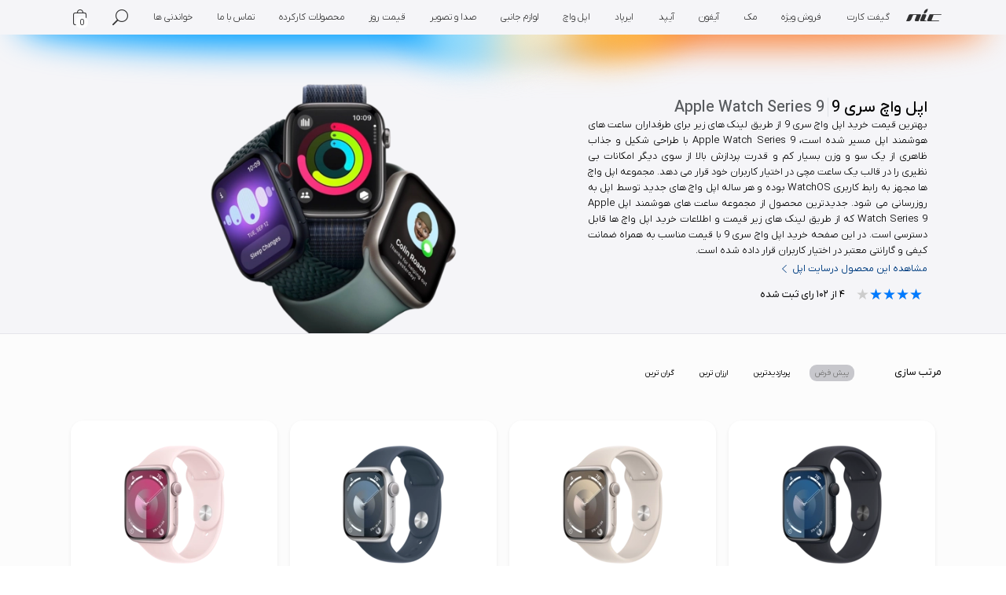

--- FILE ---
content_type: text/html; charset=utf-8
request_url: https://www.apple-nic.com/store/watch/apple-watch-series-9
body_size: 11312
content:
<!DOCTYPE html><html lang=fa dir=rtl><head><meta charset=utf-8><meta name=viewport content="width=device-width, initial-scale=1, viewport-fit=cover"><link crossorigin rel=preload href="/theme/scss/basic/fonts/iranyekan/iranyekanxvf.woff2?v=_uKqv_Q4nYc1vIp-dU29mIQzxBU" as=font type=font/woff2><link crossorigin rel=preload href="/theme/scss/basic/fonts/nicpac/nicpac.woff2?v=6KL67k2EAXfcZiDwL-g5S5bCERw&amp;93103140" as=font type=font/woff2><meta name=robots content=max-image-preview:large,max-snippet:-1,max-video-preview:-1><title>اپل واچ سری 9 | خرید اپل واچ سری 9</title><meta name=title content="اپل واچ سری 9 | خرید اپل واچ سری 9"><meta property=og:title content='اپل واچ سری 9 | خرید اپل واچ سری 9'><meta name=description content='بهترین قیمت خرید اپل واچ سری 9 از طریق لینک های زیر برای طرفداران ساعت های هوشمند اپل مسیر شده است، Apple Watch Series 9 با طراحی شکیل و جذاب ظاهری از یک سو و وزن بسیار کم و قدرت پردازش بالا از سوی دیگر امکانات بی نظیری را در قالب یک ساعت مچی در اختیار کاربران خود قرار می دهد. مجموعه اپل واچ ها مجهز به رابط کاربری WatchOS بوده و هر ساله اپل واچ های جدید توسط اپل به روزرسانی می شود. جدیدترین محصول از مجموعه ساعت های هوشمند اپل Apple Watch Series 9 که از طریق لینک های زیر قیمت و اطلاعات خرید اپل واچ ها قابل دسترسی است. در این صفحه خرید اپل واچ سری 9 با قیمت مناسب به همراه ضمانت کیفی و گارانتی معتبر در اختیار کاربران قرار داده شده است.'><meta property=og:description content='بهترین قیمت خرید اپل واچ سری 9 از طریق لینک های زیر برای طرفداران ساعت های هوشمند اپل مسیر شده است، Apple Watch Series 9 با طراحی شکیل و جذاب ظاهری از یک سو و وزن بسیار کم و قدرت پردازش بالا از سوی دیگر امکانات بی نظیری را در قالب یک ساعت مچی در اختیار کاربران خود قرار می دهد. مجموعه اپل واچ ها مجهز به رابط کاربری WatchOS بوده و هر ساله اپل واچ های جدید توسط اپل به روزرسانی می شود. جدیدترین محصول از مجموعه ساعت های هوشمند اپل Apple Watch Series 9 که از طریق لینک های زیر قیمت و اطلاعات خرید اپل واچ ها قابل دسترسی است. در این صفحه خرید اپل واچ سری 9 با قیمت مناسب به همراه ضمانت کیفی و گارانتی معتبر در اختیار کاربران قرار داده شده است.'><meta property=og:type content=website><meta property=og:site_name content=【AppleℕIC】><meta property=og:url content=https://www.apple-nic.com/store/watch/apple-watch-series-9><meta property=og:image content=https://www.apple-nic.com/13330><meta name=twitter:title content='اپل واچ سری 9 | خرید اپل واچ سری 9'><meta name=twitter:image content=https://www.apple-nic.com13330)><meta name=twitter:card content=summary_large_image><meta name=twitter:site content=【AppleℕIC】><meta name=twitter:creator content=【AppleℕIC】>
    <link rel='canonical' href='https://www.apple-nic.com/store/watch/apple-watch-series-9'><script>function timeSince(n){var t=Math.floor(n/31536e3);if(t>1)return t.toLocaleString(_currentLocale)+"  سال";if(t=Math.floor(n/2592e3),t>1)return t.toLocaleString(_currentLocale)+" ماه";if(t=Math.floor(n/86400),t>1)return t.toLocaleString(_currentLocale)+" روز";if(t=Math.floor(n/3600),t>=1){var r=t,i=n-r*3600,u=Math.floor(i/60);return i=Math.floor(i-u*60),`${r.toLocaleString(_currentLocale,{minimumIntegerDigits:2})}:${u.toLocaleString(_currentLocale,{minimumIntegerDigits:2})}:${i.toLocaleString(_currentLocale,{minimumIntegerDigits:2})}`}return Math.floor(n)+" ثانیه"}function ReplaceEnmglishToPersian(n){return n.replaceAll("0","۰").replaceAll("1","۱").replaceAll("2","۲").replaceAll("3","۳").replaceAll("4","۴").replaceAll("5","۵").replaceAll("6","۶").replaceAll("7","۷").replaceAll("8","۸").replaceAll("9","۹")}var _currentLocale="fa-IR";window.addEventListener("DOMContentLoaded",()=>{var n=document.getElementsByClassName("localized-number"),t,r;for(i=0;i<n.length;i++)t=parseInt(n[i].innerText),isNaN(t)===!1&&(n[i].innerText=t.toLocaleString(_currentLocale));for(n=document.getElementsByClassName("localized-double-number"),i=0;i<n.length;i++)n[i].innerText=parseFloat(n[i].innerText).toLocaleString(_currentLocale,{maximumFractionDigits:1,minimumFractionDigits:1}).replace("٫",".");for(n=document.getElementsByClassName("localized-date"),i=0;i<n.length;i++)n[i].innerText=new Date(n[i].innerText).toLocaleDateString("fa-IR",{year:"numeric",month:"long",day:"numeric"});for(n=document.getElementsByClassName("localized-price-number"),i=0;i<n.length;i++)n[i].innerText=ReplaceEnmglishToPersian(n[i].innerText);for(n=document.getElementsByClassName("localized-all-number"),i=0;i<n.length;i++)n[i].innerText=ReplaceEnmglishToPersian(n[i].innerText);r=document.getElementsByClassName("spec_timer");r.length>0&&setInterval(function(){var n=r,t,u,f;for(i=0;i<n.length;i++)t=n[i],$(t).data("stime")?(u=timeSince(n[i].dataset.stime),n[i].dataset.stime>0?(n[i].dataset.stime=parseInt(n[i].dataset.stime-1),n[i].innerText=u+n[i].dataset.text):$(t).data("stime",!1)):$(t).data("etime")?(f=timeSince(n[i].dataset.etime),n[i].dataset.etime>0?(n[i].dataset.etime=parseInt(n[i].dataset.etime-1),n[i].innerText=f+(n[i].dataset.text??"")):$(t).data("etime",!1)):n[i].parentElement.innerHTML="صفحه را رفرش کنید"},1e3)})</script><link rel=stylesheet href="/theme/nic.bundle.css?v=MWPeJhuuPpV_OdRQ6Il28XjpMwM"><link rel=icon type=image/x-icon href=/favicon.ico><link rel=apple-touch-icon sizes=180x180 href=/favicons/apple-touch-icon.png><link rel=icon type=image/png sizes=32x32 href=/favicons/favicon-32x32.png><link rel=icon type=image/png sizes=16x16 href=/favicons/favicon-16x16.png><link rel=mask-icon href=/favicons/safari-pinned-tab.svg color=#5bbad5><link rel=manifest href=/favicons/site.webmanifest><meta name=msapplication-TileColor content=#da532c><meta name=theme-color content=#ffffff><script async src="https://www.googletagmanager.com/gtag/js?id=G-QXT3YJ0FRT"></script><script>function gtag(){dataLayer.push(arguments)}window.dataLayer=window.dataLayer||[];gtag("js",new Date);gtag("config","G-QXT3YJ0FRT")</script><body dir=rtl><div class=MainHeaderOverlay></div><header class="MainHeader sticky-top"><div class=MainHeaderWrp><div class=MainMenu><div class=MainMenuCon><div class="MainMenuWrp container"><ul><li class="MenuTrigger MMTrigger"><a href=# title="مشاهده منو"> <span class=TopLine> <span></span> </span> <span class=BottomLine> <span></span> </span> </a><li class="CurrentMenu Home"><a href="/" title="صفحه اصلی"></a><li class=CurrentMenu><a target=_self href=https://gift.apple-nic.com title="Home page"> گیفت کارت </a><li class=CurrentMenu><a target=_self href=/OnSales title="تخفیف ها"> فروش ویژه </a><li class=CurrentMenu><a target=_blank href=/store/mac title=Mac> مک </a><li class=CurrentMenu><a target=_self href=/store/iphone title=iPhone> آیفون </a><li class=CurrentMenu><a target=_self href=/store/ipad title=iPad> آیپد </a><li class=CurrentMenu><a target=_blank href=/store/iphone/airpods title=Airpods> ایرپاد </a><li class=CurrentMenu><a target=_self href=/store/watch title="Apple Watch"> اپل واچ </a><li class=CurrentMenu><a target=_self href=/store/accessories title=Accessories> لوازم جانبی </a><li class=CurrentMenu><a target=_self href=/store/accessories/headphones-speakers title="Audio and Visual Devices"> صدا و تصویر </a><li class=CurrentMenu><a target=_blank href=/price-list title=Price> قیمت روز </a><li class=CurrentMenu><a target=_blank href=/stockproducts title=Trade> محصولات کارکرده </a><li class=CurrentMenu><a target=_blank href=/contact-us title="Contact Us"> تماس با ما </a><li class=CurrentMenu><a target=_blank href="https://mag.apple-nic.com/" title=وبلاگ> خواندنی ها </a><li class="CurrentMenu MenuTrigger MSTrigger"><a href=# title="جستجو در سایت"> <span>جستجو</span> </a><li class="CurrentMenu MenuTrigger MBTrigger MBSignInOut"><a href=#> <span>سبد خرید </span> <span class=MenuBagItemCount>0</span> </a></ul><div class=MobileMenuTray><div class=MobileMenuTrayWrp><ul><li><a target=_self href=https://gift.apple-nic.com title="Home page"> <span class='nic-icon nic-giftcard2 me-3 fs-5'></span>گیفت کارت </a><li><a target=_self href=/OnSales title="تخفیف ها"> <span class='nic-icon nic-badge-dollar me-3 fs-5'></span>فروش ویژه </a><li><a target=_blank href=/store/mac title=Mac> <span class='nic-icon nic-macbook-pro fs-6 me-3 fs-5'></span>مک </a><li><a target=_self href=/store/iphone title=iPhone> <span class='nic-icon nic-iphones me-3 fs-5'></span>آیفون </a><li><a target=_self href=/store/ipad title=iPad> <span class='nic-icon nic-ipad-pro me-3 fs-5'></span>آیپد </a><li><a target=_blank href=/store/iphone/airpods title=Airpods> <span class='nic-icon nic-airpods_fill fs-6 me-3 fs-5'></span>ایرپاد </a><li><a target=_self href=/store/watch title="Apple Watch"> <span class='nic-icon nic-watch_ultra me-3 fs-5'></span>اپل واچ </a><li><a target=_self href=/store/accessories title=Accessories> <span class='nic-icon nic-watch_band me-3 fs-5'></span>لوازم جانبی </a><li><a target=_self href=/store/accessories/headphones-speakers title="Audio and Visual Devices"> <span class='nic-icon nic-speaker-fill me-3 fs-5'></span>صدا و تصویر </a><li><a target=_blank href=/price-list title=Price> <span class='nic-icon nic-document me-3 fs-5'></span>قیمت روز </a><li><a target=_blank href=/stockproducts title=Trade> <span class='nic-icon nic-nic-box-seam me-3 fs-5'></span>محصولات کارکرده </a><li><a target=_blank href=/contact-us title="Contact Us"> <span class='nic-icon nic-ph_phone-call-light me-3 fs-5'></span>تماس با ما </a><li><a target=_blank href="https://mag.apple-nic.com/" title=وبلاگ> <span class='nic-icon nic- me-3 fs-5'></span>خواندنی ها </a></ul></div></div><div class=MenuSearchTray><div class=MenuSearchTrayWrp><div class=MenuSearchForm><div class=SearchField><div id=autocomplete-search></div></div></div></div></div><div class=MenuBagTray><div class=MenuBagCaret></div><div class=MenuBagTrayWrp><div class=MenuBagItemWrp><ul class=MenuBagItems></ul><a href=/payment/index class=MenuBagCheckOut title="تائید سبد خرید و ثبت سفارش"> <span>تائید و ثبت سفارش</span> </a></div><ul class=MenuBagLinks><li class="MenuBagLink MBBag"><a href=/payment/index title="مشاهده و مدیریت سبد خرید"> <span>سبد خرید</span> <span class=MenuBagItemCountFull></span> </a><li class="MenuBagLink MBSignInOut"><a href=/account/login> <span>ورود</span> </a></ul></div></div></div></div></div></div></header><div class=as-l-fullwidth data-events=event52><div class="dd-holiday-202511-header dd-fill-tertiary"><div class=dd-container><div class=dd-colors><div class="dd-color dd-blue"></div><div class="dd-color dd-orange"></div><div class="dd-color dd-yellow-orange"></div><div class="dd-color dd-blue-yellow"></div></div></div></div></div><main><div class=MainBodyCon><div class=MainContent><div class=MainContentWrp><div class=ArchiveTopBanner><section class="container ArchiveTopBannerWrp"><div class=TopBannerInfo><div class=d-flex><h1 class="fs-5 border-end pe-1">اپل واچ سری 9</h1><h2 class="text-muted fs-5 flex-grow-1 ps-1">Apple Watch Series 9</h2></div><p class=TopBannerDes>بهترین قیمت خرید اپل واچ سری 9 از طریق لینک های زیر برای طرفداران ساعت های هوشمند اپل مسیر شده است، Apple Watch Series 9 با طراحی شکیل و جذاب ظاهری از یک سو و وزن بسیار کم و قدرت پردازش بالا از سوی دیگر امکانات بی نظیری را در قالب یک ساعت مچی در اختیار کاربران خود قرار می دهد. مجموعه اپل واچ ها مجهز به رابط کاربری WatchOS بوده و هر ساله اپل واچ های جدید توسط اپل به روزرسانی می شود. جدیدترین محصول از مجموعه ساعت های هوشمند اپل Apple Watch Series 9 که از طریق لینک های زیر قیمت و اطلاعات خرید اپل واچ ها قابل دسترسی است. در این صفحه خرید اپل واچ سری 9 با قیمت مناسب به همراه ضمانت کیفی و گارانتی معتبر در اختیار کاربران قرار داده شده است. <br> <a href="https://www.apple.com/apple-watch-series-9/" rel="noopener noreferrer" target=_blank>مشاهده این محصول درسایت اپل</a><div class="CategoryRatingsCon d-flex"><div data-rateit-resetable=false data-rateit-value=4 data-rateit-mode=font class=rateit></div><span class=px-2> <span id=ratingValue class=localized-number>4</span> از <span id=ratingCount class=localized-number>102</span> رای ثبت شده </span></div></div><div class=TopBannerImageWrp><img srcset="/files/image/applewatch-9-cat.png?fileid=13330&amp;size=724x480 1x,/files/image/applewatch-9-cat.png?fileid=13330&amp;size=1448x960 2x" width=724 height=480 style=--width:724px;--height:480px src="/files/image/applewatch-9-cat.png?fileid=13330&amp;size=724x480" alt="اپل واچ سری 9" class=ReponsiveImageTagHelper></div></section></div><div class=container><div class="container no-container sortbox"><div class="row w-100 my-4 justify-content-xl-start justify-content-center"><span class="col-md-1 col-sm-12 text-lg-start text-center mb-md-0 mb-3">مرتب سازی </span><div class="col-md-10 col-sm-12"><ul class="d-flex w-100 overflow-auto flex-wrap mb-md-0 mb-3 flex-wrap mb-sm-3 justify-content-md-start justify-content-center m-0"><li><a class=active onclick="SetListOrdering(&#34;Default&#34;)">پیش فرض</a><li><a onclick="SetListOrdering(&#34;MostViewed&#34;)">پربازدیدترین</a><li><a onclick="SetListOrdering(&#34;PriceAsc&#34;)">ارزان ترین</a><li><a onclick="SetListOrdering(&#34;PriceDsc&#34;)">گران ترین</a></ul></div></div></div><div class="row row-cols-1 row-cols-md-4 g-3 p-2 overflow-auto"><div class=col><a class=productCard href=/store/watch/apple-watch-series-9/apple-watch-series-9-midnight-aluminum-case-with-midnight-sport-band title="اپل واچ سری 9 آلومینیوم میدنایت با بند اسپرت سیلیکون میدنایت "><div class="h-100 d-flex gap-2 flex-md-column flex-row align-items-center w-100 p-3"><div class=flex-basis-90><img srcset="/files/image/_apple-watch-series-9-midnight-aluminum-case-with-midnight-sport-band-1.png?fileid=13285&amp;size=182x182 1x,/files/image/_apple-watch-series-9-midnight-aluminum-case-with-midnight-sport-band-1.png?fileid=13285&amp;size=364x364 2x" width=182 height=182 style=--width:182px;--height:182px src="/files/image/_apple-watch-series-9-midnight-aluminum-case-with-midnight-sport-band-1.png?fileid=13285&amp;size=182x182" alt="قیمت و خرید اپل واچ سری 9 آلومینیوم میدنایت با بند اسپرت سیلیکون میدنایت" title=" Apple Watch Series 9 Midnight Aluminum Case with Midnight Sport Band" class=ReponsiveImageTagHelper><div class="h-1p5em ProductVariationsWrp d-md-flex"><figure style=background-color:#303030></figure></div></div><div class="text-center detail flex-grow-1 w-100"><div class="w-100 d-flex flex-column DetailProd"><span class=brand-text> اپل واچ سری 9 | اپل </span> <strong class="d-block mb-2 w-100 text-start h-3l text-dark">اپل واچ سری 9 آلومینیوم میدنایت با بند اسپرت سیلیکون میدنایت</strong></div><div class="h-3l mb-3 d-flex flex-column justify-content-end align-items-end"><span>ناموجود</span></div></div></div></a></div><div class=col><a class=productCard href=/store/watch/apple-watch-series-9/apple-watch-series-9-starlight-aluminum-case-with-starlight-sport-band title="اپل واچ سری 9 آلومینیوم استارلایت با بند اسپرت سیلیکون "><div class="h-100 d-flex gap-2 flex-md-column flex-row align-items-center w-100 p-3"><div class=flex-basis-90><img srcset="/files/image/apple-watch-series-9-starlight-aluminum-case-with-starlight-sport-band-1.png?fileid=13288&amp;size=182x182 1x,/files/image/apple-watch-series-9-starlight-aluminum-case-with-starlight-sport-band-1.png?fileid=13288&amp;size=364x364 2x" width=182 height=182 style=--width:182px;--height:182px src="/files/image/apple-watch-series-9-starlight-aluminum-case-with-starlight-sport-band-1.png?fileid=13288&amp;size=182x182" alt="قیمت و خرید اپل واچ سری 9 آلومینیوم استارلایت با بند اسپرت سیلیکون" title=" Apple Watch Series 9 Starlight Aluminum Case with Starlight Sport Band" class=ReponsiveImageTagHelper><div class="h-1p5em ProductVariationsWrp d-md-flex"><figure style=background-color:#f0dab5></figure></div></div><div class="text-center detail flex-grow-1 w-100"><div class="w-100 d-flex flex-column DetailProd"><span class=brand-text> اپل واچ سری 9 | اپل </span> <strong class="d-block mb-2 w-100 text-start h-3l text-dark">اپل واچ سری 9 آلومینیوم استارلایت با بند اسپرت سیلیکون</strong></div><div class="h-3l mb-3 d-flex flex-column justify-content-end align-items-end"><span>ناموجود</span></div></div></div></a></div><div class=col><a class=productCard href=/store/watch/apple-watch-series-9/apple-watch-series-9-silver-aluminum-case-with-starlight-sport-band title="اپل واچ سری 9 آلومینیوم نقره ای با بند اسپرت سیلیکون استورم بلو "><div class="h-100 d-flex gap-2 flex-md-column flex-row align-items-center w-100 p-3"><div class=flex-basis-90><img srcset="/files/image/apple-watch-series-9-silver-aluminum-case-with-storm-blue-sport-band-4.png?fileid=15046&amp;size=182x182 1x,/files/image/apple-watch-series-9-silver-aluminum-case-with-storm-blue-sport-band-4.png?fileid=15046&amp;size=364x364 2x" width=182 height=182 style=--width:182px;--height:182px src="/files/image/apple-watch-series-9-silver-aluminum-case-with-storm-blue-sport-band-4.png?fileid=15046&amp;size=182x182" alt="قیمت و خرید اپل واچ سری 9 آلومینیوم نقره ای با بند اسپرت سیلیکون استورم بلو" title=" Apple Watch Series 9 Silver Aluminum Case with Storm Blue Sport Band" class=ReponsiveImageTagHelper><div class="h-1p5em ProductVariationsWrp d-md-flex"><figure style=background-color:#e4e5e1></figure></div></div><div class="text-center detail flex-grow-1 w-100"><div class="w-100 d-flex flex-column DetailProd"><span class=brand-text> اپل واچ سری 9 | اپل </span> <strong class="d-block mb-2 w-100 text-start h-3l text-dark">اپل واچ سری 9 آلومینیوم نقره ای با بند اسپرت سیلیکون استورم بلو</strong></div><div class="h-3l mb-3 d-flex flex-column justify-content-end align-items-end"><span>ناموجود</span></div></div></div></a></div><div class=col><a class=productCard href=/store/watch/apple-watch-series-9/apple-watch-series-9-pink-aluminum-case-with-pink-sport-band title="اپل واچ سری 9 آلومینیوم صورتی با بند اسپرت سیلیکون "><div class="h-100 d-flex gap-2 flex-md-column flex-row align-items-center w-100 p-3"><div class=flex-basis-90><img srcset="/files/image/apple-watch-series-9-pink-aluminum-case-with-pink-sport-band-1.png?fileid=13291&amp;size=182x182 1x,/files/image/apple-watch-series-9-pink-aluminum-case-with-pink-sport-band-1.png?fileid=13291&amp;size=364x364 2x" width=182 height=182 style=--width:182px;--height:182px src="/files/image/apple-watch-series-9-pink-aluminum-case-with-pink-sport-band-1.png?fileid=13291&amp;size=182x182" alt="قیمت و خرید اپل واچ سری 9 آلومینیوم صورتی با بند اسپرت سیلیکون" title=" Apple Watch Series 9 Pink Aluminum Case with Pink Sport Band" class=ReponsiveImageTagHelper><div class="h-1p5em ProductVariationsWrp d-md-flex"><figure style=background-color:#ff7dc7></figure></div></div><div class="text-center detail flex-grow-1 w-100"><div class="w-100 d-flex flex-column DetailProd"><span class=brand-text> اپل واچ سری 9 | اپل </span> <strong class="d-block mb-2 w-100 text-start h-3l text-dark">اپل واچ سری 9 آلومینیوم صورتی با بند اسپرت سیلیکون</strong></div><div class="h-3l mb-3 d-flex flex-column justify-content-end align-items-end"><span>ناموجود</span></div></div></div></a></div><div class=col><a class=productCard href=/store/watch/apple-watch-series-9/apple-watch-series-9-red-aluminum-case-with-red-sport-band title="اپل واچ سری 9 آلومینیوم قرمز با بند اسپرت سیلیکون قرمز "><div class="h-100 d-flex gap-2 flex-md-column flex-row align-items-center w-100 p-3"><div class=flex-basis-90><img srcset="/files/image/apple-watch-series-9-red-aluminum-case-with-red-sport-band-1.png?fileid=13336&amp;size=182x182 1x,/files/image/apple-watch-series-9-red-aluminum-case-with-red-sport-band-1.png?fileid=13336&amp;size=364x364 2x" width=182 height=182 style=--width:182px;--height:182px src="/files/image/apple-watch-series-9-red-aluminum-case-with-red-sport-band-1.png?fileid=13336&amp;size=182x182" alt="قیمت و خرید اپل واچ سری 9 آلومینیوم قرمز با بند اسپرت سیلیکون قرمز" title="Apple Watch Series 9 Red Aluminum Case with Red Sport Band" class=ReponsiveImageTagHelper><div class="h-1p5em ProductVariationsWrp d-md-flex"><figure style=background-color:#f00></figure></div></div><div class="text-center detail flex-grow-1 w-100"><div class="w-100 d-flex flex-column DetailProd"><span class=brand-text> اپل واچ سری 9 | اپل </span> <strong class="d-block mb-2 w-100 text-start h-3l text-dark">اپل واچ سری 9 آلومینیوم قرمز با بند اسپرت سیلیکون قرمز</strong></div><div class="h-3l mb-3 d-flex flex-column justify-content-end align-items-end"><span>ناموجود</span></div></div></div></a></div><div class=col><a class=productCard href=/store/watch/apple-watch-series-9/apple-watch-series-9-silver-aluminum-case-with-nike-pure-platinum-sport-band title="اپل واچ سری 9 آلومینیوم نقره ای با بند اسپرت سیلیکون پیور پلاتینیوم "><div class="h-100 d-flex gap-2 flex-md-column flex-row align-items-center w-100 p-3"><div class=flex-basis-90><img srcset="/files/image/_apple-watch-series-9-silver-aluminum-case-with-nike-pure-platinum-sport-band-4.png?fileid=15047&amp;size=182x182 1x,/files/image/_apple-watch-series-9-silver-aluminum-case-with-nike-pure-platinum-sport-band-4.png?fileid=15047&amp;size=364x364 2x" width=182 height=182 style=--width:182px;--height:182px src="/files/image/_apple-watch-series-9-silver-aluminum-case-with-nike-pure-platinum-sport-band-4.png?fileid=15047&amp;size=182x182" alt="قیمت و خرید اپل واچ سری 9 آلومینیوم نقره ای با بند اسپرت سیلیکون پیور پلاتینیوم" title=" Apple Watch Series 9 Silver Aluminum Case with Nike Pure Platinum Sport Band" class=ReponsiveImageTagHelper><div class="h-1p5em ProductVariationsWrp d-md-flex"><figure style=background-color:#e4e5e1></figure></div></div><div class="text-center detail flex-grow-1 w-100"><div class="w-100 d-flex flex-column DetailProd"><span class=brand-text> اپل واچ سری 9 | اپل </span> <strong class="d-block mb-2 w-100 text-start h-3l text-dark">اپل واچ سری 9 آلومینیوم نقره ای با بند اسپرت سیلیکون پیور پلاتینیوم</strong></div><div class="h-3l mb-3 d-flex flex-column justify-content-end align-items-end"><span>ناموجود</span></div></div></div></a></div><div class=col><a class=productCard href=/store/watch/apple-watch-series-9/apple-watch-series-9-silver-stainless-steel-case-with-abyss-blue-sport-band title="اپل واچ سری 9 استیل سلولار نقره ای با بند میلانس لوپ "><div class="h-100 d-flex gap-2 flex-md-column flex-row align-items-center w-100 p-3"><div class=flex-basis-90><img srcset="/files/image/_apple-watch-series-9-silver-stainless-steel-case-with-milanese-loop-1.png?fileid=13272&amp;size=182x182 1x,/files/image/_apple-watch-series-9-silver-stainless-steel-case-with-milanese-loop-1.png?fileid=13272&amp;size=364x364 2x" width=182 height=182 style=--width:182px;--height:182px src="/files/image/_apple-watch-series-9-silver-stainless-steel-case-with-milanese-loop-1.png?fileid=13272&amp;size=182x182" alt="قیمت و خرید اپل واچ سری 9 استیل سلولار نقره ای با بند میلانس لوپ" title=" Apple Watch Series 9 Silver Stainless Steel Case with Milanese Loop band" class=ReponsiveImageTagHelper><div class="h-1p5em ProductVariationsWrp d-md-flex"><figure style=background-color:#e4e5e1></figure></div></div><div class="text-center detail flex-grow-1 w-100"><div class="w-100 d-flex flex-column DetailProd"><span class=brand-text> اپل واچ سری 9 | اپل </span> <strong class="d-block mb-2 w-100 text-start h-3l text-dark">اپل واچ سری 9 استیل سلولار نقره ای با بند میلانس لوپ</strong></div><div class="h-3l mb-3 d-flex flex-column justify-content-end align-items-end"><span>ناموجود</span></div></div></div></a></div><div class=col><a class=productCard href=/store/watch/apple-watch-series-9/apple-watch-series-9-gold-stainless-steel-case-with-milanese-loop-band title="اپل واچ سری 9 استیل سلولار طلایی با بند میلانس لوپ "><div class="h-100 d-flex gap-2 flex-md-column flex-row align-items-center w-100 p-3"><div class=flex-basis-90><img srcset="/files/image/_apple-watch-series-9-gold-stainless-steel-case-with-milanese-loop-band-1.png?fileid=13278&amp;size=182x182 1x,/files/image/_apple-watch-series-9-gold-stainless-steel-case-with-milanese-loop-band-1.png?fileid=13278&amp;size=364x364 2x" width=182 height=182 style=--width:182px;--height:182px src="/files/image/_apple-watch-series-9-gold-stainless-steel-case-with-milanese-loop-band-1.png?fileid=13278&amp;size=182x182" alt="قیمت و خرید اپل واچ سری 9 استیل سلولار طلایی با بند میلانس لوپ" title=" Apple Watch Series 9 Gold Stainless Steel Case with Milanese Loop band" class=ReponsiveImageTagHelper><div class="h-1p5em ProductVariationsWrp d-md-flex"><figure style=background-color:#e0ad30></figure></div></div><div class="text-center detail flex-grow-1 w-100"><div class="w-100 d-flex flex-column DetailProd"><span class=brand-text> اپل واچ سری 9 | اپل </span> <strong class="d-block mb-2 w-100 text-start h-3l text-dark">اپل واچ سری 9 استیل سلولار طلایی با بند میلانس لوپ</strong></div><div class="h-3l mb-3 d-flex flex-column justify-content-end align-items-end"><span>ناموجود</span></div></div></div></a></div><div class=col><a class=productCard href=/store/watch/apple-watch-series-9/apple-watch-series-9-graphite-stainless-steel-case-with-milanese-loop-band title="اپل واچ سری 9 استیل سلولار گرافیت با بند میلانس لوپ "><div class="h-100 d-flex gap-2 flex-md-column flex-row align-items-center w-100 p-3"><div class=flex-basis-90><img srcset="/files/image/apple-watch-series-9-graphite-stainless-steel-case-with-milanese-loop-band-1.png?fileid=13281&amp;size=182x182 1x,/files/image/apple-watch-series-9-graphite-stainless-steel-case-with-milanese-loop-band-1.png?fileid=13281&amp;size=364x364 2x" width=182 height=182 style=--width:182px;--height:182px src="/files/image/apple-watch-series-9-graphite-stainless-steel-case-with-milanese-loop-band-1.png?fileid=13281&amp;size=182x182" alt="قیمت و خرید اپل واچ سری 9 استیل سلولار گرافیت با بند میلانس لوپ" title=" Apple Watch Series 9 Graphite Stainless Steel Case with Milanese Loop band" class=ReponsiveImageTagHelper><div class="h-1p5em ProductVariationsWrp d-md-flex"><figure style=background-color:#585754></figure></div></div><div class="text-center detail flex-grow-1 w-100"><div class="w-100 d-flex flex-column DetailProd"><span class=brand-text> اپل واچ سری 9 | اپل </span> <strong class="d-block mb-2 w-100 text-start h-3l text-dark">اپل واچ سری 9 استیل سلولار گرافیت با بند میلانس لوپ</strong></div><div class="h-3l mb-3 d-flex flex-column justify-content-end align-items-end"><span>ناموجود</span></div></div></div></a></div><div class=col><a class=productCard href=/store/watch/apple-watch-series-9/apple-watch-series-9-midnight-aluminum-case-with-nike-midnight-sport-band title="اپل واچ سری 9 آلومینیوم میدنایت با بند نایک اسپرت سیلیکون میدنایت اسکای "><div class="h-100 d-flex gap-2 flex-md-column flex-row align-items-center w-100 p-3"><div class=flex-basis-90><img srcset="/files/image/_apple-watch-series-9-midnight-aluminum-case-with-nike-midnight-sport-band-1.png?fileid=13326&amp;size=182x182 1x,/files/image/_apple-watch-series-9-midnight-aluminum-case-with-nike-midnight-sport-band-1.png?fileid=13326&amp;size=364x364 2x" width=182 height=182 style=--width:182px;--height:182px src="/files/image/_apple-watch-series-9-midnight-aluminum-case-with-nike-midnight-sport-band-1.png?fileid=13326&amp;size=182x182" alt="قیمت و خرید اپل واچ سری 9 آلومینیوم میدنایت با بند نایک اسپرت سیلیکون میدنایت اسکای" title="Apple Watch Series 9 Midnight Aluminum Case with Nike Midnight Sky Sport Band" class=ReponsiveImageTagHelper><div class="h-1p5em ProductVariationsWrp d-md-flex"><figure style=background-color:#303030></figure></div></div><div class="text-center detail flex-grow-1 w-100"><div class="w-100 d-flex flex-column DetailProd"><span class=brand-text> اپل واچ سری 9 | اپل </span> <strong class="d-block mb-2 w-100 text-start h-3l text-dark">اپل واچ سری 9 آلومینیوم میدنایت با بند نایک اسپرت سیلیکون میدنایت اسکای</strong></div><div class="h-3l mb-3 d-flex flex-column justify-content-end align-items-end"><span>ناموجود</span></div></div></div></a></div></div><div class=pageinationbar><div></div><div class="text-gray mt-2">تعداد کل: 10</div></div></div><div class=container><div class=CategoryAdditionalWrp><div class=CategoryReview><div class="container bg-rounded bg-white p-3 border-0"><div dir=rtl><p class="text-justify my-1"><strong> بررسی اپل واچ سری 9</strong><p class="text-justify my-1"><br><p class="text-justify my-1"><span>اپل واچ سری 9 قدرتمند‌ترین ساعت هوشمند ارائه شده در سال 2023 بوده و از قابلیت‌های هوش مصنوعی برخوردار است.این ساعت هوشمند در رویداد “wonderlust” اپل معرفی شد. apple watch series 9 از پردازده قدرتمند s9 sip بهره می‌برد. در واقع مهمترین تغییر در این ساعت هوشمند نسبت به سری 8 تراشه فوق پیشرفته s9 است که به افزایش سرعت و قدرت عملکرد ساعت کمک شایانی می‌کند. ازجمله ی تغییرات می‌توان به افزایش سرعت عملکردی دستیار siri، افزایش روشنایی صفحه نمایش و اضافه شدن قابلیت double tap اشاره کرد.</span><p class="text-justify my-1"><br><p class="text-justify my-1"><img src="/files/image/cat-image-content-apple-watch-9-1.png?fileid=13615&amp;size=1024x768" alt="apple watch series 9" width=745 height=392 loading=lazy><p class="text-justify my-1"><br><p class="text-justify my-1"><strong>پردازنده</strong><p class="text-justify my-1"><span>پردازنده s9 sip با مجهز شدن به 6.5 میلیارد ترانزیستور در هسته خود به اجرای فوق‌العاده انیمیشن‌ها و سرعت بسیار بالای اسکرول کمک می‌کند، تقریباً تراشه s9 به بهبود 30 درصدی عملکرد پردازنده گرافیکی هم کمک می‌کند.</span><p class="text-justify my-1"><span>اپل در این ساعت هوشمند ازنسل دوم تراشه u2 ultra widebands استفاده نموده است، و از این طریق امکانات زیادی را در محیط ساعت با بهره گیری از سطح بالاتری از پردازش فراهم آورده است.</span><p class="text-justify my-1"><span>به عنوان مثال در صورت دسترسی به هوم پاد اپل واچ سری 9 صفحه now playing را باز می‌کند تا به شما اجازه کنترل محتوا را بدهد (کم و زیاد کردن یا پخش و متوقف کردن ) و اگر چیزی در حال پخش نباشد، اسپیکر هوشمند پیشنهاد‌های رسانه‌ای برای پخش درهوم پاد ارائه خواهد داد.</span><p class="text-justify my-1"><span>از سوی دیگر این تراشه باعث توانمندتر شدن عملکرد دستیار صوتی سیری شده، زیرا با میزان پردازش بالای خود نیاز به فضای ابری را کاهش داده و از این رو سیری در مقیاس وسیع تری اطلاعات مرتبط با سلامتی کاربر نظیر میزان خواب شب گذشته، ثبت اطلاعاتی مانند وزن و بررسی تغییرات به صورت دوره ای را انجام می دهد.</span><p class="text-justify my-1"><br><p class="text-justify my-1"><img src="/files/image/cat-image-content-apple-watch-9-2.png?fileid=13614&amp;size=1024x768" alt="apple watch series 9" loading=lazy><p class="text-justify my-1"><br><p class="text-justify my-1"><strong>رابط کاربری</strong><p class="text-justify my-1"><span>این ساعت از رابط کاربری watchos10 به عنوان یک سیستم عامل قدرتمند برای ساعت هوشمند خود بهره ‌برده است، که یکی از قابلیت های ویژه در فضای این رابط name drop می باشد و با استفاده از این قابلیت کاربران می توانند با نزدیک کردن اپل واچ‌های خود به یک دیگر شماره تلفن مدنظر را به اشتراک بگذارند.</span><p class="text-justify my-1"><br><p class="text-justify my-1"><strong>طراحی</strong><p class="text-justify my-1"><span>اپل واچ سری 9 دارای نمایشگر 1.78 اینچی است که با حداکثر روشنایی 2000 نیتی تصاویر را حتی زیر نور مستقیم خورشید با جزئیات کامل نمایش می دهد.</span><p class="text-justify my-1"><span>از طرف دیگر قابلیت کاهش روشنایی تا یک نیت نیز هم ویژگی همواره روشن بودن نمایشگر را به ارمغان می آورد و هم در تاریکی مطلق امکان مشاهده صفحه نمایش را آسانتر می سازد.</span><p class="text-justify my-1"><span>برای ساخت بدنه این ساعت هوشمند از آلومینیوم و استیل استفاده شده است و اپل مدعی است که آلومینیوم استفاده شده در فرایند ساخت بدنه صد در صد بازیافتی بوده و فرایند تولید آن به نحوی انجام می شود تا از انرژی های پاک و سالم استفاده گشته و میزان کربن منتشر شده کاهش یابد اپل واچ با بدنه آلومینیومی دررنگ‌های صورتی، استارلایت، نقره‌ای و مشکی و قرمز عرضه می شود و با بدنه‌ ی جنس استیل در رنگ‌های طلایی و نقره‌ای و گرافیتی عرضه می‌شود.</span><p class="text-justify my-1"><span>در کنار فریم این ساعت دکمه action button قرار دارد که اطلاعات دقیقی از موقعیت مکانی را در اختیار کاربر می‌گذارد که می‌تواند موقع رفتن به یک مسیر آن را ذخیره کند و موقع برگشت بدون استفاده از مسیریاب، مسیربرگشت را پیدا نماید.</span><p class="text-justify my-1"><span>داشتن صفحه نمایشی از جنس کریستال، طراحی هندسی متناسب با بدنه و پایه تخت، اپل واچ را در برابر ترک خوردگی مقاوم ساخته است.</span><p class="text-justify my-1"><span>طراحی دقیق این محصول قابلیت فرو رفتن در آب تا عمق 50 متر را ممکن کرده است.</span><p class="text-justify my-1"><br><p class="text-justify my-1"><strong>نوآوری سخت افزاری</strong><p class="text-justify my-1"><span>اپل امکان جدید و نوآورانه ای را به سخت افزار اپل واچ افزوده و آن قابلیت double tab است. این قابلیت امکان پیاده سازی دستورات تنها با فشار دادن انگشت اشاره و شصت بهم بدون لمس فیزیکی صفحه نمایش را ممکن ساخته است، از این رو اموری نظیر پاسخگویی به تماس‌ها، قطع آلارم و موارد دیگر به سادگی در اختیار کاربر قرار گرفته است.</span><p class="text-justify my-1"><br><p class="text-justify my-1"><img src="/files/image/cat-image-content-apple-watch-9-3.png?fileid=13616&amp;size=1024x768" alt="apple watch series 9" loading=lazy><p class="text-justify my-1"><br><p class="text-justify my-1"><strong>حسگر‌های اپل واچ سری ۹</strong><p class="text-justify my-1"><span>اپل واچ سری 9 هم مجهز به حسگر سنجش اکسیژن خون، پایش خواب، sos اضطراری، پایش ضربان قلب و تشخیص تصادف است. این ساعت هوشمند اطلاعات مفیدی هنگام ورزش‌هایی مثل دوچرخه سواری به کاربر می‌دهد مثلاً هنگام دوچرخه سواری سرعت فعلی، مسافت، سرعت متوسط، ضربان قلب و میزان دمای بدن را به ورزشکار نشان می دهد.</span><p class="text-justify my-1"><strong>حسگر شمارش ضربان قلب(ecg) :</strong><p class="text-justify my-1"><span>با اپلیکیشن ecg، قادر به تولید یک ecg شبیه به یک الکتروکاردیوگرام تک ضربی است و با اپلیکیشن heart rate می‌توانید اطلاعاتی برای ضربان قلب بالا و پایین و همچنین ریتم نامنظم دریافت کنید.</span><p class="text-justify my-1"><strong>حسگر crash detection :</strong><p class="text-justify my-1"><span>قادربه تشخیص تصادف است. هنگامی که یک تصادف شدید رخ می دهد، می‌تواند به صورت خودکار شما را به سرویس‌های اورژانس متصل کند، موقعیت شما را در اختیار امدادگران قرار دهد و تماس‌های اضطراری شما را اطلاع دهد.</span><p class="text-justify my-1"><strong>حسگر full detection:</strong><p class="text-justify my-1"><span>watchos9 هم همانند نسل قبل قادر به اندازه‌ گیری میزان دمای بدن است. مثلا اپل واچ سری 9 می‌تواند تشخیص دهد که سقوط سختی داشته‌اید و در صورت عدم تحرک، شما را به سرویس‌های اضطراری متصل کند.</span><p class="text-justify my-1"><br><p class="text-justify my-1"><strong>باتری واچ ۹</strong><p class="text-justify my-1"><span> این اسمارت واچ دارای باتری 308 میلی آمپر ساعتی است که 9 تا 18 ساعت شارژدهی را ممکن می سازد که این میزان برای ساعت هوشمند فوق العاده است؛ همچنین این سری اپل واچ دارای یک حالت جدید کم مصرف است که کاربر با فعال‌سازی آن می‌تواند تا 36 ساعت از ساعت هوشمند اپل استفاده کند.</span><p class="text-justify my-1"><br><p class="text-justify my-1"><br><p class="text-justify my-1"><span>این ساعت در دو سایز بدنه 41، 45 میلی‌متری وارد بازار جهانی شده است.</span><p class="text-justify my-1"><br><p class="text-justify my-1"><br></div></div></div></div></div></div></div></div></main><div class=MainFooter><section class="MainFooterWrp container"><nav id=breadcrumbs class="BreadCrumb text-nowrap overflow-auto" aria-label=Breadcrumb><div class=BreadCrumbWrp><a href="/" title="اپل اِن آی سی" class=Network>اپل اِن آی سی</a> <span class=separator></span> <a href=/store/watch>اپل واچ</a> <span class=separator> » </span> <a href=/store/watch/apple-watch-series-9>اپل واچ سری 9</a> <span class=separator> » </span></div></nav><div class="container mb-4 mt-3"><div class="row gy-3"><div class="col-md col-6"><div class="widget-title mb-1 fw-bold">فروشگاه</div><ul><li class=m-2><a target=_self class='text-dark text-truncate' href=/store/mac title=Mac> مک </a><li class=m-2><a target=_self class='text-dark text-truncate' href=/store/ipad title=iPad> آیپد </a><li class=m-2><a target=_self class='text-dark text-truncate' href=/store/iphone title=iPhone> آیفون </a><li class=m-2><a target=_self class='text-dark text-truncate' href=/store/watch title="Apple Watch"> اپل واچ </a><li class=m-2><a target=_blank class='text-dark text-truncate' href=/store/tv title="Apple TV"> اپل تی وی </a><li class=m-2><a target=_blank class='text-dark text-truncate' href=/store/iphone/airpods title=AirPods> ایرپاد اپل </a></ul></div><div class="col-md col-6"><div class="widget-title mb-1 fw-bold">جانبی اپل</div><ul><li class=m-2><a target=_self class='text-dark text-truncate' href=/store/iphone/accessories-iphone title="Accessories iPhone"> لوازم جانبی آیفون </a><li class=m-2><a target=_self class='text-dark text-truncate' href=/store/mac/accessories-mac title="Mac Accessories"> لوازم جانبی مک </a><li class=m-2><a target=_self class='text-dark text-truncate' href=/store/ipad/accessories-ipad title="Accessories iPad"> لوازم جانبی آیپد </a><li class=m-2><a target=_self class='text-dark text-truncate' href=/store/watch/accessories-watch title="Accessories Watch"> لوازم جانبی اپل واچ </a><li class=m-2><a target=_blank class='text-dark text-truncate' href=/store/accessories/made-by-apple title="Apple Orginals"> اورجینال اپل </a><li class=m-2><a target=_blank class='text-dark text-truncate' href=/store/accessories/homekit title=" Life Style"> لوازم جانبی سبک زندگی </a></ul></div><div class="col-md col-6"><div class="widget-title mb-1 fw-bold">محصولات جدید 2025</div><ul><li class=m-2><a target=_self class='text-dark text-truncate' href=/store/iphone# title="iPhone 17"> آیفون ۱۷ , پرو , مکس </a><li class=m-2><a target=_blank class='text-dark text-truncate' href=/iphone/iphone-17-air title="iPhone air"> آیفون ایر </a><li class=m-2><a target=_blank class='text-dark text-truncate' href=/watch/apple-watch-ultra-3 title="Apple Watch Ultra 3"> اپل واچ اولترا ۳ </a><li class=m-2><a target=_blank class='text-dark text-truncate' href=/watch/apple-watch-series-11 title="Apple Watch Series 10"> اپل واچ سری ۱۱ </a><li class=m-2><a target=_blank class='text-dark text-truncate' href=/watch/apple-watch-se-3 title="Apple Watch SE 3"> اپل واچ SE 3 </a><li class=m-2><a target=_blank class='text-dark text-truncate' href=/iphone/airpods/apple-airpods-pro-3nd-generation title="Apple Airpods Pro 3"> ایرپاد پرو نسل 3 </a><li class=m-2><a target=_blank class='text-dark text-truncate' href=/ipad/ipad-pro-m5 title="iPad Pro M5"> آیپد پرو M5 </a><li class=m-2><a target=_blank class='text-dark text-truncate' href=/mac/macbook-pro-14-m5 title="MacBook Pro M5"> مک بوک پرو M5 </a></ul></div><div class="col-md col-6"><div class="widget-title mb-1 fw-bold">خدمات پس از فروش</div><ul><li class=m-2><a target=_self class='text-dark text-truncate nofollow' href=https://gift.apple-nic.com/apple-gift-cards title="گیفت کارت اپل"> گیفت کارت اپل </a><li class=m-2><a target=_blank class='text-dark text-truncate nofollow' href=https://gift.apple-nic.com/playstation-gift-cards/usa-psn-card title="گیفت کارت پلی استیشن"> گیفت کارت پلی استیشن </a><li class=m-2><a target=_blank class='text-dark text-truncate nofollow' href=https://gift.apple-nic.com/steam-gift-cards title="گیفت کارت استیم"> گیفت کارت استیم </a><li class=m-2><a target=_blank class='text-dark text-truncate nofollow' href=https://gift.apple-nic.com/xbox-gift-cards title="گیفت کارت ایکس باکس"> گیفت کارت ایکس باکس </a><li class=m-2><a target=_blank class='text-dark text-truncate nofollow' href=https://gift.apple-nic.com/pubg-gift-cards title="گیفت کارت پابجی"> گیفت کارت پابجی </a><li class=m-2><a target=_blank class='text-dark text-truncate nofollow' href=https://gift.apple-nic.com/roblox-gift-cards title="گیفت کارت روبلاکس"> گیفت کارت روبلاکس </a></ul></div><div class="col-md col-6"><div class="widget-title mb-1 fw-bold">اطلاعات تماس</div><ul><li class=m-2><a target=_blank class='text-dark text-truncate' href=/contact-us title=ContactUs> تماس با ما </a><li class=m-2><a target=_blank class='text-dark text-truncate' href=/about-us title=AboutUs> درباره ما </a><li class=m-2><a target=_blank class='text-dark text-truncate' href=/home/SitemapXML title=Link> نقشه سایت </a><li class=m-2><a target=_blank class='text-dark text-truncate' href=/terms-of-service title=rules> قوانین سایت </a><li class=m-2><a target=_blank class='text-dark text-truncate' href=/product-return-policy title=refund> ضمانت بازگشت کالا </a><li class=m-2><a target=_blank class='text-dark text-truncate' href=/registery title=registry> رجیستری </a></ul></div></div></div><div class=FooterAdditional><div class=FooterDescription><strong>درباره ما</strong><p>مجموعه اپل اِن آی سی فعالیت خود را با هدف ایجاد وب سایت و فروشگاهی متفاوت در زمینه ارائه محصولات و خدمات اپل و فروش گیفت کارت به صورت حرفه‌ای آغاز کرد و در تمام مدت فعالیت با استفاده درست از انتقادات و تجربه‌های مختلف توانسته تا علاوه بر کسب همراهی و اعتماد طیف وسیعی از کاربران، همواره در ارائه محصولات و انواع خدمات پس از فروش اعم از بیمه، گارانتی، خدمات نرم‌افزاری و سخت‌افزاری و غیره، عملکردی متمایز داشته باشد. تمامی این تلاش‌ها تنها به یک دلیل بوده و آن‌هم ساخت لبخندی از رضایت بر لبان شما است که خوشبختانه تا به امروز تحقق یافته است.</div><div class=FooterCerts><ul><li><a title="گواهی نامه ها" target=_blank href=/certificates> <img width=125 height=136 loading=lazy referrerpolicy=origin src="/theme/enamad.png?v=H3wGqt-QwsTzDA2VvLKcM4djHLRsM_CRv7QTflRgKTI" alt="نماد اعتماد الکترونیک"> </a><li><a target=_blank href=/certificates> <img loading=lazy src="/img/اتحادیه-کشوری-صنف-کسب-و-کارهای-مجازی.png?v=vonC35gsTl6kb2-8cLyayyM1GpQadzH9ruwQtXqi7XY" class=h-100 alt=اتحادیه-کشوری-صنف-کسب-و-کارهای-مجازی> </a><li><a rel=nofollow target=_blank title="گیفت کارت استور" href="https://www.giftcardstore.ir/"> <img loading=lazy src="https://www.apple-nic.com/files/image/gcstore.png?fileId=15623" alt="گیفت کارت استور" class=h-100> </a><li><a rel=nofollow target=_blank title="مجله NIC" href="https://mag.apple-nic.com/"> <img loading=lazy src="https://www.apple-nic.com/files/image/magaplbanner.png?fileId=15926" alt="مجله خبری اپل ان ای سی" class=h-100> </a></ul></div><div class=FooterDescription style="border:0;padding:5px 0 15px"><strong style=direction:ltr>Disclaimer Notice</strong><p style=direction:ltr>We are an independent online store and we are NOT an official or authorized seller of Apple Inc. as there is no Official Retailer in IRAN, Just in order to provide the best experience and introduction of apple’s products for our customer we have used some product pictures and graphical objects from apple's public website at www.apple.com. Therefore, all rights mentioned above are reserved for Apple's main website at Apple Inc., One Apple Park Way, Cupertino, CA 95014, United States.</div><div class=FooterBar><div class=FooterSlug><p>اپل اِن آی سی، مرجع تخصصی فروش و خدمات محصولات اپل</div><div class=FooterSocial><ul><li><a href=https://t.me/nicapplestore title="تلگرام اپل اِن آی سی" rel="me nofollow noopener noreferrer"> <span class="nic-icon nic-telegram"></span> </a><li><a href="https://www.instagram.com/nicapplestore/" title="صفحه اینستاگرام اپل اِن آی سی" rel="me nofollow noopener noreferrer"> <span class="nic-icon nic-instagram"></span> </a><li><a href=https://www.facebook.com/NICAppleStore title="صفحه فیسبوک اپل اِن آی سی" rel="me nofollow noopener noreferrer"> <span class="nic-icon nic-facebook"></span> </a><li><a href=https://twitter.com/nicapplestore title="صفحه توئیتر اپل اِن آی سی" rel="me nofollow noopener noreferrer"> <span class="nic-icon nic-twitter"></span> </a><li><a href="https://nicapplestore.tumblr.com/" title=tumblr rel="me nofollow noopener noreferrer"> <span class="nic-icon nic-tumblr"></span> </a><li><a href=https://www.linkedin.com/company/nicapplestore title=linkedin rel="me nofollow noopener noreferrer"> <span class="nic-icon nic-linkedin-squared"></span> </a><li><a href="https://www.pinterest.com/nicapplestore/" title=Pinterest rel="me nofollow noopener noreferrer"> <span class="nic-icon nic-pinterest"></span> </a><li><a href=https://www.aparat.com/nicapplestore title=aparat rel="me nofollow noopener noreferrer"> <span class="nic-icon nic-aparat"></span> </a></ul></div></div><div class=FooterCopyRight><p>کپی‌رایت © 2026 <a href="https://www.apple-nic.com/" title="اِن آی سی"> اپل اِن آی سی </a> مرجع تخصصی فروش و خدمات محصولات اپل</div></div></section></div><script src="/theme/nic.bundle.js?v=CzwWL2h5_DxPSNzgL_DA0oTCu24"></script><script type=application/ld+json>{"@context":"https://schema.org","@type":"Product","name":"اپل واچ سری 9","description":"بهترین قیمت خرید اپل واچ سری 9 از طریق لینک های زیر برای طرفداران ساعت های هوشمند اپل مسیر شده است، Apple Watch Series 9 با طراحی شکیل و جذاب ظاهری از یک سو و وزن بسیار کم و قدرت پردازش بالا از سوی دیگر امکانات بی نظیری را در قالب یک ساعت مچی در اختیار کاربران خود قرار می دهد. مجموعه اپل واچ ها مجهز به رابط کاربری WatchOS بوده و هر ساله اپل واچ های جدید توسط اپل به روزرسانی می شود. جدیدترین محصول از مجموعه ساعت های هوشمند اپل Apple Watch Series 9 که از طریق لینک های زیر قیمت و اطلاعات خرید اپل واچ ها قابل دسترسی است. در این صفحه خرید اپل واچ سری 9 با قیمت مناسب به همراه ضمانت کیفی و گارانتی معتبر در اختیار کاربران قرار داده شده است.","alternateName":"Apple Watch Series 9","image":[{"@type":"ImageObject","url":"/files/image/applewatch-9-cat.png?fileid=13330"},{"@type":"ImageObject","url":"/files/image/applewatch-9-cat.png?fileid=13330"}],"url":"/store/watch/apple-watch-series-9","aggregateRating":{"@type":"AggregateRating","bestRating":5,"ratingValue":4,"worstRating":0,"ratingCount":102},"brand":{"@type":"Organization","name":"اپل واچ سری 9","alternateName":"Apple Watch Series 9"},"category":"اپل واچ سری 9","itemCondition":"https://schema.org/NewCondition","mpn":"13250017","productID":"13250017","sku":"13250017"}</script><script>window.addEventListener("DOMContentLoaded",()=>{$(".rateit").bind("rated reset",async function(){var t=$(this),i=t.rateit("value"),n=await RateCategory(13250017,i);t.rateit("readonly",!0);$("#ratingValue").text(Math.round(n.value/n.count).toLocaleString(_currentLocale));$("#ratingCount").text(n.count.toLocaleString(_currentLocale))})})</script><script type=application/ld+json>{"@context":"https://schema.org","@type":"BreadcrumbList","itemListElement":[{"@type":"ListItem","item":{"@type":"WebPage","@id":"/store/watch","name":"اپل واچ","url":"/store/watch"},"position":1},{"@type":"ListItem","item":{"@type":"WebPage","@id":"/store/watch/apple-watch-series-9","name":"اپل واچ سری 9","url":"/store/watch/apple-watch-series-9"},"position":2},{"@type":"ListItem","item":{"@type":"WebPage","@id":"/store/watch/apple-watch-series-9","name":"اپل واچ سری 9","url":"/store/watch/apple-watch-series-9"},"position":3}]}</script>

--- FILE ---
content_type: text/css; charset=UTF-8
request_url: https://www.apple-nic.com/theme/nic.bundle.css?v=MWPeJhuuPpV_OdRQ6Il28XjpMwM
body_size: 79084
content:
@charset "UTF-8";
/*!
 * Bootstrap  v5.3.0 (https://getbootstrap.com/)
 * Copyright 2011-2023 The Bootstrap Authors
 * Licensed under MIT (https://github.com/twbs/bootstrap/blob/main/LICENSE)
 */
:root,[data-bs-theme=light]{--bs-blue:#0d6efd;--bs-indigo:#6610f2;--bs-purple:#6f42c1;--bs-pink:#d63384;--bs-red:#dc3545;--bs-orange:#fd7e14;--bs-yellow:#ffc107;--bs-green:#198754;--bs-teal:#20c997;--bs-cyan:#0dcaf0;--bs-black:#000;--bs-white:#fff;--bs-gray:#6c757d;--bs-gray-dark:#343a40;--bs-gray-100:#f8f9fa;--bs-gray-200:#e9ecef;--bs-gray-300:#dee2e6;--bs-gray-400:#ced4da;--bs-gray-500:#adb5bd;--bs-gray-600:#6c757d;--bs-gray-700:#495057;--bs-gray-800:#343a40;--bs-gray-900:#212529;--bs-primary:#0d6efd;--bs-secondary:#6c757d;--bs-success:#198754;--bs-info:#0dcaf0;--bs-warning:#ffc107;--bs-danger:#dc3545;--bs-light:#f8f9fa;--bs-dark:#212529;--bs-primary-rgb:13,110,253;--bs-secondary-rgb:108,117,125;--bs-success-rgb:25,135,84;--bs-info-rgb:13,202,240;--bs-warning-rgb:255,193,7;--bs-danger-rgb:220,53,69;--bs-light-rgb:248,249,250;--bs-dark-rgb:33,37,41;--bs-primary-text-emphasis:#052c65;--bs-secondary-text-emphasis:#2b2f32;--bs-success-text-emphasis:#0a3622;--bs-info-text-emphasis:#055160;--bs-warning-text-emphasis:#664d03;--bs-danger-text-emphasis:#58151c;--bs-light-text-emphasis:#495057;--bs-dark-text-emphasis:#495057;--bs-primary-bg-subtle:#cfe2ff;--bs-secondary-bg-subtle:#e2e3e5;--bs-success-bg-subtle:#d1e7dd;--bs-info-bg-subtle:#cff4fc;--bs-warning-bg-subtle:#fff3cd;--bs-danger-bg-subtle:#f8d7da;--bs-light-bg-subtle:#fcfcfd;--bs-dark-bg-subtle:#ced4da;--bs-primary-border-subtle:#9ec5fe;--bs-secondary-border-subtle:#c4c8cb;--bs-success-border-subtle:#a3cfbb;--bs-info-border-subtle:#9eeaf9;--bs-warning-border-subtle:#ffe69c;--bs-danger-border-subtle:#f1aeb5;--bs-light-border-subtle:#e9ecef;--bs-dark-border-subtle:#adb5bd;--bs-white-rgb:255,255,255;--bs-black-rgb:0,0,0;--bs-font-sans-serif:system-ui,-apple-system,"Segoe UI",Roboto,"Helvetica Neue","Noto Sans","Liberation Sans",Arial,sans-serif,"Apple Color Emoji","Segoe UI Emoji","Segoe UI Symbol","Noto Color Emoji";--bs-font-monospace:SFMono-Regular,Menlo,Monaco,Consolas,"Liberation Mono","Courier New",monospace;--bs-gradient:linear-gradient(180deg,rgba(255,255,255,.15),rgba(255,255,255,0));--bs-body-font-family:var(--bs-font-sans-serif);--bs-body-font-size:1rem;--bs-body-font-weight:400;--bs-body-line-height:1.5;--bs-body-color:#212529;--bs-body-color-rgb:33,37,41;--bs-body-bg:#fff;--bs-body-bg-rgb:255,255,255;--bs-emphasis-color:#000;--bs-emphasis-color-rgb:0,0,0;--bs-secondary-color:rgba(33,37,41,.75);--bs-secondary-color-rgb:33,37,41;--bs-secondary-bg:#e9ecef;--bs-secondary-bg-rgb:233,236,239;--bs-tertiary-color:rgba(33,37,41,.5);--bs-tertiary-color-rgb:33,37,41;--bs-tertiary-bg:#f8f9fa;--bs-tertiary-bg-rgb:248,249,250;--bs-heading-color:inherit;--bs-link-color:#0d6efd;--bs-link-color-rgb:13,110,253;--bs-link-decoration:underline;--bs-link-hover-color:#0a58ca;--bs-link-hover-color-rgb:10,88,202;--bs-code-color:#d63384;--bs-highlight-bg:#fff3cd;--bs-border-width:1px;--bs-border-style:solid;--bs-border-color:#dee2e6;--bs-border-color-translucent:rgba(0,0,0,.175);--bs-border-radius:.375rem;--bs-border-radius-sm:.25rem;--bs-border-radius-lg:.5rem;--bs-border-radius-xl:1rem;--bs-border-radius-xxl:2rem;--bs-border-radius-2xl:var(--bs-border-radius-xxl);--bs-border-radius-pill:50rem;--bs-box-shadow:0 .5rem 1rem rgba(0,0,0,.15);--bs-box-shadow-sm:0 .125rem .25rem rgba(0,0,0,.075);--bs-box-shadow-lg:0 1rem 3rem rgba(0,0,0,.175);--bs-box-shadow-inset:inset 0 1px 2px rgba(0,0,0,.075);--bs-focus-ring-width:.25rem;--bs-focus-ring-opacity:.25;--bs-focus-ring-color:rgba(13,110,253,.25);--bs-form-valid-color:#198754;--bs-form-valid-border-color:#198754;--bs-form-invalid-color:#dc3545;--bs-form-invalid-border-color:#dc3545;}[data-bs-theme=dark]{color-scheme:dark;--bs-body-color:#adb5bd;--bs-body-color-rgb:173,181,189;--bs-body-bg:#212529;--bs-body-bg-rgb:33,37,41;--bs-emphasis-color:#fff;--bs-emphasis-color-rgb:255,255,255;--bs-secondary-color:rgba(173,181,189,.75);--bs-secondary-color-rgb:173,181,189;--bs-secondary-bg:#343a40;--bs-secondary-bg-rgb:52,58,64;--bs-tertiary-color:rgba(173,181,189,.5);--bs-tertiary-color-rgb:173,181,189;--bs-tertiary-bg:#2b3035;--bs-tertiary-bg-rgb:43,48,53;--bs-primary-text-emphasis:#6ea8fe;--bs-secondary-text-emphasis:#a7acb1;--bs-success-text-emphasis:#75b798;--bs-info-text-emphasis:#6edff6;--bs-warning-text-emphasis:#ffda6a;--bs-danger-text-emphasis:#ea868f;--bs-light-text-emphasis:#f8f9fa;--bs-dark-text-emphasis:#dee2e6;--bs-primary-bg-subtle:#031633;--bs-secondary-bg-subtle:#161719;--bs-success-bg-subtle:#051b11;--bs-info-bg-subtle:#032830;--bs-warning-bg-subtle:#332701;--bs-danger-bg-subtle:#2c0b0e;--bs-light-bg-subtle:#343a40;--bs-dark-bg-subtle:#1a1d20;--bs-primary-border-subtle:#084298;--bs-secondary-border-subtle:#41464b;--bs-success-border-subtle:#0f5132;--bs-info-border-subtle:#087990;--bs-warning-border-subtle:#997404;--bs-danger-border-subtle:#842029;--bs-light-border-subtle:#495057;--bs-dark-border-subtle:#343a40;--bs-heading-color:inherit;--bs-link-color:#6ea8fe;--bs-link-hover-color:#8bb9fe;--bs-link-color-rgb:110,168,254;--bs-link-hover-color-rgb:139,185,254;--bs-code-color:#e685b5;--bs-border-color:#495057;--bs-border-color-translucent:rgba(255,255,255,.15);--bs-form-valid-color:#75b798;--bs-form-valid-border-color:#75b798;--bs-form-invalid-color:#ea868f;--bs-form-invalid-border-color:#ea868f;}*,*::before,*::after{box-sizing:border-box;}@media(prefers-reduced-motion:no-preference){:root{scroll-behavior:smooth;}}body{margin:0;font-family:var(--bs-body-font-family);font-size:var(--bs-body-font-size);font-weight:var(--bs-body-font-weight);line-height:var(--bs-body-line-height);color:var(--bs-body-color);text-align:var(--bs-body-text-align);background-color:var(--bs-body-bg);-webkit-text-size-adjust:100%;-webkit-tap-highlight-color:rgba(0,0,0,0);}hr{margin:1rem 0;color:inherit;border:0;border-top:var(--bs-border-width) solid;opacity:.25;}h6,.h6,h5,.h5,h4,.h4,h3,.h3,h2,.h2,h1,.h1{margin-top:0;margin-bottom:.5rem;font-weight:500;line-height:1.2;color:var(--bs-heading-color);}h1,.h1{font-size:calc(1.375rem + 1.5vw);}@media(min-width:1200px){h1,.h1{font-size:2.5rem;}}h2,.h2{font-size:calc(1.325rem + .9vw);}@media(min-width:1200px){h2,.h2{font-size:2rem;}}h3,.h3{font-size:calc(1.3rem + .6vw);}@media(min-width:1200px){h3,.h3{font-size:1.75rem;}}h4,.h4{font-size:calc(1.275rem + .3vw);}@media(min-width:1200px){h4,.h4{font-size:1.5rem;}}h5,.h5{font-size:1.25rem;}h6,.h6{font-size:1rem;}p{margin-top:0;margin-bottom:1rem;}abbr[title]{-webkit-text-decoration:underline dotted;text-decoration:underline dotted;cursor:help;-webkit-text-decoration-skip-ink:none;text-decoration-skip-ink:none;}address{margin-bottom:1rem;font-style:normal;line-height:inherit;}ol,ul{padding-right:2rem;}ol,ul,dl{margin-top:0;margin-bottom:1rem;}ol ol,ul ul,ol ul,ul ol{margin-bottom:0;}dt{font-weight:700;}dd{margin-bottom:.5rem;margin-right:0;}blockquote{margin:0 0 1rem;}b,strong{font-weight:bolder;}small,.small{font-size:.875em;}mark,.mark{padding:.1875em;background-color:var(--bs-highlight-bg);}sub,sup{position:relative;font-size:.75em;line-height:0;vertical-align:baseline;}sub{bottom:-.25em;}sup{top:-.5em;}a{color:rgba(var(--bs-link-color-rgb),var(--bs-link-opacity,1));text-decoration:underline;}a:hover{--bs-link-color-rgb:var(--bs-link-hover-color-rgb);}a:not([href]):not([class]),a:not([href]):not([class]):hover{color:inherit;text-decoration:none;}pre,code,kbd,samp{font-family:var(--bs-font-monospace);font-size:1em;}pre{display:block;margin-top:0;margin-bottom:1rem;overflow:auto;font-size:.875em;}pre code{font-size:inherit;color:inherit;word-break:normal;}code{font-size:.875em;color:var(--bs-code-color);word-wrap:break-word;}a>code{color:inherit;}kbd{padding:.1875rem .375rem;font-size:.875em;color:var(--bs-body-bg);background-color:var(--bs-body-color);border-radius:.25rem;}kbd kbd{padding:0;font-size:1em;}figure{margin:0 0 1rem;}img,svg{vertical-align:middle;}table{caption-side:bottom;border-collapse:collapse;}caption{padding-top:.5rem;padding-bottom:.5rem;color:var(--bs-secondary-color);text-align:right;}th{text-align:inherit;text-align:-webkit-match-parent;}thead,tbody,tfoot,tr,td,th{border-color:inherit;border-style:solid;border-width:0;}label{display:inline-block;}button{border-radius:0;}button:focus:not(:focus-visible){outline:0;}input,button,select,optgroup,textarea{margin:0;font-family:inherit;font-size:inherit;line-height:inherit;}button,select{text-transform:none;}[role=button]{cursor:pointer;}select{word-wrap:normal;}select:disabled{opacity:1;}[list]:not([type=date]):not([type=datetime-local]):not([type=month]):not([type=week]):not([type=time])::-webkit-calendar-picker-indicator{display:none!important;}button,[type=button],[type=reset],[type=submit]{-webkit-appearance:button;}button:not(:disabled),[type=button]:not(:disabled),[type=reset]:not(:disabled),[type=submit]:not(:disabled){cursor:pointer;}::-moz-focus-inner{padding:0;border-style:none;}textarea{resize:vertical;}fieldset{min-width:0;padding:0;margin:0;border:0;}legend{float:right;width:100%;padding:0;margin-bottom:.5rem;font-size:calc(1.275rem + .3vw);line-height:inherit;}@media(min-width:1200px){legend{font-size:1.5rem;}}legend+*{clear:right;}::-webkit-datetime-edit-fields-wrapper,::-webkit-datetime-edit-text,::-webkit-datetime-edit-minute,::-webkit-datetime-edit-hour-field,::-webkit-datetime-edit-day-field,::-webkit-datetime-edit-month-field,::-webkit-datetime-edit-year-field{padding:0;}::-webkit-inner-spin-button{height:auto;}[type=search]{outline-offset:-2px;-webkit-appearance:textfield;}[type=tel],[type=url],[type=email],[type=number]{direction:ltr;}::-webkit-search-decoration{-webkit-appearance:none;}::-webkit-color-swatch-wrapper{padding:0;}::-webkit-file-upload-button{font:inherit;-webkit-appearance:button;}::file-selector-button{font:inherit;-webkit-appearance:button;}output{display:inline-block;}iframe{border:0;}summary{display:list-item;cursor:pointer;}progress{vertical-align:baseline;}[hidden]{display:none!important;}.lead{font-size:1.25rem;font-weight:300;}.display-1{font-size:calc(1.625rem + 4.5vw);font-weight:300;line-height:1.2;}@media(min-width:1200px){.display-1{font-size:5rem;}}.display-2{font-size:calc(1.575rem + 3.9vw);font-weight:300;line-height:1.2;}@media(min-width:1200px){.display-2{font-size:4.5rem;}}.display-3{font-size:calc(1.525rem + 3.3vw);font-weight:300;line-height:1.2;}@media(min-width:1200px){.display-3{font-size:4rem;}}.display-4{font-size:calc(1.475rem + 2.7vw);font-weight:300;line-height:1.2;}@media(min-width:1200px){.display-4{font-size:3.5rem;}}.display-5{font-size:calc(1.425rem + 2.1vw);font-weight:300;line-height:1.2;}@media(min-width:1200px){.display-5{font-size:3rem;}}.display-6{font-size:calc(1.375rem + 1.5vw);font-weight:300;line-height:1.2;}@media(min-width:1200px){.display-6{font-size:2.5rem;}}.list-unstyled{padding-right:0;list-style:none;}.list-inline{padding-right:0;list-style:none;}.list-inline-item{display:inline-block;}.list-inline-item:not(:last-child){margin-left:.5rem;}.initialism{font-size:.875em;text-transform:uppercase;}.blockquote{margin-bottom:1rem;font-size:1.25rem;}.blockquote>:last-child{margin-bottom:0;}.blockquote-footer{margin-top:-1rem;margin-bottom:1rem;font-size:.875em;color:#6c757d;}.blockquote-footer::before{content:"— ";}.img-fluid{max-width:100%;height:auto;}.img-thumbnail{padding:.25rem;background-color:var(--bs-body-bg);border:var(--bs-border-width) solid var(--bs-border-color);border-radius:var(--bs-border-radius);max-width:100%;height:auto;}.figure{display:inline-block;}.figure-img{margin-bottom:.5rem;line-height:1;}.figure-caption{font-size:.875em;color:var(--bs-secondary-color);}.container,.container-fluid,.container-xxl,.container-xl,.container-lg,.container-md,.container-sm{--bs-gutter-x:1.5rem;--bs-gutter-y:0;width:100%;padding-left:calc(var(--bs-gutter-x)*.5);padding-right:calc(var(--bs-gutter-x)*.5);margin-left:auto;margin-right:auto;}@media(min-width:576px){.container-sm,.container{max-width:540px;}}@media(min-width:768px){.container-md,.container-sm,.container{max-width:720px;}}@media(min-width:992px){.container-lg,.container-md,.container-sm,.container{max-width:960px;}}@media(min-width:1200px){.container-xl,.container-lg,.container-md,.container-sm,.container{max-width:1140px;}}@media(min-width:1400px){.container-xxl,.container-xl,.container-lg,.container-md,.container-sm,.container{max-width:1320px;}}:root{--bs-breakpoint-xs:0;--bs-breakpoint-sm:576px;--bs-breakpoint-md:768px;--bs-breakpoint-lg:992px;--bs-breakpoint-xl:1200px;--bs-breakpoint-xxl:1400px;}.row{--bs-gutter-x:1.5rem;--bs-gutter-y:0;display:flex;flex-wrap:wrap;margin-top:calc(-1*var(--bs-gutter-y));margin-left:calc(-.5*var(--bs-gutter-x));margin-right:calc(-.5*var(--bs-gutter-x));}.row>*{flex-shrink:0;width:100%;max-width:100%;padding-left:calc(var(--bs-gutter-x)*.5);padding-right:calc(var(--bs-gutter-x)*.5);margin-top:var(--bs-gutter-y);}.col{flex:1 0 0%;}.row-cols-auto>*{flex:0 0 auto;width:auto;}.row-cols-1>*{flex:0 0 auto;width:100%;}.row-cols-2>*{flex:0 0 auto;width:50%;}.row-cols-3>*{flex:0 0 auto;width:33.3333333333%;}.row-cols-4>*{flex:0 0 auto;width:25%;}.row-cols-5>*{flex:0 0 auto;width:20%;}.row-cols-6>*{flex:0 0 auto;width:16.6666666667%;}.col-auto{flex:0 0 auto;width:auto;}.col-1{flex:0 0 auto;width:8.33333333%;}.col-2{flex:0 0 auto;width:16.66666667%;}.col-3{flex:0 0 auto;width:25%;}.col-4{flex:0 0 auto;width:33.33333333%;}.col-5{flex:0 0 auto;width:41.66666667%;}.col-6{flex:0 0 auto;width:50%;}.col-7{flex:0 0 auto;width:58.33333333%;}.col-8{flex:0 0 auto;width:66.66666667%;}.col-9{flex:0 0 auto;width:75%;}.col-10{flex:0 0 auto;width:83.33333333%;}.col-11{flex:0 0 auto;width:91.66666667%;}.col-12{flex:0 0 auto;width:100%;}.offset-1{margin-right:8.33333333%;}.offset-2{margin-right:16.66666667%;}.offset-3{margin-right:25%;}.offset-4{margin-right:33.33333333%;}.offset-5{margin-right:41.66666667%;}.offset-6{margin-right:50%;}.offset-7{margin-right:58.33333333%;}.offset-8{margin-right:66.66666667%;}.offset-9{margin-right:75%;}.offset-10{margin-right:83.33333333%;}.offset-11{margin-right:91.66666667%;}.g-0,.gx-0{--bs-gutter-x:0;}.g-0,.gy-0{--bs-gutter-y:0;}.g-1,.gx-1{--bs-gutter-x:.25rem;}.g-1,.gy-1{--bs-gutter-y:.25rem;}.g-2,.gx-2{--bs-gutter-x:.5rem;}.g-2,.gy-2{--bs-gutter-y:.5rem;}.g-3,.gx-3{--bs-gutter-x:1rem;}.g-3,.gy-3{--bs-gutter-y:1rem;}.g-4,.gx-4{--bs-gutter-x:1.5rem;}.g-4,.gy-4{--bs-gutter-y:1.5rem;}.g-5,.gx-5{--bs-gutter-x:3rem;}.g-5,.gy-5{--bs-gutter-y:3rem;}@media(min-width:576px){.col-sm{flex:1 0 0%;}.row-cols-sm-auto>*{flex:0 0 auto;width:auto;}.row-cols-sm-1>*{flex:0 0 auto;width:100%;}.row-cols-sm-2>*{flex:0 0 auto;width:50%;}.row-cols-sm-3>*{flex:0 0 auto;width:33.3333333333%;}.row-cols-sm-4>*{flex:0 0 auto;width:25%;}.row-cols-sm-5>*{flex:0 0 auto;width:20%;}.row-cols-sm-6>*{flex:0 0 auto;width:16.6666666667%;}.col-sm-auto{flex:0 0 auto;width:auto;}.col-sm-1{flex:0 0 auto;width:8.33333333%;}.col-sm-2{flex:0 0 auto;width:16.66666667%;}.col-sm-3{flex:0 0 auto;width:25%;}.col-sm-4{flex:0 0 auto;width:33.33333333%;}.col-sm-5{flex:0 0 auto;width:41.66666667%;}.col-sm-6{flex:0 0 auto;width:50%;}.col-sm-7{flex:0 0 auto;width:58.33333333%;}.col-sm-8{flex:0 0 auto;width:66.66666667%;}.col-sm-9{flex:0 0 auto;width:75%;}.col-sm-10{flex:0 0 auto;width:83.33333333%;}.col-sm-11{flex:0 0 auto;width:91.66666667%;}.col-sm-12{flex:0 0 auto;width:100%;}.offset-sm-0{margin-right:0;}.offset-sm-1{margin-right:8.33333333%;}.offset-sm-2{margin-right:16.66666667%;}.offset-sm-3{margin-right:25%;}.offset-sm-4{margin-right:33.33333333%;}.offset-sm-5{margin-right:41.66666667%;}.offset-sm-6{margin-right:50%;}.offset-sm-7{margin-right:58.33333333%;}.offset-sm-8{margin-right:66.66666667%;}.offset-sm-9{margin-right:75%;}.offset-sm-10{margin-right:83.33333333%;}.offset-sm-11{margin-right:91.66666667%;}.g-sm-0,.gx-sm-0{--bs-gutter-x:0;}.g-sm-0,.gy-sm-0{--bs-gutter-y:0;}.g-sm-1,.gx-sm-1{--bs-gutter-x:.25rem;}.g-sm-1,.gy-sm-1{--bs-gutter-y:.25rem;}.g-sm-2,.gx-sm-2{--bs-gutter-x:.5rem;}.g-sm-2,.gy-sm-2{--bs-gutter-y:.5rem;}.g-sm-3,.gx-sm-3{--bs-gutter-x:1rem;}.g-sm-3,.gy-sm-3{--bs-gutter-y:1rem;}.g-sm-4,.gx-sm-4{--bs-gutter-x:1.5rem;}.g-sm-4,.gy-sm-4{--bs-gutter-y:1.5rem;}.g-sm-5,.gx-sm-5{--bs-gutter-x:3rem;}.g-sm-5,.gy-sm-5{--bs-gutter-y:3rem;}}@media(min-width:768px){.col-md{flex:1 0 0%;}.row-cols-md-auto>*{flex:0 0 auto;width:auto;}.row-cols-md-1>*{flex:0 0 auto;width:100%;}.row-cols-md-2>*{flex:0 0 auto;width:50%;}.row-cols-md-3>*{flex:0 0 auto;width:33.3333333333%;}.row-cols-md-4>*{flex:0 0 auto;width:25%;}.row-cols-md-5>*{flex:0 0 auto;width:20%;}.row-cols-md-6>*{flex:0 0 auto;width:16.6666666667%;}.col-md-auto{flex:0 0 auto;width:auto;}.col-md-1{flex:0 0 auto;width:8.33333333%;}.col-md-2{flex:0 0 auto;width:16.66666667%;}.col-md-3{flex:0 0 auto;width:25%;}.col-md-4{flex:0 0 auto;width:33.33333333%;}.col-md-5{flex:0 0 auto;width:41.66666667%;}.col-md-6{flex:0 0 auto;width:50%;}.col-md-7{flex:0 0 auto;width:58.33333333%;}.col-md-8{flex:0 0 auto;width:66.66666667%;}.col-md-9{flex:0 0 auto;width:75%;}.col-md-10{flex:0 0 auto;width:83.33333333%;}.col-md-11{flex:0 0 auto;width:91.66666667%;}.col-md-12{flex:0 0 auto;width:100%;}.offset-md-0{margin-right:0;}.offset-md-1{margin-right:8.33333333%;}.offset-md-2{margin-right:16.66666667%;}.offset-md-3{margin-right:25%;}.offset-md-4{margin-right:33.33333333%;}.offset-md-5{margin-right:41.66666667%;}.offset-md-6{margin-right:50%;}.offset-md-7{margin-right:58.33333333%;}.offset-md-8{margin-right:66.66666667%;}.offset-md-9{margin-right:75%;}.offset-md-10{margin-right:83.33333333%;}.offset-md-11{margin-right:91.66666667%;}.g-md-0,.gx-md-0{--bs-gutter-x:0;}.g-md-0,.gy-md-0{--bs-gutter-y:0;}.g-md-1,.gx-md-1{--bs-gutter-x:.25rem;}.g-md-1,.gy-md-1{--bs-gutter-y:.25rem;}.g-md-2,.gx-md-2{--bs-gutter-x:.5rem;}.g-md-2,.gy-md-2{--bs-gutter-y:.5rem;}.g-md-3,.gx-md-3{--bs-gutter-x:1rem;}.g-md-3,.gy-md-3{--bs-gutter-y:1rem;}.g-md-4,.gx-md-4{--bs-gutter-x:1.5rem;}.g-md-4,.gy-md-4{--bs-gutter-y:1.5rem;}.g-md-5,.gx-md-5{--bs-gutter-x:3rem;}.g-md-5,.gy-md-5{--bs-gutter-y:3rem;}}@media(min-width:992px){.col-lg{flex:1 0 0%;}.row-cols-lg-auto>*{flex:0 0 auto;width:auto;}.row-cols-lg-1>*{flex:0 0 auto;width:100%;}.row-cols-lg-2>*{flex:0 0 auto;width:50%;}.row-cols-lg-3>*{flex:0 0 auto;width:33.3333333333%;}.row-cols-lg-4>*{flex:0 0 auto;width:25%;}.row-cols-lg-5>*{flex:0 0 auto;width:20%;}.row-cols-lg-6>*{flex:0 0 auto;width:16.6666666667%;}.col-lg-auto{flex:0 0 auto;width:auto;}.col-lg-1{flex:0 0 auto;width:8.33333333%;}.col-lg-2{flex:0 0 auto;width:16.66666667%;}.col-lg-3{flex:0 0 auto;width:25%;}.col-lg-4{flex:0 0 auto;width:33.33333333%;}.col-lg-5{flex:0 0 auto;width:41.66666667%;}.col-lg-6{flex:0 0 auto;width:50%;}.col-lg-7{flex:0 0 auto;width:58.33333333%;}.col-lg-8{flex:0 0 auto;width:66.66666667%;}.col-lg-9{flex:0 0 auto;width:75%;}.col-lg-10{flex:0 0 auto;width:83.33333333%;}.col-lg-11{flex:0 0 auto;width:91.66666667%;}.col-lg-12{flex:0 0 auto;width:100%;}.offset-lg-0{margin-right:0;}.offset-lg-1{margin-right:8.33333333%;}.offset-lg-2{margin-right:16.66666667%;}.offset-lg-3{margin-right:25%;}.offset-lg-4{margin-right:33.33333333%;}.offset-lg-5{margin-right:41.66666667%;}.offset-lg-6{margin-right:50%;}.offset-lg-7{margin-right:58.33333333%;}.offset-lg-8{margin-right:66.66666667%;}.offset-lg-9{margin-right:75%;}.offset-lg-10{margin-right:83.33333333%;}.offset-lg-11{margin-right:91.66666667%;}.g-lg-0,.gx-lg-0{--bs-gutter-x:0;}.g-lg-0,.gy-lg-0{--bs-gutter-y:0;}.g-lg-1,.gx-lg-1{--bs-gutter-x:.25rem;}.g-lg-1,.gy-lg-1{--bs-gutter-y:.25rem;}.g-lg-2,.gx-lg-2{--bs-gutter-x:.5rem;}.g-lg-2,.gy-lg-2{--bs-gutter-y:.5rem;}.g-lg-3,.gx-lg-3{--bs-gutter-x:1rem;}.g-lg-3,.gy-lg-3{--bs-gutter-y:1rem;}.g-lg-4,.gx-lg-4{--bs-gutter-x:1.5rem;}.g-lg-4,.gy-lg-4{--bs-gutter-y:1.5rem;}.g-lg-5,.gx-lg-5{--bs-gutter-x:3rem;}.g-lg-5,.gy-lg-5{--bs-gutter-y:3rem;}}@media(min-width:1200px){.col-xl{flex:1 0 0%;}.row-cols-xl-auto>*{flex:0 0 auto;width:auto;}.row-cols-xl-1>*{flex:0 0 auto;width:100%;}.row-cols-xl-2>*{flex:0 0 auto;width:50%;}.row-cols-xl-3>*{flex:0 0 auto;width:33.3333333333%;}.row-cols-xl-4>*{flex:0 0 auto;width:25%;}.row-cols-xl-5>*{flex:0 0 auto;width:20%;}.row-cols-xl-6>*{flex:0 0 auto;width:16.6666666667%;}.col-xl-auto{flex:0 0 auto;width:auto;}.col-xl-1{flex:0 0 auto;width:8.33333333%;}.col-xl-2{flex:0 0 auto;width:16.66666667%;}.col-xl-3{flex:0 0 auto;width:25%;}.col-xl-4{flex:0 0 auto;width:33.33333333%;}.col-xl-5{flex:0 0 auto;width:41.66666667%;}.col-xl-6{flex:0 0 auto;width:50%;}.col-xl-7{flex:0 0 auto;width:58.33333333%;}.col-xl-8{flex:0 0 auto;width:66.66666667%;}.col-xl-9{flex:0 0 auto;width:75%;}.col-xl-10{flex:0 0 auto;width:83.33333333%;}.col-xl-11{flex:0 0 auto;width:91.66666667%;}.col-xl-12{flex:0 0 auto;width:100%;}.offset-xl-0{margin-right:0;}.offset-xl-1{margin-right:8.33333333%;}.offset-xl-2{margin-right:16.66666667%;}.offset-xl-3{margin-right:25%;}.offset-xl-4{margin-right:33.33333333%;}.offset-xl-5{margin-right:41.66666667%;}.offset-xl-6{margin-right:50%;}.offset-xl-7{margin-right:58.33333333%;}.offset-xl-8{margin-right:66.66666667%;}.offset-xl-9{margin-right:75%;}.offset-xl-10{margin-right:83.33333333%;}.offset-xl-11{margin-right:91.66666667%;}.g-xl-0,.gx-xl-0{--bs-gutter-x:0;}.g-xl-0,.gy-xl-0{--bs-gutter-y:0;}.g-xl-1,.gx-xl-1{--bs-gutter-x:.25rem;}.g-xl-1,.gy-xl-1{--bs-gutter-y:.25rem;}.g-xl-2,.gx-xl-2{--bs-gutter-x:.5rem;}.g-xl-2,.gy-xl-2{--bs-gutter-y:.5rem;}.g-xl-3,.gx-xl-3{--bs-gutter-x:1rem;}.g-xl-3,.gy-xl-3{--bs-gutter-y:1rem;}.g-xl-4,.gx-xl-4{--bs-gutter-x:1.5rem;}.g-xl-4,.gy-xl-4{--bs-gutter-y:1.5rem;}.g-xl-5,.gx-xl-5{--bs-gutter-x:3rem;}.g-xl-5,.gy-xl-5{--bs-gutter-y:3rem;}}@media(min-width:1400px){.col-xxl{flex:1 0 0%;}.row-cols-xxl-auto>*{flex:0 0 auto;width:auto;}.row-cols-xxl-1>*{flex:0 0 auto;width:100%;}.row-cols-xxl-2>*{flex:0 0 auto;width:50%;}.row-cols-xxl-3>*{flex:0 0 auto;width:33.3333333333%;}.row-cols-xxl-4>*{flex:0 0 auto;width:25%;}.row-cols-xxl-5>*{flex:0 0 auto;width:20%;}.row-cols-xxl-6>*{flex:0 0 auto;width:16.6666666667%;}.col-xxl-auto{flex:0 0 auto;width:auto;}.col-xxl-1{flex:0 0 auto;width:8.33333333%;}.col-xxl-2{flex:0 0 auto;width:16.66666667%;}.col-xxl-3{flex:0 0 auto;width:25%;}.col-xxl-4{flex:0 0 auto;width:33.33333333%;}.col-xxl-5{flex:0 0 auto;width:41.66666667%;}.col-xxl-6{flex:0 0 auto;width:50%;}.col-xxl-7{flex:0 0 auto;width:58.33333333%;}.col-xxl-8{flex:0 0 auto;width:66.66666667%;}.col-xxl-9{flex:0 0 auto;width:75%;}.col-xxl-10{flex:0 0 auto;width:83.33333333%;}.col-xxl-11{flex:0 0 auto;width:91.66666667%;}.col-xxl-12{flex:0 0 auto;width:100%;}.offset-xxl-0{margin-right:0;}.offset-xxl-1{margin-right:8.33333333%;}.offset-xxl-2{margin-right:16.66666667%;}.offset-xxl-3{margin-right:25%;}.offset-xxl-4{margin-right:33.33333333%;}.offset-xxl-5{margin-right:41.66666667%;}.offset-xxl-6{margin-right:50%;}.offset-xxl-7{margin-right:58.33333333%;}.offset-xxl-8{margin-right:66.66666667%;}.offset-xxl-9{margin-right:75%;}.offset-xxl-10{margin-right:83.33333333%;}.offset-xxl-11{margin-right:91.66666667%;}.g-xxl-0,.gx-xxl-0{--bs-gutter-x:0;}.g-xxl-0,.gy-xxl-0{--bs-gutter-y:0;}.g-xxl-1,.gx-xxl-1{--bs-gutter-x:.25rem;}.g-xxl-1,.gy-xxl-1{--bs-gutter-y:.25rem;}.g-xxl-2,.gx-xxl-2{--bs-gutter-x:.5rem;}.g-xxl-2,.gy-xxl-2{--bs-gutter-y:.5rem;}.g-xxl-3,.gx-xxl-3{--bs-gutter-x:1rem;}.g-xxl-3,.gy-xxl-3{--bs-gutter-y:1rem;}.g-xxl-4,.gx-xxl-4{--bs-gutter-x:1.5rem;}.g-xxl-4,.gy-xxl-4{--bs-gutter-y:1.5rem;}.g-xxl-5,.gx-xxl-5{--bs-gutter-x:3rem;}.g-xxl-5,.gy-xxl-5{--bs-gutter-y:3rem;}}.table{--bs-table-color-type:initial;--bs-table-bg-type:initial;--bs-table-color-state:initial;--bs-table-bg-state:initial;--bs-table-color:var(--bs-body-color);--bs-table-bg:var(--bs-body-bg);--bs-table-border-color:var(--bs-border-color);--bs-table-accent-bg:transparent;--bs-table-striped-color:var(--bs-body-color);--bs-table-striped-bg:rgba(0,0,0,.05);--bs-table-active-color:var(--bs-body-color);--bs-table-active-bg:rgba(0,0,0,.1);--bs-table-hover-color:var(--bs-body-color);--bs-table-hover-bg:rgba(0,0,0,.075);width:100%;margin-bottom:1rem;vertical-align:top;border-color:var(--bs-table-border-color);}.table>:not(caption)>*>*{padding:.5rem .5rem;color:var(--bs-table-color-state,var(--bs-table-color-type,var(--bs-table-color)));background-color:var(--bs-table-bg);border-bottom-width:var(--bs-border-width);box-shadow:inset 0 0 0 9999px var(--bs-table-bg-state,var(--bs-table-bg-type,var(--bs-table-accent-bg)));}.table>tbody{vertical-align:inherit;}.table>thead{vertical-align:bottom;}.table-group-divider{border-top:calc(var(--bs-border-width)*2) solid currentcolor;}.caption-top{caption-side:top;}.table-sm>:not(caption)>*>*{padding:.25rem .25rem;}.table-bordered>:not(caption)>*{border-width:var(--bs-border-width) 0;}.table-bordered>:not(caption)>*>*{border-width:0 var(--bs-border-width);}.table-borderless>:not(caption)>*>*{border-bottom-width:0;}.table-borderless>:not(:first-child){border-top-width:0;}.table-striped>tbody>tr:nth-of-type(odd)>*{--bs-table-color-type:var(--bs-table-striped-color);--bs-table-bg-type:var(--bs-table-striped-bg);}.table-striped-columns>:not(caption)>tr>:nth-child(even){--bs-table-color-type:var(--bs-table-striped-color);--bs-table-bg-type:var(--bs-table-striped-bg);}.table-active{--bs-table-color-state:var(--bs-table-active-color);--bs-table-bg-state:var(--bs-table-active-bg);}.table-hover>tbody>tr:hover>*{--bs-table-color-state:var(--bs-table-hover-color);--bs-table-bg-state:var(--bs-table-hover-bg);}.table-primary{--bs-table-color:#000;--bs-table-bg:#cfe2ff;--bs-table-border-color:#bacbe6;--bs-table-striped-bg:#c5d7f2;--bs-table-striped-color:#000;--bs-table-active-bg:#bacbe6;--bs-table-active-color:#000;--bs-table-hover-bg:#bfd1ec;--bs-table-hover-color:#000;color:var(--bs-table-color);border-color:var(--bs-table-border-color);}.table-secondary{--bs-table-color:#000;--bs-table-bg:#e2e3e5;--bs-table-border-color:#cbccce;--bs-table-striped-bg:#d7d8da;--bs-table-striped-color:#000;--bs-table-active-bg:#cbccce;--bs-table-active-color:#000;--bs-table-hover-bg:#d1d2d4;--bs-table-hover-color:#000;color:var(--bs-table-color);border-color:var(--bs-table-border-color);}.table-success{--bs-table-color:#000;--bs-table-bg:#d1e7dd;--bs-table-border-color:#bcd0c7;--bs-table-striped-bg:#c7dbd2;--bs-table-striped-color:#000;--bs-table-active-bg:#bcd0c7;--bs-table-active-color:#000;--bs-table-hover-bg:#c1d6cc;--bs-table-hover-color:#000;color:var(--bs-table-color);border-color:var(--bs-table-border-color);}.table-info{--bs-table-color:#000;--bs-table-bg:#cff4fc;--bs-table-border-color:#badce3;--bs-table-striped-bg:#c5e8ef;--bs-table-striped-color:#000;--bs-table-active-bg:#badce3;--bs-table-active-color:#000;--bs-table-hover-bg:#bfe2e9;--bs-table-hover-color:#000;color:var(--bs-table-color);border-color:var(--bs-table-border-color);}.table-warning{--bs-table-color:#000;--bs-table-bg:#fff3cd;--bs-table-border-color:#e6dbb9;--bs-table-striped-bg:#f2e7c3;--bs-table-striped-color:#000;--bs-table-active-bg:#e6dbb9;--bs-table-active-color:#000;--bs-table-hover-bg:#ece1be;--bs-table-hover-color:#000;color:var(--bs-table-color);border-color:var(--bs-table-border-color);}.table-danger{--bs-table-color:#000;--bs-table-bg:#f8d7da;--bs-table-border-color:#dfc2c4;--bs-table-striped-bg:#eccccf;--bs-table-striped-color:#000;--bs-table-active-bg:#dfc2c4;--bs-table-active-color:#000;--bs-table-hover-bg:#e5c7ca;--bs-table-hover-color:#000;color:var(--bs-table-color);border-color:var(--bs-table-border-color);}.table-light{--bs-table-color:#000;--bs-table-bg:#f8f9fa;--bs-table-border-color:#dfe0e1;--bs-table-striped-bg:#ecedee;--bs-table-striped-color:#000;--bs-table-active-bg:#dfe0e1;--bs-table-active-color:#000;--bs-table-hover-bg:#e5e6e7;--bs-table-hover-color:#000;color:var(--bs-table-color);border-color:var(--bs-table-border-color);}.table-dark{--bs-table-color:#fff;--bs-table-bg:#212529;--bs-table-border-color:#373b3e;--bs-table-striped-bg:#2c3034;--bs-table-striped-color:#fff;--bs-table-active-bg:#373b3e;--bs-table-active-color:#fff;--bs-table-hover-bg:#323539;--bs-table-hover-color:#fff;color:var(--bs-table-color);border-color:var(--bs-table-border-color);}.table-responsive{overflow-x:auto;-webkit-overflow-scrolling:touch;}@media(max-width:575.98px){.table-responsive-sm{overflow-x:auto;-webkit-overflow-scrolling:touch;}}@media(max-width:767.98px){.table-responsive-md{overflow-x:auto;-webkit-overflow-scrolling:touch;}}@media(max-width:991.98px){.table-responsive-lg{overflow-x:auto;-webkit-overflow-scrolling:touch;}}@media(max-width:1199.98px){.table-responsive-xl{overflow-x:auto;-webkit-overflow-scrolling:touch;}}@media(max-width:1399.98px){.table-responsive-xxl{overflow-x:auto;-webkit-overflow-scrolling:touch;}}.form-label{margin-bottom:.5rem;}.col-form-label{padding-top:calc(.375rem + var(--bs-border-width));padding-bottom:calc(.375rem + var(--bs-border-width));margin-bottom:0;font-size:inherit;line-height:1.5;}.col-form-label-lg{padding-top:calc(.5rem + var(--bs-border-width));padding-bottom:calc(.5rem + var(--bs-border-width));font-size:1.25rem;}.col-form-label-sm{padding-top:calc(.25rem + var(--bs-border-width));padding-bottom:calc(.25rem + var(--bs-border-width));font-size:.875rem;}.form-text{margin-top:.25rem;font-size:.875em;color:var(--bs-secondary-color);}.form-control{display:block;width:100%;padding:.375rem .75rem;font-size:1rem;font-weight:400;line-height:1.5;color:var(--bs-body-color);background-color:var(--bs-body-bg);background-clip:padding-box;border:var(--bs-border-width) solid var(--bs-border-color);-webkit-appearance:none;-moz-appearance:none;appearance:none;border-radius:var(--bs-border-radius);transition:border-color .15s ease-in-out,box-shadow .15s ease-in-out;}@media(prefers-reduced-motion:reduce){.form-control{transition:none;}}.form-control[type=file]{overflow:hidden;}.form-control[type=file]:not(:disabled):not([readonly]){cursor:pointer;}.form-control:focus{color:var(--bs-body-color);background-color:var(--bs-body-bg);border-color:#86b7fe;outline:0;box-shadow:0 0 0 .25rem rgba(13,110,253,.25);}.form-control::-webkit-date-and-time-value{min-width:85px;height:1.5em;margin:0;}.form-control::-webkit-datetime-edit{display:block;padding:0;}.form-control::-moz-placeholder{color:var(--bs-secondary-color);opacity:1;}.form-control::placeholder{color:var(--bs-secondary-color);opacity:1;}.form-control:disabled{background-color:var(--bs-secondary-bg);opacity:1;}.form-control::-webkit-file-upload-button{padding:.375rem .75rem;margin:-.375rem -.75rem;-webkit-margin-end:.75rem;margin-inline-end:.75rem;color:var(--bs-body-color);background-color:var(--bs-tertiary-bg);pointer-events:none;border-color:inherit;border-style:solid;border-width:0;border-inline-end-width:var(--bs-border-width);border-radius:0;-webkit-transition:color .15s ease-in-out,background-color .15s ease-in-out,border-color .15s ease-in-out,box-shadow .15s ease-in-out;transition:color .15s ease-in-out,background-color .15s ease-in-out,border-color .15s ease-in-out,box-shadow .15s ease-in-out;}.form-control::file-selector-button{padding:.375rem .75rem;margin:-.375rem -.75rem;-webkit-margin-end:.75rem;margin-inline-end:.75rem;color:var(--bs-body-color);background-color:var(--bs-tertiary-bg);pointer-events:none;border-color:inherit;border-style:solid;border-width:0;border-inline-end-width:var(--bs-border-width);border-radius:0;transition:color .15s ease-in-out,background-color .15s ease-in-out,border-color .15s ease-in-out,box-shadow .15s ease-in-out;}@media(prefers-reduced-motion:reduce){.form-control::-webkit-file-upload-button{-webkit-transition:none;transition:none;}.form-control::file-selector-button{transition:none;}}.form-control:hover:not(:disabled):not([readonly])::-webkit-file-upload-button{background-color:var(--bs-secondary-bg);}.form-control:hover:not(:disabled):not([readonly])::file-selector-button{background-color:var(--bs-secondary-bg);}.form-control-plaintext{display:block;width:100%;padding:.375rem 0;margin-bottom:0;line-height:1.5;color:var(--bs-body-color);background-color:transparent;border:solid transparent;border-width:var(--bs-border-width) 0;}.form-control-plaintext:focus{outline:0;}.form-control-plaintext.form-control-sm,.form-control-plaintext.form-control-lg{padding-left:0;padding-right:0;}.form-control-sm{min-height:calc(1.5em + .5rem + var(--bs-border-width)*2);padding:.25rem .5rem;font-size:.875rem;border-radius:var(--bs-border-radius-sm);}.form-control-sm::-webkit-file-upload-button{padding:.25rem .5rem;margin:-.25rem -.5rem;-webkit-margin-end:.5rem;margin-inline-end:.5rem;}.form-control-sm::file-selector-button{padding:.25rem .5rem;margin:-.25rem -.5rem;-webkit-margin-end:.5rem;margin-inline-end:.5rem;}.form-control-lg{min-height:calc(1.5em + 1rem + var(--bs-border-width)*2);padding:.5rem 1rem;font-size:1.25rem;border-radius:var(--bs-border-radius-lg);}.form-control-lg::-webkit-file-upload-button{padding:.5rem 1rem;margin:-.5rem -1rem;-webkit-margin-end:1rem;margin-inline-end:1rem;}.form-control-lg::file-selector-button{padding:.5rem 1rem;margin:-.5rem -1rem;-webkit-margin-end:1rem;margin-inline-end:1rem;}textarea.form-control{min-height:calc(1.5em + .75rem + var(--bs-border-width)*2);}textarea.form-control-sm{min-height:calc(1.5em + .5rem + var(--bs-border-width)*2);}textarea.form-control-lg{min-height:calc(1.5em + 1rem + var(--bs-border-width)*2);}.form-control-color{width:3rem;height:calc(1.5em + .75rem + var(--bs-border-width)*2);padding:.375rem;}.form-control-color:not(:disabled):not([readonly]){cursor:pointer;}.form-control-color::-moz-color-swatch{border:0!important;border-radius:var(--bs-border-radius);}.form-control-color::-webkit-color-swatch{border:0!important;border-radius:var(--bs-border-radius);}.form-control-color.form-control-sm{height:calc(1.5em + .5rem + var(--bs-border-width)*2);}.form-control-color.form-control-lg{height:calc(1.5em + 1rem + var(--bs-border-width)*2);}.form-select{--bs-form-select-bg-img:url("data:image/svg+xml,%3csvg xmlns='http://www.w3.org/2000/svg' viewBox='0 0 16 16'%3e%3cpath fill='none' stroke='%23343a40' stroke-linecap='round' stroke-linejoin='round' stroke-width='2' d='m2 5 6 6 6-6'/%3e%3c/svg%3e");display:block;width:100%;padding:.375rem .75rem .375rem 2.25rem;font-size:1rem;font-weight:400;line-height:1.5;color:var(--bs-body-color);background-color:var(--bs-body-bg);background-image:var(--bs-form-select-bg-img),var(--bs-form-select-bg-icon,none);background-repeat:no-repeat;background-position:left .75rem center;background-size:16px 12px;border:var(--bs-border-width) solid var(--bs-border-color);border-radius:var(--bs-border-radius);transition:border-color .15s ease-in-out,box-shadow .15s ease-in-out;-webkit-appearance:none;-moz-appearance:none;appearance:none;}@media(prefers-reduced-motion:reduce){.form-select{transition:none;}}.form-select:focus{border-color:#86b7fe;outline:0;box-shadow:0 0 0 .25rem rgba(13,110,253,.25);}.form-select[multiple],.form-select[size]:not([size="1"]){padding-left:.75rem;background-image:none;}.form-select:disabled{background-color:var(--bs-secondary-bg);}.form-select:-moz-focusring{color:transparent;text-shadow:0 0 0 var(--bs-body-color);}.form-select-sm{padding-top:.25rem;padding-bottom:.25rem;padding-right:.5rem;font-size:.875rem;border-radius:var(--bs-border-radius-sm);}.form-select-lg{padding-top:.5rem;padding-bottom:.5rem;padding-right:1rem;font-size:1.25rem;border-radius:var(--bs-border-radius-lg);}[data-bs-theme=dark] .form-select{--bs-form-select-bg-img:url("data:image/svg+xml,%3csvg xmlns='http://www.w3.org/2000/svg' viewBox='0 0 16 16'%3e%3cpath fill='none' stroke='%23adb5bd' stroke-linecap='round' stroke-linejoin='round' stroke-width='2' d='m2 5 6 6 6-6'/%3e%3c/svg%3e");}.form-check{display:block;min-height:1.5rem;padding-right:1.5em;margin-bottom:.125rem;}.form-check .form-check-input{float:right;margin-right:-1.5em;}.form-check-reverse{padding-left:1.5em;padding-right:0;text-align:left;}.form-check-reverse .form-check-input{float:left;margin-left:-1.5em;margin-right:0;}.form-check-input{--bs-form-check-bg:var(--bs-body-bg);width:1em;height:1em;margin-top:.25em;vertical-align:top;background-color:var(--bs-form-check-bg);background-image:var(--bs-form-check-bg-image);background-repeat:no-repeat;background-position:center;background-size:contain;border:var(--bs-border-width) solid var(--bs-border-color);-webkit-appearance:none;-moz-appearance:none;appearance:none;-webkit-print-color-adjust:exact;color-adjust:exact;print-color-adjust:exact;}.form-check-input[type=checkbox]{border-radius:.25em;}.form-check-input[type=radio]{border-radius:50%;}.form-check-input:active{filter:brightness(90%);}.form-check-input:focus{border-color:#86b7fe;outline:0;box-shadow:0 0 0 .25rem rgba(13,110,253,.25);}.form-check-input:checked{background-color:#0d6efd;border-color:#0d6efd;}.form-check-input:checked[type=checkbox]{--bs-form-check-bg-image:url("data:image/svg+xml,%3csvg xmlns='http://www.w3.org/2000/svg' viewBox='0 0 20 20'%3e%3cpath fill='none' stroke='%23fff' stroke-linecap='round' stroke-linejoin='round' stroke-width='3' d='m6 10 3 3 6-6'/%3e%3c/svg%3e");}.form-check-input:checked[type=radio]{--bs-form-check-bg-image:url("data:image/svg+xml,%3csvg xmlns='http://www.w3.org/2000/svg' viewBox='-4 -4 8 8'%3e%3ccircle r='2' fill='%23fff'/%3e%3c/svg%3e");}.form-check-input[type=checkbox]:indeterminate{background-color:#0d6efd;border-color:#0d6efd;--bs-form-check-bg-image:url("data:image/svg+xml,%3csvg xmlns='http://www.w3.org/2000/svg' viewBox='0 0 20 20'%3e%3cpath fill='none' stroke='%23fff' stroke-linecap='round' stroke-linejoin='round' stroke-width='3' d='M6 10h8'/%3e%3c/svg%3e");}.form-check-input:disabled{pointer-events:none;filter:none;opacity:.5;}.form-check-input[disabled]~.form-check-label,.form-check-input:disabled~.form-check-label{cursor:default;opacity:.5;}.form-switch{padding-right:2.5em;}.form-switch .form-check-input{--bs-form-switch-bg:url("data:image/svg+xml,%3csvg xmlns='http://www.w3.org/2000/svg' viewBox='-4 -4 8 8'%3e%3ccircle r='3' fill='rgba%280, 0, 0, 0.25%29'/%3e%3c/svg%3e");width:2em;margin-right:-2.5em;background-image:var(--bs-form-switch-bg);background-position:right center;border-radius:2em;transition:background-position .15s ease-in-out;}@media(prefers-reduced-motion:reduce){.form-switch .form-check-input{transition:none;}}.form-switch .form-check-input:focus{--bs-form-switch-bg:url("data:image/svg+xml,%3csvg xmlns='http://www.w3.org/2000/svg' viewBox='-4 -4 8 8'%3e%3ccircle r='3' fill='%2386b7fe'/%3e%3c/svg%3e");}.form-switch .form-check-input:checked{background-position:left center;--bs-form-switch-bg:url("data:image/svg+xml,%3csvg xmlns='http://www.w3.org/2000/svg' viewBox='-4 -4 8 8'%3e%3ccircle r='3' fill='%23fff'/%3e%3c/svg%3e");}.form-switch.form-check-reverse{padding-left:2.5em;padding-right:0;}.form-switch.form-check-reverse .form-check-input{margin-left:-2.5em;margin-right:0;}.form-check-inline{display:inline-block;margin-left:1rem;}.btn-check{position:absolute;clip:rect(0,0,0,0);pointer-events:none;}.btn-check[disabled]+.btn,.btn-check:disabled+.btn{pointer-events:none;filter:none;opacity:.65;}[data-bs-theme=dark] .form-switch .form-check-input:not(:checked):not(:focus){--bs-form-switch-bg:url("data:image/svg+xml,%3csvg xmlns='http://www.w3.org/2000/svg' viewBox='-4 -4 8 8'%3e%3ccircle r='3' fill='rgba%28255, 255, 255, 0.25%29'/%3e%3c/svg%3e");}.form-range{width:100%;height:1.5rem;padding:0;background-color:transparent;-webkit-appearance:none;-moz-appearance:none;appearance:none;}.form-range:focus{outline:0;}.form-range:focus::-webkit-slider-thumb{box-shadow:0 0 0 1px #fff,0 0 0 .25rem rgba(13,110,253,.25);}.form-range:focus::-moz-range-thumb{box-shadow:0 0 0 1px #fff,0 0 0 .25rem rgba(13,110,253,.25);}.form-range::-moz-focus-outer{border:0;}.form-range::-webkit-slider-thumb{width:1rem;height:1rem;margin-top:-.25rem;background-color:#0d6efd;border:0;border-radius:1rem;-webkit-transition:background-color .15s ease-in-out,border-color .15s ease-in-out,box-shadow .15s ease-in-out;transition:background-color .15s ease-in-out,border-color .15s ease-in-out,box-shadow .15s ease-in-out;-webkit-appearance:none;appearance:none;}@media(prefers-reduced-motion:reduce){.form-range::-webkit-slider-thumb{-webkit-transition:none;transition:none;}}.form-range::-webkit-slider-thumb:active{background-color:#b6d4fe;}.form-range::-webkit-slider-runnable-track{width:100%;height:.5rem;color:transparent;cursor:pointer;background-color:var(--bs-tertiary-bg);border-color:transparent;border-radius:1rem;}.form-range::-moz-range-thumb{width:1rem;height:1rem;background-color:#0d6efd;border:0;border-radius:1rem;-moz-transition:background-color .15s ease-in-out,border-color .15s ease-in-out,box-shadow .15s ease-in-out;transition:background-color .15s ease-in-out,border-color .15s ease-in-out,box-shadow .15s ease-in-out;-moz-appearance:none;appearance:none;}@media(prefers-reduced-motion:reduce){.form-range::-moz-range-thumb{-moz-transition:none;transition:none;}}.form-range::-moz-range-thumb:active{background-color:#b6d4fe;}.form-range::-moz-range-track{width:100%;height:.5rem;color:transparent;cursor:pointer;background-color:var(--bs-tertiary-bg);border-color:transparent;border-radius:1rem;}.form-range:disabled{pointer-events:none;}.form-range:disabled::-webkit-slider-thumb{background-color:var(--bs-secondary-color);}.form-range:disabled::-moz-range-thumb{background-color:var(--bs-secondary-color);}.form-floating{position:relative;}.form-floating>.form-control,.form-floating>.form-control-plaintext,.form-floating>.form-select{height:calc(3.5rem + var(--bs-border-width)*2);min-height:calc(3.5rem + var(--bs-border-width)*2);line-height:1.25;}.form-floating>label{position:absolute;top:0;right:0;z-index:2;height:100%;padding:1rem .75rem;overflow:hidden;text-align:start;text-overflow:ellipsis;white-space:nowrap;pointer-events:none;border:var(--bs-border-width) solid transparent;transform-origin:100% 0;transition:opacity .1s ease-in-out,transform .1s ease-in-out;}@media(prefers-reduced-motion:reduce){.form-floating>label{transition:none;}}.form-floating>.form-control,.form-floating>.form-control-plaintext{padding:1rem .75rem;}.form-floating>.form-control::-moz-placeholder,.form-floating>.form-control-plaintext::-moz-placeholder{color:transparent;}.form-floating>.form-control::placeholder,.form-floating>.form-control-plaintext::placeholder{color:transparent;}.form-floating>.form-control:not(:-moz-placeholder-shown),.form-floating>.form-control-plaintext:not(:-moz-placeholder-shown){padding-top:1.625rem;padding-bottom:.625rem;}.form-floating>.form-control:focus,.form-floating>.form-control:not(:placeholder-shown),.form-floating>.form-control-plaintext:focus,.form-floating>.form-control-plaintext:not(:placeholder-shown){padding-top:1.625rem;padding-bottom:.625rem;}.form-floating>.form-control:-webkit-autofill,.form-floating>.form-control-plaintext:-webkit-autofill{padding-top:1.625rem;padding-bottom:.625rem;}.form-floating>.form-select{padding-top:1.625rem;padding-bottom:.625rem;}.form-floating>.form-control:not(:-moz-placeholder-shown)~label{color:rgba(var(--bs-body-color-rgb),.65);transform:scale(.85) translateY(-.5rem) translateX(-.15rem);}.form-floating>.form-control:focus~label,.form-floating>.form-control:not(:placeholder-shown)~label,.form-floating>.form-control-plaintext~label,.form-floating>.form-select~label{color:rgba(var(--bs-body-color-rgb),.65);transform:scale(.85) translateY(-.5rem) translateX(-.15rem);}.form-floating>.form-control:not(:-moz-placeholder-shown)~label::after{position:absolute;inset:1rem .375rem;z-index:-1;height:1.5em;content:"";background-color:var(--bs-body-bg);border-radius:var(--bs-border-radius);}.form-floating>.form-control:focus~label::after,.form-floating>.form-control:not(:placeholder-shown)~label::after,.form-floating>.form-control-plaintext~label::after,.form-floating>.form-select~label::after{position:absolute;inset:1rem .375rem;z-index:-1;height:1.5em;content:"";background-color:var(--bs-body-bg);border-radius:var(--bs-border-radius);}.form-floating>.form-control:-webkit-autofill~label{color:rgba(var(--bs-body-color-rgb),.65);transform:scale(.85) translateY(-.5rem) translateX(-.15rem);}.form-floating>.form-control-plaintext~label{border-width:var(--bs-border-width) 0;}.form-floating>:disabled~label{color:#6c757d;}.form-floating>:disabled~label::after{background-color:var(--bs-secondary-bg);}.input-group{position:relative;display:flex;flex-wrap:wrap;align-items:stretch;width:100%;}.input-group>.form-control,.input-group>.form-select,.input-group>.form-floating{position:relative;flex:1 1 auto;width:1%;min-width:0;}.input-group>.form-control:focus,.input-group>.form-select:focus,.input-group>.form-floating:focus-within{z-index:5;}.input-group .btn{position:relative;z-index:2;}.input-group .btn:focus{z-index:5;}.input-group-text{display:flex;align-items:center;padding:.375rem .75rem;font-size:1rem;font-weight:400;line-height:1.5;color:var(--bs-body-color);text-align:center;white-space:nowrap;background-color:var(--bs-tertiary-bg);border:var(--bs-border-width) solid var(--bs-border-color);border-radius:var(--bs-border-radius);}.input-group-lg>.form-control,.input-group-lg>.form-select,.input-group-lg>.input-group-text,.input-group-lg>.btn{padding:.5rem 1rem;font-size:1.25rem;border-radius:var(--bs-border-radius-lg);}.input-group-sm>.form-control,.input-group-sm>.form-select,.input-group-sm>.input-group-text,.input-group-sm>.btn{padding:.25rem .5rem;font-size:.875rem;border-radius:var(--bs-border-radius-sm);}.input-group-lg>.form-select,.input-group-sm>.form-select{padding-left:3rem;}.input-group:not(.has-validation)>:not(:last-child):not(.dropdown-toggle):not(.dropdown-menu):not(.form-floating),.input-group:not(.has-validation)>.dropdown-toggle:nth-last-child(n+3),.input-group:not(.has-validation)>.form-floating:not(:last-child)>.form-control,.input-group:not(.has-validation)>.form-floating:not(:last-child)>.form-select{border-top-left-radius:0;border-bottom-left-radius:0;}.input-group.has-validation>:nth-last-child(n+3):not(.dropdown-toggle):not(.dropdown-menu):not(.form-floating),.input-group.has-validation>.dropdown-toggle:nth-last-child(n+4),.input-group.has-validation>.form-floating:nth-last-child(n+3)>.form-control,.input-group.has-validation>.form-floating:nth-last-child(n+3)>.form-select{border-top-left-radius:0;border-bottom-left-radius:0;}.input-group>:not(:first-child):not(.dropdown-menu):not(.valid-tooltip):not(.valid-feedback):not(.invalid-tooltip):not(.invalid-feedback){margin-right:calc(var(--bs-border-width)*-1);border-top-right-radius:0;border-bottom-right-radius:0;}.input-group>.form-floating:not(:first-child)>.form-control,.input-group>.form-floating:not(:first-child)>.form-select{border-top-right-radius:0;border-bottom-right-radius:0;}.valid-feedback{display:none;width:100%;margin-top:.25rem;font-size:.875em;color:var(--bs-form-valid-color);}.valid-tooltip{position:absolute;top:100%;z-index:5;display:none;max-width:100%;padding:.25rem .5rem;margin-top:.1rem;font-size:.875rem;color:#fff;background-color:var(--bs-success);border-radius:var(--bs-border-radius);}.was-validated :valid~.valid-feedback,.was-validated :valid~.valid-tooltip,.is-valid~.valid-feedback,.is-valid~.valid-tooltip{display:block;}.was-validated .form-control:valid,.form-control.is-valid{border-color:var(--bs-form-valid-border-color);padding-left:calc(1.5em + .75rem);background-image:url("data:image/svg+xml,%3csvg xmlns='http://www.w3.org/2000/svg' viewBox='0 0 8 8'%3e%3cpath fill='%23198754' d='M2.3 6.73.6 4.53c-.4-1.04.46-1.4 1.1-.8l1.1 1.4 3.4-3.8c.6-.63 1.6-.27 1.2.7l-4 4.6c-.43.5-.8.4-1.1.1z'/%3e%3c/svg%3e");background-repeat:no-repeat;background-position:left calc(.375em + .1875rem) center;background-size:calc(.75em + .375rem) calc(.75em + .375rem);}.was-validated .form-control:valid:focus,.form-control.is-valid:focus{border-color:var(--bs-form-valid-border-color);box-shadow:0 0 0 .25rem rgba(var(--bs-success-rgb),.25);}.was-validated textarea.form-control:valid,textarea.form-control.is-valid{padding-left:calc(1.5em + .75rem);background-position:top calc(.375em + .1875rem) left calc(.375em + .1875rem);}.was-validated .form-select:valid,.form-select.is-valid{border-color:var(--bs-form-valid-border-color);}.was-validated .form-select:valid:not([multiple]):not([size]),.was-validated .form-select:valid:not([multiple])[size="1"],.form-select.is-valid:not([multiple]):not([size]),.form-select.is-valid:not([multiple])[size="1"]{--bs-form-select-bg-icon:url("data:image/svg+xml,%3csvg xmlns='http://www.w3.org/2000/svg' viewBox='0 0 8 8'%3e%3cpath fill='%23198754' d='M2.3 6.73.6 4.53c-.4-1.04.46-1.4 1.1-.8l1.1 1.4 3.4-3.8c.6-.63 1.6-.27 1.2.7l-4 4.6c-.43.5-.8.4-1.1.1z'/%3e%3c/svg%3e");padding-left:4.125rem;background-position:left .75rem center,center left 2.25rem;background-size:16px 12px,calc(.75em + .375rem) calc(.75em + .375rem);}.was-validated .form-select:valid:focus,.form-select.is-valid:focus{border-color:var(--bs-form-valid-border-color);box-shadow:0 0 0 .25rem rgba(var(--bs-success-rgb),.25);}.was-validated .form-control-color:valid,.form-control-color.is-valid{width:calc(3rem + 1.5em + .75rem);}.was-validated .form-check-input:valid,.form-check-input.is-valid{border-color:var(--bs-form-valid-border-color);}.was-validated .form-check-input:valid:checked,.form-check-input.is-valid:checked{background-color:var(--bs-form-valid-color);}.was-validated .form-check-input:valid:focus,.form-check-input.is-valid:focus{box-shadow:0 0 0 .25rem rgba(var(--bs-success-rgb),.25);}.was-validated .form-check-input:valid~.form-check-label,.form-check-input.is-valid~.form-check-label{color:var(--bs-form-valid-color);}.form-check-inline .form-check-input~.valid-feedback{margin-right:.5em;}.was-validated .input-group>.form-control:not(:focus):valid,.input-group>.form-control:not(:focus).is-valid,.was-validated .input-group>.form-select:not(:focus):valid,.input-group>.form-select:not(:focus).is-valid,.was-validated .input-group>.form-floating:not(:focus-within):valid,.input-group>.form-floating:not(:focus-within).is-valid{z-index:3;}.invalid-feedback{display:none;width:100%;margin-top:.25rem;font-size:.875em;color:var(--bs-form-invalid-color);}.invalid-tooltip{position:absolute;top:100%;z-index:5;display:none;max-width:100%;padding:.25rem .5rem;margin-top:.1rem;font-size:.875rem;color:#fff;background-color:var(--bs-danger);border-radius:var(--bs-border-radius);}.was-validated :invalid~.invalid-feedback,.was-validated :invalid~.invalid-tooltip,.is-invalid~.invalid-feedback,.is-invalid~.invalid-tooltip{display:block;}.was-validated .form-control:invalid,.form-control.is-invalid{border-color:var(--bs-form-invalid-border-color);padding-left:calc(1.5em + .75rem);background-image:url("data:image/svg+xml,%3csvg xmlns='http://www.w3.org/2000/svg' viewBox='0 0 12 12' width='12' height='12' fill='none' stroke='%23dc3545'%3e%3ccircle cx='6' cy='6' r='4.5'/%3e%3cpath stroke-linejoin='round' d='M5.8 3.6h.4L6 6.5z'/%3e%3ccircle cx='6' cy='8.2' r='.6' fill='%23dc3545' stroke='none'/%3e%3c/svg%3e");background-repeat:no-repeat;background-position:left calc(.375em + .1875rem) center;background-size:calc(.75em + .375rem) calc(.75em + .375rem);}.was-validated .form-control:invalid:focus,.form-control.is-invalid:focus{border-color:var(--bs-form-invalid-border-color);box-shadow:0 0 0 .25rem rgba(var(--bs-danger-rgb),.25);}.was-validated textarea.form-control:invalid,textarea.form-control.is-invalid{padding-left:calc(1.5em + .75rem);background-position:top calc(.375em + .1875rem) left calc(.375em + .1875rem);}.was-validated .form-select:invalid,.form-select.is-invalid{border-color:var(--bs-form-invalid-border-color);}.was-validated .form-select:invalid:not([multiple]):not([size]),.was-validated .form-select:invalid:not([multiple])[size="1"],.form-select.is-invalid:not([multiple]):not([size]),.form-select.is-invalid:not([multiple])[size="1"]{--bs-form-select-bg-icon:url("data:image/svg+xml,%3csvg xmlns='http://www.w3.org/2000/svg' viewBox='0 0 12 12' width='12' height='12' fill='none' stroke='%23dc3545'%3e%3ccircle cx='6' cy='6' r='4.5'/%3e%3cpath stroke-linejoin='round' d='M5.8 3.6h.4L6 6.5z'/%3e%3ccircle cx='6' cy='8.2' r='.6' fill='%23dc3545' stroke='none'/%3e%3c/svg%3e");padding-left:4.125rem;background-position:left .75rem center,center left 2.25rem;background-size:16px 12px,calc(.75em + .375rem) calc(.75em + .375rem);}.was-validated .form-select:invalid:focus,.form-select.is-invalid:focus{border-color:var(--bs-form-invalid-border-color);box-shadow:0 0 0 .25rem rgba(var(--bs-danger-rgb),.25);}.was-validated .form-control-color:invalid,.form-control-color.is-invalid{width:calc(3rem + 1.5em + .75rem);}.was-validated .form-check-input:invalid,.form-check-input.is-invalid{border-color:var(--bs-form-invalid-border-color);}.was-validated .form-check-input:invalid:checked,.form-check-input.is-invalid:checked{background-color:var(--bs-form-invalid-color);}.was-validated .form-check-input:invalid:focus,.form-check-input.is-invalid:focus{box-shadow:0 0 0 .25rem rgba(var(--bs-danger-rgb),.25);}.was-validated .form-check-input:invalid~.form-check-label,.form-check-input.is-invalid~.form-check-label{color:var(--bs-form-invalid-color);}.form-check-inline .form-check-input~.invalid-feedback{margin-right:.5em;}.was-validated .input-group>.form-control:not(:focus):invalid,.input-group>.form-control:not(:focus).is-invalid,.was-validated .input-group>.form-select:not(:focus):invalid,.input-group>.form-select:not(:focus).is-invalid,.was-validated .input-group>.form-floating:not(:focus-within):invalid,.input-group>.form-floating:not(:focus-within).is-invalid{z-index:4;}.btn{--bs-btn-padding-x:.75rem;--bs-btn-padding-y:.375rem;--bs-btn-font-family:;--bs-btn-font-size:1rem;--bs-btn-font-weight:400;--bs-btn-line-height:1.5;--bs-btn-color:var(--bs-body-color);--bs-btn-bg:transparent;--bs-btn-border-width:var(--bs-border-width);--bs-btn-border-color:transparent;--bs-btn-border-radius:var(--bs-border-radius);--bs-btn-hover-border-color:transparent;--bs-btn-box-shadow:inset 0 1px 0 rgba(255,255,255,.15),0 1px 1px rgba(0,0,0,.075);--bs-btn-disabled-opacity:.65;--bs-btn-focus-box-shadow:0 0 0 .25rem rgba(var(--bs-btn-focus-shadow-rgb),.5);display:inline-block;padding:var(--bs-btn-padding-y) var(--bs-btn-padding-x);font-family:var(--bs-btn-font-family);font-size:var(--bs-btn-font-size);font-weight:var(--bs-btn-font-weight);line-height:var(--bs-btn-line-height);color:var(--bs-btn-color);text-align:center;text-decoration:none;vertical-align:middle;cursor:pointer;-webkit-user-select:none;-moz-user-select:none;user-select:none;border:var(--bs-btn-border-width) solid var(--bs-btn-border-color);border-radius:var(--bs-btn-border-radius);background-color:var(--bs-btn-bg);transition:color .15s ease-in-out,background-color .15s ease-in-out,border-color .15s ease-in-out,box-shadow .15s ease-in-out;}@media(prefers-reduced-motion:reduce){.btn{transition:none;}}.btn:hover{color:var(--bs-btn-hover-color);background-color:var(--bs-btn-hover-bg);border-color:var(--bs-btn-hover-border-color);}.btn-check+.btn:hover{color:var(--bs-btn-color);background-color:var(--bs-btn-bg);border-color:var(--bs-btn-border-color);}.btn:focus-visible{color:var(--bs-btn-hover-color);background-color:var(--bs-btn-hover-bg);border-color:var(--bs-btn-hover-border-color);outline:0;box-shadow:var(--bs-btn-focus-box-shadow);}.btn-check:focus-visible+.btn{border-color:var(--bs-btn-hover-border-color);outline:0;box-shadow:var(--bs-btn-focus-box-shadow);}.btn-check:checked+.btn,:not(.btn-check)+.btn:active,.btn:first-child:active,.btn.active,.btn.show{color:var(--bs-btn-active-color);background-color:var(--bs-btn-active-bg);border-color:var(--bs-btn-active-border-color);}.btn-check:checked+.btn:focus-visible,:not(.btn-check)+.btn:active:focus-visible,.btn:first-child:active:focus-visible,.btn.active:focus-visible,.btn.show:focus-visible{box-shadow:var(--bs-btn-focus-box-shadow);}.btn:disabled,.btn.disabled,fieldset:disabled .btn{color:var(--bs-btn-disabled-color);pointer-events:none;background-color:var(--bs-btn-disabled-bg);border-color:var(--bs-btn-disabled-border-color);opacity:var(--bs-btn-disabled-opacity);}.btn-primary{--bs-btn-color:#fff;--bs-btn-bg:#0d6efd;--bs-btn-border-color:#0d6efd;--bs-btn-hover-color:#fff;--bs-btn-hover-bg:#0b5ed7;--bs-btn-hover-border-color:#0a58ca;--bs-btn-focus-shadow-rgb:49,132,253;--bs-btn-active-color:#fff;--bs-btn-active-bg:#0a58ca;--bs-btn-active-border-color:#0a53be;--bs-btn-active-shadow:inset 0 3px 5px rgba(0,0,0,.125);--bs-btn-disabled-color:#fff;--bs-btn-disabled-bg:#0d6efd;--bs-btn-disabled-border-color:#0d6efd;}.btn-secondary{--bs-btn-color:#fff;--bs-btn-bg:#6c757d;--bs-btn-border-color:#6c757d;--bs-btn-hover-color:#fff;--bs-btn-hover-bg:#5c636a;--bs-btn-hover-border-color:#565e64;--bs-btn-focus-shadow-rgb:130,138,145;--bs-btn-active-color:#fff;--bs-btn-active-bg:#565e64;--bs-btn-active-border-color:#51585e;--bs-btn-active-shadow:inset 0 3px 5px rgba(0,0,0,.125);--bs-btn-disabled-color:#fff;--bs-btn-disabled-bg:#6c757d;--bs-btn-disabled-border-color:#6c757d;}.btn-success{--bs-btn-color:#fff;--bs-btn-bg:#198754;--bs-btn-border-color:#198754;--bs-btn-hover-color:#fff;--bs-btn-hover-bg:#157347;--bs-btn-hover-border-color:#146c43;--bs-btn-focus-shadow-rgb:60,153,110;--bs-btn-active-color:#fff;--bs-btn-active-bg:#146c43;--bs-btn-active-border-color:#13653f;--bs-btn-active-shadow:inset 0 3px 5px rgba(0,0,0,.125);--bs-btn-disabled-color:#fff;--bs-btn-disabled-bg:#198754;--bs-btn-disabled-border-color:#198754;}.btn-info{--bs-btn-color:#000;--bs-btn-bg:#0dcaf0;--bs-btn-border-color:#0dcaf0;--bs-btn-hover-color:#000;--bs-btn-hover-bg:#31d2f2;--bs-btn-hover-border-color:#25cff2;--bs-btn-focus-shadow-rgb:11,172,204;--bs-btn-active-color:#000;--bs-btn-active-bg:#3dd5f3;--bs-btn-active-border-color:#25cff2;--bs-btn-active-shadow:inset 0 3px 5px rgba(0,0,0,.125);--bs-btn-disabled-color:#000;--bs-btn-disabled-bg:#0dcaf0;--bs-btn-disabled-border-color:#0dcaf0;}.btn-warning{--bs-btn-color:#000;--bs-btn-bg:#ffc107;--bs-btn-border-color:#ffc107;--bs-btn-hover-color:#000;--bs-btn-hover-bg:#ffca2c;--bs-btn-hover-border-color:#ffc720;--bs-btn-focus-shadow-rgb:217,164,6;--bs-btn-active-color:#000;--bs-btn-active-bg:#ffcd39;--bs-btn-active-border-color:#ffc720;--bs-btn-active-shadow:inset 0 3px 5px rgba(0,0,0,.125);--bs-btn-disabled-color:#000;--bs-btn-disabled-bg:#ffc107;--bs-btn-disabled-border-color:#ffc107;}.btn-danger{--bs-btn-color:#fff;--bs-btn-bg:#dc3545;--bs-btn-border-color:#dc3545;--bs-btn-hover-color:#fff;--bs-btn-hover-bg:#bb2d3b;--bs-btn-hover-border-color:#b02a37;--bs-btn-focus-shadow-rgb:225,83,97;--bs-btn-active-color:#fff;--bs-btn-active-bg:#b02a37;--bs-btn-active-border-color:#a52834;--bs-btn-active-shadow:inset 0 3px 5px rgba(0,0,0,.125);--bs-btn-disabled-color:#fff;--bs-btn-disabled-bg:#dc3545;--bs-btn-disabled-border-color:#dc3545;}.btn-light{--bs-btn-color:#000;--bs-btn-bg:#f8f9fa;--bs-btn-border-color:#f8f9fa;--bs-btn-hover-color:#000;--bs-btn-hover-bg:#d3d4d5;--bs-btn-hover-border-color:#c6c7c8;--bs-btn-focus-shadow-rgb:211,212,213;--bs-btn-active-color:#000;--bs-btn-active-bg:#c6c7c8;--bs-btn-active-border-color:#babbbc;--bs-btn-active-shadow:inset 0 3px 5px rgba(0,0,0,.125);--bs-btn-disabled-color:#000;--bs-btn-disabled-bg:#f8f9fa;--bs-btn-disabled-border-color:#f8f9fa;}.btn-dark{--bs-btn-color:#fff;--bs-btn-bg:#212529;--bs-btn-border-color:#212529;--bs-btn-hover-color:#fff;--bs-btn-hover-bg:#424649;--bs-btn-hover-border-color:#373b3e;--bs-btn-focus-shadow-rgb:66,70,73;--bs-btn-active-color:#fff;--bs-btn-active-bg:#4d5154;--bs-btn-active-border-color:#373b3e;--bs-btn-active-shadow:inset 0 3px 5px rgba(0,0,0,.125);--bs-btn-disabled-color:#fff;--bs-btn-disabled-bg:#212529;--bs-btn-disabled-border-color:#212529;}.btn-outline-primary{--bs-btn-color:#0d6efd;--bs-btn-border-color:#0d6efd;--bs-btn-hover-color:#fff;--bs-btn-hover-bg:#0d6efd;--bs-btn-hover-border-color:#0d6efd;--bs-btn-focus-shadow-rgb:13,110,253;--bs-btn-active-color:#fff;--bs-btn-active-bg:#0d6efd;--bs-btn-active-border-color:#0d6efd;--bs-btn-active-shadow:inset 0 3px 5px rgba(0,0,0,.125);--bs-btn-disabled-color:#0d6efd;--bs-btn-disabled-bg:transparent;--bs-btn-disabled-border-color:#0d6efd;--bs-gradient:none;}.btn-outline-secondary{--bs-btn-color:#6c757d;--bs-btn-border-color:#6c757d;--bs-btn-hover-color:#fff;--bs-btn-hover-bg:#6c757d;--bs-btn-hover-border-color:#6c757d;--bs-btn-focus-shadow-rgb:108,117,125;--bs-btn-active-color:#fff;--bs-btn-active-bg:#6c757d;--bs-btn-active-border-color:#6c757d;--bs-btn-active-shadow:inset 0 3px 5px rgba(0,0,0,.125);--bs-btn-disabled-color:#6c757d;--bs-btn-disabled-bg:transparent;--bs-btn-disabled-border-color:#6c757d;--bs-gradient:none;}.btn-outline-success{--bs-btn-color:#198754;--bs-btn-border-color:#198754;--bs-btn-hover-color:#fff;--bs-btn-hover-bg:#198754;--bs-btn-hover-border-color:#198754;--bs-btn-focus-shadow-rgb:25,135,84;--bs-btn-active-color:#fff;--bs-btn-active-bg:#198754;--bs-btn-active-border-color:#198754;--bs-btn-active-shadow:inset 0 3px 5px rgba(0,0,0,.125);--bs-btn-disabled-color:#198754;--bs-btn-disabled-bg:transparent;--bs-btn-disabled-border-color:#198754;--bs-gradient:none;}.btn-outline-info{--bs-btn-color:#0dcaf0;--bs-btn-border-color:#0dcaf0;--bs-btn-hover-color:#000;--bs-btn-hover-bg:#0dcaf0;--bs-btn-hover-border-color:#0dcaf0;--bs-btn-focus-shadow-rgb:13,202,240;--bs-btn-active-color:#000;--bs-btn-active-bg:#0dcaf0;--bs-btn-active-border-color:#0dcaf0;--bs-btn-active-shadow:inset 0 3px 5px rgba(0,0,0,.125);--bs-btn-disabled-color:#0dcaf0;--bs-btn-disabled-bg:transparent;--bs-btn-disabled-border-color:#0dcaf0;--bs-gradient:none;}.btn-outline-warning{--bs-btn-color:#ffc107;--bs-btn-border-color:#ffc107;--bs-btn-hover-color:#000;--bs-btn-hover-bg:#ffc107;--bs-btn-hover-border-color:#ffc107;--bs-btn-focus-shadow-rgb:255,193,7;--bs-btn-active-color:#000;--bs-btn-active-bg:#ffc107;--bs-btn-active-border-color:#ffc107;--bs-btn-active-shadow:inset 0 3px 5px rgba(0,0,0,.125);--bs-btn-disabled-color:#ffc107;--bs-btn-disabled-bg:transparent;--bs-btn-disabled-border-color:#ffc107;--bs-gradient:none;}.btn-outline-danger{--bs-btn-color:#dc3545;--bs-btn-border-color:#dc3545;--bs-btn-hover-color:#fff;--bs-btn-hover-bg:#dc3545;--bs-btn-hover-border-color:#dc3545;--bs-btn-focus-shadow-rgb:220,53,69;--bs-btn-active-color:#fff;--bs-btn-active-bg:#dc3545;--bs-btn-active-border-color:#dc3545;--bs-btn-active-shadow:inset 0 3px 5px rgba(0,0,0,.125);--bs-btn-disabled-color:#dc3545;--bs-btn-disabled-bg:transparent;--bs-btn-disabled-border-color:#dc3545;--bs-gradient:none;}.btn-outline-light{--bs-btn-color:#f8f9fa;--bs-btn-border-color:#f8f9fa;--bs-btn-hover-color:#000;--bs-btn-hover-bg:#f8f9fa;--bs-btn-hover-border-color:#f8f9fa;--bs-btn-focus-shadow-rgb:248,249,250;--bs-btn-active-color:#000;--bs-btn-active-bg:#f8f9fa;--bs-btn-active-border-color:#f8f9fa;--bs-btn-active-shadow:inset 0 3px 5px rgba(0,0,0,.125);--bs-btn-disabled-color:#f8f9fa;--bs-btn-disabled-bg:transparent;--bs-btn-disabled-border-color:#f8f9fa;--bs-gradient:none;}.btn-outline-dark{--bs-btn-color:#212529;--bs-btn-border-color:#212529;--bs-btn-hover-color:#fff;--bs-btn-hover-bg:#212529;--bs-btn-hover-border-color:#212529;--bs-btn-focus-shadow-rgb:33,37,41;--bs-btn-active-color:#fff;--bs-btn-active-bg:#212529;--bs-btn-active-border-color:#212529;--bs-btn-active-shadow:inset 0 3px 5px rgba(0,0,0,.125);--bs-btn-disabled-color:#212529;--bs-btn-disabled-bg:transparent;--bs-btn-disabled-border-color:#212529;--bs-gradient:none;}.btn-link{--bs-btn-font-weight:400;--bs-btn-color:var(--bs-link-color);--bs-btn-bg:transparent;--bs-btn-border-color:transparent;--bs-btn-hover-color:var(--bs-link-hover-color);--bs-btn-hover-border-color:transparent;--bs-btn-active-color:var(--bs-link-hover-color);--bs-btn-active-border-color:transparent;--bs-btn-disabled-color:#6c757d;--bs-btn-disabled-border-color:transparent;--bs-btn-box-shadow:0 0 0 #000;--bs-btn-focus-shadow-rgb:49,132,253;text-decoration:underline;}.btn-link:focus-visible{color:var(--bs-btn-color);}.btn-link:hover{color:var(--bs-btn-hover-color);}.btn-lg,.btn-group-lg>.btn{--bs-btn-padding-y:.5rem;--bs-btn-padding-x:1rem;--bs-btn-font-size:1.25rem;--bs-btn-border-radius:var(--bs-border-radius-lg);}.btn-sm,.btn-group-sm>.btn{--bs-btn-padding-y:.25rem;--bs-btn-padding-x:.5rem;--bs-btn-font-size:.875rem;--bs-btn-border-radius:var(--bs-border-radius-sm);}.fade{transition:opacity .15s linear;}@media(prefers-reduced-motion:reduce){.fade{transition:none;}}.fade:not(.show){opacity:0;}.collapse:not(.show){display:none;}.collapsing{height:0;overflow:hidden;transition:height .35s ease;}@media(prefers-reduced-motion:reduce){.collapsing{transition:none;}}.collapsing.collapse-horizontal{width:0;height:auto;transition:width .35s ease;}@media(prefers-reduced-motion:reduce){.collapsing.collapse-horizontal{transition:none;}}.dropup,.dropend,.dropdown,.dropstart,.dropup-center,.dropdown-center{position:relative;}.dropdown-toggle{white-space:nowrap;}.dropdown-toggle::after{display:inline-block;margin-right:.255em;vertical-align:.255em;content:"";border-top:.3em solid;border-left:.3em solid transparent;border-bottom:0;border-right:.3em solid transparent;}.dropdown-toggle:empty::after{margin-right:0;}.dropdown-menu{--bs-dropdown-zindex:1000;--bs-dropdown-min-width:10rem;--bs-dropdown-padding-x:0;--bs-dropdown-padding-y:.5rem;--bs-dropdown-spacer:.125rem;--bs-dropdown-font-size:1rem;--bs-dropdown-color:var(--bs-body-color);--bs-dropdown-bg:var(--bs-body-bg);--bs-dropdown-border-color:var(--bs-border-color-translucent);--bs-dropdown-border-radius:var(--bs-border-radius);--bs-dropdown-border-width:var(--bs-border-width);--bs-dropdown-inner-border-radius:calc(var(--bs-border-radius) - var(--bs-border-width));--bs-dropdown-divider-bg:var(--bs-border-color-translucent);--bs-dropdown-divider-margin-y:.5rem;--bs-dropdown-box-shadow:0 .5rem 1rem rgba(0,0,0,.15);--bs-dropdown-link-color:var(--bs-body-color);--bs-dropdown-link-hover-color:var(--bs-body-color);--bs-dropdown-link-hover-bg:var(--bs-tertiary-bg);--bs-dropdown-link-active-color:#fff;--bs-dropdown-link-active-bg:#0d6efd;--bs-dropdown-link-disabled-color:var(--bs-tertiary-color);--bs-dropdown-item-padding-x:1rem;--bs-dropdown-item-padding-y:.25rem;--bs-dropdown-header-color:#6c757d;--bs-dropdown-header-padding-x:1rem;--bs-dropdown-header-padding-y:.5rem;position:absolute;z-index:var(--bs-dropdown-zindex);display:none;min-width:var(--bs-dropdown-min-width);padding:var(--bs-dropdown-padding-y) var(--bs-dropdown-padding-x);margin:0;font-size:var(--bs-dropdown-font-size);color:var(--bs-dropdown-color);text-align:right;list-style:none;background-color:var(--bs-dropdown-bg);background-clip:padding-box;border:var(--bs-dropdown-border-width) solid var(--bs-dropdown-border-color);border-radius:var(--bs-dropdown-border-radius);}.dropdown-menu[data-bs-popper]{top:100%;right:0;margin-top:var(--bs-dropdown-spacer);}.dropdown-menu-start{--bs-position:start;}.dropdown-menu-start[data-bs-popper]{left:auto;right:0;}.dropdown-menu-end{--bs-position:end;}.dropdown-menu-end[data-bs-popper]{left:0;right:auto;}@media(min-width:576px){.dropdown-menu-sm-start{--bs-position:start;}.dropdown-menu-sm-start[data-bs-popper]{left:auto;right:0;}.dropdown-menu-sm-end{--bs-position:end;}.dropdown-menu-sm-end[data-bs-popper]{left:0;right:auto;}}@media(min-width:768px){.dropdown-menu-md-start{--bs-position:start;}.dropdown-menu-md-start[data-bs-popper]{left:auto;right:0;}.dropdown-menu-md-end{--bs-position:end;}.dropdown-menu-md-end[data-bs-popper]{left:0;right:auto;}}@media(min-width:992px){.dropdown-menu-lg-start{--bs-position:start;}.dropdown-menu-lg-start[data-bs-popper]{left:auto;right:0;}.dropdown-menu-lg-end{--bs-position:end;}.dropdown-menu-lg-end[data-bs-popper]{left:0;right:auto;}}@media(min-width:1200px){.dropdown-menu-xl-start{--bs-position:start;}.dropdown-menu-xl-start[data-bs-popper]{left:auto;right:0;}.dropdown-menu-xl-end{--bs-position:end;}.dropdown-menu-xl-end[data-bs-popper]{left:0;right:auto;}}@media(min-width:1400px){.dropdown-menu-xxl-start{--bs-position:start;}.dropdown-menu-xxl-start[data-bs-popper]{left:auto;right:0;}.dropdown-menu-xxl-end{--bs-position:end;}.dropdown-menu-xxl-end[data-bs-popper]{left:0;right:auto;}}.dropup .dropdown-menu[data-bs-popper]{top:auto;bottom:100%;margin-top:0;margin-bottom:var(--bs-dropdown-spacer);}.dropup .dropdown-toggle::after{display:inline-block;margin-right:.255em;vertical-align:.255em;content:"";border-top:0;border-left:.3em solid transparent;border-bottom:.3em solid;border-right:.3em solid transparent;}.dropup .dropdown-toggle:empty::after{margin-right:0;}.dropend .dropdown-menu[data-bs-popper]{top:0;left:auto;right:100%;margin-top:0;margin-right:var(--bs-dropdown-spacer);}.dropend .dropdown-toggle::after{display:inline-block;margin-right:.255em;vertical-align:.255em;content:"";border-top:.3em solid transparent;border-left:0;border-bottom:.3em solid transparent;border-right:.3em solid;}.dropend .dropdown-toggle:empty::after{margin-right:0;}.dropend .dropdown-toggle::after{vertical-align:0;}.dropstart .dropdown-menu[data-bs-popper]{top:0;left:100%;right:auto;margin-top:0;margin-left:var(--bs-dropdown-spacer);}.dropstart .dropdown-toggle::after{display:inline-block;margin-right:.255em;vertical-align:.255em;content:"";}.dropstart .dropdown-toggle::after{display:none;}.dropstart .dropdown-toggle::before{display:inline-block;margin-left:.255em;vertical-align:.255em;content:"";border-top:.3em solid transparent;border-left:.3em solid;border-bottom:.3em solid transparent;}.dropstart .dropdown-toggle:empty::after{margin-right:0;}.dropstart .dropdown-toggle::before{vertical-align:0;}.dropdown-divider{height:0;margin:var(--bs-dropdown-divider-margin-y) 0;overflow:hidden;border-top:1px solid var(--bs-dropdown-divider-bg);opacity:1;}.dropdown-item{display:block;width:100%;padding:var(--bs-dropdown-item-padding-y) var(--bs-dropdown-item-padding-x);clear:both;font-weight:400;color:var(--bs-dropdown-link-color);text-align:inherit;text-decoration:none;white-space:nowrap;background-color:transparent;border:0;border-radius:var(--bs-dropdown-item-border-radius,0);}.dropdown-item:hover,.dropdown-item:focus{color:var(--bs-dropdown-link-hover-color);background-color:var(--bs-dropdown-link-hover-bg);}.dropdown-item.active,.dropdown-item:active{color:var(--bs-dropdown-link-active-color);text-decoration:none;background-color:var(--bs-dropdown-link-active-bg);}.dropdown-item.disabled,.dropdown-item:disabled{color:var(--bs-dropdown-link-disabled-color);pointer-events:none;background-color:transparent;}.dropdown-menu.show{display:block;}.dropdown-header{display:block;padding:var(--bs-dropdown-header-padding-y) var(--bs-dropdown-header-padding-x);margin-bottom:0;font-size:.875rem;color:var(--bs-dropdown-header-color);white-space:nowrap;}.dropdown-item-text{display:block;padding:var(--bs-dropdown-item-padding-y) var(--bs-dropdown-item-padding-x);color:var(--bs-dropdown-link-color);}.dropdown-menu-dark{--bs-dropdown-color:#dee2e6;--bs-dropdown-bg:#343a40;--bs-dropdown-border-color:var(--bs-border-color-translucent);--bs-dropdown-box-shadow:;--bs-dropdown-link-color:#dee2e6;--bs-dropdown-link-hover-color:#fff;--bs-dropdown-divider-bg:var(--bs-border-color-translucent);--bs-dropdown-link-hover-bg:rgba(255,255,255,.15);--bs-dropdown-link-active-color:#fff;--bs-dropdown-link-active-bg:#0d6efd;--bs-dropdown-link-disabled-color:#adb5bd;--bs-dropdown-header-color:#adb5bd;}.btn-group,.btn-group-vertical{position:relative;display:inline-flex;vertical-align:middle;}.btn-group>.btn,.btn-group-vertical>.btn{position:relative;flex:1 1 auto;}.btn-group>.btn-check:checked+.btn,.btn-group>.btn-check:focus+.btn,.btn-group>.btn:hover,.btn-group>.btn:focus,.btn-group>.btn:active,.btn-group>.btn.active,.btn-group-vertical>.btn-check:checked+.btn,.btn-group-vertical>.btn-check:focus+.btn,.btn-group-vertical>.btn:hover,.btn-group-vertical>.btn:focus,.btn-group-vertical>.btn:active,.btn-group-vertical>.btn.active{z-index:1;}.btn-toolbar{display:flex;flex-wrap:wrap;justify-content:flex-start;}.btn-toolbar .input-group{width:auto;}.btn-group{border-radius:var(--bs-border-radius);}.btn-group>:not(.btn-check:first-child)+.btn,.btn-group>.btn-group:not(:first-child){margin-right:calc(var(--bs-border-width)*-1);}.btn-group>.btn:not(:last-child):not(.dropdown-toggle),.btn-group>.btn.dropdown-toggle-split:first-child,.btn-group>.btn-group:not(:last-child)>.btn{border-top-left-radius:0;border-bottom-left-radius:0;}.btn-group>.btn:nth-child(n+3),.btn-group>:not(.btn-check)+.btn,.btn-group>.btn-group:not(:first-child)>.btn{border-top-right-radius:0;border-bottom-right-radius:0;}.dropdown-toggle-split{padding-left:.5625rem;padding-right:.5625rem;}.dropdown-toggle-split::after,.dropup .dropdown-toggle-split::after,.dropend .dropdown-toggle-split::after{margin-right:0;}.dropstart .dropdown-toggle-split::before{margin-left:0;}.btn-sm+.dropdown-toggle-split,.btn-group-sm>.btn+.dropdown-toggle-split{padding-left:.375rem;padding-right:.375rem;}.btn-lg+.dropdown-toggle-split,.btn-group-lg>.btn+.dropdown-toggle-split{padding-left:.75rem;padding-right:.75rem;}.btn-group-vertical{flex-direction:column;align-items:flex-start;justify-content:center;}.btn-group-vertical>.btn,.btn-group-vertical>.btn-group{width:100%;}.btn-group-vertical>.btn:not(:first-child),.btn-group-vertical>.btn-group:not(:first-child){margin-top:calc(var(--bs-border-width)*-1);}.btn-group-vertical>.btn:not(:last-child):not(.dropdown-toggle),.btn-group-vertical>.btn-group:not(:last-child)>.btn{border-bottom-left-radius:0;border-bottom-right-radius:0;}.btn-group-vertical>.btn~.btn,.btn-group-vertical>.btn-group:not(:first-child)>.btn{border-top-right-radius:0;border-top-left-radius:0;}.nav{--bs-nav-link-padding-x:1rem;--bs-nav-link-padding-y:.5rem;--bs-nav-link-font-weight:;--bs-nav-link-color:var(--bs-link-color);--bs-nav-link-hover-color:var(--bs-link-hover-color);--bs-nav-link-disabled-color:var(--bs-secondary-color);display:flex;flex-wrap:wrap;padding-right:0;margin-bottom:0;list-style:none;}.nav-link{display:block;padding:var(--bs-nav-link-padding-y) var(--bs-nav-link-padding-x);font-size:var(--bs-nav-link-font-size);font-weight:var(--bs-nav-link-font-weight);color:var(--bs-nav-link-color);text-decoration:none;background:none;border:0;transition:color .15s ease-in-out,background-color .15s ease-in-out,border-color .15s ease-in-out;}@media(prefers-reduced-motion:reduce){.nav-link{transition:none;}}.nav-link:hover,.nav-link:focus{color:var(--bs-nav-link-hover-color);}.nav-link:focus-visible{outline:0;box-shadow:0 0 0 .25rem rgba(13,110,253,.25);}.nav-link.disabled{color:var(--bs-nav-link-disabled-color);pointer-events:none;cursor:default;}.nav-tabs{--bs-nav-tabs-border-width:var(--bs-border-width);--bs-nav-tabs-border-color:var(--bs-border-color);--bs-nav-tabs-border-radius:var(--bs-border-radius);--bs-nav-tabs-link-hover-border-color:var(--bs-secondary-bg) var(--bs-secondary-bg) var(--bs-border-color);--bs-nav-tabs-link-active-color:var(--bs-emphasis-color);--bs-nav-tabs-link-active-bg:var(--bs-body-bg);--bs-nav-tabs-link-active-border-color:var(--bs-border-color) var(--bs-border-color) var(--bs-body-bg);border-bottom:var(--bs-nav-tabs-border-width) solid var(--bs-nav-tabs-border-color);}.nav-tabs .nav-link{margin-bottom:calc(-1*var(--bs-nav-tabs-border-width));border:var(--bs-nav-tabs-border-width) solid transparent;border-top-right-radius:var(--bs-nav-tabs-border-radius);border-top-left-radius:var(--bs-nav-tabs-border-radius);}.nav-tabs .nav-link:hover,.nav-tabs .nav-link:focus{isolation:isolate;border-color:var(--bs-nav-tabs-link-hover-border-color);}.nav-tabs .nav-link.disabled,.nav-tabs .nav-link:disabled{color:var(--bs-nav-link-disabled-color);background-color:transparent;border-color:transparent;}.nav-tabs .nav-link.active,.nav-tabs .nav-item.show .nav-link{color:var(--bs-nav-tabs-link-active-color);background-color:var(--bs-nav-tabs-link-active-bg);border-color:var(--bs-nav-tabs-link-active-border-color);}.nav-tabs .dropdown-menu{margin-top:calc(-1*var(--bs-nav-tabs-border-width));border-top-right-radius:0;border-top-left-radius:0;}.nav-pills{--bs-nav-pills-border-radius:var(--bs-border-radius);--bs-nav-pills-link-active-color:#fff;--bs-nav-pills-link-active-bg:#0d6efd;}.nav-pills .nav-link{border-radius:var(--bs-nav-pills-border-radius);}.nav-pills .nav-link:disabled{color:var(--bs-nav-link-disabled-color);background-color:transparent;border-color:transparent;}.nav-pills .nav-link.active,.nav-pills .show>.nav-link{color:var(--bs-nav-pills-link-active-color);background-color:var(--bs-nav-pills-link-active-bg);}.nav-underline{--bs-nav-underline-gap:1rem;--bs-nav-underline-border-width:.125rem;--bs-nav-underline-link-active-color:var(--bs-emphasis-color);gap:var(--bs-nav-underline-gap);}.nav-underline .nav-link{padding-left:0;padding-right:0;border-bottom:var(--bs-nav-underline-border-width) solid transparent;}.nav-underline .nav-link:hover,.nav-underline .nav-link:focus{border-bottom-color:currentcolor;}.nav-underline .nav-link.active,.nav-underline .show>.nav-link{font-weight:700;color:var(--bs-nav-underline-link-active-color);border-bottom-color:currentcolor;}.nav-fill>.nav-link,.nav-fill .nav-item{flex:1 1 auto;text-align:center;}.nav-justified>.nav-link,.nav-justified .nav-item{flex-basis:0;flex-grow:1;text-align:center;}.nav-fill .nav-item .nav-link,.nav-justified .nav-item .nav-link{width:100%;}.tab-content>.tab-pane{display:none;}.tab-content>.active{display:block;}.navbar{--bs-navbar-padding-x:0;--bs-navbar-padding-y:.5rem;--bs-navbar-color:rgba(var(--bs-emphasis-color-rgb),.65);--bs-navbar-hover-color:rgba(var(--bs-emphasis-color-rgb),.8);--bs-navbar-disabled-color:rgba(var(--bs-emphasis-color-rgb),.3);--bs-navbar-active-color:rgba(var(--bs-emphasis-color-rgb),1);--bs-navbar-brand-padding-y:.3125rem;--bs-navbar-brand-margin-end:1rem;--bs-navbar-brand-font-size:1.25rem;--bs-navbar-brand-color:rgba(var(--bs-emphasis-color-rgb),1);--bs-navbar-brand-hover-color:rgba(var(--bs-emphasis-color-rgb),1);--bs-navbar-nav-link-padding-x:.5rem;--bs-navbar-toggler-padding-y:.25rem;--bs-navbar-toggler-padding-x:.75rem;--bs-navbar-toggler-font-size:1.25rem;--bs-navbar-toggler-icon-bg:url("data:image/svg+xml,%3csvg xmlns='http://www.w3.org/2000/svg' viewBox='0 0 30 30'%3e%3cpath stroke='rgba%2833, 37, 41, 0.75%29' stroke-linecap='round' stroke-miterlimit='10' stroke-width='2' d='M4 7h22M4 15h22M4 23h22'/%3e%3c/svg%3e");--bs-navbar-toggler-border-color:rgba(var(--bs-emphasis-color-rgb),.15);--bs-navbar-toggler-border-radius:var(--bs-border-radius);--bs-navbar-toggler-focus-width:.25rem;--bs-navbar-toggler-transition:box-shadow .15s ease-in-out;position:relative;display:flex;flex-wrap:wrap;align-items:center;justify-content:space-between;padding:var(--bs-navbar-padding-y) var(--bs-navbar-padding-x);}.navbar>.container,.navbar>.container-fluid,.navbar>.container-sm,.navbar>.container-md,.navbar>.container-lg,.navbar>.container-xl,.navbar>.container-xxl{display:flex;flex-wrap:inherit;align-items:center;justify-content:space-between;}.navbar-brand{padding-top:var(--bs-navbar-brand-padding-y);padding-bottom:var(--bs-navbar-brand-padding-y);margin-left:var(--bs-navbar-brand-margin-end);font-size:var(--bs-navbar-brand-font-size);color:var(--bs-navbar-brand-color);text-decoration:none;white-space:nowrap;}.navbar-brand:hover,.navbar-brand:focus{color:var(--bs-navbar-brand-hover-color);}.navbar-nav{--bs-nav-link-padding-x:0;--bs-nav-link-padding-y:.5rem;--bs-nav-link-font-weight:;--bs-nav-link-color:var(--bs-navbar-color);--bs-nav-link-hover-color:var(--bs-navbar-hover-color);--bs-nav-link-disabled-color:var(--bs-navbar-disabled-color);display:flex;flex-direction:column;padding-right:0;margin-bottom:0;list-style:none;}.navbar-nav .nav-link.active,.navbar-nav .nav-link.show{color:var(--bs-navbar-active-color);}.navbar-nav .dropdown-menu{position:static;}.navbar-text{padding-top:.5rem;padding-bottom:.5rem;color:var(--bs-navbar-color);}.navbar-text a,.navbar-text a:hover,.navbar-text a:focus{color:var(--bs-navbar-active-color);}.navbar-collapse{flex-basis:100%;flex-grow:1;align-items:center;}.navbar-toggler{padding:var(--bs-navbar-toggler-padding-y) var(--bs-navbar-toggler-padding-x);font-size:var(--bs-navbar-toggler-font-size);line-height:1;color:var(--bs-navbar-color);background-color:transparent;border:var(--bs-border-width) solid var(--bs-navbar-toggler-border-color);border-radius:var(--bs-navbar-toggler-border-radius);transition:var(--bs-navbar-toggler-transition);}@media(prefers-reduced-motion:reduce){.navbar-toggler{transition:none;}}.navbar-toggler:hover{text-decoration:none;}.navbar-toggler:focus{text-decoration:none;outline:0;box-shadow:0 0 0 var(--bs-navbar-toggler-focus-width);}.navbar-toggler-icon{display:inline-block;width:1.5em;height:1.5em;vertical-align:middle;background-image:var(--bs-navbar-toggler-icon-bg);background-repeat:no-repeat;background-position:center;background-size:100%;}.navbar-nav-scroll{max-height:var(--bs-scroll-height,75vh);overflow-y:auto;}@media(min-width:576px){.navbar-expand-sm{flex-wrap:nowrap;justify-content:flex-start;}.navbar-expand-sm .navbar-nav{flex-direction:row;}.navbar-expand-sm .navbar-nav .dropdown-menu{position:absolute;}.navbar-expand-sm .navbar-nav .nav-link{padding-left:var(--bs-navbar-nav-link-padding-x);padding-right:var(--bs-navbar-nav-link-padding-x);}.navbar-expand-sm .navbar-nav-scroll{overflow:visible;}.navbar-expand-sm .navbar-collapse{display:flex!important;flex-basis:auto;}.navbar-expand-sm .navbar-toggler{display:none;}.navbar-expand-sm .offcanvas{position:static;z-index:auto;flex-grow:1;width:auto!important;height:auto!important;visibility:visible!important;background-color:transparent!important;border:0!important;transform:none!important;transition:none;}.navbar-expand-sm .offcanvas .offcanvas-header{display:none;}.navbar-expand-sm .offcanvas .offcanvas-body{display:flex;flex-grow:0;padding:0;overflow-y:visible;}}@media(min-width:768px){.navbar-expand-md{flex-wrap:nowrap;justify-content:flex-start;}.navbar-expand-md .navbar-nav{flex-direction:row;}.navbar-expand-md .navbar-nav .dropdown-menu{position:absolute;}.navbar-expand-md .navbar-nav .nav-link{padding-left:var(--bs-navbar-nav-link-padding-x);padding-right:var(--bs-navbar-nav-link-padding-x);}.navbar-expand-md .navbar-nav-scroll{overflow:visible;}.navbar-expand-md .navbar-collapse{display:flex!important;flex-basis:auto;}.navbar-expand-md .navbar-toggler{display:none;}.navbar-expand-md .offcanvas{position:static;z-index:auto;flex-grow:1;width:auto!important;height:auto!important;visibility:visible!important;background-color:transparent!important;border:0!important;transform:none!important;transition:none;}.navbar-expand-md .offcanvas .offcanvas-header{display:none;}.navbar-expand-md .offcanvas .offcanvas-body{display:flex;flex-grow:0;padding:0;overflow-y:visible;}}@media(min-width:992px){.navbar-expand-lg{flex-wrap:nowrap;justify-content:flex-start;}.navbar-expand-lg .navbar-nav{flex-direction:row;}.navbar-expand-lg .navbar-nav .dropdown-menu{position:absolute;}.navbar-expand-lg .navbar-nav .nav-link{padding-left:var(--bs-navbar-nav-link-padding-x);padding-right:var(--bs-navbar-nav-link-padding-x);}.navbar-expand-lg .navbar-nav-scroll{overflow:visible;}.navbar-expand-lg .navbar-collapse{display:flex!important;flex-basis:auto;}.navbar-expand-lg .navbar-toggler{display:none;}.navbar-expand-lg .offcanvas{position:static;z-index:auto;flex-grow:1;width:auto!important;height:auto!important;visibility:visible!important;background-color:transparent!important;border:0!important;transform:none!important;transition:none;}.navbar-expand-lg .offcanvas .offcanvas-header{display:none;}.navbar-expand-lg .offcanvas .offcanvas-body{display:flex;flex-grow:0;padding:0;overflow-y:visible;}}@media(min-width:1200px){.navbar-expand-xl{flex-wrap:nowrap;justify-content:flex-start;}.navbar-expand-xl .navbar-nav{flex-direction:row;}.navbar-expand-xl .navbar-nav .dropdown-menu{position:absolute;}.navbar-expand-xl .navbar-nav .nav-link{padding-left:var(--bs-navbar-nav-link-padding-x);padding-right:var(--bs-navbar-nav-link-padding-x);}.navbar-expand-xl .navbar-nav-scroll{overflow:visible;}.navbar-expand-xl .navbar-collapse{display:flex!important;flex-basis:auto;}.navbar-expand-xl .navbar-toggler{display:none;}.navbar-expand-xl .offcanvas{position:static;z-index:auto;flex-grow:1;width:auto!important;height:auto!important;visibility:visible!important;background-color:transparent!important;border:0!important;transform:none!important;transition:none;}.navbar-expand-xl .offcanvas .offcanvas-header{display:none;}.navbar-expand-xl .offcanvas .offcanvas-body{display:flex;flex-grow:0;padding:0;overflow-y:visible;}}@media(min-width:1400px){.navbar-expand-xxl{flex-wrap:nowrap;justify-content:flex-start;}.navbar-expand-xxl .navbar-nav{flex-direction:row;}.navbar-expand-xxl .navbar-nav .dropdown-menu{position:absolute;}.navbar-expand-xxl .navbar-nav .nav-link{padding-left:var(--bs-navbar-nav-link-padding-x);padding-right:var(--bs-navbar-nav-link-padding-x);}.navbar-expand-xxl .navbar-nav-scroll{overflow:visible;}.navbar-expand-xxl .navbar-collapse{display:flex!important;flex-basis:auto;}.navbar-expand-xxl .navbar-toggler{display:none;}.navbar-expand-xxl .offcanvas{position:static;z-index:auto;flex-grow:1;width:auto!important;height:auto!important;visibility:visible!important;background-color:transparent!important;border:0!important;transform:none!important;transition:none;}.navbar-expand-xxl .offcanvas .offcanvas-header{display:none;}.navbar-expand-xxl .offcanvas .offcanvas-body{display:flex;flex-grow:0;padding:0;overflow-y:visible;}}.navbar-expand{flex-wrap:nowrap;justify-content:flex-start;}.navbar-expand .navbar-nav{flex-direction:row;}.navbar-expand .navbar-nav .dropdown-menu{position:absolute;}.navbar-expand .navbar-nav .nav-link{padding-left:var(--bs-navbar-nav-link-padding-x);padding-right:var(--bs-navbar-nav-link-padding-x);}.navbar-expand .navbar-nav-scroll{overflow:visible;}.navbar-expand .navbar-collapse{display:flex!important;flex-basis:auto;}.navbar-expand .navbar-toggler{display:none;}.navbar-expand .offcanvas{position:static;z-index:auto;flex-grow:1;width:auto!important;height:auto!important;visibility:visible!important;background-color:transparent!important;border:0!important;transform:none!important;transition:none;}.navbar-expand .offcanvas .offcanvas-header{display:none;}.navbar-expand .offcanvas .offcanvas-body{display:flex;flex-grow:0;padding:0;overflow-y:visible;}.navbar-dark,.navbar[data-bs-theme=dark]{--bs-navbar-color:rgba(255,255,255,.55);--bs-navbar-hover-color:rgba(255,255,255,.75);--bs-navbar-disabled-color:rgba(255,255,255,.25);--bs-navbar-active-color:#fff;--bs-navbar-brand-color:#fff;--bs-navbar-brand-hover-color:#fff;--bs-navbar-toggler-border-color:rgba(255,255,255,.1);--bs-navbar-toggler-icon-bg:url("data:image/svg+xml,%3csvg xmlns='http://www.w3.org/2000/svg' viewBox='0 0 30 30'%3e%3cpath stroke='rgba%28255, 255, 255, 0.55%29' stroke-linecap='round' stroke-miterlimit='10' stroke-width='2' d='M4 7h22M4 15h22M4 23h22'/%3e%3c/svg%3e");}[data-bs-theme=dark] .navbar-toggler-icon{--bs-navbar-toggler-icon-bg:url("data:image/svg+xml,%3csvg xmlns='http://www.w3.org/2000/svg' viewBox='0 0 30 30'%3e%3cpath stroke='rgba%28255, 255, 255, 0.55%29' stroke-linecap='round' stroke-miterlimit='10' stroke-width='2' d='M4 7h22M4 15h22M4 23h22'/%3e%3c/svg%3e");}.card{--bs-card-spacer-y:1rem;--bs-card-spacer-x:1rem;--bs-card-title-spacer-y:.5rem;--bs-card-title-color:;--bs-card-subtitle-color:;--bs-card-border-width:var(--bs-border-width);--bs-card-border-color:var(--bs-border-color-translucent);--bs-card-border-radius:var(--bs-border-radius);--bs-card-box-shadow:;--bs-card-inner-border-radius:calc(var(--bs-border-radius) - (var(--bs-border-width)));--bs-card-cap-padding-y:.5rem;--bs-card-cap-padding-x:1rem;--bs-card-cap-bg:rgba(var(--bs-body-color-rgb),.03);--bs-card-cap-color:;--bs-card-height:;--bs-card-color:;--bs-card-bg:var(--bs-body-bg);--bs-card-img-overlay-padding:1rem;--bs-card-group-margin:.75rem;position:relative;display:flex;flex-direction:column;min-width:0;height:var(--bs-card-height);color:var(--bs-body-color);word-wrap:break-word;background-color:var(--bs-card-bg);background-clip:border-box;border:var(--bs-card-border-width) solid var(--bs-card-border-color);border-radius:var(--bs-card-border-radius);}.card>hr{margin-left:0;margin-right:0;}.card>.list-group{border-top:inherit;border-bottom:inherit;}.card>.list-group:first-child{border-top-width:0;border-top-right-radius:var(--bs-card-inner-border-radius);border-top-left-radius:var(--bs-card-inner-border-radius);}.card>.list-group:last-child{border-bottom-width:0;border-bottom-left-radius:var(--bs-card-inner-border-radius);border-bottom-right-radius:var(--bs-card-inner-border-radius);}.card>.card-header+.list-group,.card>.list-group+.card-footer{border-top:0;}.card-body{flex:1 1 auto;padding:var(--bs-card-spacer-y) var(--bs-card-spacer-x);color:var(--bs-card-color);}.card-title{margin-bottom:var(--bs-card-title-spacer-y);color:var(--bs-card-title-color);}.card-subtitle{margin-top:calc(-.5*var(--bs-card-title-spacer-y));margin-bottom:0;color:var(--bs-card-subtitle-color);}.card-text:last-child{margin-bottom:0;}.card-link+.card-link{margin-right:var(--bs-card-spacer-x);}.card-header{padding:var(--bs-card-cap-padding-y) var(--bs-card-cap-padding-x);margin-bottom:0;color:var(--bs-card-cap-color);background-color:var(--bs-card-cap-bg);border-bottom:var(--bs-card-border-width) solid var(--bs-card-border-color);}.card-header:first-child{border-radius:var(--bs-card-inner-border-radius) var(--bs-card-inner-border-radius) 0 0;}.card-footer{padding:var(--bs-card-cap-padding-y) var(--bs-card-cap-padding-x);color:var(--bs-card-cap-color);background-color:var(--bs-card-cap-bg);border-top:var(--bs-card-border-width) solid var(--bs-card-border-color);}.card-footer:last-child{border-radius:0 0 var(--bs-card-inner-border-radius) var(--bs-card-inner-border-radius);}.card-header-tabs{margin-left:calc(-.5*var(--bs-card-cap-padding-x));margin-bottom:calc(-1*var(--bs-card-cap-padding-y));margin-right:calc(-.5*var(--bs-card-cap-padding-x));border-bottom:0;}.card-header-tabs .nav-link.active{background-color:var(--bs-card-bg);border-bottom-color:var(--bs-card-bg);}.card-header-pills{margin-left:calc(-.5*var(--bs-card-cap-padding-x));margin-right:calc(-.5*var(--bs-card-cap-padding-x));}.card-img-overlay{position:absolute;top:0;left:0;bottom:0;right:0;padding:var(--bs-card-img-overlay-padding);border-radius:var(--bs-card-inner-border-radius);}.card-img,.card-img-top,.card-img-bottom{width:100%;}.card-img,.card-img-top{border-top-right-radius:var(--bs-card-inner-border-radius);border-top-left-radius:var(--bs-card-inner-border-radius);}.card-img,.card-img-bottom{border-bottom-left-radius:var(--bs-card-inner-border-radius);border-bottom-right-radius:var(--bs-card-inner-border-radius);}.card-group>.card{margin-bottom:var(--bs-card-group-margin);}@media(min-width:576px){.card-group{display:flex;flex-flow:row wrap;}.card-group>.card{flex:1 0 0%;margin-bottom:0;}.card-group>.card+.card{margin-right:0;border-right:0;}.card-group>.card:not(:last-child){border-top-left-radius:0;border-bottom-left-radius:0;}.card-group>.card:not(:last-child) .card-img-top,.card-group>.card:not(:last-child) .card-header{border-top-left-radius:0;}.card-group>.card:not(:last-child) .card-img-bottom,.card-group>.card:not(:last-child) .card-footer{border-bottom-left-radius:0;}.card-group>.card:not(:first-child){border-top-right-radius:0;border-bottom-right-radius:0;}.card-group>.card:not(:first-child) .card-img-top,.card-group>.card:not(:first-child) .card-header{border-top-right-radius:0;}.card-group>.card:not(:first-child) .card-img-bottom,.card-group>.card:not(:first-child) .card-footer{border-bottom-right-radius:0;}}.accordion{--bs-accordion-color:var(--bs-body-color);--bs-accordion-bg:var(--bs-body-bg);--bs-accordion-transition:color .15s ease-in-out,background-color .15s ease-in-out,border-color .15s ease-in-out,box-shadow .15s ease-in-out,border-radius .15s ease;--bs-accordion-border-color:var(--bs-border-color);--bs-accordion-border-width:var(--bs-border-width);--bs-accordion-border-radius:var(--bs-border-radius);--bs-accordion-inner-border-radius:calc(var(--bs-border-radius) - (var(--bs-border-width)));--bs-accordion-btn-padding-x:1.25rem;--bs-accordion-btn-padding-y:1rem;--bs-accordion-btn-color:var(--bs-body-color);--bs-accordion-btn-bg:var(--bs-accordion-bg);--bs-accordion-btn-icon:url("data:image/svg+xml,%3csvg xmlns='http://www.w3.org/2000/svg' viewBox='0 0 16 16' fill='%23212529'%3e%3cpath fill-rule='evenodd' d='M1.646 4.646a.5.5 0 0 1 .708 0L8 10.293l5.646-5.647a.5.5 0 0 1 .708.708l-6 6a.5.5 0 0 1-.708 0l-6-6a.5.5 0 0 1 0-.708z'/%3e%3c/svg%3e");--bs-accordion-btn-icon-width:1.25rem;--bs-accordion-btn-icon-transform:rotate(-180deg);--bs-accordion-btn-icon-transition:transform .2s ease-in-out;--bs-accordion-btn-active-icon:url("data:image/svg+xml,%3csvg xmlns='http://www.w3.org/2000/svg' viewBox='0 0 16 16' fill='%23052c65'%3e%3cpath fill-rule='evenodd' d='M1.646 4.646a.5.5 0 0 1 .708 0L8 10.293l5.646-5.647a.5.5 0 0 1 .708.708l-6 6a.5.5 0 0 1-.708 0l-6-6a.5.5 0 0 1 0-.708z'/%3e%3c/svg%3e");--bs-accordion-btn-focus-border-color:#86b7fe;--bs-accordion-btn-focus-box-shadow:0 0 0 .25rem rgba(13,110,253,.25);--bs-accordion-body-padding-x:1.25rem;--bs-accordion-body-padding-y:1rem;--bs-accordion-active-color:var(--bs-primary-text-emphasis);--bs-accordion-active-bg:var(--bs-primary-bg-subtle);}.accordion-button{position:relative;display:flex;align-items:center;width:100%;padding:var(--bs-accordion-btn-padding-y) var(--bs-accordion-btn-padding-x);font-size:1rem;color:var(--bs-accordion-btn-color);text-align:right;background-color:var(--bs-accordion-btn-bg);border:0;border-radius:0;overflow-anchor:none;transition:var(--bs-accordion-transition);}@media(prefers-reduced-motion:reduce){.accordion-button{transition:none;}}.accordion-button:not(.collapsed){color:var(--bs-accordion-active-color);background-color:var(--bs-accordion-active-bg);box-shadow:inset 0 calc(-1*var(--bs-accordion-border-width)) 0 var(--bs-accordion-border-color);}.accordion-button:not(.collapsed)::after{background-image:var(--bs-accordion-btn-active-icon);transform:var(--bs-accordion-btn-icon-transform);}.accordion-button::after{flex-shrink:0;width:var(--bs-accordion-btn-icon-width);height:var(--bs-accordion-btn-icon-width);margin-right:auto;content:"";background-image:var(--bs-accordion-btn-icon);background-repeat:no-repeat;background-size:var(--bs-accordion-btn-icon-width);transition:var(--bs-accordion-btn-icon-transition);}@media(prefers-reduced-motion:reduce){.accordion-button::after{transition:none;}}.accordion-button:hover{z-index:2;}.accordion-button:focus{z-index:3;border-color:var(--bs-accordion-btn-focus-border-color);outline:0;box-shadow:var(--bs-accordion-btn-focus-box-shadow);}.accordion-header{margin-bottom:0;}.accordion-item{color:var(--bs-accordion-color);background-color:var(--bs-accordion-bg);border:var(--bs-accordion-border-width) solid var(--bs-accordion-border-color);}.accordion-item:first-of-type{border-top-right-radius:var(--bs-accordion-border-radius);border-top-left-radius:var(--bs-accordion-border-radius);}.accordion-item:first-of-type .accordion-button{border-top-right-radius:var(--bs-accordion-inner-border-radius);border-top-left-radius:var(--bs-accordion-inner-border-radius);}.accordion-item:not(:first-of-type){border-top:0;}.accordion-item:last-of-type{border-bottom-left-radius:var(--bs-accordion-border-radius);border-bottom-right-radius:var(--bs-accordion-border-radius);}.accordion-item:last-of-type .accordion-button.collapsed{border-bottom-left-radius:var(--bs-accordion-inner-border-radius);border-bottom-right-radius:var(--bs-accordion-inner-border-radius);}.accordion-item:last-of-type .accordion-collapse{border-bottom-left-radius:var(--bs-accordion-border-radius);border-bottom-right-radius:var(--bs-accordion-border-radius);}.accordion-body{padding:var(--bs-accordion-body-padding-y) var(--bs-accordion-body-padding-x);}.accordion-flush .accordion-collapse{border-width:0;}.accordion-flush .accordion-item{border-left:0;border-right:0;border-radius:0;}.accordion-flush .accordion-item:first-child{border-top:0;}.accordion-flush .accordion-item:last-child{border-bottom:0;}.accordion-flush .accordion-item .accordion-button,.accordion-flush .accordion-item .accordion-button.collapsed{border-radius:0;}[data-bs-theme=dark] .accordion-button::after{--bs-accordion-btn-icon:url("data:image/svg+xml,%3csvg xmlns='http://www.w3.org/2000/svg' viewBox='0 0 16 16' fill='%236ea8fe'%3e%3cpath fill-rule='evenodd' d='M1.646 4.646a.5.5 0 0 1 .708 0L8 10.293l5.646-5.647a.5.5 0 0 1 .708.708l-6 6a.5.5 0 0 1-.708 0l-6-6a.5.5 0 0 1 0-.708z'/%3e%3c/svg%3e");--bs-accordion-btn-active-icon:url("data:image/svg+xml,%3csvg xmlns='http://www.w3.org/2000/svg' viewBox='0 0 16 16' fill='%236ea8fe'%3e%3cpath fill-rule='evenodd' d='M1.646 4.646a.5.5 0 0 1 .708 0L8 10.293l5.646-5.647a.5.5 0 0 1 .708.708l-6 6a.5.5 0 0 1-.708 0l-6-6a.5.5 0 0 1 0-.708z'/%3e%3c/svg%3e");}.breadcrumb{--bs-breadcrumb-padding-x:0;--bs-breadcrumb-padding-y:0;--bs-breadcrumb-margin-bottom:1rem;--bs-breadcrumb-bg:;--bs-breadcrumb-border-radius:;--bs-breadcrumb-divider-color:var(--bs-secondary-color);--bs-breadcrumb-item-padding-x:.5rem;--bs-breadcrumb-item-active-color:var(--bs-secondary-color);display:flex;flex-wrap:wrap;padding:var(--bs-breadcrumb-padding-y) var(--bs-breadcrumb-padding-x);margin-bottom:var(--bs-breadcrumb-margin-bottom);font-size:var(--bs-breadcrumb-font-size);list-style:none;background-color:var(--bs-breadcrumb-bg);border-radius:var(--bs-breadcrumb-border-radius);}.breadcrumb-item+.breadcrumb-item{padding-right:var(--bs-breadcrumb-item-padding-x);}.breadcrumb-item+.breadcrumb-item::before{float:right;padding-left:var(--bs-breadcrumb-item-padding-x);color:var(--bs-breadcrumb-divider-color);content:var(--bs-breadcrumb-divider,"/");}.breadcrumb-item.active{color:var(--bs-breadcrumb-item-active-color);}.pagination{--bs-pagination-padding-x:.75rem;--bs-pagination-padding-y:.375rem;--bs-pagination-font-size:1rem;--bs-pagination-color:var(--bs-link-color);--bs-pagination-bg:var(--bs-body-bg);--bs-pagination-border-width:var(--bs-border-width);--bs-pagination-border-color:var(--bs-border-color);--bs-pagination-border-radius:var(--bs-border-radius);--bs-pagination-hover-color:var(--bs-link-hover-color);--bs-pagination-hover-bg:var(--bs-tertiary-bg);--bs-pagination-hover-border-color:var(--bs-border-color);--bs-pagination-focus-color:var(--bs-link-hover-color);--bs-pagination-focus-bg:var(--bs-secondary-bg);--bs-pagination-focus-box-shadow:0 0 0 .25rem rgba(13,110,253,.25);--bs-pagination-active-color:#fff;--bs-pagination-active-bg:#0d6efd;--bs-pagination-active-border-color:#0d6efd;--bs-pagination-disabled-color:var(--bs-secondary-color);--bs-pagination-disabled-bg:var(--bs-secondary-bg);--bs-pagination-disabled-border-color:var(--bs-border-color);display:flex;padding-right:0;list-style:none;}.page-link{position:relative;display:block;padding:var(--bs-pagination-padding-y) var(--bs-pagination-padding-x);font-size:var(--bs-pagination-font-size);color:var(--bs-pagination-color);text-decoration:none;background-color:var(--bs-pagination-bg);border:var(--bs-pagination-border-width) solid var(--bs-pagination-border-color);transition:color .15s ease-in-out,background-color .15s ease-in-out,border-color .15s ease-in-out,box-shadow .15s ease-in-out;}@media(prefers-reduced-motion:reduce){.page-link{transition:none;}}.page-link:hover{z-index:2;color:var(--bs-pagination-hover-color);background-color:var(--bs-pagination-hover-bg);border-color:var(--bs-pagination-hover-border-color);}.page-link:focus{z-index:3;color:var(--bs-pagination-focus-color);background-color:var(--bs-pagination-focus-bg);outline:0;box-shadow:var(--bs-pagination-focus-box-shadow);}.page-link.active,.active>.page-link{z-index:3;color:var(--bs-pagination-active-color);background-color:var(--bs-pagination-active-bg);border-color:var(--bs-pagination-active-border-color);}.page-link.disabled,.disabled>.page-link{color:var(--bs-pagination-disabled-color);pointer-events:none;background-color:var(--bs-pagination-disabled-bg);border-color:var(--bs-pagination-disabled-border-color);}.page-item:not(:first-child) .page-link{margin-right:calc(var(--bs-border-width)*-1);}.page-item:first-child .page-link{border-top-right-radius:var(--bs-pagination-border-radius);border-bottom-right-radius:var(--bs-pagination-border-radius);}.page-item:last-child .page-link{border-top-left-radius:var(--bs-pagination-border-radius);border-bottom-left-radius:var(--bs-pagination-border-radius);}.pagination-lg{--bs-pagination-padding-x:1.5rem;--bs-pagination-padding-y:.75rem;--bs-pagination-font-size:1.25rem;--bs-pagination-border-radius:var(--bs-border-radius-lg);}.pagination-sm{--bs-pagination-padding-x:.5rem;--bs-pagination-padding-y:.25rem;--bs-pagination-font-size:.875rem;--bs-pagination-border-radius:var(--bs-border-radius-sm);}.badge{--bs-badge-padding-x:.65em;--bs-badge-padding-y:.35em;--bs-badge-font-size:.75em;--bs-badge-font-weight:700;--bs-badge-color:#fff;--bs-badge-border-radius:var(--bs-border-radius);display:inline-block;padding:var(--bs-badge-padding-y) var(--bs-badge-padding-x);font-size:var(--bs-badge-font-size);font-weight:var(--bs-badge-font-weight);line-height:1;color:var(--bs-badge-color);text-align:center;white-space:nowrap;vertical-align:baseline;border-radius:var(--bs-badge-border-radius);}.badge:empty{display:none;}.btn .badge{position:relative;top:-1px;}.alert{--bs-alert-bg:transparent;--bs-alert-padding-x:1rem;--bs-alert-padding-y:1rem;--bs-alert-margin-bottom:1rem;--bs-alert-color:inherit;--bs-alert-border-color:transparent;--bs-alert-border:var(--bs-border-width) solid var(--bs-alert-border-color);--bs-alert-border-radius:var(--bs-border-radius);--bs-alert-link-color:inherit;position:relative;padding:var(--bs-alert-padding-y) var(--bs-alert-padding-x);margin-bottom:var(--bs-alert-margin-bottom);color:var(--bs-alert-color);background-color:var(--bs-alert-bg);border:var(--bs-alert-border);border-radius:var(--bs-alert-border-radius);}.alert-heading{color:inherit;}.alert-link{font-weight:700;color:var(--bs-alert-link-color);}.alert-dismissible{padding-left:3rem;}.alert-dismissible .btn-close{position:absolute;top:0;left:0;z-index:2;padding:1.25rem 1rem;}.alert-primary{--bs-alert-color:var(--bs-primary-text-emphasis);--bs-alert-bg:var(--bs-primary-bg-subtle);--bs-alert-border-color:var(--bs-primary-border-subtle);--bs-alert-link-color:var(--bs-primary-text-emphasis);}.alert-secondary{--bs-alert-color:var(--bs-secondary-text-emphasis);--bs-alert-bg:var(--bs-secondary-bg-subtle);--bs-alert-border-color:var(--bs-secondary-border-subtle);--bs-alert-link-color:var(--bs-secondary-text-emphasis);}.alert-success{--bs-alert-color:var(--bs-success-text-emphasis);--bs-alert-bg:var(--bs-success-bg-subtle);--bs-alert-border-color:var(--bs-success-border-subtle);--bs-alert-link-color:var(--bs-success-text-emphasis);}.alert-info{--bs-alert-color:var(--bs-info-text-emphasis);--bs-alert-bg:var(--bs-info-bg-subtle);--bs-alert-border-color:var(--bs-info-border-subtle);--bs-alert-link-color:var(--bs-info-text-emphasis);}.alert-warning{--bs-alert-color:var(--bs-warning-text-emphasis);--bs-alert-bg:var(--bs-warning-bg-subtle);--bs-alert-border-color:var(--bs-warning-border-subtle);--bs-alert-link-color:var(--bs-warning-text-emphasis);}.alert-danger{--bs-alert-color:var(--bs-danger-text-emphasis);--bs-alert-bg:var(--bs-danger-bg-subtle);--bs-alert-border-color:var(--bs-danger-border-subtle);--bs-alert-link-color:var(--bs-danger-text-emphasis);}.alert-light{--bs-alert-color:var(--bs-light-text-emphasis);--bs-alert-bg:var(--bs-light-bg-subtle);--bs-alert-border-color:var(--bs-light-border-subtle);--bs-alert-link-color:var(--bs-light-text-emphasis);}.alert-dark{--bs-alert-color:var(--bs-dark-text-emphasis);--bs-alert-bg:var(--bs-dark-bg-subtle);--bs-alert-border-color:var(--bs-dark-border-subtle);--bs-alert-link-color:var(--bs-dark-text-emphasis);}@keyframes progress-bar-stripes{0%{background-position-x:1rem;}}.progress,.progress-stacked{--bs-progress-height:1rem;--bs-progress-font-size:.75rem;--bs-progress-bg:var(--bs-secondary-bg);--bs-progress-border-radius:var(--bs-border-radius);--bs-progress-box-shadow:var(--bs-box-shadow-inset);--bs-progress-bar-color:#fff;--bs-progress-bar-bg:#0d6efd;--bs-progress-bar-transition:width .6s ease;display:flex;height:var(--bs-progress-height);overflow:hidden;font-size:var(--bs-progress-font-size);background-color:var(--bs-progress-bg);border-radius:var(--bs-progress-border-radius);}.progress-bar{display:flex;flex-direction:column;justify-content:center;overflow:hidden;color:var(--bs-progress-bar-color);text-align:center;white-space:nowrap;background-color:var(--bs-progress-bar-bg);transition:var(--bs-progress-bar-transition);}@media(prefers-reduced-motion:reduce){.progress-bar{transition:none;}}.progress-bar-striped{background-image:linear-gradient(-45deg,rgba(255,255,255,.15) 25%,transparent 25%,transparent 50%,rgba(255,255,255,.15) 50%,rgba(255,255,255,.15) 75%,transparent 75%,transparent);background-size:var(--bs-progress-height) var(--bs-progress-height);}.progress-stacked>.progress{overflow:visible;}.progress-stacked>.progress>.progress-bar{width:100%;}.progress-bar-animated{animation:1s linear infinite progress-bar-stripes;}@media(prefers-reduced-motion:reduce){.progress-bar-animated{animation:none;}}.list-group{--bs-list-group-color:var(--bs-body-color);--bs-list-group-bg:var(--bs-body-bg);--bs-list-group-border-color:var(--bs-border-color);--bs-list-group-border-width:var(--bs-border-width);--bs-list-group-border-radius:var(--bs-border-radius);--bs-list-group-item-padding-x:1rem;--bs-list-group-item-padding-y:.5rem;--bs-list-group-action-color:var(--bs-secondary-color);--bs-list-group-action-hover-color:var(--bs-emphasis-color);--bs-list-group-action-hover-bg:var(--bs-tertiary-bg);--bs-list-group-action-active-color:var(--bs-body-color);--bs-list-group-action-active-bg:var(--bs-secondary-bg);--bs-list-group-disabled-color:var(--bs-secondary-color);--bs-list-group-disabled-bg:var(--bs-body-bg);--bs-list-group-active-color:#fff;--bs-list-group-active-bg:#0d6efd;--bs-list-group-active-border-color:#0d6efd;display:flex;flex-direction:column;padding-right:0;margin-bottom:0;border-radius:var(--bs-list-group-border-radius);}.list-group-numbered{list-style-type:none;counter-reset:section;}.list-group-numbered>.list-group-item::before{content:counters(section,".") ". ";counter-increment:section;}.list-group-item-action{width:100%;color:var(--bs-list-group-action-color);text-align:inherit;}.list-group-item-action:hover,.list-group-item-action:focus{z-index:1;color:var(--bs-list-group-action-hover-color);text-decoration:none;background-color:var(--bs-list-group-action-hover-bg);}.list-group-item-action:active{color:var(--bs-list-group-action-active-color);background-color:var(--bs-list-group-action-active-bg);}.list-group-item{position:relative;display:block;padding:var(--bs-list-group-item-padding-y) var(--bs-list-group-item-padding-x);color:var(--bs-list-group-color);text-decoration:none;background-color:var(--bs-list-group-bg);border:var(--bs-list-group-border-width) solid var(--bs-list-group-border-color);}.list-group-item:first-child{border-top-right-radius:inherit;border-top-left-radius:inherit;}.list-group-item:last-child{border-bottom-left-radius:inherit;border-bottom-right-radius:inherit;}.list-group-item.disabled,.list-group-item:disabled{color:var(--bs-list-group-disabled-color);pointer-events:none;background-color:var(--bs-list-group-disabled-bg);}.list-group-item.active{z-index:2;color:var(--bs-list-group-active-color);background-color:var(--bs-list-group-active-bg);border-color:var(--bs-list-group-active-border-color);}.list-group-item+.list-group-item{border-top-width:0;}.list-group-item+.list-group-item.active{margin-top:calc(-1*var(--bs-list-group-border-width));border-top-width:var(--bs-list-group-border-width);}.list-group-horizontal{flex-direction:row;}.list-group-horizontal>.list-group-item:first-child:not(:last-child){border-bottom-right-radius:var(--bs-list-group-border-radius);border-top-left-radius:0;}.list-group-horizontal>.list-group-item:last-child:not(:first-child){border-top-left-radius:var(--bs-list-group-border-radius);border-bottom-right-radius:0;}.list-group-horizontal>.list-group-item.active{margin-top:0;}.list-group-horizontal>.list-group-item+.list-group-item{border-top-width:var(--bs-list-group-border-width);border-right-width:0;}.list-group-horizontal>.list-group-item+.list-group-item.active{margin-right:calc(-1*var(--bs-list-group-border-width));border-right-width:var(--bs-list-group-border-width);}@media(min-width:576px){.list-group-horizontal-sm{flex-direction:row;}.list-group-horizontal-sm>.list-group-item:first-child:not(:last-child){border-bottom-right-radius:var(--bs-list-group-border-radius);border-top-left-radius:0;}.list-group-horizontal-sm>.list-group-item:last-child:not(:first-child){border-top-left-radius:var(--bs-list-group-border-radius);border-bottom-right-radius:0;}.list-group-horizontal-sm>.list-group-item.active{margin-top:0;}.list-group-horizontal-sm>.list-group-item+.list-group-item{border-top-width:var(--bs-list-group-border-width);border-right-width:0;}.list-group-horizontal-sm>.list-group-item+.list-group-item.active{margin-right:calc(-1*var(--bs-list-group-border-width));border-right-width:var(--bs-list-group-border-width);}}@media(min-width:768px){.list-group-horizontal-md{flex-direction:row;}.list-group-horizontal-md>.list-group-item:first-child:not(:last-child){border-bottom-right-radius:var(--bs-list-group-border-radius);border-top-left-radius:0;}.list-group-horizontal-md>.list-group-item:last-child:not(:first-child){border-top-left-radius:var(--bs-list-group-border-radius);border-bottom-right-radius:0;}.list-group-horizontal-md>.list-group-item.active{margin-top:0;}.list-group-horizontal-md>.list-group-item+.list-group-item{border-top-width:var(--bs-list-group-border-width);border-right-width:0;}.list-group-horizontal-md>.list-group-item+.list-group-item.active{margin-right:calc(-1*var(--bs-list-group-border-width));border-right-width:var(--bs-list-group-border-width);}}@media(min-width:992px){.list-group-horizontal-lg{flex-direction:row;}.list-group-horizontal-lg>.list-group-item:first-child:not(:last-child){border-bottom-right-radius:var(--bs-list-group-border-radius);border-top-left-radius:0;}.list-group-horizontal-lg>.list-group-item:last-child:not(:first-child){border-top-left-radius:var(--bs-list-group-border-radius);border-bottom-right-radius:0;}.list-group-horizontal-lg>.list-group-item.active{margin-top:0;}.list-group-horizontal-lg>.list-group-item+.list-group-item{border-top-width:var(--bs-list-group-border-width);border-right-width:0;}.list-group-horizontal-lg>.list-group-item+.list-group-item.active{margin-right:calc(-1*var(--bs-list-group-border-width));border-right-width:var(--bs-list-group-border-width);}}@media(min-width:1200px){.list-group-horizontal-xl{flex-direction:row;}.list-group-horizontal-xl>.list-group-item:first-child:not(:last-child){border-bottom-right-radius:var(--bs-list-group-border-radius);border-top-left-radius:0;}.list-group-horizontal-xl>.list-group-item:last-child:not(:first-child){border-top-left-radius:var(--bs-list-group-border-radius);border-bottom-right-radius:0;}.list-group-horizontal-xl>.list-group-item.active{margin-top:0;}.list-group-horizontal-xl>.list-group-item+.list-group-item{border-top-width:var(--bs-list-group-border-width);border-right-width:0;}.list-group-horizontal-xl>.list-group-item+.list-group-item.active{margin-right:calc(-1*var(--bs-list-group-border-width));border-right-width:var(--bs-list-group-border-width);}}@media(min-width:1400px){.list-group-horizontal-xxl{flex-direction:row;}.list-group-horizontal-xxl>.list-group-item:first-child:not(:last-child){border-bottom-right-radius:var(--bs-list-group-border-radius);border-top-left-radius:0;}.list-group-horizontal-xxl>.list-group-item:last-child:not(:first-child){border-top-left-radius:var(--bs-list-group-border-radius);border-bottom-right-radius:0;}.list-group-horizontal-xxl>.list-group-item.active{margin-top:0;}.list-group-horizontal-xxl>.list-group-item+.list-group-item{border-top-width:var(--bs-list-group-border-width);border-right-width:0;}.list-group-horizontal-xxl>.list-group-item+.list-group-item.active{margin-right:calc(-1*var(--bs-list-group-border-width));border-right-width:var(--bs-list-group-border-width);}}.list-group-flush{border-radius:0;}.list-group-flush>.list-group-item{border-width:0 0 var(--bs-list-group-border-width);}.list-group-flush>.list-group-item:last-child{border-bottom-width:0;}.list-group-item-primary{--bs-list-group-color:var(--bs-primary-text-emphasis);--bs-list-group-bg:var(--bs-primary-bg-subtle);--bs-list-group-border-color:var(--bs-primary-border-subtle);--bs-list-group-action-hover-color:var(--bs-emphasis-color);--bs-list-group-action-hover-bg:var(--bs-primary-border-subtle);--bs-list-group-action-active-color:var(--bs-emphasis-color);--bs-list-group-action-active-bg:var(--bs-primary-border-subtle);--bs-list-group-active-color:var(--bs-primary-bg-subtle);--bs-list-group-active-bg:var(--bs-primary-text-emphasis);--bs-list-group-active-border-color:var(--bs-primary-text-emphasis);}.list-group-item-secondary{--bs-list-group-color:var(--bs-secondary-text-emphasis);--bs-list-group-bg:var(--bs-secondary-bg-subtle);--bs-list-group-border-color:var(--bs-secondary-border-subtle);--bs-list-group-action-hover-color:var(--bs-emphasis-color);--bs-list-group-action-hover-bg:var(--bs-secondary-border-subtle);--bs-list-group-action-active-color:var(--bs-emphasis-color);--bs-list-group-action-active-bg:var(--bs-secondary-border-subtle);--bs-list-group-active-color:var(--bs-secondary-bg-subtle);--bs-list-group-active-bg:var(--bs-secondary-text-emphasis);--bs-list-group-active-border-color:var(--bs-secondary-text-emphasis);}.list-group-item-success{--bs-list-group-color:var(--bs-success-text-emphasis);--bs-list-group-bg:var(--bs-success-bg-subtle);--bs-list-group-border-color:var(--bs-success-border-subtle);--bs-list-group-action-hover-color:var(--bs-emphasis-color);--bs-list-group-action-hover-bg:var(--bs-success-border-subtle);--bs-list-group-action-active-color:var(--bs-emphasis-color);--bs-list-group-action-active-bg:var(--bs-success-border-subtle);--bs-list-group-active-color:var(--bs-success-bg-subtle);--bs-list-group-active-bg:var(--bs-success-text-emphasis);--bs-list-group-active-border-color:var(--bs-success-text-emphasis);}.list-group-item-info{--bs-list-group-color:var(--bs-info-text-emphasis);--bs-list-group-bg:var(--bs-info-bg-subtle);--bs-list-group-border-color:var(--bs-info-border-subtle);--bs-list-group-action-hover-color:var(--bs-emphasis-color);--bs-list-group-action-hover-bg:var(--bs-info-border-subtle);--bs-list-group-action-active-color:var(--bs-emphasis-color);--bs-list-group-action-active-bg:var(--bs-info-border-subtle);--bs-list-group-active-color:var(--bs-info-bg-subtle);--bs-list-group-active-bg:var(--bs-info-text-emphasis);--bs-list-group-active-border-color:var(--bs-info-text-emphasis);}.list-group-item-warning{--bs-list-group-color:var(--bs-warning-text-emphasis);--bs-list-group-bg:var(--bs-warning-bg-subtle);--bs-list-group-border-color:var(--bs-warning-border-subtle);--bs-list-group-action-hover-color:var(--bs-emphasis-color);--bs-list-group-action-hover-bg:var(--bs-warning-border-subtle);--bs-list-group-action-active-color:var(--bs-emphasis-color);--bs-list-group-action-active-bg:var(--bs-warning-border-subtle);--bs-list-group-active-color:var(--bs-warning-bg-subtle);--bs-list-group-active-bg:var(--bs-warning-text-emphasis);--bs-list-group-active-border-color:var(--bs-warning-text-emphasis);}.list-group-item-danger{--bs-list-group-color:var(--bs-danger-text-emphasis);--bs-list-group-bg:var(--bs-danger-bg-subtle);--bs-list-group-border-color:var(--bs-danger-border-subtle);--bs-list-group-action-hover-color:var(--bs-emphasis-color);--bs-list-group-action-hover-bg:var(--bs-danger-border-subtle);--bs-list-group-action-active-color:var(--bs-emphasis-color);--bs-list-group-action-active-bg:var(--bs-danger-border-subtle);--bs-list-group-active-color:var(--bs-danger-bg-subtle);--bs-list-group-active-bg:var(--bs-danger-text-emphasis);--bs-list-group-active-border-color:var(--bs-danger-text-emphasis);}.list-group-item-light{--bs-list-group-color:var(--bs-light-text-emphasis);--bs-list-group-bg:var(--bs-light-bg-subtle);--bs-list-group-border-color:var(--bs-light-border-subtle);--bs-list-group-action-hover-color:var(--bs-emphasis-color);--bs-list-group-action-hover-bg:var(--bs-light-border-subtle);--bs-list-group-action-active-color:var(--bs-emphasis-color);--bs-list-group-action-active-bg:var(--bs-light-border-subtle);--bs-list-group-active-color:var(--bs-light-bg-subtle);--bs-list-group-active-bg:var(--bs-light-text-emphasis);--bs-list-group-active-border-color:var(--bs-light-text-emphasis);}.list-group-item-dark{--bs-list-group-color:var(--bs-dark-text-emphasis);--bs-list-group-bg:var(--bs-dark-bg-subtle);--bs-list-group-border-color:var(--bs-dark-border-subtle);--bs-list-group-action-hover-color:var(--bs-emphasis-color);--bs-list-group-action-hover-bg:var(--bs-dark-border-subtle);--bs-list-group-action-active-color:var(--bs-emphasis-color);--bs-list-group-action-active-bg:var(--bs-dark-border-subtle);--bs-list-group-active-color:var(--bs-dark-bg-subtle);--bs-list-group-active-bg:var(--bs-dark-text-emphasis);--bs-list-group-active-border-color:var(--bs-dark-text-emphasis);}.btn-close{--bs-btn-close-color:#000;--bs-btn-close-bg:url("data:image/svg+xml,%3csvg xmlns='http://www.w3.org/2000/svg' viewBox='0 0 16 16' fill='%23000'%3e%3cpath d='M.293.293a1 1 0 0 1 1.414 0L8 6.586 14.293.293a1 1 0 1 1 1.414 1.414L9.414 8l6.293 6.293a1 1 0 0 1-1.414 1.414L8 9.414l-6.293 6.293a1 1 0 0 1-1.414-1.414L6.586 8 .293 1.707a1 1 0 0 1 0-1.414z'/%3e%3c/svg%3e");--bs-btn-close-opacity:.5;--bs-btn-close-hover-opacity:.75;--bs-btn-close-focus-shadow:0 0 0 .25rem rgba(13,110,253,.25);--bs-btn-close-focus-opacity:1;--bs-btn-close-disabled-opacity:.25;--bs-btn-close-white-filter:invert(1) grayscale(100%) brightness(200%);box-sizing:content-box;width:1em;height:1em;padding:.25em .25em;color:var(--bs-btn-close-color);background:transparent var(--bs-btn-close-bg) center/1em auto no-repeat;border:0;border-radius:.375rem;opacity:var(--bs-btn-close-opacity);}.btn-close:hover{color:var(--bs-btn-close-color);text-decoration:none;opacity:var(--bs-btn-close-hover-opacity);}.btn-close:focus{outline:0;box-shadow:var(--bs-btn-close-focus-shadow);opacity:var(--bs-btn-close-focus-opacity);}.btn-close:disabled,.btn-close.disabled{pointer-events:none;-webkit-user-select:none;-moz-user-select:none;user-select:none;opacity:var(--bs-btn-close-disabled-opacity);}.btn-close-white{filter:var(--bs-btn-close-white-filter);}[data-bs-theme=dark] .btn-close{filter:var(--bs-btn-close-white-filter);}.toast{--bs-toast-zindex:1090;--bs-toast-padding-x:.75rem;--bs-toast-padding-y:.5rem;--bs-toast-spacing:1.5rem;--bs-toast-max-width:350px;--bs-toast-font-size:.875rem;--bs-toast-color:;--bs-toast-bg:rgba(var(--bs-body-bg-rgb),.85);--bs-toast-border-width:var(--bs-border-width);--bs-toast-border-color:var(--bs-border-color-translucent);--bs-toast-border-radius:var(--bs-border-radius);--bs-toast-box-shadow:var(--bs-box-shadow);--bs-toast-header-color:var(--bs-secondary-color);--bs-toast-header-bg:rgba(var(--bs-body-bg-rgb),.85);--bs-toast-header-border-color:var(--bs-border-color-translucent);width:var(--bs-toast-max-width);max-width:100%;font-size:var(--bs-toast-font-size);color:var(--bs-toast-color);pointer-events:auto;background-color:var(--bs-toast-bg);background-clip:padding-box;border:var(--bs-toast-border-width) solid var(--bs-toast-border-color);box-shadow:var(--bs-toast-box-shadow);border-radius:var(--bs-toast-border-radius);}.toast.showing{opacity:0;}.toast:not(.show){display:none;}.toast-container{--bs-toast-zindex:1090;position:absolute;z-index:var(--bs-toast-zindex);width:-webkit-max-content;width:-moz-max-content;width:max-content;max-width:100%;pointer-events:none;}.toast-container>:not(:last-child){margin-bottom:var(--bs-toast-spacing);}.toast-header{display:flex;align-items:center;padding:var(--bs-toast-padding-y) var(--bs-toast-padding-x);color:var(--bs-toast-header-color);background-color:var(--bs-toast-header-bg);background-clip:padding-box;border-bottom:var(--bs-toast-border-width) solid var(--bs-toast-header-border-color);border-top-right-radius:calc(var(--bs-toast-border-radius) - var(--bs-toast-border-width));border-top-left-radius:calc(var(--bs-toast-border-radius) - var(--bs-toast-border-width));}.toast-header .btn-close{margin-left:calc(-.5*var(--bs-toast-padding-x));margin-right:var(--bs-toast-padding-x);}.toast-body{padding:var(--bs-toast-padding-x);word-wrap:break-word;}.modal{--bs-modal-zindex:1055;--bs-modal-width:500px;--bs-modal-padding:1rem;--bs-modal-margin:.5rem;--bs-modal-color:;--bs-modal-bg:var(--bs-body-bg);--bs-modal-border-color:var(--bs-border-color-translucent);--bs-modal-border-width:var(--bs-border-width);--bs-modal-border-radius:var(--bs-border-radius-lg);--bs-modal-box-shadow:0 .125rem .25rem rgba(0,0,0,.075);--bs-modal-inner-border-radius:calc(var(--bs-border-radius-lg) - (var(--bs-border-width)));--bs-modal-header-padding-x:1rem;--bs-modal-header-padding-y:1rem;--bs-modal-header-padding:1rem 1rem;--bs-modal-header-border-color:var(--bs-border-color);--bs-modal-header-border-width:var(--bs-border-width);--bs-modal-title-line-height:1.5;--bs-modal-footer-gap:.5rem;--bs-modal-footer-bg:;--bs-modal-footer-border-color:var(--bs-border-color);--bs-modal-footer-border-width:var(--bs-border-width);position:fixed;top:0;right:0;z-index:var(--bs-modal-zindex);display:none;width:100%;height:100%;overflow-x:hidden;overflow-y:auto;outline:0;}.modal-dialog{position:relative;width:auto;margin:var(--bs-modal-margin);pointer-events:none;}.modal.fade .modal-dialog{transition:transform .3s ease-out;transform:translate(0,-50px);}@media(prefers-reduced-motion:reduce){.modal.fade .modal-dialog{transition:none;}}.modal.show .modal-dialog{transform:none;}.modal.modal-static .modal-dialog{transform:scale(1.02);}.modal-dialog-scrollable{height:calc(100% - var(--bs-modal-margin)*2);}.modal-dialog-scrollable .modal-content{max-height:100%;overflow:hidden;}.modal-dialog-scrollable .modal-body{overflow-y:auto;}.modal-dialog-centered{display:flex;align-items:center;min-height:calc(100% - var(--bs-modal-margin)*2);}.modal-content{position:relative;display:flex;flex-direction:column;width:100%;color:var(--bs-modal-color);pointer-events:auto;background-color:var(--bs-modal-bg);background-clip:padding-box;border:var(--bs-modal-border-width) solid var(--bs-modal-border-color);border-radius:var(--bs-modal-border-radius);outline:0;}.modal-backdrop{--bs-backdrop-zindex:1050;--bs-backdrop-bg:#000;--bs-backdrop-opacity:.5;position:fixed;top:0;right:0;z-index:var(--bs-backdrop-zindex);width:100vw;height:100vh;background-color:var(--bs-backdrop-bg);}.modal-backdrop.fade{opacity:0;}.modal-backdrop.show{opacity:var(--bs-backdrop-opacity);}.modal-header{display:flex;flex-shrink:0;align-items:center;justify-content:space-between;padding:var(--bs-modal-header-padding);border-bottom:var(--bs-modal-header-border-width) solid var(--bs-modal-header-border-color);border-top-right-radius:var(--bs-modal-inner-border-radius);border-top-left-radius:var(--bs-modal-inner-border-radius);}.modal-header .btn-close{padding:calc(var(--bs-modal-header-padding-y)*.5) calc(var(--bs-modal-header-padding-x)*.5);margin:calc(-.5*var(--bs-modal-header-padding-y)) auto calc(-.5*var(--bs-modal-header-padding-y)) calc(-.5*var(--bs-modal-header-padding-x));}.modal-title{margin-bottom:0;line-height:var(--bs-modal-title-line-height);}.modal-body{position:relative;flex:1 1 auto;padding:var(--bs-modal-padding);}.modal-footer{display:flex;flex-shrink:0;flex-wrap:wrap;align-items:center;justify-content:flex-end;padding:calc(var(--bs-modal-padding) - var(--bs-modal-footer-gap)*.5);background-color:var(--bs-modal-footer-bg);border-top:var(--bs-modal-footer-border-width) solid var(--bs-modal-footer-border-color);border-bottom-left-radius:var(--bs-modal-inner-border-radius);border-bottom-right-radius:var(--bs-modal-inner-border-radius);}.modal-footer>*{margin:calc(var(--bs-modal-footer-gap)*.5);}@media(min-width:576px){.modal{--bs-modal-margin:1.75rem;--bs-modal-box-shadow:0 .5rem 1rem rgba(0,0,0,.15);}.modal-dialog{max-width:var(--bs-modal-width);margin-left:auto;margin-right:auto;}.modal-sm{--bs-modal-width:300px;}}@media(min-width:992px){.modal-lg,.modal-xl{--bs-modal-width:800px;}}@media(min-width:1200px){.modal-xl{--bs-modal-width:1140px;}}.modal-fullscreen{width:100vw;max-width:none;height:100%;margin:0;}.modal-fullscreen .modal-content{height:100%;border:0;border-radius:0;}.modal-fullscreen .modal-header,.modal-fullscreen .modal-footer{border-radius:0;}.modal-fullscreen .modal-body{overflow-y:auto;}@media(max-width:575.98px){.modal-fullscreen-sm-down{width:100vw;max-width:none;height:100%;margin:0;}.modal-fullscreen-sm-down .modal-content{height:100%;border:0;border-radius:0;}.modal-fullscreen-sm-down .modal-header,.modal-fullscreen-sm-down .modal-footer{border-radius:0;}.modal-fullscreen-sm-down .modal-body{overflow-y:auto;}}@media(max-width:767.98px){.modal-fullscreen-md-down{width:100vw;max-width:none;height:100%;margin:0;}.modal-fullscreen-md-down .modal-content{height:100%;border:0;border-radius:0;}.modal-fullscreen-md-down .modal-header,.modal-fullscreen-md-down .modal-footer{border-radius:0;}.modal-fullscreen-md-down .modal-body{overflow-y:auto;}}@media(max-width:991.98px){.modal-fullscreen-lg-down{width:100vw;max-width:none;height:100%;margin:0;}.modal-fullscreen-lg-down .modal-content{height:100%;border:0;border-radius:0;}.modal-fullscreen-lg-down .modal-header,.modal-fullscreen-lg-down .modal-footer{border-radius:0;}.modal-fullscreen-lg-down .modal-body{overflow-y:auto;}}@media(max-width:1199.98px){.modal-fullscreen-xl-down{width:100vw;max-width:none;height:100%;margin:0;}.modal-fullscreen-xl-down .modal-content{height:100%;border:0;border-radius:0;}.modal-fullscreen-xl-down .modal-header,.modal-fullscreen-xl-down .modal-footer{border-radius:0;}.modal-fullscreen-xl-down .modal-body{overflow-y:auto;}}@media(max-width:1399.98px){.modal-fullscreen-xxl-down{width:100vw;max-width:none;height:100%;margin:0;}.modal-fullscreen-xxl-down .modal-content{height:100%;border:0;border-radius:0;}.modal-fullscreen-xxl-down .modal-header,.modal-fullscreen-xxl-down .modal-footer{border-radius:0;}.modal-fullscreen-xxl-down .modal-body{overflow-y:auto;}}.tooltip{--bs-tooltip-zindex:1080;--bs-tooltip-max-width:200px;--bs-tooltip-padding-x:.5rem;--bs-tooltip-padding-y:.25rem;--bs-tooltip-margin:;--bs-tooltip-font-size:.875rem;--bs-tooltip-color:var(--bs-body-bg);--bs-tooltip-bg:var(--bs-emphasis-color);--bs-tooltip-border-radius:var(--bs-border-radius);--bs-tooltip-opacity:.9;--bs-tooltip-arrow-width:.8rem;--bs-tooltip-arrow-height:.4rem;z-index:var(--bs-tooltip-zindex);display:block;margin:var(--bs-tooltip-margin);font-family:var(--bs-font-sans-serif);font-style:normal;font-weight:400;line-height:1.5;text-align:right;text-align:start;text-decoration:none;text-shadow:none;text-transform:none;letter-spacing:normal;word-break:normal;white-space:normal;word-spacing:normal;line-break:auto;font-size:var(--bs-tooltip-font-size);word-wrap:break-word;opacity:0;}.tooltip.show{opacity:var(--bs-tooltip-opacity);}.tooltip .tooltip-arrow{display:block;width:var(--bs-tooltip-arrow-width);height:var(--bs-tooltip-arrow-height);}.tooltip .tooltip-arrow::before{position:absolute;content:"";border-color:transparent;border-style:solid;}.bs-tooltip-top .tooltip-arrow,.bs-tooltip-auto[data-popper-placement^=top] .tooltip-arrow{bottom:calc(-1*var(--bs-tooltip-arrow-height));}.bs-tooltip-top .tooltip-arrow::before,.bs-tooltip-auto[data-popper-placement^=top] .tooltip-arrow::before{top:-1px;border-width:var(--bs-tooltip-arrow-height) calc(var(--bs-tooltip-arrow-width)*.5) 0;border-top-color:var(--bs-tooltip-bg);}.bs-tooltip-end .tooltip-arrow,.bs-tooltip-auto[data-popper-placement^=right] .tooltip-arrow{left:calc(-1*var(--bs-tooltip-arrow-height));width:var(--bs-tooltip-arrow-height);height:var(--bs-tooltip-arrow-width);}.bs-tooltip-end .tooltip-arrow::before,.bs-tooltip-auto[data-popper-placement^=right] .tooltip-arrow::before{right:-1px;border-width:calc(var(--bs-tooltip-arrow-width)*.5) var(--bs-tooltip-arrow-height) calc(var(--bs-tooltip-arrow-width)*.5) 0;border-right-color:var(--bs-tooltip-bg);}.bs-tooltip-bottom .tooltip-arrow,.bs-tooltip-auto[data-popper-placement^=bottom] .tooltip-arrow{top:calc(-1*var(--bs-tooltip-arrow-height));}.bs-tooltip-bottom .tooltip-arrow::before,.bs-tooltip-auto[data-popper-placement^=bottom] .tooltip-arrow::before{bottom:-1px;border-width:0 calc(var(--bs-tooltip-arrow-width)*.5) var(--bs-tooltip-arrow-height);border-bottom-color:var(--bs-tooltip-bg);}.bs-tooltip-start .tooltip-arrow,.bs-tooltip-auto[data-popper-placement^=left] .tooltip-arrow{right:calc(-1*var(--bs-tooltip-arrow-height));width:var(--bs-tooltip-arrow-height);height:var(--bs-tooltip-arrow-width);}.bs-tooltip-start .tooltip-arrow::before,.bs-tooltip-auto[data-popper-placement^=left] .tooltip-arrow::before{left:-1px;border-width:calc(var(--bs-tooltip-arrow-width)*.5) 0 calc(var(--bs-tooltip-arrow-width)*.5) var(--bs-tooltip-arrow-height);border-left-color:var(--bs-tooltip-bg);}.tooltip-inner{max-width:var(--bs-tooltip-max-width);padding:var(--bs-tooltip-padding-y) var(--bs-tooltip-padding-x);color:var(--bs-tooltip-color);text-align:center;background-color:var(--bs-tooltip-bg);border-radius:var(--bs-tooltip-border-radius);}.popover{--bs-popover-zindex:1070;--bs-popover-max-width:276px;--bs-popover-font-size:.875rem;--bs-popover-bg:var(--bs-body-bg);--bs-popover-border-width:var(--bs-border-width);--bs-popover-border-color:var(--bs-border-color-translucent);--bs-popover-border-radius:var(--bs-border-radius-lg);--bs-popover-inner-border-radius:calc(var(--bs-border-radius-lg) - var(--bs-border-width));--bs-popover-box-shadow:0 .5rem 1rem rgba(0,0,0,.15);--bs-popover-header-padding-x:1rem;--bs-popover-header-padding-y:.5rem;--bs-popover-header-font-size:1rem;--bs-popover-header-color:inherit;--bs-popover-header-bg:var(--bs-secondary-bg);--bs-popover-body-padding-x:1rem;--bs-popover-body-padding-y:1rem;--bs-popover-body-color:var(--bs-body-color);--bs-popover-arrow-width:1rem;--bs-popover-arrow-height:.5rem;--bs-popover-arrow-border:var(--bs-popover-border-color);z-index:var(--bs-popover-zindex);display:block;max-width:var(--bs-popover-max-width);font-family:var(--bs-font-sans-serif);font-style:normal;font-weight:400;line-height:1.5;text-align:right;text-align:start;text-decoration:none;text-shadow:none;text-transform:none;letter-spacing:normal;word-break:normal;white-space:normal;word-spacing:normal;line-break:auto;font-size:var(--bs-popover-font-size);word-wrap:break-word;background-color:var(--bs-popover-bg);background-clip:padding-box;border:var(--bs-popover-border-width) solid var(--bs-popover-border-color);border-radius:var(--bs-popover-border-radius);}.popover .popover-arrow{display:block;width:var(--bs-popover-arrow-width);height:var(--bs-popover-arrow-height);}.popover .popover-arrow::before,.popover .popover-arrow::after{position:absolute;display:block;content:"";border-color:transparent;border-style:solid;border-width:0;}.bs-popover-top>.popover-arrow,.bs-popover-auto[data-popper-placement^=top]>.popover-arrow{bottom:calc(-1*(var(--bs-popover-arrow-height)) - var(--bs-popover-border-width));}.bs-popover-top>.popover-arrow::before,.bs-popover-auto[data-popper-placement^=top]>.popover-arrow::before,.bs-popover-top>.popover-arrow::after,.bs-popover-auto[data-popper-placement^=top]>.popover-arrow::after{border-width:var(--bs-popover-arrow-height) calc(var(--bs-popover-arrow-width)*.5) 0;}.bs-popover-top>.popover-arrow::before,.bs-popover-auto[data-popper-placement^=top]>.popover-arrow::before{bottom:0;border-top-color:var(--bs-popover-arrow-border);}.bs-popover-top>.popover-arrow::after,.bs-popover-auto[data-popper-placement^=top]>.popover-arrow::after{bottom:var(--bs-popover-border-width);border-top-color:var(--bs-popover-bg);}.bs-popover-end>.popover-arrow,.bs-popover-auto[data-popper-placement^=right]>.popover-arrow{left:calc(-1*(var(--bs-popover-arrow-height)) - var(--bs-popover-border-width));width:var(--bs-popover-arrow-height);height:var(--bs-popover-arrow-width);}.bs-popover-end>.popover-arrow::before,.bs-popover-auto[data-popper-placement^=right]>.popover-arrow::before,.bs-popover-end>.popover-arrow::after,.bs-popover-auto[data-popper-placement^=right]>.popover-arrow::after{border-width:calc(var(--bs-popover-arrow-width)*.5) var(--bs-popover-arrow-height) calc(var(--bs-popover-arrow-width)*.5) 0;}.bs-popover-end>.popover-arrow::before,.bs-popover-auto[data-popper-placement^=right]>.popover-arrow::before{left:0;border-right-color:var(--bs-popover-arrow-border);}.bs-popover-end>.popover-arrow::after,.bs-popover-auto[data-popper-placement^=right]>.popover-arrow::after{left:var(--bs-popover-border-width);border-right-color:var(--bs-popover-bg);}.bs-popover-bottom>.popover-arrow,.bs-popover-auto[data-popper-placement^=bottom]>.popover-arrow{top:calc(-1*(var(--bs-popover-arrow-height)) - var(--bs-popover-border-width));}.bs-popover-bottom>.popover-arrow::before,.bs-popover-auto[data-popper-placement^=bottom]>.popover-arrow::before,.bs-popover-bottom>.popover-arrow::after,.bs-popover-auto[data-popper-placement^=bottom]>.popover-arrow::after{border-width:0 calc(var(--bs-popover-arrow-width)*.5) var(--bs-popover-arrow-height);}.bs-popover-bottom>.popover-arrow::before,.bs-popover-auto[data-popper-placement^=bottom]>.popover-arrow::before{top:0;border-bottom-color:var(--bs-popover-arrow-border);}.bs-popover-bottom>.popover-arrow::after,.bs-popover-auto[data-popper-placement^=bottom]>.popover-arrow::after{top:var(--bs-popover-border-width);border-bottom-color:var(--bs-popover-bg);}.bs-popover-bottom .popover-header::before,.bs-popover-auto[data-popper-placement^=bottom] .popover-header::before{position:absolute;top:0;right:50%;display:block;width:var(--bs-popover-arrow-width);margin-right:calc(-.5*var(--bs-popover-arrow-width));content:"";border-bottom:var(--bs-popover-border-width) solid var(--bs-popover-header-bg);}.bs-popover-start>.popover-arrow,.bs-popover-auto[data-popper-placement^=left]>.popover-arrow{right:calc(-1*(var(--bs-popover-arrow-height)) - var(--bs-popover-border-width));width:var(--bs-popover-arrow-height);height:var(--bs-popover-arrow-width);}.bs-popover-start>.popover-arrow::before,.bs-popover-auto[data-popper-placement^=left]>.popover-arrow::before,.bs-popover-start>.popover-arrow::after,.bs-popover-auto[data-popper-placement^=left]>.popover-arrow::after{border-width:calc(var(--bs-popover-arrow-width)*.5) 0 calc(var(--bs-popover-arrow-width)*.5) var(--bs-popover-arrow-height);}.bs-popover-start>.popover-arrow::before,.bs-popover-auto[data-popper-placement^=left]>.popover-arrow::before{right:0;border-left-color:var(--bs-popover-arrow-border);}.bs-popover-start>.popover-arrow::after,.bs-popover-auto[data-popper-placement^=left]>.popover-arrow::after{right:var(--bs-popover-border-width);border-left-color:var(--bs-popover-bg);}.popover-header{padding:var(--bs-popover-header-padding-y) var(--bs-popover-header-padding-x);margin-bottom:0;font-size:var(--bs-popover-header-font-size);color:var(--bs-popover-header-color);background-color:var(--bs-popover-header-bg);border-bottom:var(--bs-popover-border-width) solid var(--bs-popover-border-color);border-top-right-radius:var(--bs-popover-inner-border-radius);border-top-left-radius:var(--bs-popover-inner-border-radius);}.popover-header:empty{display:none;}.popover-body{padding:var(--bs-popover-body-padding-y) var(--bs-popover-body-padding-x);color:var(--bs-popover-body-color);}.carousel{position:relative;}.carousel.pointer-event{touch-action:pan-y;}.carousel-inner{position:relative;width:100%;overflow:hidden;}.carousel-inner::after{display:block;clear:both;content:"";}.carousel-item{position:relative;display:none;float:right;width:100%;margin-left:-100%;-webkit-backface-visibility:hidden;backface-visibility:hidden;transition:transform .6s ease-in-out;}@media(prefers-reduced-motion:reduce){.carousel-item{transition:none;}}.carousel-item.active,.carousel-item-next,.carousel-item-prev{display:block;}.carousel-item-next:not(.carousel-item-start),.active.carousel-item-end{transform:translateX(-100%);}.carousel-item-prev:not(.carousel-item-end),.active.carousel-item-start{transform:translateX(100%);}.carousel-fade .carousel-item{opacity:0;transition-property:opacity;transform:none;}.carousel-fade .carousel-item.active,.carousel-fade .carousel-item-next.carousel-item-start,.carousel-fade .carousel-item-prev.carousel-item-end{z-index:1;opacity:1;}.carousel-fade .active.carousel-item-start,.carousel-fade .active.carousel-item-end{z-index:0;opacity:0;transition:opacity 0s .6s;}@media(prefers-reduced-motion:reduce){.carousel-fade .active.carousel-item-start,.carousel-fade .active.carousel-item-end{transition:none;}}.carousel-control-prev,.carousel-control-next{position:absolute;top:0;bottom:0;z-index:1;display:flex;align-items:center;justify-content:center;width:15%;padding:0;color:#fff;text-align:center;background:none;border:0;opacity:.5;transition:opacity .15s ease;}@media(prefers-reduced-motion:reduce){.carousel-control-prev,.carousel-control-next{transition:none;}}.carousel-control-prev:hover,.carousel-control-prev:focus,.carousel-control-next:hover,.carousel-control-next:focus{color:#fff;text-decoration:none;outline:0;opacity:.9;}.carousel-control-prev{right:0;}.carousel-control-next{left:0;}.carousel-control-prev-icon,.carousel-control-next-icon{display:inline-block;width:2rem;height:2rem;background-repeat:no-repeat;background-position:50%;background-size:100% 100%;}.carousel-control-next-icon{background-image:url("data:image/svg+xml,%3csvg xmlns='http://www.w3.org/2000/svg' viewBox='0 0 16 16' fill='%23fff'%3e%3cpath d='M11.354 1.646a.5.5 0 0 1 0 .708L5.707 8l5.647 5.646a.5.5 0 0 1-.708.708l-6-6a.5.5 0 0 1 0-.708l6-6a.5.5 0 0 1 .708 0z'/%3e%3c/svg%3e");}.carousel-control-prev-icon{background-image:url("data:image/svg+xml,%3csvg xmlns='http://www.w3.org/2000/svg' viewBox='0 0 16 16' fill='%23fff'%3e%3cpath d='M4.646 1.646a.5.5 0 0 1 .708 0l6 6a.5.5 0 0 1 0 .708l-6 6a.5.5 0 0 1-.708-.708L10.293 8 4.646 2.354a.5.5 0 0 1 0-.708z'/%3e%3c/svg%3e");}.carousel-indicators{position:absolute;left:0;bottom:0;right:0;z-index:2;display:flex;justify-content:center;padding:0;margin-left:15%;margin-bottom:1rem;margin-right:15%;}.carousel-indicators [data-bs-target]{box-sizing:content-box;flex:0 1 auto;width:30px;height:3px;padding:0;margin-left:3px;margin-right:3px;text-indent:-999px;cursor:pointer;background-color:#fff;background-clip:padding-box;border:0;border-top:10px solid transparent;border-bottom:10px solid transparent;opacity:.5;transition:opacity .6s ease;}@media(prefers-reduced-motion:reduce){.carousel-indicators [data-bs-target]{transition:none;}}.carousel-indicators .active{opacity:1;}.carousel-caption{position:absolute;left:15%;bottom:1.25rem;right:15%;padding-top:1.25rem;padding-bottom:1.25rem;color:#fff;text-align:center;}.carousel-dark .carousel-control-next-icon,.carousel-dark .carousel-control-prev-icon{filter:invert(1) grayscale(100);}.carousel-dark .carousel-indicators [data-bs-target]{background-color:#000;}.carousel-dark .carousel-caption{color:#000;}[data-bs-theme=dark] .carousel .carousel-control-next-icon,[data-bs-theme=dark] .carousel .carousel-control-prev-icon,[data-bs-theme=dark].carousel .carousel-control-next-icon,[data-bs-theme=dark].carousel .carousel-control-prev-icon{filter:invert(1) grayscale(100);}[data-bs-theme=dark] .carousel .carousel-indicators [data-bs-target],[data-bs-theme=dark].carousel .carousel-indicators [data-bs-target]{background-color:#000;}[data-bs-theme=dark] .carousel .carousel-caption,[data-bs-theme=dark].carousel .carousel-caption{color:#000;}.spinner-grow,.spinner-border{display:inline-block;width:var(--bs-spinner-width);height:var(--bs-spinner-height);vertical-align:var(--bs-spinner-vertical-align);border-radius:50%;animation:var(--bs-spinner-animation-speed) linear infinite var(--bs-spinner-animation-name);}@keyframes spinner-border{to{transform:rotate(360deg);}}.spinner-border{--bs-spinner-width:2rem;--bs-spinner-height:2rem;--bs-spinner-vertical-align:-.125em;--bs-spinner-border-width:.25em;--bs-spinner-animation-speed:.75s;--bs-spinner-animation-name:spinner-border;border:var(--bs-spinner-border-width) solid currentcolor;border-left-color:transparent;}.spinner-border-sm{--bs-spinner-width:1rem;--bs-spinner-height:1rem;--bs-spinner-border-width:.2em;}@keyframes spinner-grow{0%{transform:scale(0);}50%{opacity:1;transform:none;}}.spinner-grow{--bs-spinner-width:2rem;--bs-spinner-height:2rem;--bs-spinner-vertical-align:-.125em;--bs-spinner-animation-speed:.75s;--bs-spinner-animation-name:spinner-grow;background-color:currentcolor;opacity:0;}.spinner-grow-sm{--bs-spinner-width:1rem;--bs-spinner-height:1rem;}@media(prefers-reduced-motion:reduce){.spinner-border,.spinner-grow{--bs-spinner-animation-speed:1.5s;}}.offcanvas,.offcanvas-xxl,.offcanvas-xl,.offcanvas-lg,.offcanvas-md,.offcanvas-sm{--bs-offcanvas-zindex:1045;--bs-offcanvas-width:400px;--bs-offcanvas-height:30vh;--bs-offcanvas-padding-x:1rem;--bs-offcanvas-padding-y:1rem;--bs-offcanvas-color:var(--bs-body-color);--bs-offcanvas-bg:var(--bs-body-bg);--bs-offcanvas-border-width:var(--bs-border-width);--bs-offcanvas-border-color:var(--bs-border-color-translucent);--bs-offcanvas-box-shadow:0 .125rem .25rem rgba(0,0,0,.075);--bs-offcanvas-transition:transform .3s ease-in-out;--bs-offcanvas-title-line-height:1.5;}@media(max-width:575.98px){.offcanvas-sm{position:fixed;bottom:0;z-index:var(--bs-offcanvas-zindex);display:flex;flex-direction:column;max-width:100%;color:var(--bs-offcanvas-color);visibility:hidden;background-color:var(--bs-offcanvas-bg);background-clip:padding-box;outline:0;transition:var(--bs-offcanvas-transition);}}@media(max-width:575.98px) and (prefers-reduced-motion:reduce){.offcanvas-sm{transition:none;}}@media(max-width:575.98px){.offcanvas-sm.offcanvas-start{top:0;right:0;width:var(--bs-offcanvas-width);border-left:var(--bs-offcanvas-border-width) solid var(--bs-offcanvas-border-color);transform:translateX(100%);}.offcanvas-sm.offcanvas-end{top:0;left:0;width:var(--bs-offcanvas-width);border-right:var(--bs-offcanvas-border-width) solid var(--bs-offcanvas-border-color);transform:translateX(-100%);}.offcanvas-sm.offcanvas-top{top:0;left:0;right:0;height:var(--bs-offcanvas-height);max-height:100%;border-bottom:var(--bs-offcanvas-border-width) solid var(--bs-offcanvas-border-color);transform:translateY(-100%);}.offcanvas-sm.offcanvas-bottom{left:0;right:0;height:var(--bs-offcanvas-height);max-height:100%;border-top:var(--bs-offcanvas-border-width) solid var(--bs-offcanvas-border-color);transform:translateY(100%);}.offcanvas-sm.showing,.offcanvas-sm.show:not(.hiding){transform:none;}.offcanvas-sm.showing,.offcanvas-sm.hiding,.offcanvas-sm.show{visibility:visible;}}@media(min-width:576px){.offcanvas-sm{--bs-offcanvas-height:auto;--bs-offcanvas-border-width:0;background-color:transparent!important;}.offcanvas-sm .offcanvas-header{display:none;}.offcanvas-sm .offcanvas-body{display:flex;flex-grow:0;padding:0;overflow-y:visible;background-color:transparent!important;}}@media(max-width:767.98px){.offcanvas-md{position:fixed;bottom:0;z-index:var(--bs-offcanvas-zindex);display:flex;flex-direction:column;max-width:100%;color:var(--bs-offcanvas-color);visibility:hidden;background-color:var(--bs-offcanvas-bg);background-clip:padding-box;outline:0;transition:var(--bs-offcanvas-transition);}}@media(max-width:767.98px) and (prefers-reduced-motion:reduce){.offcanvas-md{transition:none;}}@media(max-width:767.98px){.offcanvas-md.offcanvas-start{top:0;right:0;width:var(--bs-offcanvas-width);border-left:var(--bs-offcanvas-border-width) solid var(--bs-offcanvas-border-color);transform:translateX(100%);}.offcanvas-md.offcanvas-end{top:0;left:0;width:var(--bs-offcanvas-width);border-right:var(--bs-offcanvas-border-width) solid var(--bs-offcanvas-border-color);transform:translateX(-100%);}.offcanvas-md.offcanvas-top{top:0;left:0;right:0;height:var(--bs-offcanvas-height);max-height:100%;border-bottom:var(--bs-offcanvas-border-width) solid var(--bs-offcanvas-border-color);transform:translateY(-100%);}.offcanvas-md.offcanvas-bottom{left:0;right:0;height:var(--bs-offcanvas-height);max-height:100%;border-top:var(--bs-offcanvas-border-width) solid var(--bs-offcanvas-border-color);transform:translateY(100%);}.offcanvas-md.showing,.offcanvas-md.show:not(.hiding){transform:none;}.offcanvas-md.showing,.offcanvas-md.hiding,.offcanvas-md.show{visibility:visible;}}@media(min-width:768px){.offcanvas-md{--bs-offcanvas-height:auto;--bs-offcanvas-border-width:0;background-color:transparent!important;}.offcanvas-md .offcanvas-header{display:none;}.offcanvas-md .offcanvas-body{display:flex;flex-grow:0;padding:0;overflow-y:visible;background-color:transparent!important;}}@media(max-width:991.98px){.offcanvas-lg{position:fixed;bottom:0;z-index:var(--bs-offcanvas-zindex);display:flex;flex-direction:column;max-width:100%;color:var(--bs-offcanvas-color);visibility:hidden;background-color:var(--bs-offcanvas-bg);background-clip:padding-box;outline:0;transition:var(--bs-offcanvas-transition);}}@media(max-width:991.98px) and (prefers-reduced-motion:reduce){.offcanvas-lg{transition:none;}}@media(max-width:991.98px){.offcanvas-lg.offcanvas-start{top:0;right:0;width:var(--bs-offcanvas-width);border-left:var(--bs-offcanvas-border-width) solid var(--bs-offcanvas-border-color);transform:translateX(100%);}.offcanvas-lg.offcanvas-end{top:0;left:0;width:var(--bs-offcanvas-width);border-right:var(--bs-offcanvas-border-width) solid var(--bs-offcanvas-border-color);transform:translateX(-100%);}.offcanvas-lg.offcanvas-top{top:0;left:0;right:0;height:var(--bs-offcanvas-height);max-height:100%;border-bottom:var(--bs-offcanvas-border-width) solid var(--bs-offcanvas-border-color);transform:translateY(-100%);}.offcanvas-lg.offcanvas-bottom{left:0;right:0;height:var(--bs-offcanvas-height);max-height:100%;border-top:var(--bs-offcanvas-border-width) solid var(--bs-offcanvas-border-color);transform:translateY(100%);}.offcanvas-lg.showing,.offcanvas-lg.show:not(.hiding){transform:none;}.offcanvas-lg.showing,.offcanvas-lg.hiding,.offcanvas-lg.show{visibility:visible;}}@media(min-width:992px){.offcanvas-lg{--bs-offcanvas-height:auto;--bs-offcanvas-border-width:0;background-color:transparent!important;}.offcanvas-lg .offcanvas-header{display:none;}.offcanvas-lg .offcanvas-body{display:flex;flex-grow:0;padding:0;overflow-y:visible;background-color:transparent!important;}}@media(max-width:1199.98px){.offcanvas-xl{position:fixed;bottom:0;z-index:var(--bs-offcanvas-zindex);display:flex;flex-direction:column;max-width:100%;color:var(--bs-offcanvas-color);visibility:hidden;background-color:var(--bs-offcanvas-bg);background-clip:padding-box;outline:0;transition:var(--bs-offcanvas-transition);}}@media(max-width:1199.98px) and (prefers-reduced-motion:reduce){.offcanvas-xl{transition:none;}}@media(max-width:1199.98px){.offcanvas-xl.offcanvas-start{top:0;right:0;width:var(--bs-offcanvas-width);border-left:var(--bs-offcanvas-border-width) solid var(--bs-offcanvas-border-color);transform:translateX(100%);}.offcanvas-xl.offcanvas-end{top:0;left:0;width:var(--bs-offcanvas-width);border-right:var(--bs-offcanvas-border-width) solid var(--bs-offcanvas-border-color);transform:translateX(-100%);}.offcanvas-xl.offcanvas-top{top:0;left:0;right:0;height:var(--bs-offcanvas-height);max-height:100%;border-bottom:var(--bs-offcanvas-border-width) solid var(--bs-offcanvas-border-color);transform:translateY(-100%);}.offcanvas-xl.offcanvas-bottom{left:0;right:0;height:var(--bs-offcanvas-height);max-height:100%;border-top:var(--bs-offcanvas-border-width) solid var(--bs-offcanvas-border-color);transform:translateY(100%);}.offcanvas-xl.showing,.offcanvas-xl.show:not(.hiding){transform:none;}.offcanvas-xl.showing,.offcanvas-xl.hiding,.offcanvas-xl.show{visibility:visible;}}@media(min-width:1200px){.offcanvas-xl{--bs-offcanvas-height:auto;--bs-offcanvas-border-width:0;background-color:transparent!important;}.offcanvas-xl .offcanvas-header{display:none;}.offcanvas-xl .offcanvas-body{display:flex;flex-grow:0;padding:0;overflow-y:visible;background-color:transparent!important;}}@media(max-width:1399.98px){.offcanvas-xxl{position:fixed;bottom:0;z-index:var(--bs-offcanvas-zindex);display:flex;flex-direction:column;max-width:100%;color:var(--bs-offcanvas-color);visibility:hidden;background-color:var(--bs-offcanvas-bg);background-clip:padding-box;outline:0;transition:var(--bs-offcanvas-transition);}}@media(max-width:1399.98px) and (prefers-reduced-motion:reduce){.offcanvas-xxl{transition:none;}}@media(max-width:1399.98px){.offcanvas-xxl.offcanvas-start{top:0;right:0;width:var(--bs-offcanvas-width);border-left:var(--bs-offcanvas-border-width) solid var(--bs-offcanvas-border-color);transform:translateX(100%);}.offcanvas-xxl.offcanvas-end{top:0;left:0;width:var(--bs-offcanvas-width);border-right:var(--bs-offcanvas-border-width) solid var(--bs-offcanvas-border-color);transform:translateX(-100%);}.offcanvas-xxl.offcanvas-top{top:0;left:0;right:0;height:var(--bs-offcanvas-height);max-height:100%;border-bottom:var(--bs-offcanvas-border-width) solid var(--bs-offcanvas-border-color);transform:translateY(-100%);}.offcanvas-xxl.offcanvas-bottom{left:0;right:0;height:var(--bs-offcanvas-height);max-height:100%;border-top:var(--bs-offcanvas-border-width) solid var(--bs-offcanvas-border-color);transform:translateY(100%);}.offcanvas-xxl.showing,.offcanvas-xxl.show:not(.hiding){transform:none;}.offcanvas-xxl.showing,.offcanvas-xxl.hiding,.offcanvas-xxl.show{visibility:visible;}}@media(min-width:1400px){.offcanvas-xxl{--bs-offcanvas-height:auto;--bs-offcanvas-border-width:0;background-color:transparent!important;}.offcanvas-xxl .offcanvas-header{display:none;}.offcanvas-xxl .offcanvas-body{display:flex;flex-grow:0;padding:0;overflow-y:visible;background-color:transparent!important;}}.offcanvas{position:fixed;bottom:0;z-index:var(--bs-offcanvas-zindex);display:flex;flex-direction:column;max-width:100%;color:var(--bs-offcanvas-color);visibility:hidden;background-color:var(--bs-offcanvas-bg);background-clip:padding-box;outline:0;transition:var(--bs-offcanvas-transition);}@media(prefers-reduced-motion:reduce){.offcanvas{transition:none;}}.offcanvas.offcanvas-start{top:0;right:0;width:var(--bs-offcanvas-width);border-left:var(--bs-offcanvas-border-width) solid var(--bs-offcanvas-border-color);transform:translateX(100%);}.offcanvas.offcanvas-end{top:0;left:0;width:var(--bs-offcanvas-width);border-right:var(--bs-offcanvas-border-width) solid var(--bs-offcanvas-border-color);transform:translateX(-100%);}.offcanvas.offcanvas-top{top:0;left:0;right:0;height:var(--bs-offcanvas-height);max-height:100%;border-bottom:var(--bs-offcanvas-border-width) solid var(--bs-offcanvas-border-color);transform:translateY(-100%);}.offcanvas.offcanvas-bottom{left:0;right:0;height:var(--bs-offcanvas-height);max-height:100%;border-top:var(--bs-offcanvas-border-width) solid var(--bs-offcanvas-border-color);transform:translateY(100%);}.offcanvas.showing,.offcanvas.show:not(.hiding){transform:none;}.offcanvas.showing,.offcanvas.hiding,.offcanvas.show{visibility:visible;}.offcanvas-backdrop{position:fixed;top:0;right:0;z-index:1040;width:100vw;height:100vh;background-color:#000;}.offcanvas-backdrop.fade{opacity:0;}.offcanvas-backdrop.show{opacity:.5;}.offcanvas-header{display:flex;align-items:center;justify-content:space-between;padding:var(--bs-offcanvas-padding-y) var(--bs-offcanvas-padding-x);}.offcanvas-header .btn-close{padding:calc(var(--bs-offcanvas-padding-y)*.5) calc(var(--bs-offcanvas-padding-x)*.5);margin-top:calc(-.5*var(--bs-offcanvas-padding-y));margin-left:calc(-.5*var(--bs-offcanvas-padding-x));margin-bottom:calc(-.5*var(--bs-offcanvas-padding-y));}.offcanvas-title{margin-bottom:0;line-height:var(--bs-offcanvas-title-line-height);}.offcanvas-body{flex-grow:1;padding:var(--bs-offcanvas-padding-y) var(--bs-offcanvas-padding-x);overflow-y:auto;}.placeholder{display:inline-block;min-height:1em;vertical-align:middle;cursor:wait;background-color:currentcolor;opacity:.5;}.placeholder.btn::before{display:inline-block;content:"";}.placeholder-xs{min-height:.6em;}.placeholder-sm{min-height:.8em;}.placeholder-lg{min-height:1.2em;}.placeholder-glow .placeholder{animation:placeholder-glow 2s ease-in-out infinite;}@keyframes placeholder-glow{50%{opacity:.2;}}.placeholder-wave{-webkit-mask-image:linear-gradient(130deg,#000 55%,rgba(0,0,0,.8) 75%,#000 95%);mask-image:linear-gradient(130deg,#000 55%,rgba(0,0,0,.8) 75%,#000 95%);-webkit-mask-size:200% 100%;mask-size:200% 100%;animation:placeholder-wave 2s linear infinite;}@keyframes placeholder-wave{100%{-webkit-mask-position:-200% 0%;mask-position:-200% 0%;}}.clearfix::after{display:block;clear:both;content:"";}.text-bg-primary{color:#fff!important;background-color:RGBA(13,110,253,var(--bs-bg-opacity,1))!important;}.text-bg-secondary{color:#fff!important;background-color:RGBA(108,117,125,var(--bs-bg-opacity,1))!important;}.text-bg-success{color:#fff!important;background-color:RGBA(25,135,84,var(--bs-bg-opacity,1))!important;}.text-bg-info{color:#000!important;background-color:RGBA(13,202,240,var(--bs-bg-opacity,1))!important;}.text-bg-warning{color:#000!important;background-color:RGBA(255,193,7,var(--bs-bg-opacity,1))!important;}.text-bg-danger{color:#fff!important;background-color:RGBA(220,53,69,var(--bs-bg-opacity,1))!important;}.text-bg-light{color:#000!important;background-color:RGBA(248,249,250,var(--bs-bg-opacity,1))!important;}.text-bg-dark{color:#fff!important;background-color:RGBA(33,37,41,var(--bs-bg-opacity,1))!important;}.link-primary{color:RGBA(var(--bs-primary-rgb),var(--bs-link-opacity,1))!important;-webkit-text-decoration-color:RGBA(var(--bs-primary-rgb),var(--bs-link-underline-opacity,1))!important;text-decoration-color:RGBA(var(--bs-primary-rgb),var(--bs-link-underline-opacity,1))!important;}.link-primary:hover,.link-primary:focus{color:RGBA(10,88,202,var(--bs-link-opacity,1))!important;-webkit-text-decoration-color:RGBA(10,88,202,var(--bs-link-underline-opacity,1))!important;text-decoration-color:RGBA(10,88,202,var(--bs-link-underline-opacity,1))!important;}.link-secondary{color:RGBA(var(--bs-secondary-rgb),var(--bs-link-opacity,1))!important;-webkit-text-decoration-color:RGBA(var(--bs-secondary-rgb),var(--bs-link-underline-opacity,1))!important;text-decoration-color:RGBA(var(--bs-secondary-rgb),var(--bs-link-underline-opacity,1))!important;}.link-secondary:hover,.link-secondary:focus{color:RGBA(86,94,100,var(--bs-link-opacity,1))!important;-webkit-text-decoration-color:RGBA(86,94,100,var(--bs-link-underline-opacity,1))!important;text-decoration-color:RGBA(86,94,100,var(--bs-link-underline-opacity,1))!important;}.link-success{color:RGBA(var(--bs-success-rgb),var(--bs-link-opacity,1))!important;-webkit-text-decoration-color:RGBA(var(--bs-success-rgb),var(--bs-link-underline-opacity,1))!important;text-decoration-color:RGBA(var(--bs-success-rgb),var(--bs-link-underline-opacity,1))!important;}.link-success:hover,.link-success:focus{color:RGBA(20,108,67,var(--bs-link-opacity,1))!important;-webkit-text-decoration-color:RGBA(20,108,67,var(--bs-link-underline-opacity,1))!important;text-decoration-color:RGBA(20,108,67,var(--bs-link-underline-opacity,1))!important;}.link-info{color:RGBA(var(--bs-info-rgb),var(--bs-link-opacity,1))!important;-webkit-text-decoration-color:RGBA(var(--bs-info-rgb),var(--bs-link-underline-opacity,1))!important;text-decoration-color:RGBA(var(--bs-info-rgb),var(--bs-link-underline-opacity,1))!important;}.link-info:hover,.link-info:focus{color:RGBA(61,213,243,var(--bs-link-opacity,1))!important;-webkit-text-decoration-color:RGBA(61,213,243,var(--bs-link-underline-opacity,1))!important;text-decoration-color:RGBA(61,213,243,var(--bs-link-underline-opacity,1))!important;}.link-warning{color:RGBA(var(--bs-warning-rgb),var(--bs-link-opacity,1))!important;-webkit-text-decoration-color:RGBA(var(--bs-warning-rgb),var(--bs-link-underline-opacity,1))!important;text-decoration-color:RGBA(var(--bs-warning-rgb),var(--bs-link-underline-opacity,1))!important;}.link-warning:hover,.link-warning:focus{color:RGBA(255,205,57,var(--bs-link-opacity,1))!important;-webkit-text-decoration-color:RGBA(255,205,57,var(--bs-link-underline-opacity,1))!important;text-decoration-color:RGBA(255,205,57,var(--bs-link-underline-opacity,1))!important;}.link-danger{color:RGBA(var(--bs-danger-rgb),var(--bs-link-opacity,1))!important;-webkit-text-decoration-color:RGBA(var(--bs-danger-rgb),var(--bs-link-underline-opacity,1))!important;text-decoration-color:RGBA(var(--bs-danger-rgb),var(--bs-link-underline-opacity,1))!important;}.link-danger:hover,.link-danger:focus{color:RGBA(176,42,55,var(--bs-link-opacity,1))!important;-webkit-text-decoration-color:RGBA(176,42,55,var(--bs-link-underline-opacity,1))!important;text-decoration-color:RGBA(176,42,55,var(--bs-link-underline-opacity,1))!important;}.link-light{color:RGBA(var(--bs-light-rgb),var(--bs-link-opacity,1))!important;-webkit-text-decoration-color:RGBA(var(--bs-light-rgb),var(--bs-link-underline-opacity,1))!important;text-decoration-color:RGBA(var(--bs-light-rgb),var(--bs-link-underline-opacity,1))!important;}.link-light:hover,.link-light:focus{color:RGBA(249,250,251,var(--bs-link-opacity,1))!important;-webkit-text-decoration-color:RGBA(249,250,251,var(--bs-link-underline-opacity,1))!important;text-decoration-color:RGBA(249,250,251,var(--bs-link-underline-opacity,1))!important;}.link-dark{color:RGBA(var(--bs-dark-rgb),var(--bs-link-opacity,1))!important;-webkit-text-decoration-color:RGBA(var(--bs-dark-rgb),var(--bs-link-underline-opacity,1))!important;text-decoration-color:RGBA(var(--bs-dark-rgb),var(--bs-link-underline-opacity,1))!important;}.link-dark:hover,.link-dark:focus{color:RGBA(26,30,33,var(--bs-link-opacity,1))!important;-webkit-text-decoration-color:RGBA(26,30,33,var(--bs-link-underline-opacity,1))!important;text-decoration-color:RGBA(26,30,33,var(--bs-link-underline-opacity,1))!important;}.link-body-emphasis{color:RGBA(var(--bs-emphasis-color-rgb),var(--bs-link-opacity,1))!important;-webkit-text-decoration-color:RGBA(var(--bs-emphasis-color-rgb),var(--bs-link-underline-opacity,1))!important;text-decoration-color:RGBA(var(--bs-emphasis-color-rgb),var(--bs-link-underline-opacity,1))!important;}.link-body-emphasis:hover,.link-body-emphasis:focus{color:RGBA(var(--bs-emphasis-color-rgb),var(--bs-link-opacity,.75))!important;-webkit-text-decoration-color:RGBA(var(--bs-emphasis-color-rgb),var(--bs-link-underline-opacity,.75))!important;text-decoration-color:RGBA(var(--bs-emphasis-color-rgb),var(--bs-link-underline-opacity,.75))!important;}.focus-ring:focus{outline:0;box-shadow:var(--bs-focus-ring-x,0) var(--bs-focus-ring-y,0) var(--bs-focus-ring-blur,0) var(--bs-focus-ring-width) var(--bs-focus-ring-color);}.icon-link{display:inline-flex;gap:.375rem;align-items:center;-webkit-text-decoration-color:rgba(var(--bs-link-color-rgb),var(--bs-link-opacity,.5));text-decoration-color:rgba(var(--bs-link-color-rgb),var(--bs-link-opacity,.5));text-underline-offset:.25em;-webkit-backface-visibility:hidden;backface-visibility:hidden;}.icon-link>.bi{flex-shrink:0;width:1em;height:1em;fill:currentcolor;transition:.2s ease-in-out transform;}@media(prefers-reduced-motion:reduce){.icon-link>.bi{transition:none;}}.icon-link-hover:hover>.bi,.icon-link-hover:focus-visible>.bi{transform:var(--bs-icon-link-transform,translate3d(-.25em,0,0));}.ratio{position:relative;width:100%;}.ratio::before{display:block;padding-top:var(--bs-aspect-ratio);content:"";}.ratio>*{position:absolute;top:0;right:0;width:100%;height:100%;}.ratio-1x1{--bs-aspect-ratio:100%;}.ratio-4x3{--bs-aspect-ratio:75%;}.ratio-16x9{--bs-aspect-ratio:56.25%;}.ratio-21x9{--bs-aspect-ratio:42.8571428571%;}.fixed-top{position:fixed;top:0;left:0;right:0;z-index:1030;}.fixed-bottom{position:fixed;left:0;bottom:0;right:0;z-index:1030;}.sticky-top{position:-webkit-sticky;position:sticky;top:0;z-index:1020;}.sticky-bottom{position:-webkit-sticky;position:sticky;bottom:0;z-index:1020;}@media(min-width:576px){.sticky-sm-top{position:-webkit-sticky;position:sticky;top:0;z-index:1020;}.sticky-sm-bottom{position:-webkit-sticky;position:sticky;bottom:0;z-index:1020;}}@media(min-width:768px){.sticky-md-top{position:-webkit-sticky;position:sticky;top:0;z-index:1020;}.sticky-md-bottom{position:-webkit-sticky;position:sticky;bottom:0;z-index:1020;}}@media(min-width:992px){.sticky-lg-top{position:-webkit-sticky;position:sticky;top:0;z-index:1020;}.sticky-lg-bottom{position:-webkit-sticky;position:sticky;bottom:0;z-index:1020;}}@media(min-width:1200px){.sticky-xl-top{position:-webkit-sticky;position:sticky;top:0;z-index:1020;}.sticky-xl-bottom{position:-webkit-sticky;position:sticky;bottom:0;z-index:1020;}}@media(min-width:1400px){.sticky-xxl-top{position:-webkit-sticky;position:sticky;top:0;z-index:1020;}.sticky-xxl-bottom{position:-webkit-sticky;position:sticky;bottom:0;z-index:1020;}}.hstack{display:flex;flex-direction:row;align-items:center;align-self:stretch;}.vstack{display:flex;flex:1 1 auto;flex-direction:column;align-self:stretch;}.visually-hidden,.visually-hidden-focusable:not(:focus):not(:focus-within){width:1px!important;height:1px!important;padding:0!important;margin:-1px!important;overflow:hidden!important;clip:rect(0,0,0,0)!important;white-space:nowrap!important;border:0!important;}.visually-hidden:not(caption),.visually-hidden-focusable:not(:focus):not(:focus-within):not(caption){position:absolute!important;}.stretched-link::after{position:absolute;top:0;left:0;bottom:0;right:0;z-index:1;content:"";}.text-truncate{overflow:hidden;text-overflow:ellipsis;white-space:nowrap;}.vr{display:inline-block;align-self:stretch;width:1px;min-height:1em;background-color:currentcolor;opacity:.25;}.align-baseline{vertical-align:baseline!important;}.align-top{vertical-align:top!important;}.align-middle{vertical-align:middle!important;}.align-bottom{vertical-align:bottom!important;}.align-text-bottom{vertical-align:text-bottom!important;}.align-text-top{vertical-align:text-top!important;}.float-start{float:right!important;}.float-end{float:left!important;}.float-none{float:none!important;}.object-fit-contain{-o-object-fit:contain!important;object-fit:contain!important;}.object-fit-cover{-o-object-fit:cover!important;object-fit:cover!important;}.object-fit-fill{-o-object-fit:fill!important;object-fit:fill!important;}.object-fit-scale{-o-object-fit:scale-down!important;object-fit:scale-down!important;}.object-fit-none{-o-object-fit:none!important;object-fit:none!important;}.opacity-0{opacity:0!important;}.opacity-25{opacity:.25!important;}.opacity-50{opacity:.5!important;}.opacity-75{opacity:.75!important;}.opacity-100{opacity:1!important;}.overflow-auto{overflow:auto!important;}.overflow-hidden{overflow:hidden!important;}.overflow-visible{overflow:visible!important;}.overflow-scroll{overflow:scroll!important;}.overflow-x-auto{overflow-x:auto!important;}.overflow-x-hidden{overflow-x:hidden!important;}.overflow-x-visible{overflow-x:visible!important;}.overflow-x-scroll{overflow-x:scroll!important;}.overflow-y-auto{overflow-y:auto!important;}.overflow-y-hidden{overflow-y:hidden!important;}.overflow-y-visible{overflow-y:visible!important;}.overflow-y-scroll{overflow-y:scroll!important;}.d-inline{display:inline!important;}.d-inline-block{display:inline-block!important;}.d-block{display:block!important;}.d-grid{display:grid!important;}.d-inline-grid{display:inline-grid!important;}.d-table{display:table!important;}.d-table-row{display:table-row!important;}.d-table-cell{display:table-cell!important;}.d-flex{display:flex!important;}.d-inline-flex{display:inline-flex!important;}.d-none{display:none!important;}.shadow{box-shadow:0 .5rem 1rem rgba(0,0,0,.15)!important;}.shadow-sm{box-shadow:0 .125rem .25rem rgba(0,0,0,.075)!important;}.shadow-lg{box-shadow:0 1rem 3rem rgba(0,0,0,.175)!important;}.shadow-none{box-shadow:none!important;}.focus-ring-primary{--bs-focus-ring-color:rgba(var(--bs-primary-rgb),var(--bs-focus-ring-opacity));}.focus-ring-secondary{--bs-focus-ring-color:rgba(var(--bs-secondary-rgb),var(--bs-focus-ring-opacity));}.focus-ring-success{--bs-focus-ring-color:rgba(var(--bs-success-rgb),var(--bs-focus-ring-opacity));}.focus-ring-info{--bs-focus-ring-color:rgba(var(--bs-info-rgb),var(--bs-focus-ring-opacity));}.focus-ring-warning{--bs-focus-ring-color:rgba(var(--bs-warning-rgb),var(--bs-focus-ring-opacity));}.focus-ring-danger{--bs-focus-ring-color:rgba(var(--bs-danger-rgb),var(--bs-focus-ring-opacity));}.focus-ring-light{--bs-focus-ring-color:rgba(var(--bs-light-rgb),var(--bs-focus-ring-opacity));}.focus-ring-dark{--bs-focus-ring-color:rgba(var(--bs-dark-rgb),var(--bs-focus-ring-opacity));}.position-static{position:static!important;}.position-relative{position:relative!important;}.position-absolute{position:absolute!important;}.position-fixed{position:fixed!important;}.position-sticky{position:-webkit-sticky!important;position:sticky!important;}.top-0{top:0!important;}.top-50{top:50%!important;}.top-100{top:100%!important;}.bottom-0{bottom:0!important;}.bottom-50{bottom:50%!important;}.bottom-100{bottom:100%!important;}.start-0{right:0!important;}.start-50{right:50%!important;}.start-100{right:100%!important;}.end-0{left:0!important;}.end-50{left:50%!important;}.end-100{left:100%!important;}.translate-middle{transform:translate(50%,-50%)!important;}.translate-middle-x{transform:translateX(50%)!important;}.translate-middle-y{transform:translateY(-50%)!important;}.border{border:var(--bs-border-width) var(--bs-border-style) var(--bs-border-color)!important;}.border-0{border:0!important;}.border-top{border-top:var(--bs-border-width) var(--bs-border-style) var(--bs-border-color)!important;}.border-top-0{border-top:0!important;}.border-end{border-left:var(--bs-border-width) var(--bs-border-style) var(--bs-border-color)!important;}.border-end-0{border-left:0!important;}.border-bottom{border-bottom:var(--bs-border-width) var(--bs-border-style) var(--bs-border-color)!important;}.border-bottom-0{border-bottom:0!important;}.border-start{border-right:var(--bs-border-width) var(--bs-border-style) var(--bs-border-color)!important;}.border-start-0{border-right:0!important;}.border-primary{--bs-border-opacity:1;border-color:rgba(var(--bs-primary-rgb),var(--bs-border-opacity))!important;}.border-secondary{--bs-border-opacity:1;border-color:rgba(var(--bs-secondary-rgb),var(--bs-border-opacity))!important;}.border-success{--bs-border-opacity:1;border-color:rgba(var(--bs-success-rgb),var(--bs-border-opacity))!important;}.border-info{--bs-border-opacity:1;border-color:rgba(var(--bs-info-rgb),var(--bs-border-opacity))!important;}.border-warning{--bs-border-opacity:1;border-color:rgba(var(--bs-warning-rgb),var(--bs-border-opacity))!important;}.border-danger{--bs-border-opacity:1;border-color:rgba(var(--bs-danger-rgb),var(--bs-border-opacity))!important;}.border-light{--bs-border-opacity:1;border-color:rgba(var(--bs-light-rgb),var(--bs-border-opacity))!important;}.border-dark{--bs-border-opacity:1;border-color:rgba(var(--bs-dark-rgb),var(--bs-border-opacity))!important;}.border-black{--bs-border-opacity:1;border-color:rgba(var(--bs-black-rgb),var(--bs-border-opacity))!important;}.border-white{--bs-border-opacity:1;border-color:rgba(var(--bs-white-rgb),var(--bs-border-opacity))!important;}.border-primary-subtle{border-color:var(--bs-primary-border-subtle)!important;}.border-secondary-subtle{border-color:var(--bs-secondary-border-subtle)!important;}.border-success-subtle{border-color:var(--bs-success-border-subtle)!important;}.border-info-subtle{border-color:var(--bs-info-border-subtle)!important;}.border-warning-subtle{border-color:var(--bs-warning-border-subtle)!important;}.border-danger-subtle{border-color:var(--bs-danger-border-subtle)!important;}.border-light-subtle{border-color:var(--bs-light-border-subtle)!important;}.border-dark-subtle{border-color:var(--bs-dark-border-subtle)!important;}.border-1{border-width:1px!important;}.border-2{border-width:2px!important;}.border-3{border-width:3px!important;}.border-4{border-width:4px!important;}.border-5{border-width:5px!important;}.border-opacity-10{--bs-border-opacity:.1;}.border-opacity-25{--bs-border-opacity:.25;}.border-opacity-50{--bs-border-opacity:.5;}.border-opacity-75{--bs-border-opacity:.75;}.border-opacity-100{--bs-border-opacity:1;}.w-25{width:25%!important;}.w-50{width:50%!important;}.w-75{width:75%!important;}.w-100{width:100%!important;}.w-auto{width:auto!important;}.mw-100{max-width:100%!important;}.vw-100{width:100vw!important;}.min-vw-100{min-width:100vw!important;}.h-25{height:25%!important;}.h-50{height:50%!important;}.h-75{height:75%!important;}.h-100{height:100%!important;}.h-auto{height:auto!important;}.mh-100{max-height:100%!important;}.vh-100{height:100vh!important;}.min-vh-100{min-height:100vh!important;}.flex-fill{flex:1 1 auto!important;}.flex-row{flex-direction:row!important;}.flex-column{flex-direction:column!important;}.flex-row-reverse{flex-direction:row-reverse!important;}.flex-column-reverse{flex-direction:column-reverse!important;}.flex-grow-0{flex-grow:0!important;}.flex-grow-1{flex-grow:1!important;}.flex-shrink-0{flex-shrink:0!important;}.flex-shrink-1{flex-shrink:1!important;}.flex-wrap{flex-wrap:wrap!important;}.flex-nowrap{flex-wrap:nowrap!important;}.flex-wrap-reverse{flex-wrap:wrap-reverse!important;}.justify-content-start{justify-content:flex-start!important;}.justify-content-end{justify-content:flex-end!important;}.justify-content-center{justify-content:center!important;}.justify-content-between{justify-content:space-between!important;}.justify-content-around{justify-content:space-around!important;}.justify-content-evenly{justify-content:space-evenly!important;}.align-items-start{align-items:flex-start!important;}.align-items-end{align-items:flex-end!important;}.align-items-center{align-items:center!important;}.align-items-baseline{align-items:baseline!important;}.align-items-stretch{align-items:stretch!important;}.align-content-start{align-content:flex-start!important;}.align-content-end{align-content:flex-end!important;}.align-content-center{align-content:center!important;}.align-content-between{align-content:space-between!important;}.align-content-around{align-content:space-around!important;}.align-content-stretch{align-content:stretch!important;}.align-self-auto{align-self:auto!important;}.align-self-start{align-self:flex-start!important;}.align-self-end{align-self:flex-end!important;}.align-self-center{align-self:center!important;}.align-self-baseline{align-self:baseline!important;}.align-self-stretch{align-self:stretch!important;}.order-first{order:-1!important;}.order-0{order:0!important;}.order-1{order:1!important;}.order-2{order:2!important;}.order-3{order:3!important;}.order-4{order:4!important;}.order-5{order:5!important;}.order-last{order:6!important;}.m-0{margin:0!important;}.m-1{margin:.25rem!important;}.m-2{margin:.5rem!important;}.m-3{margin:1rem!important;}.m-4{margin:1.5rem!important;}.m-5{margin:3rem!important;}.m-auto{margin:auto!important;}.mx-0{margin-left:0!important;margin-right:0!important;}.mx-1{margin-left:.25rem!important;margin-right:.25rem!important;}.mx-2{margin-left:.5rem!important;margin-right:.5rem!important;}.mx-3{margin-left:1rem!important;margin-right:1rem!important;}.mx-4{margin-left:1.5rem!important;margin-right:1.5rem!important;}.mx-5{margin-left:3rem!important;margin-right:3rem!important;}.mx-auto{margin-left:auto!important;margin-right:auto!important;}.my-0{margin-top:0!important;margin-bottom:0!important;}.my-1{margin-top:.25rem!important;margin-bottom:.25rem!important;}.my-2{margin-top:.5rem!important;margin-bottom:.5rem!important;}.my-3{margin-top:1rem!important;margin-bottom:1rem!important;}.my-4{margin-top:1.5rem!important;margin-bottom:1.5rem!important;}.my-5{margin-top:3rem!important;margin-bottom:3rem!important;}.my-auto{margin-top:auto!important;margin-bottom:auto!important;}.mt-0{margin-top:0!important;}.mt-1{margin-top:.25rem!important;}.mt-2{margin-top:.5rem!important;}.mt-3{margin-top:1rem!important;}.mt-4{margin-top:1.5rem!important;}.mt-5{margin-top:3rem!important;}.mt-auto{margin-top:auto!important;}.me-0{margin-left:0!important;}.me-1{margin-left:.25rem!important;}.me-2{margin-left:.5rem!important;}.me-3{margin-left:1rem!important;}.me-4{margin-left:1.5rem!important;}.me-5{margin-left:3rem!important;}.me-auto{margin-left:auto!important;}.mb-0{margin-bottom:0!important;}.mb-1{margin-bottom:.25rem!important;}.mb-2{margin-bottom:.5rem!important;}.mb-3{margin-bottom:1rem!important;}.mb-4{margin-bottom:1.5rem!important;}.mb-5{margin-bottom:3rem!important;}.mb-auto{margin-bottom:auto!important;}.ms-0{margin-right:0!important;}.ms-1{margin-right:.25rem!important;}.ms-2{margin-right:.5rem!important;}.ms-3{margin-right:1rem!important;}.ms-4{margin-right:1.5rem!important;}.ms-5{margin-right:3rem!important;}.ms-auto{margin-right:auto!important;}.p-0{padding:0!important;}.p-1{padding:.25rem!important;}.p-2{padding:.5rem!important;}.p-3{padding:1rem!important;}.p-4{padding:1.5rem!important;}.p-5{padding:3rem!important;}.px-0{padding-left:0!important;padding-right:0!important;}.px-1{padding-left:.25rem!important;padding-right:.25rem!important;}.px-2{padding-left:.5rem!important;padding-right:.5rem!important;}.px-3{padding-left:1rem!important;padding-right:1rem!important;}.px-4{padding-left:1.5rem!important;padding-right:1.5rem!important;}.px-5{padding-left:3rem!important;padding-right:3rem!important;}.py-0{padding-top:0!important;padding-bottom:0!important;}.py-1{padding-top:.25rem!important;padding-bottom:.25rem!important;}.py-2{padding-top:.5rem!important;padding-bottom:.5rem!important;}.py-3{padding-top:1rem!important;padding-bottom:1rem!important;}.py-4{padding-top:1.5rem!important;padding-bottom:1.5rem!important;}.py-5{padding-top:3rem!important;padding-bottom:3rem!important;}.pt-0{padding-top:0!important;}.pt-1{padding-top:.25rem!important;}.pt-2{padding-top:.5rem!important;}.pt-3{padding-top:1rem!important;}.pt-4{padding-top:1.5rem!important;}.pt-5{padding-top:3rem!important;}.pe-0{padding-left:0!important;}.pe-1{padding-left:.25rem!important;}.pe-2{padding-left:.5rem!important;}.pe-3{padding-left:1rem!important;}.pe-4{padding-left:1.5rem!important;}.pe-5{padding-left:3rem!important;}.pb-0{padding-bottom:0!important;}.pb-1{padding-bottom:.25rem!important;}.pb-2{padding-bottom:.5rem!important;}.pb-3{padding-bottom:1rem!important;}.pb-4{padding-bottom:1.5rem!important;}.pb-5{padding-bottom:3rem!important;}.ps-0{padding-right:0!important;}.ps-1{padding-right:.25rem!important;}.ps-2{padding-right:.5rem!important;}.ps-3{padding-right:1rem!important;}.ps-4{padding-right:1.5rem!important;}.ps-5{padding-right:3rem!important;}.gap-0{gap:0!important;}.gap-1{gap:.25rem!important;}.gap-2{gap:.5rem!important;}.gap-3{gap:1rem!important;}.gap-4{gap:1.5rem!important;}.gap-5{gap:3rem!important;}.row-gap-0{row-gap:0!important;}.row-gap-1{row-gap:.25rem!important;}.row-gap-2{row-gap:.5rem!important;}.row-gap-3{row-gap:1rem!important;}.row-gap-4{row-gap:1.5rem!important;}.row-gap-5{row-gap:3rem!important;}.column-gap-0{-moz-column-gap:0!important;column-gap:0!important;}.column-gap-1{-moz-column-gap:.25rem!important;column-gap:.25rem!important;}.column-gap-2{-moz-column-gap:.5rem!important;column-gap:.5rem!important;}.column-gap-3{-moz-column-gap:1rem!important;column-gap:1rem!important;}.column-gap-4{-moz-column-gap:1.5rem!important;column-gap:1.5rem!important;}.column-gap-5{-moz-column-gap:3rem!important;column-gap:3rem!important;}.font-monospace{font-family:var(--bs-font-monospace)!important;}.fs-1{font-size:calc(1.375rem + 1.5vw)!important;}.fs-2{font-size:calc(1.325rem + .9vw)!important;}.fs-3{font-size:calc(1.3rem + .6vw)!important;}.fs-4{font-size:calc(1.275rem + .3vw)!important;}.fs-5{font-size:1.25rem!important;}.fs-6{font-size:1rem!important;}.fst-italic{font-style:italic!important;}.fst-normal{font-style:normal!important;}.fw-lighter{font-weight:lighter!important;}.fw-light{font-weight:300!important;}.fw-normal{font-weight:400!important;}.fw-medium{font-weight:500!important;}.fw-semibold{font-weight:600!important;}.fw-bold{font-weight:700!important;}.fw-bolder{font-weight:bolder!important;}.lh-1{line-height:1!important;}.lh-sm{line-height:1.25!important;}.lh-base{line-height:1.5!important;}.lh-lg{line-height:2!important;}.text-start{text-align:right!important;}.text-end{text-align:left!important;}.text-center{text-align:center!important;}.text-decoration-none{text-decoration:none!important;}.text-decoration-underline{text-decoration:underline!important;}.text-decoration-line-through{text-decoration:line-through!important;}.text-lowercase{text-transform:lowercase!important;}.text-uppercase{text-transform:uppercase!important;}.text-capitalize{text-transform:capitalize!important;}.text-wrap{white-space:normal!important;}.text-nowrap{white-space:nowrap!important;}.text-primary{--bs-text-opacity:1;color:rgba(var(--bs-primary-rgb),var(--bs-text-opacity))!important;}.text-secondary{--bs-text-opacity:1;color:rgba(var(--bs-secondary-rgb),var(--bs-text-opacity))!important;}.text-success{--bs-text-opacity:1;color:rgba(var(--bs-success-rgb),var(--bs-text-opacity))!important;}.text-info{--bs-text-opacity:1;color:rgba(var(--bs-info-rgb),var(--bs-text-opacity))!important;}.text-warning{--bs-text-opacity:1;color:rgba(var(--bs-warning-rgb),var(--bs-text-opacity))!important;}.text-danger{--bs-text-opacity:1;color:rgba(var(--bs-danger-rgb),var(--bs-text-opacity))!important;}.text-light{--bs-text-opacity:1;color:rgba(var(--bs-light-rgb),var(--bs-text-opacity))!important;}.text-dark{--bs-text-opacity:1;color:rgba(var(--bs-dark-rgb),var(--bs-text-opacity))!important;}.text-black{--bs-text-opacity:1;color:rgba(var(--bs-black-rgb),var(--bs-text-opacity))!important;}.text-white{--bs-text-opacity:1;color:rgba(var(--bs-white-rgb),var(--bs-text-opacity))!important;}.text-body{--bs-text-opacity:1;color:rgba(var(--bs-body-color-rgb),var(--bs-text-opacity))!important;}.text-muted{--bs-text-opacity:1;color:var(--bs-secondary-color)!important;}.text-black-50{--bs-text-opacity:1;color:rgba(0,0,0,.5)!important;}.text-white-50{--bs-text-opacity:1;color:rgba(255,255,255,.5)!important;}.text-body-secondary{--bs-text-opacity:1;color:var(--bs-secondary-color)!important;}.text-body-tertiary{--bs-text-opacity:1;color:var(--bs-tertiary-color)!important;}.text-body-emphasis{--bs-text-opacity:1;color:var(--bs-emphasis-color)!important;}.text-reset{--bs-text-opacity:1;color:inherit!important;}.text-opacity-25{--bs-text-opacity:.25;}.text-opacity-50{--bs-text-opacity:.5;}.text-opacity-75{--bs-text-opacity:.75;}.text-opacity-100{--bs-text-opacity:1;}.text-primary-emphasis{color:var(--bs-primary-text-emphasis)!important;}.text-secondary-emphasis{color:var(--bs-secondary-text-emphasis)!important;}.text-success-emphasis{color:var(--bs-success-text-emphasis)!important;}.text-info-emphasis{color:var(--bs-info-text-emphasis)!important;}.text-warning-emphasis{color:var(--bs-warning-text-emphasis)!important;}.text-danger-emphasis{color:var(--bs-danger-text-emphasis)!important;}.text-light-emphasis{color:var(--bs-light-text-emphasis)!important;}.text-dark-emphasis{color:var(--bs-dark-text-emphasis)!important;}.link-opacity-10{--bs-link-opacity:.1;}.link-opacity-10-hover:hover{--bs-link-opacity:.1;}.link-opacity-25{--bs-link-opacity:.25;}.link-opacity-25-hover:hover{--bs-link-opacity:.25;}.link-opacity-50{--bs-link-opacity:.5;}.link-opacity-50-hover:hover{--bs-link-opacity:.5;}.link-opacity-75{--bs-link-opacity:.75;}.link-opacity-75-hover:hover{--bs-link-opacity:.75;}.link-opacity-100{--bs-link-opacity:1;}.link-opacity-100-hover:hover{--bs-link-opacity:1;}.link-offset-1{text-underline-offset:.125em!important;}.link-offset-1-hover:hover{text-underline-offset:.125em!important;}.link-offset-2{text-underline-offset:.25em!important;}.link-offset-2-hover:hover{text-underline-offset:.25em!important;}.link-offset-3{text-underline-offset:.375em!important;}.link-offset-3-hover:hover{text-underline-offset:.375em!important;}.link-underline-primary{--bs-link-underline-opacity:1;-webkit-text-decoration-color:rgba(var(--bs-primary-rgb),var(--bs-link-underline-opacity))!important;text-decoration-color:rgba(var(--bs-primary-rgb),var(--bs-link-underline-opacity))!important;}.link-underline-secondary{--bs-link-underline-opacity:1;-webkit-text-decoration-color:rgba(var(--bs-secondary-rgb),var(--bs-link-underline-opacity))!important;text-decoration-color:rgba(var(--bs-secondary-rgb),var(--bs-link-underline-opacity))!important;}.link-underline-success{--bs-link-underline-opacity:1;-webkit-text-decoration-color:rgba(var(--bs-success-rgb),var(--bs-link-underline-opacity))!important;text-decoration-color:rgba(var(--bs-success-rgb),var(--bs-link-underline-opacity))!important;}.link-underline-info{--bs-link-underline-opacity:1;-webkit-text-decoration-color:rgba(var(--bs-info-rgb),var(--bs-link-underline-opacity))!important;text-decoration-color:rgba(var(--bs-info-rgb),var(--bs-link-underline-opacity))!important;}.link-underline-warning{--bs-link-underline-opacity:1;-webkit-text-decoration-color:rgba(var(--bs-warning-rgb),var(--bs-link-underline-opacity))!important;text-decoration-color:rgba(var(--bs-warning-rgb),var(--bs-link-underline-opacity))!important;}.link-underline-danger{--bs-link-underline-opacity:1;-webkit-text-decoration-color:rgba(var(--bs-danger-rgb),var(--bs-link-underline-opacity))!important;text-decoration-color:rgba(var(--bs-danger-rgb),var(--bs-link-underline-opacity))!important;}.link-underline-light{--bs-link-underline-opacity:1;-webkit-text-decoration-color:rgba(var(--bs-light-rgb),var(--bs-link-underline-opacity))!important;text-decoration-color:rgba(var(--bs-light-rgb),var(--bs-link-underline-opacity))!important;}.link-underline-dark{--bs-link-underline-opacity:1;-webkit-text-decoration-color:rgba(var(--bs-dark-rgb),var(--bs-link-underline-opacity))!important;text-decoration-color:rgba(var(--bs-dark-rgb),var(--bs-link-underline-opacity))!important;}.link-underline{--bs-link-underline-opacity:1;-webkit-text-decoration-color:rgba(var(--bs-link-color-rgb),var(--bs-link-underline-opacity,1))!important;text-decoration-color:rgba(var(--bs-link-color-rgb),var(--bs-link-underline-opacity,1))!important;}.link-underline-opacity-0{--bs-link-underline-opacity:0;}.link-underline-opacity-0-hover:hover{--bs-link-underline-opacity:0;}.link-underline-opacity-10{--bs-link-underline-opacity:.1;}.link-underline-opacity-10-hover:hover{--bs-link-underline-opacity:.1;}.link-underline-opacity-25{--bs-link-underline-opacity:.25;}.link-underline-opacity-25-hover:hover{--bs-link-underline-opacity:.25;}.link-underline-opacity-50{--bs-link-underline-opacity:.5;}.link-underline-opacity-50-hover:hover{--bs-link-underline-opacity:.5;}.link-underline-opacity-75{--bs-link-underline-opacity:.75;}.link-underline-opacity-75-hover:hover{--bs-link-underline-opacity:.75;}.link-underline-opacity-100{--bs-link-underline-opacity:1;}.link-underline-opacity-100-hover:hover{--bs-link-underline-opacity:1;}.bg-primary{--bs-bg-opacity:1;background-color:rgba(var(--bs-primary-rgb),var(--bs-bg-opacity))!important;}.bg-secondary{--bs-bg-opacity:1;background-color:rgba(var(--bs-secondary-rgb),var(--bs-bg-opacity))!important;}.bg-success{--bs-bg-opacity:1;background-color:rgba(var(--bs-success-rgb),var(--bs-bg-opacity))!important;}.bg-info{--bs-bg-opacity:1;background-color:rgba(var(--bs-info-rgb),var(--bs-bg-opacity))!important;}.bg-warning{--bs-bg-opacity:1;background-color:rgba(var(--bs-warning-rgb),var(--bs-bg-opacity))!important;}.bg-danger{--bs-bg-opacity:1;background-color:rgba(var(--bs-danger-rgb),var(--bs-bg-opacity))!important;}.bg-light{--bs-bg-opacity:1;background-color:rgba(var(--bs-light-rgb),var(--bs-bg-opacity))!important;}.bg-dark{--bs-bg-opacity:1;background-color:rgba(var(--bs-dark-rgb),var(--bs-bg-opacity))!important;}.bg-black{--bs-bg-opacity:1;background-color:rgba(var(--bs-black-rgb),var(--bs-bg-opacity))!important;}.bg-white{--bs-bg-opacity:1;background-color:rgba(var(--bs-white-rgb),var(--bs-bg-opacity))!important;}.bg-body{--bs-bg-opacity:1;background-color:rgba(var(--bs-body-bg-rgb),var(--bs-bg-opacity))!important;}.bg-transparent{--bs-bg-opacity:1;background-color:transparent!important;}.bg-body-secondary{--bs-bg-opacity:1;background-color:rgba(var(--bs-secondary-bg-rgb),var(--bs-bg-opacity))!important;}.bg-body-tertiary{--bs-bg-opacity:1;background-color:rgba(var(--bs-tertiary-bg-rgb),var(--bs-bg-opacity))!important;}.bg-opacity-10{--bs-bg-opacity:.1;}.bg-opacity-25{--bs-bg-opacity:.25;}.bg-opacity-50{--bs-bg-opacity:.5;}.bg-opacity-75{--bs-bg-opacity:.75;}.bg-opacity-100{--bs-bg-opacity:1;}.bg-primary-subtle{background-color:var(--bs-primary-bg-subtle)!important;}.bg-secondary-subtle{background-color:var(--bs-secondary-bg-subtle)!important;}.bg-success-subtle{background-color:var(--bs-success-bg-subtle)!important;}.bg-info-subtle{background-color:var(--bs-info-bg-subtle)!important;}.bg-warning-subtle{background-color:var(--bs-warning-bg-subtle)!important;}.bg-danger-subtle{background-color:var(--bs-danger-bg-subtle)!important;}.bg-light-subtle{background-color:var(--bs-light-bg-subtle)!important;}.bg-dark-subtle{background-color:var(--bs-dark-bg-subtle)!important;}.bg-gradient{background-image:var(--bs-gradient)!important;}.user-select-all{-webkit-user-select:all!important;-moz-user-select:all!important;user-select:all!important;}.user-select-auto{-webkit-user-select:auto!important;-moz-user-select:auto!important;user-select:auto!important;}.user-select-none{-webkit-user-select:none!important;-moz-user-select:none!important;user-select:none!important;}.pe-none{pointer-events:none!important;}.pe-auto{pointer-events:auto!important;}.rounded{border-radius:var(--bs-border-radius)!important;}.rounded-0{border-radius:0!important;}.rounded-1{border-radius:var(--bs-border-radius-sm)!important;}.rounded-2{border-radius:var(--bs-border-radius)!important;}.rounded-3{border-radius:var(--bs-border-radius-lg)!important;}.rounded-4{border-radius:var(--bs-border-radius-xl)!important;}.rounded-5{border-radius:var(--bs-border-radius-xxl)!important;}.rounded-circle{border-radius:50%!important;}.rounded-pill{border-radius:var(--bs-border-radius-pill)!important;}.rounded-top{border-top-right-radius:var(--bs-border-radius)!important;border-top-left-radius:var(--bs-border-radius)!important;}.rounded-top-0{border-top-right-radius:0!important;border-top-left-radius:0!important;}.rounded-top-1{border-top-right-radius:var(--bs-border-radius-sm)!important;border-top-left-radius:var(--bs-border-radius-sm)!important;}.rounded-top-2{border-top-right-radius:var(--bs-border-radius)!important;border-top-left-radius:var(--bs-border-radius)!important;}.rounded-top-3{border-top-right-radius:var(--bs-border-radius-lg)!important;border-top-left-radius:var(--bs-border-radius-lg)!important;}.rounded-top-4{border-top-right-radius:var(--bs-border-radius-xl)!important;border-top-left-radius:var(--bs-border-radius-xl)!important;}.rounded-top-5{border-top-right-radius:var(--bs-border-radius-xxl)!important;border-top-left-radius:var(--bs-border-radius-xxl)!important;}.rounded-top-circle{border-top-right-radius:50%!important;border-top-left-radius:50%!important;}.rounded-top-pill{border-top-right-radius:var(--bs-border-radius-pill)!important;border-top-left-radius:var(--bs-border-radius-pill)!important;}.rounded-end{border-top-left-radius:var(--bs-border-radius)!important;border-bottom-left-radius:var(--bs-border-radius)!important;}.rounded-end-0{border-top-left-radius:0!important;border-bottom-left-radius:0!important;}.rounded-end-1{border-top-left-radius:var(--bs-border-radius-sm)!important;border-bottom-left-radius:var(--bs-border-radius-sm)!important;}.rounded-end-2{border-top-left-radius:var(--bs-border-radius)!important;border-bottom-left-radius:var(--bs-border-radius)!important;}.rounded-end-3{border-top-left-radius:var(--bs-border-radius-lg)!important;border-bottom-left-radius:var(--bs-border-radius-lg)!important;}.rounded-end-4{border-top-left-radius:var(--bs-border-radius-xl)!important;border-bottom-left-radius:var(--bs-border-radius-xl)!important;}.rounded-end-5{border-top-left-radius:var(--bs-border-radius-xxl)!important;border-bottom-left-radius:var(--bs-border-radius-xxl)!important;}.rounded-end-circle{border-top-left-radius:50%!important;border-bottom-left-radius:50%!important;}.rounded-end-pill{border-top-left-radius:var(--bs-border-radius-pill)!important;border-bottom-left-radius:var(--bs-border-radius-pill)!important;}.rounded-bottom{border-bottom-left-radius:var(--bs-border-radius)!important;border-bottom-right-radius:var(--bs-border-radius)!important;}.rounded-bottom-0{border-bottom-left-radius:0!important;border-bottom-right-radius:0!important;}.rounded-bottom-1{border-bottom-left-radius:var(--bs-border-radius-sm)!important;border-bottom-right-radius:var(--bs-border-radius-sm)!important;}.rounded-bottom-2{border-bottom-left-radius:var(--bs-border-radius)!important;border-bottom-right-radius:var(--bs-border-radius)!important;}.rounded-bottom-3{border-bottom-left-radius:var(--bs-border-radius-lg)!important;border-bottom-right-radius:var(--bs-border-radius-lg)!important;}.rounded-bottom-4{border-bottom-left-radius:var(--bs-border-radius-xl)!important;border-bottom-right-radius:var(--bs-border-radius-xl)!important;}.rounded-bottom-5{border-bottom-left-radius:var(--bs-border-radius-xxl)!important;border-bottom-right-radius:var(--bs-border-radius-xxl)!important;}.rounded-bottom-circle{border-bottom-left-radius:50%!important;border-bottom-right-radius:50%!important;}.rounded-bottom-pill{border-bottom-left-radius:var(--bs-border-radius-pill)!important;border-bottom-right-radius:var(--bs-border-radius-pill)!important;}.rounded-start{border-bottom-right-radius:var(--bs-border-radius)!important;border-top-right-radius:var(--bs-border-radius)!important;}.rounded-start-0{border-bottom-right-radius:0!important;border-top-right-radius:0!important;}.rounded-start-1{border-bottom-right-radius:var(--bs-border-radius-sm)!important;border-top-right-radius:var(--bs-border-radius-sm)!important;}.rounded-start-2{border-bottom-right-radius:var(--bs-border-radius)!important;border-top-right-radius:var(--bs-border-radius)!important;}.rounded-start-3{border-bottom-right-radius:var(--bs-border-radius-lg)!important;border-top-right-radius:var(--bs-border-radius-lg)!important;}.rounded-start-4{border-bottom-right-radius:var(--bs-border-radius-xl)!important;border-top-right-radius:var(--bs-border-radius-xl)!important;}.rounded-start-5{border-bottom-right-radius:var(--bs-border-radius-xxl)!important;border-top-right-radius:var(--bs-border-radius-xxl)!important;}.rounded-start-circle{border-bottom-right-radius:50%!important;border-top-right-radius:50%!important;}.rounded-start-pill{border-bottom-right-radius:var(--bs-border-radius-pill)!important;border-top-right-radius:var(--bs-border-radius-pill)!important;}.visible{visibility:visible!important;}.invisible{visibility:hidden!important;}.z-n1{z-index:-1!important;}.z-0{z-index:0!important;}.z-1{z-index:1!important;}.z-2{z-index:2!important;}.z-3{z-index:3!important;}@media(min-width:576px){.float-sm-start{float:right!important;}.float-sm-end{float:left!important;}.float-sm-none{float:none!important;}.object-fit-sm-contain{-o-object-fit:contain!important;object-fit:contain!important;}.object-fit-sm-cover{-o-object-fit:cover!important;object-fit:cover!important;}.object-fit-sm-fill{-o-object-fit:fill!important;object-fit:fill!important;}.object-fit-sm-scale{-o-object-fit:scale-down!important;object-fit:scale-down!important;}.object-fit-sm-none{-o-object-fit:none!important;object-fit:none!important;}.d-sm-inline{display:inline!important;}.d-sm-inline-block{display:inline-block!important;}.d-sm-block{display:block!important;}.d-sm-grid{display:grid!important;}.d-sm-inline-grid{display:inline-grid!important;}.d-sm-table{display:table!important;}.d-sm-table-row{display:table-row!important;}.d-sm-table-cell{display:table-cell!important;}.d-sm-flex{display:flex!important;}.d-sm-inline-flex{display:inline-flex!important;}.d-sm-none{display:none!important;}.flex-sm-fill{flex:1 1 auto!important;}.flex-sm-row{flex-direction:row!important;}.flex-sm-column{flex-direction:column!important;}.flex-sm-row-reverse{flex-direction:row-reverse!important;}.flex-sm-column-reverse{flex-direction:column-reverse!important;}.flex-sm-grow-0{flex-grow:0!important;}.flex-sm-grow-1{flex-grow:1!important;}.flex-sm-shrink-0{flex-shrink:0!important;}.flex-sm-shrink-1{flex-shrink:1!important;}.flex-sm-wrap{flex-wrap:wrap!important;}.flex-sm-nowrap{flex-wrap:nowrap!important;}.flex-sm-wrap-reverse{flex-wrap:wrap-reverse!important;}.justify-content-sm-start{justify-content:flex-start!important;}.justify-content-sm-end{justify-content:flex-end!important;}.justify-content-sm-center{justify-content:center!important;}.justify-content-sm-between{justify-content:space-between!important;}.justify-content-sm-around{justify-content:space-around!important;}.justify-content-sm-evenly{justify-content:space-evenly!important;}.align-items-sm-start{align-items:flex-start!important;}.align-items-sm-end{align-items:flex-end!important;}.align-items-sm-center{align-items:center!important;}.align-items-sm-baseline{align-items:baseline!important;}.align-items-sm-stretch{align-items:stretch!important;}.align-content-sm-start{align-content:flex-start!important;}.align-content-sm-end{align-content:flex-end!important;}.align-content-sm-center{align-content:center!important;}.align-content-sm-between{align-content:space-between!important;}.align-content-sm-around{align-content:space-around!important;}.align-content-sm-stretch{align-content:stretch!important;}.align-self-sm-auto{align-self:auto!important;}.align-self-sm-start{align-self:flex-start!important;}.align-self-sm-end{align-self:flex-end!important;}.align-self-sm-center{align-self:center!important;}.align-self-sm-baseline{align-self:baseline!important;}.align-self-sm-stretch{align-self:stretch!important;}.order-sm-first{order:-1!important;}.order-sm-0{order:0!important;}.order-sm-1{order:1!important;}.order-sm-2{order:2!important;}.order-sm-3{order:3!important;}.order-sm-4{order:4!important;}.order-sm-5{order:5!important;}.order-sm-last{order:6!important;}.m-sm-0{margin:0!important;}.m-sm-1{margin:.25rem!important;}.m-sm-2{margin:.5rem!important;}.m-sm-3{margin:1rem!important;}.m-sm-4{margin:1.5rem!important;}.m-sm-5{margin:3rem!important;}.m-sm-auto{margin:auto!important;}.mx-sm-0{margin-left:0!important;margin-right:0!important;}.mx-sm-1{margin-left:.25rem!important;margin-right:.25rem!important;}.mx-sm-2{margin-left:.5rem!important;margin-right:.5rem!important;}.mx-sm-3{margin-left:1rem!important;margin-right:1rem!important;}.mx-sm-4{margin-left:1.5rem!important;margin-right:1.5rem!important;}.mx-sm-5{margin-left:3rem!important;margin-right:3rem!important;}.mx-sm-auto{margin-left:auto!important;margin-right:auto!important;}.my-sm-0{margin-top:0!important;margin-bottom:0!important;}.my-sm-1{margin-top:.25rem!important;margin-bottom:.25rem!important;}.my-sm-2{margin-top:.5rem!important;margin-bottom:.5rem!important;}.my-sm-3{margin-top:1rem!important;margin-bottom:1rem!important;}.my-sm-4{margin-top:1.5rem!important;margin-bottom:1.5rem!important;}.my-sm-5{margin-top:3rem!important;margin-bottom:3rem!important;}.my-sm-auto{margin-top:auto!important;margin-bottom:auto!important;}.mt-sm-0{margin-top:0!important;}.mt-sm-1{margin-top:.25rem!important;}.mt-sm-2{margin-top:.5rem!important;}.mt-sm-3{margin-top:1rem!important;}.mt-sm-4{margin-top:1.5rem!important;}.mt-sm-5{margin-top:3rem!important;}.mt-sm-auto{margin-top:auto!important;}.me-sm-0{margin-left:0!important;}.me-sm-1{margin-left:.25rem!important;}.me-sm-2{margin-left:.5rem!important;}.me-sm-3{margin-left:1rem!important;}.me-sm-4{margin-left:1.5rem!important;}.me-sm-5{margin-left:3rem!important;}.me-sm-auto{margin-left:auto!important;}.mb-sm-0{margin-bottom:0!important;}.mb-sm-1{margin-bottom:.25rem!important;}.mb-sm-2{margin-bottom:.5rem!important;}.mb-sm-3{margin-bottom:1rem!important;}.mb-sm-4{margin-bottom:1.5rem!important;}.mb-sm-5{margin-bottom:3rem!important;}.mb-sm-auto{margin-bottom:auto!important;}.ms-sm-0{margin-right:0!important;}.ms-sm-1{margin-right:.25rem!important;}.ms-sm-2{margin-right:.5rem!important;}.ms-sm-3{margin-right:1rem!important;}.ms-sm-4{margin-right:1.5rem!important;}.ms-sm-5{margin-right:3rem!important;}.ms-sm-auto{margin-right:auto!important;}.p-sm-0{padding:0!important;}.p-sm-1{padding:.25rem!important;}.p-sm-2{padding:.5rem!important;}.p-sm-3{padding:1rem!important;}.p-sm-4{padding:1.5rem!important;}.p-sm-5{padding:3rem!important;}.px-sm-0{padding-left:0!important;padding-right:0!important;}.px-sm-1{padding-left:.25rem!important;padding-right:.25rem!important;}.px-sm-2{padding-left:.5rem!important;padding-right:.5rem!important;}.px-sm-3{padding-left:1rem!important;padding-right:1rem!important;}.px-sm-4{padding-left:1.5rem!important;padding-right:1.5rem!important;}.px-sm-5{padding-left:3rem!important;padding-right:3rem!important;}.py-sm-0{padding-top:0!important;padding-bottom:0!important;}.py-sm-1{padding-top:.25rem!important;padding-bottom:.25rem!important;}.py-sm-2{padding-top:.5rem!important;padding-bottom:.5rem!important;}.py-sm-3{padding-top:1rem!important;padding-bottom:1rem!important;}.py-sm-4{padding-top:1.5rem!important;padding-bottom:1.5rem!important;}.py-sm-5{padding-top:3rem!important;padding-bottom:3rem!important;}.pt-sm-0{padding-top:0!important;}.pt-sm-1{padding-top:.25rem!important;}.pt-sm-2{padding-top:.5rem!important;}.pt-sm-3{padding-top:1rem!important;}.pt-sm-4{padding-top:1.5rem!important;}.pt-sm-5{padding-top:3rem!important;}.pe-sm-0{padding-left:0!important;}.pe-sm-1{padding-left:.25rem!important;}.pe-sm-2{padding-left:.5rem!important;}.pe-sm-3{padding-left:1rem!important;}.pe-sm-4{padding-left:1.5rem!important;}.pe-sm-5{padding-left:3rem!important;}.pb-sm-0{padding-bottom:0!important;}.pb-sm-1{padding-bottom:.25rem!important;}.pb-sm-2{padding-bottom:.5rem!important;}.pb-sm-3{padding-bottom:1rem!important;}.pb-sm-4{padding-bottom:1.5rem!important;}.pb-sm-5{padding-bottom:3rem!important;}.ps-sm-0{padding-right:0!important;}.ps-sm-1{padding-right:.25rem!important;}.ps-sm-2{padding-right:.5rem!important;}.ps-sm-3{padding-right:1rem!important;}.ps-sm-4{padding-right:1.5rem!important;}.ps-sm-5{padding-right:3rem!important;}.gap-sm-0{gap:0!important;}.gap-sm-1{gap:.25rem!important;}.gap-sm-2{gap:.5rem!important;}.gap-sm-3{gap:1rem!important;}.gap-sm-4{gap:1.5rem!important;}.gap-sm-5{gap:3rem!important;}.row-gap-sm-0{row-gap:0!important;}.row-gap-sm-1{row-gap:.25rem!important;}.row-gap-sm-2{row-gap:.5rem!important;}.row-gap-sm-3{row-gap:1rem!important;}.row-gap-sm-4{row-gap:1.5rem!important;}.row-gap-sm-5{row-gap:3rem!important;}.column-gap-sm-0{-moz-column-gap:0!important;column-gap:0!important;}.column-gap-sm-1{-moz-column-gap:.25rem!important;column-gap:.25rem!important;}.column-gap-sm-2{-moz-column-gap:.5rem!important;column-gap:.5rem!important;}.column-gap-sm-3{-moz-column-gap:1rem!important;column-gap:1rem!important;}.column-gap-sm-4{-moz-column-gap:1.5rem!important;column-gap:1.5rem!important;}.column-gap-sm-5{-moz-column-gap:3rem!important;column-gap:3rem!important;}.text-sm-start{text-align:right!important;}.text-sm-end{text-align:left!important;}.text-sm-center{text-align:center!important;}}@media(min-width:768px){.float-md-start{float:right!important;}.float-md-end{float:left!important;}.float-md-none{float:none!important;}.object-fit-md-contain{-o-object-fit:contain!important;object-fit:contain!important;}.object-fit-md-cover{-o-object-fit:cover!important;object-fit:cover!important;}.object-fit-md-fill{-o-object-fit:fill!important;object-fit:fill!important;}.object-fit-md-scale{-o-object-fit:scale-down!important;object-fit:scale-down!important;}.object-fit-md-none{-o-object-fit:none!important;object-fit:none!important;}.d-md-inline{display:inline!important;}.d-md-inline-block{display:inline-block!important;}.d-md-block{display:block!important;}.d-md-grid{display:grid!important;}.d-md-inline-grid{display:inline-grid!important;}.d-md-table{display:table!important;}.d-md-table-row{display:table-row!important;}.d-md-table-cell{display:table-cell!important;}.d-md-flex{display:flex!important;}.d-md-inline-flex{display:inline-flex!important;}.d-md-none{display:none!important;}.flex-md-fill{flex:1 1 auto!important;}.flex-md-row{flex-direction:row!important;}.flex-md-column{flex-direction:column!important;}.flex-md-row-reverse{flex-direction:row-reverse!important;}.flex-md-column-reverse{flex-direction:column-reverse!important;}.flex-md-grow-0{flex-grow:0!important;}.flex-md-grow-1{flex-grow:1!important;}.flex-md-shrink-0{flex-shrink:0!important;}.flex-md-shrink-1{flex-shrink:1!important;}.flex-md-wrap{flex-wrap:wrap!important;}.flex-md-nowrap{flex-wrap:nowrap!important;}.flex-md-wrap-reverse{flex-wrap:wrap-reverse!important;}.justify-content-md-start{justify-content:flex-start!important;}.justify-content-md-end{justify-content:flex-end!important;}.justify-content-md-center{justify-content:center!important;}.justify-content-md-between{justify-content:space-between!important;}.justify-content-md-around{justify-content:space-around!important;}.justify-content-md-evenly{justify-content:space-evenly!important;}.align-items-md-start{align-items:flex-start!important;}.align-items-md-end{align-items:flex-end!important;}.align-items-md-center{align-items:center!important;}.align-items-md-baseline{align-items:baseline!important;}.align-items-md-stretch{align-items:stretch!important;}.align-content-md-start{align-content:flex-start!important;}.align-content-md-end{align-content:flex-end!important;}.align-content-md-center{align-content:center!important;}.align-content-md-between{align-content:space-between!important;}.align-content-md-around{align-content:space-around!important;}.align-content-md-stretch{align-content:stretch!important;}.align-self-md-auto{align-self:auto!important;}.align-self-md-start{align-self:flex-start!important;}.align-self-md-end{align-self:flex-end!important;}.align-self-md-center{align-self:center!important;}.align-self-md-baseline{align-self:baseline!important;}.align-self-md-stretch{align-self:stretch!important;}.order-md-first{order:-1!important;}.order-md-0{order:0!important;}.order-md-1{order:1!important;}.order-md-2{order:2!important;}.order-md-3{order:3!important;}.order-md-4{order:4!important;}.order-md-5{order:5!important;}.order-md-last{order:6!important;}.m-md-0{margin:0!important;}.m-md-1{margin:.25rem!important;}.m-md-2{margin:.5rem!important;}.m-md-3{margin:1rem!important;}.m-md-4{margin:1.5rem!important;}.m-md-5{margin:3rem!important;}.m-md-auto{margin:auto!important;}.mx-md-0{margin-left:0!important;margin-right:0!important;}.mx-md-1{margin-left:.25rem!important;margin-right:.25rem!important;}.mx-md-2{margin-left:.5rem!important;margin-right:.5rem!important;}.mx-md-3{margin-left:1rem!important;margin-right:1rem!important;}.mx-md-4{margin-left:1.5rem!important;margin-right:1.5rem!important;}.mx-md-5{margin-left:3rem!important;margin-right:3rem!important;}.mx-md-auto{margin-left:auto!important;margin-right:auto!important;}.my-md-0{margin-top:0!important;margin-bottom:0!important;}.my-md-1{margin-top:.25rem!important;margin-bottom:.25rem!important;}.my-md-2{margin-top:.5rem!important;margin-bottom:.5rem!important;}.my-md-3{margin-top:1rem!important;margin-bottom:1rem!important;}.my-md-4{margin-top:1.5rem!important;margin-bottom:1.5rem!important;}.my-md-5{margin-top:3rem!important;margin-bottom:3rem!important;}.my-md-auto{margin-top:auto!important;margin-bottom:auto!important;}.mt-md-0{margin-top:0!important;}.mt-md-1{margin-top:.25rem!important;}.mt-md-2{margin-top:.5rem!important;}.mt-md-3{margin-top:1rem!important;}.mt-md-4{margin-top:1.5rem!important;}.mt-md-5{margin-top:3rem!important;}.mt-md-auto{margin-top:auto!important;}.me-md-0{margin-left:0!important;}.me-md-1{margin-left:.25rem!important;}.me-md-2{margin-left:.5rem!important;}.me-md-3{margin-left:1rem!important;}.me-md-4{margin-left:1.5rem!important;}.me-md-5{margin-left:3rem!important;}.me-md-auto{margin-left:auto!important;}.mb-md-0{margin-bottom:0!important;}.mb-md-1{margin-bottom:.25rem!important;}.mb-md-2{margin-bottom:.5rem!important;}.mb-md-3{margin-bottom:1rem!important;}.mb-md-4{margin-bottom:1.5rem!important;}.mb-md-5{margin-bottom:3rem!important;}.mb-md-auto{margin-bottom:auto!important;}.ms-md-0{margin-right:0!important;}.ms-md-1{margin-right:.25rem!important;}.ms-md-2{margin-right:.5rem!important;}.ms-md-3{margin-right:1rem!important;}.ms-md-4{margin-right:1.5rem!important;}.ms-md-5{margin-right:3rem!important;}.ms-md-auto{margin-right:auto!important;}.p-md-0{padding:0!important;}.p-md-1{padding:.25rem!important;}.p-md-2{padding:.5rem!important;}.p-md-3{padding:1rem!important;}.p-md-4{padding:1.5rem!important;}.p-md-5{padding:3rem!important;}.px-md-0{padding-left:0!important;padding-right:0!important;}.px-md-1{padding-left:.25rem!important;padding-right:.25rem!important;}.px-md-2{padding-left:.5rem!important;padding-right:.5rem!important;}.px-md-3{padding-left:1rem!important;padding-right:1rem!important;}.px-md-4{padding-left:1.5rem!important;padding-right:1.5rem!important;}.px-md-5{padding-left:3rem!important;padding-right:3rem!important;}.py-md-0{padding-top:0!important;padding-bottom:0!important;}.py-md-1{padding-top:.25rem!important;padding-bottom:.25rem!important;}.py-md-2{padding-top:.5rem!important;padding-bottom:.5rem!important;}.py-md-3{padding-top:1rem!important;padding-bottom:1rem!important;}.py-md-4{padding-top:1.5rem!important;padding-bottom:1.5rem!important;}.py-md-5{padding-top:3rem!important;padding-bottom:3rem!important;}.pt-md-0{padding-top:0!important;}.pt-md-1{padding-top:.25rem!important;}.pt-md-2{padding-top:.5rem!important;}.pt-md-3{padding-top:1rem!important;}.pt-md-4{padding-top:1.5rem!important;}.pt-md-5{padding-top:3rem!important;}.pe-md-0{padding-left:0!important;}.pe-md-1{padding-left:.25rem!important;}.pe-md-2{padding-left:.5rem!important;}.pe-md-3{padding-left:1rem!important;}.pe-md-4{padding-left:1.5rem!important;}.pe-md-5{padding-left:3rem!important;}.pb-md-0{padding-bottom:0!important;}.pb-md-1{padding-bottom:.25rem!important;}.pb-md-2{padding-bottom:.5rem!important;}.pb-md-3{padding-bottom:1rem!important;}.pb-md-4{padding-bottom:1.5rem!important;}.pb-md-5{padding-bottom:3rem!important;}.ps-md-0{padding-right:0!important;}.ps-md-1{padding-right:.25rem!important;}.ps-md-2{padding-right:.5rem!important;}.ps-md-3{padding-right:1rem!important;}.ps-md-4{padding-right:1.5rem!important;}.ps-md-5{padding-right:3rem!important;}.gap-md-0{gap:0!important;}.gap-md-1{gap:.25rem!important;}.gap-md-2{gap:.5rem!important;}.gap-md-3{gap:1rem!important;}.gap-md-4{gap:1.5rem!important;}.gap-md-5{gap:3rem!important;}.row-gap-md-0{row-gap:0!important;}.row-gap-md-1{row-gap:.25rem!important;}.row-gap-md-2{row-gap:.5rem!important;}.row-gap-md-3{row-gap:1rem!important;}.row-gap-md-4{row-gap:1.5rem!important;}.row-gap-md-5{row-gap:3rem!important;}.column-gap-md-0{-moz-column-gap:0!important;column-gap:0!important;}.column-gap-md-1{-moz-column-gap:.25rem!important;column-gap:.25rem!important;}.column-gap-md-2{-moz-column-gap:.5rem!important;column-gap:.5rem!important;}.column-gap-md-3{-moz-column-gap:1rem!important;column-gap:1rem!important;}.column-gap-md-4{-moz-column-gap:1.5rem!important;column-gap:1.5rem!important;}.column-gap-md-5{-moz-column-gap:3rem!important;column-gap:3rem!important;}.text-md-start{text-align:right!important;}.text-md-end{text-align:left!important;}.text-md-center{text-align:center!important;}}@media(min-width:992px){.float-lg-start{float:right!important;}.float-lg-end{float:left!important;}.float-lg-none{float:none!important;}.object-fit-lg-contain{-o-object-fit:contain!important;object-fit:contain!important;}.object-fit-lg-cover{-o-object-fit:cover!important;object-fit:cover!important;}.object-fit-lg-fill{-o-object-fit:fill!important;object-fit:fill!important;}.object-fit-lg-scale{-o-object-fit:scale-down!important;object-fit:scale-down!important;}.object-fit-lg-none{-o-object-fit:none!important;object-fit:none!important;}.d-lg-inline{display:inline!important;}.d-lg-inline-block{display:inline-block!important;}.d-lg-block{display:block!important;}.d-lg-grid{display:grid!important;}.d-lg-inline-grid{display:inline-grid!important;}.d-lg-table{display:table!important;}.d-lg-table-row{display:table-row!important;}.d-lg-table-cell{display:table-cell!important;}.d-lg-flex{display:flex!important;}.d-lg-inline-flex{display:inline-flex!important;}.d-lg-none{display:none!important;}.flex-lg-fill{flex:1 1 auto!important;}.flex-lg-row{flex-direction:row!important;}.flex-lg-column{flex-direction:column!important;}.flex-lg-row-reverse{flex-direction:row-reverse!important;}.flex-lg-column-reverse{flex-direction:column-reverse!important;}.flex-lg-grow-0{flex-grow:0!important;}.flex-lg-grow-1{flex-grow:1!important;}.flex-lg-shrink-0{flex-shrink:0!important;}.flex-lg-shrink-1{flex-shrink:1!important;}.flex-lg-wrap{flex-wrap:wrap!important;}.flex-lg-nowrap{flex-wrap:nowrap!important;}.flex-lg-wrap-reverse{flex-wrap:wrap-reverse!important;}.justify-content-lg-start{justify-content:flex-start!important;}.justify-content-lg-end{justify-content:flex-end!important;}.justify-content-lg-center{justify-content:center!important;}.justify-content-lg-between{justify-content:space-between!important;}.justify-content-lg-around{justify-content:space-around!important;}.justify-content-lg-evenly{justify-content:space-evenly!important;}.align-items-lg-start{align-items:flex-start!important;}.align-items-lg-end{align-items:flex-end!important;}.align-items-lg-center{align-items:center!important;}.align-items-lg-baseline{align-items:baseline!important;}.align-items-lg-stretch{align-items:stretch!important;}.align-content-lg-start{align-content:flex-start!important;}.align-content-lg-end{align-content:flex-end!important;}.align-content-lg-center{align-content:center!important;}.align-content-lg-between{align-content:space-between!important;}.align-content-lg-around{align-content:space-around!important;}.align-content-lg-stretch{align-content:stretch!important;}.align-self-lg-auto{align-self:auto!important;}.align-self-lg-start{align-self:flex-start!important;}.align-self-lg-end{align-self:flex-end!important;}.align-self-lg-center{align-self:center!important;}.align-self-lg-baseline{align-self:baseline!important;}.align-self-lg-stretch{align-self:stretch!important;}.order-lg-first{order:-1!important;}.order-lg-0{order:0!important;}.order-lg-1{order:1!important;}.order-lg-2{order:2!important;}.order-lg-3{order:3!important;}.order-lg-4{order:4!important;}.order-lg-5{order:5!important;}.order-lg-last{order:6!important;}.m-lg-0{margin:0!important;}.m-lg-1{margin:.25rem!important;}.m-lg-2{margin:.5rem!important;}.m-lg-3{margin:1rem!important;}.m-lg-4{margin:1.5rem!important;}.m-lg-5{margin:3rem!important;}.m-lg-auto{margin:auto!important;}.mx-lg-0{margin-left:0!important;margin-right:0!important;}.mx-lg-1{margin-left:.25rem!important;margin-right:.25rem!important;}.mx-lg-2{margin-left:.5rem!important;margin-right:.5rem!important;}.mx-lg-3{margin-left:1rem!important;margin-right:1rem!important;}.mx-lg-4{margin-left:1.5rem!important;margin-right:1.5rem!important;}.mx-lg-5{margin-left:3rem!important;margin-right:3rem!important;}.mx-lg-auto{margin-left:auto!important;margin-right:auto!important;}.my-lg-0{margin-top:0!important;margin-bottom:0!important;}.my-lg-1{margin-top:.25rem!important;margin-bottom:.25rem!important;}.my-lg-2{margin-top:.5rem!important;margin-bottom:.5rem!important;}.my-lg-3{margin-top:1rem!important;margin-bottom:1rem!important;}.my-lg-4{margin-top:1.5rem!important;margin-bottom:1.5rem!important;}.my-lg-5{margin-top:3rem!important;margin-bottom:3rem!important;}.my-lg-auto{margin-top:auto!important;margin-bottom:auto!important;}.mt-lg-0{margin-top:0!important;}.mt-lg-1{margin-top:.25rem!important;}.mt-lg-2{margin-top:.5rem!important;}.mt-lg-3{margin-top:1rem!important;}.mt-lg-4{margin-top:1.5rem!important;}.mt-lg-5{margin-top:3rem!important;}.mt-lg-auto{margin-top:auto!important;}.me-lg-0{margin-left:0!important;}.me-lg-1{margin-left:.25rem!important;}.me-lg-2{margin-left:.5rem!important;}.me-lg-3{margin-left:1rem!important;}.me-lg-4{margin-left:1.5rem!important;}.me-lg-5{margin-left:3rem!important;}.me-lg-auto{margin-left:auto!important;}.mb-lg-0{margin-bottom:0!important;}.mb-lg-1{margin-bottom:.25rem!important;}.mb-lg-2{margin-bottom:.5rem!important;}.mb-lg-3{margin-bottom:1rem!important;}.mb-lg-4{margin-bottom:1.5rem!important;}.mb-lg-5{margin-bottom:3rem!important;}.mb-lg-auto{margin-bottom:auto!important;}.ms-lg-0{margin-right:0!important;}.ms-lg-1{margin-right:.25rem!important;}.ms-lg-2{margin-right:.5rem!important;}.ms-lg-3{margin-right:1rem!important;}.ms-lg-4{margin-right:1.5rem!important;}.ms-lg-5{margin-right:3rem!important;}.ms-lg-auto{margin-right:auto!important;}.p-lg-0{padding:0!important;}.p-lg-1{padding:.25rem!important;}.p-lg-2{padding:.5rem!important;}.p-lg-3{padding:1rem!important;}.p-lg-4{padding:1.5rem!important;}.p-lg-5{padding:3rem!important;}.px-lg-0{padding-left:0!important;padding-right:0!important;}.px-lg-1{padding-left:.25rem!important;padding-right:.25rem!important;}.px-lg-2{padding-left:.5rem!important;padding-right:.5rem!important;}.px-lg-3{padding-left:1rem!important;padding-right:1rem!important;}.px-lg-4{padding-left:1.5rem!important;padding-right:1.5rem!important;}.px-lg-5{padding-left:3rem!important;padding-right:3rem!important;}.py-lg-0{padding-top:0!important;padding-bottom:0!important;}.py-lg-1{padding-top:.25rem!important;padding-bottom:.25rem!important;}.py-lg-2{padding-top:.5rem!important;padding-bottom:.5rem!important;}.py-lg-3{padding-top:1rem!important;padding-bottom:1rem!important;}.py-lg-4{padding-top:1.5rem!important;padding-bottom:1.5rem!important;}.py-lg-5{padding-top:3rem!important;padding-bottom:3rem!important;}.pt-lg-0{padding-top:0!important;}.pt-lg-1{padding-top:.25rem!important;}.pt-lg-2{padding-top:.5rem!important;}.pt-lg-3{padding-top:1rem!important;}.pt-lg-4{padding-top:1.5rem!important;}.pt-lg-5{padding-top:3rem!important;}.pe-lg-0{padding-left:0!important;}.pe-lg-1{padding-left:.25rem!important;}.pe-lg-2{padding-left:.5rem!important;}.pe-lg-3{padding-left:1rem!important;}.pe-lg-4{padding-left:1.5rem!important;}.pe-lg-5{padding-left:3rem!important;}.pb-lg-0{padding-bottom:0!important;}.pb-lg-1{padding-bottom:.25rem!important;}.pb-lg-2{padding-bottom:.5rem!important;}.pb-lg-3{padding-bottom:1rem!important;}.pb-lg-4{padding-bottom:1.5rem!important;}.pb-lg-5{padding-bottom:3rem!important;}.ps-lg-0{padding-right:0!important;}.ps-lg-1{padding-right:.25rem!important;}.ps-lg-2{padding-right:.5rem!important;}.ps-lg-3{padding-right:1rem!important;}.ps-lg-4{padding-right:1.5rem!important;}.ps-lg-5{padding-right:3rem!important;}.gap-lg-0{gap:0!important;}.gap-lg-1{gap:.25rem!important;}.gap-lg-2{gap:.5rem!important;}.gap-lg-3{gap:1rem!important;}.gap-lg-4{gap:1.5rem!important;}.gap-lg-5{gap:3rem!important;}.row-gap-lg-0{row-gap:0!important;}.row-gap-lg-1{row-gap:.25rem!important;}.row-gap-lg-2{row-gap:.5rem!important;}.row-gap-lg-3{row-gap:1rem!important;}.row-gap-lg-4{row-gap:1.5rem!important;}.row-gap-lg-5{row-gap:3rem!important;}.column-gap-lg-0{-moz-column-gap:0!important;column-gap:0!important;}.column-gap-lg-1{-moz-column-gap:.25rem!important;column-gap:.25rem!important;}.column-gap-lg-2{-moz-column-gap:.5rem!important;column-gap:.5rem!important;}.column-gap-lg-3{-moz-column-gap:1rem!important;column-gap:1rem!important;}.column-gap-lg-4{-moz-column-gap:1.5rem!important;column-gap:1.5rem!important;}.column-gap-lg-5{-moz-column-gap:3rem!important;column-gap:3rem!important;}.text-lg-start{text-align:right!important;}.text-lg-end{text-align:left!important;}.text-lg-center{text-align:center!important;}}@media(min-width:1200px){.float-xl-start{float:right!important;}.float-xl-end{float:left!important;}.float-xl-none{float:none!important;}.object-fit-xl-contain{-o-object-fit:contain!important;object-fit:contain!important;}.object-fit-xl-cover{-o-object-fit:cover!important;object-fit:cover!important;}.object-fit-xl-fill{-o-object-fit:fill!important;object-fit:fill!important;}.object-fit-xl-scale{-o-object-fit:scale-down!important;object-fit:scale-down!important;}.object-fit-xl-none{-o-object-fit:none!important;object-fit:none!important;}.d-xl-inline{display:inline!important;}.d-xl-inline-block{display:inline-block!important;}.d-xl-block{display:block!important;}.d-xl-grid{display:grid!important;}.d-xl-inline-grid{display:inline-grid!important;}.d-xl-table{display:table!important;}.d-xl-table-row{display:table-row!important;}.d-xl-table-cell{display:table-cell!important;}.d-xl-flex{display:flex!important;}.d-xl-inline-flex{display:inline-flex!important;}.d-xl-none{display:none!important;}.flex-xl-fill{flex:1 1 auto!important;}.flex-xl-row{flex-direction:row!important;}.flex-xl-column{flex-direction:column!important;}.flex-xl-row-reverse{flex-direction:row-reverse!important;}.flex-xl-column-reverse{flex-direction:column-reverse!important;}.flex-xl-grow-0{flex-grow:0!important;}.flex-xl-grow-1{flex-grow:1!important;}.flex-xl-shrink-0{flex-shrink:0!important;}.flex-xl-shrink-1{flex-shrink:1!important;}.flex-xl-wrap{flex-wrap:wrap!important;}.flex-xl-nowrap{flex-wrap:nowrap!important;}.flex-xl-wrap-reverse{flex-wrap:wrap-reverse!important;}.justify-content-xl-start{justify-content:flex-start!important;}.justify-content-xl-end{justify-content:flex-end!important;}.justify-content-xl-center{justify-content:center!important;}.justify-content-xl-between{justify-content:space-between!important;}.justify-content-xl-around{justify-content:space-around!important;}.justify-content-xl-evenly{justify-content:space-evenly!important;}.align-items-xl-start{align-items:flex-start!important;}.align-items-xl-end{align-items:flex-end!important;}.align-items-xl-center{align-items:center!important;}.align-items-xl-baseline{align-items:baseline!important;}.align-items-xl-stretch{align-items:stretch!important;}.align-content-xl-start{align-content:flex-start!important;}.align-content-xl-end{align-content:flex-end!important;}.align-content-xl-center{align-content:center!important;}.align-content-xl-between{align-content:space-between!important;}.align-content-xl-around{align-content:space-around!important;}.align-content-xl-stretch{align-content:stretch!important;}.align-self-xl-auto{align-self:auto!important;}.align-self-xl-start{align-self:flex-start!important;}.align-self-xl-end{align-self:flex-end!important;}.align-self-xl-center{align-self:center!important;}.align-self-xl-baseline{align-self:baseline!important;}.align-self-xl-stretch{align-self:stretch!important;}.order-xl-first{order:-1!important;}.order-xl-0{order:0!important;}.order-xl-1{order:1!important;}.order-xl-2{order:2!important;}.order-xl-3{order:3!important;}.order-xl-4{order:4!important;}.order-xl-5{order:5!important;}.order-xl-last{order:6!important;}.m-xl-0{margin:0!important;}.m-xl-1{margin:.25rem!important;}.m-xl-2{margin:.5rem!important;}.m-xl-3{margin:1rem!important;}.m-xl-4{margin:1.5rem!important;}.m-xl-5{margin:3rem!important;}.m-xl-auto{margin:auto!important;}.mx-xl-0{margin-left:0!important;margin-right:0!important;}.mx-xl-1{margin-left:.25rem!important;margin-right:.25rem!important;}.mx-xl-2{margin-left:.5rem!important;margin-right:.5rem!important;}.mx-xl-3{margin-left:1rem!important;margin-right:1rem!important;}.mx-xl-4{margin-left:1.5rem!important;margin-right:1.5rem!important;}.mx-xl-5{margin-left:3rem!important;margin-right:3rem!important;}.mx-xl-auto{margin-left:auto!important;margin-right:auto!important;}.my-xl-0{margin-top:0!important;margin-bottom:0!important;}.my-xl-1{margin-top:.25rem!important;margin-bottom:.25rem!important;}.my-xl-2{margin-top:.5rem!important;margin-bottom:.5rem!important;}.my-xl-3{margin-top:1rem!important;margin-bottom:1rem!important;}.my-xl-4{margin-top:1.5rem!important;margin-bottom:1.5rem!important;}.my-xl-5{margin-top:3rem!important;margin-bottom:3rem!important;}.my-xl-auto{margin-top:auto!important;margin-bottom:auto!important;}.mt-xl-0{margin-top:0!important;}.mt-xl-1{margin-top:.25rem!important;}.mt-xl-2{margin-top:.5rem!important;}.mt-xl-3{margin-top:1rem!important;}.mt-xl-4{margin-top:1.5rem!important;}.mt-xl-5{margin-top:3rem!important;}.mt-xl-auto{margin-top:auto!important;}.me-xl-0{margin-left:0!important;}.me-xl-1{margin-left:.25rem!important;}.me-xl-2{margin-left:.5rem!important;}.me-xl-3{margin-left:1rem!important;}.me-xl-4{margin-left:1.5rem!important;}.me-xl-5{margin-left:3rem!important;}.me-xl-auto{margin-left:auto!important;}.mb-xl-0{margin-bottom:0!important;}.mb-xl-1{margin-bottom:.25rem!important;}.mb-xl-2{margin-bottom:.5rem!important;}.mb-xl-3{margin-bottom:1rem!important;}.mb-xl-4{margin-bottom:1.5rem!important;}.mb-xl-5{margin-bottom:3rem!important;}.mb-xl-auto{margin-bottom:auto!important;}.ms-xl-0{margin-right:0!important;}.ms-xl-1{margin-right:.25rem!important;}.ms-xl-2{margin-right:.5rem!important;}.ms-xl-3{margin-right:1rem!important;}.ms-xl-4{margin-right:1.5rem!important;}.ms-xl-5{margin-right:3rem!important;}.ms-xl-auto{margin-right:auto!important;}.p-xl-0{padding:0!important;}.p-xl-1{padding:.25rem!important;}.p-xl-2{padding:.5rem!important;}.p-xl-3{padding:1rem!important;}.p-xl-4{padding:1.5rem!important;}.p-xl-5{padding:3rem!important;}.px-xl-0{padding-left:0!important;padding-right:0!important;}.px-xl-1{padding-left:.25rem!important;padding-right:.25rem!important;}.px-xl-2{padding-left:.5rem!important;padding-right:.5rem!important;}.px-xl-3{padding-left:1rem!important;padding-right:1rem!important;}.px-xl-4{padding-left:1.5rem!important;padding-right:1.5rem!important;}.px-xl-5{padding-left:3rem!important;padding-right:3rem!important;}.py-xl-0{padding-top:0!important;padding-bottom:0!important;}.py-xl-1{padding-top:.25rem!important;padding-bottom:.25rem!important;}.py-xl-2{padding-top:.5rem!important;padding-bottom:.5rem!important;}.py-xl-3{padding-top:1rem!important;padding-bottom:1rem!important;}.py-xl-4{padding-top:1.5rem!important;padding-bottom:1.5rem!important;}.py-xl-5{padding-top:3rem!important;padding-bottom:3rem!important;}.pt-xl-0{padding-top:0!important;}.pt-xl-1{padding-top:.25rem!important;}.pt-xl-2{padding-top:.5rem!important;}.pt-xl-3{padding-top:1rem!important;}.pt-xl-4{padding-top:1.5rem!important;}.pt-xl-5{padding-top:3rem!important;}.pe-xl-0{padding-left:0!important;}.pe-xl-1{padding-left:.25rem!important;}.pe-xl-2{padding-left:.5rem!important;}.pe-xl-3{padding-left:1rem!important;}.pe-xl-4{padding-left:1.5rem!important;}.pe-xl-5{padding-left:3rem!important;}.pb-xl-0{padding-bottom:0!important;}.pb-xl-1{padding-bottom:.25rem!important;}.pb-xl-2{padding-bottom:.5rem!important;}.pb-xl-3{padding-bottom:1rem!important;}.pb-xl-4{padding-bottom:1.5rem!important;}.pb-xl-5{padding-bottom:3rem!important;}.ps-xl-0{padding-right:0!important;}.ps-xl-1{padding-right:.25rem!important;}.ps-xl-2{padding-right:.5rem!important;}.ps-xl-3{padding-right:1rem!important;}.ps-xl-4{padding-right:1.5rem!important;}.ps-xl-5{padding-right:3rem!important;}.gap-xl-0{gap:0!important;}.gap-xl-1{gap:.25rem!important;}.gap-xl-2{gap:.5rem!important;}.gap-xl-3{gap:1rem!important;}.gap-xl-4{gap:1.5rem!important;}.gap-xl-5{gap:3rem!important;}.row-gap-xl-0{row-gap:0!important;}.row-gap-xl-1{row-gap:.25rem!important;}.row-gap-xl-2{row-gap:.5rem!important;}.row-gap-xl-3{row-gap:1rem!important;}.row-gap-xl-4{row-gap:1.5rem!important;}.row-gap-xl-5{row-gap:3rem!important;}.column-gap-xl-0{-moz-column-gap:0!important;column-gap:0!important;}.column-gap-xl-1{-moz-column-gap:.25rem!important;column-gap:.25rem!important;}.column-gap-xl-2{-moz-column-gap:.5rem!important;column-gap:.5rem!important;}.column-gap-xl-3{-moz-column-gap:1rem!important;column-gap:1rem!important;}.column-gap-xl-4{-moz-column-gap:1.5rem!important;column-gap:1.5rem!important;}.column-gap-xl-5{-moz-column-gap:3rem!important;column-gap:3rem!important;}.text-xl-start{text-align:right!important;}.text-xl-end{text-align:left!important;}.text-xl-center{text-align:center!important;}}@media(min-width:1400px){.float-xxl-start{float:right!important;}.float-xxl-end{float:left!important;}.float-xxl-none{float:none!important;}.object-fit-xxl-contain{-o-object-fit:contain!important;object-fit:contain!important;}.object-fit-xxl-cover{-o-object-fit:cover!important;object-fit:cover!important;}.object-fit-xxl-fill{-o-object-fit:fill!important;object-fit:fill!important;}.object-fit-xxl-scale{-o-object-fit:scale-down!important;object-fit:scale-down!important;}.object-fit-xxl-none{-o-object-fit:none!important;object-fit:none!important;}.d-xxl-inline{display:inline!important;}.d-xxl-inline-block{display:inline-block!important;}.d-xxl-block{display:block!important;}.d-xxl-grid{display:grid!important;}.d-xxl-inline-grid{display:inline-grid!important;}.d-xxl-table{display:table!important;}.d-xxl-table-row{display:table-row!important;}.d-xxl-table-cell{display:table-cell!important;}.d-xxl-flex{display:flex!important;}.d-xxl-inline-flex{display:inline-flex!important;}.d-xxl-none{display:none!important;}.flex-xxl-fill{flex:1 1 auto!important;}.flex-xxl-row{flex-direction:row!important;}.flex-xxl-column{flex-direction:column!important;}.flex-xxl-row-reverse{flex-direction:row-reverse!important;}.flex-xxl-column-reverse{flex-direction:column-reverse!important;}.flex-xxl-grow-0{flex-grow:0!important;}.flex-xxl-grow-1{flex-grow:1!important;}.flex-xxl-shrink-0{flex-shrink:0!important;}.flex-xxl-shrink-1{flex-shrink:1!important;}.flex-xxl-wrap{flex-wrap:wrap!important;}.flex-xxl-nowrap{flex-wrap:nowrap!important;}.flex-xxl-wrap-reverse{flex-wrap:wrap-reverse!important;}.justify-content-xxl-start{justify-content:flex-start!important;}.justify-content-xxl-end{justify-content:flex-end!important;}.justify-content-xxl-center{justify-content:center!important;}.justify-content-xxl-between{justify-content:space-between!important;}.justify-content-xxl-around{justify-content:space-around!important;}.justify-content-xxl-evenly{justify-content:space-evenly!important;}.align-items-xxl-start{align-items:flex-start!important;}.align-items-xxl-end{align-items:flex-end!important;}.align-items-xxl-center{align-items:center!important;}.align-items-xxl-baseline{align-items:baseline!important;}.align-items-xxl-stretch{align-items:stretch!important;}.align-content-xxl-start{align-content:flex-start!important;}.align-content-xxl-end{align-content:flex-end!important;}.align-content-xxl-center{align-content:center!important;}.align-content-xxl-between{align-content:space-between!important;}.align-content-xxl-around{align-content:space-around!important;}.align-content-xxl-stretch{align-content:stretch!important;}.align-self-xxl-auto{align-self:auto!important;}.align-self-xxl-start{align-self:flex-start!important;}.align-self-xxl-end{align-self:flex-end!important;}.align-self-xxl-center{align-self:center!important;}.align-self-xxl-baseline{align-self:baseline!important;}.align-self-xxl-stretch{align-self:stretch!important;}.order-xxl-first{order:-1!important;}.order-xxl-0{order:0!important;}.order-xxl-1{order:1!important;}.order-xxl-2{order:2!important;}.order-xxl-3{order:3!important;}.order-xxl-4{order:4!important;}.order-xxl-5{order:5!important;}.order-xxl-last{order:6!important;}.m-xxl-0{margin:0!important;}.m-xxl-1{margin:.25rem!important;}.m-xxl-2{margin:.5rem!important;}.m-xxl-3{margin:1rem!important;}.m-xxl-4{margin:1.5rem!important;}.m-xxl-5{margin:3rem!important;}.m-xxl-auto{margin:auto!important;}.mx-xxl-0{margin-left:0!important;margin-right:0!important;}.mx-xxl-1{margin-left:.25rem!important;margin-right:.25rem!important;}.mx-xxl-2{margin-left:.5rem!important;margin-right:.5rem!important;}.mx-xxl-3{margin-left:1rem!important;margin-right:1rem!important;}.mx-xxl-4{margin-left:1.5rem!important;margin-right:1.5rem!important;}.mx-xxl-5{margin-left:3rem!important;margin-right:3rem!important;}.mx-xxl-auto{margin-left:auto!important;margin-right:auto!important;}.my-xxl-0{margin-top:0!important;margin-bottom:0!important;}.my-xxl-1{margin-top:.25rem!important;margin-bottom:.25rem!important;}.my-xxl-2{margin-top:.5rem!important;margin-bottom:.5rem!important;}.my-xxl-3{margin-top:1rem!important;margin-bottom:1rem!important;}.my-xxl-4{margin-top:1.5rem!important;margin-bottom:1.5rem!important;}.my-xxl-5{margin-top:3rem!important;margin-bottom:3rem!important;}.my-xxl-auto{margin-top:auto!important;margin-bottom:auto!important;}.mt-xxl-0{margin-top:0!important;}.mt-xxl-1{margin-top:.25rem!important;}.mt-xxl-2{margin-top:.5rem!important;}.mt-xxl-3{margin-top:1rem!important;}.mt-xxl-4{margin-top:1.5rem!important;}.mt-xxl-5{margin-top:3rem!important;}.mt-xxl-auto{margin-top:auto!important;}.me-xxl-0{margin-left:0!important;}.me-xxl-1{margin-left:.25rem!important;}.me-xxl-2{margin-left:.5rem!important;}.me-xxl-3{margin-left:1rem!important;}.me-xxl-4{margin-left:1.5rem!important;}.me-xxl-5{margin-left:3rem!important;}.me-xxl-auto{margin-left:auto!important;}.mb-xxl-0{margin-bottom:0!important;}.mb-xxl-1{margin-bottom:.25rem!important;}.mb-xxl-2{margin-bottom:.5rem!important;}.mb-xxl-3{margin-bottom:1rem!important;}.mb-xxl-4{margin-bottom:1.5rem!important;}.mb-xxl-5{margin-bottom:3rem!important;}.mb-xxl-auto{margin-bottom:auto!important;}.ms-xxl-0{margin-right:0!important;}.ms-xxl-1{margin-right:.25rem!important;}.ms-xxl-2{margin-right:.5rem!important;}.ms-xxl-3{margin-right:1rem!important;}.ms-xxl-4{margin-right:1.5rem!important;}.ms-xxl-5{margin-right:3rem!important;}.ms-xxl-auto{margin-right:auto!important;}.p-xxl-0{padding:0!important;}.p-xxl-1{padding:.25rem!important;}.p-xxl-2{padding:.5rem!important;}.p-xxl-3{padding:1rem!important;}.p-xxl-4{padding:1.5rem!important;}.p-xxl-5{padding:3rem!important;}.px-xxl-0{padding-left:0!important;padding-right:0!important;}.px-xxl-1{padding-left:.25rem!important;padding-right:.25rem!important;}.px-xxl-2{padding-left:.5rem!important;padding-right:.5rem!important;}.px-xxl-3{padding-left:1rem!important;padding-right:1rem!important;}.px-xxl-4{padding-left:1.5rem!important;padding-right:1.5rem!important;}.px-xxl-5{padding-left:3rem!important;padding-right:3rem!important;}.py-xxl-0{padding-top:0!important;padding-bottom:0!important;}.py-xxl-1{padding-top:.25rem!important;padding-bottom:.25rem!important;}.py-xxl-2{padding-top:.5rem!important;padding-bottom:.5rem!important;}.py-xxl-3{padding-top:1rem!important;padding-bottom:1rem!important;}.py-xxl-4{padding-top:1.5rem!important;padding-bottom:1.5rem!important;}.py-xxl-5{padding-top:3rem!important;padding-bottom:3rem!important;}.pt-xxl-0{padding-top:0!important;}.pt-xxl-1{padding-top:.25rem!important;}.pt-xxl-2{padding-top:.5rem!important;}.pt-xxl-3{padding-top:1rem!important;}.pt-xxl-4{padding-top:1.5rem!important;}.pt-xxl-5{padding-top:3rem!important;}.pe-xxl-0{padding-left:0!important;}.pe-xxl-1{padding-left:.25rem!important;}.pe-xxl-2{padding-left:.5rem!important;}.pe-xxl-3{padding-left:1rem!important;}.pe-xxl-4{padding-left:1.5rem!important;}.pe-xxl-5{padding-left:3rem!important;}.pb-xxl-0{padding-bottom:0!important;}.pb-xxl-1{padding-bottom:.25rem!important;}.pb-xxl-2{padding-bottom:.5rem!important;}.pb-xxl-3{padding-bottom:1rem!important;}.pb-xxl-4{padding-bottom:1.5rem!important;}.pb-xxl-5{padding-bottom:3rem!important;}.ps-xxl-0{padding-right:0!important;}.ps-xxl-1{padding-right:.25rem!important;}.ps-xxl-2{padding-right:.5rem!important;}.ps-xxl-3{padding-right:1rem!important;}.ps-xxl-4{padding-right:1.5rem!important;}.ps-xxl-5{padding-right:3rem!important;}.gap-xxl-0{gap:0!important;}.gap-xxl-1{gap:.25rem!important;}.gap-xxl-2{gap:.5rem!important;}.gap-xxl-3{gap:1rem!important;}.gap-xxl-4{gap:1.5rem!important;}.gap-xxl-5{gap:3rem!important;}.row-gap-xxl-0{row-gap:0!important;}.row-gap-xxl-1{row-gap:.25rem!important;}.row-gap-xxl-2{row-gap:.5rem!important;}.row-gap-xxl-3{row-gap:1rem!important;}.row-gap-xxl-4{row-gap:1.5rem!important;}.row-gap-xxl-5{row-gap:3rem!important;}.column-gap-xxl-0{-moz-column-gap:0!important;column-gap:0!important;}.column-gap-xxl-1{-moz-column-gap:.25rem!important;column-gap:.25rem!important;}.column-gap-xxl-2{-moz-column-gap:.5rem!important;column-gap:.5rem!important;}.column-gap-xxl-3{-moz-column-gap:1rem!important;column-gap:1rem!important;}.column-gap-xxl-4{-moz-column-gap:1.5rem!important;column-gap:1.5rem!important;}.column-gap-xxl-5{-moz-column-gap:3rem!important;column-gap:3rem!important;}.text-xxl-start{text-align:right!important;}.text-xxl-end{text-align:left!important;}.text-xxl-center{text-align:center!important;}}@media(min-width:1200px){.fs-1{font-size:2.5rem!important;}.fs-2{font-size:2rem!important;}.fs-3{font-size:1.75rem!important;}.fs-4{font-size:1.5rem!important;}}@media print{.d-print-inline{display:inline!important;}.d-print-inline-block{display:inline-block!important;}.d-print-block{display:block!important;}.d-print-grid{display:grid!important;}.d-print-inline-grid{display:inline-grid!important;}.d-print-table{display:table!important;}.d-print-table-row{display:table-row!important;}.d-print-table-cell{display:table-cell!important;}.d-print-flex{display:flex!important;}.d-print-inline-flex{display:inline-flex!important;}.d-print-none{display:none!important;}}@charset "UTF-8";.animate-spin{-moz-animation:spin 2s infinite linear;-o-animation:spin 2s infinite linear;-webkit-animation:spin 2s infinite linear;animation:spin 2s infinite linear;display:inline-block;}@-moz-keyframes spin{0%{-moz-transform:rotate(0deg);-o-transform:rotate(0deg);-webkit-transform:rotate(0deg);transform:rotate(0deg);}100%{-moz-transform:rotate(359deg);-o-transform:rotate(359deg);-webkit-transform:rotate(359deg);transform:rotate(359deg);}}@-webkit-keyframes spin{0%{-moz-transform:rotate(0deg);-o-transform:rotate(0deg);-webkit-transform:rotate(0deg);transform:rotate(0deg);}100%{-moz-transform:rotate(359deg);-o-transform:rotate(359deg);-webkit-transform:rotate(359deg);transform:rotate(359deg);}}@-o-keyframes spin{0%{-moz-transform:rotate(0deg);-o-transform:rotate(0deg);-webkit-transform:rotate(0deg);transform:rotate(0deg);}100%{-moz-transform:rotate(359deg);-o-transform:rotate(359deg);-webkit-transform:rotate(359deg);transform:rotate(359deg);}}@-ms-keyframes spin{0%{-moz-transform:rotate(0deg);-o-transform:rotate(0deg);-webkit-transform:rotate(0deg);transform:rotate(0deg);}100%{-moz-transform:rotate(359deg);-o-transform:rotate(359deg);-webkit-transform:rotate(359deg);transform:rotate(359deg);}}@keyframes spin{0%{-moz-transform:rotate(0deg);-o-transform:rotate(0deg);-webkit-transform:rotate(0deg);transform:rotate(0deg);}100%{-moz-transform:rotate(359deg);-o-transform:rotate(359deg);-webkit-transform:rotate(359deg);transform:rotate(359deg);}}@font-face{font-family:"nicpac";src:url("scss/basic/fonts/nicpac/nicpac.eot?v=6KL67k2EAXfcZiDwL-g5S5bCERw&93103140");src:url("scss/basic/fonts/nicpac/nicpac.eot?v=6KL67k2EAXfcZiDwL-g5S5bCERw&93103140#iefix") format("embedded-opentype"),url("scss/basic/fonts/nicpac/nicpac.woff2?v=6KL67k2EAXfcZiDwL-g5S5bCERw&93103140") format("woff2"),url("scss/basic/fonts/nicpac/nicpac.woff?v=6KL67k2EAXfcZiDwL-g5S5bCERw&93103140") format("woff"),url("scss/basic/fonts/nicpac/nicpac.ttf?v=6KL67k2EAXfcZiDwL-g5S5bCERw&93103140") format("truetype"),url("scss/basic/fonts/nicpac/nicpac.svg?v=6KL67k2EAXfcZiDwL-g5S5bCERw&93103140#nicpac") format("svg");font-weight:normal;font-style:normal;}[class^=nic-]:before,[class*=" nic-"]:before{font-family:"nicpac";font-style:normal;font-weight:normal;speak:never;display:inline-block;text-decoration:inherit;width:1em;margin-right:.2em;text-align:center;font-variant:normal;text-transform:none;line-height:1em;margin-left:.2em;-webkit-font-smoothing:antialiased;-moz-osx-font-smoothing:grayscale;}.nic-nic_logo:before{content:"";}.nic-bookmark-svgrepo-com-1:before{content:"";}.nic-delivery-svgrepo-com-1:before{content:"";}.nic-bookmark-multiple-16-regular:before{content:"";}.nic-back:before{content:"";}.nic-watch_series_8:before{content:"";}.nic-watch_nike:before{content:"";}.nic-watch_ultra:before{content:"";}.nic-ipad:before{content:"";}.nic-noun-iphone-1314324-1:before{content:"";}.nic-charger:before{content:"";}.nic-watch_se:before{content:"";}.nic-iphone_se_light:before{content:"";}.nic-cpu:before{content:"";}.nic-macbook_air_m2:before{content:"";}.nic-certificate:before{content:"";}.nic-close-circle-o:before{content:"";}.nic-star:before{content:"";}.nic-sim-card-2-fill-1:before{content:"";}.nic-sim-card-fill:before{content:"";}.nic-star-empty:before{content:"";}.nic-safety-certificate-outlined:before{content:"";}.nic-heart-empty:before{content:"";}.nic-heart:before{content:"";}.nic-box-seam:before{content:"";}.nic-coins:before{content:"";}.nic-chart-line:before{content:"";}.nic-chart-line-outline:before{content:"";}.nic-coins-fill:before{content:"";}.nic-thumbs-up:before{content:"";}.nic-document:before{content:"";}.nic-delivery:before{content:"";}.nic-mouse:before{content:"";}.nic-mouse-fill:before{content:"";}.nic-bookmark-multiple-20-filled:before{content:"";}.nic-setting-config:before{content:"";}.nic-thumbs-down:before{content:"";}.nic-ok-circled2:before{content:"";}.nic-box-seam-fill:before{content:"";}.nic-star-1:before{content:"";}.nic-down-dir:before{content:"";}.nic-up-dir:before{content:"";}.nic-color:before{content:"";}.nic-apple_pencil_light__b56nts0623aq_large-1:before{content:"";}.nic-airpod:before{content:"";}.nic-device-ssd-fill:before{content:"";}.nic-color-1:before{content:"";}.nic-homepod-1:before{content:"";}.nic-device-ssd:before{content:"";}.nic-power_cable:before{content:"";}.nic-active:before{content:"";}.nic-region:before{content:"";}.nic-spin:before{content:"";}.nic-sim-globe:before{content:"";}.nic-powerbank:before{content:"";}.nic-connector:before{content:"";}.nic-phone-glass:before{content:"";}.nic-magsafe-1:before{content:"";}.nic-port2:before{content:"";}.nic-special:before{content:"";}.nic-giftcard:before{content:"";}.nic-port:before{content:"";}.nic-material:before{content:"";}.nic-speaker-normal:before{content:"";}.nic-watch_band:before{content:"";}.nic-ipod:before{content:"";}.nic-airpodmax:before{content:"";}.nic-cable:before{content:"";}.nic-battery_charge:before{content:"";}.nic-simcard:before{content:"";}.nic-macbook-pro-1:before{content:"";}.nic-apple-pencil:before{content:"";}.nic-watch1:before{content:"";}.nic-watch:before{content:"";}.nic-watch-solid:before{content:"";}.nic-apple-watch-fill:before{content:"";}.nic-watch-smoth:before{content:"";}.nic-mac_studio_light:before{content:"";}.nic-watch-face:before{content:"";}.nic-usb-cable:before{content:"";}.nic-computer:before{content:"";}.nic-macbook_pro_13:before{content:"";}.nic-imac:before{content:"";}.nic-ipad-mini:before{content:"";}.nic-ipad-pro-pen:before{content:"";}.nic-ipad-pro:before{content:"";}.nic-iphone-11:before{content:"";}.nic-iphone-11-pro:before{content:"";}.nic-iphone-12:before{content:"";}.nic-iphones:before{content:"";}.nic-iphone-14:before{content:"";}.nic-iphone-xr:before{content:"";}.nic-macbook:before{content:"";}.nic-lightning-to-headphone:before{content:"";}.nic-emo-squint:before{content:"";}.nic-mac-pro:before{content:"";}.nic-mac-studio:before{content:"";}.nic-macbook-air:before{content:"";}.nic-macbook-pro-light:before{content:"";}.nic-macbook-pro:before{content:"";}.nic-magsafe-charger:before{content:"";}.nic-playstation-5:before{content:"";}.nic-ps5-controller:before{content:"";}.nic-smart-keyboard:before{content:"";}.nic-tablet:before{content:"";}.nic-xbox-controller:before{content:"";}.nic-xbox-one:before{content:"";}.nic-xdr-display:before{content:"";}.nic-watch_studio:before{content:"";}.nic-watch_hermes:before{content:"";}.nic-mac_pro_light:before{content:"";}.nic-nintendo-switch:before{content:"";}.nic-ipad_acc:before{content:"";}.nic-emo-laugh:before{content:"";}.nic-clock:before{content:"";}.nic-bank-zarinpal:before{content:"";}.nic-ipadpro_solid:before{content:"";}.nic-ipad-keyboard:before{content:"";}.nic-bank-zibal:before{content:"";}.nic-post-delivery:before{content:"";}.nic-wallet:before{content:"";}.nic-down:before{content:"";}.nic-up-open:before{content:"";}.nic-macbooks:before{content:"";}.nic-airtag-1:before{content:"";}.nic-camera:before{content:"";}.nic-universal-access:before{content:"";}.nic-bag:before{content:"";}.nic-trash-empty:before{content:"";}.nic-ipados_fill-1:before{content:"";}.nic-plus:before{content:"";}.nic-watch_nav_accessories_dark__bzgqttxcvqj6_large:before{content:"";}.nic-minus-1:before{content:"";}.nic-mac_osx:before{content:"";}.nic-airpod-case:before{content:"";}.nic-airpods-pro1:before{content:"";}.nic-airpods:before{content:"";}.nic-homepod-2:before{content:"";}.nic-magic-mouse:before{content:"";}.nic-accessories:before{content:"";}.nic-airpods_fill:before{content:"";}.nic-apple_pencil:before{content:"";}.nic-displays:before{content:"";}.nic-displays-2:before{content:"";}.nic-imac-light:before{content:"";}.nic-ipad_dark:before{content:"";}.nic-shop_iphone_light__b2toggskllle_large:before{content:"";}.nic-ipad-mini-1:before{content:"";}.nic-ipad-mini-2:before{content:"";}.nic-ipados_fill:before{content:"";}.nic-mac_mini:before{content:"";}.nic-keyboard2:before{content:"";}.nic-macbook_air_m2__e8ziygi2lca6_large:before{content:"";}.nic-macbook_pros:before{content:"";}.nic-airtag:before{content:"";}.nic-shop_ipad:before{content:"";}.nic-pro_display_light__fxlk57fb2aum_large:before{content:"";}.nic-bank-melt-1:before{content:"";}.nic-bank-pasargad:before{content:"";}.nic-pos:before{content:"";}.nic-aparat:before{content:"";}.nic-email:before{content:"";}.nic-mark:before{content:"";}.nic-ph_phone-call-light:before{content:"";}.nic-mashhad:before{content:"";}.nic-giftcard2:before{content:"";}.nic-tehran:before{content:"";}.nic-faceid:before{content:"";}.nic-telegram-plane:before{content:"";}.nic-pending:before{content:"";}.nic-pending-box:before{content:"";}.nic-delivery-o:before{content:"";}.nic-tick:before{content:"";}.nic-rial:before{content:"";}.nic-calendar:before{content:"";}.nic-creative-idea-solution-icon:before{content:"";}.nic-tripod-icon:before{content:"";}.nic-health-icon:before{content:"";}.nic-smart-wireless-door-lock-icon:before{content:"";}.nic-extender-router-icon:before{content:"";}.nic-mac_mini_light__frtahmzmd4mm_large:before{content:"";}.nic-printer-icon:before{content:"";}.nic-ssd-storage-icon:before{content:"";}.nic-backpack-icon:before{content:"";}.nic-macbook_pro_light__e791sjqzt32a_large:before{content:"";}.nic-macbook_air_m1__dxctrdvvxm4i_large:before{content:"";}.nic-macbook_air_m2__e8ziygi2lca6_large-1:before{content:"";}.nic-shop_ipad_light__cruwa0cotbwy_large:before{content:"";}.nic-toman:before{content:"";}.nic-mac_pro_light__cj4dvg7thx5y_large:before{content:"";}.nic-toman-b:before{content:"";}.nic-trash:before{content:"";}.nic-creativity:before{content:"";}.nic-magsafe-accessories:before{content:"";}.nic-macbook_pro_13__8ltz4jpneuam_large:before{content:"";}.nic-backpack-solid:before{content:"";}.nic-keyboard-solid:before{content:"";}.nic-powerbank-solid:before{content:"";}.nic-wireless-charger:before{content:"";}.nic-onlyonapple:before{content:"";}.nic-vday:before{content:"";}.nic-audio-music:before{content:"";}.nic-case-solid:before{content:"";}.nic-accessibility:before{content:"";}.nic-drones:before{content:"";}.nic-health-fitness:before{content:"";}.nic-homekit:before{content:"";}.nic-display:before{content:"";}.nic-news:before{content:"";}.nic-networking:before{content:"";}.nic-photography-creativity:before{content:"";}.nic-mac_studio_light__ea3pb1auizu6_large:before{content:"";}.nic-Beats:before{content:"";}.nic-jbl:before{content:"";}.nic-power-cable:before{content:"";}.nic-storage:before{content:"";}.nic-speaker-fill:before{content:"";}.nic-jbl-fill:before{content:"";}.nic-badge-dollar:before{content:"";}.nic-printer-solid:before{content:"";}.nic-toys-games:before{content:"";}.nic-category-pos-201702:before{content:"";}.nic-apple_pencil_light__b56nts0623aq_large:before{content:"";}.nic-apple_tv_app_light__f6s7yq5zej2a_large:before{content:"";}.nic-homepod:before{content:"";}.nic-homepodmini_light__genrqjukfl26_large:before{content:"";}.nic-imac_24_light__colyztscbeeu_large:before{content:"";}.nic-ipad_acc_light__gau97p46jyye_large:before{content:"";}.nic-ipad_light__fcshltpasu6i_large:before{content:"";}.nic-ipadair_light__fwcr6ummn722_large:before{content:"";}.nic-ipadmini_light__fax9y0phijyq_large:before{content:"";}.nic-ipados_light__iolxd8nzzcqe_large:before{content:"";}.nic-airtag-2:before{content:"";}.nic-iphone_12_light__cxh2ll1zwpw2_large:before{content:"";}.nic-iphone_13_light__ewo3e0sf67o2_large:before{content:"";}.nic-iphone_14_pro_light__dfhcc00ur2oi_large:before{content:"";}.nic-baseline-attach-money:before{content:"";}.nic-brand-apple:before{content:"";}.nic-calender:before{content:"";}.nic-category:before{content:"";}.nic-chats-circle:before{content:"";}.nic-coins-light:before{content:"";}.nic-comments:before{content:"";}.nic-dashboard:before{content:"";}.nic-discount-outline:before{content:"";}.nic-file-settings-variant-outline:before{content:"";}.nic-folder-open-outline-rounded:before{content:"";}.nic-git-pull-request-thin:before{content:"";}.nic-list-bullets-bold:before{content:"";}.nic-logo-google:before{content:"";}.nic-manage-search-rounded:before{content:"";}.nic-menu-button-wide:before{content:"";}.nic-office-building:before{content:"";}.nic-payment-20-regular:before{content:"";}.nic-payment-clock:before{content:"";}.nic-payments-outline:before{content:"";}.nic-price-change-outline-rounded:before{content:"";}.nic-tag:before{content:"";}.nic-product:before{content:"";}.nic-re-order-dots-horizontal-16-filled:before{content:"";}.nic-redeem-rounded:before{content:"";}.nic-report:before{content:"";}.nic-rewards:before{content:"";}.nic-sales-report:before{content:"";}.nic-settings:before{content:"";}.nic-support:before{content:"";}.nic-transaction:before{content:"";}.nic-user-avatar:before{content:"";}.nic-user-circle-plus:before{content:"";}.nic-users:before{content:"";}.nic-wallet-credit-card-20-regular:before{content:"";}.nic-wallet-1:before{content:"";}.nic-th-large-outline:before{content:"";}.nic-shop:before{content:"";}.nic-surface-a:before{content:"";}.nic-surface-b:before{content:"";}.nic-surface-c:before{content:"";}.nic-surface-d:before{content:"";}.nic-surface-e:before{content:"";}.nic-surface-f:before{content:"";}.nic-ri_vip-crown-2-line:before{content:"";}.nic-ph_user-square-light:before{content:"";}.nic-mingcute_announcement-line:before{content:"";}.nic-ic_twotone-favorite-border:before{content:"";}.nic-el_user:before{content:"";}.nic-clarity_wallet-line:before{content:"";}.nic-bi_cash-coin:before{content:"";}.nic-solar_cart-check-linear:before{content:"";}.nic-mimagnifier:before{content:"";}.nic-apple-share:before{content:"";}.nic-user:before{content:"";}.nic-:before{content:"";}.nic-:before{content:"";}.nic-mibag:before{content:"";}.nic-mibox:before{content:"";}.nic-misettings:before{content:"";}.nic-minic:before{content:"";}.nic-kish:before{content:"";}.nic-asanp:before{content:"";}.nic-twitter:before{content:"";}.nic-facebook:before{content:"";}.nic-resize-full-alt:before{content:"";}.nic-gamepad:before{content:"";}.nic-thumbs-up-alt:before{content:"";}.nic-thumbs-down-alt:before{content:"";}.nic-instagram:before{content:"";}.nic-tumblr:before{content:"";}.nic-apple:before{content:"";}.nic-pinterest:before{content:"";}.nic-telegram:before{content:"";}.nic-twitter-squared:before{content:"";}.nic-facebook-squared:before{content:"";}.nic-linkedin-squared:before{content:"";}@font-face{font-family:"iranyekanXVF";src:url("scss/basic/fonts/iranyekan/iranyekanxvf.woff2?v=_uKqv_Q4nYc1vIp-dU29mIQzxBU") format("woff2"),url("scss/fonts/iranyekan/iranyekanxvf.woff") format("woff");font-weight:100 1000;font-display:auto;}@font-face{font-family:iranyekanX;src:url("scss/basic/fonts/iranyekan/iranyekanx-regular.woff?v=_uKqv_Q4nYc1vIp-dU29mIQzxBU") format("woff");}@font-face{font-family:iranyekanX;src:url("scss/basic/fonts/iranyekan/iranyekanx-bold.woff?v=_uKqv_Q4nYc1vIp-dU29mIQzxBU") format("woff");font-weight:700;}.bg-green{background-color:#1cc510;}.bg-red{background-color:#d30100;}.animation-swing{animation:swing 2s infinite ease-in-out;transform-origin:top center;animation-direction:alternate-reverse;}@keyframes swing{0%{transform:rotate(-20deg);}100%{transform:rotate(20deg);}}@keyframes righthand{from{transform:rotateZ(0deg);}to{transform:rotateZ(17deg);}}@keyframes cartstart{from{transform:scaleX(-1) rotateZ(0deg);}to{right:110%;transform:scaleX(-1) rotateZ(0deg);}}@keyframes tilt-shaking{0%{transform:rotate(0deg);}5%{transform:rotate(10deg);}15%{transform:rotate(0deg);}25%{transform:rotate(-5deg);}40%{transform:rotate(0deg);}100%{transform:rotate(0deg);}}.cardshake{animation:tilt-shaking 2.5s infinite;}@keyframes cartinpop{0%{left:-57%;}20%{transform:rotateZ(31deg);}40%{left:50%;transform:scaleX(-1) rotateZ(0deg);}100%{left:-57%;transform:scaleX(-1) rotateZ(0deg);}}@keyframes cartends{0%{transition:none;right:-110%;}10%{right:40%;transition:right .8s,transform .5s;transform:scaleX(-1) rotateZ(60deg);}20%{transform:scaleX(-1) rotateZ(30deg);}100%{right:15%;transform:scaleX(-1) rotateZ(0deg);}}@keyframes gotopage{from{top:0;bottom:auto;right:auto;left:0;margin:0;padding:0;z-index:100;}to{position:fixed;transform:scale(3);}}@keyframes bloob{0%{transform:scale(0);}100%{transform:scale(1);}}@keyframes fades{from{opacity:0;}to{opacity:1;}}@keyframes rotatebadge{from{transform:rotateZ(-15deg);}to{transform:rotateZ(15deg);}}@keyframes giftanim{from{background-position:10px 10px;}to{background-position:1000px 1000px;}}@keyframes commentFade{from{height:0;opacity:0;padding:0;}to{height:290px;opacity:1;padding:20px;}}@keyframes likedAnim{0%{transform:rotateZ(-29deg);}50%{transform:rotateZ(28deg) scale(1.2);}100%{transform:rotateZ(0deg) scale(1);}}@keyframes dislikedAnim{0%{transform:rotateZ(29deg);}50%{transform:rotateZ(-28deg) scale(1.2);}100%{transform:rotateZ(0deg) scale(1);}}@keyframes progress{from{width:0%;}}@keyframes ShowFilter{from{max-height:0;}to{max-height:550px;}}@keyframes HideFilter{from{max-height:550px;}to{max-height:0;}}@keyframes loading{from{transform:scale(1);background-color:#808080;}to{transform:scale(1.3);background-color:#fff;}}@keyframes fadeIn{to{opacity:.3;transform:scale(1);}}@keyframes fadeOut{to{opacity:0;transform:scale(0);}}@keyframes slide_fadeIN{from{transform:translateY(-100%);opacity:0;}to{transform:translateY(1%);opacity:1;}}@keyframes slideFromRight{0%{opacity:0;transform:translateX(10vw);}99%{opacity:1;transform:translateX(1px);}100%{opacity:1;transform:translateX(0);}}@keyframes slideToRight{0%{opacity:1;transform:translateX(0);}99%{opacity:0;transform:translateX(10vw);}100%{opacity:0;transform:translateX(10vw);}}@keyframes slideRight{0%{transform:translateX(359px);}99%{transform:translateX(1px);}100%{transform:translateX(0);}}@keyframes slide_into{from{width:0%;}to{width:100%;}}@keyframes headmovment{0%{background-position:0;}50%{background-position:14000px;}100%{background-position:0;}}@keyframes progress{from{width:0;}}@keyframes pulse-ring{0%{transform:scale(.33);}80%,100%{opacity:0;}}@keyframes pulse-dot{0%{transform:scale(.8);}50%{transform:scale(1);}100%{transform:scale(.8);}}@keyframes slideUp{from{transform:translateY(100px);}to{transform:translateY(0);}}@keyframes timerAnimation{0%{font-size:14px;}50%{font-size:16px;}100%{font-size:14px;}}a{text-decoration:none;cursor:pointer;color:#003e81;background-color:transparent;}b{font-weight:bold;}strong{font-weight:bold;}*{direction:rtl;font-family:IRANYekanX,-apple-system,BlinkMacSystemFont,"Segoe UI",Roboto,Oxygen-Sans,Ubuntu,Cantarell,"Helvetica Neue",sans-serif,"Apple Color Emoji","Segoe UI Emoji","Segoe UI Symbol";}.mh-0{min-height:0!important;}.ss02{-moz-font-feature-settings:"ss02";-webkit-font-feature-settings:"ss02";font-feature-settings:"ss02";}@supports(font-variation-settings:normal){*{font-family:"IRANYekanXVF",-apple-system,BlinkMacSystemFont,"Segoe UI",Roboto,Oxygen-Sans,Ubuntu,Cantarell,"Helvetica Neue",sans-serif,"Apple Color Emoji","Segoe UI Emoji","Segoe UI Symbol";}}*,*:before,*:after{box-sizing:inherit;-moz-box-sizing:border-box;-webkit-box-sizing:border-box;box-sizing:border-box;}::-webkit-file-upload-button{-webkit-appearance:button;font:inherit;}ul,ol{list-style:none;}h1,h2,h3,h4,h5,h6,ul,ol,p{margin:0 auto;padding:0;}html{line-height:1.15;text-size-adjust:100%;box-sizing:border-box;scroll-behavior:smooth;background:#fff;min-height:calc(100% + env(safe-area-inset-top));padding-top:env(safe-area-inset-top);-ms-touch-action:manipulation;touch-action:manipulation;}body{direction:rtl;margin:0;font-family:"IRANYekanXVF","IRANYekanX",-apple-system,BlinkMacSystemFont,"Segoe UI",Roboto,Oxygen-Sans,Ubuntu,Cantarell,"Helvetica Neue",sans-serif,"Apple Color Emoji","Segoe UI Emoji","Segoe UI Symbol";font-size:13px;background:#fff;color:#000;-webkit-tap-highlight-color:transparent;scrollbar-width:10px;}body.home{background:#f5f5f8;}.light-bg{background-color:#fbfbfd;}img{width:100%;vertical-align:middle;height:auto;}.MainBodyWrp .MainHeader{z-index:9;position:relative;}.MainBodyWrp .MainHeader .MainHeaderOverlay{position:fixed;top:44px;left:0;height:100%;width:100%;z-index:9;background:rgba(0,0,0,.85);-webkit-backdrop-filter:saturate(250%) blur(10px);backdrop-filter:saturate(250%) blur(10px);opacity:0;visibility:hidden;}.MainBodyWrp .MainHeader .MainHeaderOverlay.MSTrayOverlay{visibility:visible;opacity:1;}.MainBodyWrp .MainHeader .MainHeaderOverlay.MBTrayOverlay{visibility:visible;opacity:1;}.MainBodyWrp .MainHeader .MainHeaderOverlay.MNTrayOverlay{visibility:visible;opacity:1;}.w-80{width:80%;}.w-85{width:85%;}.w-90{width:90%;}.sc-0{transform:scale(0);animation-fill-mode:forwards;}.z-3{z-index:3!important;}.rounded-6{border-radius:.6rem!important;}.rounded-8{border-radius:.8rem!important;}.rounded-10{border-radius:1rem!important;}.overflow-auto{scroll-behavior:smooth;}.container *{-ms-overflow-style:none;scrollbar-width:none;}.container *::-webkit-scrollbar{width:0;height:0;}.w-20{width:20%;}.bg-def{background-color:#f5f5f8;}.w-inherit{width:inherit!important;}.squareAspect{aspect-ratio:1/1;}@media only screen and (max-width:760px){.sliderBox .next-slide,.sliderBox .back-slide{Display:none!important;}}.topcat img{transition:transform .3s;object-fit:contain;}.topcat img:hover{transform:scale(1) translateY(-10px);}.topcat .item-text{padding-top:15px;color:#000;font-weight:500;font-size:14px;}.sub_menu_category{width:100%;height:120px;background-color:#fff;display:flex;font-size:11px;padding:11px 0;border:solid thin #d5d5d5;}.sub_menu_category div{height:107px!important;}.sub_menu_category ul.menu{display:flex;cursor:pointer;justify-content:space-evenly;}.sub_menu_category ul.menu .nic-icon,.sub_menu_category ul.menu img{font-size:2em;margin-bottom:.7em;}.sub_menu_category ul.menu li a{min-width:122px;height:94px!important;text-align:center;display:flex;flex-direction:column;color:#000!important;margin-top:13px;transition:all .5s ease-in-out;}.sub_menu_category ul.menu li a:hover{color:#808080!important;border-bottom:solid 3px #808080!important;transform:scale(1.04) translateY(-1px);}.sub_menu_category ul.menu li.active a{border-bottom:solid 3px #000;}.sub_menu_category .SliderPrevButton{color:#000;}.sub_menu_category .SliderPrevButton:before{position:relative;font-family:"nicpac";content:"";font-size:15px;text-align:center;width:33px;height:33px;line-height:33px;display:block;opacity:.8;transition:opacity 200ms linear;top:calc(50% - 16.5px);transform:scale(-1);}.sub_menu_category .SliderNextButton{color:#000;}.sub_menu_category .SliderNextButton:after{position:relative;font-family:"nicpac";content:"";font-size:15px;text-align:center;width:33px;height:33px;line-height:33px;display:block;opacity:.8;transition:opacity 200ms linear;top:calc(50% - 16.5px);}.sub_menu_category span:not(.nic-icon){color:#ff9500;}.cat-icon{overflow:hidden;height:100px;width:13%;}.cat-icon a{min-width:122px;height:94px!important;text-align:center;display:flex;flex-direction:column;color:#000!important;margin-top:13px;transition:all .5s ease-in-out;border-bottom:solid 3px #000;min-width:106px;border:0!important;color:#929aab!important;line-height:3em;}.cat-icon a:hover{color:#808080!important;border-bottom:solid 3px #808080!important;transform:scale(1.04) translateY(-1px);}.fs-s{font-size:11px;}.fs-l{font-size:3em;}.fs-xl{font-size:4.5em;}.fs-xxl{font-size:6em;}.lh-xl{line-height:3em!important;}h5{font-size:17px;}.text-green{color:#10c542;}.text-red{color:#ec0000;}.text-gray{color:#808080;}.text-gray-light{color:#212529;}.text-warning{color:#ec0000;}.text-darkblue{color:#363648;}.text-start{text-align:start;}.btn{min-height:40px;margin-left:1%;border-radius:3px;font-size:14px;color:#fff;transition:all .5s;}.btn-primary{background-color:#003e81;}.btn-dark-gray{background-color:#7d7d7d;}.under-border{border-bottom:solid 2px #f3f3f3;padding-bottom:20px;}.main-btn{border:solid thin #d0d0d0;min-width:132px;border-radius:12px;padding:8px;font-size:11px;color:#565656;}.main-btn:hover{transition:background .5s;background-color:#000;color:#fff;}.btn-gray{background:#5f5f5f!important;}.bg-gray{background:rgba(127,127,127,.11);}@media only screen and (max-width:600px){.muted{display:none;}.img-banner{padding:0 15px;box-shadow:unset!important;border-radius:7%;background-color:hsl(240,12%,92%);}.seprator{top:83%!important;}}.MainHeader .MainMenu{background:rgba(0,0,0,.8);-webkit-transition:background .44s .2s cubic-bezier(.52,.16,.24,1),height .56s cubic-bezier(.52,.16,.24,1);transition:background .44s .2s cubic-bezier(.52,.16,.24,1),height .56s cubic-bezier(.52,.16,.24,1);height:44px;z-index:9;}.MainHeader .MainMenu:after{content:"";display:block;height:1px;background:#e5e5ea;width:100%;position:absolute;bottom:0;opacity:.2;z-index:-1;}.MainHeader .MainMenuCon{z-index:5;background:rgba(0,0,0,.8);-webkit-transition:background .44s .2s cubic-bezier(.52,.16,.24,1),height .56s cubic-bezier(.52,.16,.24,1);transition:background .44s .2s cubic-bezier(.52,.16,.24,1),height .56s cubic-bezier(.52,.16,.24,1);background:rgba(0,0,0,.8);-webkit-backdrop-filter:saturate(180%) blur(20px);backdrop-filter:saturate(180%) blur(20px);}.MainHeader .MainMenuWrp{display:flex;flex-wrap:wrap;flex-direction:row-reverse;align-items:stretch;justify-items:center;justify-content:space-between;position:relative;overflow:initial;}.MainHeader .MainMenuWrp .MobileMenuTray{position:absolute;height:0;top:48px;width:100%;overflow:hidden;transition:all .25s cubic-bezier(.28,.11,.32,1),background-color .03s;background:rgba(0,0,0,.8);z-index:9;}.MainHeader .MainMenuWrp .MobileMenuTray ul{padding:20px 40px;}.MainHeader .MainMenuWrp .MobileMenuTray ul li.Home{display:none;}.MainHeader .MainMenuWrp .MobileMenuTray ul li a{display:block;line-height:44px;height:44px;color:#fff;opacity:.8;}.MainHeader .MainMenuWrp .MobileMenuTray ul li:not(:last-child):after{content:"";display:block;width:100%;height:1px;background:#e5e5ea;}.MainHeader .MainMenuWrp>ul{width:100%;display:-webkit-box;display:-ms-flexbox;display:flex;-webkit-box-pack:justify;-ms-flex-pack:justify;justify-content:space-between;-webkit-user-select:none;-moz-user-select:none;-ms-user-select:none;user-select:none;}.MainHeader .MainMenuWrp>ul li{-webkit-box-sizing:border-box;box-sizing:border-box;position:relative;}.MainHeader .MainMenuWrp>ul li.Search{display:none;}.MainHeader .MainMenuWrp>ul li a{height:44px;line-height:44px;overflow:hidden;display:block;font-size:12px;font-weight:300;padding:0 10px;opacity:.8;color:#fff;background:no-repeat;text-decoration:none;white-space:nowrap;-webkit-transition:opacity .3s cubic-bezier(.25,.1,.25,1);transition:opacity .3s cubic-bezier(.25,.1,.25,1);-webkit-tap-highlight-color:transparent;}.MainHeader .MainMenuWrp>ul li.MenuTrigger span{font-size:0;display:none;}.MainHeader .MainMenuWrp>ul li.MenuTrigger .MenuBagItemCount{font-size:10px;display:inline-block;position:absolute;color:#fff;background:rgba(0,0,0,.8392156863);height:auto;line-height:10px;width:auto;text-align:center;bottom:8px;right:22px;padding:4px 5px 1px;border-radius:100px;font-weight:400;}.MainHeader .MainMenuWrp>ul li.MenuTrigger a:before{font-family:"nicpac";font-size:20px;font-weight:100;text-align:center;margin:0 auto;display:block;}.MainHeader .MainMenuWrp>ul li.MenuTrigger.MSTrigger a:before{content:"";-moz-transform:scaleX(-1);-o-transform:scaleX(-1);-webkit-transform:scaleX(-1);transform:scaleX(-1);}.MainHeader .MainMenuWrp>ul li.MenuTrigger.MBTrigger a:before{content:"";}.MainHeader .MainMenuWrp>ul li.Home a{font-size:0;}.MainHeader .MainMenuWrp>ul li.Home a:before{font-family:"nicpac";font-size:20px;font-weight:100;text-align:center;margin:0 auto;display:block;content:"";font-size:45px;top:-2px;position:relative;}.MainHeader .MainMenuWrp .MobileMenuTray ul li a:hover,.MainHeader .MainMenuWrp .MobileMenuTray ul li a:focus,.MainHeader .MainMenuWrp .MobileMenuTray ul li.current-menu-item a{opacity:1;}.MainHeader .MainMenuWrp>ul li a:hover,.MainHeader .MainMenuWrp>ul li a:focus,.MainHeader .MainMenuWrp>ul li.current-menu-item a{opacity:1;}.MainHeader .MainMenuWrp>ul li.Home a,.MainHeader .MainMenuWrp>ul li.MUPTrigger a{padding:0;}.MainHeader .MainMenuWrp>ul li.MenuTrigger.MMTrigger{display:none;opacity:.8;z-index:3;top:0;width:48px;height:48px;cursor:pointer;-webkit-transition:opacity .3s cubic-bezier(.25,.1,.25,1);transition:opacity .3s cubic-bezier(.25,.1,.25,1);-webkit-tap-highlight-color:rgba(0,0,0,0);}.MainHeader .MainMenuWrp>ul li.MenuTrigger.MMTrigger .TopLine{-webkit-transition:-webkit-transform .1806s cubic-bezier(.04,.04,.12,.96);transition:-webkit-transform .1806s cubic-bezier(.04,.04,.12,.96);transition:transform .1806s cubic-bezier(.04,.04,.12,.96);transition:transform .1806s cubic-bezier(.04,.04,.12,.96),-webkit-transform .1806s cubic-bezier(.04,.04,.12,.96);-webkit-transform:none;transform:none;z-index:4;}.MainHeader .MainMenuWrp>ul li.MenuTrigger.MMTrigger .TopLine span{top:14px;-webkit-transform:translateY(-3px);transform:translateY(-3px);-webkit-transition:-webkit-transform .1596s cubic-bezier(.52,.16,.52,.84) .1008s;transition:-webkit-transform .1596s cubic-bezier(.52,.16,.52,.84) .1008s;transition:transform .1596s cubic-bezier(.52,.16,.52,.84) .1008s;transition:transform .1596s cubic-bezier(.52,.16,.52,.84) .1008s,-webkit-transform .1596s cubic-bezier(.52,.16,.52,.84) .1008s;}.MainHeader .MainMenuWrp>ul li.MenuTrigger.MMTrigger .BottomLine{-webkit-transition:-webkit-transform .1806s cubic-bezier(.04,.04,.12,.96);transition:-webkit-transform .1806s cubic-bezier(.04,.04,.12,.96);transition:transform .1806s cubic-bezier(.04,.04,.12,.96);transition:transform .1806s cubic-bezier(.04,.04,.12,.96),-webkit-transform .1806s cubic-bezier(.04,.04,.12,.96);-webkit-transform:none;transform:none;}.MainHeader .MainMenuWrp>ul li.MenuTrigger.MMTrigger .BottomLine span{bottom:14px;-webkit-transform:translateY(3px);transform:translateY(3px);-webkit-transition:-webkit-transform .1596s cubic-bezier(.52,.16,.52,.84) .1008s;transition:-webkit-transform .1596s cubic-bezier(.52,.16,.52,.84) .1008s;transition:transform .1596s cubic-bezier(.52,.16,.52,.84) .1008s;transition:transform .1596s cubic-bezier(.52,.16,.52,.84) .1008s,-webkit-transform .1596s cubic-bezier(.52,.16,.52,.84) .1008s;}.MainHeader .MainMenuWrp>ul li.MenuTrigger.MMTrigger .TopLine,.MainHeader .MainMenuWrp>ul li.MenuTrigger.MMTrigger .BottomLine{position:absolute;z-index:3;top:9px;left:9px;width:30px;height:30px;-webkit-transition:opacity .3s cubic-bezier(.25,.1,.25,1);transition:opacity .3s cubic-bezier(.25,.1,.25,1);display:block;}.MainHeader .MainMenuWrp>ul li.MenuTrigger.MMTrigger .TopLine span,.MainHeader .MainMenuWrp>ul li.MenuTrigger.MMTrigger .BottomLine span{display:block;width:17px;height:1px;background:#fff;border-radius:.5px;position:absolute;left:7px;display:block;}.MMTrayOn .MainMenuWrp>ul li.MenuTrigger.MMTrigger{opacity:1;}.MMTrayOn .MainMenuWrp>ul li.MenuTrigger.MMTrigger .TopLine{-webkit-transition:-webkit-transform .3192s cubic-bezier(.04,.04,.12,.96) .1008s;transition:-webkit-transform .3192s cubic-bezier(.04,.04,.12,.96) .1008s;transition:transform .3192s cubic-bezier(.04,.04,.12,.96) .1008s;transition:transform .3192s cubic-bezier(.04,.04,.12,.96) .1008s,-webkit-transform .3192s cubic-bezier(.04,.04,.12,.96) .1008s;-webkit-transform:rotate(45deg);transform:rotate(45deg);}.MMTrayOn .MainMenuWrp>ul li.MenuTrigger.MMTrigger .TopLine span{-webkit-transition:-webkit-transform .1806s cubic-bezier(.04,.04,.12,.96);transition:-webkit-transform .1806s cubic-bezier(.04,.04,.12,.96);transition:transform .1806s cubic-bezier(.04,.04,.12,.96);transition:transform .1806s cubic-bezier(.04,.04,.12,.96),-webkit-transform .1806s cubic-bezier(.04,.04,.12,.96);-webkit-transform:none;transform:none;}.MMTrayOn .MainMenuWrp>ul li.MenuTrigger.MMTrigger .BottomLine{-webkit-transition:-webkit-transform .3192s cubic-bezier(.04,.04,.12,.96) .1008s;transition:-webkit-transform .3192s cubic-bezier(.04,.04,.12,.96) .1008s;transition:transform .3192s cubic-bezier(.04,.04,.12,.96) .1008s;transition:transform .3192s cubic-bezier(.04,.04,.12,.96) .1008s,-webkit-transform .3192s cubic-bezier(.04,.04,.12,.96) .1008s;-webkit-transform:rotate(-45deg);transform:rotate(-45deg);}.MMTrayOn .MainMenuWrp>ul li.MenuTrigger.MMTrigger .BottomLine span{-webkit-transition:-webkit-transform .1806s cubic-bezier(.04,.04,.12,.96);transition:-webkit-transform .1806s cubic-bezier(.04,.04,.12,.96);transition:transform .1806s cubic-bezier(.04,.04,.12,.96);transition:transform .1806s cubic-bezier(.04,.04,.12,.96),-webkit-transform .1806s cubic-bezier(.04,.04,.12,.96);-webkit-transform:none;transform:none;}.MainHeader.MMTrayOn .MainMenu{-webkit-backdrop-filter:none;backdrop-filter:none;background:rgba(0,0,0,.8);-webkit-transition:background .36s cubic-bezier(.32,.08,.24,1),height .56s cubic-bezier(.52,.16,.24,1);transition:background .36s cubic-bezier(.32,.08,.24,1),height .56s cubic-bezier(.52,.16,.24,1);z-index:1;position:relative;}.MainHeader .MainMenuWrp .MobileMenuTray{position:absolute;height:0;top:48px;width:100%;overflow:hidden;transition:all .25s cubic-bezier(.28,.11,.32,1),background-color .03s;background:rgba(0,0,0,.8);z-index:9;}.MainHeader .MainMenuWrp .MobileMenuTray ul{padding:20px 40px;}.MainHeader .MainMenuWrp .MobileMenuTray ul li.Home{display:none;}.MainHeader .MainMenuWrp .MobileMenuTray ul li a{display:block;line-height:44px;height:44px;color:#fff;opacity:.8;}.MainHeader .MainMenuWrp .MobileMenuTray ul li:not(:last-child):after{content:"";display:block;width:100%;height:1px;background:#e5e5ea;}.MainHeader .MainMenuWrp .MobileMenuTray ul li a:hover,.MainHeader .MainMenuWrp .MobileMenuTray ul li a:focus,.MainHeader .MainMenuWrp .MobileMenuTray ul li.current-menu-item a{opacity:1;}.MainMenuWrp .MenuSearchTray{display:none;}.MainMenuWrp .MenuSearchTray .SearchForm{max-width:100%;border-radius:0;border:0;background:transparent;}.MainMenuWrp .MenuSearchTray .SearchForm.focused{border-color:transparent;box-shadow:none;outline:0;}.MainMenuWrp .MenuSearchTray .SearchForm .SearchReset{z-index:1;}.MainMenuWrp .MenuSearchTray .SearchForm .SearchReset:before{content:"";}.MainMenuWrp .MenuSearchTray .SearchForm .SearchField{max-width:calc(100% - 44px - 44px);height:44px;line-height:44px;}.MainMenuWrp .MenuSearchTray .SearchForm .SearchField input{height:44px;line-height:44px;color:#fff;}.MainMenuWrp .MenuSearchTray .SearchForm .SearchField input::-webkit-input-placeholder{color:#8e8e93;}.MainMenuWrp .MenuSearchTray .SearchForm .SearchField input::-moz-placeholder{color:#8e8e93;}.MainMenuWrp .MenuSearchTray .SearchForm .SearchField input:-ms-input-placeholder{color:#8e8e93;}.MainMenuWrp .MenuSearchTray .SearchForm .SearchField input:-moz-placeholder{color:#8e8e93;}.MainMenuWrp .MenuSearchTray .MenuSearchForm .MSCloseTrigger{display:block;position:absolute;top:0;left:0;height:44px!important;border:0!important;border-radius:0!important;background:transparent!important;line-height:44px!important;width:44px;color:#8e8e93;}.MainMenuWrp .MenuSearchTray .MenuSearchForm .MSCloseTrigger span{display:none!important;}.MainMenuWrp .MenuSearchTray .MenuSearchForm .MSCloseTrigger:before{font-family:"nicpac";content:"NICPAC";font-size:18px;text-align:center;margin:0 auto;display:block;line-height:inherit;-moz-transform:scaleX(-1);-o-transform:scaleX(-1);-webkit-transform:scaleX(-1);transform:scaleX(-1);}.MainMenuWrp .MenuSearchTray .MenuSearchResult .searchwp-live-search-results{position:relative;left:unset!important;right:unset;top:unset!important;margin:0 auto!important;width:100%!important;}.MainMenuWrp .MenuSearchTray .MenuSearchResult .ResultCounter{color:rgba(60,60,67,.6);line-height:20px;font-size:12px;border-bottom:1px solid #e5e5ea;padding:0 0 15px!important;}.MainMenuWrp .MenuSearchTray .MenuSearchResult li{-webkit-animation-name:SearchResultsFadeInDownEffect;animation-name:SearchResultsFadeInDownEffect;animation-delay:0s;animation-duration:.2s;animation-fill-mode:both;animation-timing-function:ease;backface-visibility:hidden;-webkit-animation-delay:0s;-webkit-animation-duration:.5s;-webkit-animation-fill-mode:both;-webkit-animation-timing-function:ease;-webkit-backface-visibility:hidden;}.MainMenuWrp .MenuSearchTray .MenuSearchResult li a{padding:20px 0;color:rgba(60,60,67,.6);display:flex;align-items:flex-start;justify-items:flex-end;flex-wrap:wrap;justify-content:flex-start;}.MainMenuWrp .MenuSearchTray .MenuSearchResult .ResultItemThumbnail{width:100%;max-width:64px;}.MainMenuWrp .MenuSearchTray .MenuSearchResult .ResultItemInfo{width:100%;max-width:calc(100% - 64px);padding-right:15px;}.MainMenuWrp .MenuSearchTray .MenuSearchResult .ResultItemTitle{color:#003e81;padding-bottom:7px;display:inline-block;line-height:20px;}.MainMenuWrp .MenuSearchTray .MenuSearchResult .ResultItemPrice .woocommerce-Price-amount{font-weight:600;}.MainMenuWrp .MenuSearchTray .MenuSearchResult .ResultItemPrice del .woocommerce-Price-amount{font-weight:initial;}.MainMenuWrp .MenuSearchTray .MenuSearchResult .ResultItemPrice del bdi{text-decoration:line-through;}.MainMenuWrp .MenuSearchTray .MenuSearchResult .ResultItemPrice del bdi span{text-decoration:none;}.MainMenuWrp .MenuSearchTray .MenuSearchResult .ResultItemPrice bdi{font-size:12px;position:relative;}.MainMenuWrp .MenuSearchTray .MenuSearchResult .ResultItemPrice bdi span{letter-spacing:0;font-size:8px;top:-5px;display:inline-block;position:relative;margin:0 5px 0 0;}.MainMenuWrp .MenuSearchTray .MenuSearchResult .ResultItemPrice ins{color:#ff9500;font-weight:600;margin-top:5px;}.MainMenuWrp .MenuSearchTray .MenuSearchResult .ResultItemDes{-webkit-line-clamp:2;visibility:visible;-webkit-box-orient:vertical;display:-webkit-box;overflow:hidden;line-height:17px;font-size:12px;max-height:40px;}.MainMenuWrp .MenuSearchTrayWrp .MenuSearchResult{background:#f5f5f8;margin:0 auto;padding:25px 40px;border-radius:0 0 18px 18px;border:1px solid #e5e5ea;border-top:0;}.MainMenuWrp .MenuSearchTrayWrp .MenuSearchResult .MenuSearchLinks{display:block;-webkit-animation-name:SearchResultsFadeInDownEffect;animation-name:SearchResultsFadeInDownEffect;animation-delay:0s;animation-duration:.2s;animation-fill-mode:both;animation-timing-function:ease;backface-visibility:hidden;-webkit-animation-delay:0s;-webkit-animation-duration:.5s;-webkit-animation-fill-mode:both;-webkit-animation-timing-function:ease;-webkit-backface-visibility:hidden;}.MainMenuWrp .MenuSearchTrayWrp .MenuSearchResult .MenuSearchLinks.Hidden{display:none;}.MainMenuWrp .MenuSearchTrayWrp .MenuSearchResult .MenuSearchLinksWrp strong{display:block;font-size:12px;line-height:20px;color:#8e8e93;margin:0 auto 10px;}.MainMenuWrp .MenuSearchTrayWrp .MenuSearchResult .MenuSearchLinksWrp a{font-size:12px;line-height:28px;padding:0 10px;display:block;color:#000;margin:5px auto;}.MainBodyWrp .MainHeader .MainHeaderOverlay.MSTrayOverlay{visibility:visible;opacity:1;}.MSTrayOn .MainMenuCon{position:relative;z-index:10;pointer-events:none;}.MSTrayOn .MainMenuWrp>ul li{visibility:hidden;}.MSTrayShow .MainMenuWrp>ul li{-webkit-animation:AnimationMSTrayShow .4s both;animation:AnimationMSTrayShow .2s both;}.MSTrayShow .MainMenuWrp>ul li:nth-child(1){-webkit-animation-delay:.315s;animation-delay:.315s;}.MSTrayShow .MainMenuWrp>ul li:nth-child(2){-webkit-animation-delay:.28s;animation-delay:.28s;}.MSTrayShow .MainMenuWrp>ul li:nth-child(3){-webkit-animation-delay:.245s;animation-delay:.245s;}.MSTrayShow .MainMenuWrp>ul li:nth-child(4){-webkit-animation-delay:.21s;animation-delay:.21s;}.MSTrayShow .MainMenuWrp>ul li:nth-child(5){-webkit-animation-delay:.175s;animation-delay:.175s;}.MSTrayShow .MainMenuWrp>ul li:nth-child(6){-webkit-animation-delay:.14s;animation-delay:.14s;}.MSTrayShow .MainMenuWrp>ul li:nth-child(7){-webkit-animation-delay:.105s;animation-delay:.105s;}.MSTrayShow .MainMenuWrp>ul li:nth-child(8){-webkit-animation-delay:.07s;animation-delay:.07s;}.MSTrayShow .MainMenuWrp>ul li:nth-child(9){-webkit-animation-delay:.035s;animation-delay:.035s;}.MSTrayShow .MainMenuWrp>ul li:nth-child(10){-webkit-animation-delay:0s;animation-delay:0s;}.MSTrayShow .MainMenuWrp .MenuSearchTray .MenuSearchTrayWrp{-webkit-animation:AnimationMSTraySearchFormFade .4s .4s both;animation:AnimationMSTraySearchFormFade .4s .4s both;}.MSTrayShow .MainMenuWrp .MenuSearchTrayWrp .MenuSearchForm{-webkit-animation:AnimationMSTraySearchFormSlide 1s .4s both;animation:AnimationMSTraySearchFormSlide 1s .4s both;}.MSTrayShow .MainMenuWrp .MenuSearchTrayWrp .MenuSearchResult{-webkit-animation:AnimationMSTraySearchResultShow .2s .2s both;animation:AnimationMSTraySearchResultShow .2s .2s both;}.MSTrayHide .MainMenuWrp>ul li{-webkit-animation:AnimationMSTrayHide .4s both;animation:AnimationMSTrayHide .4s both;}.MSTrayHide .MainMenuWrp .MenuSearchTray .MenuSearchTrayWrp{-webkit-animation:AnimationMSTraySearchHide .2s both;animation:AnimationMSTraySearchHide .2s both;}.MainMenuWrp .MenuSearchTray .MenuSearchTrayWrp{position:fixed;top:0;left:0;right:0;margin:0 auto;width:66.666666%;z-index:10;pointer-events:all;}.MainMenuWrp .MenuSearchTray .MenuSearchResult li:not(:last-child){border-bottom:1px solid #e5e5ea;}.MSTrayShow .MainMenuWrp .MenuSearchTray,.MSTrayOn .MainMenuWrp .MenuSearchTray,.MSTrayHide .MainMenuWrp .MenuSearchTray{display:block;}.MSTrayHide .MainMenuWrp>ul li:nth-child(1){-webkit-animation-delay:0s;animation-delay:0s;}.MSTrayHide .MainMenuWrp>ul li:nth-child(2){-webkit-animation-delay:.035s;animation-delay:.035s;}.MSTrayHide .MainMenuWrp>ul li:nth-child(3){-webkit-animation-delay:.07s;animation-delay:.07s;}.MSTrayHide .MainMenuWrp>ul li:nth-child(4){-webkit-animation-delay:.105s;animation-delay:.105s;}.MSTrayHide .MainMenuWrp>ul li:nth-child(5){-webkit-animation-delay:.14s;animation-delay:.14s;}.MSTrayHide .MainMenuWrp>ul li:nth-child(6){-webkit-animation-delay:.175s;animation-delay:.175s;}.MSTrayHide .MainMenuWrp>ul li:nth-child(7){-webkit-animation-delay:.21s;animation-delay:.21s;}.MSTrayHide .MainMenuWrp>ul li:nth-child(8){-webkit-animation-delay:.245s;animation-delay:.245s;}.MSTrayHide .MainMenuWrp>ul li:nth-child(9){-webkit-animation-delay:.28s;animation-delay:.28s;}.MSTrayHide .MainMenuWrp>ul li:nth-child(10){-webkit-animation-delay:.315s;animation-delay:.315s;}.MainMenuWrp .MenuSearchTray .SearchForm .SearchSubmit,.MainMenuWrp .MenuSearchTray .SearchForm .SearchSubmit:before,.MainMenuWrp .MenuSearchTray .SearchForm .SearchSubmit input,.MainMenuWrp .MenuSearchTray .SearchForm .SearchReset,.MainMenuWrp .MenuSearchTray .SearchForm .SearchReset:before,.MainMenuWrp .MenuSearchTray .SearchForm .SearchReset input{max-width:44px;height:44px;line-height:44px;}.MainMenuWrp .MenuSearchTrayWrp .MenuSearchResult .MenuSearchLinksWrp a:hover,.MainMenuWrp .MenuSearchTrayWrp .MenuSearchResult .MenuSearchLinksWrp a:focus{background:#f5f5f8;color:#003e81;}.MainMenuWrp .MenuSearchTray .MenuSearchResult .searchwp-live-search-results-showing:not(.searchwp-live-search-no-min-chars,[aria-expanded=true]):before{display:block;content:"";background:url(img/PreLoader.gif?v=C8rCqboECM5MplHQnyIGkfpymLU);background-size:contain;background-position:center;background-color:transparent;background-repeat:no-repeat;width:32px;height:32px;top:0;right:0;bottom:0;left:0;margin:50px auto;}.MainMenuWrp .MenuSearchTray .MenuSearchResult .ResultItemPrice del,.MainMenuWrp .MenuSearchTray .MenuSearchResult .ResultItemPrice ins{display:block;text-decoration:none;}.MenuBagTray{position:fixed;top:46px;width:285px;border:1px solid #e5e5ea;border-radius:18px;z-index:10;opacity:0;visibility:hidden;background:#f5f5f8;pointer-events:all;}.MBTrayOn .MenuBagTray{visibility:visible;opacity:1;}.MBTrayOn .MainMenuCon{position:relative;z-index:10;pointer-events:none;}.MainBodyWrp .MainHeader .MainHeaderOverlay.MBTrayOverlay{visibility:visible;opacity:1;}.MenuBagCaret{overflow:hidden;position:absolute;top:-8px;width:100%;height:8px;}.MenuBagCaret:after{left:20px;border:1px solid;content:"";display:block;position:absolute;top:1px;width:10px;height:80px;-webkit-transform:rotate(45deg);transform:rotate(45deg);-webkit-transform-origin:0% 0;transform-origin:0% 0;background:#f5f5f8;border-color:#e5e5ea;border-radius:2px 0 0 0;}.MenuBagTrayWrp{padding:0 20px;}.MenuBagTrayWrp .MenuBagEmpty span{color:rgba(60,60,67,.6);padding:40px 0;display:block;text-align:center;font-size:12px;border-color:#e5e5ea;}.MenuBagTrayWrp .MenuBagItems{margin:15px auto 0;}.MenuBagTrayWrp .MenuBagItems li{padding:5px 0;}.MenuBagTrayWrp .MenuBagItems li a{display:flex;align-items:center;justify-items:center;flex-wrap:wrap;justify-content:center;}.MenuBagTrayWrp .MenuBagItems li a img{max-width:64px;height:auto;vertical-align:middle;}.MenuBagTrayWrp .MenuBagItems li a .MenuBagItemInfo{max-width:calc(100% - 64px);padding:10px 10px 10px 0;}.MenuBagTrayWrp .MenuBagItems li a .MenuBagItemInfo p{line-height:20px;font-size:12px;font-weight:300;color:#000;}.MenuBagTrayWrp .MenuBagItems li a .MenuBagItemInfo span{color:rgba(60,60,67,.6);font-weight:300;display:block;margin:5px 0 0;font-size:12px;}.MenuBagTrayWrp .MenuBagItems li:not(:last-child){border-bottom:1px solid #e5e5ea;}.MenuBagTrayWrp .MenuBagCheckOut{width:100%;margin:20px auto 15px;background-color:#003e81;border:1px solid #003e81;border-radius:8px;color:#fff;cursor:pointer;display:block;padding:5px 15px;white-space:nowrap;text-align:center;line-height:24px;font-size:13px;}.MenuBagTrayWrp .MenuBagCheckOut:hover{background:#0077ed;}.MenuBagTrayWrp .MenuBagCheckOut:focus{box-shadow:0 0 0 3px rgba(131,192,253,.5);outline:0;}.MenuBagTrayWrp .MenuBagCheckOut:active{background:#006edb;}.MenuBagTrayWrp .MenuBagLinks{margin:0 auto 10px;}.MenuBagTrayWrp .MenuBagLink:not(:first-child){border-top:1px solid #e5e5ea;}.MenuBagTrayWrp .MenuBagLink a{display:inline-block;line-height:44px;text-decoration:none;white-space:nowrap;overflow:hidden;text-overflow:ellipsis;}.MenuBagTrayWrp .MenuBagLink a:before{font-family:"nicpac";text-align:center;display:inline-block;margin-left:5px;font-size:18px;vertical-align:middle;}.MenuBagTrayWrp .MenuBagLink.MBBag a:before{content:"";}.MenuBagTrayWrp .MenuBagLink.MBWishList a:before{content:"";}.MenuBagTrayWrp .MenuBagLink.MBOrders a:before{content:"";}.MenuBagTrayWrp .MenuBagLink.MBAddresses a:before{content:"";}.MenuBagTrayWrp .MenuBagLink.MBAccount a:before{content:"";}.MenuBagTrayWrp .MenuBagLink.MBSignInOut a:before{content:"";}.MenuBagTrayWrp .MenuBagItems li a img,.MenuBagTrayWrp .MenuBagItems li a .MenuBagItemInfo{width:100%;}.MenuBagMoreItems{text-align:center;}.MenuBagMoreItems span{color:rgba(60,60,67,.6);font-weight:300;font-size:10px;line-height:10px;display:block;background:#f5f5f8;margin:-5px auto 0;padding:0 10px;text-align:center;width:auto;width:max-content;width:fit-content;}.MenuBagTrayWrp .MenuBagLink a:hover span,.MenuBagTrayWrp .MenuBagLink a:focus span{text-decoration:underline;}.MainNav.Mobile,.MainNav.Mobile:not(.Fixed,.Navigator) .MainNavCon:after,.MainNav.Mobile.Fixed .UserAccountWrp{display:none;}.MainNav{position:relative;width:100%;height:52px;line-height:52px;}.MainNav.Mobile:not(.Fixed) .MainNavCon{background:transparent;-webkit-backdrop-filter:none;backdrop-filter:none;}.MainNav.Mobile strong{font-size:18px;line-height:22px;font-weight:800;color:#000;-webkit-line-clamp:1;visibility:visible;-webkit-box-orient:vertical;display:-webkit-box;overflow:hidden;max-width:calc(100% - 52px);flex-grow:1;}.MainNav.Mobile .UserAvatar{width:42px;overflow:hidden;text-align:center;}.MainNav.Mobile .UserAvatar img{border-radius:100px;}.MainNav.Mobile .UserAvatar.EmptyAvatar:before{font-family:"nicpac";content:"";font-size:34px;height:auto;width:42px;color:#003e81;display:block;}.MainNav.Mobile.Fixed strong{font-size:13px;margin:0 auto;max-width:100%;width:auto;text-align:center;}.MainNav.Navigator .MainNavWrp{flex-wrap:nowrap;}.MainNav.Navigator .NavigatorBackButt.HiddenNBB{opacity:0;pointer-events:none;}.MainNav.Navigator .NavigatorBackButt a{height:22px;line-height:22px;width:auto;display:flex;align-items:stretch;justify-items:center;justify-content:center;}.MainNav.Navigator .NavigatorBackButt a:before{font-family:"nicpac";content:"";font-size:13px;line-height:22px;-moz-transform:scaleX(-1);-o-transform:scaleX(-1);-webkit-transform:scaleX(-1);transform:scaleX(-1);}.MainNav.Navigator .NavigatorBackButt a span{-webkit-line-clamp:1;visibility:visible;-webkit-box-orient:vertical;display:-webkit-box;overflow:hidden;padding-right:5px;}.MainNav.Navigator strong{font-size:15px;line-height:22px;font-weight:600;color:#000;-webkit-line-clamp:1;visibility:visible;-webkit-box-orient:vertical;display:-webkit-box;overflow:hidden;margin:0 auto;text-align:center;max-width:100%;padding:0 10px;}.MainNav .MainMenuCon{background-color:rgba(255,255,255,.72);-webkit-backdrop-filter:saturate(180%) blur(20px);backdrop-filter:saturate(180%) blur(20px);-webkit-transition:background-color .5s cubic-bezier(.28,.11,.32,1);transition:background-color .5s cubic-bezier(.28,.11,.32,1);-webkit-transition-property:background-color,-webkit-backdrop-filter;transition-property:background-color,-webkit-backdrop-filter;transition-property:background-color,backdrop-filter;transition-property:background-color,backdrop-filter,-webkit-backdrop-filter;}.MainNav .MainNavCon.Dark{background-color:rgba(29,29,31,.72);color:#fff;}.MainNav .MainNavCon:after{content:"";display:block;position:relative;width:100%;top:100%;height:1px;background:#e5e5ea;}.MainNav .MainNavWrp{display:flex;align-items:center;justify-items:center;flex-wrap:wrap;justify-content:space-between;min-height:52px;max-height:52px;line-height:52px;}.MainNav .MainNavWrp .NavTitle>*{font-size:18px;line-height:52px;font-weight:800;color:#000;}.MainNav .MainNavWrp .NavTrigger>*{color:rgba(60,60,67,.6);font-size:10px;position:relative;padding-left:20px;}.MainNav .MainNavWrp .NavTrigger .MNTrigger:after{font-family:"nicpac";content:"";text-align:center;display:inline-block;font-size:10px;vertical-align:middle;position:absolute;top:0;left:0;width:13px;height:13px;line-height:13px;transition:transform .3s;transform:translateZ(0) rotateX(0) rotate(-90deg);}.MainNav.Mobile:not(.Fixed,.Navigator) .MainNavWrp:after{content:"";display:block;position:relative;width:100%;bottom:1px;height:1px;background:#e5e5ea;}.MainHeader.MNTrayOn .MainNav{z-index:10;}.MainHeader.MNTrayOn .MainNav .MainNavWrp .NavTrigger .MNTrigger:after{transform:translateZ(0) rotateX(180deg) rotate(-90deg);}.MainHeader.MNTrayOn .MainNavCon{background:#fff;}.MainHeader.MNTrayOn .MainNavCon:after{display:none;}.MainHeader.MNTrayOn .MainMenu{position:relative;z-index:10;pointer-events:none;}.MainHeader.MNTrayOn .MainNavTray{height:350px;transition:all .25s cubic-bezier(.28,.11,.32,1);pointer-events:auto;}.MainHeader .MainNavTray{width:100%;max-width:100%;position:absolute;top:52px;left:0;overflow:hidden;pointer-events:none;background:#fff;height:0;transition:all .25s cubic-bezier(.28,.11,.32,1),background-color .03s;}.MainHeader .MainNavTrayWrp{width:100%;max-width:980px;position:relative;overflow:hidden;box-sizing:border-box;display:flex;align-items:stretch;justify-items:center;flex-wrap:wrap;justify-content:flex-start;margin:0 auto 54px;padding:25px 0 0;}.MainHeader .MainNavTrayWrp .ByProduct{max-width:225px;}.MainHeader .MainNavTrayWrp .ByCategory{max-width:calc(100% - 225px);border-right:1px solid #e5e5ea;transition:border-color .15s ease .16s;padding-right:25px;}.MainHeader .MainNavTrayWrp .ByCategory ul{display:flex;flex-flow:column wrap;justify-content:flex-start;align-content:flex-start;}.MainHeader .MainNavTrayWrp .ByCategory li{width:100%;max-width:33.3333333333%;}.MainHeader .MainNavTrayWrp strong{line-height:20px;display:block;font-weight:600;font-size:13px;margin:0 auto 15px;}.MainHeader .MainNavTrayWrp ul{width:100%;height:100%;max-height:250px;}.MainHeader .MainNavTrayWrp ul li{display:block;line-height:34px;}.MainHeader .MainNavTrayWrp a{line-height:25px;display:inline-block;margin:0 auto 5px;color:#000;font-weight:400;transition:opacity .15s ease .16s,color .3s cubic-bezier(.645,.045,.355,1);}.MainBodyWrp .MainHeader .MainHeaderOverlay.MNTrayOverlay{visibility:visible;opacity:1;}.MainHeader .MainNavTrayWrp .ByProduct,.MainHeader .MainNavTrayWrp .ByCategory{width:100%;}.MainHeader .MainNavTrayWrp a:hover,.MainHeader .MainNavTrayWrp a:focus{color:#003e81;}.MainMenuCon{height:inherit;transition:all .5s;overflow:hidden;position:relative;}.MainHeader .MainMenuWrp .MobileMenuTray{background:none;left:0;}.MainHeader .MainMenuWrp .MobileMenuTray ul li:not(:last-child):after{background:none;}.MainHeader .MainMenu{background:unset;}.MainHeader .MainMenuCon{background-color:#000;}.MegaSubMenu{width:100%;position:absolute;display:none;}.MegaSubMenu .sub_menu{min-width:280px;}.MegaSubMenu .sub_menu:first-of-type li a{font-size:17px;line-height:2em;font-weight:bold;}.MegaSubMenu .sub-menu a{color:hsl(240,12%,92%);font-size:14px;}.MegaSubMenu .sub-menu a:hover{color:#fff;}.MenuSearchResult{animation-name:slide_fadeIN;animation-duration:.1s;transition:transform .1s,opacity .4s;transform:translateY(0%);}.MenuBagTray{animation-name:slide_fadeIN;animation-duration:.1s;transition:transform .1s,opacity .4s;transform:translateY(0%);}.MainMenuWrp{overflow:visible!important;}.MainMenuWrp .MenuSearchTrayWrp .MenuSearchResult{background:rgba(28,28,28,.46);margin:0 auto;padding:19px 9px;border:0;}.MainMenuWrp .MenuSearchTrayWrp .MenuSearchResult .MenuSearchLinksWrp a{color:#fff;}.MainMenuWrp .MenuSearchTrayWrp .MenuSearchResult .MenuSearchLinks{overflow:hidden;}.MenuSearchLinksWrp ul{transform:translateX(359px);transition:transform .8s;animation-name:slideRight;animation-delay:.5s;animation-duration:.5s;animation-fill-mode:forwards;}.MainHeaderOverlay{width:100%;height:100vh;position:fixed;transition:all .1s ease-in-out;-webkit-backdrop-filter:saturate(250%) blur(10px);backdrop-filter:saturate(250%) blur(10px);opacity:0;display:none;background-color:rgba(0,0,0,.75);}.MainHeaderOverlay.MBTrayOverlay{z-index:5;display:block;opacity:1;}.MainHeaderOverlay.MSTrayOverlay{z-index:5;display:block;opacity:1;}.MenuBagTrayWrp .MenuBagItems{max-height:240px;overflow-y:scroll;}.SearchForm{display:flex;align-items:stretch;justify-items:center;flex-wrap:wrap;justify-content:flex-start;max-width:350px;background:#f5f5f8;border:1px solid #e5e5ea;border-radius:4px;}.SearchForm.focused{border-color:#003e81;box-shadow:0 0 0 4px rgba(0,125,250,.6);outline:0;}.SearchForm .SearchReset:before{content:"";}.SearchForm .SearchReset:not(.Visible){display:none;}.SearchForm .SearchField{width:100%;max-width:calc(100% - 34px - 34px);height:34px;overflow:hidden;}.SearchForm .SearchField input{position:relative;width:100%;height:34px;font-size:13px;font-weight:600;color:#000;text-align:right;direction:rtl;outline:0;border:0;padding:0 5px 0 0;background:transparent;}.SearchForm .SearchField input::-webkit-input-placeholder{font-size:12px;font-weight:400;color:rgba(60,60,67,.6);}.SearchForm .SearchField input::-moz-placeholder{font-size:12px;font-weight:400;color:rgba(60,60,67,.6);}.SearchForm .SearchField input:-ms-input-placeholder{font-size:12px;font-weight:400;color:rgba(60,60,67,.6);}.SearchForm .SearchField input:-moz-placeholder{font-size:12px;font-weight:400;color:rgba(60,60,67,.6);}.SearchForm .SearchSubmit,.SearchForm .SearchReset{position:relative;width:100%;max-width:34px;height:34px;overflow:hidden;}.SearchForm .SearchSubmit:before,.SearchForm .SearchReset:before{position:absolute;font-family:"Font Awesome 6 Free";content:"";font-weight:700;font-size:18px;text-align:center;color:#8e8e93;margin:0 auto;display:block;width:100%;line-height:34px;-moz-transform:scaleX(-1);-o-transform:scaleX(-1);-webkit-transform:scaleX(-1);transform:scaleX(-1);filter:FlipH;z-index:0;}.SearchForm .SearchSubmit input,.SearchForm .SearchReset input{position:relative;line-height:34px;height:100%;width:100%;font-size:0;z-index:0;overflow:hidden;border:0;background:transparent;}.SearchForm .SearchSubmit input:hover,.SearchForm .SearchResetinput:hover{cursor:pointer;}.SearchForm .SearchField input::-webkit-search-decoration,.SearchForm .SearchField input::-webkit-search-cancel-button,.SearchForm .SearchField input::-webkit-search-results-button,.SearchForm .SearchField input::-webkit-search-results-decoration{-webkit-appearance:none;}.ArchivePageWrp .NoResultWrp{margin:50px auto 75px;}.ArchivePageWrp .NoResultWrp strong{display:block;font-size:15px;}.ArchivePageWrp .NoResultWrp span{margin:10px auto;display:block;line-height:20px;}.ArchivePageWrp.SearchPage .ArchiveHeader{background:#fff;}.ArchiveHeaderWrp .woocommerce-result-count{color:rgba(60,60,67,.6);font-size:12px;line-height:20px;font-weight:600;padding-top:10px;}.SearchIntroHeroWrp{padding-top:50px;padding-bottom:75px;}.SearchIntroHeroWrp strong{font-size:15px;line-height:20px;padding-bottom:10px;display:block;}.SearchIntroHeroWrp span{color:rgba(60,60,67,.6);font-size:13px;line-height:18px;}.SearchIntroRecentlyViewdWrp{padding-top:50px;padding-bottom:50px;}.SearchIntroRecentlyViewdWrp strong{font-size:18px;line-height:23px;padding-bottom:25px;display:inline-block;}.SearchIntroRecentlyViewdWrp span{color:rgba(60,60,67,.6);font-size:13px;line-height:18px;}.SearchIntroRecentlyViewdWrp .ProductSliderWrp ul{grid-auto-columns:calc((100% - 4*var(--grid-column-gap))/5);}.SearchIntroRecentlyViewdWrp .ProductSliderWrp .ProductSliderItemWrp{padding:20px 10px;}.SearchIntroRecentlyViewdWrp .ProductSliderWrp .ProductSliderItemWrp img{max-width:128px;}.SearchIntroRecentlyViewdWrp .ProductSliderWrp .ProductSliderItemWrp .ProductSliderItemInfo{padding:0 10px!important;}.SearchIntroRecentlyViewdWrp .ProductSliderWrp .ProductSliderItemWrp .ProductSliderItemInfo .ProductSliderTitle{font-size:12px;line-height:18px;font-weight:400;padding-top:25px;}.SearchIntroRecentlyViewdWrp .ProductSliderWrp .ProductSliderItemWrp .ProductSliderItemInfo .ProductSliderBadge{margin:5px auto 0;}.SearchIntroRecentlyViewdWrp .ProductSliderWrp .ProductSliderItemWrp .ProductSliderItemInfo .ProductPrice,.SearchIntroRecentlyViewdWrp .ProductSliderWrp .ProductSliderItemWrp .ProductSliderItemInfo .ProductVariations{display:none;}.SearchIntroLinks{display:none;}.SearchIntroLinksWrp{padding-top:50px;padding-bottom:50px;}.SearchIntroLinksWrp strong{font-size:15px;line-height:20px;padding-bottom:10px;display:inline-block;}.SearchIntroLinksWrp ul{display:flex;align-items:stretch;justify-items:center;flex-wrap:wrap;justify-content:flex-start;margin:0 -15px;}.SearchIntroLinksWrp li{width:100%;max-width:calc(50% - 30px);margin:0 15px;}.SearchIntroLinksWrp li:not(:last-child){border-bottom:1px solid #e5e5ea;}.SearchIntroLinksWrp a{display:block;padding:15px 0;color:#000;-webkit-transition:all .1s ease-in;transition:all .1s ease-in;}.SearchIntroLinksWrp a:hover,.SearchIntroLinksWrp a:focus{color:#003e81;text-decoration:underline;}.StoreIntroLinks{display:flex;justify-items:center;flex-wrap:wrap;justify-content:flex-end;align-content:stretch;flex-direction:row;align-items:center;}.StoreIntroLinks img{max-width:32px;border-radius:100px;background:#fff;}.StoreIntroLinks strong{font-size:12px;line-height:18px;display:block;}.StoreIntroLinks a{font-size:12px;font-weight:600;padding-top:5px;display:inline-block;}.StoreIntroLinksContent{width:100%;max-width:calc(100% - 32px);padding-right:10px;}.StoreIntroWrp{padding-top:50px;display:flex;justify-items:center;flex-wrap:wrap;justify-content:space-between;align-content:stretch;flex-direction:row;align-items:flex-start;}.StoreIntroWrp h1{font-size:25px;font-weight:800;line-height:40px;display:inline-block;}.StoreIntroWrp h1 strong{color:#808080;font-size:25px;line-height:30px;}.StoreIntroWrp>strong{color:#fff;display:block;line-height:30px;font-size:20px;padding:10px 0 0;}.StoreIntroText{width:100%;max-width:568px;padding-bottom:15px;}.StoreIntroLinks{display:flex;justify-items:center;flex-wrap:wrap;justify-content:flex-end;align-content:stretch;flex-direction:row;align-items:center;}.StoreIntroLinks img{max-width:32px;border-radius:100px;background:#fff;}.StoreIntroLinks strong{font-size:12px;line-height:18px;display:block;}.StoreIntroLinks a{font-size:12px;font-weight:400;padding-top:5px;display:inline-block;}.StoreIntroLinksContent{width:100%;max-width:calc(100% - 32px);padding-right:10px;}.FeaturedSliderHeader strong{display:block;margin:0 auto 15px;font-size:18px;line-height:25px;text-align:right;}.MainBodyWrp .MainHeader{height:10%;transition:all .25s cubic-bezier(.28,.11,.32,1);}.MainBodyWrp .MainHeader .MainHeaderOverlay.MMTrayOverlay{opacity:1;visibility:visible;height:100%;}@media only screen and (max-width:600px){.MainHeader .MainMenu{height:48px;}.MainHeader .MainMenuWrp{padding:0;}.MainHeader .MainMenuWrp>ul li{display:none;}.MainHeader .MainMenuWrp>ul li a{height:48px;line-height:48px;overflow:hidden;}.MainHeader .MainMenuWrp>ul li.Home{position:absolute;left:0;right:0;margin:0 auto;text-align:center;max-width:48px;padding-left:40%;padding-right:6%;max-width:100%;position:unset;order:0;}.MainHeader .MainMenuWrp>ul li.MUPTrigger{padding:0 16px;}.MainHeader .MainMenuWrp>ul li.MSTrigger{display:none;}.MainHeader .MainMenuWrp .MenuUPTray{position:absolute;top:48px;left:0;right:0;margin-left:auto;margin-right:auto;width:100%;border:1px solid var(--System-Separator);border-radius:0;z-index:10;background:var(--System-BackGround);pointer-events:all;border-width:1px 0 1px 0;}.MainHeader .MainMenuWrp .MenuUPTray .MenuUPCaret:after{left:30px;}.MainHeader .MainMenuWrp .MenuBagTray{left:0;right:0;margin-left:auto;margin-right:auto;width:100%;border-radius:0;border-width:1px 0 1px 0;}.MainHeader .MainMenuWrp .MobileMenuTray ul li a{border-bottom:solid thin #404040;font-size:13px;font-weight:normal;}.MainHeader.MMTrayOn .MainMenuWrp>ul li.Home{z-index:1;opacity:.8;}.MainHeader.MMTrayOn .MainMenuWrp>ul li.MBTrigger{visibility:hidden;}.MainHeader.MMTrayOn .MainMenuWrp .MobileMenuTray{height:100vh;transition:all .25s cubic-bezier(.28,.11,.32,1);}.MainHeader .MainMenuWrp>ul li.MenuTrigger.MMTrigger,.MainHeader .MainMenuWrp>ul li.Home,.MainHeader .MainMenuWrp>ul li.MenuTrigger{display:block;}.MainNav:not(.IntroPages) .MainNavWrp .NavTitle{width:100%;}.MainNav:not(.IntroPages) .MainNavWrp .NavTitle>*{color:#000;-webkit-line-clamp:1;visibility:visible;-webkit-box-orient:vertical;display:-webkit-box;overflow:hidden;flex-grow:1;font-size:13px;margin:0 auto;max-width:100%;width:auto;text-align:center;}.MMTrigger{order:4;}.MainMenuWrp .MenuSearchTray .MenuSearchTrayWrp{width:98vw;margin-top:3px;}.MainHeaderOverlay{background-color:rgba(0,0,0,.6901960784);z-index:7;}.MainMenuCon{overflow-y:hidden;}.MainHeader.MMTrayOn .MainMenuCon,.MainHeader.MSTrayOn .MainMenuCon{height:100vh;}}.notifbox{position:fixed;display:flex;flex-direction:column;right:.7%;top:4%;z-index:100;}.notif{width:273px;min-height:73px;border:solid thin #fff;background:#4fa9bb;border-radius:12px;box-shadow:-1px 1px 10px 0 rgba(113,197,237,.2588235294);position:relative;color:#fff;margin:7px;display:flex;justify-content:flex-start;align-items:center;padding-right:11%;transition:right .5s;right:-150%;}.notif #close{position:absolute;left:7px;top:9px;color:#808080;}.notif.warning{border:solid thin #dbd11a;background:#dec31e;border-radius:12px;box-shadow:-1px 1px 10px 0 rgba(142,134,15,.2588235294);}.notif.sucsess{border:solid thin #038924;background:#43874c;border-radius:12px;box-shadow:-1px 1px 10px 0 rgba(20,98,20,.3294117647);}.notif.danger{border:solid thin #db1a1a;background:#de1e1e;border-radius:12px;box-shadow:-1px 1px 10px 0 rgba(152,12,12,.2588235294);}.notifbar{width:100%;min-height:40px;background-color:#fff;border:solid thin #f5f5f5;border-radius:12px;box-shadow:3px 4px 6px -3px rgba(0,0,0,.02);display:flex;align-items:center;padding:0 20px;justify-content:space-between;}.PopUpBoxCon{position:fixed;display:flex;justify-content:center;align-items:center;left:0;top:0;width:100%;height:100%;resize:none;overflow:hidden;z-index:-1;opacity:0;box-sizing:content-box;visibility:hidden;-webkit-transition:all .3s ease-in-out;-moz-transition:all .3s ease-in-out;transition:all .3s ease-in-out;}.PopUpBoxCon:after{content:"";position:absolute;top:0;width:100%;height:100%;background:rgba(0,0,0,.25);z-index:-1;-webkit-backdrop-filter:saturate(250%) blur(10px);backdrop-filter:saturate(250%) blur(10px);background:rgba(0,0,0,.3)!important;-webkit-backdrop-filter:unset;backdrop-filter:unset;background:rgba(0,0,0,.75);}.PopUpBoxCon.PopsUp{z-index:99;opacity:1;visibility:visible;-webkit-transition:all .3s ease-in-out;-moz-transition:all .3s ease-in-out;transition:all .3s ease-in-out;background:rgba(0,0,0,.6784313725);backdrop-filter:blur(9px);}.PopUpBoxWrp{margin:auto;width:calc(100% - 32px);max-width:768px;height:auto;max-height:500px;overflow-x:hidden;overflow-y:auto;-webkit-overflow-scrolling:touch;background:#f5f5f8;border-radius:12px;}.PopUpBoxWrp .PopUpBoxContent .PopUpBoxContentWrp{padding-bottom:50px;}.PopUpBoxHeader{position:sticky;top:10px;margin-bottom:10px;width:100%;height:auto;z-index:9;overflow:hidden;border-radius:12px 12px 0 0;}.PopUpBoxHeader .PopUpBoxHeaderWrp{position:relative;display:flex;align-items:stretch;justify-items:center;flex-wrap:wrap;justify-content:space-between;margin-bottom:15px;padding-top:15px;padding-bottom:15px;background:#f5f5f8;border-bottom:1px solid #e5e5ea;}.PopUpBoxHeader .PopUpBoxHeaderWrp .PopUpBoxHeaderCol{width:100%;}.PopUpBoxHeader .PopUpBoxHeaderWrp .PopUpClose{max-width:30px;margin-right:auto;}.PopUpBoxHeader .PopUpBoxHeaderWrp .PopUpClose a{display:block;}.PopUpBoxHeader .PopUpBoxHeaderWrp .PopUpClose a:before{font-family:"nicpac";content:"";color:#808080;display:inline-block;text-align:center;font-size:25px;width:30px;line-height:30px;}.PopUpBoxHeader .PopUpBoxHeaderWrp .PopUpTitle{max-width:calc(100% - 30px);padding-left:15px;}.PopUpBoxHeader .PopUpBoxHeaderWrp .PopUpTitle strong{-webkit-line-clamp:1;visibility:visible;-webkit-box-orient:vertical;display:-webkit-box;overflow:hidden;font-size:15px;line-height:30px;padding-left:15px;}.PopUpBoxHeader .PopUpBoxHeaderWrp .PopUpClose a:hover span:before,.PopUpBoxHeader .PopUpBoxHeaderWrp .PopUpClose a:focus span:before{color:#003e81;}.PopUpBoxWrp{min-height:200px;padding:1%;transform:scale(0);transition:all .5s ease-in-out;}.PopUpBoxWrp .PopUpBoxContent .PopUpBoxContentWrp{max-height:230px;overflow:scroll visible;line-height:1.6em;}.PopsUp .PopUpBoxWrp{transform:scale(1.2);}.PopUpBoxHeaderWrp{min-height:45px;margin-bottom:11px;}.PopUpBoxHeader .PopUpBoxHeaderWrp .PopUpClose a::before{font-size:12px;}.PopUpBoxHeader .PopUpBoxHeaderWrp .PopUpTitle strong{font-size:12px;}.PopUpBoxContent{padding:12px 0;text-align:justify;text-size-adjust:auto;}.FormFieldsWrp{display:flex;align-items:stretch;justify-items:center;flex-wrap:wrap;justify-content:center;}.FormFieldsWrp .FormRow{position:relative;width:100%;margin:0 5px 10px;}.FormFieldsWrp .FormRow .FormFieldLabel{color:rgba(60,60,67,.6);position:absolute;pointer-events:none;transition-timing-function:ease-in;transition-duration:.125s;top:14px;white-space:nowrap;overflow:hidden;max-width:calc(100% - 32px);width:100%;right:16px;font-size:13px;line-height:28px;font-weight:400;-webkit-appearance:none;-moz-appearance:none;appearance:none;z-index:1;}.FormFieldsWrp .FormRow .FormFieldElement input:read-only{background:#f5f5f8;background-color:#f5f5f8;color:rgba(60,60,67,.6);}.FormFieldsWrp .FormRow .FormFieldElement input:-webkit-autofill{color:#000;-webkit-text-fill-color:#000;box-shadow:inset 0 0 0 100px #fffef2;border-color:#fc0;}.FormFieldsWrp .FormRow .FormFieldElement input:-webkit-autofill:focus{box-shadow:0 0 0 4px rgba(0,125,250,.6),inset 0 0 0 100px #fff;}.FormFieldsWrp .FormRow .FormFieldElement .DisabledInputPlaceHolder{border:1px solid #e5e5ea;font-size:13px;font-weight:400;width:100%;border-radius:12px;box-sizing:border-box;padding:24px 15px 10px;line-height:20px;-webkit-appearance:none;-moz-appearance:none;appearance:none;letter-spacing:0;resize:none;transition:unset;height:auto;margin:0 auto;display:inline-block;position:absolute;top:0;right:0;background:#f5f5f8;color:rgba(60,60,67,.6);}.FormFieldsWrp .FormRow .FormFieldElement textarea{border:0;font-size:13px;font-weight:400;width:100%;line-height:20px;resize:none;background:transparent;outline:0;margin:5px auto 0;padding:0;}.FormFieldsWrp .FormRow.focused .FormFieldLabel,.FormFieldsWrp .FormRow.filled .FormFieldLabel{top:10px;font-size:10px;line-height:15px;}.FormFieldsWrp .FormRow .FormFieldElement input,.FormFieldsWrp .FormRow .FormFieldElement select,.FormFieldsWrp .FormRow .FormFieldElement.textarea,.FormFieldsWrp .FormRow.glsr-field-textarea .FormFieldElement{border:1px solid #e5e5ea;color:#000;border-color:#e5e5ea;background-color:#fff;font-size:13px;font-weight:400;width:100%;border-radius:12px;box-sizing:border-box;padding:24px 15px 10px;line-height:20px;-webkit-appearance:none;-moz-appearance:none;appearance:none;letter-spacing:0;resize:none;transition:unset;background:transparent;height:auto;margin:0 auto;display:inline-block;}.FormFieldsWrp .FormRow .FormFieldElement input:not(:disabled):focus,.FormFieldsWrp .FormRow.focused .FormFieldElement.textarea,.FormFieldsWrp .FormRow.focused.glsr-field-textarea .FormFieldElement{border-color:#003e81;box-shadow:0 0 0 4px rgba(0,125,250,.6);outline:0;}.FormFields #billing_mobilephone,.FormFields #billing_phone,.FormFields #billing_postcode,.FormFields #shipping_mobilephone,.FormFields #shipping_phone,.FormFields #shipping_postcode{direction:ltr;text-align:right;}.FormFieldsWrp{display:flex;align-items:stretch;justify-items:center;flex-wrap:wrap;justify-content:center;}.FormFieldsWrp .FormRow{position:relative;width:100%;margin:0 5px 10px;}.FormFieldsWrp .FormRow .FormFieldLabel{color:var(--System-Text2);position:absolute;pointer-events:none;transition-timing-function:ease-in;transition-duration:.125s;top:14px;white-space:nowrap;overflow:hidden;max-width:calc(100% - 32px);width:100%;right:16px;font-size:13px;line-height:28px;font-weight:400;-webkit-appearance:none;-moz-appearance:none;appearance:none;z-index:1;}.FormFieldsWrp .FormRow .FormFieldElement input:read-only{background:var(--System-BackGround2);background-color:var(--System-BackGround2);color:var(--System-Text2);}.FormFieldsWrp .FormRow .FormFieldElement input:-webkit-autofill{color:var(--System-Text);-webkit-text-fill-color:var(--System-Text);box-shadow:inset 0 0 0 100px #fffef2;border-color:var(--System-Yellow);}.FormFieldsWrp .FormRow .FormFieldElement input:-webkit-autofill:focus{box-shadow:0 0 0 4px rgba(0,125,250,.6),inset 0 0 0 100px var(--System-BackGround);}.FormFieldsWrp .FormRow .FormFieldElement .DisabledInputPlaceHolder{border:1px solid var(--System-Separator);font-size:13px;font-weight:400;width:100%;border-radius:12px;box-sizing:border-box;padding:24px 15px 10px;line-height:20px;-webkit-appearance:none;-moz-appearance:none;appearance:none;letter-spacing:0;resize:none;transition:unset;height:auto;margin:0 auto;display:inline-block;position:absolute;top:0;right:0;background:var(--System-BackGround2);color:var(--System-Text2);}.FormFieldsWrp .FormRow .FormFieldElement textarea{border:0;font-size:13px;font-weight:400;width:100%;line-height:20px;resize:none;background:transparent;outline:0;margin:5px auto 0;padding:0;}.FormFieldsWrp .FormRow.focused .FormFieldLabel,.FormFieldsWrp .FormRow.filled .FormFieldLabel{top:10px;font-size:10px;line-height:15px;}.FormFieldsWrp .FormRow .FormFieldElement input,.FormFieldsWrp .FormRow .FormFieldElement select,.FormFieldsWrp .FormRow .FormFieldElement.textarea,.FormFieldsWrp .FormRow.glsr-field-textarea .FormFieldElement{border:1px solid var(--System-Separator);color:var(--System-Text);border-color:var(--System-Separator);background-color:var(--System-BackGround);font-size:13px;font-weight:400;width:100%;border-radius:12px;box-sizing:border-box;padding:24px 15px 10px;line-height:20px;-webkit-appearance:none;-moz-appearance:none;appearance:none;letter-spacing:0;resize:none;transition:unset;background:transparent;height:auto;margin:0 auto;display:inline-block;}.FormFieldsWrp .FormRow .FormFieldElement input:not(:disabled):focus,.FormFieldsWrp .FormRow.focused .FormFieldElement.textarea,.FormFieldsWrp .FormRow.focused.glsr-field-textarea .FormFieldElement{border-color:var(--System-Blue);box-shadow:0 0 0 4px rgba(0,125,250,.6);outline:0;}.FormFields #billing_mobilephone,.FormFields #billing_phone,.FormFields #billing_postcode,.FormFields #shipping_mobilephone,.FormFields #shipping_phone,.FormFields #shipping_postcode{direction:ltr;text-align:right;}.input-text{width:100%;min-width:260px;padding:10px;border:solid thin #e3e3e3;border-radius:8px!important;}.input-text.input-small{min-width:unset;}.input-dodly{padding:19px;border:0;border-bottom:solid thin #e3e3e3;margin-bottom:20px;}label{width:100%;margin-top:10px;text-align:right;color:#808080;}.btoverly{position:absolute;height:42px;border-radius:0 6px 9px 0;border:0;width:60px;color:#fff;background-color:#f7cd25;}.tabBarDash{display:flex;width:90%;border-bottom:dashed 1.5px #ebe6e6;color:#ebe6e6;position:relative;text-align:center;padding-bottom:10px;}.tabBarDash li{margin:4px 21px 0 70px;transition:border .5s,color .5s;cursor:pointer;position:relative;}.tabBarDash li.handler{transition:transform .5s,width .9s;width:120px;right:-20px;bottom:-2px;position:absolute;border-bottom:solid 3px #6d8dff;}.tabBarDash li:hover,.tabBarDash li.active{color:#000;}.btn-group.style-1 label{border-radius:7px;color:#a8a8a8;border-color:#cccfd2;min-width:115px;margin-left:0;padding:17px;}.btn-group.style-1 .btn-check:checked+.btn-outline-primary,.btn-group.style-1 .btn-check:hover+.btn-outline-primary{background-color:transparent;color:#0d6efd;}.battery-progress{width:100%;height:15px;position:relative;border-radius:12px;border:solid thin #eef0f1;display:flex;flex-direction:row-reverse;}.battery-progress .bar{width:20%;transition:background-color .5s;cursor:pointer;margin:1px;z-index:1;}.battery-progress .bar:first-of-type{border-top-left-radius:12px;border-bottom-left-radius:12px;}.battery-progress .bar:last-of-type{border-top-right-radius:12px;border-bottom-right-radius:12px;}.battery-progress .bar:nth-of-type(1).active,.battery-progress .bar:nth-of-type(2).active,.battery-progress .bar:nth-of-type(3).active{background-color:rgba(255,0,0,.674)!important;}.battery-progress .bar:nth-of-type(4).active,.battery-progress .bar:nth-of-type(5).active,.battery-progress .bar:nth-of-type(6).active{background-color:rgba(255,166,0,.721)!important;}.battery-progress .bar:nth-of-type(7).active,.battery-progress .bar:nth-of-type(8).active,.battery-progress .bar:nth-of-type(9).active{background-color:rgba(255,204,0,.583)!important;}.battery-progress .bar:nth-of-type(10).active,.battery-progress .bar:nth-of-type(11).active{background-color:rgba(12,185,0,.76)!important;}.battery-progress .battery-level{left:46%;top:2%;text-align:center;position:absolute;z-index:1;font-size:12px;}.simcard-selector div{display:flex;flex-direction:column;margin:10px;color:#a8a8a8;}.simcard-selector div.active{color:#0d6efd;}.simcard-selector div:first-of-type:hover{color:#0d6efd;}.simcard-selector div:nth-child(2):hover{color:#0d6efd;}.pic-list-selector{display:flex;flex-wrap:wrap;}.pic-list-selector li{min-width:60px;max-width:100px;margin:8px;min-height:60px;padding:9px;display:flex;flex-direction:column;justify-content:center;align-items:center;border:dashed 2px #c2c2c2;border-radius:12px;}.mini-prog{height:4px;}.mini-prog .progress-bar{height:4px;}.bt-icon{color:#cacaca;display:flex;justify-content:space-around;}.bt-icon li,.bt-icon a{display:flex;flex-direction:column;justify-content:space-between;font-size:10px;color:inherit;align-items:center;transition:transform .5s;cursor:pointer;}.bt-icon li:hover,.bt-icon a:hover{transform:scale(1.1);}.option-boxes{display:flex;flex-wrap:wrap;width:530px;margin-top:15px;justify-content:space-evenly;}.option-boxes li{width:27%;height:160px;margin:3% 3%;display:flex;flex-direction:column;justify-content:center;border-radius:15px;background:#fcfcfc;transition:background-color .5s,transform .5s;box-shadow:0 .6793199778px 1.2581375837px 0 rgba(135,128,128,.03),0 1.8782328367px 4.4261164665px 0 rgba(135,128,128,.04),0 4.5220608711px 12.2740917206px 0 rgba(135,128,128,.05),0 15px 42px 0 rgba(135,128,128,.08);}.option-boxes li:hover{cursor:pointer;transform:scale(1.02);background-color:#5f88ed;color:#fff;}.option-boxes li.danger:hover,.option-boxes li.danger.active{background-color:#f00;color:#fff;}.option-boxes li.warning:hover,.option-boxes li.warning.active{background-color:#ffa500;color:#fff;}.option-boxes li.success:hover,.option-boxes li.success.active{background-color:#008000;color:#fff;}.option-boxes li .nic-icon{font-size:82px;}.rateit{display:-moz-inline-box;display:inline-block;position:relative;-webkit-user-select:none;-khtml-user-select:none;-moz-user-select:none;-o-user-select:none;-ms-user-select:none;user-select:none;-webkit-touch-callout:none;}.rateit .rateit-range{position:relative;display:-moz-inline-box;display:inline-block;background:url(scss/star.gif);height:16px;outline:0;}.rateit .rateit-range *{display:block;}.rateit .rateit-hover{background:url(scss/star.gif) left -32px;color:#efc529;}.rateit .rateit-hover-rtl{background-position:right -32px;}.rateit .rateit-selected{background:url(scss/star.gif) left -16px;color:#bf4242;}.rateit .rateit-selected-rtl{background-position:right -16px;}.rateit .rateit-preset{background:url(scss/star.gif) left -48px;color:#ef6b22;}.rateit .rateit-preset-rtl{background:url(scss/star.gif) left -48px;}.rateit button.rateit-reset{background:url(scss/delete.gif) 0 0;width:16px;height:16px;display:-moz-inline-box;display:inline-block;float:left;outline:0;border:0;padding:0;}.rateit .rateit-reset span{display:none;}.rateit.rateit-font .rateit-reset{font-size:inherit;background:0 0;width:.6em;height:.6em;margin-top:.2em;background:#808080;border-radius:50%;position:relative;}.rateit.rateit-font .rateit-reset span{display:block;font-weight:700;color:#fff;height:calc(50% - .045em);top:0;position:absolute;border-bottom:.09em solid #fff;width:72%;margin-left:14%;}* html .rateit,* html .rateit .rateit-range{display:inline;}.rateit .rateit-hover,.rateit .rateit-selected{position:absolute;left:0;top:0;width:0;}.rateit .rateit-hover-rtl,.rateit .rateit-selected-rtl{left:auto;right:0;}.rateit button.rateit-reset:focus,.rateit button.rateit-reset:hover{background-position:0 -16px;}.rateit-font{font-size:24px;line-height:1em;}.rateit-font .rateit-range{background:0 0;height:auto;}.rateit-font .rateit-empty{color:#ccc;}.rateit-font .rateit-range>div,.rateit-font .rateit-range>span{background:0 0;overflow:hidden;cursor:default;}.rateit.rateit-font .rateit-reset:hover,.rateit.rateit-font button.rateit-reset:focus{background:#e6574b;background:radial-gradient(ellipse at center,#e6574b 55%,#f6836b 77%,#f9d3cc 100%);background-position:0 0;}.rateit-font .rateit-range{background:0 0;height:auto;font-size:19px;margin-right:6px;margin-left:6px;}.rateit .rateit-selected{color:#ffa500;}.rmp-icon--ratings{flex:1;color:#f0f0f0;margin:10px;font-size:.8rem!important;width:11px;margin:6px 4px;}.rmp-icon--ratings.off{color:#f0f0f0;}.stars{display:flex;font-size:18px;color:#f0f0f0;font-style:normal;margin:0;display:flex;font-size:18px;color:#f0f0f0;font-style:normal;}.stars li{margin-left:5px;margin-left:5px;}.stars li .active{color:#7d7d7d;color:#7d7d7d;}.star_rates{width:30%;display:flex;align-items:center;color:#7d7d7d;font-weight:400;}.pageinationbar{width:100%;min-height:40px;padding-top:17px;display:flex;flex-direction:column;align-content:center;align-items:center;flex-wrap:nowrap;}.pageinationbar a{color:#7d7d7d;min-width:40px;height:29px;padding:5px 13px!important;display:inline-flex;border:solid thin #dedede;border-radius:3px;justify-content:center;align-items:center;align-content:center;transition:background .5s;font-size:12px;margin:10px 3px;}.pageinationbar a:hover{background-color:#000;color:#fff;}.pageinationbar a.selected{background-color:#000;color:#fff;}.slideon{position:relative;display:inline-block;width:42px;height:24px;vertical-align:middle;}.slideon>input{display:none;}.slideon input:checked~.slideon-slider{background-color:#007bff;}.slideon input:checked~.slideon-slider:before{-webkit-transform:translateX(18px);-ms-transform:translateX(18px);transform:translateX(18px);}.slideon input:disabled~.slideon-slider{opacity:.5;}.slideon.slideon-p1 .slideon-slider:before{height:20px;width:20px;left:2px;bottom:2px;}.slideon.slideon-p2 .slideon-slider:before{height:18px;width:18px;left:3px;bottom:3px;}.slideon.slideon-primary input:checked~.slideon-slider{background-color:#007bff;}.slideon.slideon-secondary input:checked~.slideon-slider{background-color:#6c757d;}.slideon.slideon-success input:checked~.slideon-slider{background-color:#28a745;}.slideon.slideon-danger input:checked~.slideon-slider{background-color:#dc3545;}.slideon.slideon-warning input:checked~.slideon-slider{background-color:#ffc107;}.slideon.slideon-info input:checked~.slideon-slider{background-color:#17a2b8;}.slideon.slideon-dark input:checked~.slideon-slider{background-color:#343a40;}.slideon.slideon-round .slideon-slider{border-radius:34px;}.slideon.slideon-round .slideon-slider:before{border-radius:50%;}.slideon.slideon-square .slideon-slider{border-radius:0;}.slideon.slideon-square .slideon-slider:before{border-radius:0;}.slideon.slideon-xs{width:26px;height:16px;}.slideon.slideon-xs input:checked~.slideon-slider:before{-webkit-transform:translateX(10px);-ms-transform:translateX(10px);transform:translateX(10px);}.slideon.slideon-xs .slideon-slider:before{height:14px;width:14px;left:1px;bottom:1px;}.slideon.slideon-xs.slideon-p1 .slideon-slider:before{height:12px;width:12px;left:2px;bottom:2px;}.slideon.slideon-xs.slideon-p2 .slideon-slider:before{height:10px;width:10px;left:3px;bottom:3px;}.slideon.slideon-sm{width:34px;height:20px;}.slideon.slideon-sm input:checked~.slideon-slider:before{-webkit-transform:translateX(14px);-ms-transform:translateX(14px);transform:translateX(14px);}.slideon.slideon-sm .slideon-slider:before{height:18px;width:18px;left:1px;bottom:1px;}.slideon.slideon-sm.slideon-p1 .slideon-slider:before{height:16px;width:16px;left:2px;bottom:2px;}.slideon.slideon-sm.slideon-p2 .slideon-slider:before{height:14px;width:14px;left:3px;bottom:3px;}.slideon.slideon-md{width:42px;height:24px;}.slideon.slideon-md input:checked~.slideon-slider:before{-webkit-transform:translateX(18px);-ms-transform:translateX(18px);transform:translateX(18px);}.slideon.slideon-md .slideon-slider:before{height:22px;width:22px;left:1px;bottom:1px;}.slideon.slideon-md.slideon-p1 .slideon-slider:before{height:20px;width:20px;left:2px;bottom:2px;}.slideon.slideon-md.slideon-p2 .slideon-slider:before{height:18px;width:18px;left:3px;bottom:3px;}.slideon.slideon-lg{width:54px;height:30px;}.slideon.slideon-lg input:checked~.slideon-slider:before{-webkit-transform:translateX(24px);-ms-transform:translateX(24px);transform:translateX(24px);}.slideon.slideon-lg .slideon-slider:before{height:28px;width:28px;left:1px;bottom:1px;}.slideon.slideon-lg.slideon-p1 .slideon-slider:before{height:26px;width:26px;left:2px;bottom:2px;}.slideon.slideon-lg.slideon-p2 .slideon-slider:before{height:24px;width:24px;left:3px;bottom:3px;}.slideon.slideon-xl{width:66px;height:36px;}.slideon.slideon-xl input:checked~.slideon-slider:before{-webkit-transform:translateX(30px);-ms-transform:translateX(30px);transform:translateX(30px);}.slideon.slideon-xl .slideon-slider:before{height:34px;width:34px;left:1px;bottom:1px;}.slideon.slideon-xl.slideon-p1 .slideon-slider:before{height:32px;width:32px;left:2px;bottom:2px;}.slideon.slideon-xl.slideon-p2 .slideon-slider:before{height:30px;width:30px;left:3px;bottom:3px;}input.slideon{display:none;}.slideon-slider{position:absolute;cursor:pointer;border-radius:34px;top:0;left:0;right:0;bottom:0;background-color:#ccc;-webkit-transition:.4s;transition:.4s;}.slideon-slider:before{position:absolute;content:"";height:22px;width:22px;left:1px;bottom:1px;border-radius:50%;background-color:#fff;-webkit-transition:.4s;transition:.4s;-webkit-box-shadow:0 0 3px 0 rgba(0,0,0,.45);-moz-box-shadow:0 0 3px 0 rgba(0,0,0,.45);box-shadow:0 0 3px 0 rgba(0,0,0,.45);}.noUi-target,.noUi-target *{-webkit-touch-callout:none;-webkit-tap-highlight-color:rgba(0,0,0,0);-webkit-user-select:none;-ms-touch-action:none;touch-action:none;-ms-user-select:none;-moz-user-select:none;user-select:none;-moz-box-sizing:border-box;box-sizing:border-box;}.noUi-target{position:relative;background:#fafafa;border-radius:4px;border:1px solid #d3d3d3;box-shadow:inset 0 1px 1px #f0f0f0,0 3px 6px -5px #bbb;}.noUi-base,.noUi-connects{width:100%;height:100%;position:relative;z-index:1;}.noUi-connects{overflow:hidden;z-index:0;border-radius:3px;}.noUi-connect,.noUi-origin{will-change:transform;position:absolute;z-index:1;top:0;right:0;height:100%;width:100%;-ms-transform-origin:0 0;-webkit-transform-origin:0 0;-webkit-transform-style:preserve-3d;transform-origin:0 0;transform-style:flat;}.noUi-txt-dir-rtl.noUi-horizontal .noUi-origin{left:0;right:auto;}.noUi-txt-dir-rtl.noUi-horizontal .noUi-handle{left:-17px;right:auto;}.noUi-vertical{width:18px;}.noUi-vertical .noUi-origin{top:-100%;width:0;}.noUi-vertical .noUi-origin>.noUi-tooltip{-webkit-transform:translate(0,-18px);transform:translate(0,-18px);top:auto;right:28px;}.noUi-vertical .noUi-handle{width:28px;height:18px;right:-6px;bottom:-17px;}.noUi-vertical .noUi-handle:after{top:17px;}.noUi-vertical .noUi-draggable{cursor:ns-resize;}.noUi-vertical .noUi-tooltip{-webkit-transform:translate(0,-50%);transform:translate(0,-50%);top:50%;right:120%;}.noUi-horizontal{height:12px;}.noUi-horizontal .noUi-origin{height:0;}.noUi-horizontal .noUi-origin>.noUi-tooltip{-webkit-transform:translate(50%,0);transform:translate(50%,0);left:auto;bottom:10px;}.noUi-horizontal .noUi-handle{width:34px;height:19px;right:-17px;top:-4px;}.noUi-horizontal .noUi-tooltip{-webkit-transform:translate(-50%,0);transform:translate(-50%,0);left:50%;bottom:120%;}.noUi-handle{-webkit-backface-visibility:hidden;backface-visibility:hidden;position:absolute;border:1px solid #d9d9d9;border-radius:3px;background:#fff;cursor:default;box-shadow:inset 0 0 1px #fff,inset 0 1px 7px #ebebeb,0 3px 6px -3px #bbb;}.noUi-handle:after{left:17px;}.noUi-touch-area{height:100%;width:100%;}.noUi-state-tap .noUi-connect,.noUi-state-tap .noUi-origin{-webkit-transition:transform .3s;transition:transform .3s;}.noUi-state-drag *{cursor:inherit!important;}.noUi-connect{background:#2097be;}.noUi-draggable{cursor:ew-resize;}.noUi-active{box-shadow:inset 0 0 1px #fff,inset 0 1px 7px #ddd,0 3px 6px -3px #bbb;}.noUi-handle:before,.noUi-handle:after{content:"";display:block;position:absolute;height:14px;width:1px;background:#e8e7e6;left:14px;top:6px;}.noUi-vertical .noUi-handle:before,.noUi-vertical .noUi-handle:after{width:14px;height:1px;left:6px;top:14px;}[disabled] .noUi-connect{background:#b8b8b8;}[disabled].noUi-target,[disabled].noUi-handle,[disabled] .noUi-handle{cursor:not-allowed;}.noUi-pips,.noUi-pips *{-moz-box-sizing:border-box;box-sizing:border-box;}.noUi-pips{position:absolute;color:#999;}.noUi-value{position:absolute;white-space:nowrap;text-align:center;}.noUi-value-sub{color:#ccc;font-size:10px;}.noUi-marker{position:absolute;background:#ccc;}.noUi-marker-sub{background:#aaa;}.noUi-marker-large{background:#aaa;}.noUi-pips-horizontal{padding:10px 0;height:80px;top:100%;left:0;width:100%;}.noUi-value-horizontal{-webkit-transform:translate(-50%,50%);transform:translate(-50%,50%);}.noUi-rtl .noUi-value-horizontal{-webkit-transform:translate(50%,50%);transform:translate(50%,50%);}.noUi-rtl .noUi-value-vertical{-webkit-transform:translate(0,50%);transform:translate(0,50%);}.noUi-marker-horizontal.noUi-marker{margin-left:-1px;width:2px;height:5px;}.noUi-marker-horizontal.noUi-marker-sub{height:10px;}.noUi-marker-horizontal.noUi-marker-large{height:15px;}.noUi-pips-vertical{padding:0 10px;height:100%;top:0;left:100%;}.noUi-value-vertical{-webkit-transform:translate(0,-50%);transform:translate(0,-50%);padding-left:25px;}.noUi-marker-vertical.noUi-marker{width:5px;height:2px;margin-top:-1px;}.noUi-marker-vertical.noUi-marker-sub{width:10px;}.noUi-marker-vertical.noUi-marker-large{width:15px;}.noUi-tooltip{display:block;position:absolute;border:1px solid #d9d9d9;border-radius:3px;background:#fff;color:#000;padding:5px;text-align:center;white-space:nowrap;}.circle-chart{width:150px;height:150px;}.circle-chart__circle{stroke-width:2;stroke-linecap:square;fill:none;animation:circle-chart-fill 2s reverse;transform:rotate(-90deg);transform-origin:center;}.circle-chart__circle--negative{transform:rotate(-90deg) scale(1,-1);}.circle-chart__background{stroke-width:2;fill:none;}.circle-chart__info{animation:circle-chart-appear 2s forwards;opacity:0;transform:translateY(.3em);}.circle-chart__percent{alignment-baseline:central;text-anchor:middle;font-size:8px;}.circle-chart__subline{alignment-baseline:central;text-anchor:middle;font-size:3px;}.success-stroke{stroke:#00c851;}.warning-stroke{stroke:#fb3;}.danger-stroke{stroke:#f44;}@keyframes circle-chart-fill{to{stroke-dasharray:0 100;}}@keyframes circle-chart-appear{to{opacity:1;transform:translateY(0);}}.DataTable{width:100%;border-collapse:unset;border-spacing:.2em;}.DataTable thead tr{background-color:#e9e9e9;text-align:center;height:34px;}.DataTable thead tr th:first-child{border-top-right-radius:12px;border-bottom-right-radius:12px;}.DataTable thead tr th:last-child{border-top-left-radius:12px;border-bottom-left-radius:12px;}.DataTable tr{background-color:#fafafa;text-align:center;height:34px;margin:30px 0;}.DataTable tr td:first-child{border-top-right-radius:12px;border-bottom-right-radius:12px;}.DataTable tr td:last-child{border-top-left-radius:12px;border-bottom-left-radius:12px;}.wizard-tab{min-width:100vw;min-height:100vh;padding-top:60px!important;top:0;z-index:8;right:0;padding:6%;background-color:#fff;opacity:0;visibility:hidden;position:absolute;transition:all .5s;}.wizard-tab.active{opacity:1;visibility:visible;}@media only screen and (max-width:600px){body.PopsUp .MainHeader *{color:transparent!important;}.PopUpBoxCon:before{content:"";position:absolute;top:0;width:100vw;height:100vh;display:block;background:var(--System-BackGround2);border-radius:10px 10px 0 0;-webkit-transition:all .15s ease-in-out;-moz-transition:all .15s ease-in-out;transition:all .15s ease-in-out;z-index:-2;}.PopUpBoxCon:after{background:rgba(0,0,0,.3)!important;-webkit-backdrop-filter:unset;backdrop-filter:unset;}.PopUpBoxCon.PopsUp{background:var(--System-TextDark);}.PopUpBoxCon.PopsUp:before{width:calc(100% - max(16px,env(safe-area-inset-right)) - max(16px,env(safe-area-inset-left)));top:calc(6px + max(20px,env(safe-area-inset-top)));-webkit-transition:all .15s ease-in-out;-moz-transition:all .15s ease-in-out;transition:all .15s ease-in-out;}.PopUpBoxCon.PopsUp .PopUpBoxWrp{transform:translate(0,0);-webkit-transform:translate(0,0);-moz-transform:translate(0,0);-o-transform:translate(0,0);-ms-transform:translate(0,0);-webkit-transition:all .3s ease-in-out;-moz-transition:all .3s ease-in-out;transition:all .3s ease-in-out;}.PopUpBoxCon .PopUpBoxWrp{position:absolute;width:100%;height:100%;max-height:calc(100% - 30px);max-height:calc(100% - 16px - max(20px,env(safe-area-inset-top)));bottom:0;margin:auto;border-radius:10px 10px 0 0;transform:translate(0,100vh);-webkit-transform:translate(0,100vh);-moz-transform:translate(0,100vh);-o-transform:translate(0,100vh);-ms-transform:translate(0,100vh);-webkit-transition:all .3s ease-in-out;-moz-transition:all .3s ease-in-out;transition:all .3s ease-in-out;}.PopUpBoxCon .PopUpBoxWrp.mid{width:97%;height:50%;}.PopUpBoxCon .PopUpBoxWrp.mini{min-width:97%;min-height:150px;height:auto;}}@media only screen and (max-width:600px){.tabBarDash li{margin:0!important;}.tabBarDash li.handler{width:70px;right:0!important;bottom:-2px;}.option-boxes{width:100%;}.option-boxes li{width:27%;height:90px;}.option-boxes li .nic-icon{font-size:32px;}}.FooterWidget{margin:0 auto 25px;padding:25px 0 0;}.FooterWidgetWrp{display:flex;align-items:stretch;justify-items:center;flex-wrap:wrap;justify-content:flex-start;}.FooterWidgetWrp input.footer-state{visibility:hidden;position:absolute;}.FooterWidgetCol{width:100%;max-width:20%;padding-left:15px;}.FooterWidgetCol .widget-container{padding-bottom:15px;}.FooterWidgetCol .widget-title{font-size:12px;font-weight:600;margin-bottom:10px;}.FooterWidgetCol ul li a{color:#000;display:inline-block;margin:0 auto 10px;font-size:12px;}.FooterWidgetCol ul li a:hover,.FooterWidgetCol ul li a:focus{text-decoration:underline;color:#000;}.MobileMenu,.MobileMenuWrp{display:none!important;}body.single-product .MobileMenu{display:none!important;}.MobileMenuWrp{margin:0 auto;position:fixed;bottom:0;right:0;left:0;width:100%;z-index:9;background:rgba(255,255,255,.72);background-color:rgba(255,255,255,.72);-webkit-backdrop-filter:saturate(180%) blur(20px);backdrop-filter:saturate(180%) blur(20px);-webkit-transition:background-color .5s cubic-bezier(.28,.11,.32,1);transition:background-color .5s cubic-bezier(.28,.11,.32,1);-webkit-transition-property:background-color,-webkit-backdrop-filter;transition-property:background-color,-webkit-backdrop-filter;transition-property:background-color,backdrop-filter;transition-property:background-color,backdrop-filter,-webkit-backdrop-filter;border-top:1px solid #e5e5ea;}.MobileMenuWrp ul{display:flex;justify-content:space-around;justify-content:space-evenly;align-items:center;}.MobileMenuWrp ul li{padding:10px 0;padding:10px 0 max(10px,env(safe-area-inset-bottom)) 0;}.MobileMenuWrp ul li a{display:block;text-decoration:none;color:#959595;font-size:10px;font-weight:400;text-align:center;}.MobileMenuWrp ul li a:before{font-family:"Font Awesome 6 Free";display:inline-block;font-size:20px;line-height:normal;vertical-align:middle;margin:0 0 0 5px;position:relative;text-align:center;}.MobileMenuWrp ul li.Store a:before{font-size:28px;content:"";line-height:23px;}.MobileMenuWrp ul li.Promo a:before{content:"";}.MobileMenuWrp ul li.GiftCard a:before{content:"";}.MobileMenuWrp ul li.Accessories a:before{content:"";}.MobileMenuWrp ul li.Account a:before{content:"";}.MobileMenuWrp ul li.Search a:before{content:"";font-weight:700;-moz-transform:scaleX(-1);-o-transform:scaleX(-1);-webkit-transform:scaleX(-1);transform:scaleX(-1);}.MobileMenuWrp ul li.Bag a{position:relative;}.MobileMenuWrp ul li.Bag a:before{content:"";}.MobileMenuWrp ul li.Bag a .MenuBagItemCount{font-size:10px;display:inline-block;position:absolute;color:#fff;background:#003e81;height:auto;line-height:10px;width:auto;text-align:center;top:-6px;right:-6px;padding:4px 5px 1px;border-radius:100px;font-weight:400;}.MobileMenuWrp ul li a:hover,.MobileMenuWrp ul li a:focus{color:#5c5c5c;}.MobileMenuWrp ul li a:hover:before,.MobileMenuWrp ul li a:focus:before{color:#535353;}.MobileMenuWrp ul li.current-menu-item a,.MobileMenuWrp ul li.current-menu-item a:before{color:#003e81;}.MainBodyWrp .MainFooter{padding-top:20px;padding-bottom:10px;background:#fff;border-top:3px var(--bs-border-style) var(--bs-border-color);}.FooterAdditional p{font-size:11px;line-height:16px;color:#000;}.FooterAdditional a{font-size:11px;line-height:16px;color:#000;}.FooterAdditional .FooterBar{display:flex;justify-items:center;flex-wrap:wrap;justify-content:center;align-content:stretch;flex-direction:row;align-items:stretch;}.FooterAdditional .FooterSlug{margin-left:auto;margin-top:10px;}.FooterAdditional .FooterSlug p{font-size:11px;font-weight:600;}.FooterAdditional .FooterSocial{margin:10px 0 0;}.FooterAdditional .FooterSocial ul{display:flex;justify-items:center;flex-wrap:wrap;justify-content:flex-start;align-content:stretch;flex-direction:row;align-items:stretch;}.FooterAdditional .FooterSocial li{margin:0 5px;}.FooterAdditional .FooterSocial li a img{max-width:16px;}.FooterAdditional .FooterCopyRight{margin:10px auto 0;padding:10px 0 0;border-top:1px solid #e5e5ea;}.FooterAdditional .FooterLinks{margin-top:5px;}.FooterAdditional .FooterLinks ul{display:flex;align-items:stretch;justify-items:center;flex-wrap:wrap;justify-content:flex-start;}.FooterAdditional .FooterLinks ul li:not(:last-child){padding-left:10px;margin-left:10px;margin-bottom:10px;border-left:1px solid #e5e5ea;}.FooterAdditional a:hover,.FooterAdditional a:focus{text-decoration:underline;color:#003e81;}.FooterDescription{margin:0 auto 0;padding:25px 0 5px;border-top:1px solid #e5e5ea;}.FooterDescription strong{display:block;margin:0 auto 5px;}.FooterCerts ul{display:flex;justify-items:center;flex-wrap:wrap;justify-content:flex-start;align-content:stretch;flex-direction:row;align-items:stretch;margin:15px -7px;}.FooterCerts li{min-height:120px;text-align:center;margin:7px;background:#f5f5f8;border-radius:10px;display:inline-block;padding:8px;box-shadow:inset rgba(0,0,0,.15) 0 0 5px;border:1px solid #e5e5ea;display:flex;align-items:center;width:115px!important;text-align:center;}.FooterCerts li a{margin:0 auto;}.FooterCerts li .nic-icon{text-align:center;font-size:30px;}.FooterCerts img{max-width:96px;}.iranmap{transition:fill 1.5s ease;position:relative;}.iranmap path:hover{cursor:pointer;fill:red;}.toltip{min-width:115px;min-height:65px;color:#fff;background-color:#565656;border-radius:32px 30px 0 39px;padding:18px;position:absolute;top:-100%;text-align:center;}.iranbg{background:url(scss/img/iranbg.png?v=GzrsG9zvLr4ViksMQDkkXSRaey0);width:100%;height:310px;max-width:unset!important;background-repeat:repeat-x;opacity:.3;background-size:contain;background-position:bottom;}.pulsating-circle{position:absolute;left:76%;top:30%;transform:translateX(-50%) translateY(-50%);width:15px;height:15px;}.pulsating-circle:before{content:"";position:relative;display:block;width:300%;height:300%;box-sizing:border-box;margin-right:-100%;margin-top:-100%;border-radius:45px;border:solid thin #fff;animation:pulse-ring 1.25s cubic-bezier(.215,.61,.355,1) infinite;}.pulsating-circle:after{content:"";position:absolute;left:0;top:0;display:block;width:100%;height:100%;border:solid thin #fff;border-radius:15px;animation:pulse-dot 1.25s cubic-bezier(.455,.03,.515,.955) -.4s infinite;}.pulsating-circle.tehran{left:39%;top:30%;}.pulsating-circle.mashhad{left:76%;top:30%;}.banner-box{width:100%;min-height:160px;display:flex;background-color:#fff;align-items:center;justify-content:center;box-shadow:5px 10px 7px -2px rgba(200,200,200,.1);border-radius:25px;margin:2% auto;}.faq{width:100%;margin-top:30px;color:#565656;text-align:justify;text-justify:auto;}.faq li:nth-child(odd){width:100%;text-align:right;padding-right:10px;height:62px;margin:15px auto;background-color:#fbf7f7;display:flex;border:solid thin #e0e0e0;align-items:center;font-weight:bold;}.faq li:nth-child(odd) .icon{font-size:15px;padding:0 17px;}.faq li:nth-child(even).active{display:block;height:auto;}.faq li:nth-child(even){padding:14px;font-size:12px;height:0;display:none;color:#808080;}.support_Header{width:100%;max-width:unset!important;height:500px;background-position:center center;background:url(scss/img/heasd_c_bg.jpg?v=GzrsG9zvLr4ViksMQDkkXSRaey0);background-size:cover;background-position:center;position:relative;}.support_Header img{width:auto;margin:0 15%;animation-name:slideUp;animation-direction:alternate;animation-duration:.7s;animation-fill-mode:forwards;}.support_Header .seprator{position:absolute;top:80%;left:0;width:100%;}.PriceTopList{width:100%;display:flex;flex-wrap:wrap;}.PriceTopList li{width:45%;display:flex;flex-wrap:wrap;justify-content:center;align-items:center;margin:40px 0 28px 19px;}.PriceTopList li h5{width:99%;border-bottom:solid thin #000;padding-bottom:10px;}table.flatTable .nic-icon{color:#212529;}table.flatTable tr{height:40px;padding-bottom:10px;text-align:right;border-bottom:solid thin #ededed;}table.flatTable tr:first-child{height:45px;border-bottom:solid 1px #000;background-color:#fff!important;}table.flatTable tr:not(table.flatTable) tr:first-child:hover{background:#f1f1f1;cursor:pointer;}table.flatTable tr:nth-child(odd){background-color:#fff;}ul.flatTable{display:flex;width:100%;flex-direction:column;}ul.flatTable li:not(.tabbar) li{display:flex;flex:1;align-items:center;margin:5px;}ul.flatTable li a{display:flex;flex:1;align-items:center;margin:5px;}ul.flatTable strong{vertical-align:middle;}.flatTable .PriceDetails{text-align:right;width:100%;}.flatTable span{vertical-align:middle;}ul .flatTable li:first-child:not(.tabbar) li:first-child{color:#7d7d7d;padding:3px;border-bottom:solid #616161;}ul.tabbar{display:flex;}.tabbar li{margin:10px;height:30px;cursor:pointer;}.tabbar li:hover{color:#000;}.tabbar li.active{border-bottom:solid 2px #000;}.PriceDetails{width:70%;padding:9px;color:#212529;font-size:11px;text-align:center;}.PriceDetails strong{font-size:14px;padding-bottom:2px;display:block;}.product_content{margin-top:20px;padding:20px;color:#7d7d7d;line-height:2.2em;text-align:justify;}.product_attribute{margin:0 30px;padding-right:20px;border-right:dashed thin #e0e0e0;}.product_attribute li .nic-icon{color:#10c542;margin-left:10px;}.ArchiveTopBanner{background:#f5f5f8;border-bottom:1px solid #e5e5ea;overflow:hidden;margin-top:calc(var(--MainHeaderHeight) - var(--MainHeaderHeight)*2 - env(safe-area-inset-top));padding-top:env(safe-area-inset-top);}.ArchiveTopBannerWrp{position:relative;overflow:initial;}.ArchiveTopBannerWrp .TopBannerImageWrp{padding:44px 0 0;margin-right:40%;}.ArchiveTopBannerWrp .TopBannerImageWrp img{width:auto;vertical-align:middle;max-height:336px;}.ArchiveTopBannerWrp .TopBannerInfo{position:absolute;top:50%;width:100%;transform:translateY(-50%);padding-top:var(--MainHeaderHeight);padding-left:60%;}.ArchiveTopBannerWrp .TopBannerInfo .TopBannerTitle{font-size:25px;line-height:35px;display:block;margin:0 auto 5px;}.ArchiveTopBannerWrp .TopBannerInfo .TopBannerDes{line-height:20px;font-size:13px;font-weight:300;margin-bottom:10px;}.ArchiveTopBannerWrp .TopBannerInfo a{font-size:15px;line-height:25px;font-weight:400;}.ArchiveTopBannerWrp .TopBannerInfo a:after{font-family:"nicpac";content:"";line-height:25px;display:inline-block;margin-right:5px;font-size:10px;}.ArchiveProductList:not(.NoBorder) .ArchiveProductListWrp{border-top:1px solid #e5e5ea;}.ArchiveProductList .ArchiveProductListWrp{padding:50px 0;}.ArchiveProductListWrp .ArchiveProductListHeader>*{display:block;margin:0 auto 25px;font-size:25px;font-weight:600;text-align:center;}.ArchiveProductListWrp .ArchiveProductListFooter{margin:35px auto 0;text-align:center;}.ArchiveProductListWrp .ArchiveProductListFooter a{font-size:13px;line-height:25px;display:inline-block;}.ArchiveProductListWrp .ArchiveProductListFooter a:after{font-family:"nicpac";content:"";line-height:25px;display:inline-block;margin-right:5px;font-size:10px;}.FeaturedList .ArchiveProductListWrp .GridSTR .ProductSliderWrp .ProductSliderItem{background:#f5f5f8;}.FeaturedList .ArchiveProductListWrp .GridSTR .ProductSliderWrp .ProductSliderItem:first-child{grid-column:1/3;grid-row:1/2;}.FeaturedList .ArchiveProductListWrp .GridSTR .ProductSliderWrp .ProductSliderItem:first-child .ProductSliderItemWrp img{max-width:285px;}.FeaturedList .ArchiveProductListWrp .GridSTR .ProductSliderWrp .ProductSliderItem:nth-child(2) .ProductSliderItemWrp img{max-width:100%;margin-bottom:45px;}.FeaturedList .ArchiveProductListWrp .GridSTR .ProductSliderWrp .ProductSliderItemWrp{border-radius:0!important;}.ArchiveChildCatWrp{border-top:1px solid #e5e5ea;padding-top:50px;padding-bottom:50px;}.ArchiveChildCatWrp .ArchiveChildCatHeader{text-align:center;display:block;margin:0 auto 25px;font-size:25px;font-weight:600;}.ArchiveChildCatWrp .ArchiveChildCatHeader p{padding:15px 0;font-size:13px;font-weight:400;}.ArchiveChildCatWrp ul{display:grid;grid-template-columns:repeat(3,1fr);grid-gap:0;margin:25px auto 0;}.ArchiveChildCatWrp li{line-height:64px;position:relative;}.ArchiveChildCatWrp li a{color:#000;display:flex;align-items:center;justify-items:center;flex-wrap:wrap;justify-content:flex-start;}.ArchiveChildCatWrp li img{width:100%;max-width:64px;vertical-align:middle;}.ArchiveChildCatWrp li span{width:100%;max-width:calc(100% - 64px);font-size:15px;line-height:20px;font-weight:400;padding:0 25px;-webkit-line-clamp:1;visibility:visible;-webkit-box-orient:vertical;display:-webkit-box;overflow:hidden;}.ArchiveChildCatWrp li a:hover,.ArchiveChildCatWrp li a:focus{color:#003e81;}.CategoryAdditional .CategoryAdditionalWrp{display:flex;justify-items:center;flex-wrap:wrap;justify-content:flex-start;align-content:stretch;flex-direction:row;align-items:stretch;border-top:1px solid #e5e5ea;padding:50px 0;}.CategoryAdditional .CategoryAdditionalWrp .CategoryVideoWrp{margin:0 auto;padding:0 0;}.CategoryAdditional .CategoryAdditionalWrp .CategoryVideoWrp video{width:100%;max-width:100%;margin:0 auto;box-shadow:0 15px 20px -15px rgba(0,0,0,.5);overflow:hidden;border-radius:10px;outline:0!important;}.CategoryAdditional .CategoryAdditionalWrp .CategoryVideoTitle{font-size:25px;font-weight:800;text-align:right;text-align:center;padding-bottom:15px;display:block;}.CategoryAdditional .CategoryAdditionalWrp .CategoryQAWrp{padding-right:25px;}.CategoryAdditional .CategoryAdditionalWrp .CategoryQAWrp li strong{padding:0 0 5px;display:inline-block;font-size:13px;}.CategoryAdditional .CategoryAdditionalWrp .CategoryQAWrp li p{color:rgba(60,60,67,.6);line-height:20px;}.CategoryAdditional .CategoryAdditionalWrp .CategoryQAWrp li:not(:last-child){padding-bottom:15px;}.CategoryAdditional .CategoryAdditionalWrp .CategoryReview{width:100%;max-width:100%;}.CategoryAdditional .CategoryAdditionalWrp .CategoryReviewWrp{border-top:1px solid #e5e5ea;padding-top:25px;margin-top:25px;}.CategoryAdditional .CategoryAdditionalWrp .CategoryReviewWrp p{line-height:25px;}.CategoryAdditional .CategoryAdditionalWrp .CategoryReviewWrp img{border-radius:15px;margin:25px auto;}.CategoryAdditional .CategoryAdditionalWrp .CategoryVideo,.CategoryAdditional .CategoryAdditionalWrp .CategoryQA{width:100%;max-width:50%;}.ArchiveHeader{background:#f5f5f8;border-bottom:1px solid #e5e5ea;}.ArchiveHeader .ArchiveHeaderWrp{margin-top:calc(var(--MainHeaderHeight) - var(--MainHeaderHeight)*2 - env(safe-area-inset-top));padding-top:calc(var(--MainHeaderHeight) + env(safe-area-inset-top) + 50px);padding-bottom:50px;}.ArchiveHeader .ArchiveHeaderWrp .ArchiveHeaderTitle{margin:0;font-size:25px;line-height:35px;}.ArchiveHeader .ArchiveHeaderWrp .ArchiveHeaderDes{font-size:13px;line-height:20px;color:rgba(60,60,67,.6);font-weight:300;padding-top:5px;}.ArchiveHeaderNavWrp,.ArchiveBodyWrp{max-width:1440px;margin:0 auto;}.ArchiveHeaderNav{border-bottom:1px solid #e5e5ea;height:52px;line-height:52px;}.ArchiveHeaderNavWrp{display:flex;align-items:stretch;justify-items:center;flex-wrap:wrap;justify-content:flex-start;}.ArchiveHeaderNavWrp .NavFilter{text-align:right;}.ArchiveHeaderNavWrp a{color:rgba(60,60,67,.6);font-weight:400;font-size:12px;}.ArchiveHeaderNavWrp a.PopUpTrigger{display:none;}.ArchiveHeaderNavWrp a:before{font-family:"nicpac";content:"";line-height:20px;font-size:15px;position:relative;-moz-transform:scaleX(-1);-o-transform:scaleX(-1);-webkit-transform:scaleX(-1);transform:scaleX(-1);vertical-align:middle;display:inline-block;padding-right:5px;}.ArchiveHeaderNavWrp a:hover{color:#000;}.ArchiveHeaderNavWrp .NavSort{text-align:left;}.ArchiveHeaderNavWrp .NavSort select{max-width:100%;max-width:100%;background:#f5f5f8;border:1px solid #e5e5ea;border-radius:4px;padding:5px 10px;font-size:12px;top:-5px;position:relative;}.ArchiveFixedHeader .ArchiveHeaderNav{width:100%;z-index:2;background:#fff;}.ArchiveFixedHeader .ArchiveHeaderNavHolder{position:fixed;top:0;border-bottom:1px solid #e5e5ea;height:52px;line-height:52px;z-index:2;background:#fff;margin:0 auto;right:0;left:0;}.ArchiveHeaderNavWrp .NavFilter,.ArchiveHeaderNavWrp .NavSort{width:100%;max-width:50%;padding:15px 0 15px;line-height:22px;}.ArchiveBodyWrp{display:flex;align-items:flex-start;justify-items:center;justify-content:flex-start;position:relative;margin-bottom:50px;}.ArchiveBodyWrp .ArchiveSideBar{width:280px;border-left:solid 1px #e5e5ea;}.ArchiveBodyWrp .ArchiveSideBar.FixedSideBar{position:fixed;}.ArchiveBodyWrp .ArchiveSideBar .ArchiveSideBarWrp{padding-top:35px;padding-right:35px;padding-bottom:0;padding-left:0;}.ArchiveBodyWrp .ArchiveSideBar .ArchiveSideBarWrp .wcpf-field-item{border-bottom:1px solid #e5e5ea;margin:0 auto;}.ArchiveBodyWrp .ArchiveSideBar .ArchiveSideBarWrp .wcpf-field-item.ResetFilters{padding:25px 0!important;margin:0 auto!important;}.ArchiveBodyWrp .ArchiveSideBar .ArchiveSideBarWrp .wcpf-field-item .wcpf-button{background:transparent;border:0;font-size:13px;font-weight:600;color:#003e81;}.ArchiveBodyWrp .ArchiveSideBar .ArchiveSideBarWrp .wcpf-field-item.StockStatus .wcpf-item{display:none;}.ArchiveBodyWrp .ArchiveSideBar .ArchiveSideBarWrp .wcpf-field-item.wcpf-box-hide .box-toggle{transform:rotate(45deg);}.ArchiveBodyWrp .ArchiveSideBar .ArchiveSideBarWrp .wcpf-field-item .box-toggle:before{font-family:"nicpac"!important;content:"";display:block;font-size:10px;line-height:38px;position:relative;color:rgba(60,60,67,.6);font-weight:bold!important;}.ArchiveBodyWrp .ArchiveSideBar .ArchiveSideBarWrp .wcpf-note-item{background:#f5f5f8;color:#003e81;margin:2px auto;padding:3px 8px;display:flex;align-items:center;justify-items:center;justify-content:space-between;}.ArchiveBodyWrp .ArchiveSideBar .ArchiveSideBarWrp .note-text{width:calc(100% - 18px);padding:0 0 0 15px;}.ArchiveBodyWrp .ArchiveSideBar .ArchiveSideBarWrp .remove-filter{margin:0 auto;}.ArchiveBodyWrp .ArchiveSideBar .ArchiveSideBarWrp .wcpf-field-title{padding:8px 8px 10px;line-height:20px;font-size:13px;font-weight:600;text-transform:none;color:#000;box-sizing:border-box;position:relative;cursor:pointer;display:block;}.ArchiveBodyWrp .ArchiveSideBar .ArchiveSideBarWrp .wcpf-field-title .text{padding:0 0 0 25px;}.ArchiveBodyWrp .ArchiveSideBar .ArchiveSideBarWrp .wcpf-field-title .box-toggle{left:8px;right:unset;height:38px;width:auto;line-height:40px;top:0;display:block;transition:transform .3s ease-out;transform-origin:center center;transform:rotate(0);position:absolute;font-size:13px;color:#111;}.ArchiveBodyWrp .ArchiveSideBar .ArchiveSideBarWrp .wcpf-content{padding:0 8px 25px!important;margin:5px auto 0!important;}.ArchiveBodyWrp .ArchiveSideBar .ArchiveSideBarWrp .wcpf-box-hide .wcpf-content{display:none;}.ArchiveBodyWrp .ArchiveSideBar .ArchiveSideBarWrp .wcpf-item{margin:2px auto;padding:3px 8px;}.ArchiveBodyWrp .ArchiveSideBar .ArchiveSideBarWrp .wcpf-price-slider-min-max-inputs{display:flex;align-items:stretch;justify-items:center;flex-wrap:wrap;justify-content:flex-start;flex-direction:row-reverse;padding:0;}.ArchiveBodyWrp .ArchiveSideBar .ArchiveSideBarWrp .wcpf-price-slider-min-max-inputs .wcpf-input{float:none;border:1px solid #e5e5ea;border-radius:5px!important;font-size:12px;padding:5px 5px 2px;line-height:18px;text-align:center;}.ArchiveBodyWrp .ArchiveSideBar .ArchiveSideBarWrp .wcpf-price-slider-min-max-inputs .wcpf-input:not(:first-child){margin-left:8px;}.ArchiveBodyWrp .ArchiveSideBar .ArchiveSideBarWrp .wcpf-color-list{display:flex;align-items:stretch;justify-items:center;flex-wrap:wrap;justify-content:flex-start;padding:0 0 25px!important;}.ArchiveBodyWrp .ArchiveSideBar .ArchiveSideBarWrp .wcpf-color-item{border:1px solid transparent;border-radius:50%;box-sizing:border-box;color:#333;cursor:pointer;width:25px;height:25px;margin:0 7px 14px;margin:0 7.5px 15px;display:block;float:none;background:transparent;background-position:center;-webkit-background-size:auto;background-size:auto;background-repeat:no-repeat;position:relative;}.ArchiveBodyWrp .ArchiveSideBar .ArchiveSideBarWrp .wcpf-color-item:before{display:block;content:"";position:absolute;background:transparent;width:calc(100% + 8px);height:calc(100% + 8px);border-radius:100%;top:-4px;right:-4px;z-index:1;border:1px solid transparent;}.ArchiveBodyWrp .ArchiveSideBar .ArchiveSideBarWrp .wcpf-color-item:hover:before{border-color:#e5e5ea;}.ArchiveBodyWrp .ArchiveSideBar .ArchiveSideBarWrp .wcpf-color-item.selected:before{border-color:#003e81!important;}.ArchiveBodyWrp .ArchiveSideBar .ArchiveSideBarWrp .wcpf-color-item:after{border-radius:inherit;box-shadow:inset 0 2px 1.5px rgba(0,0,0,.15);content:"";display:block;position:absolute;width:100%;height:100%;width:calc(100% + 2px);height:calc(100% + 2px);top:0;right:-1px;left:0;bottom:0;z-index:1;-webkit-transform:unset;-ms-transform:unset;transform:unset;margin:auto;border:0;box-sizing:unset;}.ArchiveBodyWrp.FilterOff .ArchiveSideBar:not(.ArchivePopUp){position:absolute;opacity:0;width:0;height:0;-webkit-transform:translateX(231px);transform:translateX(231px);}.ArchiveBodyWrp .ArchiveContent{position:relative;width:100%;transition:all .3s ease-in-out;box-sizing:border-box;margin-right:auto;overflow:hidden;}.ArchiveBodyWrp .ArchiveContent .ProductSliderWrp{padding-top:0;padding-bottom:0;}.ArchiveBodyWrp .ArchiveContent .ProductSliderWrp ul{grid-gap:0!important;}.ArchiveBodyWrp .ArchiveContent .ProductSliderItem{text-align:center;border-left:1px solid #e5e5ea;border-bottom:1px solid #e5e5ea;box-sizing:border-box;border-right:0;cursor:pointer;width:100%;}.ArchiveBodyWrp .ArchiveContent .ProductSliderItem:nth-child(3n){border-left:1px solid transparent;}.ArchiveBodyWrp.FilterOn .ArchiveContent{width:calc(100% - 231px);}.ArchiveBodyWrp .ArchiveContentWrp{margin-bottom:-1px;}.ArchiveBodyWrp .PopUpBoxCon.ArchivePopUp .PopUpBoxWrp .PopUpBoxHeaderWrp{border-bottom:0;}.ArchiveBodyWrp .PopUpBoxCon.ArchivePopUp .PopUpBoxWrp .ArchiveSideBar{width:100%;border:0;}.ArchiveBodyWrp .PopUpBoxCon.ArchivePopUp .PopUpBoxWrp .ArchiveSideBarWrp{padding-right:0;padding-left:0;}.ArchiveBodyWrp .PopUpBoxCon.ArchivePopUp .PopUpBoxWrp .ArchiveSideBarWrp .wcpf-note-item{background:#fefefe;}.ArchiveBodyWrp .PopUpBoxCon.ArchivePopUp .PopUpBoxContentWrp .PopUpClose a{background-color:#003e81;border:1px solid #003e81;border-radius:4px;color:#fff;cursor:pointer;display:inline-block;white-space:nowrap;text-align:center;line-height:23px;font-size:13px;width:calc(100% - 10px);padding:10px 15px;margin:5px;}.ArchiveBodyWrp .PopUpBoxCon.ArchivePopUp .PopUpBoxContentWrp .PopUpClose a:hover{background:#0077ed;}.ArchiveBodyWrp .PopUpBoxCon.ArchivePopUp .PopUpBoxContentWrp .PopUpClose a:focus{box-shadow:0 0 0 3px rgba(131,192,253,.5);outline:0;}.ArchiveBodyWrp .PopUpBoxCon.ArchivePopUp .PopUpBoxContentWrp .PopUpClose a:active{background:#006edb;}.ArchiveBodyWrp .ArchiveSideBar,.ArchiveBodyWrp .ArchiveContent{width:100%;overflow:hidden;transition:opacity .6s,width .3s,-webkit-transform .6s;transition:opacity .6s,width .3s,transform .6s;transition:opacity .6s,width .3s,transform .6s,-webkit-transform .6s;}.ArchiveBodyWrp .ArchiveSideBar .ArchiveSideBarWrp .wcpf-field-item .wcpf-button:hover,.ArchiveBodyWrp .ArchiveSideBar .ArchiveSideBarWrp .wcpf-field-item .wcpf-button:focus{text-decoration:underline;}.ArchiveBodyWrp .ArchiveSideBar .ArchiveSideBarWrp .note-text,.ArchiveBodyWrp .ArchiveSideBar .ArchiveSideBarWrp .remove-filter{display:inherit;float:none;font-size:inherit;color:inherit;}.ArchiveBodyWrp .ArchiveSideBar .ArchiveSideBarWrp .remove-filter:before,.ArchiveBodyWrp .ArchiveSideBar .ArchiveSideBarWrp .remove-filter:after{background:rgba(60,60,67,.6);}.ArchiveBodyWrp .ArchiveSideBar .ArchiveSideBarWrp .wcpf-field-item.StockStatus .wcpf-item[data-item-key=out-of-stock],.ArchiveBodyWrp .ArchiveSideBar .ArchiveSideBarWrp .wcpf-field-item.StockStatus .wcpf-item[data-item-key=in-stock]{display:block;}.ArchiveBodyWrp .ArchiveSideBar .ArchiveSideBarWrp .wcpf-checkbox-item .wcpf-input-container,.ArchiveBodyWrp .ArchiveSideBar .ArchiveSideBarWrp .wcpf-radio-item .wcpf-input-container{display:none;}.ArchiveBodyWrp .ArchiveSideBar .ArchiveSideBarWrp .wcpf-checkbox-item .wcpf-title-container,.ArchiveBodyWrp .ArchiveSideBar .ArchiveSideBarWrp .wcpf-radio-item .wcpf-title-container{width:100%;padding:0;color:rgba(60,60,67,.6);}.ArchiveBodyWrp .ArchiveSideBar .ArchiveSideBarWrp .wcpf-checkbox-item:hover .wcpf-title-container,.ArchiveBodyWrp .ArchiveSideBar .ArchiveSideBarWrp .wcpf-radio-item:hover .wcpf-title-container{color:#003e81;}.ArchiveBodyWrp .ArchiveSideBar .ArchiveSideBarWrp .wcpf-checkbox-item.checked,.ArchiveBodyWrp .ArchiveSideBar .ArchiveSideBarWrp .wcpf-radio-item.checked{background:#f5f5f8;}.ArchiveBodyWrp .ArchiveSideBar .ArchiveSideBarWrp .wcpf-checkbox-item.checked .wcpf-title-container,.ArchiveBodyWrp .ArchiveSideBar .ArchiveSideBarWrp .wcpf-radio-item.checked .wcpf-title-container{color:#003e81;}#infinite-handle,#ctis-loading{grid-column:span 3;margin:50px auto 0;padding:0;width:100%;}#infinite-handle:before{content:"";display:block;position:relative;top:28px;border-bottom:1px solid #e5e5ea;}.ctis-load-more{line-height:50px;background:#fff;z-index:1;display:inline-block!important;position:relative;padding:0 15px;}.ctis-load-more:before{font-family:"nicpac";content:""!important;font-size:18px;vertical-align:middle;margin:0 0 0 5px;font-weight:bold;display:inline-block!important;transition:transform 1s cubic-bezier(.165,.84,.44,1);transform:rotate(45deg);}.ArchiveBodyWrp .ArchiveContent .ProductSliderItem .ProductSliderItemWrp,.ArchiveBodyWrp .ArchiveContent .ProductSliderItem .ProductSliderItemWrp a{margin:0;height:100%;}.ArchiveTopBanner{margin-top:unset;}.ArchiveTopBannerWrp{min-height:320px;display:flex;flex-direction:column;justify-content:center;align-items:center;}.searchinbox{display:flex;width:100%;padding:3% 0 0 0;min-height:250px;flex-direction:column;color:#fff;}.searchinbox input{width:100%;height:47px;border:solid thin #b9b9b9;border-radius:8px;margin:34px auto;border-color:#7d7d7d;background-color:#565656;text-overflow:ellipsis;padding-right:41%;color:#fff;}.searchinbox input::placeholder{padding:12px;color:#212529;}.searchinbox button{width:30px;border:0;position:absolute;left:3%;top:47%;color:#212529;font-size:20px;background:none;}.searchinbox .inputbox{width:100%;height:90px;margin:0 auto;position:relative;padding-bottom:2%;color:#fff;}.searchinbox select{position:absolute;right:5%;height:21px;padding-left:4%;color:#212529;font-size:10px;background:none;border:0;border-left:solid thin #d9d9d9;top:53%;text-align:center;-webkit-appearance:none;-moz-appearance:none;appearance:none;}.tags{display:flex;margin:0 auto;width:100%;}.tags li{display:flex;margin-left:8px;text-align:center;min-width:67px;margin-top:7px;font-size:.56em;color:#000;}.tags li a{width:100%;color:#000;height:20px;padding:5px;background:#e5e5e5;border-radius:5em;transition:background .1s ease-in-out;}.tags li a:hover{color:#fff;background:#000;}.showmore{width:100px;position:absolute;height:30px;border-radius:12px;border:solid thin #ccc;color:#565656;bottom:-18px;left:49vw;}.showmore:hover{background-color:#000;color:#fff;}.AboutHeader{width:100%;min-height:386px;background-color:#2b2a2a;position:relative;display:flex;justify-content:center;align-items:center;color:#fff;overflow:hidden;}.AboutHeader img{width:450px;position:absolute;top:0%;}.AboutHeader .seprator{position:absolute;top:70%;left:0;width:100%;}.About_Box{min-height:260px;padding-top:15px;}.timeline{width:92%;background-color:#fff;position:relative;margin:140px auto;direction:ltr;}.timeline .progress{width:72%;height:4px;background-color:#65617d;position:absolute;padding:0;margin-left:0;top:-10px;transition:width .5s;animation:progress .5s ease-in;}.timeline .bar{width:100%;height:3px;display:flex;align-content:center;justify-content:flex-end;align-items:flex-start;}.timeline .bar li{width:18%;display:flex;flex-direction:column;color:#65617d;padding:10px 0;font-size:10px;text-align:right;position:relative;}.timeline .bar li .circle{width:10px;height:10px;background:#65617d;border-radius:100%;position:absolute;opacity:0;animation:fadeIn .5s ease-in-out;animation-delay:.5s;animation-fill-mode:forwards;}.timeline .bar li:last-child .circle{left:0;right:unset!important;}.timeline .bar li:nth-child(even){bottom:0;align-self:flex-end;border-bottom:solid 3px inherit;}.timeline .bar li:nth-child(even) .circle{top:87%;right:0;}.timeline .bar li:nth-child(odd){border-top:solid 3px inherit;top:0;}.timeline .bar li:nth-child(odd) .circle{bottom:90%;right:0;}.icon-bg{font-size:66px;line-height:80px;text-transform:uppercase;background-size:100% 100%;background-repeat:no-repeat;-webkit-background-clip:text;-webkit-text-fill-color:transparent;}.FeaturedSliderHeader{font-size:10px;font-weight:800;color:#ffa500;padding-bottom:5px;display:inline-block;}.FeaturedSliderTitle{color:#000;font-size:15px;line-height:20px;-webkit-line-clamp:1;visibility:visible;-webkit-box-orient:vertical;display:-webkit-box;overflow:hidden;}.FeaturedSliderText{color:#808080;font-size:13px;line-height:20px;-webkit-line-clamp:3;visibility:visible;-webkit-box-orient:vertical;display:-webkit-box;overflow:hidden;font-weight:400;padding-top:5px;}.StoreIntroText{max-width:708px;}.StoreIntroWrp{padding-top:40px;}.StoreIntroWrp h2{color:#2b2a2a;font-size:23px;font-weight:600;line-height:40px;display:inline-block;}.StoreIntroWrp h2 strong{color:#2b2a2a;color:#808080;font-size:21px;line-height:25px;}.slide-box:hover{transition:transform 1.5s;transform:scale(1.05);}.img-banner{max-width:100%;margin:0 auto;height:auto;text-align:center;box-shadow:0 .125rem .25rem rgba(0,0,0,.08)!important;border-radius:12px;}.giftbox{margin:3% 0;background-image:url("/theme/img/giftpatt6.png?v=DLPslFpbrIGXugo9pTF5SnzELwo");background-size:210px;background-repeat:repeat;background-color:#fbf7f7;transition:background 1s;animation-name:giftanim;animation-duration:100s;animation-iteration-count:infinite;animation-timing-function:ease-in-out;animation-direction:alternate-reverse;}.giftbox .titlebar{color:#000;}.icon-card{min-width:239px;min-height:134px;background-color:#fff;border-radius:12px;display:flex;flex-wrap:nowrap;flex-direction:column;align-content:center;justify-content:space-evenly;align-items:center;margin:0 6px;cursor:pointer;transition:transform .5s ease-in-out;}.icon-card:hover{transform:scale(1.02);}.icon-card p{color:#808080;font-size:12px;}.icon-card .nic-icon{font-size:35px;color:#c8c8c8;}.info-icons li{margin-top:10px;}.info-icons li .nic-icon{margin-left:10px;}.slidebox{display:flex;}.slidebox .slide{width:360px;height:450px;border-radius:12px;margin:10px 4px 10px 11px;overflow:auto;line-height:3.2em;color:#212529;cursor:pointer;transition:transform .9s,padding .3s;background-size:cover;background-repeat:no-repeat;}.slidebox .slide:hover{transform:scale(1.03);box-shadow:0 0 2px 2px #eaeaea;}.brand_bar{max-height:120px;overflow:hidden;transition:all .8s;animation-name:slide_into;animation-fill-mode:forwards;animation-duration:.5s;}.brand_bar img{min-width:100px;}.info_bar{min-height:100px;margin:26px 0;background-color:#e5e5ea;}.info_bar .container{display:flex;justify-content:space-between;align-items:center;}.info_bar ul{color:#a2a2a2;font-size:.8em;flex-wrap:wrap;flex:1;margin:20px 0;font-weight:300;}.info_bar li{display:flex;min-width:200px;align-content:center;justify-content:center;margin:1.4%;width:21%;flex:1;}.info_bar li div{width:63%;}.info_bar li .nic-icon{font-size:26px;margin-left:14%;}.info_bar p{font-size:.8em;padding-top:5px;line-height:2em;}.SideBar{background-color:#fcfcfc;min-height:900px;margin-bottom:30px;border-bottom-left-radius:32px;border-bottom-right-radius:32px;padding:89px 31px;}.filterContainer{overflow-y:hidden;height:auto;transition:max-height 1s;animation-name:ShowFilter;animation-duration:.8s;animation-fill-mode:forwards;}.filterContainer.closed{animation-name:HideFilter;animation-duration:.8s;animation-fill-mode:forwards;max-height:0;}.brand{opacity:.3;cursor:pointer;transition:all .4s;}.brand:hover{filter:sepia(100);transform:scale(1.1);}.brand.Visible{opacity:0;transform:scale(0);animation-name:fadeIn;animation-duration:.3s;animation-fill-mode:forwards;}.brand.unvisible{opacity:0;transform:scale(0);animation-name:fadeOut;animation-duration:.05s;animation-fill-mode:forwards;}.brand.active{opacity:1;}.Tag{min-width:60px;text-align:center;min-height:20px;margin-left:10px;margin-bottom:10px;border-radius:100px;display:flex;justify-content:center;align-items:center;background-color:#c7c7cc;transition:background .5s;}.Tag:hover{cursor:pointer;background-color:#565656;}@media only screen and (max-width:768px){.PriceTopList li{width:100%;}}@media only screen and (max-width:600px){.AboutHeader .seprator{top:95%!important;}}@media only screen and (max-width:600px){.support_Header img{position:absolute;left:-11%;bottom:70px;}}@media only screen and (max-width:600px){.ArchiveFixedHeader .ArchiveHeaderNavHolder{top:calc(var(--MainHeaderHeight) - 48px);}.ArchiveTopBanner{padding-top:calc(env(safe-area-inset-top) + var(--MainHeaderHeight));}.ArchiveTopBannerWrp .TopBannerInfo{position:relative;top:unset;width:100%;transform:unset;padding-left:unset;padding-top:32px;}.ArchiveTopBannerWrp .TopBannerInfo .TopBannerTitle{font-size:20px;line-height:30px;}.ArchiveTopBannerWrp .TopBannerInfo a{font-size:13px;line-height:20px;}.ArchiveTopBannerWrp .TopBannerImageWrp{margin-right:auto;margin-left:auto;padding:0;}.ArchiveTopBannerWrp .TopBannerImageWrp img{width:100%;}.CategoryAdditional .CategoryAdditionalWrp .CategoryVideo,.CategoryAdditional .CategoryAdditionalWrp .CategoryQA{max-width:100%;margin-bottom:30px;}.CategoryQAWrp{padding-right:0!important;}.ArchiveChildCatWrp ul{grid-template-columns:repeat(2,1fr);}.ArchiveChildCatWrp .ArchiveChildCatHeader,.ArchiveProductListWrp .ArchiveProductListHeader>*,.ProductRelatedWrp .ProductPageProductListHeader>*{font-size:18px;text-align:right;}}@media only screen and (max-width:600px){.cat-icon{width:29%;}.showmore{left:34vw;}}@media only screen and (max-width:768px){.slide_container{overflow:hidden!important;}.slidebox{transition:transform .5s;}.slidebox .slide{width:100vw!important;height:auto!important;overflow:hidden!important;}.slidebox img{transition:transform 14.5s;}.slidebox .slide{border-radius:0!important;margin:0;}.iconcards{display:flex;flex-wrap:wrap;}.icon-card{min-width:auto;min-height:auto;width:49%;margin:10px 0!important;margin-top:0!important;border-radius:0;}.icon-card:last-child{width:100%;}.topcat{justify-content:center;align-items:center;}}@media only screen and (max-width:1200px){.SideBar{position:fixed;z-index:10;top:0;left:0;overflow:scroll;height:100vh;padding:25px 22px;}}@media only screen and (max-width:600px){#NicIcon,#PhoneIcon,#LockIcon,#Login_suc{font-size:10vw;width:30vw;height:33%;}#PhoneIcon{font-size:20vw;width:16vw;}#Login_suc{font-size:24vw;width:19vw;height:13%;}}#product-title{font-size:2.1em!important;}.next-slide.light{background-color:#f0f0f0;color:hsla(0,0%,42%,.8);}.back-slide.light{background-color:#f0f0f0;color:hsla(0,0%,42%,.8);}ul.price-cards{display:flex;flex-wrap:wrap;overflow-x:visible;overflow-y:scroll;}.discount-bottom-box{background-color:#ec0000;border-top-left-radius:30px;border-top-right-radius:30px;height:30px;text-align:center;display:flex;justify-content:center;width:100%;align-items:center;margin-top:28px;}.ProductSlider{position:relative;width:92%;margin:0 auto;}.product{padding:1% 0;display:flex;align-content:center;margin:0 auto;justify-content:center;}.product .Details h1{font-size:1.8em;font-weight:bold;}.product .subtitle{color:#212529;font-weight:330;font-size:12px;padding:12px 0;display:flex;padding-top:8px;align-items:center;flex-wrap:wrap;margin-top:4px;width:100%;}.product .subtitle .terms{font-weight:500;width:100%;display:flex;font-size:1em;color:#a2a2a2;align-items:center;height:0;}.product .subtitle .terms a{color:#808080;}.product .subtitle .terms li{margin-left:17px;}.product .subtitle .terms span{color:#a2a2a2;font-weight:300;}.product .ProductVariationsWrp{width:60%;justify-content:start;align-items:center;}.product .ProductVariationsWrp figure{width:20px;height:20px;margin:7px;}.product .ProductVariationsWrp figure.selected{pointer-events:none;border-color:#003e81!important;}.product .price{color:#000;font-size:18px;font-weight:bold;}.ProductGalleryWrp{display:flex;align-items:center;}.ProductImageItem{width:50px;height:50px;opacity:.2;}.productCompare ul{border:solid thin #efeeee;background:#f8f8f8;border-radius:12px;padding:29px;margin:10px;}.productCompare>div{border:solid thin #efeeee;background:#f8f8f8;border-radius:12px;padding:10px;}.product-compare-details{min-height:260px;}.product-compare-details .product-specs{margin-top:13px;padding-top:6px;width:100%;border:solid #ebebeb thin;background-color:#fff;border-radius:.5em;height:12em;overflow-y:auto;}.product-compare-details .title{height:60px;font-weight:bold;margin-bottom:3px;}.videobox{float:left;margin:0 15px 15px 0;}.videobox .w-100{border-radius:27px;top:-6px;border:solid 3px #212121;box-shadow:0 2px 2px 0 rgba(48,48,48,.3019607843);}.ProductDetailWrp .ProductInformation{border-top:0;}.ProductDetailWrp .ProductInfoWrp .ProductButtonsWrp .single_add_to_cart_button{width:85%;}.basketbtn{width:88%;height:33px;border:solid thin #dcdcdc;border-radius:.6em;color:#000;transition:color .3s,background .3s;}.basketbtn:hover{color:#fff;background:#3f3f3f;border-color:#fff;}span.Detail{display:block;font-size:10px;margin:10px 0;color:#2b2a2a;}span.b-discount{display:block;color:#212529;text-decoration:line-through;width:100%;}span.a-discount{color:#ec0000;font-weight:bold;}.image_box{width:100%;overflow:hidden;}.image_box.round{border-radius:40px!important;}ul.pictures_box{width:100%;display:flex;transition:transform .5s;transform:translateX(0%);flex-wrap:nowrap;}ul.pictures_box li{flex:1;min-width:100%;}.ProductButtons button{background:#327cf6;min-width:200px;border:0;padding:7px 32px;color:#fff;margin-left:10px;margin-bottom:10px;}.add_to_cart{background:#327cf6;width:237px;}span.spec-badge{width:85px;height:20px;font-size:.7em;background-color:#ec0000;color:#fff;text-align:center;padding:3px;transform:rotate(45deg);position:absolute;right:-22px;top:10px;}.ReviewAvatar{border-radius:20%;box-shadow:0 0 1px 2px #f7f7f7;background-color:#fff;padding:14px;}.ReviewAvatar img{width:32px;height:32px;}.ReviewItem{display:flex;flex-direction:row;flex-wrap:nowrap;align-content:flex-start;justify-content:flex-start;align-items:center;border-radius:12px;padding:20px;transition:height 1s,opacity 1s,padding 1s;animation-name:commentFade;animation-duration:1s;}.RevieHeader{width:54px;height:100px;display:flex;margin-left:5%;justify-content:center;align-items:center;align-content:center;flex-direction:column;color:#fff;}.ReviewInfo{font-size:9px;margin-top:10px;color:#a2a2a2;text-align:center;line-height:1.9em;}.ReviewInfo strong{font-weight:bold;color:#000;margin:20px 0;}.ReviewContent{margin-right:17px;border-bottom:solid thin #efefef;padding:20px;box-shadow:4px 0 0 1px 2px white;padding:30px 20px;color:#565656;font-size:10px;color:#808080;min-width:168px;width:85%;overflow:hidden;}.ReviewContent strong{font-size:12px;font-weight:200;color:#000;}.ReviewContent .dislike{width:20px;height:20px;background-color:#808080;mask-image:url([data-uri]);-webkit-mask-image:url([data-uri]);mask-repeat:no-repeat;-webkit-mask-repeat:no-repeat;cursor:pointer;}.ReviewContent a:hover{transition:background 1s;background-color:#000;}.ReviewContent .like{width:20px;height:20px;background-color:#808080;mask-image:url([data-uri]);-webkit-mask-image:url([data-uri]);mask-repeat:no-repeat;-webkit-mask-repeat:no-repeat;cursor:pointer;}.ReviewContent .like.Liked{background-color:#008000;transition:transform 1s;transform:rotateZ(40);animation-name:likedAnim;animation-duration:1s;}.ReviewContent .dislike.Liked{background-color:#ec0000;transition:transform 1s;transform:rotateZ(-40);animation-name:dislikedAnim;animation-duration:1s;}.ReviewContent .controler{display:flex;width:100%;margin:10px 0;color:#808080;flex-direction:row;justify-content:flex-end;}.ReviewContent .state{border-radius:9px;min-width:48px;max-width:80px;background-color:#f0f0f0;padding:4px;font-size:8px;color:#808080;text-align:center;display:block;margin:10px 0;}.ReviewContent .state.active{background-color:#10c542;color:#fff;}.ReviewItem.Reply{width:97%;margin-top:30px;margin-right:3%;}.ProductReviewResults{width:100%;min-height:150px;}.ProductReviewResults .RateBox{background-color:#fff;padding:35px;border-radius:10px;box-shadow:0 0 5px 2px #f8f7f7;}.progress{height:.4em;margin:9px;}.progress-bar{border-radius:12px;animation-name:progress;animation-duration:1s;transition:width 1s;}.ReviewForm{margin-right:30px;}.LoadMoreComment button{border:solid thin #e6e6e6;border-radius:5px;padding:5px;font-size:12px;color:#a2a2a2;background-color:#fff;height:38px;width:270px;}.LoadMoreComment button:hover{transition:background 1s;background-color:#000;color:#fff;}.loader li{width:9px;height:9px;margin:1px 4px;border-radius:100%;background-color:#808080;animation-name:loading;animation-duration:150ms;transition:background .5s,transform .5s;animation-iteration-count:infinite;animation-direction:alternate-reverse;}.loader li:nth-child(1){background-color:#fff;animation-duration:350ms;animation-delay:450ms;}.loader li:nth-child(2){animation-duration:550ms;animation-delay:200ms;}.loader li:nth-child(3){background-color:#fff;animation-duration:750ms;animation-delay:650ms;}.FormFieldElement input{border-radius:6px!important;}.textarea{border-radius:6px!important;}.FormFieldsWrp .FormRow{margin-bottom:20px!important;}.cart-basket{width:19px;right:15%;transform:scaleX(-1);transition:right .8s,transform .5s;animation-fill-mode:forwards;animation-duration:1s;}.cart-basket *{stroke:white;}.cart-icon{position:absolute;width:19px;right:15%;transform:scaleX(-1);transition:right .8s,transform .5s;animation-fill-mode:forwards;animation-duration:1s;}.cart-icon *{stroke:white;}.cart-icon2{position:absolute;width:27px;height:31px;top:24%;left:-57%;transition:left .8s,transform .1s;animation-fill-mode:forwards;animation-timing-function:ease-in-out;animation-iteration-count:infinite;}.cart-pop{width:140px;height:60px;padding:20px;background-color:#fff;box-shadow:0 1px 8px 2px rgba(0,185,255,.2588235294);border-radius:20px;position:fixed;top:90%;color:#000;right:50px;left:auto;display:flex;z-index:99;font-size:10px;overflow:hidden;justify-content:center;align-items:center;cursor:pointer;transition:width .6s,height .6s,all .7s;}.cart-pop .cart-items{display:none;}.cart-pop div#cartfooter{display:none;}.cart-pop .billbox{display:flex;width:100%;padding:30px;margin:30px 0!important;font-size:14px;font-weight:bold;color:#000;border-radius:13px;background-color:#fff;border:solid 2px #e5e5e5;margin:12px;justify-content:space-between;}.cart-pop .MenuBagItemQty{position:absolute;min-width:17px;height:15px;bottom:11px;text-align:center;padding:1px;right:13px;background-color:#ec0000;color:#fff;border-radius:100%;transition:transform .5s;animation-timing-function:ease-in-out;animation-fill-mode:forwards;}.cart-pop.up{min-width:auto;width:100vw;height:100vh;right:0;left:auto;top:0;border-radius:0;flex-direction:column;justify-content:flex-start;width:650px;height:96vh;top:2%;border-radius:12px;right:1%;}.cart-pop.up ul{width:100%!important;}.cart-pop.up div#cartfooter{display:block;width:60%;margin:0 auto;}.cart-pop.up .cart-items{display:flex;height:70vh;flex-direction:column;width:60%;overflow:scroll;}.cart-pop.up .cart-items li{position:relative;color:#808080;display:flex;justify-content:space-between;text-align:right;border:solid thin #d5d5d5;border-radius:13px;padding:20px;margin-bottom:6px;transform:scale(.98);transition:all .6s;}.cart-pop.up .cart-items li:hover{background-color:#e5e5ea;color:#fff;transform:scale(1);}.cart-pop.up .cart-items li img{width:100px;}.cart-items::-webkit-scrollbar{width:5px;}.cart-items::-webkit-scrollbar-track{background:#f1f1f1;border-radius:12px;}.cart-items::-webkit-scrollbar-thumb{background:#888;border-radius:12px;}.cart-items::-webkit-scrollbar-thumb:hover{background:#555;}#cartfooter{width:100%!important;}.btn.progress{width:300px;margin:0 auto;border-radius:100px;text-align:center;display:flex;justify-content:center;align-content:center;align-items:center;}.circle-btn{width:300px;margin:0 auto;border-radius:100px;text-align:center;display:flex;justify-content:center;align-content:center;align-items:center;width:50px;height:50px;background-color:#0071e3;}.blur-loading{filter:blur(3px) grayscale(1);}.PopUpBox .popup-button{line-height:normal;padding:0;display:block;cursor:pointer;color:#a2a2a2;}.PopUpBox .popup-button:hover{text-decoration:underline;}.PopUpBox .popup-button:hover .fas{color:#a2a2a2;}.PopUpBox .popup{position:fixed;top:0;left:0;width:100%;height:100%;background:rgba(0,0,0,.7);z-index:10;opacity:0;visibility:hidden;transition:250ms all;}.PopUpBox .popup .popup-inner{max-width:380px;width:calc(100% - 30px);box-sizing:border-box;padding:20px;background:#fff;margin:auto;position:absolute;top:50%;left:50%;-webkit-transform:translate(0%,-50%);-ms-transform:translate(0%,-50%);transform:translate(-50%,-50%);opacity:0;-webkit-transition:all .3s;transition:all .3s;height:max-content;height:fit-content;}.PopUpBox .popup .popup-inner .popup-title{display:flex;justify-content:space-between;align-items:center;margin-bottom:20px;}.PopUpBox .popup .popup-inner .popup-title strong{font-size:18px;font-weight:500;}.PopUpBox .popup .popup-inner .popup-title .popup-close-btn{cursor:pointer;display:block;line-height:30px;padding:0;font-size:25px;color:#a2a2a2;position:absolute;top:15px;left:15px;}.PopUpBox .popup .popup-inner .popup-content p span{color:#808080;}.PopUpBox .popup .popup-inner .popup-content form{margin:15px auto 0;padding:15px 0 0;border-top:1px solid #d6d6d6;}.PopUpBox .popup .popup-inner .popup-content label{display:block;font-weight:500;margin:0 auto 5px;}.PopUpBox .popup .popup-inner .popup-content textarea{width:100%;border:1px solid #ddd;border-radius:3px;box-sizing:border-box;font-size:12px;line-height:22px;padding:10px 10px;}.PopUpBox .popup .popup-inner .popup-content input{width:100%;border:1px solid #ddd;border-radius:3px;box-sizing:border-box;font-size:12px;line-height:22px;padding:10px 10px;margin:0 auto 20px;}.PopUpBox .popup .popup-inner .popup-content .CheckoutButtons a{width:100%;line-height:34px;background:#54affb;color:#fff;cursor:pointer;border-radius:3px;border:0;font-size:15px;font-weight:800;margin:20px auto 0;}.PopUpBox .popup .popup-inner .popup-content .CheckoutButtons a:hover{background:#057fe5;}.PopUpBox .popup .popup-inner .popup-content button{width:100%;line-height:34px;background:#54affb;color:#fff;cursor:pointer;border-radius:3px;border:0;font-size:15px;font-weight:800;margin:20px auto 0;}.PopUpBox .popup .popup-inner .popup-content button:hover{background:#057fe5;}.PopUpBox .popup .transparent-label{position:fixed;top:0;left:0;width:100%;height:100%;z-index:-1;cursor:pointer;}.PopUpBox>input{display:none;}.PopUpBox>input:checked+.popup{opacity:1;visibility:visible;}.PopUpBox>input:checked+.popup .popup-inner{opacity:1;}.TopBannerDes{text-align:justify;}.sortbox{padding:15px 0!important;display:flex;flex-wrap:wrap;}.sortbox ul li{margin-bottom:5px;}.sortbox a{margin-right:18px;color:#7d7d7d;font-size:10px;border-radius:9px;padding:3px;font-size:10px;padding:4px 7px;transition:background .1s ease;margin-bottom:10px;}.sortbox a:hover{color:#fff;background:#2b2b2b;}.sortbox .active{background-color:#c7c7cc;}.PopUpBox.ProductAddtoCart .popup-inner{max-width:580px;}.PopUpBox.ProductAddtoCart .CheckoutCon{max-height:385px;overflow-y:scroll;}.PopUpBox.ProductAddtoCart .CheckoutWrp{margin:0 auto;}.PopUpBox.ProductAddtoCart .CheckoutCart .CartCol.Product{max-width:100%;max-width:100%;}.PopUpBox.ProductAddtoCart .CheckoutCart .ProductTitle{max-width:calc(100% - 64px);}.PopUpBox.ProductAddtoCart .CheckoutCart .ProductTitle p{margin:0 auto 5px;}.PopUpBox.ProductAddtoCart .CheckoutCart .ProductQTY{width:100%;text-align:right;}.PopUpBox.ProductAddtoCart .CheckoutCart .ProductQTY p{margin:0 auto;font-size:13px;color:#7d7d7d;}.PopUpBox.ProductAddtoCart .CheckoutCart .ProductQTY span{font-weight:bold;color:#7d7d7d!important;}.PopUpBox.ProductAddtoCart .CheckoutButtons{text-align:center;}.PopUpBox.ProductAddtoCart .GoCheckout{outline:0;border-radius:7px!important;padding:5px 35px;line-height:35px!important;font-weight:700!important;margin:25px auto 0!important;display:block;}.PopUpBox.ProductAddtoCart .GoCheckout:hover{background-color:#003e81;border:1px solid #057fe5;}.PopUpBox.ProductAddtoCart .GoCheckout:focus{background-color:#003e81;border:1px solid #057fe5;}.PopUpBox.ProductAddtoCart .ContinueShopping{display:inline-block;margin:15px auto 0!important;font-size:13px!important;color:#565656!important;max-width:fit-content;line-height:17px!important;font-weight:700!important;background:transparent!important;}.PopUpBox.ProductAddtoCart .ContinueShopping:hover{color:#565656!important;font-weight:800!important;text-decoration:underline;}.PopUpBox.ProductAddtoCart .ContinueShopping:focus{color:#565656!important;font-weight:800!important;text-decoration:underline;}.CheckoutCart .ProductIcon{max-width:64px;}.CheckoutCart .ProductTitle{width:100%;max-width:calc(100% - 64px - 42px);padding:0 15px;}.CheckoutCart .CartCol.Product{display:flex;flex-wrap:wrap;align-items:center;align-content:space-between;max-width:55%;text-align:right;}.imgs-gallery-box{width:100%;height:100vh;background-color:#fff;position:fixed;display:flex;z-index:-10;top:0;left:0;opacity:0;transition:all .8s;align-items:center;justify-content:center;}.imgs-gallery-box .next-slide{z-index:101;background-color:transparent;left:2%;}.imgs-gallery-box .next-slide:hover{background-color:transparent;color:#000;}.imgs-gallery-box .next-slide::before{font-size:35px;}.imgs-gallery-box .next-slide::before:hover{font-size:35px;}.imgs-gallery-box .back-slide{z-index:101;background-color:transparent;right:2%;}.imgs-gallery-box .back-slide:hover{background-color:transparent;color:#000;}.imgs-gallery-box .back-slide::before{font-size:35px;}.imgs-gallery-box .back-slide::before:hover{font-size:35px;}.imgs-gallery-box .closebtn{position:absolute;top:2%;font-size:31px;left:2%;color:#808080;cursor:pointer;}.varient_selectors{display:flex;align-items:center;margin:0;padding:10px 0;border-bottom:solid 1px #efefef;color:#000;position:relative;cursor:pointer;font-size:14px;font-weight:300;margin-top:24px;margin-bottom:40px;z-index:1;border-top:solid 1px #ececec;}.varient_selectors li{width:100%;min-height:35px;padding:10px;display:flex;overflow:hidden;}.varient_selectors .varient_list{width:245px;border-radius:6px;background-color:#fbf7f7;position:absolute;top:73%;overflow:scroll;transition:max-height .3s;max-height:0;display:flex;flex-direction:column;}.varient_selectors .varient_list.show{border:solid thin #e1e1e1;max-height:200px;}.var-selector{white-space:nowrap;margin-left:10px;display:flex;align-items:center;}.var-selector strong{color:#000;font-size:15px;}.value_box{white-space:nowrap;margin-left:10px;display:flex;align-items:center;color:#7d7d7d;margin-right:10px;width:100%;overflow:hidden;font-size:13px;}.varient_list li{display:flex;align-items:center;cursor:pointer;}.varient_list li:hover{background-color:#212529;color:#fff;}.color_circle{width:20px!important;height:20px!important;border-radius:100%;margin:5px;position:relative;background-size:cover;}.color_circle::after{border-radius:inherit;box-shadow:inset 0 2px 1.5px rgba(0,0,0,.15);content:"";display:block;height:inherit;position:absolute;top:0;z-index:1;right:0;left:0;margin:0 auto;width:100%;}.ourServices{display:flex;padding-bottom:20px;margin-bottom:18px;border-bottom:solid thin #ddd;justify-content:space-around;}.ourServices li{display:flex;flex-direction:column;font-size:10px;line-height:2em;font-weight:lighter;color:#808080;text-align:center;width:34%;text-justify:auto;align-items:center;}.show-up{z-index:100;opacity:1;}.zoom_box{width:80%;height:341px;position:absolute;background-color:#fff!important;border:solid 2px #808080;background-size:170%!important;background-position:10px;opacity:0;top:12%;left:8%;cursor:zoom-in;z-index:2;border-radius:12px;background-repeat:no-repeat!important;}ul.thumbnails{display:flex;margin-bottom:28px;align-items:center;justify-content:center;}ul.thumbnails li{width:40px;margin-left:9px;opacity:.5;transition:all .5s;padding-bottom:3px;cursor:pointer;}ul.thumbnails li:hover{opacity:1;transform:scale(1.2);}ul.thumbnails li.active{border-bottom:solid 2px #cecece;opacity:1;}span.featureLine{margin-bottom:2px;}.price-cards{min-height:180px;max-height:370px;overflow:hidden;padding-bottom:15px;align-content:flex-start;transition:filter .9s;}.price-cards li{border-radius:17px;width:49%;height:auto;max-height:117px;padding:12px;border:solid thin #c2c2c2;color:#565656;display:flex;margin:0 0 2% 1%;align-items:center;cursor:pointer;transform:scale(.02);transition:transform .5s;animation-name:bloob;animation-duration:.7s;animation-fill-mode:forwards;position:relative;overflow:hidden;}.price-cards li .color_circle{width:15px!important;height:15px!important;margin-right:20px!important;}.price-cards li:not(.disable):hover{transform:scale(1.05);border-color:#0071e3;color:#000;}.price-cards li .text-muted{margin-left:1px;font-weight:500;color:#000;}.price-cards .before-discount{text-decoration:line-through;color:#ec0000;}.price-cards .addbtn{height:100%;width:70px;background-color:#003e81;display:flex;color:#fff;padding:10px;margin:0;position:absolute;left:0;align-items:center;flex-direction:column;justify-content:center;}.price-cards .addbtn:hover{background-color:#008000;}.price-cards li.active{border-color:#003e81!important;color:#000;border-width:2px;}.price-cards li.disable{cursor:not-allowed;border-color:#fff;color:#808080;}.price-cards li.disable *{opacity:.4;}.price-cards-holders{z-index:100;position:absolute;}.price-cards-holders li{border-radius:17px;width:341px;height:auto;max-height:117px;padding:12px;border:solid thin #c2c2c2;color:#565656;display:flex;margin:10px 0 4px 14px;align-items:center;cursor:pointer;transform:scale(.02);transition:transform .5s;animation-name:bloob;animation-duration:.7s;animation-fill-mode:forwards;position:relative;overflow:hidden;}.price-cards-holders li .color_circle{width:15px!important;height:15px!important;margin-right:20px!important;}.price-cards-holders li.active{border-color:#003e81!important;color:#000!important;border-width:2px;}.price-cards-holders li.disable{cursor:not-allowed;border-color:#fff;color:#808080!important;}.price-cards-holders li.disable *{opacity:.4;}vds-media:not([can-play]) .buffering-icon{opacity:1;}vds-media[waiting] .buffering-icon{opacity:1;}ul.tech-info li{display:flex;align-items:center;padding:22px;display:flex;justify-content:space-between;}ul.tech-info li:nth-child(odd){background-color:#fbf7f7;}ul.tech-info li .nic-icon{width:30px;color:#808080;}ul.tech-info li strong{width:40%;color:#808080;padding-left:20px;}ul.tech-info li span{direction:rtl;}.text-black-light{color:#2b2a2a;}.Compatibilitys{display:flex;flex-wrap:wrap;justify-content:flex-start;}.Compatibilitys li.active{color:#000;cursor:pointer;}.Compatibilitys li{cursor:pointer;cursor:not-allowed;transition:transform .5s;align-items:center;display:flex;flex-direction:column;color:#f0f0f0;font-size:10px;margin-left:8%;}.Compatibilitys li:hover{transform:scale(1.1);}.Compatibilitys li .nic-icon{font-size:26px;}.ProductVariationsWrp{width:100%;margin:0 auto;display:flex;justify-content:center;}.ProductVariationsWrp figure,.ProductVariationsWrp img{width:10px;height:10px;border-radius:100%;margin:5px;position:relative;}.ProductVariationsWrp figure:before .color_circle::before,.ProductVariationsWrp img:before .color_circle::before{border-radius:inherit;box-shadow:inset 0 0 1.5px rgba(0,0,0,.25);content:"";display:block;height:inherit;position:absolute;top:0;z-index:1;right:0;left:0;margin:0 auto;width:100%;}.ProductVariationsWrp figure:after,.ProductVariationsWrp img:after{border-radius:inherit;box-shadow:inset 0 2px 1.5px rgba(0,0,0,.15);content:"";display:block;height:inherit;position:absolute;top:0;z-index:1;right:0;left:0;margin:0 auto;width:100%;}.varrient_selector{width:37%;min-width:222px;height:37px;display:flex;flex-direction:row;text-align:right;align-items:center;margin-left:10px;margin-bottom:24px;cursor:pointer;transition:transform .6s ease-in-out;}.varrient_selector:hover{color:#000;transform:scale(1.05);}.varrient_selector .icon{width:58px;height:45px;display:flex;justify-content:center;align-items:center;font-size:19px;border-radius:5px;border:solid thin #ededed;padding:16px;color:#a2a2a2;margin-left:10px;}.varrient_selector .content{width:75%;}.varrient_selector .icon.select{background-color:#fc0;color:#000;}.varrient_selector select{-moz-appearance:none;-webkit-appearance:none;appearance:none;width:100%!important;border:0;background:none;font-size:8px;}.varrient_selector .listbox{width:65%;height:0;visibility:hidden;opacity:0;position:absolute;overflow:scroll;background-color:#f5f5f8;border:solid thin #d9d9d9;border-radius:0 0 5px 5px;color:#000;top:40px;font-size:8px;transition:all .5s ease-in-out;}.varrient_selector .listbox li{padding:4px 3px;text-align:center;color:#212529;margin:6px auto;}.varrient_selector .listbox li:hover{background-color:#fff;color:#000;}.varrient_selector .listbox li.active{background-color:#fff;color:#000;}.varrient_selector .listbox::-webkit-scrollbar{-webkit-appearance:none;width:7px;}.varrient_selector .listbox::-webkit-scrollbar-thumb{border-radius:4px;background-color:#8e8e93;box-shadow:0 0 1px rgba(255,255,255,.5);}.varrient_selector .itemactive{font-size:10px;font-size:9px;display:block;color:#000;}.varrient_selector .listbox.show{height:90px;opacity:1;visibility:visible;}.order-detail{width:92%;font-size:9px;font-weight:100;}.order-detail li{display:flex;justify-content:space-between;align-items:center;padding:0 15px;color:#676767;font-size:10px;background-color:#ededed;margin-bottom:2px;border-radius:8px;}.order-detail li img{width:40px!important;}.pictures_box.Stock img{object-fit:cover;height:100%;}.SideBar.Stock{padding:13px 31px;background-color:transparent;border-radius:0!important;border:0;}.infobar{background-color:#fcfcfc;border:solid thin #f3f3f3;width:400px;padding:15px 16px;box-shadow:0 24px 38px rgba(0,0,0,.03),0 5.36071px 8.4878px rgba(0,0,0,.0178832),0 1.59602px 2.52704px rgba(0,0,0,.0121168);border-radius:7px;position:relative;}.infobar .title-box{width:100px;height:30px;position:absolute;color:#fff;background-color:#535353;border-radius:12px;top:-15px;text-align:center;padding:5px;right:0;}.infobar .bt-more{display:flex;color:#bebebe;background:rgba(234,232,232,.0901960784);backdrop-filter:blur(5px);top:27%;left:-23px;position:absolute;width:34px;height:34px;border:solid thin #e7e6e6;border-radius:100%;padding:11px;font-size:21px;justify-content:center;align-items:center;}.gagebar *{transition:all .9s;}.gagebar .active-green,.gagebar .active-red,.gagebar .active-orange{animation-duration:.6s;animation-fill-mode:forwards;}.gagebar .active-green{animation-name:togreen;}.gagebar .active-red{animation-name:tored;}.gagebar .active-orange{animation-name:toorange;}@keyframes tored{0%{transform:scale(1);}50%{transform:scale(1.04);}100%{transform:scale(1);fill:red;}}@keyframes togreen{0%{transform:scale(1);}50%{transform:scale(1.04);}100%{transform:scale(1);fill:green;}}@keyframes toorange{0%{transform:scale(1);}50%{transform:scale(1.04);}100%{transform:scale(1);fill:orange;}}@keyframes shownow{to{opacity:1;transform:translateY(0);}}.image_box .navbox{width:88%;min-width:440px;background-color:rgba(6,15,53,.73);backdrop-filter:blur(12px);padding:18px;border-radius:83px;color:#000;position:absolute;box-shadow:1px 3px 5px 0 rgba(83,83,83,.6392156863);top:301px;left:30px;z-index:13;}.headBanner{height:460px;object-fit:cover;margin:40px 0;border-radius:42px;}.addStockBtn{width:136px;overflow:hidden;height:66px;background-color:#bb1c1c;border-radius:30px;border:solid 3px #c1c1c1;position:fixed;bottom:50px;right:90px;display:flex;flex-direction:revert;align-items:center;justify-content:space-evenly;transition:transform .6s,width .6s;}.addStockBtn:hover{width:160px;overflow:auto;background-color:#bb1c1c;border-radius:30px;border:solid 3px #c1c1c1;transform:scale(1.1);cursor:pointer;color:#fff;}ul.StockCategories{width:90%;display:flex;justify-content:flex-start;font-size:14px;padding-bottom:22px;margin:22px auto;}ul.StockCategories li{display:flex;min-width:20%;flex-direction:column;align-content:center;justify-content:center;align-items:center;padding-bottom:15px;border-bottom:dashed 1px #eaeaea;color:#cfcfcf;}ul.StockCategories li:hover{color:#007aff;cursor:pointer;border-bottom:solid 3px #007aff;}ul.StockCategories li:hover .nic-icon{color:#007aff;}ul.StockCategories li.active{color:#000;border-bottom:solid 3px #000;}ul.StockCategories li.active .nic-icon{font-size:26px;color:#000;}ul.StockCategories li .nic-icon{font-size:26px;color:#eaeaea;margin-bottom:12px;}.StockCatSlider .back-slide{right:0%;top:16%;}.StockCatSlider .next-slide{left:0%;top:16%;}.close img{filter:blur(1px) grayscale(1);}@media only screen and (max-width:1200px){.headBanner{height:271px;object-fit:cover;margin:0!important;border-radius:0!important;}.StockCategories li{min-width:100px!important;}.addStockBtn{width:86px;bottom:10px;right:14px;}.spin-percent.down{position:absolute!important;left:unset!important;right:5%;top:48%!important;}.spin-percent.down:not(.d-flex)>span{color:#fff!important;}.image_box .navbox{width:100%;padding:5px;border-radius:4px;top:unset;margin:0!important;bottom:1px;left:0;z-index:10;}.image_box .navbox .bt-icon svg{width:17px;}.infobar{width:94%!important;}.sold{max-height:60px;}}@media only screen and (max-width:1200px){.image_box{width:100%;overflow:hidden;}.image_box.round{border-radius:0!important;}.Compatibilitys li{margin-left:10%;width:67px;height:55px;margin-top:23px;}.Compatibilitys{justify-content:center;}.discount-bottom-box{margin-top:0;}.ontheBox div{flex:1;min-width:100%;margin-left:10%;}.productCompare{overflow:scroll;}.productCompare ul{min-width:100%;}.ProductDetailWrp{display:block;align-items:unset;justify-items:unset;flex-wrap:unset;justify-content:unset;}.ProductDetailWrp .ProductInfoWrp{padding-top:15px;padding-bottom:25px;}.ProductDetailWrp .ProductInfoWrp .ProductTitleWrp>*{font-size:20px;line-height:30px;}.ProductDetailWrp .ProductInfoWrp .ProductRatingWrp{margin:5px auto 15px;}.ProductDetailWrp .ProductInfoWrp .ProductButtonsWrp .single_add_to_cart_button{background:unset;background-color:var(--System-Blue);}.ProductDetailWrp .ProductGalleryWrp{padding:0 0;}.ProductDetailWrp .ProductGalleryWrp .iconic-woothumbs-images__slide{padding:0 50px;}.ProductDetailWrp .ProductGalleryWrp .iconic-woothumbs-thumbnails{flex-wrap:nowrap;}.ProductDetailWrp .ProductGalleryWrp .iconic-woothumbs-thumbnails__slide{margin:0 auto;height:auto;width:auto;width:-webkit-fill-available;}.ProductDetailWrp .ProductGalleryWrp .iconic-woothumbs-thumbnails__slide img{border-color:var(--System-Separator);height:0!important;width:100%!important;}.ProductDetailWrp .ProductGalleryWrp .iconic-woothumbs-thumbnails__slide--active img{border-color:var(--System-Gray)!important;}.ProductDetailWrp .ProductInformationWrp .ProductVideoWrp .ProductVideoTitle{font-size:15px;}.ProductDetailWrp .ProductInformationWrp .ProductVideoWrp video{box-shadow:none;border-radius:5px;}.ProductDetailWrp .ProductInformationWrp .ProductAccordion .ProductAccordionHeader{padding:15px 0;}.ProductDetailWrp .ProductInformationWrp .ProductAccordion .ProductAccordionTitle{font-size:20px;line-height:25px;padding:8px 0 7px;}.ProductDetailWrp .ProductInformationWrp .ProductAccordion .ProductAccordionTrigger:after{font-size:15px;}.ProductDetailWrp .ProductInformationWrp .ProductAccordion .ProductAccordionBodyRow{display:block;align-items:unset;justify-items:unset;flex-wrap:unset;justify-content:unset;}.ProductDetailWrp .ProductInformationWrp .ProductAccordion .ProductAccordionBodyTitle{max-width:100%;padding:0 0 15px 0;margin:0 auto;font-size:15px;font-weight:600;text-align:right;}.ProductDetailWrp .ProductInformationWrp .ProductAccordion .ProductAccordionBodyContent{max-width:100%;border-bottom:0;padding:0 0 50px;text-align:right;}.ProductDetailWrp .ProductInfo,.ProductDetailWrp .ProductGallery{max-width:100%;}.iconic-woothumbs-pswp .pswp__button--close{height:64px;width:64px;}.iconic-woothumbs-pswp .pswp__button--arrow--left:before,.iconic-woothumbs-pswp .pswp__button--arrow--right:before{font-size:25px;}.ProductRelatedWrp .SectionTitle{font-size:20px;line-height:25px;text-align:right;padding:25px 0 0;}}@media only screen and (max-width:600px){.next-slide,.back-slide{background-color:rgba(216,216,216,.19)!important;font-size:10px!important;width:40px!important;height:40px!important;}.next-slide::before,.back-slide::before{font-size:14px!important;bottom:5px;left:5px;color:rgba(0,0,0,.93);}.back-slide{right:0!important;}.next-slide{left:0!important;}.product .Details div:not(.icon),.product .Details button{width:100%;}.products{width:100%;margin:0;margin-right:0!important;}}@media only screen and (max-width:600px){.brand_bar{max-height:220px;}.price-cards li,.product-detail .btn{width:100%;margin-bottom:10px;}#product-title{font-size:1.8em;}.varrient_selector .listbox{width:99%;}.ProductGalleryWrp{flex-direction:column-reverse;}.ProductImageListWrp{display:flex;}.varrient_selector .listbox{width:99%;}.varient_selectors{flex-wrap:wrap;justify-content:center;}.varient_selectors .varient_list{width:90%;}.varient_selectors .var-selector{width:100%;justify-content:space-between;}.varient_selectors li{width:100%;}.var-selector strong{width:70px;overflow:hidden;}.var-selector strong,.value_box{font-size:.8em;}#product-title{font-size:1.6em!important;text-align:center;line-height:1.4em;}#product-sku{width:100%;display:block;margin-bottom:0!important;text-align:center!important;}.price-cards li,.product-detail .btn{width:100%;margin:0;margin-bottom:10px;}}.product-card{cursor:pointer;position:relative;min-width:22.6%;box-shadow:0 0 3px 2px rgba(0,0,0,.04);background-color:#fff;border-radius:1rem;height:374px;display:flex;flex-direction:row;align-items:center;margin:14px;line-height:1.5em;transition:transform .3s,all .5s;}.product-card a{color:#808080;width:100%;}.product-card span.badge{padding:13px 10px 22px 12px;min-width:140px;height:4px;position:absolute;top:0;right:0;border-radius:5px 16px 1px 43px;background-color:#ec0000;}.product-card span.left-badge{width:47px;text-align:center;height:60px;top:-12px;display:block;transform:rotateZ(-15deg);position:absolute;left:1%;background-size:100%;background-repeat:no-repeat;padding:7.5% 0;font-size:10px;color:#fff;transition:transform .5s;animation:rotatebadge .8s infinite alternate-reverse;}.product-card .detail{min-height:157px;display:flex;flex-direction:column;flex-wrap:wrap;justify-content:center;align-items:center;align-content:center;}.product-card img{height:12em;}.product-card:not(.fixup):hover{transform:scale(1.03);color:#000;box-shadow:0 0 9px 4px #e7e4e4;}.ontheBox{display:flex;width:100%;min-height:320px;margin:40px auto;align-items:flex-end;justify-content:space-evenly;align-content:stretch;}.ontheBox img{width:auto;height:320px;}.cart_banner{width:100%;opacity:0;margin:15px 0;background-color:#fcfcfc;min-height:130px;border-radius:12px;box-shadow:.951104px 2px 6px rgba(0,0,0,.04);transition:transform .5s,opacity .5s;animation-name:slideFromRight;animation-duration:.5s;animation-timing-function:ease-in-out;animation-direction:alternate;animation-fill-mode:forwards;}.cart_banner.onload{opacity:1;animation-name:slideToRight;animation-duration:.5s;animation-timing-function:ease-in-out;animation-direction:alternate;animation-fill-mode:forwards;}.Adress_banner{display:flex;cursor:pointer;min-height:70px;text-align:right;padding:80px;justify-content:start;align-items:center;margin-left:10px;border:solid thin #b0b0b0;border-radius:10px!important;color:#b0b0b0;font-size:10px;transition:border .7s,color .7s ease-in-out;}.Adress_banner:hover{border-color:#006fe7;color:#006fe7;}.Adress_banner.active{color:#10c542;border-color:#10c542;}.Adress_Delivery{width:90%;height:60%;border-radius:12px;padding-top:10px;}.AddressMap{display:flex;background-color:#fbfbfb!important;flex-direction:column;align-items:center;padding-top:30px;width:100%;height:980px;border-radius:32px;}.radio-card{color:#7d7d7d;padding:12px;font-size:12px;margin:14px;min-height:50px;border:solid thin #7d7d7d;border-radius:12px;text-align:right;cursor:pointer;}.radio-card:hover{border-color:#006fe7;color:#006fe7;}.radio-card.SelectedGate{border-color:#006fe7;color:#006fe7;}.btn-location{width:42px;height:40px;background-color:#fff;position:absolute;z-index:3;bottom:12px;left:12px;border-radius:100%;}.MainProfile{background-color:#fbfbfd;}.MainProfile .SideBar{height:100%;border-radius:0;background-color:#fff;padding:55px 12px;}.MainProfile .SideBar .menu{width:100%;}.MainProfile .SideBar .menu li{border-radius:11px;transition:background .3s,transform .3s;width:100%;height:45px;display:flex;align-items:center;padding-right:30px;font-size:14px;margin-bottom:12px;color:#696767;}.MainProfile .SideBar .menu li:hover{background-color:#585858;color:#fff;cursor:pointer;transform:scale(1.05);}.MainProfile .SideBar .menu li.active{background-color:#6d8dff;color:#fff;}.MainProfile .SideBar .menu li.active .nic-icon{color:#fff;}.MainProfile .SideBar .menu li .nic-icon{margin-left:30px;font-size:22px;color:#a8a8a8;}.pro-container{width:100%;min-height:40px;background-color:#fff;border:solid thin #f5f5f5;border-radius:12px;box-shadow:3px 4px 6px -3px rgba(0,0,0,.02);}.moboBox{width:90%;margin:12px auto;min-height:100px;background-color:#fff;color:#7d7d7d;border-radius:10px;padding-top:3px;}.moboBox .proMenu{padding:9px;width:90%;margin:12px 22px;}.moboBox .proMenu li{display:flex;min-height:41px;transition:transform .5s;}.moboBox .proMenu li:hover{transform:scale(1.05);}.moboBox .proMenu li .item{width:100%;border-bottom:solid thin #f3f3f3;display:flex;margin-bottom:9px;}.moboBox .proMenu li .item span:first-of-type{width:90%;}@media only screen and (max-width:1200px){.MainProfile{background-color:#f5f5f8;}.MainProfile .SideBar{z-index:8;width:69px;right:-19px!important;}.MainProfile .SideBar p,.MainProfile .SideBar strong,.MainProfile .SideBar span{display:none;}.MainProfile .SideBar .nic-icon{display:flex;}.MainProfile .SideBar .menu li{padding-right:15px!important;}.MainProfile .SideBar .active{transform:translateX(0%);}.pro-container{width:93%;margin:7% auto;border-radius:10px;}}@media only screen and (max-width:600px){.MobileMenu,.MobileMenuWrp{display:block!important;}.FooterWidgetWrp{display:block;}.FooterWidgetCol{max-width:100%;padding:0;}.FooterWidgetCol .FooterWidgetRow{overflow:hidden;border-bottom:1px solid var(--System-Separator);}.FooterWidgetCol .FooterWidgetRow label{position:relative;z-index:1;display:flex;align-items:center;justify-items:center;flex-wrap:wrap;justify-content:flex-start;}.FooterWidgetCol .FooterWidgetRow label .widget-title{margin:0;padding:10px 0;background:var(--System-BackGround2);display:block;width:100%;z-index:1;}.FooterWidgetCol .FooterWidgetRow label:after{font-family:"nicpac";content:"";transform:rotate(45deg);position:absolute;top:10px;left:0;text-align:center;display:inline-block;font-size:6px;font-weight:bold;vertical-align:middle;-webkit-transition:-webkit-transform .3s ease;transition:-webkit-transform .3s ease;transition:transform .3s ease;transition:transform .3s ease,-webkit-transform .3s ease;margin:0 auto 0 0;z-index:1;width:15px;height:15px;line-height:15px;}.FooterWidgetCol .FooterWidgetRow .FooterWidgetContent{position:absolute;top:100%;left:0;width:100%;margin:0 auto;padding:5px 0 15px;visibility:hidden;overflow:hidden;z-index:-1;-webkit-transform:translateY(-100px);transform:translateY(-100px);}.FooterWidgetCol .footer-state:checked+label:after{-webkit-transform:rotate(0) scale(1.08);transform:rotate(0) scale(1.08);}.FooterWidgetCol .footer-state:checked+label .FooterWidgetContent{position:static;visibility:visible;z-index:0;-webkit-transform:none;transform:none;-webkit-transition:-webkit-transform 300ms ease;transition:-webkit-transform 300ms ease;transition:transform 300ms ease;transition:transform 300ms ease,-webkit-transform 300ms ease;}.FooterCerts ul{justify-content:center;}}.shippingmethod-method-card.disabled{opacity:.2;}.shippingmethod-method-card.disabled label{cursor:not-allowed!important;}.payment-method-card.disabled{opacity:.2;}.payment-method-card.disabled label{cursor:not-allowed!important;}.CheckoutWrp .ShippingMethod li.SelectedGate label{border-width:2px;border-color:#0071e3;}.CheckoutWrp .ShippingMethod li:not(.disabled) input:hover+label{border-color:rgba(60,60,67,.6);}.CheckoutWrp .ShippingMethod li:not(.disabled) input:focus+label{border-width:2px;border-color:#0071e3;box-shadow:0 0 0 4px rgba(0,125,250,.6);}.StoreIntroLinks{margin:0 15px;}.StoreIntroLinks strong{color:#808080;}.CategoryReviewWrp{line-height:25px;}.yourdeviceimg{width:400px;height:339px;margin:22% -21%;}.titlebar{margin:0 0;align-items:safe center;color:#7d7d7d;}.titlebar .title{min-width:160px;position:absolute;top:8px;display:flex;align-items:center;padding-bottom:12px;border-bottom:solid;}.titlebar .nic-icon{padding:0 18px;font-size:19px;}.text-justify{text-align:justify!important;}.section-title{width:80%;text-overflow:ellipsis;overflow:hidden;white-space:nowrap;margin-inline-end:1em;}.rf-ccard-img-full{width:100%;height:100%;-o-object-fit:cover;object-fit:cover;display:block;}.nic-icon{font-family:nicpac;}.slideers{transition:transform .7s;}.next-slide{position:absolute;top:50%;width:52px;height:52px;border-radius:52px;line-height:52px;font-size:0;text-align:center;overflow:hidden;cursor:pointer;border:0;background-color:#e5e5ea;color:hsla(0,0%,42%,.8);transition:250ms background-color linear,250ms color linear,250ms opacity linear;z-index:1;left:-4%;}.next-slide::before{font-family:nicpac;content:"";position:relative;font-size:20px;line-height:52px;text-align:center;width:52px;display:inline-block;font-weight:700;vertical-align:middle;}.next-slide:hover{cursor:pointer;background:#737373;color:#fff;transition:all .5s;}.back-slide{position:absolute;top:50%;width:52px;height:52px;border-radius:52px;line-height:52px;font-size:0;text-align:center;overflow:hidden;cursor:pointer;border:0;background-color:#e5e5ea;color:hsla(0,0%,42%,.8);transition:250ms background-color linear,250ms color linear,250ms opacity linear;z-index:1;right:-4%;}.back-slide::before{font-family:nicpac;content:"";position:relative;font-size:20px;line-height:52px;text-align:center;width:52px;display:inline-block;font-weight:700;vertical-align:middle;transform:scaleX(-1);}.back-slide:hover{cursor:pointer;background:#737373;color:#fff;transition:all .5s;}.conent_title{width:100%;height:58px;}.conent_title .nic-icon{font-size:19px;margin:15px;color:#a2a2a2;}.conent_title strong{border-bottom:solid;color:#7d7d7d;padding-bottom:8px;}.icon-list{display:flex;overflow:auto;padding:10px 0;}.icon-list li{min-width:80px;height:70px;background-color:#fff;margin-left:30px;font-size:12px;display:flex;flex-direction:column;justify-content:center;text-align:center;border-radius:14px;box-shadow:0 3.5px 3.5px rgba(218,218,218,.25);cursor:pointer;transition:all .1s ease-in-out;}.icon-list li:hover{background-color:#e5e5ea;transform:scale(1.1);color:#fff!important;}.icon-list li .nic-icon{font-size:22px;display:block;color:#a2a2a2;}.icon-list li.active{background-color:#000;color:#fff;}.overly-liner{width:100%;height:100%;position:absolute;bottom:0;background:linear-gradient(0deg,#fff,transparent);}.collapse-box{position:relative;max-height:460PX;overflow:hidden;transition:height 6s;}.collapse-box.active{max-height:auto;overflow:visible;}.DynamicPage p{line-height:2.5em;}.titlebar.mid{width:92%;height:50px;text-align:left;margin:0 auto;position:relative;color:#000;padding:16px 0;justify-content:start;margin:6px auto;align-items:center;border-bottom:dashed thin #dddbdb;}@media only screen and (max-width:480px){.PopUpBox.ProductAddtoCart .CheckoutCart .CartCol.ProductDetail{display:flex;text-align:unset;}.PopUpBox.ProductAddtoCart .CheckoutCart .CartCol.Product{display:flex;text-align:unset;}.PopUpBox.ProductAddtoCart .CheckoutCart ul li{padding:10px 0;margin:unset;}.PopUpBox.ProductAddtoCart .CheckoutCart .ProductIcon{max-width:64px!important;}}@media only screen and (max-width:768px){.PopUpBox.ProductAddtoCart .CheckoutCart .CartCol.Product{max-width:unset;}.PopUpBox.ProductAddtoCart .CheckoutCart ul li{display:flex;}}@charset "UTF-8";.ReponsiveImageTagHelper{width:100%;max-width:var(--width);display:block;height:auto!important;}.as-l-fullwidth{position:absolute;left:3%;right:3%;top:36px;width:92%;}.MainHeader .MainMenuCon{background-color:#f5f5f8!important;}.MainHeader .MainMenuWrp>ul li a{color:#000!important;}.MainHeader .MainMenuWrp .MobileMenuTray ul li a{color:#000!important;}.MainHeader .MainMenuWrp>ul li.MenuTrigger.MMTrigger .TopLine span,.MainHeader .MainMenuWrp>ul li.MenuTrigger.MMTrigger .BottomLine span{background-color:#000!important;}.StoreIntroWrp{padding-top:50px;padding-bottom:30px;}.StoreIntroWrp h1{background-image:linear-gradient(to right,#337ae5 0,#408fe5 34%,#d4734a 71%,#ea6b2e 100%)!important;-webkit-background-clip:text;-webkit-text-fill-color:transparent;}.dd-fill-tertiary{background-color:#f5f5f7;--ribbon-background-color:#f5f5f7;}.dd-holiday-202511-header .dd-blue{width:60vw;height:75px;top:-100px;left:0;background:#00a0ff;animation:blue-animation 1s ease .2s forwards;}.dd-holiday-202511-header .dd-color{filter:blur(20px);position:absolute;border-radius:40%;will-change:transform;transform:translate3d(0,0,0);}.dd-holiday-202511-header .dd-orange{width:48vw;height:50px;background:#fa8238;top:-75px;right:0;animation:orange-animation 1.5s ease-out forwards .5s;}.dd-holiday-202511-header .dd-yellow-orange{width:25vw;height:150px;background:linear-gradient(90deg,#f1e8c8,#f1e8c8,#f1e8c8,#fdb545,#fdb545,#fa8238);top:-200px;right:30%;animation:yellow-orange-animation 1.2s ease-in-out forwards;}.dd-holiday-202511-header .dd-blue-yellow{width:15vw;height:150px;background:linear-gradient(90deg,#00a0ff,#91dafc,#91dafc,#f1e8c8,#f1e8c8);top:-200px;left:35vw;animation:blue-yellow-animation 2s ease-in-out forwards;}@keyframes blue-yellow-animation{0%{top:-200px;transform:scaleX(100%) translateX(0);}25%{top:-110px;transform:scaleX(150%) translateX(0);}50%{top:-120px;transform:scaleX(225%) translateX(10%);}100%{top:-105px;transform:scaleX(220%) translateX(5%);}}@keyframes yellow-orange-animation{0%{top:-200px;transform:scaleX(50%) translateX(0);}25%{top:-110px;transform:scaleX(70%) translateX(-10%);}50%{top:-130px;transform:scaleX(225%) translateX(-5%);}100%{top:-110px;transform:scaleX(225%) translateX(0);}}@keyframes orange-animation{0%{top:-75px;right:10vw;}50%{top:-30px;}100%{top:-28px;right:-1vw;}}@keyframes blue-animation{0%{top:-100px;transform:translateX(0);}50%{top:-50px;transform:translateX(-15%);}100%{top:-50px;transform:translateX(-5%);}}@media only screen and (max-width:768px){.w-md-80{width:80%!important;}}.unicode-bidi-plaintext{unicode-bidi:plaintext;}.text-white-space-preline{white-space:pre-line;}@keyframes MenuFadeOut{from{transform:scale(1);opacity:1;}to{transform:scale(0);opacity:0;}}@keyframes MenuFadeIn{from{transform:scale(0);opacity:0;}to{transform:scale(1);opacity:1;}}.slidebox .slide{background-color:#fff;border-radius:18px;box-shadow:2px 4px 12px rgba(0,0,0,.0784313725);display:flex;flex-direction:column;overflow:hidden;position:relative;transition:all .3s cubic-bezier(0,0,.5,1);white-space:normal;border:solid thin #e5e5e7;}.pageinationbar a{color:#000;border-radius:30px;border-color:#000;}.pageinationbar a.selected,.pageinationbar a:hover{background-color:#007aff!important;border:solid 1px #007aff!important;color:#fff;}.MainMenuWrp .MenuSearchTray .MenuSearchTrayWrp{width:52.66666%;}.MenuOut{animation-name:MenuFadeOut;animation-duration:.3s;animation-fill-mode:forwards;animation-timing-function:ease-in-out;}.MenuIn{animation-name:MenuFadeIn;animation-duration:.3s;animation-fill-mode:forwards;animation-timing-function:ease-in-out;}.submenu{width:100%;background-color:#212529;border-bottom:solid thin #353535;transition:height .5s,background-color .5s;height:40px;color:#ababab;position:absolute;z-index:2;padding:11px;display:flex;align-items:flex-start;}.submenu.active{height:448px;}.submenu .col strong{font-size:14px;}.subCatMenu{margin:20px 0;}.subCatMenu li{margin:10px -4px;padding:0 12px;}.subCatMenu li a{color:#fff;font-weight:normal;}.submenu .row .col:nth-child(1){min-width:5vw;}.submenu .row .col:nth-child(2){min-width:35vw;border-left:0!important;}.submenu .row .col:nth-child(2) .subCatMenu{padding:0 10px;height:320px;border-right:solid thin #6a6868;}.submenu .row .col:nth-child(2) .subCatMenu li{width:100%;max-width:33.3333333333%;display:inline-block;margin:10px -4px;}.SelectCombo{position:absolute;font-size:11px;color:#878787;top:39%;height:50%;display:flex;right:3%;padding-left:30px;border-left:solid thin #808080;align-items:center;cursor:pointer;user-select:none;}.SelectCombo .list{max-height:0;position:absolute;top:100%;width:112%;left:0;color:#fff;display:flex;background-color:rgba(77,76,76,.9490196078);backdrop-filter:blur(2px);-webkit-backdrop-filter:blur(2px);border-radius:0 0 10px 10px;box-shadow:0 5px 6px 0 rgba(128,128,128,.1098039216);flex-direction:column;z-index:3;align-items:center;transition:max-height .5s;overflow:hidden;}span.ValueText{min-width:90px;text-align:center;}.SelectCombo .list li{display:flex;height:30px;width:100%;text-align:center;align-items:center;justify-content:center;transition:background-color .5s,color .5s;}.SelectCombo .list li:hover{background-color:#fff;color:#000;cursor:pointer;}.SelectCombo .list.active{max-height:500px;}.BreadCrumb{padding-top:24px;padding-bottom:3px;}.sub_menu_category ul.menu li a{height:unset!important;}.sub_menu_category ul.menu li a{padding:10px;}.MainContent{background-color:#fcfcfc;}.fs-s{font-size:11px!important;}.rateit .rateit-selected,.rateit .rateit-hover{color:#007aff!important;}.titlebar h5,.titlebar h4{color:#000!important;font-size:17px;font-weight:bolder!important;}.FooterSocial a{font-size:16px;margin-right:10px;}.MainHeader .MainMenuWrp>ul li.MenuTrigger .MenuBagItemCount{font-size:10px;display:inline-block;position:absolute;color:#000;height:auto;line-height:10px;width:auto;text-align:center;bottom:8px;right:10px;font-weight:400;background:#fff;padding:4px 5px 1px;border-radius:100px;}.btn-primary{background-color:#007aff;border:1px solid #007aff;border-radius:4px;color:#fff;cursor:pointer;display:inline-block;white-space:nowrap;text-align:center;line-height:23px;font-size:13px;padding:5px 15px;}.favbtn::after{font-family:"nicpac";content:"";display:block;font-size:22px;line-height:35px;position:relative;text-align:center;font-weight:normal;width:25px;vertical-align:middle;height:35px;margin-right:5px;}.giftbox{background-image:url(https://www.apple-nic.com/files/image/13693)!important;background-size:170px!important;background-color:#fafafa!important;box-shadow:inset -5px 4px 7px 2px rgba(128,128,128,.1019607843);}.icon-card{color:#000!important;fill:#6e7e8d!important;}span.localized-price-number{font-size:14px;}.MSTrayHide .MenuSearchResult{transform:translateY(-10%);opacity:0;}span.b-discount,span.b-discount span.localized-price-number{font-size:12px;}.text-light-gray{color:#cdcdcd!important;}.sub_menu_category ul.menu li.active a,.sub_menu_category ul.menu li a:hover{border-color:#2997ff!important;color:#2997ff!important;}.MenuSearchResult{animation-name:slide_fadeIN;animation-duration:.3s;transition:transform .1s,opacity .4s;transform:translateY(0%);}.TicketViewPage .TicketReplyCon{background:#f7f7f7!important;border-radius:21px!important;}.TicketViewPage .TicketReplyInfo{border-top:0!important;padding:10px 25px!important;background:rgba(0,0,0,.0196078431)!important;}.TicketReplyCon.TicketResponse .TicketReplyContent{background:#e5e5e5!important;}.discount-bottom-box{position:absolute;bottom:0;left:0;background-color:#000;border-radius:0 0 17px 17px;}.TicketReplyCon.TicketResponse .TicketReplyInfo{background:#d9d9d9!important;}.TicketViewPage .TicketInfo .TicketStatus{background-color:#000!important;border-color:#000!important;}.FormContainer textarea{border:solid 1px #cbcbcb!important;background-color:#fbfbfb!important;box-shadow:inset -2px 4px 4px 0 rgba(196,196,196,.3411764706)!important;border-radius:25px!important;margin:20px 0!important;padding:20px!important;}.FormFieldsWrp .FormRow .FormFieldElement input,.FormFieldsWrp .FormRow .FormFieldElement select,.FormFieldsWrp .FormRow .FormFieldElement.textarea,.FormFieldsWrp .FormRow.glsr-field-textarea .FormFieldElement{border:solid 1px #e4e4e4!important;background:#fdfdfd!important;}.ProductReviewResults .RateBox{box-shadow:none!important;background-color:#fcfcfc!important;}.noUi-connect{background-color:#464646!important;}.ourServices{margin-top:50px;}.search-bt::after{font-family:"nicpac";font-size:20px;content:"";}.StoreIntroWrp h1 strong{font-weight:normal!important;}.BreadCrumb .separator,.Network{font-size:0;display:inline-block;color:rgba(60,60,67,.3);}.BreadCrumb .separator:before{font-family:"nicpac";content:"";font-size:15px;line-height:20px;position:relative;text-align:center;padding:0 5px;vertical-align:middle;top:-2px;}.BreadCrumb a{color:rgba(60,60,67,.6);}.BreadCrumb a:hover{color:#000;text-decoration:underline;}.BreadCrumb a.Network:before{font-family:"nicpac";content:"";font-size:35px;line-height:20px;position:relative;text-align:center;color:#000;vertical-align:middle;top:-5px;left:-5px;}.brand_bar img{min-width:175px;height:75px;max-height:unset;}.brand_bar.active{max-height:unset;}@keyframes BrandMotion{from{transform:translateX(0%);}to{transform:translateX(300%);}}.brand_bar.loop{max-height:unset;}.brand_bar.loop .d-flex a{opacity:.3;margin-left:60px;animation-delay:1s;transition:transform .4s;animation-name:BrandMotion;animation-duration:80s;animation-fill-mode:forwards;animation-iteration-count:infinite;animation-timing-function:ease;}.brand_bar.loop .d-flex a:hover{opacity:1;transform:scale(1.5);}.rateit-font{font-size:23px;display:flex;line-height:1em;justify-content:center;align-items:center;}.titlebar.mid,.ProductSlider{width:100%;}.StoreIntroWrp h1{margin:0;}.slidebox .slide{margin:10px 0 10px 11px;}.MainMenuWrp .MenuSearchTrayWrp .MenuSearchResult{background:#fbfbfd;}.MainMenuWrp .MenuSearchTrayWrp .MenuSearchResult .MenuSearchLinksWrp strong{color:#4f4f4f;}.MainMenuWrp .MenuSearchTrayWrp .MenuSearchResult .MenuSearchLinksWrp a{color:#000;}.MainMenuWrp .MenuSearchTray .MenuSearchResult li:not(:last-child){border:0;}.MenuBagTray{background:#fbfbfd;border:0;}.MainHeaderOverlay{background-color:rgba(40,40,40,.75);}.giftbox{background-color:#fff;}.productText *{font-family:"IRANYekanXVF",-apple-system,BlinkMacSystemFont,"Segoe UI",Roboto,Oxygen-Sans,Ubuntu,Cantarell,"Helvetica Neue",sans-serif,"Apple Color Emoji","Segoe UI Emoji","Segoe UI Symbol"!important;font-size:15px!important;color:inherit!important;}.giftbox{margin:1% 0;}.searchCards{margin:0 auto;width:97%!important;}.productCompare ul{border:0;background:#fcfcfc;border-radius:0;padding:29px;margin:10px;}.sub_menu_category{border:0;}.ArchiveTopBanner{width:100%;padding:0 100px;}.sub_menu_category ul.menu strong{font-weight:normal;}.products.overflow-auto{padding-right:6px;}.back-slide,.next-slide{background-color:#f8f8f8;color:hsla(0,0%,77.6%,.8);}.ArchiveTopBannerWrp .TopBannerInfo a{font-size:12px;}.PopUpBoxWrp .PopUpBoxContent .PopUpBoxContentWrp{overflow:hidden scroll;}.btn-small-light{height:48px;color:#a1a1a1;border-right:solid thin #efefef;}.text-gray-light{color:#acabab;}@media only screen and (max-width:760px){.searchCards{width:100%!important;}.MenuSearchTrayWrp{width:100%!important;}.MSTrayOn .MainMenuCon{background-color:rgba(0,0,0,.1294117647);}.cat-icon{width:33%;}.SelectCombo{display:none;}.searchinbox input{padding-right:0;}.input-text{min-width:unset!important;}.ReviewForm{margin-right:0!important;}.no-container{padding:0!important;}.MainContentWrp.container{padding:0!important;}.DetailProd{min-height:0!important;}.iconcards{flex-wrap:nowrap;}.back-slide,.next-slide{display:none;}span.a-discount{font-size:15px;}.ArchiveTopBannerWrp{position:relative;}.TopBannerInfo{padding-top:0!important;}.ArchiveTopBannerWrp{min-height:171px;}.TopBannerImageWrp{position:absolute;z-index:0;opacity:.3;filter:blur(3px);bottom:0;right:40%;}.TopBannerImageWrp img{height:10em;}.sub_menu_category{height:90px;padding:0;font-size:10px;}.sub_menu_category ul.menu li a{padding:8px;}.ArchiveTopBanner{margin-top:0!important;padding:17px 6px;border-radius:0;width:100%;margin:34px auto;}.ArchiveTopBannerWrp .TopBannerInfo .TopBannerDes{font-size:11px;}.sub_menu_category ul.menu li a{min-width:98px;}.AboutHeader{min-height:96px;text-align:center;}.AboutHeader svg{display:none;}.titlebar h5,.titlebar h4{color:#000!important;font-weight:bolder!important;}.img-banner{background-color:transparent!important;border-radius:0!important;}.slidebox .slide{margin:0!important;}.FooterSocial a{font-size:17px;margin-right:10px;}.StoreIntroWrp h1{font-size:20px;}.StoreIntroWrp h1 strong{font-size:19px;}.slide_container{border-radius:15px;width:96%;margin:30px auto;}.MainHeader .MainMenuWrp>ul li.Home{position:absolute;left:0;right:0;margin:0 auto;text-align:center;max-width:48px;padding-left:11%;padding-right:16%;max-width:100%;position:unset;order:1;}.MainHeader .MainMenuWrp>ul{flex-direction:row-reverse;}.icon-card{min-width:45vw;padding:12px;}.icon-card svg{width:42px;height:59px;margin-bottom:8px;}.icon-card h5{font-size:12px;}}.leaflet-bottom,.leaflet-top{z-index:0!important;}[class^=ais-]{box-sizing:border-box;}a[class^=ais-]{color:#21243d;text-decoration:none;}[class^=ais-][class$="--disabled"],[class^=ais-][class$="--disabled"] *{cursor:not-allowed;}.ais-RefinementList-item,.ais-Menu-item,.ais-HierarchicalMenu-item,.ais-RatingMenu-item{-moz-user-select:none;-webkit-user-select:none;-ms-user-select:none;user-select:none;}.ais-RefinementList-item,.ais-RefinementList-item *,.ais-RatingMenu-item{cursor:pointer;}.ais-HierarchicalMenu-link,.ais-RatingMenu-item,.ais-RefinementList-item{padding-bottom:.5rem;}.ais-Breadcrumb-item--selected,.ais-HierarchicalMenu-item--selected,.ais-Menu-item--selected{font-weight:bold;}.ais-RatingMenu-starIcon--full{fill:#e2a400;}.ais-RatingMenu-starIcon--empty{fill:rgba(0,0,0,.08);}.ais-Panel--collapsible{position:relative;}.ais-Panel--collapsed .ais-Panel-body,.ais-Panel--collapsed .ais-Panel-footer{display:none;}.ais-Panel-collapseButton{background:none;border:0;cursor:pointer;padding:0;position:absolute;right:0;}.ais-Panel-header{border:0;color:#21243d;font-size:.678rem;font-weight:600;letter-spacing:.08rem;line-height:1.6;padding-bottom:1rem;text-transform:uppercase;}.ais-SearchBox-form{position:relative;}.ais-SearchBox-input{-webkit-appearance:none;-moz-appearance:none;appearance:none;background-color:rgba(65,66,71,.06);border:0;border-radius:3px;color:rgba(33,36,61,.8);font-family:inherit;min-height:54px;outline:0;padding-right:56px;width:100%;}.ais-SearchBox-input::placeholder{color:rgba(33,36,61,.5);opacity:1;}.ais-SearchBox-input:-ms-input-placeholder{color:rgba(33,36,61,.5);}.ais-SearchBox-input::-ms-input-placeholder{color:rgba(33,36,61,.5);}.ais-SearchBox-reset,.ais-SearchBox-loadingIndicator,.ais-SearchBox-submit{align-items:center;-webkit-appearance:none;-moz-appearance:none;appearance:none;display:flex;height:100%;justify-content:center;position:absolute;top:50%;transform:translateY(-50%);width:48px;}.ais-SearchBox-reset[hidden],.ais-SearchBox-loadingIndicator[hidden]{display:none;}.ais-SearchBox-submit{right:0;}.ais-SearchBox-reset,.ais-SearchBox-loadingIndicator{left:0;}.ais-SearchBox-resetIcon{width:10px;height:10px;}.ais-RefinementList .ais-SearchBox-input{border-radius:3px;color:rgba(33,36,61,.8);font-size:.8rem;min-height:40px;padding:0 44px;}.ais-RefinementList .ais-SearchBox-form{margin-bottom:1rem;}.ais-HierarchicalMenu-link,.ais-RatingMenu-link,.ais-RefinementList-label{align-items:center;display:flex;}.ais-RefinementList-checkbox{-webkit-appearance:none;-moz-appearance:none;appearance:none;background-color:rgba(65,66,71,.08);border:0;border-radius:2px;height:1rem;margin:0;margin-right:1rem;position:relative;width:1rem;}.ais-RefinementList-item--selected{font-weight:bold;}.ais-RefinementList-item--selected .ais-RefinementList-checkbox{background-color:#e2a400;}.ais-RefinementList-item--selected .ais-RefinementList-checkbox::after{background-color:#fff;border-radius:4px;content:"";height:4px;left:50%;position:absolute;top:50%;transform:translateX(-2px) translateY(-2px);width:4px;}.ais-HierarchicalMenu-count,.ais-Menu-count,.ais-RefinementList-count,.ais-ToggleRefinement-count,.ais-RatingMenu-count{align-items:center;background-color:rgba(65,66,71,.08);border-radius:4px;color:rgba(33,36,61,.8);display:flex;font-size:.64rem;font-weight:600;letter-spacing:1.1px;margin-right:8px;padding:5px 8px;}.ais-HierarchicalMenu-showMore,.ais-Menu-showMore,.ais-RefinementList-showMore{margin-top:1rem;}.ais-HierarchicalMenu-list{font-weight:normal;}.ais-HierarchicalMenu-list--child{margin-right:1em;}.ais-HierarchicalMenu-link::before{align-items:center;content:url("data:image/svg+xml,%3Csvg xmlns='http://www.w3.org/2000/svg' width='8' height='8' viewBox='0 0 8 8'%3E%3Cpath fill='%2390919E' fill-rule='nonzero' d='M0 4l4-4 4 4z'/%3E%3C/svg%3E%0A");display:flex;height:8px;justify-content:center;margin-left:1rem;width:8px;}.ais-HierarchicalMenu-item--selected .ais-HierarchicalMenu-link::before{transform:rotate(180deg);}.ais-HierarchicalMenu-item--selected .ais-HierarchicalMenu-item:not(.ais-HierarchicalMenu-item--selected) .ais-HierarchicalMenu-link::before{transform:rotate(0);}.ais-ClearRefinements,.ais-ClearRefinements-button{color:rgba(33,36,61,.7);}.ais-ClearRefinements-button--disabled{color:rgba(33,36,61,.5);}.ais-ToggleRefinement-label{cursor:pointer;display:flex;}.ais-ToggleRefinement-checkbox{-webkit-appearance:none;-moz-appearance:none;appearance:none;background:rgba(65,66,71,.08);border:0;border-radius:8px;cursor:pointer;height:16px;margin-left:16px;min-width:30px;transition:background 150ms ease-out;}.ais-ToggleRefinement-checkbox:checked{background:#e2a400;}.ais-ToggleRefinement-checkbox::after{background-image:linear-gradient(to top,#f5f5fa,#fff);border-radius:100%;box-shadow:0 4px 11px 0 rgba(37,44,97,.15),0 2px 3px 0 rgba(93,100,148,.2);content:"";height:16px;position:absolute;transition:transform 150ms ease-out;width:16px;}.ais-ToggleRefinement-checkbox:checked::after{transform:translateX(-100%);}.ais-SortBy,.ais-HitsPerPage{position:relative;}.ais-SortBy::after,.ais-HitsPerPage::after{content:url("data:image/svg+xml,%3Csvg xmlns='http://www.w3.org/2000/svg' width='12' height='7' viewBox='0 0 12 7'%3E%3Cg fill='none' fill-rule='evenodd'%3E%3Cpath d='M14-5v16H-2V-5z'/%3E%3Cpath fill='%23000' stroke='%23FFF' stroke-width='.5' d='M2.228 1.332a.664.664 0 0 0-.942.001.665.665 0 0 0-.002.941l4.247 4.247c.259.26.679.26.938 0l4.247-4.247a.664.664 0 0 0-.002-.94.666.666 0 0 0-.942-.002L6 5.105 2.228 1.332z'/%3E%3C/g%3E%3C/svg%3E%0A");display:inline-block;}.ais-SortBy-select,.ais-HitsPerPage-select{-webkit-appearance:none;-moz-appearance:none;appearance:none;background:none;border:0;color:#21243d;font-family:inherit;}.ais-RangeSlider .rheostat-horizontal{cursor:pointer;width:calc(100% - 10px);}.ais-RangeSlider .rheostat-background{background-color:rgba(65,66,71,.08);border:0;border-radius:3px;height:3px;}.ais-RangeSlider .rheostat-progress{background-color:#e2a400;border-radius:3px;height:3px;top:0;max-width:100%;}.ais-RangeSlider .rheostat-tooltip{font-weight:bold;-moz-user-select:none;-webkit-user-select:none;-ms-user-select:none;user-select:none;}.ais-RangeSlider .rheostat-handle{background-image:linear-gradient(to top,#f5f5fa,#fff);border:0;box-shadow:0 4px 11px 0 rgba(37,44,97,.15),0 2px 3px 0 rgba(93,100,148,.2);margin-left:-5px;top:-9px;}.ais-RangeSlider .rheostat-marker{background-color:rgba(65,66,71,.08);}.ais-RangeInput-input{background:none;border:0;border-bottom:1px solid #ebecf3;color:#21243d;font-family:inherit;font-size:.875rem;font-weight:600;min-width:none;padding:0;padding-bottom:3px;}.ais-RangeInput-label:first-of-type{margin-right:6px;}.ais-RangeInput-label:last-of-type{margin-left:6px;}.ais-Pagination-list{justify-content:center;}.ais-Pagination-item,.ais-Pagination-link{align-items:center;display:flex;justify-content:center;}.ais-Pagination-item{height:38px;width:38px;}.ais-Pagination-item{background-color:rgba(65,66,71,.08);border-radius:4px;color:#414247;}.ais-Pagination-item--selected{background-color:#e2a400;background-image:linear-gradient(to bottom,rgba(255,255,255,.34),rgba(255,255,255,0));font-weight:bold;}.ais-Pagination-item--firstPage,.ais-Pagination-item--previousPage,.ais-Pagination-item--nextPage,.ais-Pagination-item--lastPage{background:none;}.ais-Pagination-item--disabled{opacity:.33;}.ais-Pagination-item--selected a{color:#fff;}.ais-Pagination-item.ais-Pagination-item--page{margin-right:4px;}.ais-Pagination-item.ais-Pagination-item--previousPage{margin-right:1rem;}.ais-Pagination-item.ais-Pagination-item--nextPage{margin-left:calc(1rem - 4px);}.ais-Pagination-link{height:100%;width:100%;}.ais-CurrentRefinements-item{margin-bottom:3px;}.ais-CurrentRefinements-category{margin-bottom:3px;}mark,.mark{padding:0;background-color:var(--bs-highlight-bg);}.aa-SourceHeader{text-align:start;}.aa-SourceHeaderTitle{padding:0 0 0 8px;padding:0 0 0 8px;padding:0 0 0 var(--aa-spacing-half);}.aa-Item{text-align:start;}#zomin-img{height:100vh;object-fit:contain;}.price-cards li.disable *{opacity:.9;}.price-cards li.disable{border-color:#808080;}.tech-info .line{height:1px;background-color:#e2e2e2;margin:9px 10px 0 10px;}.lSSlideOuter .lSPager.lSGallery{margin:10px auto 0 auto!important;}.imginbox{margin-top:-1em;}.vjs-control-bar{direction:ltr!important;}.vjs-control-bar *{direction:ltr!important;}.ourServices li{display:flex;font-weight:normal;}.lSSlideOuter .lSPager.lSGallery li{border:solid #f5f5f5 1px;}.lSSlideOuter .lSPager.lSGallery li.active{border-color:#ccc;}@media(max-width:1250px){.imginbox{order:-2;margin-top:0;min-height:383px;}#productMediaGallery{margin-top:1em;}.product-sku{text-align:center;width:100%;}}.nic-bank-zibal::before{width:auto;}.aa-Panel{z-index:10;}.paginationIndex.selected{background-color:#808080;}.fs-normal{font-size:13px;font-weight:400;line-height:var(--bs-body-line-height);}.ws-pre{white-space:pre-wrap;}.icons-slider h4{font-size:18px;}section h2{font-size:20px;color:#000;}.story-thumbnail{width:82px;height:82px;position:relative;}.PopUpBoxHeader .PopUpBoxHeaderWrp .PopUpTitle strong{font-size:19px;}.btn-outline-danger.text-danger:hover{color:#fff!important;}.story-thumbnail img{left:50%;top:50%;transform:translate(-50%,-50%);width:65px;border-radius:50%;position:absolute;height:65px;}.story-thumbnail svg{fill:none;stroke:#8a3ab9;stroke-linecap:round;stroke-width:3;stroke-dasharray:1;stroke-dashoffset:0;animation:6s ease-out infinite alternate stroke-draw;}.product-Story{max-width:65px;position:relative;margin-left:15px;}.product-Story:hover{-webkit-animation:storyAnimation 5s ease-out;cursor:pointer;}@-webkit-keyframes storyAnimation{5%{-webkit-transform:scale(1);}50%{-webkit-transform:scale(1.2);}}@keyframes stroke-draw{from{stroke:#8a3ab9;stroke-dasharray:1;}to{stroke:#cd486b;transform:rotate(180deg);stroke-dasharray:8;}}.home-sile-small{width:300px;height:180px;border-radius:15px;overflow:auto;flex-shrink:0;}.productText{max-height:35em;text-overflow:ellipsis;overflow:hidden;padding:10px;transition:max-height 1s ease-in-out;}.productText.expand{max-height:100000px;}.h-3l{height:3em;}.h-1p5em{height:1.5em;}@media(min-width:768px){.bg-md-none{background:none;background-color:unset!important;}}.flex-basis-40{flex-basis:40%;}.flex-basis-50{flex-basis:50%;}.flex-basis-90{flex-basis:90%;}.slidebox .position-absolute.p-3.z-3{border-radius:18px!important;backdrop-filter:blur(3px);width:97%!important;overflow:hidden;}.StoreIntroWrp h2 strong{color:#989292;font-weight:lighter;font-size:21px;line-height:25px;}.productCard{border-radius:1rem;display:block;background-color:#fff;position:relative;box-shadow:0 .125rem .25rem rgba(0,0,0,.075);height:100%;}.productCard .custombadge{position:absolute;top:-6px;font-size:13px;right:-6px;background-color:#000;box-shadow:0 .125rem .25rem rgba(0,0,0,.075);border-radius:4px;color:#fff;padding:3px 8px 3px 8px;}.productCard .brand-text{color:#585858;margin:0 0 .5em 0;width:80%;overflow:hidden;white-space:nowrap;text-overflow:ellipsis;text-align:start;}@media(max-width:768px){.row-cols-1.flex-nowrap .col:has(.productCard){width:93%;}}@media(min-width:768px){.row-cols-md-4.flex-nowrap .col:has(.productCard){width:23%;}.row-cols-md-4 .productCard .h-3l{text-overflow:ellipsis;overflow:hidden;}}.titlebar .show-all{white-space:nowrap;font-size:13px;padding:.25em .5em .25em .5em;border-radius:.3rem;font-weight:bold;background-color:#fff;}.aspect-square{aspect-ratio:1/1;}.deliveryTimeCard{border-radius:3px;background-color:#eef2f5;margin:0 3px 0 3px;cursor:pointer;display:flex;align-items:center;align-content:center;justify-content:center;}.deliveryTimeCard:hover{background-color:#aac8df;}.deliveryTimeCard.active{background-color:#277cfb;color:#fff;}.vh-50{height:50vh;}.variation-option{display:flex;flex-flow:row;padding:0 3px 0 6px;align-items:center;border-radius:6px 6px 0 0;cursor:pointer;}.variation-option.active{background:#ececec;}.variation-option:hover{background:#ececec;}#guranteeSelectorOptionsContainer{width:100%;padding-left:6px;}#guranteeSelectorOptionsContainer label.form-check{border:solid 1px #c2c2c2;border-radius:10px;padding:9px;width:100%;}#guranteeSelectorOptionsContainer input{margin:0;margin-bottom:1px;}#guranteeSelector .form-check:has(input[type=radio]:checked){border:2px solid #003e81;}#guranteeFinalText{font-size:16px;}.fade-card{opacity:0;transform:translateY(25px);transition:all .8s cubic-bezier(.25,.1,.25,1);will-change:opacity,transform;}.fade-card.visible-card{opacity:1;transform:translateY(0);}.hidden-card{opacity:0;transform:translateY(25px);}@charset "UTF-8";.ais-Breadcrumb-list,.ais-CurrentRefinements-list,.ais-HierarchicalMenu-list,.ais-Hits-list,.ais-InfiniteHits-list,.ais-InfiniteResults-list,.ais-Menu-list,.ais-NumericMenu-list,.ais-Pagination-list,.ais-RatingMenu-list,.ais-RefinementList-list,.ais-Results-list,.ais-ToggleRefinement-list{margin:0;padding:0;list-style:none;}.ais-ClearRefinements-button,.ais-CurrentRefinements-delete,.ais-CurrentRefinements-reset,.ais-GeoSearch-redo,.ais-GeoSearch-reset,.ais-HierarchicalMenu-showMore,.ais-InfiniteHits-loadMore,.ais-InfiniteHits-loadPrevious,.ais-InfiniteResults-loadMore,.ais-Menu-showMore,.ais-RangeInput-submit,.ais-RefinementList-showMore,.ais-SearchBox-reset,.ais-SearchBox-submit,.ais-VoiceSearch-button{padding:0;overflow:visible;font:inherit;line-height:normal;color:inherit;background:none;border:0;cursor:pointer;-webkit-user-select:none;-moz-user-select:none;-ms-user-select:none;user-select:none;}.ais-ClearRefinements-button::-moz-focus-inner,.ais-CurrentRefinements-delete::-moz-focus-inner,.ais-CurrentRefinements-reset::-moz-focus-inner,.ais-GeoSearch-redo::-moz-focus-inner,.ais-GeoSearch-reset::-moz-focus-inner,.ais-HierarchicalMenu-showMore::-moz-focus-inner,.ais-InfiniteHits-loadMore::-moz-focus-inner,.ais-InfiniteHits-loadPrevious::-moz-focus-inner,.ais-InfiniteResults-loadMore::-moz-focus-inner,.ais-Menu-showMore::-moz-focus-inner,.ais-RangeInput-submit::-moz-focus-inner,.ais-RefinementList-showMore::-moz-focus-inner,.ais-SearchBox-reset::-moz-focus-inner,.ais-SearchBox-submit::-moz-focus-inner,.ais-VoiceSearch-button::-moz-focus-inner{padding:0;border:0;}.ais-ClearRefinements-button[disabled],.ais-CurrentRefinements-delete[disabled],.ais-CurrentRefinements-reset[disabled],.ais-GeoSearch-redo[disabled],.ais-GeoSearch-reset[disabled],.ais-HierarchicalMenu-showMore[disabled],.ais-InfiniteHits-loadMore[disabled],.ais-InfiniteHits-loadPrevious[disabled],.ais-InfiniteResults-loadMore[disabled],.ais-Menu-showMore[disabled],.ais-RangeInput-submit[disabled],.ais-RefinementList-showMore[disabled],.ais-SearchBox-reset[disabled],.ais-SearchBox-submit[disabled],.ais-VoiceSearch-button[disabled]{cursor:default;}.ais-Breadcrumb-item,.ais-Breadcrumb-list,.ais-Pagination-list,.ais-PoweredBy,.ais-RangeInput-form,.ais-RatingMenu-link{display:-webkit-box;display:-ms-flexbox;display:flex;-webkit-box-align:center;-ms-flex-align:center;align-items:center;}.ais-GeoSearch,.ais-GeoSearch-map{height:100%;}.ais-HierarchicalMenu-list .ais-HierarchicalMenu-list{margin-left:1em;}.ais-PoweredBy-logo{display:block;height:1.2em;width:auto;}.ais-RatingMenu-starIcon{display:block;width:20px;height:20px;}.ais-SearchBox-input::-ms-clear,.ais-SearchBox-input::-ms-reveal{display:none;width:0;height:0;}.ais-SearchBox-input::-webkit-search-cancel-button,.ais-SearchBox-input::-webkit-search-decoration,.ais-SearchBox-input::-webkit-search-results-button,.ais-SearchBox-input::-webkit-search-results-decoration{display:none;}.ais-RangeSlider .rheostat{overflow:visible;margin-top:40px;margin-bottom:40px;}.ais-RangeSlider .rheostat-background{height:6px;top:0;width:100%;}.ais-RangeSlider .rheostat-handle{margin-left:-12px;top:-7px;}.ais-RangeSlider .rheostat-background{position:relative;background-color:#fff;border:1px solid #aaa;}.ais-RangeSlider .rheostat-progress{position:absolute;top:1px;height:4px;background-color:#333;}.rheostat-handle{position:relative;z-index:1;width:20px;height:20px;background-color:#fff;border:1px solid #333;border-radius:50%;cursor:-webkit-grab;cursor:grab;}.rheostat-marker{margin-left:-1px;position:absolute;width:1px;height:5px;background-color:#aaa;}.rheostat-marker--large{height:9px;}.rheostat-value{padding-top:15px;}.rheostat-tooltip,.rheostat-value{margin-left:50%;position:absolute;text-align:center;-webkit-transform:translateX(-50%);transform:translateX(-50%);}.rheostat-tooltip{top:-22px;}
/*! @algolia/autocomplete-theme-classic 1.17.0 | MIT License | © Algolia, Inc. and contributors | https://github.com/algolia/autocomplete */
:root{--aa-search-input-height:44px;--aa-input-icon-size:20px;--aa-base-unit:16;--aa-spacing-factor:1;--aa-spacing:calc(var(--aa-base-unit)*var(--aa-spacing-factor)*1px);--aa-spacing-half:calc(var(--aa-spacing)/2);--aa-panel-max-height:650px;--aa-base-z-index:9999;--aa-font-size:calc(var(--aa-base-unit)*1px);--aa-font-family:inherit;--aa-font-weight-medium:500;--aa-font-weight-semibold:600;--aa-font-weight-bold:700;--aa-icon-size:20px;--aa-icon-stroke-width:1.6;--aa-icon-color-rgb:119,119,163;--aa-icon-color-alpha:1;--aa-action-icon-size:20px;--aa-text-color-rgb:38,38,39;--aa-text-color-alpha:1;--aa-primary-color-rgb:62,52,211;--aa-primary-color-alpha:.2;--aa-muted-color-rgb:128,126,163;--aa-muted-color-alpha:.6;--aa-panel-border-color-rgb:128,126,163;--aa-panel-border-color-alpha:.3;--aa-input-border-color-rgb:128,126,163;--aa-input-border-color-alpha:.8;--aa-background-color-rgb:255,255,255;--aa-background-color-alpha:1;--aa-input-background-color-rgb:255,255,255;--aa-input-background-color-alpha:1;--aa-selected-color-rgb:#b3add6;--aa-selected-color-alpha:.205;--aa-description-highlight-background-color-rgb:245,223,77;--aa-description-highlight-background-color-alpha:.5;--aa-detached-media-query:"(max-width: 680px)";--aa-detached-modal-media-query:"(min-width: 680px)";--aa-detached-modal-max-width:680px;--aa-detached-modal-max-height:500px;--aa-overlay-color-rgb:115,114,129;--aa-overlay-color-alpha:.4;--aa-panel-shadow:0 0 0 1px rgba(35,38,59,.1),0 6px 16px -4px rgba(35,38,59,.15);--aa-scrollbar-width:13px;--aa-scrollbar-track-background-color-rgb:234,234,234;--aa-scrollbar-track-background-color-alpha:1;--aa-scrollbar-thumb-background-color-rgb:var(--aa-background-color-rgb);--aa-scrollbar-thumb-background-color-alpha:1;}@media(hover:none) and (pointer:coarse){:root{--aa-spacing-factor:1.2;--aa-action-icon-size:22px;}}body[data-theme=dark],body.dark{--aa-text-color-rgb:183,192,199;--aa-primary-color-rgb:146,138,255;--aa-muted-color-rgb:146,138,255;--aa-input-background-color-rgb:0,3,9;--aa-background-color-rgb:21,24,42;--aa-selected-color-rgb:146,138,255;--aa-selected-color-alpha:.25;--aa-description-highlight-background-color-rgb:0 255 255;--aa-description-highlight-background-color-alpha:.25;--aa-icon-color-rgb:119,119,163;--aa-panel-shadow:inset 1px 1px 0 0 #2c2e40,0 3px 8px 0 #000309;--aa-scrollbar-track-background-color-rgb:44,46,64;--aa-scrollbar-thumb-background-color-rgb:var(--aa-background-color-rgb);}.aa-Panel *,.aa-Autocomplete *,.aa-DetachedFormContainer *{box-sizing:border-box;}.aa-Panel,.aa-Autocomplete,.aa-DetachedFormContainer{color:#262627;color:rgba(var(--aa-text-color-rgb),var(--aa-text-color-alpha));font-family:inherit;font-family:var(--aa-font-family);font-size:16px;font-size:var(--aa-font-size);font-weight:normal;line-height:1em;margin:0;padding:0;text-align:left;}.aa-Form{align-items:center;background-color:#fff;background-color:rgba(var(--aa-input-background-color-rgb),var(--aa-input-background-color-alpha));border:1px solid rgba(128,126,163,.8);border:1px solid rgba(var(--aa-input-border-color-rgb),var(--aa-input-border-color-alpha));border-radius:3px;display:flex;line-height:1em;margin:0;position:relative;width:100%;}.aa-Form:focus-within{border-color:#3e34d3;border-color:rgba(var(--aa-primary-color-rgb),1);box-shadow:rgba(62,52,211,.2) 0 0 0 2px,inset rgba(62,52,211,.2) 0 0 0 2px;box-shadow:rgba(var(--aa-primary-color-rgb),var(--aa-primary-color-alpha)) 0 0 0 2px,inset rgba(var(--aa-primary-color-rgb),var(--aa-primary-color-alpha)) 0 0 0 2px;outline:currentColor none medium;}.aa-InputWrapperPrefix{align-items:center;display:flex;flex-shrink:0;height:44px;height:var(--aa-search-input-height);order:1;}.aa-Label,.aa-LoadingIndicator{cursor:auto;cursor:initial;flex-shrink:0;height:100%;padding:0;text-align:left;}.aa-Label svg,.aa-LoadingIndicator svg{color:#3e34d3;color:rgba(var(--aa-primary-color-rgb),1);height:auto;max-height:20px;max-height:var(--aa-input-icon-size);stroke-width:1.6;stroke-width:var(--aa-icon-stroke-width);width:20px;width:var(--aa-input-icon-size);}.aa-SubmitButton,.aa-LoadingIndicator{height:100%;padding-left:11px;padding-left:11px;padding-left:calc(var(--aa-spacing)*.75 - 1px);padding-right:8px;padding-right:8px;padding-right:var(--aa-spacing-half);width:47px;width:47px;width:calc(var(--aa-spacing)*1.75 + var(--aa-icon-size) - 1px);}@media(hover:none) and (pointer:coarse){.aa-SubmitButton,.aa-LoadingIndicator{padding-left:3px;padding-left:3px;padding-left:calc(var(--aa-spacing-half)/2 - 1px);width:39px;width:39px;width:calc(var(--aa-icon-size) + var(--aa-spacing)*1.25 - 1px);}}.aa-SubmitButton{-webkit-appearance:none;-moz-appearance:none;appearance:none;background:none;border:0;margin:0;}.aa-LoadingIndicator{align-items:center;display:flex;justify-content:center;}.aa-LoadingIndicator[hidden]{display:none;}.aa-InputWrapper{order:3;position:relative;width:100%;}.aa-Input{-webkit-appearance:none;-moz-appearance:none;appearance:none;background:none;border:0;color:#262627;color:rgba(var(--aa-text-color-rgb),var(--aa-text-color-alpha));font:inherit;height:44px;height:var(--aa-search-input-height);padding:0;width:100%;}.aa-Input::-moz-placeholder{color:rgba(128,126,163,.6);color:rgba(var(--aa-muted-color-rgb),var(--aa-muted-color-alpha));opacity:1;}.aa-Input::placeholder{color:rgba(128,126,163,.6);color:rgba(var(--aa-muted-color-rgb),var(--aa-muted-color-alpha));opacity:1;}.aa-Input:focus{border-color:none;box-shadow:none;outline:0;}.aa-Input::-webkit-search-decoration,.aa-Input::-webkit-search-cancel-button,.aa-Input::-webkit-search-results-button,.aa-Input::-webkit-search-results-decoration{-webkit-appearance:none;appearance:none;}.aa-InputWrapperSuffix{align-items:center;display:flex;height:44px;height:var(--aa-search-input-height);order:4;}.aa-ClearButton{align-items:center;background:none;border:0;color:rgba(128,126,163,.6);color:rgba(var(--aa-muted-color-rgb),var(--aa-muted-color-alpha));cursor:pointer;display:flex;height:100%;margin:0;padding:0 12.8333333328px;padding:0 12.8333333328px;padding:0 calc(var(--aa-spacing)*.8333333333 - .5px);}@media(hover:none) and (pointer:coarse){.aa-ClearButton{padding:0 10.1666666672px;padding:0 10.1666666672px;padding:0 calc(var(--aa-spacing)*.6666666667 - .5px);}}.aa-ClearButton:hover,.aa-ClearButton:focus{color:#262627;color:rgba(var(--aa-text-color-rgb),var(--aa-text-color-alpha));}.aa-ClearButton[hidden]{display:none;}.aa-ClearButton svg{stroke-width:1.6;stroke-width:var(--aa-icon-stroke-width);width:20px;width:var(--aa-icon-size);}.aa-Panel{background-color:#fff;background-color:rgba(var(--aa-background-color-rgb),var(--aa-background-color-alpha));border-radius:4px;border-radius:4px;border-radius:calc(var(--aa-spacing)/4);box-shadow:0 0 0 1px rgba(35,38,59,.1),0 6px 16px -4px rgba(35,38,59,.15);box-shadow:var(--aa-panel-shadow);margin:8px 0 0;overflow:hidden;position:absolute;transition:opacity 200ms ease-in,filter 200ms ease-in;}@media screen and (prefers-reduced-motion){.aa-Panel{transition:none;}}.aa-Panel button{-webkit-appearance:none;-moz-appearance:none;appearance:none;background:none;border:0;margin:0;padding:0;}.aa-PanelLayout{height:100%;margin:0;max-height:650px;max-height:var(--aa-panel-max-height);overflow-y:auto;padding:0;position:relative;text-align:left;}.aa-PanelLayoutColumns--twoGolden{display:grid;grid-template-columns:39.2% auto;overflow:hidden;padding:0;}.aa-PanelLayoutColumns--two{display:grid;grid-template-columns:repeat(2,minmax(0,1fr));overflow:hidden;padding:0;}.aa-PanelLayoutColumns--three{display:grid;grid-template-columns:repeat(3,minmax(0,1fr));overflow:hidden;padding:0;}.aa-Panel--stalled .aa-Source{filter:grayscale(1);opacity:.8;}.aa-Panel--scrollable{margin:0;max-height:650px;max-height:var(--aa-panel-max-height);overflow-x:hidden;overflow-y:auto;padding:8px;padding:8px;padding:var(--aa-spacing-half);scrollbar-color:#fff #eaeaea;scrollbar-color:rgba(var(--aa-scrollbar-thumb-background-color-rgb),var(--aa-scrollbar-thumb-background-color-alpha)) rgba(var(--aa-scrollbar-track-background-color-rgb),var(--aa-scrollbar-track-background-color-alpha));scrollbar-width:thin;}.aa-Panel--scrollable::-webkit-scrollbar{width:13px;width:var(--aa-scrollbar-width);}.aa-Panel--scrollable::-webkit-scrollbar-track{background-color:#eaeaea;background-color:rgba(var(--aa-scrollbar-track-background-color-rgb),var(--aa-scrollbar-track-background-color-alpha));}.aa-Panel--scrollable::-webkit-scrollbar-thumb{background-color:#fff;background-color:rgba(var(--aa-scrollbar-thumb-background-color-rgb),var(--aa-scrollbar-thumb-background-color-alpha));border-color:#eaeaea;border-color:rgba(var(--aa-scrollbar-track-background-color-rgb),var(--aa-scrollbar-track-background-color-alpha));border-radius:9999px;border-style:solid;border-width:3px 2px 3px 3px;}.aa-Source{margin:0;padding:0;position:relative;width:100%;}.aa-Source:empty{display:none;}.aa-SourceNoResults{font-size:1em;margin:0;padding:16px;padding:var(--aa-spacing);}.aa-List{list-style:none;margin:0;padding:0;position:relative;}.aa-SourceHeader{margin:8px .5em 8px 0;margin:8px .5em 8px 0;margin:var(--aa-spacing-half) .5em var(--aa-spacing-half) 0;padding:0;position:relative;}.aa-SourceHeader:empty{display:none;}.aa-SourceHeaderTitle{background:#fff;background:rgba(var(--aa-background-color-rgb),var(--aa-background-color-alpha));color:#3e34d3;color:rgba(var(--aa-primary-color-rgb),1);display:inline-block;font-size:.8em;font-weight:600;font-weight:var(--aa-font-weight-semibold);margin:0;padding:0 8px 0 0;padding:0 8px 0 0;padding:0 var(--aa-spacing-half) 0 0;position:relative;z-index:9999;z-index:var(--aa-base-z-index);}.aa-SourceHeaderLine{border-bottom:solid 1px #3e34d3;border-bottom:solid 1px rgba(var(--aa-primary-color-rgb),1);display:block;height:2px;left:0;margin:0;opacity:.3;padding:0;position:absolute;right:0;top:8px;top:8px;top:var(--aa-spacing-half);z-index:9998;z-index:calc(var(--aa-base-z-index) - 1);}.aa-SourceFooterSeeAll{background:linear-gradient(180deg,#fff,rgba(128,126,163,.14));background:linear-gradient(180deg,rgba(var(--aa-background-color-rgb),var(--aa-background-color-alpha)),rgba(128,126,163,.14));border:1px solid rgba(128,126,163,.6);border:1px solid rgba(var(--aa-muted-color-rgb),var(--aa-muted-color-alpha));border-radius:5px;box-shadow:inset 0 0 2px #fff,0 2px 2px -1px rgba(76,69,88,.15);color:inherit;font-size:.95em;font-weight:500;font-weight:var(--aa-font-weight-medium);padding:.475em 1em .6em;-webkit-text-decoration:none;text-decoration:none;}.aa-SourceFooterSeeAll:focus,.aa-SourceFooterSeeAll:hover{border:1px solid #3e34d3;border:1px solid rgba(var(--aa-primary-color-rgb),1);color:#3e34d3;color:rgba(var(--aa-primary-color-rgb),1);}.aa-Item{align-items:center;border-radius:3px;cursor:pointer;display:grid;min-height:40px;min-height:40px;min-height:calc(var(--aa-spacing)*2.5);padding:4px;padding:4px;padding:calc(var(--aa-spacing-half)/2);}.aa-Item[aria-selected=true]{background-color:rgba(179,173,214,.205);background-color:rgba(var(--aa-selected-color-rgb),var(--aa-selected-color-alpha));}.aa-Item[aria-selected=true] .aa-ItemActionButton,.aa-Item[aria-selected=true] .aa-ActiveOnly{visibility:visible;}.aa-ItemIcon{align-items:center;background:#fff;background:rgba(var(--aa-background-color-rgb),var(--aa-background-color-alpha));border-radius:3px;box-shadow:inset 0 0 0 1px rgba(128,126,163,.3);box-shadow:inset 0 0 0 1px rgba(var(--aa-panel-border-color-rgb),var(--aa-panel-border-color-alpha));color:#7777a3;color:rgba(var(--aa-icon-color-rgb),var(--aa-icon-color-alpha));display:flex;flex-shrink:0;font-size:.7em;height:28px;height:28px;height:calc(var(--aa-icon-size) + var(--aa-spacing-half));justify-content:center;overflow:hidden;stroke-width:1.6;stroke-width:var(--aa-icon-stroke-width);text-align:center;width:28px;width:28px;width:calc(var(--aa-icon-size) + var(--aa-spacing-half));}.aa-ItemIcon img{height:auto;max-height:20px;max-height:20px;max-height:calc(var(--aa-icon-size) + var(--aa-spacing-half) - 8px);max-width:20px;max-width:20px;max-width:calc(var(--aa-icon-size) + var(--aa-spacing-half) - 8px);width:auto;}.aa-ItemIcon svg{height:20px;height:var(--aa-icon-size);width:20px;width:var(--aa-icon-size);}.aa-ItemIcon--alignTop{align-self:flex-start;}.aa-ItemIcon--noBorder{background:none;box-shadow:none;}.aa-ItemIcon--picture{height:96px;width:96px;}.aa-ItemIcon--picture img{max-height:100%;max-width:100%;padding:8px;padding:8px;padding:var(--aa-spacing-half);}.aa-ItemContent{align-items:center;cursor:pointer;display:grid;gap:8px;gap:8px;grid-gap:8px;grid-gap:8px;grid-gap:var(--aa-spacing-half);gap:var(--aa-spacing-half);grid-auto-flow:column;line-height:1.25em;overflow:hidden;}.aa-ItemContent:empty{display:none;}.aa-ItemContent mark{background:none;color:#262627;color:rgba(var(--aa-text-color-rgb),var(--aa-text-color-alpha));font-style:normal;font-weight:700;font-weight:var(--aa-font-weight-bold);}.aa-ItemContent--dual{display:flex;flex-direction:column;justify-content:space-between;text-align:left;}.aa-ItemContent--dual .aa-ItemContentTitle,.aa-ItemContent--dual .aa-ItemContentSubtitle{display:block;}.aa-ItemContent--indented{padding-left:36px;padding-left:36px;padding-left:calc(var(--aa-icon-size) + var(--aa-spacing));}.aa-ItemContentBody{display:grid;gap:4px;gap:4px;grid-gap:4px;grid-gap:4px;grid-gap:calc(var(--aa-spacing-half)/2);gap:calc(var(--aa-spacing-half)/2);}.aa-ItemContentTitle{display:inline-block;margin:0 .5em 0 0;max-width:100%;overflow:hidden;padding:0;text-overflow:ellipsis;white-space:nowrap;}.aa-ItemContentSubtitle{font-size:.92em;}.aa-ItemContentSubtitleIcon::before{border-color:rgba(128,126,163,.64);border-color:rgba(var(--aa-muted-color-rgb),.64);border-style:solid;content:"";display:inline-block;left:1px;position:relative;top:-3px;}.aa-ItemContentSubtitle--inline .aa-ItemContentSubtitleIcon::before{border-width:0 0 1.5px;margin-left:8px;margin-left:8px;margin-left:var(--aa-spacing-half);margin-right:4px;margin-right:4px;margin-right:calc(var(--aa-spacing-half)/2);width:10px;width:10px;width:calc(var(--aa-spacing-half) + 2px);}.aa-ItemContentSubtitle--standalone{align-items:center;color:#262627;color:rgba(var(--aa-text-color-rgb),var(--aa-text-color-alpha));display:grid;gap:8px;gap:8px;grid-gap:8px;grid-gap:8px;grid-gap:var(--aa-spacing-half);gap:var(--aa-spacing-half);grid-auto-flow:column;justify-content:start;}.aa-ItemContentSubtitle--standalone .aa-ItemContentSubtitleIcon::before{border-radius:0 0 0 3px;border-width:0 0 1.5px 1.5px;height:8px;height:8px;height:var(--aa-spacing-half);width:8px;width:8px;width:var(--aa-spacing-half);}.aa-ItemContentSubtitleCategory{color:#807ea3;color:rgba(var(--aa-muted-color-rgb),1);font-weight:500;}.aa-ItemContentDescription{color:#262627;color:rgba(var(--aa-text-color-rgb),var(--aa-text-color-alpha));font-size:.85em;max-width:100%;overflow-x:hidden;text-overflow:ellipsis;}.aa-ItemContentDescription:empty{display:none;}.aa-ItemContentDescription mark{background:rgba(245,223,77,.5);background:rgba(var(--aa-description-highlight-background-color-rgb),var(--aa-description-highlight-background-color-alpha));color:#262627;color:rgba(var(--aa-text-color-rgb),var(--aa-text-color-alpha));font-style:normal;font-weight:500;font-weight:var(--aa-font-weight-medium);}.aa-ItemContentDash{color:rgba(128,126,163,.6);color:rgba(var(--aa-muted-color-rgb),var(--aa-muted-color-alpha));display:none;opacity:.4;}.aa-ItemContentTag{background-color:rgba(62,52,211,.2);background-color:rgba(var(--aa-primary-color-rgb),var(--aa-primary-color-alpha));border-radius:3px;margin:0 .4em 0 0;padding:.08em .3em;}.aa-ItemWrapper,.aa-ItemLink{align-items:center;color:inherit;display:grid;gap:4px;gap:4px;grid-gap:4px;grid-gap:4px;grid-gap:calc(var(--aa-spacing-half)/2);gap:calc(var(--aa-spacing-half)/2);grid-auto-flow:column;justify-content:space-between;width:100%;}.aa-ItemLink{color:inherit;-webkit-text-decoration:none;text-decoration:none;}.aa-ItemActions{display:grid;grid-auto-flow:column;height:100%;justify-self:end;margin:0 -5.3333333333px;margin:0 -5.3333333333px;margin:0 calc(var(--aa-spacing)/-3);padding:0 2px 0 0;}.aa-ItemActionButton{align-items:center;background:none;border:0;color:rgba(128,126,163,.6);color:rgba(var(--aa-muted-color-rgb),var(--aa-muted-color-alpha));cursor:pointer;display:flex;flex-shrink:0;padding:0;}.aa-ItemActionButton:hover svg,.aa-ItemActionButton:focus svg{color:#262627;color:rgba(var(--aa-text-color-rgb),var(--aa-text-color-alpha));}@media(hover:none) and (pointer:coarse){.aa-ItemActionButton:hover svg,.aa-ItemActionButton:focus svg{color:inherit;}}.aa-ItemActionButton svg{color:rgba(128,126,163,.6);color:rgba(var(--aa-muted-color-rgb),var(--aa-muted-color-alpha));margin:0;margin:5.3333333333px;margin:calc(var(--aa-spacing)/3);stroke-width:1.6;stroke-width:var(--aa-icon-stroke-width);width:20px;width:var(--aa-action-icon-size);}.aa-ActiveOnly{visibility:hidden;}.aa-PanelHeader{align-items:center;background:#3e34d3;background:rgba(var(--aa-primary-color-rgb),1);color:#fff;display:grid;height:var(--aa-modal-header-height);margin:0;padding:8px 16px;padding:8px 16px;padding:var(--aa-spacing-half) var(--aa-spacing);position:relative;}.aa-PanelHeader::after{background-image:linear-gradient(#fff,rgba(255,255,255,0));background-image:linear-gradient(rgba(var(--aa-background-color-rgb),1),rgba(var(--aa-background-color-rgb),0));bottom:-8px;bottom:-8px;bottom:calc(var(--aa-spacing-half)*-1);content:"";height:8px;height:8px;height:var(--aa-spacing-half);left:0;pointer-events:none;position:absolute;right:0;z-index:9999;z-index:var(--aa-base-z-index);}.aa-PanelFooter{background-color:#fff;background-color:rgba(var(--aa-background-color-rgb),var(--aa-background-color-alpha));box-shadow:inset 0 1px 0 rgba(128,126,163,.3);box-shadow:inset 0 1px 0 rgba(var(--aa-panel-border-color-rgb),var(--aa-panel-border-color-alpha));display:flex;justify-content:space-between;margin:0;padding:16px;padding:var(--aa-spacing);position:relative;z-index:9999;z-index:var(--aa-base-z-index);}.aa-PanelFooter::after{background-image:linear-gradient(rgba(255,255,255,0),rgba(128,126,163,.6));background-image:linear-gradient(rgba(var(--aa-background-color-rgb),0),rgba(var(--aa-muted-color-rgb),var(--aa-muted-color-alpha)));content:"";height:16px;height:var(--aa-spacing);left:0;opacity:.12;pointer-events:none;position:absolute;right:0;top:-16px;top:-16px;top:calc(var(--aa-spacing)*-1);z-index:9998;z-index:calc(var(--aa-base-z-index) - 1);}.aa-DetachedContainer{background:#fff;background:rgba(var(--aa-background-color-rgb),var(--aa-background-color-alpha));bottom:0;box-shadow:0 0 0 1px rgba(35,38,59,.1),0 6px 16px -4px rgba(35,38,59,.15);box-shadow:var(--aa-panel-shadow);display:flex;flex-direction:column;left:0;margin:0;overflow:hidden;padding:0;position:fixed;right:0;top:0;z-index:9999;z-index:var(--aa-base-z-index);}.aa-DetachedContainer::after{height:32px;}.aa-DetachedContainer .aa-SourceHeader{margin:8px 0 8px 2px;margin:8px 0 8px 2px;margin:var(--aa-spacing-half) 0 var(--aa-spacing-half) 2px;}.aa-DetachedContainer .aa-Panel{background-color:#fff;background-color:rgba(var(--aa-background-color-rgb),var(--aa-background-color-alpha));border-radius:0;box-shadow:none;flex-grow:1;margin:0;padding:0;position:relative;}.aa-DetachedContainer .aa-PanelLayout{bottom:0;box-shadow:none;left:0;margin:0;max-height:none;overflow-y:auto;position:absolute;right:0;top:0;width:100%;}.aa-DetachedFormContainer{border-bottom:solid 1px rgba(128,126,163,.3);border-bottom:solid 1px rgba(var(--aa-panel-border-color-rgb),var(--aa-panel-border-color-alpha));display:flex;flex-direction:row;justify-content:space-between;margin:0;padding:8px;padding:8px;padding:var(--aa-spacing-half);}.aa-DetachedCancelButton{background:none;border:0;border-radius:3px;color:inherit;color:#262627;color:rgba(var(--aa-text-color-rgb),var(--aa-text-color-alpha));cursor:pointer;font:inherit;margin:0 0 0 8px;margin:0 0 0 8px;margin:0 0 0 var(--aa-spacing-half);padding:0 8px;padding:0 8px;padding:0 var(--aa-spacing-half);}.aa-DetachedCancelButton:hover,.aa-DetachedCancelButton:focus{box-shadow:inset 0 0 0 1px rgba(128,126,163,.3);box-shadow:inset 0 0 0 1px rgba(var(--aa-panel-border-color-rgb),var(--aa-panel-border-color-alpha));}.aa-DetachedContainer--modal{border-radius:6px;bottom:inherit;height:auto;margin:0 auto;max-width:680px;max-width:var(--aa-detached-modal-max-width);position:absolute;top:3%;}.aa-DetachedContainer--modal .aa-PanelLayout{max-height:500px;max-height:var(--aa-detached-modal-max-height);padding-bottom:8px;padding-bottom:8px;padding-bottom:var(--aa-spacing-half);position:static;}.aa-DetachedContainer--modal .aa-PanelLayout:empty{display:none;}.aa-DetachedSearchButton{align-items:center;background-color:#fff;background-color:rgba(var(--aa-input-background-color-rgb),var(--aa-input-background-color-alpha));border:1px solid rgba(128,126,163,.8);border:1px solid rgba(var(--aa-input-border-color-rgb),var(--aa-input-border-color-alpha));border-radius:3px;color:rgba(128,126,163,.6);color:rgba(var(--aa-muted-color-rgb),var(--aa-muted-color-alpha));cursor:pointer;display:flex;font:inherit;font-family:inherit;font-family:var(--aa-font-family);font-size:16px;font-size:var(--aa-font-size);height:44px;height:var(--aa-search-input-height);margin:0;padding:0 5.5px;padding:0 calc(var(--aa-search-input-height)/8);position:relative;text-align:left;width:100%;}.aa-DetachedSearchButton:focus{border-color:#3e34d3;border-color:rgba(var(--aa-primary-color-rgb),1);box-shadow:rgba(62,52,211,.2) 0 0 0 3px,inset rgba(62,52,211,.2) 0 0 0 2px;box-shadow:rgba(var(--aa-primary-color-rgb),var(--aa-primary-color-alpha)) 0 0 0 3px,inset rgba(var(--aa-primary-color-rgb),var(--aa-primary-color-alpha)) 0 0 0 2px;outline:currentColor none medium;}.aa-DetachedSearchButtonIcon{align-items:center;color:#3e34d3;color:rgba(var(--aa-primary-color-rgb),1);cursor:auto;cursor:initial;display:flex;flex-shrink:0;height:100%;justify-content:center;width:36px;width:36px;width:calc(var(--aa-icon-size) + var(--aa-spacing));}.aa-DetachedSearchButtonQuery{color:#262627;color:rgba(var(--aa-text-color-rgb),1);line-height:1.25em;overflow:hidden;text-overflow:ellipsis;white-space:nowrap;}.aa-DetachedSearchButtonPlaceholder[hidden]{display:none;}.aa-Detached{height:100vh;overflow:hidden;}.aa-DetachedOverlay{background-color:rgba(115,114,129,.4);background-color:rgba(var(--aa-overlay-color-rgb),var(--aa-overlay-color-alpha));height:100vh;left:0;margin:0;padding:0;position:fixed;right:0;top:0;z-index:9998;z-index:calc(var(--aa-base-z-index) - 1);}.aa-GradientTop,.aa-GradientBottom{height:8px;height:8px;height:var(--aa-spacing-half);left:0;pointer-events:none;position:absolute;right:0;z-index:9999;z-index:var(--aa-base-z-index);}.aa-GradientTop{background-image:linear-gradient(#fff,rgba(255,255,255,0));background-image:linear-gradient(rgba(var(--aa-background-color-rgb),1),rgba(var(--aa-background-color-rgb),0));top:0;}.aa-GradientBottom{background-image:linear-gradient(rgba(255,255,255,0),#fff);background-image:linear-gradient(rgba(var(--aa-background-color-rgb),0),rgba(var(--aa-background-color-rgb),1));border-bottom-left-radius:4px;border-bottom-left-radius:4px;border-bottom-left-radius:calc(var(--aa-spacing)/4);border-bottom-right-radius:4px;border-bottom-right-radius:4px;border-bottom-right-radius:calc(var(--aa-spacing)/4);bottom:0;}@media(hover:none) and (pointer:coarse){.aa-DesktopOnly{display:none;}}@media(hover:hover){.aa-TouchOnly{display:none;}}

--- FILE ---
content_type: text/javascript; charset=UTF-8
request_url: https://www.apple-nic.com/theme/nic.bundle.js?v=CzwWL2h5_DxPSNzgL_DA0oTCu24
body_size: 178637
content:
/*! jQuery v3.7.1 -ajax,-ajax/jsonp,-ajax/load,-ajax/script,-ajax/var/location,-ajax/var/nonce,-ajax/var/rquery,-ajax/xhr,-manipulation/_evalUrl,-deprecated/ajax-event-alias,-effects,-effects/animatedSelector,-effects/Tween | (c) OpenJS Foundation and other contributors | jquery.org/license */
function getCart(){fetch("/cart/getcart").then(n=>n.json().then(n=>{createRightBasket(n)}))}function addNumber(n){var t=document.getElementById("count"+n),i=parseInt(t.getAttribute("data-count"))+1;t.setAttribute("data-count",i);t.value=i.toLocaleString(_currentLocale)}function reduceNumber(n){var i=document.getElementById("count"+n),t=parseInt(i.getAttribute("data-count"))-1;t<=0&&(t=1);i.setAttribute("data-count",t);i.value=t.toLocaleString(_currentLocale)}function addToCart(n,t,i,r){if($(n).find("i").attr("class","fas fa-spinner fa-spin"),i=typeof i!="undefined"?i:1,r=typeof r!="undefined"?r:!1,innertxt=n.getElementsByClassName("b-text")[0],basketcart=n.getElementsByClassName("cart-icon")[0],n.innerText.includes("افزودن"))innertxt.style.opacity="0",basketcart.style.right="47%",n.classList.add("progress"),document.getElementsByClassName("price-cards")[0].classList.add("blur-loading"),document.getElementsByClassName("price-cards")[1].classList.add("blur-loading");else try{n.innerText="افزودن به سبد خرید";document.getElementsByClassName("price-cards")[0].classList.remove("blur-loading");document.getElementsByClassName("price-cards")[1].classList.remove("blur-loading")}catch{}fetch("/cart/addtocart",{body:JSON.stringify({ProductId:t,Count:i}),method:"POST",headers:{Accept:"application/json","Content-Type":"application/json"}}).then(i=>i.json().then(i=>{if(i.isSuccessed)if(r)window.location.reload(!0);else{var u=0;i.CartData.forEach(n=>{u+=n.price});gotobasket(t,i.CartData);getnotif("سبد خرید","محصول به سبد اضافه شد",1800,"sucsess","tick")}else{try{basketcart.style.right="15%";innertxt.style.opacity="1";n.classList.remove("progress")}catch{}getnotif("خطا",i.Message,1800,"danger","close-circle-o")}try{document.getElementsByClassName("price-cards")[0].classList.remove("blur-loading");document.getElementsByClassName("price-cards")[1].classList.remove("blur-loading")}catch{}}).catch(()=>{basketcart.style.right="15%",innertxt.style.opacity="1",n.classList.remove("progress"),getnotif("خطا","با پشتیبانی تماس بگیرید",1800,"danger","close-circle-o")}));n.val="افزودن به سبد خرید"}function removeFromCart(n,t,i){fetch("/cart/removeproduct",{body:JSON.stringify({ProductId:n}),method:"POST",headers:{Accept:"application/json","Content-Type":"application/json"}}).then(n=>n.json().then(n=>{getnotif("سبد خرید","محصول مورد نظر حذف گردید",1800,"sucess","close-circle-o"),t!=undefined&&t!=null&&(createRightBasket(n),t.remove()),i&&window.location.reload(!0)}).catch(()=>{getnotif("خطا","با پشتیبانی تماس بگیرید",1800,"danger","close-circle-o")}))}function createRightBasket(n){var u,i,r,f,e,t;if($(".MenuBagItemCount").text(n.length),$("#cart-items").text(n.length),$(".MenuBagItemCountFull").text(`(${n.length})`),u=document.getElementsByClassName("cart-pop")[0],u!=undefined){if(i=u.getElementsByClassName("cart-items")[0],r=document.getElementById("cartfooter"),$(".MenuBagTray").find(".MenuBagTrayWrp").find(".MenuBagEmpty").remove(),$(".MenuBagTray").find(".MenuBagTrayWrp").find(".MenuBagItemWrp").remove(),n.length===0)i.innerHTML="<li> سبد خرید شما خالی است  <\/li>",r.innerHTML="";else for(i.innerHTML="",f=0,e=0,r.innerHTML="",t=0;t<n.length;t++)f+=parseFloat(n[t].price),e+=parseFloat(n[t].discount),i.innerHTML+='<li><div class="d-flex align-items-center"><img src="'+n[t].imageUrl+'" /><div class="MenuBagItemInfo"><a href="'+n[t].slug+'" title="'+n[t].name+'" ><p>'+n[t].name+'<\/p><\/a><p class="text-gray-light d-none d-md-block">'+n[t].sku+'<\/p><span class="MenuBagItemQty">'+n[t].count+'<\/span><\/div><\/div><div class="d-flex align-items-center"><div><p class="text-gray">'+new Intl.NumberFormat("fa-IR").format(n[t].price)+"  تومان <\/p>"+(n[t].beforediscount>n[t].price?'<p class="text-decoration-line-through text-muted">'+n[t].beforediscount+" تومان<\/p><p> تخفیف : "+n[t].discount+" <\/p>":"")+'<\/div><span class="nic-icon nic-trash fs-l text-muted ms-3" onclick="removeFromCart('+n[t].id+',this.parentElement.parentElement)"><\/span><\/div><\/li>';i.innerHTML+="<\/ul>";r.innerHTML+='<div class="billbox"> <span>مبلغ قابل پرداخت: '+new Intl.NumberFormat("fa-IR").format(f)+" تومان <\/span><span>سود شما از این خرید: "+new Intl.NumberFormat("fa-IR").format(e)+" تومان <\/span><span>تعداد محصولات: "+new Intl.NumberFormat("fa-IR").format(n.length)+'<\/span><\/div><div class="d-flex"><a class="btn btn-primary w-50" href="/payment/index"> تکمیل سفارش و پرداخت<\/a><button class="btn btn-gray w-50">ادامه خرید <\/button><\/div>'}}function createPopupBasket(n){var r=document.getElementsByClassName("cart-pop")[0],i=r.getElementsByClassName("cart-items")[0],u,t;if(n.length===0)i.innerHTML="<li> سبد خرید شما خالی است  <\/li>";else for(u=$("<ul/>"),i.innerHTML="",t=0;t<n.length;t++)i.innerHTML+='<li><div class="CartCol Product"/><div class="ProductIcon"><a href="/Product/'+n[t].slug+'" title="'+n[t].name+'"><img src="'+n[t].imageUrl+'?compatiblitySupport=True"/><\/a><\/div>',i.innerHTML+='<div class="ProductTitle"><a href="/Product/'+n[t].slug+'" title="'+n[t].name+'"><p>'+n[t].name+'<\/p><\/a><div class="ProductQTY"><p>'+n[t].sku+"<br/> تعداد: <span>"+n[t].count.toLocaleString(_currentLocale)+"<\/span><\/p><\/div><\/div><\/li>"}async function setProductFavourite(n,t){var i={productId:n,isFavourite:t};await $.post("/Profile/SetProductFavourite",i).promise()}function CheckoutAddToCountTextBox(n){var t=$("#txtCheckoutCartCount").data("value");t+=n;t<1&&(t=1);$("#txtCheckoutCartCount").data("value",t);$("#txtCheckoutCartCount").val(t.toLocaleString(_currentLocale))}async function toggleProductLike(n){var t=!$(n).data("state"),i=$(n).data("pid");await setProductFavourite(i,t);$(n).find("i").toggleClass("far fa-heart");$(n).find("i").toggleClass("fas fa-heart");$(n).data("state",t)}async function RateCategory(n,t){let i=new FormData;i.append("catId",n);i.append("rate",t);var r=await fetch("/category/ratecategory",{body:i,method:"POST"});return await r.json()}async function RateProduct(n,t){let i=new FormData;i.append("productId",n);i.append("rate",t);var r=await fetch("/product/rateproduct",{body:i,method:"POST"});return await r.json()}function likeComment(n){var t=`/comments/likecomment/${n}`;return fetch(t,{method:"POST",headers:{Accept:"application/json"}})}async function BindBlogData(n,t){t.empty().html('<div class="text-center py-3"><i class="fas fa-spinner fa-pulse fa-2x text-muted"><\/i><\/div>');try{const i=await fetch(n,{headers:{Accept:"application/json","Content-Type":"application/json"}});if(!i.ok)throw new Error(`HTTP error: ${i.status}`);const r=await i.json();if(t.empty(),!Array.isArray(r)||r.length===0){t.html('<div class="text-muted p-3">هیچ مقاله‌ای یافت نشد.<\/div>');return}for(const[,n]of r.entries()){let r="/theme/img/CatORProductImage.jpg",u="";const i=n._embedded?.["wp:featuredmedia"]?.[0];i&&(r=i.media_details?.sizes?.thumbnail?.source_url||i.source_url||r,u=i.alt_text||"");const f=$("<div>").html(n.title?.rendered??"").text(),e=$("<div>").html(n.excerpt?.rendered??"").text(),o=$(`
                <div class="col-md-5 col-7 flex-shrink-0 h-100 fade-card hidden-card">
                    <div class="bg-white position-relative overflow-hidden p-3 text-center rounded shadow h-100">
                        <a target="_blank" href="${n.link}" title="${f}">
                            <div class="d-flex flex-column">
                                <div class="FeaturedSlideWrp">
                                    <div class="text-start">
                                        <div class="text-dark fw-bold" style="min-height:3em">${f}</div>
                                        <p class="text-dark p-2 text-muted overflow-auto"
                                           style="-webkit-box-orient: vertical; display: -webkit-box; -webkit-line-clamp: 3; height:69px;">
                                           ${e}
                                        </p>
                                    </div>
                                    <img src="${r}" alt="${u}" loading="lazy" class="rounded overflow-auto">
                                </div>
                            </div>
                        </a>
                    </div>
                </div>
            `);t.append(o)}const u=new IntersectionObserver(n=>{n.forEach(n=>{n.isIntersecting&&(n.target.classList.add("visible-card"),u.unobserve(n.target))})},{threshold:.2});t.find(".fade-card").each((n,t)=>u.observe(t))}catch(i){console.error("Error binding blog data:",i);t.html('<div class="text-danger p-3">خطا در بارگذاری مقالات.<\/div>')}}function opennew(n){n.parentElement.parentElement.classList.remove("overflow-auto");n.style.transition="all 1.6s";n.classList.add("fixup");n.getElementsByTagName("a")[0].style.transition="all 0.5s";n.getElementsByTagName("a")[0].style.opacity="0"}function getnotif(n,t,i=3e3,r="info",u="info"){const e=document.querySelector(".notifbox");if(!e)return console.warn("No .notifbox element found");const f=document.createElement("div");f.classList.add("notif",r);const o="not"+Math.floor(Math.random()*1e5);f.id=o;f.innerHTML=`
        <span class="close-btn nic-icon nic-${u} me-2 fs-4"></span>
        <div class="d-flex flex-column">
            <strong>${n}</strong>
            <span>${t}</span>
        </div>
    `;e.appendChild(f);requestAnimationFrame(()=>{f.style.right="0.7%"});setTimeout(()=>{f.style.right="-150%"},i);setTimeout(()=>{f.remove()},i+400);f.querySelector(".close-btn").addEventListener("click",()=>{f.style.right="-150%",setTimeout(()=>f.remove(),400)})}function nextslide(n){op=40;window.innerWidth<=800&&(op=10);obj=n.parentElement.getElementsByClassName("overflow-auto")[0];var t=document.getElementsByClassName("product-card")[0].offsetWidth;obj.scrollLeft-=t+op}function backslide(n){op=80;window.innerWidth<=800&&(op=30);obj=n.parentElement.getElementsByClassName("overflow-auto")[0];var t=document.getElementsByClassName("product-card")[0].offsetWidth;obj.scrollLeft+=t+op}function SetListOrdering(n){const t=new URL(location.href);t.searchParams.set("orderBy",n);window.location=t}function showmore(n,t){n.parentElement.getElementsByClassName(t)[0].classList.contains("active")?(n.parentElement.getElementsByClassName(t)[0].classList.remove("active"),n.innerText=n.innerText.replace("کمتر","بیشتر")):(n.parentElement.getElementsByClassName(t)[0].classList.add("active"),n.innerText=n.innerText.replace("بیشتر","کمتر"))}function OpenPopUp(n){$(".PopUpBoxWrp").click(function(n){n.stopPropagation()});$("body").addClass("PopUpFreeze PopsUp");$("."+n).addClass("PopsUp")}function ClosePopUp(n){$("body").removeClass("PopUpFreeze PopsUp");$("."+n).removeClass("PopsUp");setTimeout(function(){$(".glsr-reviews").removeClass("PopUpOpened")},250)}function OpenPush(n){$("body").hasClass("PushSlideRight")||$("body").attr("data-pos",$(window).scrollTop());$("body").addClass(" PushSlideRight");setTimeout(function(){$("body").addClass("PushFreeze")},500);$("."+n).addClass("Pushed")}function ClosePush(n){$("body").removeClass("PushFreeze PushSlideRight");$(window).scrollTop($("body").attr("data-pos"));$("."+n).removeClass("Pushed")}function SelectCombo(n,t,i){if(t!==null){var r=t.getElementsByClassName("list")[0],u=t.getElementsByClassName("ValueText")[0],f=document.getElementById(i);r.classList.toggle("active");n.target.tagName==="LI"&&(u.innerText=n.target.innerText,f.value=n.target.dataset.value)}}function showCats(n){n!==null&&n.parentElement.parentElement.classList.toggle("active")}function CatTabBar(n,t){var r,i;if(n!==null){r=n.getElementsByTagName("LI");for(i of r)console.log(i,document.getElementById(i.dataset.tab)),i.classList.remove("active"),document.getElementById(i.dataset.tab).classList.remove("d-flex"),document.getElementById(i.dataset.tab).classList.add("d-none");t.target.tagName=="LI"&&(console.log(t.target),t.target.classList.add("active"),document.getElementById(t.target.dataset.tab).classList.remove("d-none"),document.getElementById(t.target.dataset.tab).classList.add("d-flex"))}}function setTypesenceUserToken(){}function setTypesenceCurrecntCategory(n){currecntCategory=n}function GetSearchPageUrl(n){return`/search?products%5Bquery%5D=${n}&products%5BsortBy%5D=products`}function getInstantSearchObject(){return search}function setupAccessoriesSearch(){autocomplete({openOnFocus:!0,hitsPerPage:3,container:"#autocomplete-search-accessories",placeholder:"جستجو در لوازم جانبی...",detachedMediaQuery:"none",plugins:[recentSearchesPlugin,querySuggestionsPlugin,querySuggestionsPluginInCategory,querySuggestionsPluginOtherCategory],initialState:{query:searchPageState.query||""},onSubmit({state:n}){setInstantSearchUiState({query:n.query})},onReset(){setInstantSearchUiState({query:"",hierarchicalMenu:{[INSTANT_SEARCH_HIERARCHICAL_ATTRIBUTE]:[]}})},onStateChange({prevState:n,state:t}){skipInstantSearchUiStateUpdate||n.query===t.query||setInstantSearchUiState({query:t.query});skipInstantSearchUiStateUpdate=!1},async getSources({query:n}){let t=new Typesense.SearchClient(TYPESENSE_SERVER_CONFIG);const i=await t.collections("products").documents().search({q:queryWithoutStopWords(n),sort_by:"_text_match(buckets: 10):desc, viewCount:desc",query_by:"nameEn,nameFa,sku",per_page:currecntCategory!=null?3:6,highlight_full_fields:"nameEn,nameFa,sku"});return[{sourceId:"predictions",getItems(){return i.hits},getItemInputValue({item:n}){return n.document.name},templates:{header({items:i,html:t,state:n}){return i.length===0?null:n.query!=""?t`<span class="aa-SourceHeaderTitle">جستجو در سایت برای <b>${n.query}</b></span>
                                        <div class="aa-SourceHeaderLine" />`:""},item({item:t,html:n}){return createProductElement(t,n)},noResults(){return"No results found."}}},]},queryHook(n,t){const i=queryWithoutStopWords(n);i.trim()!==""&&t(i)}})}function setInstantSearchUiState(n){search.setUiState(t=>({...t,[INSTANT_SEARCH_INDEX_NAME]:{...t[INSTANT_SEARCH_INDEX_NAME],page:1,...n}}))}function getInstantSearchUiState(){const n=instantSearchRouter.read();return n&&n[INSTANT_SEARCH_INDEX_NAME]||{}}function queryWithoutStopWords(n){n=n.replace(/[٠-٩۰-۹]/g,n=>n.charCodeAt(0)&15);const t=n.replace(/[&\/\\#,+()$~%.':*?<>{}]/g,"").split(" ");return t.map(n=>STOP_WORDS.includes(n.toLowerCase())?null:n).filter(n=>n).join(" ").trim()}async function getIndexSize(){let n=new Typesense.SearchClient(TYPESENSE_SERVER_CONFIG),t=await n.collections(INSTANT_SEARCH_INDEX_NAME).documents().search({q:"*"});return t.found}function getInstantSearchUrl(n){return GetSearchPageUrl(n.query)}function isModifierEvent(n){const t=n.button===1;return t||n.altKey||n.ctrlKey||n.metaKey||n.shiftKey}function onSelect(n){if(!isModifierEvent(n.event)){n.itemUrl!=""&&(window.location=n.itemUrl);return}}function getItemUrl({query:n,type:t}){return getInstantSearchUrl({query:n,type:t})}function createItemWrapperTemplate({children:t,query:n,html:i}){const r={query:n};return i`<a class="aa-ItemLink" href="${getInstantSearchUrl(r)}" 
        onClick="${n=>{isModifierEvent(n)||n.preventDefault()}}"
  >
    ${t}
  </a>`}function createProductElement(n,t){const i=t`${n.highlights?.find(n=>n.field==="nameFa")?.value??n.document.nameFa??""}`,r=t`${n.highlights?.find(n=>n.field==="nameEn")?.value??n.document.nameEn??""}`,u=t`${n.highlights?.find(n=>n.field==="sku")?.value??n.document.sku??""}`;return t`
                <a class="d-flex flex-row align-items-center text-black" href="${n.document.slug}?utm_source=search_autocompelete">
                    <div class="me-2">
                        <picture>
                            <source srcset="${SetImageUrlSize(n.document.coverImageUrl,!1,"64x64")} 1x, ${SetImageUrlSize(n.document.coverImageUrl,!1,"128x218")} 2x" type="image/webp"/>
                            <source srcset="${SetImageUrlSize(n.document.coverImageUrl,!0,"64x64")} 1x, ${SetImageUrlSize(n.document.coverImageUrl,!0,"128x128")} 2x" type="image/png"/>
                            <img style="height:64px" class="w-auto" src="${SetImageUrlSize(n.document.coverImageUrl,!0,"64x64")}"/>
                        </picture>
                    </div>
                    <div class="d-flex flex-column fw-1 align-items-start ms-1">
                        <div>
                            <span dangerouslySetInnerHTML=${{__html:i}}></span>                            
                        </div>
                        <div class="small mt-2">
                            <span class="mt-2 mx-2" dangerouslySetInnerHTML=${{__html:u}}></span>
                            <span dangerouslySetInnerHTML=${{__html:r}}></span>
                        </div>
                    </div>
            </a>`}function getSuggetedCategotyUrl(n){if(currecntCategory!=""){var t=`products[hierarchicalMenu][categories_Facet.lvl0][0]=${n.item.categories_Facet.lvl0[0]}`,i=`products[hierarchicalMenu][categories_Facet.lvl0][1]=${n.item.categories_Facet.lvl1[0].split(">")[1]}`;return`/search?products[query]=${n.state.query}&${t}&${i}`}return`/search?products[query]=${n.state.query}`}function SetImageUrlSize(n,t,i){var r=parseInt(n);r=isNaN(r)?n:`/files/image/${r}`;let u=new URL(r,new URL(document.location).origin);return u.searchParams.set("size",i),u.searchParams.set("compatiblitySupport",t),u.toString()}var search;!function(n,t){"use strict";"object"==typeof module&&"object"==typeof module.exports?module.exports=n.document?t(n,!0):function(n){if(!n.document)throw new Error("jQuery requires a window with a document");return t(n)}:t(n)}("undefined"!=typeof window?window:this,function(n,t){"use strict";function tr(n,t,i){var r,e,f=(i=i||u).createElement("script");if(f.text=n,t)for(r in af)(e=t[r]||t.getAttribute&&t.getAttribute(r))&&f.setAttribute(r,e);i.head.appendChild(f).parentNode.removeChild(f)}function it(n){return null==n?n+"":"object"==typeof n||"function"==typeof n?ii[wr.call(n)]||"object":typeof n}function si(n){var t=!!n&&"length"in n&&n.length,i=it(n);return!e(n)&&!st(n)&&("array"===i||0===t||"number"==typeof t&&0<t&&t-1 in n)}function s(n,t){return n.nodeName&&n.nodeName.toLowerCase()===t.toLowerCase()}function ef(n,t){return t?"\0"===n?"�":n.slice(0,-1)+"\\"+n.charCodeAt(n.length-1).toString(16)+" ":"\\"+n}function hi(n,t,r){return e(t)?i.grep(n,function(n,i){return!!t.call(n,i,n)!==r}):t.nodeType?i.grep(n,function(n){return n===t!==r}):"string"!=typeof t?i.grep(n,function(n){return-1<w.call(t,n)!==r}):i.filter(t,n,r)}function ir(n,t){while((n=n[t])&&1!==n.nodeType);return n}function rt(n){return n}function dt(n){throw n;}function rr(n,t,i,r){var u;try{n&&e(u=n.promise)?u.call(n).done(t).fail(i):n&&e(u=n.then)?u.call(n,t,i):t.apply(void 0,[n].slice(r))}catch(n){i.apply(void 0,[n])}}function gt(){u.removeEventListener("DOMContentLoaded",gt);n.removeEventListener("load",gt);i.ready()}function sf(n,t){return t.toUpperCase()}function p(n){return n.replace(bf,"ms-").replace(kf,sf)}function yt(){this.expando=i.expando+yt.uid++}function ur(n,t,i){var u,r;if(void 0===i&&1===n.nodeType)if(u="data-"+t.replace(gf,"-$&").toLowerCase(),"string"==typeof(i=n.getAttribute(u))){try{i="true"===(r=i)||"false"!==r&&("null"===r?null:r===+r+""?+r:df.test(r)?JSON.parse(r):r)}catch(n){}l.set(n,t,i)}else i=void 0;return i}function fr(n,t){for(var h,f,a,s,c,l,e,o=[],u=0,v=n.length;u<v;u++)(f=n[u]).style&&(h=f.style.display,t?("none"===h&&(o[u]=r.get(f,"display")||null,o[u]||(f.style.display="")),""===f.style.display&&pi(f)&&(o[u]=(e=c=s=void 0,c=(a=f).ownerDocument,l=a.nodeName,(e=wi[l])||(s=c.body.appendChild(c.createElement(l)),e=i.css(s,"display"),s.parentNode.removeChild(s),"none"===e&&(e="block"),wi[l]=e)))):"none"!==h&&(o[u]="none",r.set(f,"display",h)));for(u=0;u<v;u++)null!=o[u]&&(n[u].style.display=o[u]);return n}function h(n,t){var r;return r="undefined"!=typeof n.getElementsByTagName?n.getElementsByTagName(t||"*"):"undefined"!=typeof n.querySelectorAll?n.querySelectorAll(t||"*"):[],void 0===t||t&&s(n,t)?i.merge([n],r):r}function ci(n,t){for(var i=0,u=n.length;i<u;i++)r.set(n[i],"globalEval",!t||r.get(t[i],"globalEval"))}function er(n,t,r,u,f){for(var e,o,p,l,w,a,s=t.createDocumentFragment(),y=[],c=0,b=n.length;c<b;c++)if((e=n[c])||0===e)if("object"===it(e))i.merge(y,e.nodeType?[e]:e);else if(uu.test(e)){for(o=o||s.appendChild(t.createElement("div")),p=(wu.exec(e)||["",""])[1].toLowerCase(),l=v[p]||v._default,o.innerHTML=l[1]+i.htmlPrefilter(e)+l[2],a=l[0];a--;)o=o.lastChild;i.merge(y,o.childNodes);(o=s.firstChild).textContent=""}else y.push(t.createTextNode(e));for(s.textContent="",c=0;e=y[c++];)if(u&&-1<i.inArray(e,u))f&&f.push(e);else if(w=at(e),o=h(s.appendChild(e),"script"),w&&ci(o),r)for(a=0;e=o[a++];)bu.test(e.type||"")&&r.push(e);return s}function ut(){return!0}function ft(){return!1}function li(n,t,r,u,f,e){var o,s;if("object"==typeof t){for(s in"string"!=typeof r&&(u=u||r,r=void 0),t)li(n,s,r,u,t[s],e);return n}if(null==u&&null==f?(f=r,u=r=void 0):null==f&&("string"==typeof r?(f=u,u=void 0):(f=u,u=r,r=void 0)),!1===f)f=ft;else if(!f)return n;return 1===e&&(o=f,(f=function(n){return i().off(n),o.apply(this,arguments)}).guid=o.guid||(o.guid=i.guid++)),n.each(function(){i.event.add(this,t,f,u,r)})}function ni(n,t,u){u?(r.set(n,t,!1),i.event.add(n,t,{namespace:!1,handler:function(n){var f,u=r.get(this,t);if(1&n.isTrigger&&this[t]){if(u)(i.event.special[t]||{}).delegateType&&n.stopPropagation();else if(u=a.call(arguments),r.set(this,t,u),this[t](),f=r.get(this,t),r.set(this,t,!1),u!==f)return n.stopImmediatePropagation(),n.preventDefault(),f}else u&&(r.set(this,t,i.event.trigger(u[0],u.slice(1),this)),n.stopPropagation(),n.isImmediatePropagationStopped=ut)}})):void 0===r.get(n,t)&&i.event.add(n,t,ut)}function or(n,t){return s(n,"table")&&s(11!==t.nodeType?t:t.firstChild,"tr")&&i(n).children("tbody")[0]||n}function hf(n){return n.type=(null!==n.getAttribute("type"))+"/"+n.type,n}function cf(n){return"true/"===(n.type||"").slice(0,5)?n.type=n.type.slice(5):n.removeAttribute("type"),n}function sr(n,t){var u,o,f,s,h,e;if(1===t.nodeType){if(r.hasData(n)&&(e=r.get(n).events))for(f in r.remove(t,"handle events"),e)for(u=0,o=e[f].length;u<o;u++)i.event.add(t,f,e[f][u]);l.hasData(n)&&(s=l.access(n),h=i.extend({},s),l.set(t,h))}}function et(n,t,u,o){t=pr(t);var a,b,l,v,s,y,c=0,p=n.length,d=p-1,w=t[0],k=e(w);if(k||1<p&&"string"==typeof w&&!f.checkClone&&ie.test(w))return n.each(function(i){var r=n.eq(i);k&&(t[0]=w.call(this,i,r.html()));et(r,t,u,o)});if(p&&(b=(a=er(t,n[0].ownerDocument,!1,n,o)).firstChild,1===a.childNodes.length&&(a=b),b||o)){for(v=(l=i.map(h(a,"script"),hf)).length;c<p;c++)s=a,c!==d&&(s=i.clone(s,!0,!0),v&&i.merge(l,h(s,"script"))),u.call(n[c],s,c);if(v)for(y=l[l.length-1].ownerDocument,i.map(l,cf),c=0;c<v;c++)s=l[c],bu.test(s.type||"")&&!r.access(s,"globalEval")&&i.contains(y,s)&&(s.src&&"module"!==(s.type||"").toLowerCase()?i._evalUrl&&!s.noModule&&i._evalUrl(s.src,{nonce:s.nonce||s.getAttribute("nonce")},y):tr(s.textContent.replace(re,""),s,y))}return n}function hr(n,t,r){for(var u,e=t?i.filter(t,n):n,f=0;null!=(u=e[f]);f++)r||1!==u.nodeType||i.cleanData(h(u)),u.parentNode&&(r&&at(u)&&ci(h(u,"script")),u.parentNode.removeChild(u));return n}function pt(n,t,r){var o,s,h,u,c=nr.test(t),e=n.style;return(r=r||oi(n))&&(u=r.getPropertyValue(t)||r[t],c&&u&&(u=u.replace(bt,"$1")||void 0),""!==u||at(n)||(u=i.style(n,t)),!f.pixelBoxStyles()&&gi.test(u)&&ue.test(t)&&(o=e.width,s=e.minWidth,h=e.maxWidth,e.minWidth=e.maxWidth=e.width=u,u=r.width,e.width=o,e.minWidth=s,e.maxWidth=h)),void 0!==u?u+"":u}function cr(n,t){return{get:function(){if(!n())return(this.get=t).apply(this,arguments);delete this.get}}}function lr(n){var t=i.cssProps[n]||nf[n];return t||(n in gu?n:nf[n]=function(n){for(var i=n[0].toUpperCase()+n.slice(1),t=du.length;t--;)if((n=du[t]+i)in gu)return n}(n)||n)}function ar(n,t,i){var r=fi.exec(t);return r?Math.max(0,r[2]-(i||0))+(r[3]||"px"):t}function ai(n,t,r,u,f,e){var o="width"===t?1:0,h=0,s=0,c=0;if(r===(u?"border":"content"))return 0;for(;o<4;o+=2)"margin"===r&&(c+=i.css(n,r+d[o],!0,f)),u?("content"===r&&(s-=i.css(n,"padding"+d[o],!0,f)),"margin"!==r&&(s-=i.css(n,"border"+d[o]+"Width",!0,f))):(s+=i.css(n,"padding"+d[o],!0,f),"padding"!==r?s+=i.css(n,"border"+d[o]+"Width",!0,f):h+=i.css(n,"border"+d[o]+"Width",!0,f));return!u&&0<=e&&(s+=Math.max(0,Math.ceil(n["offset"+t[0].toUpperCase()+t.slice(1)]-e-s-h-.5))||0),s+c}function vr(n,t,r){var e=oi(n),o=(!f.boxSizingReliable()||r)&&"border-box"===i.css(n,"boxSizing",!1,e),h=o,u=pt(n,t,e),c="offset"+t[0].toUpperCase()+t.slice(1);if(gi.test(u)){if(!r)return u;u="auto"}return(!f.boxSizingReliable()&&o||!f.reliableTrDimensions()&&s(n,"tr")||"auto"===u||!parseFloat(u)&&"inline"===i.css(n,"display",!1,e))&&n.getClientRects().length&&(o="border-box"===i.css(n,"boxSizing",!1,e),(h=c in n)&&(u=n[c])),(u=parseFloat(u)||0)+ai(n,t,r||(o?"border":"content"),h,e,u)+"px"}function ot(n){return(n.match(k)||[]).join(" ")}function g(n){return n.getAttribute&&n.getAttribute("class")||""}function vi(n){return Array.isArray(n)?n:"string"==typeof n&&n.match(k)||[]}function yi(n,t,r,u){var f;if(Array.isArray(t))i.each(t,function(t,i){r||oe.test(n)?u(n,i):yi(n+"["+("object"==typeof i&&null!=i?t:"")+"]",i,r,u)});else if(r||"object"!==it(t))u(n,t);else for(f in t)yi(n+"["+f+"]",t[f],r,u)}var c=[],yr=Object.getPrototypeOf,a=c.slice,pr=c.flat?function(n){return c.flat.call(n)}:function(n){return c.concat.apply([],n)},ti=c.push,w=c.indexOf,ii={},wr=ii.toString,wt=ii.hasOwnProperty,br=wt.toString,lf=br.call(Object),f={},e=function(n){return"function"==typeof n&&"number"!=typeof n.nodeType&&"function"!=typeof n.item},st=function(n){return null!=n&&n===n.window},u=n.document,af={type:!0,src:!0,nonce:!0,noModule:!0},kr="3.7.1 -ajax,-ajax/jsonp,-ajax/load,-ajax/script,-ajax/var/location,-ajax/var/nonce,-ajax/var/rquery,-ajax/xhr,-manipulation/_evalUrl,-deprecated/ajax-event-alias,-effects,-effects/animatedSelector,-effects/Tween",vf=/HTML$/i,i=function(n,t){return new i.fn.init(n,t)},dr,y,ri,gr,nu,tu,iu,k,ru,ui,ht,pi,wi,v,uu,bi,fu,ct,eu,ou,su,ki,di,hu,cu,lu;i.fn=i.prototype={jquery:kr,constructor:i,length:0,toArray:function(){return a.call(this)},get:function(n){return null==n?a.call(this):n<0?this[n+this.length]:this[n]},pushStack:function(n){var t=i.merge(this.constructor(),n);return t.prevObject=this,t},each:function(n){return i.each(this,n)},map:function(n){return this.pushStack(i.map(this,function(t,i){return n.call(t,i,t)}))},slice:function(){return this.pushStack(a.apply(this,arguments))},first:function(){return this.eq(0)},last:function(){return this.eq(-1)},even:function(){return this.pushStack(i.grep(this,function(n,t){return(t+1)%2}))},odd:function(){return this.pushStack(i.grep(this,function(n,t){return t%2}))},eq:function(n){var i=this.length,t=+n+(n<0?i:0);return this.pushStack(0<=t&&t<i?[this[t]]:[])},end:function(){return this.prevObject||this.constructor()},push:ti,sort:c.sort,splice:c.splice};i.extend=i.fn.extend=function(){var s,u,f,t,o,c,n=arguments[0]||{},r=1,l=arguments.length,h=!1;for("boolean"==typeof n&&(h=n,n=arguments[r]||{},r++),"object"==typeof n||e(n)||(n={}),r===l&&(n=this,r--);r<l;r++)if(null!=(s=arguments[r]))for(u in s)t=s[u],"__proto__"!==u&&n!==t&&(h&&t&&(i.isPlainObject(t)||(o=Array.isArray(t)))?(f=n[u],c=o&&!Array.isArray(f)?[]:o||i.isPlainObject(f)?f:{},o=!1,n[u]=i.extend(h,c,t)):void 0!==t&&(n[u]=t));return n};i.extend({expando:"jQuery"+(kr+Math.random()).replace(/\D/g,""),isReady:!0,error:function(n){throw new Error(n);},noop:function(){},isPlainObject:function(n){var t,i;return!(!n||"[object Object]"!==wr.call(n))&&(!(t=yr(n))||"function"==typeof(i=wt.call(t,"constructor")&&t.constructor)&&br.call(i)===lf)},isEmptyObject:function(n){for(var t in n)return!1;return!0},globalEval:function(n,t,i){tr(n,{nonce:t&&t.nonce},i)},each:function(n,t){var r,i=0;if(si(n)){for(r=n.length;i<r;i++)if(!1===t.call(n[i],i,n[i]))break}else for(i in n)if(!1===t.call(n[i],i,n[i]))break;return n},text:function(n){var r,u="",f=0,t=n.nodeType;if(!t)while(r=n[f++])u+=i.text(r);return 1===t||11===t?n.textContent:9===t?n.documentElement.textContent:3===t||4===t?n.nodeValue:u},makeArray:function(n,t){var r=t||[];return null!=n&&(si(Object(n))?i.merge(r,"string"==typeof n?[n]:n):ti.call(r,n)),r},inArray:function(n,t,i){return null==t?-1:w.call(t,n,i)},isXMLDoc:function(n){var i=n&&n.namespaceURI,t=n&&(n.ownerDocument||n).documentElement;return!vf.test(i||t&&t.nodeName||"HTML")},merge:function(n,t){for(var u=+t.length,i=0,r=n.length;i<u;i++)n[r++]=t[i];return n.length=r,n},grep:function(n,t,i){for(var u=[],r=0,f=n.length,e=!i;r<f;r++)!t(n[r],r)!==e&&u.push(n[r]);return u},map:function(n,t,i){var e,u,r=0,f=[];if(si(n))for(e=n.length;r<e;r++)null!=(u=t(n[r],r,i))&&f.push(u);else for(r in n)null!=(u=t(n[r],r,i))&&f.push(u);return pr(f)},guid:1,support:f});"function"==typeof Symbol&&(i.fn[Symbol.iterator]=c[Symbol.iterator]);i.each("Boolean Number String Function Array Date RegExp Object Error Symbol".split(" "),function(n,t){ii["[object "+t+"]"]=t.toLowerCase()});var yf=c.pop,pf=c.sort,wf=c.splice,o="[\\x20\\t\\r\\n\\f]",bt=new RegExp("^"+o+"+|((?:^|[^\\\\])(?:\\\\.)*)"+o+"+$","g");i.contains=function(n,t){var i=t&&t.parentNode;return n===i||!(!i||1!==i.nodeType||!(n.contains?n.contains(i):n.compareDocumentPosition&&16&n.compareDocumentPosition(i)))};dr=/([\0-\x1f\x7f]|^-?\d)|^-$|[^\x80-\uFFFF\w-]/g;i.escapeSelector=function(n){return(n+"").replace(dr,ef)};y=u;ri=ti;!function(){function r(n,t,o,s){var c,b,l,a,k,d,g,w=t&&t.ownerDocument,y=t?t.nodeType:9;if(o=o||[],"string"!=typeof n||!n||1!==y&&9!==y&&11!==y)return o;if(!s&&(nt(t),t=t||u,v)){if(11!==y&&(k=ur.exec(n)))if(c=k[1]){if(9===y){if(!(l=t.getElementById(c)))return o;if(l.id===c)return p.call(o,l),o}else if(w&&(l=w.getElementById(c))&&r.contains(t,l)&&l.id===c)return p.call(o,l),o}else{if(k[2])return p.apply(o,t.getElementsByTagName(n)),o;if((c=k[3])&&t.getElementsByClassName)return p.apply(o,t.getElementsByClassName(c)),o}if(!(vt[n+" "]||h&&h.test(n))){if(g=n,w=t,1===y&&(gi.test(n)||yi.test(n))){for((w=ui.test(n)&&pt(t.parentNode)||t)==t&&f.scope||((a=t.getAttribute("id"))?a=i.escapeSelector(a):t.setAttribute("id",a=e)),b=(d=ft(n)).length;b--;)d[b]=(a?"#"+a:":scope")+" "+st(d[b]);g=d.join(",")}try{return p.apply(o,w.querySelectorAll(g)),o}catch(t){vt(n,!0)}finally{a===e&&t.removeAttribute("id")}}}return oi(n.replace(bt,"$1"),t,o,s)}function ot(){var n=[];return function i(r,u){return n.push(r+" ")>t.cacheLength&&delete i[n.shift()],i[r+" "]=u}}function l(n){return n[e]=!0,n}function rt(n){var t=u.createElement("fieldset");try{return!!n(t)}catch(n){return!1}finally{t.parentNode&&t.parentNode.removeChild(t);t=null}}function pi(n){return function(t){return s(t,"input")&&t.type===n}}function wi(n){return function(t){return(s(t,"input")||s(t,"button"))&&t.type===n}}function fi(n){return function(t){return"form"in t?t.parentNode&&!1===t.disabled?"label"in t?"label"in t.parentNode?t.parentNode.disabled===n:t.disabled===n:t.isDisabled===n||t.isDisabled!==!n&&er(t)===n:t.disabled===n:"label"in t&&t.disabled===n}}function tt(n){return l(function(t){return t=+t,l(function(i,r){for(var u,f=n([],i.length,t),e=f.length;e--;)i[u=f[e]]&&(i[u]=!(r[u]=i[u]))})})}function pt(n){return n&&"undefined"!=typeof n.getElementsByTagName&&n}function nt(n){var s,c=n?n.ownerDocument||n:y;return c!=u&&9===c.nodeType&&c.documentElement&&(b=(u=c).documentElement,v=!i.isXMLDoc(u),ti=b.matches||b.webkitMatchesSelector||b.msMatchesSelector,b.msMatchesSelector&&y!=u&&(s=u.defaultView)&&s.top!==s&&s.addEventListener("unload",fr),f.getById=rt(function(n){return b.appendChild(n).id=i.expando,!u.getElementsByName||!u.getElementsByName(i.expando).length}),f.disconnectedMatch=rt(function(n){return ti.call(n,"*")}),f.scope=rt(function(){return u.querySelectorAll(":scope")}),f.cssHas=rt(function(){try{return u.querySelector(":has(*,:jqfake)"),!1}catch(n){return!0}}),f.getById?(t.filter.ID=function(n){var t=n.replace(d,g);return function(n){return n.getAttribute("id")===t}},t.find.ID=function(n,t){if("undefined"!=typeof t.getElementById&&v){var i=t.getElementById(n);return i?[i]:[]}}):(t.filter.ID=function(n){var t=n.replace(d,g);return function(n){var i="undefined"!=typeof n.getAttributeNode&&n.getAttributeNode("id");return i&&i.value===t}},t.find.ID=function(n,t){if("undefined"!=typeof t.getElementById&&v){var r,u,f,i=t.getElementById(n);if(i){if((r=i.getAttributeNode("id"))&&r.value===n)return[i];for(f=t.getElementsByName(n),u=0;i=f[u++];)if((r=i.getAttributeNode("id"))&&r.value===n)return[i]}return[]}}),t.find.TAG=function(n,t){return"undefined"!=typeof t.getElementsByTagName?t.getElementsByTagName(n):t.querySelectorAll(n)},t.find.CLASS=function(n,t){if("undefined"!=typeof t.getElementsByClassName&&v)return t.getElementsByClassName(n)},h=[],rt(function(n){var t;b.appendChild(n).innerHTML="<a id='"+e+"' href='' disabled='disabled'><\/a><select id='"+e+"-\r\\' disabled='disabled'><option selected=''><\/option><\/select>";n.querySelectorAll("[selected]").length||h.push("\\["+o+"*(?:value|"+li+")");n.querySelectorAll("[id~="+e+"-]").length||h.push("~=");n.querySelectorAll("a#"+e+"+*").length||h.push(".#.+[+~]");n.querySelectorAll(":checked").length||h.push(":checked");(t=u.createElement("input")).setAttribute("type","hidden");n.appendChild(t).setAttribute("name","D");b.appendChild(n).disabled=!0;2!==n.querySelectorAll(":disabled").length&&h.push(":enabled",":disabled");(t=u.createElement("input")).setAttribute("name","");n.appendChild(t);n.querySelectorAll("[name='']").length||h.push("\\["+o+"*name"+o+"*="+o+"*(?:''|\"\")")}),f.cssHas||h.push(":has"),h=h.length&&new RegExp(h.join("|")),ii=function(n,t){if(n===t)return at=!0,0;var i=!n.compareDocumentPosition-!t.compareDocumentPosition;return i||(1&(i=(n.ownerDocument||n)==(t.ownerDocument||t)?n.compareDocumentPosition(t):1)||!f.sortDetached&&t.compareDocumentPosition(n)===i?n===u||n.ownerDocument==y&&r.contains(y,n)?-1:t===u||t.ownerDocument==y&&r.contains(y,t)?1:et?w.call(et,n)-w.call(et,t):0:4&i?-1:1)}),u}function ei(){}function ft(n,i){var e,f,s,o,u,h,c,l=hi[n+" "];if(l)return i?0:l.slice(0);for(u=n,h=[],c=t.preFilter;u;){for(o in e&&!(f=di.exec(u))||(f&&(u=u.slice(f[0].length)||u),h.push(s=[])),e=!1,(f=yi.exec(u))&&(e=f.shift(),s.push({value:e,type:f[0].replace(bt," ")}),u=u.slice(e.length)),t.filter)(f=yt[o].exec(u))&&(!c[o]||(f=c[o](f)))&&(e=f.shift(),s.push({value:e,type:o,matches:f}),u=u.slice(e.length));if(!e)break}return i?u.length:u?r.error(n):hi(n,h).slice(0)}function st(n){for(var t=0,r=n.length,i="";t<r;t++)i+=n[t].value;return i}function ht(n,t,i){var r=t.dir,u=t.next,f=u||r,o=i&&"parentNode"===f,h=bi++;return t.first?function(t,i,u){while(t=t[r])if(1===t.nodeType||o)return n(t,i,u);return!1}:function(t,i,c){var l,a,v=[k,h];if(c){while(t=t[r])if((1===t.nodeType||o)&&n(t,i,c))return!0}else while(t=t[r])if(1===t.nodeType||o)if(a=t[e]||(t[e]={}),u&&s(t,u))t=t[r]||t;else{if((l=a[f])&&l[0]===k&&l[1]===h)return v[2]=l[2];if((a[f]=v)[2]=n(t,i,c))return!0}return!1}}function kt(n){return 1<n.length?function(t,i,r){for(var u=n.length;u--;)if(!n[u](t,i,r))return!1;return!0}:n[0]}function ct(n,t,i,r,u){for(var e,o=[],f=0,s=n.length,h=null!=t;f<s;f++)(e=n[f])&&(i&&!i(e,r,u)||(o.push(e),h&&t.push(f)));return o}function dt(n,t,i,u,f,o){return u&&!u[e]&&(u=dt(u)),f&&!f[e]&&(f=dt(f,o)),l(function(e,o,s,h){var a,l,v,c,k=[],b=[],d=o.length,g=e||function(n,t,i){for(var u=0,f=t.length;u<f;u++)r(n,t[u],i);return i}(t||"*",s.nodeType?[s]:s,[]),y=!n||!e&&t?g:ct(g,k,n,s,h);if(i?i(y,c=f||(e?n:d||u)?[]:o,s,h):c=y,u)for(a=ct(c,b),u(a,[],s,h),l=a.length;l--;)(v=a[l])&&(c[b[l]]=!(y[b[l]]=v));if(e){if(f||n){if(f){for(a=[],l=c.length;l--;)(v=c[l])&&a.push(y[l]=v);f(null,c=[],a,h)}for(l=c.length;l--;)(v=c[l])&&-1<(a=f?w.call(e,v):k[l])&&(e[a]=!(o[a]=v))}}else c=ct(c===o?c.splice(d,c.length):c),f?f(null,o,c,h):p.apply(o,c)})}function gt(n){for(var o,u,r,s=n.length,h=t.relative[n[0].type],c=h||t.relative[" "],i=h?1:0,l=ht(function(n){return n===o},c,!0),a=ht(function(n){return-1<w.call(o,n)},c,!0),f=[function(n,t,i){var r=!h&&(i||t!=lt)||((o=t).nodeType?l(n,t,i):a(n,t,i));return o=null,r}];i<s;i++)if(u=t.relative[n[i].type])f=[ht(kt(f),u)];else{if((u=t.filter[n[i].type].apply(null,n[i].matches))[e]){for(r=++i;r<s;r++)if(t.relative[n[r].type])break;return dt(1<i&&kt(f),1<i&&st(n.slice(0,i-1).concat({value:" "===n[i-2].type?"*":""})).replace(bt,"$1"),u,i<r&&gt(n.slice(i,r)),r<s&&gt(n=n.slice(r)),r<s&&st(n))}f.push(u)}return kt(f)}function ni(n,r){var s,h,c,o,a,y,w=[],b=[],f=ci[n+" "];if(!f){for(r||(r=ft(n)),s=r.length;s--;)(f=gt(r[s]))[e]?w.push(f):b.push(f);(f=ci(n,(h=b,o=0<(c=w).length,a=0<h.length,y=function(n,r,f,e,s){var l,g,b,d=0,y="0",tt=n&&[],w=[],it=lt,rt=n||a&&t.find.TAG("*",s),ut=k+=null==it?1:Math.random()||.1,ft=rt.length;for(s&&(lt=r==u||r||s);y!==ft&&null!=(l=rt[y]);y++){if(a&&l){for(g=0,r||l.ownerDocument==u||(nt(l),f=!v);b=h[g++];)if(b(l,r||u,f)){p.call(e,l);break}s&&(k=ut)}o&&((l=!b&&l)&&d--,n&&tt.push(l))}if(d+=y,o&&y!==d){for(g=0;b=c[g++];)b(tt,w,r,f);if(n){if(0<d)while(y--)tt[y]||w[y]||(w[y]=yf.call(e));w=ct(w)}p.apply(e,w);s&&!n&&0<w.length&&1<d+c.length&&i.uniqueSort(e)}return s&&(k=ut,lt=it),tt},o?l(y):y))).selector=n}return f}function oi(n,i,r,u){var o,f,e,c,l,h="function"==typeof n&&n,s=!u&&ft(n=h.selector||n);if(r=r||[],1===s.length){if(2<(f=s[0]=s[0].slice(0)).length&&"ID"===(e=f[0]).type&&9===i.nodeType&&v&&t.relative[f[1].type]){if(!(i=(t.find.ID(e.matches[0].replace(d,g),i)||[])[0]))return r;h&&(i=i.parentNode);n=n.slice(f.shift().value.length)}for(o=yt.needsContext.test(n)?0:f.length;o--;){if(e=f[o],t.relative[c=e.type])break;if((l=t.find[c])&&(u=l(e.matches[0].replace(d,g),ui.test(f[0].type)&&pt(i.parentNode)||i))){if(f.splice(o,1),!(n=u.length&&st(f)))return p.apply(r,u),r;break}}}return(h||ni(n,s))(u,i,!v,r,!i||ui.test(n)&&pt(i.parentNode)||i),r}var ut,t,lt,et,at,u,b,v,h,ti,p=ri,e=i.expando,k=0,bi=0,si=ot(),hi=ot(),ci=ot(),vt=ot(),ii=function(n,t){return n===t&&(at=!0),0},li="checked|selected|async|autofocus|autoplay|controls|defer|disabled|hidden|ismap|loop|multiple|open|readonly|required|scoped",it="(?:\\\\[\\da-fA-F]{1,6}"+o+"?|\\\\[^\\r\\n\\f]|[\\w-]|[^\0-\\x7f])+",ai="\\["+o+"*("+it+")(?:"+o+"*([*^$|!~]?=)"+o+"*(?:'((?:\\\\.|[^\\\\'])*)'|\"((?:\\\\.|[^\\\\\"])*)\"|("+it+"))|)"+o+"*\\]",vi=":("+it+")(?:\\((('((?:\\\\.|[^\\\\'])*)'|\"((?:\\\\.|[^\\\\\"])*)\")|((?:\\\\.|[^\\\\()[\\]]|"+ai+")*)|.*)\\)|)",ki=new RegExp(o+"+","g"),di=new RegExp("^"+o+"*,"+o+"*"),yi=new RegExp("^"+o+"*([>+~]|"+o+")"+o+"*"),gi=new RegExp(o+"|>"),nr=new RegExp(vi),tr=new RegExp("^"+it+"$"),yt={ID:new RegExp("^#("+it+")"),CLASS:new RegExp("^\\.("+it+")"),TAG:new RegExp("^("+it+"|[*])"),ATTR:new RegExp("^"+ai),PSEUDO:new RegExp("^"+vi),CHILD:new RegExp("^:(only|first|last|nth|nth-last)-(child|of-type)(?:\\("+o+"*(even|odd|(([+-]|)(\\d*)n|)"+o+"*(?:([+-]|)"+o+"*(\\d+)|))"+o+"*\\)|)","i"),bool:new RegExp("^(?:"+li+")$","i"),needsContext:new RegExp("^"+o+"*[>+~]|:(even|odd|eq|gt|lt|nth|first|last)(?:\\("+o+"*((?:-\\d)?\\d*)"+o+"*\\)|)(?=[^-]|$)","i")},ir=/^(?:input|select|textarea|button)$/i,rr=/^h\d$/i,ur=/^(?:#([\w-]+)|(\w+)|\.([\w-]+))$/,ui=/[+~]/,d=new RegExp("\\\\[\\da-fA-F]{1,6}"+o+"?|\\\\([^\\r\\n\\f])","g"),g=function(n,t){var i="0x"+n.slice(1)-65536;return t||(i<0?String.fromCharCode(i+65536):String.fromCharCode(i>>10|55296,1023&i|56320))},fr=function(){nt()},er=ht(function(n){return!0===n.disabled&&s(n,"fieldset")},{dir:"parentNode",next:"legend"});try{p.apply(c=a.call(y.childNodes),y.childNodes);c[y.childNodes.length].nodeType}catch(ut){p={apply:function(n,t){ri.apply(n,a.call(t))},call:function(n){ri.apply(n,a.call(arguments,1))}}}for(ut in r.matches=function(n,t){return r(n,null,null,t)},r.matchesSelector=function(n,t){if(nt(n),v&&!vt[t+" "]&&(!h||!h.test(t)))try{var i=ti.call(n,t);if(i||f.disconnectedMatch||n.document&&11!==n.document.nodeType)return i}catch(n){vt(t,!0)}return 0<r(t,u,null,[n]).length},r.contains=function(n,t){return(n.ownerDocument||n)!=u&&nt(n),i.contains(n,t)},r.attr=function(n,i){(n.ownerDocument||n)!=u&&nt(n);var r=t.attrHandle[i.toLowerCase()],f=r&&wt.call(t.attrHandle,i.toLowerCase())?r(n,i,!v):void 0;return void 0!==f?f:n.getAttribute(i)},r.error=function(n){throw new Error("Syntax error, unrecognized expression: "+n);},i.uniqueSort=function(n){var r,u=[],t=0,i=0;if(at=!f.sortStable,et=!f.sortStable&&a.call(n,0),pf.call(n,ii),at){while(r=n[i++])r===n[i]&&(t=u.push(i));while(t--)wf.call(n,u[t],1)}return et=null,n},i.fn.uniqueSort=function(){return this.pushStack(i.uniqueSort(a.apply(this)))},(t=i.expr={cacheLength:50,createPseudo:l,match:yt,attrHandle:{},find:{},relative:{">":{dir:"parentNode",first:!0}," ":{dir:"parentNode"},"+":{dir:"previousSibling",first:!0},"~":{dir:"previousSibling"}},preFilter:{ATTR:function(n){return n[1]=n[1].replace(d,g),n[3]=(n[3]||n[4]||n[5]||"").replace(d,g),"~="===n[2]&&(n[3]=" "+n[3]+" "),n.slice(0,4)},CHILD:function(n){return n[1]=n[1].toLowerCase(),"nth"===n[1].slice(0,3)?(n[3]||r.error(n[0]),n[4]=+(n[4]?n[5]+(n[6]||1):2*("even"===n[3]||"odd"===n[3])),n[5]=+(n[7]+n[8]||"odd"===n[3])):n[3]&&r.error(n[0]),n},PSEUDO:function(n){var i,t=!n[6]&&n[2];return yt.CHILD.test(n[0])?null:(n[3]?n[2]=n[4]||n[5]||"":t&&nr.test(t)&&(i=ft(t,!0))&&(i=t.indexOf(")",t.length-i)-t.length)&&(n[0]=n[0].slice(0,i),n[2]=t.slice(0,i)),n.slice(0,3))}},filter:{TAG:function(n){var t=n.replace(d,g).toLowerCase();return"*"===n?function(){return!0}:function(n){return s(n,t)}},CLASS:function(n){var t=si[n+" "];return t||(t=new RegExp("(^|"+o+")"+n+"("+o+"|$)"))&&si(n,function(n){return t.test("string"==typeof n.className&&n.className||"undefined"!=typeof n.getAttribute&&n.getAttribute("class")||"")})},ATTR:function(n,t,i){return function(u){var f=r.attr(u,n);return null==f?"!="===t:!t||(f+="","="===t?f===i:"!="===t?f!==i:"^="===t?i&&0===f.indexOf(i):"*="===t?i&&-1<f.indexOf(i):"$="===t?i&&f.slice(-i.length)===i:"~="===t?-1<(" "+f.replace(ki," ")+" ").indexOf(i):"|="===t&&(f===i||f.slice(0,i.length+1)===i+"-"))}},CHILD:function(n,t,i,r,u){var h="nth"!==n.slice(0,3),o="last"!==n.slice(-4),f="of-type"===t;return 1===r&&0===u?function(n){return!!n.parentNode}:function(t,i,c){var p,d,l,v,w,b=h!==o?"nextSibling":"previousSibling",y=t.parentNode,nt=f&&t.nodeName.toLowerCase(),g=!c&&!f,a=!1;if(y){if(h){while(b){for(l=t;l=l[b];)if(f?s(l,nt):1===l.nodeType)return!1;w=b="only"===n&&!w&&"nextSibling"}return!0}if(w=[o?y.firstChild:y.lastChild],o&&g){for(a=(v=(p=(d=y[e]||(y[e]={}))[n]||[])[0]===k&&p[1])&&p[2],l=v&&y.childNodes[v];l=++v&&l&&l[b]||(a=v=0)||w.pop();)if(1===l.nodeType&&++a&&l===t){d[n]=[k,v,a];break}}else if(g&&(a=v=(p=(d=t[e]||(t[e]={}))[n]||[])[0]===k&&p[1]),!1===a)while(l=++v&&l&&l[b]||(a=v=0)||w.pop())if((f?s(l,nt):1===l.nodeType)&&++a&&(g&&((d=l[e]||(l[e]={}))[n]=[k,a]),l===t))break;return(a-=u)===r||a%r==0&&0<=a/r}}},PSEUDO:function(n,i){var f,u=t.pseudos[n]||t.setFilters[n.toLowerCase()]||r.error("unsupported pseudo: "+n);return u[e]?u(i):1<u.length?(f=[n,n,"",i],t.setFilters.hasOwnProperty(n.toLowerCase())?l(function(n,t){for(var e,r=u(n,i),f=r.length;f--;)n[e=w.call(n,r[f])]=!(t[e]=r[f])}):function(n){return u(n,0,f)}):u}},pseudos:{not:l(function(n){var t=[],r=[],i=ni(n.replace(bt,"$1"));return i[e]?l(function(n,t,r,u){for(var e,o=i(n,null,u,[]),f=n.length;f--;)(e=o[f])&&(n[f]=!(t[f]=e))}):function(n,u,f){return t[0]=n,i(t,null,f,r),t[0]=null,!r.pop()}}),has:l(function(n){return function(t){return 0<r(n,t).length}}),contains:l(function(n){return n=n.replace(d,g),function(t){return-1<(t.textContent||i.text(t)).indexOf(n)}}),lang:l(function(n){return tr.test(n||"")||r.error("unsupported lang: "+n),n=n.replace(d,g).toLowerCase(),function(t){var i;do if(i=v?t.lang:t.getAttribute("xml:lang")||t.getAttribute("lang"))return(i=i.toLowerCase())===n||0===i.indexOf(n+"-");while((t=t.parentNode)&&1===t.nodeType);return!1}}),target:function(t){var i=n.location&&n.location.hash;return i&&i.slice(1)===t.id},root:function(n){return n===b},focus:function(n){return n===function(){try{return u.activeElement}catch(n){}}()&&u.hasFocus()&&!!(n.type||n.href||~n.tabIndex)},enabled:fi(!1),disabled:fi(!0),checked:function(n){return s(n,"input")&&!!n.checked||s(n,"option")&&!!n.selected},selected:function(n){return n.parentNode&&n.parentNode.selectedIndex,!0===n.selected},empty:function(n){for(n=n.firstChild;n;n=n.nextSibling)if(n.nodeType<6)return!1;return!0},parent:function(n){return!t.pseudos.empty(n)},header:function(n){return rr.test(n.nodeName)},input:function(n){return ir.test(n.nodeName)},button:function(n){return s(n,"input")&&"button"===n.type||s(n,"button")},text:function(n){var t;return s(n,"input")&&"text"===n.type&&(null==(t=n.getAttribute("type"))||"text"===t.toLowerCase())},first:tt(function(){return[0]}),last:tt(function(n,t){return[t-1]}),eq:tt(function(n,t,i){return[i<0?i+t:i]}),even:tt(function(n,t){for(var i=0;i<t;i+=2)n.push(i);return n}),odd:tt(function(n,t){for(var i=1;i<t;i+=2)n.push(i);return n}),lt:tt(function(n,t,i){for(var r=i<0?i+t:t<i?t:i;0<=--r;)n.push(r);return n}),gt:tt(function(n,t,i){for(var r=i<0?i+t:i;++r<t;)n.push(r);return n})}}).pseudos.nth=t.pseudos.eq,{radio:!0,checkbox:!0,file:!0,password:!0,image:!0})t.pseudos[ut]=pi(ut);for(ut in{submit:!0,reset:!0})t.pseudos[ut]=wi(ut);ei.prototype=t.filters=t.pseudos;t.setFilters=new ei;f.sortStable=e.split("").sort(ii).join("")===e;nt();f.sortDetached=rt(function(n){return 1&n.compareDocumentPosition(u.createElement("fieldset"))});i.find=r;i.expr[":"]=i.expr.pseudos;i.unique=i.uniqueSort;r.compile=ni;r.select=oi;r.setDocument=nt;r.tokenize=ft;r.escape=i.escapeSelector;r.getText=i.text;r.isXML=i.isXMLDoc;r.selectors=i.expr;r.support=i.support;r.uniqueSort=i.uniqueSort}();var lt=function(n,t,r){for(var u=[],f=void 0!==r;(n=n[t])&&9!==n.nodeType;)if(1===n.nodeType){if(f&&i(n).is(r))break;u.push(n)}return u},au=function(n,t){for(var i=[];n;n=n.nextSibling)1===n.nodeType&&n!==t&&i.push(n);return i},vu=i.expr.match.needsContext,yu=/^<([a-z][^\/\0>:\x20\t\r\n\f]*)[\x20\t\r\n\f]*\/?>(?:<\/\1>|)$/i;i.filter=function(n,t,r){var u=t[0];return r&&(n=":not("+n+")"),1===t.length&&1===u.nodeType?i.find.matchesSelector(u,n)?[u]:[]:i.find.matches(n,i.grep(t,function(n){return 1===n.nodeType}))};i.fn.extend({find:function(n){var t,r,u=this.length,f=this;if("string"!=typeof n)return this.pushStack(i(n).filter(function(){for(t=0;t<u;t++)if(i.contains(f[t],this))return!0}));for(r=this.pushStack([]),t=0;t<u;t++)i.find(n,f[t],r);return 1<u?i.uniqueSort(r):r},filter:function(n){return this.pushStack(hi(this,n||[],!1))},not:function(n){return this.pushStack(hi(this,n||[],!0))},is:function(n){return!!hi(this,"string"==typeof n&&vu.test(n)?i(n):n||[],!1).length}});nu=/^(?:\s*(<[\w\W]+>)[^>]*|#([\w-]+))$/;(i.fn.init=function(n,t,r){var f,o;if(!n)return this;if(r=r||gr,"string"==typeof n){if(!(f="<"===n[0]&&">"===n[n.length-1]&&3<=n.length?[null,n,null]:nu.exec(n))||!f[1]&&t)return!t||t.jquery?(t||r).find(n):this.constructor(t).find(n);if(f[1]){if(t=t instanceof i?t[0]:t,i.merge(this,i.parseHTML(f[1],t&&t.nodeType?t.ownerDocument||t:u,!0)),yu.test(f[1])&&i.isPlainObject(t))for(f in t)e(this[f])?this[f](t[f]):this.attr(f,t[f]);return this}return(o=u.getElementById(f[2]))&&(this[0]=o,this.length=1),this}return n.nodeType?(this[0]=n,this.length=1,this):e(n)?void 0!==r.ready?r.ready(n):n(i):i.makeArray(n,this)}).prototype=i.fn;gr=i(u);tu=/^(?:parents|prev(?:Until|All))/;iu={children:!0,contents:!0,next:!0,prev:!0};i.fn.extend({has:function(n){var t=i(n,this),r=t.length;return this.filter(function(){for(var n=0;n<r;n++)if(i.contains(this,t[n]))return!0})},closest:function(n,t){var r,f=0,o=this.length,u=[],e="string"!=typeof n&&i(n);if(!vu.test(n))for(;f<o;f++)for(r=this[f];r&&r!==t;r=r.parentNode)if(r.nodeType<11&&(e?-1<e.index(r):1===r.nodeType&&i.find.matchesSelector(r,n))){u.push(r);break}return this.pushStack(1<u.length?i.uniqueSort(u):u)},index:function(n){return n?"string"==typeof n?w.call(i(n),this[0]):w.call(this,n.jquery?n[0]:n):this[0]&&this[0].parentNode?this.first().prevAll().length:-1},add:function(n,t){return this.pushStack(i.uniqueSort(i.merge(this.get(),i(n,t))))},addBack:function(n){return this.add(null==n?this.prevObject:this.prevObject.filter(n))}});i.each({parent:function(n){var t=n.parentNode;return t&&11!==t.nodeType?t:null},parents:function(n){return lt(n,"parentNode")},parentsUntil:function(n,t,i){return lt(n,"parentNode",i)},next:function(n){return ir(n,"nextSibling")},prev:function(n){return ir(n,"previousSibling")},nextAll:function(n){return lt(n,"nextSibling")},prevAll:function(n){return lt(n,"previousSibling")},nextUntil:function(n,t,i){return lt(n,"nextSibling",i)},prevUntil:function(n,t,i){return lt(n,"previousSibling",i)},siblings:function(n){return au((n.parentNode||{}).firstChild,n)},children:function(n){return au(n.firstChild)},contents:function(n){return null!=n.contentDocument&&yr(n.contentDocument)?n.contentDocument:(s(n,"template")&&(n=n.content||n),i.merge([],n.childNodes))}},function(n,t){i.fn[n]=function(r,u){var f=i.map(this,t,r);return"Until"!==n.slice(-5)&&(u=r),u&&"string"==typeof u&&(f=i.filter(u,f)),1<this.length&&(iu[n]||i.uniqueSort(f),tu.test(n)&&f.reverse()),this.pushStack(f)}});k=/[^\x20\t\r\n\f]+/g;i.Callbacks=function(n){var l,h;n="string"==typeof n?(l=n,h={},i.each(l.match(k)||[],function(n,t){h[t]=!0}),h):i.extend({},n);var o,r,a,u,t=[],s=[],f=-1,v=function(){for(u=u||n.once,a=o=!0;s.length;f=-1)for(r=s.shift();++f<t.length;)!1===t[f].apply(r[0],r[1])&&n.stopOnFalse&&(f=t.length,r=!1);n.memory||(r=!1);o=!1;u&&(t=r?[]:"")},c={add:function(){return t&&(r&&!o&&(f=t.length-1,s.push(r)),function u(r){i.each(r,function(i,r){e(r)?n.unique&&c.has(r)||t.push(r):r&&r.length&&"string"!==it(r)&&u(r)})}(arguments),r&&!o&&v()),this},remove:function(){return i.each(arguments,function(n,r){for(var u;-1<(u=i.inArray(r,t,u));)t.splice(u,1),u<=f&&f--}),this},has:function(n){return n?-1<i.inArray(n,t):0<t.length},empty:function(){return t&&(t=[]),this},disable:function(){return u=s=[],t=r="",this},disabled:function(){return!t},lock:function(){return u=s=[],r||o||(t=r=""),this},locked:function(){return!!u},fireWith:function(n,t){return u||(t=[n,(t=t||[]).slice?t.slice():t],s.push(t),o||v()),this},fire:function(){return c.fireWith(this,arguments),this},fired:function(){return!!a}};return c};i.extend({Deferred:function(t){var u=[["notify","progress",i.Callbacks("memory"),i.Callbacks("memory"),2],["resolve","done",i.Callbacks("once memory"),i.Callbacks("once memory"),0,"resolved"],["reject","fail",i.Callbacks("once memory"),i.Callbacks("once memory"),1,"rejected"]],o="pending",f={state:function(){return o},always:function(){return r.done(arguments).fail(arguments),this},"catch":function(n){return f.then(null,n)},pipe:function(){var n=arguments;return i.Deferred(function(t){i.each(u,function(i,u){var f=e(n[u[4]])&&n[u[4]];r[u[1]](function(){var n=f&&f.apply(this,arguments);n&&e(n.promise)?n.promise().progress(t.notify).done(t.resolve).fail(t.reject):t[u[0]+"With"](this,f?[n]:arguments)})});n=null}).promise()},then:function(t,r,f){function o(t,r,u,f){return function(){var h=this,c=arguments,a=function(){var n,i;if(!(t<s)){if((n=u.apply(h,c))===r.promise())throw new TypeError("Thenable self-resolution");i=n&&("object"==typeof n||"function"==typeof n)&&n.then;e(i)?f?i.call(n,o(s,r,rt,f),o(s,r,dt,f)):(s++,i.call(n,o(s,r,rt,f),o(s,r,dt,f),o(s,r,rt,r.notifyWith))):(u!==rt&&(h=void 0,c=[n]),(f||r.resolveWith)(h,c))}},l=f?a:function(){try{a()}catch(a){i.Deferred.exceptionHook&&i.Deferred.exceptionHook(a,l.error);s<=t+1&&(u!==dt&&(h=void 0,c=[a]),r.rejectWith(h,c))}};t?l():(i.Deferred.getErrorHook?l.error=i.Deferred.getErrorHook():i.Deferred.getStackHook&&(l.error=i.Deferred.getStackHook()),n.setTimeout(l))}}var s=0;return i.Deferred(function(n){u[0][3].add(o(0,n,e(f)?f:rt,n.notifyWith));u[1][3].add(o(0,n,e(t)?t:rt));u[2][3].add(o(0,n,e(r)?r:dt))}).promise()},promise:function(n){return null!=n?i.extend(n,f):f}},r={};return i.each(u,function(n,t){var i=t[2],e=t[5];f[t[1]]=i.add;e&&i.add(function(){o=e},u[3-n][2].disable,u[3-n][3].disable,u[0][2].lock,u[0][3].lock);i.add(t[3].fire);r[t[0]]=function(){return r[t[0]+"With"](this===r?void 0:this,arguments),this};r[t[0]+"With"]=i.fireWith}),f.promise(r),t&&t.call(r,r),r},when:function(n){var f=arguments.length,t=f,o=Array(t),u=a.call(arguments),r=i.Deferred(),s=function(n){return function(t){o[n]=this;u[n]=1<arguments.length?a.call(arguments):t;--f||r.resolveWith(o,u)}};if(f<=1&&(rr(n,r.done(s(t)).resolve,r.reject,!f),"pending"===r.state()||e(u[t]&&u[t].then)))return r.then();while(t--)rr(u[t],s(t),r.reject);return r.promise()}});ru=/^(Eval|Internal|Range|Reference|Syntax|Type|URI)Error$/;i.Deferred.exceptionHook=function(t,i){n.console&&n.console.warn&&t&&ru.test(t.name)&&n.console.warn("jQuery.Deferred exception: "+t.message,t.stack,i)};i.readyException=function(t){n.setTimeout(function(){throw t;})};ui=i.Deferred();i.fn.ready=function(n){return ui.then(n)["catch"](function(n){i.readyException(n)}),this};i.extend({isReady:!1,readyWait:1,ready:function(n){(!0===n?--i.readyWait:i.isReady)||(i.isReady=!0)!==n&&0<--i.readyWait||ui.resolveWith(u,[i])}});i.ready.then=ui.then;"complete"===u.readyState||"loading"!==u.readyState&&!u.documentElement.doScroll?n.setTimeout(i.ready):(u.addEventListener("DOMContentLoaded",gt),n.addEventListener("load",gt));var b=function(n,t,r,u,f,o,s){var h=0,l=n.length,c=null==r;if("object"===it(r))for(h in f=!0,r)b(n,t,h,r[h],!0,o,s);else if(void 0!==u&&(f=!0,e(u)||(s=!0),c&&(s?(t.call(n,u),t=null):(c=t,t=function(n,t,r){return c.call(i(n),r)})),t))for(;h<l;h++)t(n[h],r,s?u:u.call(n[h],h,t(n[h],r)));return f?n:c?t.call(n):l?t(n[0],r):o},bf=/^-ms-/,kf=/-([a-z])/g;ht=function(n){return 1===n.nodeType||9===n.nodeType||!+n.nodeType};yt.uid=1;yt.prototype={cache:function(n){var t=n[this.expando];return t||(t={},ht(n)&&(n.nodeType?n[this.expando]=t:Object.defineProperty(n,this.expando,{value:t,configurable:!0}))),t},set:function(n,t,i){var r,u=this.cache(n);if("string"==typeof t)u[p(t)]=i;else for(r in t)u[p(r)]=t[r];return u},get:function(n,t){return void 0===t?this.cache(n):n[this.expando]&&n[this.expando][p(t)]},access:function(n,t,i){return void 0===t||t&&"string"==typeof t&&void 0===i?this.get(n,t):(this.set(n,t,i),void 0!==i?i:t)},remove:function(n,t){var u,r=n[this.expando];if(void 0!==r){if(void 0!==t)for(u=(t=Array.isArray(t)?t.map(p):(t=p(t))in r?[t]:t.match(k)||[]).length;u--;)delete r[t[u]];(void 0===t||i.isEmptyObject(r))&&(n.nodeType?n[this.expando]=void 0:delete n[this.expando])}},hasData:function(n){var t=n[this.expando];return void 0!==t&&!i.isEmptyObject(t)}};var r=new yt,l=new yt,df=/^(?:\{[\w\W]*\}|\[[\w\W]*\])$/,gf=/[A-Z]/g;i.extend({hasData:function(n){return l.hasData(n)||r.hasData(n)},data:function(n,t,i){return l.access(n,t,i)},removeData:function(n,t){l.remove(n,t)},_data:function(n,t,i){return r.access(n,t,i)},_removeData:function(n,t){r.remove(n,t)}});i.fn.extend({data:function(n,t){var f,u,e,i=this[0],o=i&&i.attributes;if(void 0===n){if(this.length&&(e=l.get(i),1===i.nodeType&&!r.get(i,"hasDataAttrs"))){for(f=o.length;f--;)o[f]&&0===(u=o[f].name).indexOf("data-")&&(u=p(u.slice(5)),ur(i,u,e[u]));r.set(i,"hasDataAttrs",!0)}return e}return"object"==typeof n?this.each(function(){l.set(this,n)}):b(this,function(t){var r;if(i&&void 0===t)return void 0!==(r=l.get(i,n))?r:void 0!==(r=ur(i,n))?r:void 0;this.each(function(){l.set(this,n,t)})},null,t,1<arguments.length,null,!0)},removeData:function(n){return this.each(function(){l.remove(this,n)})}});i.extend({queue:function(n,t,u){var f;if(n)return t=(t||"fx")+"queue",f=r.get(n,t),u&&(!f||Array.isArray(u)?f=r.access(n,t,i.makeArray(u)):f.push(u)),f||[]},dequeue:function(n,t){t=t||"fx";var r=i.queue(n,t),e=r.length,u=r.shift(),f=i._queueHooks(n,t);"inprogress"===u&&(u=r.shift(),e--);u&&("fx"===t&&r.unshift("inprogress"),delete f.stop,u.call(n,function(){i.dequeue(n,t)},f));!e&&f&&f.empty.fire()},_queueHooks:function(n,t){var u=t+"queueHooks";return r.get(n,u)||r.access(n,u,{empty:i.Callbacks("once memory").add(function(){r.remove(n,[t+"queue",u])})})}});i.fn.extend({queue:function(n,t){var r=2;return"string"!=typeof n&&(t=n,n="fx",r--),arguments.length<r?i.queue(this[0],n):void 0===t?this:this.each(function(){var r=i.queue(this,n,t);i._queueHooks(this,n);"fx"===n&&"inprogress"!==r[0]&&i.dequeue(this,n)})},dequeue:function(n){return this.each(function(){i.dequeue(this,n)})},clearQueue:function(n){return this.queue(n||"fx",[])},promise:function(n,t){var u,e=1,o=i.Deferred(),f=this,s=this.length,h=function(){--e||o.resolveWith(f,[f])};for("string"!=typeof n&&(t=n,n=void 0),n=n||"fx";s--;)(u=r.get(f[s],n+"queueHooks"))&&u.empty&&(e++,u.empty.add(h));return h(),o.promise(t)}});var pu=/[+-]?(?:\d*\.|)\d+(?:[eE][+-]?\d+|)/.source,fi=new RegExp("^(?:([+-])=|)("+pu+")([a-z%]*)$","i"),d=["Top","Right","Bottom","Left"],nt=u.documentElement,at=function(n){return i.contains(n.ownerDocument,n)},ne={composed:!0};nt.getRootNode&&(at=function(n){return i.contains(n.ownerDocument,n)||n.getRootNode(ne)===n.ownerDocument});pi=function(n,t){return"none"===(n=t||n).style.display||""===n.style.display&&at(n)&&"none"===i.css(n,"display")};wi={};i.fn.extend({show:function(){return fr(this,!0)},hide:function(){return fr(this)},toggle:function(n){return"boolean"==typeof n?n?this.show():this.hide():this.each(function(){pi(this)?i(this).show():i(this).hide()})}});var tt,ei,kt=/^(?:checkbox|radio)$/i,wu=/<([a-z][^\/\0>\x20\t\r\n\f]*)/i,bu=/^$|^module$|\/(?:java|ecma)script/i;tt=u.createDocumentFragment().appendChild(u.createElement("div"));(ei=u.createElement("input")).setAttribute("type","radio");ei.setAttribute("checked","checked");ei.setAttribute("name","t");tt.appendChild(ei);f.checkClone=tt.cloneNode(!0).cloneNode(!0).lastChild.checked;tt.innerHTML="<textarea>x<\/textarea>";f.noCloneChecked=!!tt.cloneNode(!0).lastChild.defaultValue;tt.innerHTML="<option><\/option>";f.option=!!tt.lastChild;v={thead:[1,"<table>","<\/table>"],col:[2,"<table><colgroup>","<\/colgroup><\/table>"],tr:[2,"<table><tbody>","<\/tbody><\/table>"],td:[3,"<table><tbody><tr>","<\/tr><\/tbody><\/table>"],_default:[0,"",""]};v.tbody=v.tfoot=v.colgroup=v.caption=v.thead;v.th=v.td;f.option||(v.optgroup=v.option=[1,"<select multiple='multiple'>","<\/select>"]);uu=/<|&#?\w+;/;bi=/^([^.]*)(?:\.(.+)|)/;i.event={global:{},add:function(n,t,u,f,e){var y,l,b,a,p,h,s,c,o,w,d,v=r.get(n);if(ht(n))for(u.handler&&(u=(y=u).handler,e=y.selector),e&&i.find.matchesSelector(nt,e),u.guid||(u.guid=i.guid++),(a=v.events)||(a=v.events=Object.create(null)),(l=v.handle)||(l=v.handle=function(t){if("undefined"!=typeof i&&i.event.triggered!==t.type)return i.event.dispatch.apply(n,arguments)}),p=(t=(t||"").match(k)||[""]).length;p--;)o=d=(b=bi.exec(t[p])||[])[1],w=(b[2]||"").split(".").sort(),o&&(s=i.event.special[o]||{},o=(e?s.delegateType:s.bindType)||o,s=i.event.special[o]||{},h=i.extend({type:o,origType:d,data:f,handler:u,guid:u.guid,selector:e,needsContext:e&&i.expr.match.needsContext.test(e),namespace:w.join(".")},y),(c=a[o])||((c=a[o]=[]).delegateCount=0,s.setup&&!1!==s.setup.call(n,f,w,l)||n.addEventListener&&n.addEventListener(o,l)),s.add&&(s.add.call(n,h),h.handler.guid||(h.handler.guid=u.guid)),e?c.splice(c.delegateCount++,0,h):c.push(h),i.event.global[o]=!0)},remove:function(n,t,u,f,e){var v,b,c,a,y,s,h,l,o,w,d,p=r.hasData(n)&&r.get(n);if(p&&(a=p.events)){for(y=(t=(t||"").match(k)||[""]).length;y--;)if(o=d=(c=bi.exec(t[y])||[])[1],w=(c[2]||"").split(".").sort(),o){for(h=i.event.special[o]||{},l=a[o=(f?h.delegateType:h.bindType)||o]||[],c=c[2]&&new RegExp("(^|\\.)"+w.join("\\.(?:.*\\.|)")+"(\\.|$)"),b=v=l.length;v--;)s=l[v],!e&&d!==s.origType||u&&u.guid!==s.guid||c&&!c.test(s.namespace)||f&&f!==s.selector&&("**"!==f||!s.selector)||(l.splice(v,1),s.selector&&l.delegateCount--,h.remove&&h.remove.call(n,s));b&&!l.length&&(h.teardown&&!1!==h.teardown.call(n,w,p.handle)||i.removeEvent(n,o,p.handle),delete a[o])}else for(o in a)i.event.remove(n,o+t[y],u,f,!0);i.isEmptyObject(a)&&r.remove(n,"handle events")}},dispatch:function(n){var u,h,c,e,f,l,s=new Array(arguments.length),t=i.event.fix(n),a=(r.get(this,"events")||Object.create(null))[t.type]||[],o=i.event.special[t.type]||{};for(s[0]=t,u=1;u<arguments.length;u++)s[u]=arguments[u];if(t.delegateTarget=this,!o.preDispatch||!1!==o.preDispatch.call(this,t)){for(l=i.event.handlers.call(this,t,a),u=0;(e=l[u++])&&!t.isPropagationStopped();)for(t.currentTarget=e.elem,h=0;(f=e.handlers[h++])&&!t.isImmediatePropagationStopped();)t.rnamespace&&!1!==f.namespace&&!t.rnamespace.test(f.namespace)||(t.handleObj=f,t.data=f.data,void 0!==(c=((i.event.special[f.origType]||{}).handle||f.handler).apply(e.elem,s))&&!1===(t.result=c)&&(t.preventDefault(),t.stopPropagation()));return o.postDispatch&&o.postDispatch.call(this,t),t.result}},handlers:function(n,t){var f,h,u,e,o,c=[],s=t.delegateCount,r=n.target;if(s&&r.nodeType&&!("click"===n.type&&1<=n.button))for(;r!==this;r=r.parentNode||this)if(1===r.nodeType&&("click"!==n.type||!0!==r.disabled)){for(e=[],o={},f=0;f<s;f++)void 0===o[u=(h=t[f]).selector+" "]&&(o[u]=h.needsContext?-1<i(u,this).index(r):i.find(u,this,null,[r]).length),o[u]&&e.push(h);e.length&&c.push({elem:r,handlers:e})}return r=this,s<t.length&&c.push({elem:r,handlers:t.slice(s)}),c},addProp:function(n,t){Object.defineProperty(i.Event.prototype,n,{enumerable:!0,configurable:!0,get:e(t)?function(){if(this.originalEvent)return t(this.originalEvent)}:function(){if(this.originalEvent)return this.originalEvent[n]},set:function(t){Object.defineProperty(this,n,{enumerable:!0,configurable:!0,writable:!0,value:t})}})},fix:function(n){return n[i.expando]?n:new i.Event(n)},special:{load:{noBubble:!0},click:{setup:function(n){var t=this||n;return kt.test(t.type)&&t.click&&s(t,"input")&&ni(t,"click",!0),!1},trigger:function(n){var t=this||n;return kt.test(t.type)&&t.click&&s(t,"input")&&ni(t,"click"),!0},_default:function(n){var t=n.target;return kt.test(t.type)&&t.click&&s(t,"input")&&r.get(t,"click")||s(t,"a")}},beforeunload:{postDispatch:function(n){void 0!==n.result&&n.originalEvent&&(n.originalEvent.returnValue=n.result)}}}};i.removeEvent=function(n,t,i){n.removeEventListener&&n.removeEventListener(t,i)};i.Event=function(n,t){if(!(this instanceof i.Event))return new i.Event(n,t);n&&n.type?(this.originalEvent=n,this.type=n.type,this.isDefaultPrevented=n.defaultPrevented||void 0===n.defaultPrevented&&!1===n.returnValue?ut:ft,this.target=n.target&&3===n.target.nodeType?n.target.parentNode:n.target,this.currentTarget=n.currentTarget,this.relatedTarget=n.relatedTarget):this.type=n;t&&i.extend(this,t);this.timeStamp=n&&n.timeStamp||Date.now();this[i.expando]=!0};i.Event.prototype={constructor:i.Event,isDefaultPrevented:ft,isPropagationStopped:ft,isImmediatePropagationStopped:ft,isSimulated:!1,preventDefault:function(){var n=this.originalEvent;this.isDefaultPrevented=ut;n&&!this.isSimulated&&n.preventDefault()},stopPropagation:function(){var n=this.originalEvent;this.isPropagationStopped=ut;n&&!this.isSimulated&&n.stopPropagation()},stopImmediatePropagation:function(){var n=this.originalEvent;this.isImmediatePropagationStopped=ut;n&&!this.isSimulated&&n.stopImmediatePropagation();this.stopPropagation()}};i.each({altKey:!0,bubbles:!0,cancelable:!0,changedTouches:!0,ctrlKey:!0,detail:!0,eventPhase:!0,metaKey:!0,pageX:!0,pageY:!0,shiftKey:!0,view:!0,char:!0,code:!0,charCode:!0,key:!0,keyCode:!0,button:!0,buttons:!0,clientX:!0,clientY:!0,offsetX:!0,offsetY:!0,pointerId:!0,pointerType:!0,screenX:!0,screenY:!0,targetTouches:!0,toElement:!0,touches:!0,which:!0},i.event.addProp);i.each({focus:"focusin",blur:"focusout"},function(n,t){function f(n){if(u.documentMode){var e=r.get(this,"handle"),f=i.event.fix(n);f.type="focusin"===n.type?"focus":"blur";f.isSimulated=!0;e(n);f.target===f.currentTarget&&e(f)}else i.event.simulate(t,n.target,i.event.fix(n))}i.event.special[n]={setup:function(){var i;if(ni(this,n,!0),!u.documentMode)return!1;(i=r.get(this,t))||this.addEventListener(t,f);r.set(this,t,(i||0)+1)},trigger:function(){return ni(this,n),!0},teardown:function(){var n;if(!u.documentMode)return!1;(n=r.get(this,t)-1)?r.set(this,t,n):(this.removeEventListener(t,f),r.remove(this,t))},_default:function(t){return r.get(t.target,n)},delegateType:t};i.event.special[t]={setup:function(){var i=this.ownerDocument||this.document||this,e=u.documentMode?this:i,o=r.get(e,t);o||(u.documentMode?this.addEventListener(t,f):i.addEventListener(n,f,!0));r.set(e,t,(o||0)+1)},teardown:function(){var e=this.ownerDocument||this.document||this,i=u.documentMode?this:e,o=r.get(i,t)-1;o?r.set(i,t,o):(u.documentMode?this.removeEventListener(t,f):e.removeEventListener(n,f,!0),r.remove(i,t))}}});i.each({mouseenter:"mouseover",mouseleave:"mouseout",pointerenter:"pointerover",pointerleave:"pointerout"},function(n,t){i.event.special[n]={delegateType:t,bindType:t,handle:function(n){var u,r=n.relatedTarget,f=n.handleObj;return r&&(r===this||i.contains(this,r))||(n.type=f.origType,u=f.handler.apply(this,arguments),n.type=t),u}}});i.fn.extend({on:function(n,t,i,r){return li(this,n,t,i,r)},one:function(n,t,i,r){return li(this,n,t,i,r,1)},off:function(n,t,r){var u,f;if(n&&n.preventDefault&&n.handleObj)return u=n.handleObj,i(n.delegateTarget).off(u.namespace?u.origType+"."+u.namespace:u.origType,u.selector,u.handler),this;if("object"==typeof n){for(f in n)this.off(f,t,n[f]);return this}return!1!==t&&"function"!=typeof t||(r=t,t=void 0),!1===r&&(r=ft),this.each(function(){i.event.remove(this,n,r,t)})}});var te=/<script|<style|<link/i,ie=/checked\s*(?:[^=]|=\s*.checked.)/i,re=/^\s*<!\[CDATA\[|\]\]>\s*$/g;i.extend({htmlPrefilter:function(n){return n},clone:function(n,t,r){var u,c,o,e,l,a,v,s=n.cloneNode(!0),y=at(n);if(!(f.noCloneChecked||1!==n.nodeType&&11!==n.nodeType||i.isXMLDoc(n)))for(e=h(s),u=0,c=(o=h(n)).length;u<c;u++)l=o[u],a=e[u],void 0,"input"===(v=a.nodeName.toLowerCase())&&kt.test(l.type)?a.checked=l.checked:"input"!==v&&"textarea"!==v||(a.defaultValue=l.defaultValue);if(t)if(r)for(o=o||h(n),e=e||h(s),u=0,c=o.length;u<c;u++)sr(o[u],e[u]);else sr(n,s);return 0<(e=h(s,"script")).length&&ci(e,!y&&h(n,"script")),s},cleanData:function(n){for(var u,t,f,o=i.event.special,e=0;void 0!==(t=n[e]);e++)if(ht(t)){if(u=t[r.expando]){if(u.events)for(f in u.events)o[f]?i.event.remove(t,f):i.removeEvent(t,f,u.handle);t[r.expando]=void 0}t[l.expando]&&(t[l.expando]=void 0)}}});i.fn.extend({detach:function(n){return hr(this,n,!0)},remove:function(n){return hr(this,n)},text:function(n){return b(this,function(n){return void 0===n?i.text(this):this.empty().each(function(){1!==this.nodeType&&11!==this.nodeType&&9!==this.nodeType||(this.textContent=n)})},null,n,arguments.length)},append:function(){return et(this,arguments,function(n){1!==this.nodeType&&11!==this.nodeType&&9!==this.nodeType||or(this,n).appendChild(n)})},prepend:function(){return et(this,arguments,function(n){if(1===this.nodeType||11===this.nodeType||9===this.nodeType){var t=or(this,n);t.insertBefore(n,t.firstChild)}})},before:function(){return et(this,arguments,function(n){this.parentNode&&this.parentNode.insertBefore(n,this)})},after:function(){return et(this,arguments,function(n){this.parentNode&&this.parentNode.insertBefore(n,this.nextSibling)})},empty:function(){for(var n,t=0;null!=(n=this[t]);t++)1===n.nodeType&&(i.cleanData(h(n,!1)),n.textContent="");return this},clone:function(n,t){return n=null!=n&&n,t=null==t?n:t,this.map(function(){return i.clone(this,n,t)})},html:function(n){return b(this,function(n){var t=this[0]||{},r=0,u=this.length;if(void 0===n&&1===t.nodeType)return t.innerHTML;if("string"==typeof n&&!te.test(n)&&!v[(wu.exec(n)||["",""])[1].toLowerCase()]){n=i.htmlPrefilter(n);try{for(;r<u;r++)1===(t=this[r]||{}).nodeType&&(i.cleanData(h(t,!1)),t.innerHTML=n);t=0}catch(n){}}t&&this.empty().append(n)},null,n,arguments.length)},replaceWith:function(){var n=[];return et(this,arguments,function(t){var r=this.parentNode;i.inArray(this,n)<0&&(i.cleanData(h(this)),r&&r.replaceChild(t,this))},n)}});i.each({appendTo:"append",prependTo:"prepend",insertBefore:"before",insertAfter:"after",replaceAll:"replaceWith"},function(n,t){i.fn[n]=function(n){for(var u,f=[],e=i(n),o=e.length-1,r=0;r<=o;r++)u=r===o?this:this.clone(!0),i(e[r])[t](u),ti.apply(f,u.get());return this.pushStack(f)}});var gi=new RegExp("^("+pu+")(?!px)[a-z%]+$","i"),nr=/^--/,oi=function(t){var i=t.ownerDocument.defaultView;return i&&i.opener||(i=n),i.getComputedStyle(t)},ku=function(n,t,i){var u,r,f={};for(r in t)f[r]=n.style[r],n.style[r]=t[r];for(r in u=i.call(n),t)n.style[r]=f[r];return u},ue=new RegExp(d.join("|"),"i");!function(){function r(){if(t){s.style.cssText="position:absolute;left:-11111px;width:60px;margin-top:1px;padding:0;border:0";t.style.cssText="position:relative;display:block;box-sizing:border-box;overflow:scroll;margin:auto;border:1px;padding:1px;width:60%;top:1%";nt.appendChild(s).appendChild(t);var i=n.getComputedStyle(t);h="1%"!==i.top;v=12===e(i.marginLeft);t.style.right="60%";a=36===e(i.right);c=36===e(i.width);t.style.position="absolute";l=12===e(t.offsetWidth/3);nt.removeChild(s);t=null}}function e(n){return Math.round(parseFloat(n))}var h,c,l,a,o,v,s=u.createElement("div"),t=u.createElement("div");t.style&&(t.style.backgroundClip="content-box",t.cloneNode(!0).style.backgroundClip="",f.clearCloneStyle="content-box"===t.style.backgroundClip,i.extend(f,{boxSizingReliable:function(){return r(),c},pixelBoxStyles:function(){return r(),a},pixelPosition:function(){return r(),h},reliableMarginLeft:function(){return r(),v},scrollboxSize:function(){return r(),l},reliableTrDimensions:function(){var i,t,r,f;return null==o&&(i=u.createElement("table"),t=u.createElement("tr"),r=u.createElement("div"),i.style.cssText="position:absolute;left:-11111px;border-collapse:separate",t.style.cssText="box-sizing:content-box;border:1px solid",t.style.height="1px",r.style.height="9px",r.style.display="block",nt.appendChild(i).appendChild(t).appendChild(r),f=n.getComputedStyle(t),o=parseInt(f.height,10)+parseInt(f.borderTopWidth,10)+parseInt(f.borderBottomWidth,10)===t.offsetHeight,nt.removeChild(i)),o}}))}();var du=["Webkit","Moz","ms"],gu=u.createElement("div").style,nf={},vt,tf,fe=/^(none|table(?!-c[ea]).+)/,ee={position:"absolute",visibility:"hidden",display:"block"},rf={letterSpacing:"0",fontWeight:"400"};i.extend({cssHooks:{opacity:{get:function(n,t){if(t){var i=pt(n,"opacity");return""===i?"1":i}}}},cssNumber:{animationIterationCount:!0,aspectRatio:!0,borderImageSlice:!0,columnCount:!0,flexGrow:!0,flexShrink:!0,fontWeight:!0,gridArea:!0,gridColumn:!0,gridColumnEnd:!0,gridColumnStart:!0,gridRow:!0,gridRowEnd:!0,gridRowStart:!0,lineHeight:!0,opacity:!0,order:!0,orphans:!0,scale:!0,widows:!0,zIndex:!0,zoom:!0,fillOpacity:!0,floodOpacity:!0,stopOpacity:!0,strokeMiterlimit:!0,strokeOpacity:!0},cssProps:{},style:function(n,t,r,u){if(n&&3!==n.nodeType&&8!==n.nodeType&&n.style){var e,h,o,c=p(t),l=nr.test(t),s=n.style;if(l||(t=lr(c)),o=i.cssHooks[t]||i.cssHooks[c],void 0===r)return o&&"get"in o&&void 0!==(e=o.get(n,!1,u))?e:s[t];"string"==(h=typeof r)&&(e=fi.exec(r))&&e[1]&&(r=function(n,t,r,u){var s,h,c=20,l=u?function(){return u.cur()}:function(){return i.css(n,t,"")},o=l(),e=r&&r[3]||(i.cssNumber[t]?"":"px"),f=n.nodeType&&(i.cssNumber[t]||"px"!==e&&+o)&&fi.exec(i.css(n,t));if(f&&f[3]!==e){for(o/=2,e=e||f[3],f=+o||1;c--;)i.style(n,t,f+e),(1-h)*(1-(h=l()/o||.5))<=0&&(c=0),f/=h;f*=2;i.style(n,t,f+e);r=r||[]}return r&&(f=+f||+o||0,s=r[1]?f+(r[1]+1)*r[2]:+r[2],u&&(u.unit=e,u.start=f,u.end=s)),s}(n,t,e),h="number");null!=r&&r==r&&("number"!==h||l||(r+=e&&e[3]||(i.cssNumber[c]?"":"px")),f.clearCloneStyle||""!==r||0!==t.indexOf("background")||(s[t]="inherit"),o&&"set"in o&&void 0===(r=o.set(n,r,u))||(l?s.setProperty(t,r):s[t]=r))}},css:function(n,t,r,u){var f,e,o,s=p(t);return nr.test(t)||(t=lr(s)),(o=i.cssHooks[t]||i.cssHooks[s])&&"get"in o&&(f=o.get(n,!0,r)),void 0===f&&(f=pt(n,t,u)),"normal"===f&&t in rf&&(f=rf[t]),""===r||r?(e=parseFloat(f),!0===r||isFinite(e)?e||0:f):f}});i.each(["height","width"],function(n,t){i.cssHooks[t]={get:function(n,r,u){if(r)return!fe.test(i.css(n,"display"))||n.getClientRects().length&&n.getBoundingClientRect().width?vr(n,t,u):ku(n,ee,function(){return vr(n,t,u)})},set:function(n,r,u){var s,e=oi(n),h=!f.scrollboxSize()&&"absolute"===e.position,c=(h||u)&&"border-box"===i.css(n,"boxSizing",!1,e),o=u?ai(n,t,u,c,e):0;return c&&h&&(o-=Math.ceil(n["offset"+t[0].toUpperCase()+t.slice(1)]-parseFloat(e[t])-ai(n,t,"border",!1,e)-.5)),o&&(s=fi.exec(r))&&"px"!==(s[3]||"px")&&(n.style[t]=r,r=i.css(n,t)),ar(0,r,o)}}});i.cssHooks.marginLeft=cr(f.reliableMarginLeft,function(n,t){if(t)return(parseFloat(pt(n,"marginLeft"))||n.getBoundingClientRect().left-ku(n,{marginLeft:0},function(){return n.getBoundingClientRect().left}))+"px"});i.each({margin:"",padding:"",border:"Width"},function(n,t){i.cssHooks[n+t]={expand:function(i){for(var r=0,f={},u="string"==typeof i?i.split(" "):[i];r<4;r++)f[n+d[r]+t]=u[r]||u[r-2]||u[0];return f}};"margin"!==n&&(i.cssHooks[n+t].set=ar)});i.fn.extend({css:function(n,t){return b(this,function(n,t,r){var f,e,o={},u=0;if(Array.isArray(t)){for(f=oi(n),e=t.length;u<e;u++)o[t[u]]=i.css(n,t[u],!1,f);return o}return void 0!==r?i.style(n,t,r):i.css(n,t)},n,t,1<arguments.length)}});i.fn.delay=function(t,r){return t=i.fx&&i.fx.speeds[t]||t,r=r||"fx",this.queue(r,function(i,r){var u=n.setTimeout(i,t);r.stop=function(){n.clearTimeout(u)}})};vt=u.createElement("input");tf=u.createElement("select").appendChild(u.createElement("option"));vt.type="checkbox";f.checkOn=""!==vt.value;f.optSelected=tf.selected;(vt=u.createElement("input")).value="t";vt.type="radio";f.radioValue="t"===vt.value;ct=i.expr.attrHandle;i.fn.extend({attr:function(n,t){return b(this,i.attr,n,t,1<arguments.length)},removeAttr:function(n){return this.each(function(){i.removeAttr(this,n)})}});i.extend({attr:function(n,t,r){var f,u,e=n.nodeType;if(3!==e&&8!==e&&2!==e)return"undefined"==typeof n.getAttribute?i.prop(n,t,r):(1===e&&i.isXMLDoc(n)||(u=i.attrHooks[t.toLowerCase()]||(i.expr.match.bool.test(t)?fu:void 0)),void 0!==r?null===r?void i.removeAttr(n,t):u&&"set"in u&&void 0!==(f=u.set(n,r,t))?f:(n.setAttribute(t,r+""),r):u&&"get"in u&&null!==(f=u.get(n,t))?f:null==(f=i.find.attr(n,t))?void 0:f)},attrHooks:{type:{set:function(n,t){if(!f.radioValue&&"radio"===t&&s(n,"input")){var i=n.value;return n.setAttribute("type",t),i&&(n.value=i),t}}}},removeAttr:function(n,t){var i,u=0,r=t&&t.match(k);if(r&&1===n.nodeType)while(i=r[u++])n.removeAttribute(i)}});fu={set:function(n,t,r){return!1===t?i.removeAttr(n,r):n.setAttribute(r,r),r}};i.each(i.expr.match.bool.source.match(/\w+/g),function(n,t){var r=ct[t]||i.find.attr;ct[t]=function(n,t,i){var f,e,u=t.toLowerCase();return i||(e=ct[u],ct[u]=f,f=null!=r(n,t,i)?u:null,ct[u]=e),f}});eu=/^(?:input|select|textarea|button)$/i;ou=/^(?:a|area)$/i;i.fn.extend({prop:function(n,t){return b(this,i.prop,n,t,1<arguments.length)},removeProp:function(n){return this.each(function(){delete this[i.propFix[n]||n]})}});i.extend({prop:function(n,t,r){var f,u,e=n.nodeType;if(3!==e&&8!==e&&2!==e)return 1===e&&i.isXMLDoc(n)||(t=i.propFix[t]||t,u=i.propHooks[t]),void 0!==r?u&&"set"in u&&void 0!==(f=u.set(n,r,t))?f:n[t]=r:u&&"get"in u&&null!==(f=u.get(n,t))?f:n[t]},propHooks:{tabIndex:{get:function(n){var t=i.find.attr(n,"tabindex");return t?parseInt(t,10):eu.test(n.nodeName)||ou.test(n.nodeName)&&n.href?0:-1}}},propFix:{"for":"htmlFor","class":"className"}});f.optSelected||(i.propHooks.selected={get:function(n){var t=n.parentNode;return t&&t.parentNode&&t.parentNode.selectedIndex,null},set:function(n){var t=n.parentNode;t&&(t.selectedIndex,t.parentNode&&t.parentNode.selectedIndex)}});i.each(["tabIndex","readOnly","maxLength","cellSpacing","cellPadding","rowSpan","colSpan","useMap","frameBorder","contentEditable"],function(){i.propFix[this.toLowerCase()]=this});i.fn.extend({addClass:function(n){var u,t,f,o,r,s;return e(n)?this.each(function(t){i(this).addClass(n.call(this,t,g(this)))}):(u=vi(n)).length?this.each(function(){if(f=g(this),t=1===this.nodeType&&" "+ot(f)+" "){for(r=0;r<u.length;r++)o=u[r],t.indexOf(" "+o+" ")<0&&(t+=o+" ");s=ot(t);f!==s&&this.setAttribute("class",s)}}):this},removeClass:function(n){var u,t,f,o,r,s;return e(n)?this.each(function(t){i(this).removeClass(n.call(this,t,g(this)))}):arguments.length?(u=vi(n)).length?this.each(function(){if(f=g(this),t=1===this.nodeType&&" "+ot(f)+" "){for(r=0;r<u.length;r++)for(o=u[r];-1<t.indexOf(" "+o+" ");)t=t.replace(" "+o+" "," ");s=ot(t);f!==s&&this.setAttribute("class",s)}}):this:this.attr("class","")},toggleClass:function(n,t){var s,u,f,o,h=typeof n,c="string"===h||Array.isArray(n);return e(n)?this.each(function(r){i(this).toggleClass(n.call(this,r,g(this),t),t)}):"boolean"==typeof t&&c?t?this.addClass(n):this.removeClass(n):(s=vi(n),this.each(function(){if(c)for(o=i(this),f=0;f<s.length;f++)u=s[f],o.hasClass(u)?o.removeClass(u):o.addClass(u);else void 0!==n&&"boolean"!==h||((u=g(this))&&r.set(this,"__className__",u),this.setAttribute&&this.setAttribute("class",u||!1===n?"":r.get(this,"__className__")||""))}))},hasClass:function(n){for(var t,i=0,r=" "+n+" ";t=this[i++];)if(1===t.nodeType&&-1<(" "+ot(g(t))+" ").indexOf(r))return!0;return!1}});su=/\r/g;i.fn.extend({val:function(n){var t,r,f,u=this[0];return arguments.length?(f=e(n),this.each(function(r){var u;1===this.nodeType&&(null==(u=f?n.call(this,r,i(this).val()):n)?u="":"number"==typeof u?u+="":Array.isArray(u)&&(u=i.map(u,function(n){return null==n?"":n+""})),(t=i.valHooks[this.type]||i.valHooks[this.nodeName.toLowerCase()])&&"set"in t&&void 0!==t.set(this,u,"value")||(this.value=u))})):u?(t=i.valHooks[u.type]||i.valHooks[u.nodeName.toLowerCase()])&&"get"in t&&void 0!==(r=t.get(u,"value"))?r:"string"==typeof(r=u.value)?r.replace(su,""):null==r?"":r:void 0}});i.extend({valHooks:{option:{get:function(n){var t=i.find.attr(n,"value");return null!=t?t:ot(i.text(n))}},select:{get:function(n){for(var e,t,o=n.options,r=n.selectedIndex,u="select-one"===n.type,h=u?null:[],c=u?r+1:o.length,f=r<0?c:u?r:0;f<c;f++)if(((t=o[f]).selected||f===r)&&!t.disabled&&(!t.parentNode.disabled||!s(t.parentNode,"optgroup"))){if(e=i(t).val(),u)return e;h.push(e)}return h},set:function(n,t){for(var r,u,f=n.options,e=i.makeArray(t),o=f.length;o--;)((u=f[o]).selected=-1<i.inArray(i.valHooks.option.get(u),e))&&(r=!0);return r||(n.selectedIndex=-1),e}}}});i.each(["radio","checkbox"],function(){i.valHooks[this]={set:function(n,t){if(Array.isArray(t))return n.checked=-1<i.inArray(i(n).val(),t)}};f.checkOn||(i.valHooks[this].get=function(n){return null===n.getAttribute("value")?"on":n.value})});i.parseXML=function(t){var r,u;if(!t||"string"!=typeof t)return null;try{r=(new n.DOMParser).parseFromString(t,"text/xml")}catch(t){}return u=r&&r.getElementsByTagName("parsererror")[0],r&&!u||i.error("Invalid XML: "+(u?i.map(u.childNodes,function(n){return n.textContent}).join("\n"):t)),r};ki=/^(?:focusinfocus|focusoutblur)$/;di=function(n){n.stopPropagation()};i.extend(i.event,{trigger:function(t,f,o,s){var k,c,l,d,v,y,a,p,w=[o||u],h=wt.call(t,"type")?t.type:t,b=wt.call(t,"namespace")?t.namespace.split("."):[];if(c=p=l=o=o||u,3!==o.nodeType&&8!==o.nodeType&&!ki.test(h+i.event.triggered)&&(-1<h.indexOf(".")&&(h=(b=h.split(".")).shift(),b.sort()),v=h.indexOf(":")<0&&"on"+h,(t=t[i.expando]?t:new i.Event(h,"object"==typeof t&&t)).isTrigger=s?2:3,t.namespace=b.join("."),t.rnamespace=t.namespace?new RegExp("(^|\\.)"+b.join("\\.(?:.*\\.|)")+"(\\.|$)"):null,t.result=void 0,t.target||(t.target=o),f=null==f?[t]:i.makeArray(f,[t]),a=i.event.special[h]||{},s||!a.trigger||!1!==a.trigger.apply(o,f))){if(!s&&!a.noBubble&&!st(o)){for(d=a.delegateType||h,ki.test(d+h)||(c=c.parentNode);c;c=c.parentNode)w.push(c),l=c;l===(o.ownerDocument||u)&&w.push(l.defaultView||l.parentWindow||n)}for(k=0;(c=w[k++])&&!t.isPropagationStopped();)p=c,t.type=1<k?d:a.bindType||h,(y=(r.get(c,"events")||Object.create(null))[t.type]&&r.get(c,"handle"))&&y.apply(c,f),(y=v&&c[v])&&y.apply&&ht(c)&&(t.result=y.apply(c,f),!1===t.result&&t.preventDefault());return t.type=h,s||t.isDefaultPrevented()||a._default&&!1!==a._default.apply(w.pop(),f)||!ht(o)||v&&e(o[h])&&!st(o)&&((l=o[v])&&(o[v]=null),i.event.triggered=h,t.isPropagationStopped()&&p.addEventListener(h,di),o[h](),t.isPropagationStopped()&&p.removeEventListener(h,di),i.event.triggered=void 0,l&&(o[v]=l)),t.result}},simulate:function(n,t,r){var u=i.extend(new i.Event,r,{type:n,isSimulated:!0});i.event.trigger(u,null,t)}});i.fn.extend({trigger:function(n,t){return this.each(function(){i.event.trigger(n,t,this)})},triggerHandler:function(n,t){var r=this[0];if(r)return i.event.trigger(n,t,r,!0)}});var uf,oe=/\[\]$/,ff=/\r?\n/g,se=/^(?:submit|button|image|reset|file)$/i,he=/^(?:input|select|textarea|keygen)/i;return i.param=function(n,t){var r,u=[],f=function(n,t){var i=e(t)?t():t;u[u.length]=encodeURIComponent(n)+"="+encodeURIComponent(null==i?"":i)};if(null==n)return"";if(Array.isArray(n)||n.jquery&&!i.isPlainObject(n))i.each(n,function(){f(this.name,this.value)});else for(r in n)yi(r,n[r],t,f);return u.join("&")},i.fn.extend({serialize:function(){return i.param(this.serializeArray())},serializeArray:function(){return this.map(function(){var n=i.prop(this,"elements");return n?i.makeArray(n):this}).filter(function(){var n=this.type;return this.name&&!i(this).is(":disabled")&&he.test(this.nodeName)&&!se.test(n)&&(this.checked||!kt.test(n))}).map(function(n,t){var r=i(this).val();return null==r?null:Array.isArray(r)?i.map(r,function(n){return{name:t.name,value:n.replace(ff,"\r\n")}}):{name:t.name,value:r.replace(ff,"\r\n")}}).get()}}),i.fn.extend({wrapAll:function(n){var t;return this[0]&&(e(n)&&(n=n.call(this[0])),t=i(n,this[0].ownerDocument).eq(0).clone(!0),this[0].parentNode&&t.insertBefore(this[0]),t.map(function(){for(var n=this;n.firstElementChild;)n=n.firstElementChild;return n}).append(this)),this},wrapInner:function(n){return e(n)?this.each(function(t){i(this).wrapInner(n.call(this,t))}):this.each(function(){var t=i(this),r=t.contents();r.length?r.wrapAll(n):t.append(n)})},wrap:function(n){var t=e(n);return this.each(function(r){i(this).wrapAll(t?n.call(this,r):n)})},unwrap:function(n){return this.parent(n).not("body").each(function(){i(this).replaceWith(this.childNodes)}),this}}),i.expr.pseudos.hidden=function(n){return!i.expr.pseudos.visible(n)},i.expr.pseudos.visible=function(n){return!!(n.offsetWidth||n.offsetHeight||n.getClientRects().length)},f.createHTMLDocument=((uf=u.implementation.createHTMLDocument("").body).innerHTML="<form><\/form><form><\/form>",2===uf.childNodes.length),i.parseHTML=function(n,t,r){return"string"!=typeof n?[]:("boolean"==typeof t&&(r=t,t=!1),t||(f.createHTMLDocument?((s=(t=u.implementation.createHTMLDocument("")).createElement("base")).href=u.location.href,t.head.appendChild(s)):t=u),e=!r&&[],(o=yu.exec(n))?[t.createElement(o[1])]:(o=er([n],t,e),e&&e.length&&i(e).remove(),i.merge([],o.childNodes)));var s,o,e},i.offset={setOffset:function(n,t,r){var v,o,s,h,u,c,l=i.css(n,"position"),a=i(n),f={};"static"===l&&(n.style.position="relative");u=a.offset();s=i.css(n,"top");c=i.css(n,"left");("absolute"===l||"fixed"===l)&&-1<(s+c).indexOf("auto")?(h=(v=a.position()).top,o=v.left):(h=parseFloat(s)||0,o=parseFloat(c)||0);e(t)&&(t=t.call(n,r,i.extend({},u)));null!=t.top&&(f.top=t.top-u.top+h);null!=t.left&&(f.left=t.left-u.left+o);"using"in t?t.using.call(n,f):a.css(f)}},i.fn.extend({offset:function(n){if(arguments.length)return void 0===n?this:this.each(function(t){i.offset.setOffset(this,n,t)});var r,u,t=this[0];if(t)return t.getClientRects().length?(r=t.getBoundingClientRect(),u=t.ownerDocument.defaultView,{top:r.top+u.pageYOffset,left:r.left+u.pageXOffset}):{top:0,left:0}},position:function(){if(this[0]){var n,r,u,t=this[0],f={top:0,left:0};if("fixed"===i.css(t,"position"))r=t.getBoundingClientRect();else{for(r=this.offset(),u=t.ownerDocument,n=t.offsetParent||u.documentElement;n&&(n===u.body||n===u.documentElement)&&"static"===i.css(n,"position");)n=n.parentNode;n&&n!==t&&1===n.nodeType&&((f=i(n).offset()).top+=i.css(n,"borderTopWidth",!0),f.left+=i.css(n,"borderLeftWidth",!0))}return{top:r.top-f.top-i.css(t,"marginTop",!0),left:r.left-f.left-i.css(t,"marginLeft",!0)}}},offsetParent:function(){return this.map(function(){for(var n=this.offsetParent;n&&"static"===i.css(n,"position");)n=n.offsetParent;return n||nt})}}),i.each({scrollLeft:"pageXOffset",scrollTop:"pageYOffset"},function(n,t){var r="pageYOffset"===t;i.fn[n]=function(i){return b(this,function(n,i,u){var f;if(st(n)?f=n:9===n.nodeType&&(f=n.defaultView),void 0===u)return f?f[t]:n[i];f?f.scrollTo(r?f.pageXOffset:u,r?u:f.pageYOffset):n[i]=u},n,i,arguments.length)}}),i.each(["top","left"],function(n,t){i.cssHooks[t]=cr(f.pixelPosition,function(n,r){if(r)return r=pt(n,t),gi.test(r)?i(n).position()[t]+"px":r})}),i.each({Height:"height",Width:"width"},function(n,t){i.each({padding:"inner"+n,content:t,"":"outer"+n},function(r,u){i.fn[u]=function(f,e){var o=arguments.length&&(r||"boolean"!=typeof f),s=r||(!0===f||!0===e?"margin":"border");return b(this,function(t,r,f){var e;return st(t)?0===u.indexOf("outer")?t["inner"+n]:t.document.documentElement["client"+n]:9===t.nodeType?(e=t.documentElement,Math.max(t.body["scroll"+n],e["scroll"+n],t.body["offset"+n],e["offset"+n],e["client"+n])):void 0===f?i.css(t,r,s):i.style(t,r,f,s)},t,o?f:void 0,o)}})}),i.fn.extend({bind:function(n,t,i){return this.on(n,null,t,i)},unbind:function(n,t){return this.off(n,null,t)},delegate:function(n,t,i,r){return this.on(t,n,i,r)},undelegate:function(n,t,i){return 1===arguments.length?this.off(n,"**"):this.off(t,n||"**",i)},hover:function(n,t){return this.on("mouseenter",n).on("mouseleave",t||n)}}),i.each("blur focus focusin focusout resize scroll click dblclick mousedown mouseup mousemove mouseover mouseout mouseenter mouseleave change select submit keydown keypress keyup contextmenu".split(" "),function(n,t){i.fn[t]=function(n,i){return 0<arguments.length?this.on(t,null,n,i):this.trigger(t)}}),hu=/^[\s\uFEFF\xA0]+|([^\s\uFEFF\xA0])[\s\uFEFF\xA0]+$/g,i.proxy=function(n,t){var r,u,f;if("string"==typeof t&&(r=n[t],t=n,n=r),e(n))return u=a.call(arguments,2),(f=function(){return n.apply(t||this,u.concat(a.call(arguments)))}).guid=n.guid=n.guid||i.guid++,f},i.holdReady=function(n){n?i.readyWait++:i.ready(!0)},i.isArray=Array.isArray,i.parseJSON=JSON.parse,i.nodeName=s,i.isFunction=e,i.isWindow=st,i.camelCase=p,i.type=it,i.now=Date.now,i.isNumeric=function(n){var t=i.type(n);return("number"===t||"string"===t)&&!isNaN(n-parseFloat(n))},i.trim=function(n){return null==n?"":(n+"").replace(hu,"$1")},"function"==typeof define&&define.amd&&define("jquery",[],function(){return i}),cu=n.jQuery,lu=n.$,i.noConflict=function(t){return n.$===i&&(n.$=lu),t&&n.jQuery===i&&(n.jQuery=cu),i},"undefined"==typeof t&&(n.jQuery=n.$=i),i});getCart();String.prototype.toPersianDigits=function(){var n=["۰","۱","۲","۳","۴","۵","۶","۷","۸","۹"];return this.replace(/[0-9]/g,function(t){return n[+t]})};$(function(){var n=$(".MainHeader").outerHeight();document.documentElement.style.setProperty("--MainHeaderHeight",n+"px");$(window).resize(function(){var n=$(".MainHeader").outerHeight();document.documentElement.style.setProperty("--MainHeaderHeight",n+"px")});$(".MMTrigger").on("click",function(){$(".MainHeader").toggleClass("MMTrayOn");$(".MainHeaderOverlay").toggleClass("MMTrayOverlay");$("body").toggleClass("PopUpFreeze")});$(".MNTrigger").on("click",function(){$(".MainHeader").toggleClass("MNTrayOn");$(".MainHeaderOverlay").toggleClass("MNTrayOverlay");$("body").toggleClass("PopUpFreeze")});$(".MSTrigger a").on("click",function(){var t=document.getElementsByClassName("CurrentMenu"),i=t.length-1;for(var n of t)n.style.opacity="1",n.classList.remove("MenuIn"),n.style.animationDelay=parseInt(i*40)+"ms",n.classList.add("MenuOut"),i--;setTimeout(function(){$(".MainHeader").addClass("MSTrayShow");$(".MenuSearchTray").css("z-index","18");$(".MainHeader").addClass("MSTrayShow2222");$(".MainHeaderOverlay").addClass("MSTrayOverlay");$(".MegaSubMenu").hide();$("body").addClass("PopUpFreeze");$(".MainHeader").removeClass("MSTrayShow");$(".MainHeader").addClass("MSTrayOn");$(".MenuSearchForm .SearchField input").focus()},600)});$(".MSCloseTrigger").on("click",function(){var i=document.getElementsByClassName("CurrentMenu"),t=0;for(var n of i)n.style.opacity="0",n.classList.remove("MenuOut"),n.style.animationDelay=parseInt(t*40)+"ms",n.classList.add("MenuIn"),t++;setTimeout(function(){$(".MainHeader").hasClass("MSTrayOn")&&($(".MSTrayOn").removeClass("MSTrayOn"),$(".MSTrayOverlay").removeClass("MSTrayOverlay"),$("body").removeClass("PopUpFreeze"),$(".MainHeader").addClass("MSTrayHide"),$(".MenuSearchTray").css("z-index","10"),setTimeout(function(){$(".MainHeader").removeClass("MSTrayHide")},50))},600)});$(".MBTrigger a").on("click",function(){$(".MainMenuCon").css("overflow","visible");$(".MainHeader").toggleClass("MBTrayOn");$(".MainHeaderOverlay").toggleClass("MBTrayOverlay");$("body").toggleClass("PopUpFreeze")});$(document).click(function(n){var r,i,t;if(!$(n.target).closest(".MainNavTray, .NavTrigger a, .MenuSearchTray, .MSTrigger a, .MMTrigger a, .MenuBagTray, .MBTrigger a").length){if($(".MNTrayOn").removeClass("MNTrayOn"),$(".MNTrayOverlay").removeClass("MNTrayOverlay"),$("body").removeClass("PopUpFreeze"),$(".MainHeader").hasClass("MSTrayOn")){r=document.getElementsByClassName("CurrentMenu");i=0;for(t of r)t.style.opacity="0",t.classList.remove("MenuOut"),t.style.animationDelay=parseInt(i*40)+"ms",t.classList.add("MenuIn"),i++;$(".MSTrayOn").removeClass("MSTrayOn");$(".MSTrayOverlay").removeClass("MSTrayOverlay");$(".MainHeader").addClass("MSTrayHide");setTimeout(function(){$(".MainHeader").removeClass("MSTrayHide")},500)}$(".MBTrayOn").removeClass("MBTrayOn");$(".MBTrayOverlay").removeClass("MBTrayOverlay")}})});$(function(){$(window).resize(function(){var n=$(".MobileMenuWrp li").outerHeight();$(".MobileMenu").css("height",n+1);$(".WebAppNotifier").css("bottom",n+1)}).resize()});document.addEventListener("DOMContentLoaded",()=>{$(".SearchForm .SearchField input").on("focus",function(){$(".MainMenuCon").css("overflow","visible");$(this).closest(".SearchForm").addClass("focused")});$(".SearchForm .SearchField input").on("blur",function(){$(this).closest(".SearchForm").removeClass("focused")});$(".SearchForm .SearchField input").val()==""?$(".SearchForm .SearchReset").removeClass("Visible"):$(".SearchForm .SearchReset").addClass("Visible");$(".SearchForm .SearchField input").on("change keyup paste",function(){$(this).val()==""?$(this).closest(".SearchForm").find(".SearchReset").removeClass("Visible"):$(this).closest(".SearchForm").find(".SearchReset").addClass("Visible")});$(".SearchReset input").click(function(){$(this).closest(".SearchForm").find(".SearchField input").val("").trigger("change").focus()})});$(function(){$(".glsr-review > a").click(function(){$(".glsr-reviews").addClass("PopUpOpened")})});$(function(){var n=$(".PushBoxHeader");$(".PushBoxWrp").scroll(function(){var t=$(this).scrollTop();t>45?n.addClass("Fixed"):n.removeClass("Fixed")})});document.addEventListener("DOMContentLoaded",()=>{$(".um-field-username input").attr("maxlength","13");var t=["۰","۱","۲","۳","۴","۵","۶","۷","۸","۹"],n=["0","1","2","3","4","5","6","7","8","9"];$(".um-field-username input, .um-field-mobile_number input, .um-field-username input, #shipping_mobilephone_field input, #billing_mobilephone_field input, #billing_phone_field input").on("keyup",function(i){var f=i.key,u=t.indexOf(f),r;u>=0&&(r=$(this).val(),r=r.substr(0,r.length-1)!=null?r.substr(0,r.length-1)+n[u]:n[u],$(this).val(r))});$(".um-field-mobile_number input, .um-field-username input").keyup(function(){this.value.startsWith("+98")||(this.value="+98"+this.value);this.value.startsWith("+980")&&(this.value=this.value.replace("+980","+98"))});$(".um-field-mobile_number input, .um-field-username input").blur(function(){this.value.startsWith("+98")||(this.value="+98"+this.value);this.value.startsWith("+980")&&(this.value=this.value.replace("+980","+98"))});$(".um-field-username input, .um-field-username_b input, .um-field-username input").blur(function(){$(this).val()!==""&&$.isNumeric($(this).val())&&(this.value.startsWith("+98")||(this.value="+98"+this.value),this.value.startsWith("+980")&&(this.value=this.value.replace("+980","+98")))});$("#shipping_mobilephone_field input, #billing_mobilephone_field input, #billing_phone_field input").keyup(function(){$(this).val()!==""&&$.isNumeric($(this).val())&&(this.value.startsWith("+98")||(this.value="+98"+this.value),this.value.startsWith("+980")&&(this.value=this.value.replace("+980","+98")))});$("#shipping_mobilephone_field input, #billing_mobilephone_field input, #billing_phone_field input").blur(function(){$(this).val()!==""&&$.isNumeric($(this).val())&&(this.value.startsWith("+98")||(this.value="+98"+this.value),this.value.startsWith("+980")&&(this.value=this.value.replace("+980","+98")))});$(".um-field-area input").removeAttr("placeholder");$(".um-field-area input").on("focus",function(){$(this).closest(".um-field").addClass("focused")});$(".um-field-area input").on("blur",function(){$(this).val()===""&&$(this).closest(".um-field").removeClass("focused")});$(".um-field-area input").each(function(){$(this).val()!==""&&$(this).closest(".um-field").addClass("focused");$(this).hasClass("um-error")?$(this).closest(".um-field").addClass("um-error"):$(this).closest(".um-field").removeClass("um-error")});$(".AccountRowWrp .um-field-area input").each(function(){$(this).hasClass("um-error")&&($(this).closest(".PopUpBoxCon").find(".PopUpBoxWrp").click(function(n){n.stopPropagation()}),$(this).closest(".PopUpBoxCon").addClass("PopsUp"),$("body").addClass("PopUpFreeze PopsUp"))});$(".FormFieldsWrp .FormRow input, .FormFieldsWrp .FormRow textarea").on("focus",function(){$(this).closest(".FormRow").addClass("focused");$(this).closest(".FormRow").addClass("filled")});$(".FormFieldsWrp .FormRow input, .FormFieldsWrp .FormRow textarea").on("blur",function(){$(this).closest(".FormRow").removeClass("focused");$(this).val()===""&&$(this).closest(".FormRow").removeClass("filled")});$(".FormFieldsWrp .FormRow input, .FormFieldsWrp .FormRow textarea").each(function(){$(this).val()!==""&&$(this).closest(".FormRow").addClass("filled")})});document.addEventListener("DOMContentLoaded",()=>{$(window).resize(function(){$(window).width()<768?$(".ProductGallery").insertAfter(".ProductInfoWrp > .ProductMeta"):$(".ProductInfoWrp > .ProductGallery").insertAfter(".ProductDetailWrp > .ProductInfo")}).resize();$("form.cart").hasClass("OutOFStock")&&($(".single_add_to_cart_button").text("اتمام موجودی!"),$(".ProductPurchaseInfoItem .ProductStockStatus").text("اتمام موجودی!"),$(".ProductPurchaseInfoItem .ProductDesStatus").text(""));$(".single_add_to_cart_button").hasClass("wc-variation-is-unavailable")&&($(".single_add_to_cart_button.wc-variation-is-unavailable").text("اتمام موجودی!"),$(".ProductPurchaseInfoItem .ProductStockStatus").text("اتمام موجودی!"),$(".ProductPurchaseInfoItem .ProductDesStatus").text(""));$(".variations_form").on("woocommerce_variation_has_changed",function(){$(".single_add_to_cart_button").hasClass("wc-variation-is-unavailable")?($(".single_add_to_cart_button").text("اتمام موجودی!"),$(".ProductPurchaseInfoItem .ProductStockStatus").text("اتمام موجودی!"),$(".ProductPurchaseInfoItem .ProductDesStatus").text("")):($(".single_add_to_cart_button").text("اضافه به سبد خرید"),$(".ProductPurchaseInfoItem .ProductStockStatus").text("موجود در انبار NIC"))})});document.addEventListener("DOMContentLoaded",()=>{$(window).resize(function(){$(".ProductAccordionWrp").each(function(){var n=$(this),r=$(this).find(".ProductAccordionHeader"),t=$(this).find(".ProductAccordionHeader").outerHeight(),i=$(this).find(".ProductAccordionBody").outerHeight();n.css("max-height",t);setTimeout(function(){n.css("overflow","")},200);n.hasClass("FallDown")&&(n.css("max-height",t+i),setTimeout(function(){n.css("overflow","initial")},200));r.off().on("click",function(){$(this).parent().hasClass("FallDown")?($(this).parent().removeClass("FallDown"),$(this).parent().css("max-height",t),setTimeout(function(){n.css("overflow","")},200)):($(this).parent().addClass("FallDown"),$(this).parent().css("max-height",t+i),setTimeout(function(){n.css("overflow","initial")},200))});$(".woocommerce-review-link").off().on("click",function(){$(".ProductAccordionWrp.ProductReview").hasClass("FallDown")||($(".ProductAccordionWrp.ProductReview").addClass("FallDown"),$(".ProductAccordionWrp.ProductReview").css("max-height",t+i),setTimeout(function(){$(".ProductAccordionWrp.ProductReview").css("overflow","initial")},200))})})}).resize();$(".NavFilterTrigger").click(function(){$(".ArchiveBodyWrp").hasClass("FilterOn")?($(".ArchiveBodyWrp").removeClass("FilterOn"),$(".ArchiveBodyWrp").addClass("FilterOff")):($(".ArchiveBodyWrp").removeClass("FilterOff"),$(".ArchiveBodyWrp").addClass("FilterOn"))});$(function(){$(window).resize(function(){var n=$(".ArchivePageWrp"),t;t=$(window).width()<768?$(".ArchiveHeader").outerHeight()-$(".MainNav.Mobile").outerHeight():$(".ArchiveHeader").outerHeight();$(window).scroll(function(){var i=$(window).scrollTop();i>t?n.addClass("ArchiveFixedHeader"):n.removeClass("ArchiveFixedHeader")})}).resize()});var i=$(".BrowseByCat ul").outerHeight(),n=$(".BrowseByCat ul li").outerHeight(),r=$(".BrowseByDevice ul").outerHeight(),t=$(".BrowseByDevice ul li").outerHeight();$(window).width()<768&&(n=$(".BrowseByCat ul li").outerHeight()*5,t=$(".BrowseByDevice ul li").outerHeight()*5);$(".AccessoryCatList, .BrowseByCat ul").css("height",n);$(".AccessoryCatList, .BrowseByDevice ul").css("height",t);$(window).resize(function(){$(".AccessoryCatList, .BrowseByCat ul").css("height","");$(".AccessoryCatList, .BrowseByDevice ul").css("height","");$(".BrowseByCat").removeClass("ShowAllCats");$(".BrowseByDevice").removeClass("ShowAllCats");i=$(".BrowseByCat ul").outerHeight();r=$(".BrowseByDevice ul").outerHeight();$(window).width()<768?(n=$(".BrowseByCat ul li").outerHeight()*5,t=$(".BrowseByDevice ul li").outerHeight()*5):(n=$(".BrowseByCat ul li").outerHeight(),t=$(".BrowseByDevice ul li").outerHeight());$(".AccessoryCatList, .BrowseByCat ul").css("height",n);$(".AccessoryCatList, .BrowseByDevice ul").css("height",t)}).resize();$(".ShowAllCatTrigger").click(function(){$(".BrowseByCat").hasClass("ShowAllCats")?($(".AccessoryCatList, .BrowseByCat ul").css("height",n),$(".BrowseByCat").removeClass("ShowAllCats")):($(".AccessoryCatList, .BrowseByCat ul").css("height",i),$(".BrowseByCat").addClass("ShowAllCats"))});$(".ShowAllDeviceTrigger").click(function(){$(".BrowseByDevice").hasClass("ShowAllCats")?($(".AccessoryCatList, .BrowseByDevice ul").css("height",t),$(".BrowseByDevice").removeClass("ShowAllCats")):($(".AccessoryCatList, .BrowseByDevice ul").css("height",r),$(".BrowseByDevice").addClass("ShowAllCats"))});$(".BrowseByCatTrigger").click(function(){$(".BrowseByCat").hasClass("ShowList")||($(".BrowseByDevice").hasClass("ShowList")&&($(".BrowseByDevice").removeClass("ShowList"),$(".BrowseByDeviceTrigger").removeClass("Selected"),$(".BrowseByDevice").removeClass("ShowAllCats"),$(".AccessoryCatList, .BrowseByDevice ul").css("height",t)),setTimeout(function(){$(".BrowseByCat").addClass("ShowList");$(".BrowseByCatTrigger").addClass("Selected")},500));$(".BrowseByCat").removeClass("ShowAllCats");$(".AccessoryCatList, .BrowseByCat ul").css("height",n)});$(".BrowseByDeviceTrigger").click(function(){$(".BrowseByDevice").hasClass("ShowList")||($(".BrowseByCat").hasClass("ShowList")&&($(".BrowseByCat").removeClass("ShowList"),$(".BrowseByCatTrigger").removeClass("Selected"),$(".BrowseByCat").removeClass("ShowAllCats"),$(".AccessoryCatList, .BrowseByCat ul").css("height",n)),setTimeout(function(){$(".BrowseByDevice").addClass("ShowList");$(".BrowseByDeviceTrigger").addClass("Selected")},500));$(".BrowseByCat").removeClass("ShowAllCats");$(".AccessoryCatList, .BrowseByCat ul").css("height",n)});$(".DiscountCode .DiscountCodeTrigger").on("click",function(){$(".ShoppingBagTotalWrp .DiscountCode").toggleClass("DCVisible")});$(".DiscountCode .DiscountCodeTrigger").on("click",function(){$(".ShoppingBagTotalWrp .DiscountCode").hasClass("DCVisible")?$(".ShoppingBagTotalWrp .DiscountCode input").focus():$(".ShoppingBagTotalWrp .DiscountCode input").blur()});$(document.body).on("updated_cart_totals",function(){$(".DiscountCode .DiscountCodeTrigger").on("click",function(){$(".ShoppingBagTotalWrp .DiscountCode").toggleClass("DCVisible")});$(".DiscountCode .DiscountCodeTrigger").on("click",function(){$(".ShoppingBagTotalWrp .DiscountCode").hasClass("DCVisible")?$(".ShoppingBagTotalWrp .DiscountCode input").focus():$(".ShoppingBagTotalWrp .DiscountCode input").blur()})})});document.addEventListener("DOMContentLoaded",()=>{$(".ProductSlider.SliderStr ul").scroll(function(){$(".ProductSlider.SliderStr ul").each(function(n,t){var i=$(this).scrollLeft(),r=$(this).outerWidth();Math.abs(i)+r>=t.scrollWidth-1?$(this).parent().parent().find(".ProductSliderNavigation .SliderNextButton").addClass("Hidden"):$(this).parent().parent().find(".ProductSliderNavigation .SliderNextButton").removeClass("Hidden");i>=0?$(this).parent().parent().find(".ProductSliderNavigation .SliderPrevButton").addClass("Hidden"):$(this).parent().parent().find(".ProductSliderNavigation .SliderPrevButton").removeClass("Hidden")})}).scroll(),$(window).resize(function(){$(".ProductSlider.SliderStr ul").each(function(n,t){t.scrollWidth>t.clientWidth?($(this).parent().parent().find(".ProductSliderNavigation").hasClass("Visible")||$(this).parent().parent().find(".ProductSliderNavigation").addClass("Visible"),$(".ProductSliderNavigation .SliderPrevButton").click(function(){var n=$(this).parent().parent().find("ul").innerWidth()-$(this).parent().parent().find("ul").width(),t=$(this).parent().parent().find("ul li").outerWidth(),i=0;$(this).parent().parent().find("ul li").each(function(){i++});event.preventDefault();$(this).parent().parent().find("ul").stop().animate({scrollLeft:"+="+(t-n/2)},"fast")}),$(".ProductSliderNavigation .SliderNextButton").click(function(){var n=$(this).parent().parent().find("ul").innerWidth()-$(this).parent().parent().find("ul").width(),t=$(this).parent().parent().find("ul li").outerWidth(),i=0;$(this).parent().parent().find("ul li").each(function(){i++});event.preventDefault();$(this).parent().parent().find("ul").stop().animate({scrollLeft:"-="+(t-n/2)},"fast")})):$(this).parent().parent().find(".ProductSliderNavigation").hasClass("Visible")&&$(this).parent().parent().find(".ProductSliderNavigation").removeClass("Visible")})}).resize()});document.addEventListener("DOMContentLoaded",()=>{if($().slick){const n={rtl:!0,arrows:!0,dots:!0,draggable:!1,infinite:!1,slidesToShow:3,slidesToScroll:3,responsive:[{breakpoint:768,settings:"unslick"}]},t=$(".SliderStrs ul").slick(n);$(window).resize(function(){$(window).width()>768&&!t.hasClass("slick-initialized")&&t.slick(n)}).resize()}});document.addEventListener("DOMContentLoaded",()=>{$(window).resize(function(){$(".ProductReviewList.ReviewMiniList ul").scroll(function(){$(".ProductReviewList.ReviewMiniList ul").each(function(n,t){var i=$(this).scrollLeft(),r=$(this).outerWidth();Math.abs(i)+r>=t.scrollWidth-1?$(this).parent().parent().find(".SliderNavigationButtons .SliderNextButton").addClass("Hidden"):$(this).parent().parent().find(".SliderNavigationButtons .SliderNextButton").removeClass("Hidden");i>=0?$(this).parent().parent().find(".SliderNavigationButtons .SliderPrevButton").addClass("Hidden"):$(this).parent().parent().find(".SliderNavigationButtons .SliderPrevButton").removeClass("Hidden")})}).scroll();$(".ProductReviewList.ReviewMiniList ul").each(function(n,t){t.scrollWidth>t.clientWidth?($(this).parent().parent().find(".SliderNavigationButtons").hasClass("Visible")||$(this).parent().parent().find(".SliderNavigationButtons").addClass("Visible"),$(".SliderNavigationButtons .SliderPrevButton").click(function(){var n=$(this).parent().parent().find("ul").innerWidth()-$(this).parent().parent().find("ul").width(),t=$(this).parent().parent().find("ul li").outerWidth(),i=0;$(this).parent().parent().find("ul li").each(function(){i++});event.preventDefault();$(this).parent().parent().find("ul").stop().animate({scrollLeft:"+="+(t-n/2)},"fast")}),$(".SliderNavigationButtons .SliderNextButton").click(function(){var n=$(this).parent().parent().find("ul").innerWidth()-$(this).parent().parent().find("ul").width(),t=$(this).parent().parent().find("ul li").outerWidth(),i=0;$(this).parent().parent().find("ul li").each(function(){i++});event.preventDefault();$(this).parent().parent().find("ul").stop().animate({scrollLeft:"-="+(t-n/2)},"fast")})):$(this).parent().parent().find(".SliderNavigationButtons").hasClass("Visible")&&$(this).parent().parent().find(".SliderNavigationButtons").removeClass("Visible")})}).resize()});document.addEventListener("DOMContentLoaded",()=>{$(window).resize(function(){$(".ChapterSliderSTR ul").scroll(function(){$(".ChapterSliderSTR ul").each(function(n,t){var i=$(this).scrollLeft(),r=$(this).outerWidth();Math.abs(i)+r>=t.scrollWidth-1?$(this).parent().parent().find(".SliderNavigationButtons .SliderNextButton").addClass("Hidden"):$(this).parent().parent().find(".SliderNavigationButtons .SliderNextButton").removeClass("Hidden");i>=0?$(this).parent().parent().find(".SliderNavigationButtons .SliderPrevButton").addClass("Hidden"):$(this).parent().parent().find(".SliderNavigationButtons .SliderPrevButton").removeClass("Hidden")})}).scroll();$(".ChapterSliderSTR ul").each(function(n,t){t.scrollWidth>t.clientWidth?($(this).hasClass("FilledList")||$(this).addClass("FilledList"),$(this).parent().parent().find(".SliderNavigationButtons").hasClass("Visible")||$(this).parent().parent().find(".SliderNavigationButtons").addClass("Visible"),$(".SliderNavigationButtons .SliderPrevButton").click(function(){var n=$(this).parent().parent().find("ul").innerWidth()-$(this).parent().parent().find("ul").width(),t=$(this).parent().parent().find("ul li").outerWidth(),i=0;$(this).parent().parent().find("ul li").each(function(){i++});event.preventDefault();$(this).parent().parent().find("ul").stop().animate({scrollLeft:"+="+(t-n/2)},"fast")}),$(".SliderNavigationButtons .SliderNextButton").click(function(){var n=$(this).parent().parent().find("ul").innerWidth()-$(this).parent().parent().find("ul").width(),t=$(this).parent().parent().find("ul li").outerWidth(),i=0;$(this).parent().parent().find("ul li").each(function(){i++});event.preventDefault();$(this).parent().parent().find("ul").stop().animate({scrollLeft:"-="+(t-n/2)},"fast")})):($(this).hasClass("FilledList")&&$(this).removeClass("FilledList"),$(this).parent().parent().find(".SliderNavigationButtons").hasClass("Visible")&&$(this).parent().parent().find(".SliderNavigationButtons").removeClass("Visible"))})}).resize()});document.addEventListener("DOMContentLoaded",()=>{$(window).resize(function(){$(".FeaturedSliderWrp ul").scroll(function(){$(".FeaturedSliderWrp ul").each(function(n,t){var i=$(this).scrollLeft(),r=$(this).outerWidth();Math.abs(i)+r>=t.scrollWidth-1?$(this).parent().parent().find(".SliderNavigationButtons .SliderNextButton").addClass("Hidden"):$(this).parent().parent().find(".SliderNavigationButtons .SliderNextButton").removeClass("Hidden");i>=0?$(this).parent().parent().find(".SliderNavigationButtons .SliderPrevButton").addClass("Hidden"):$(this).parent().parent().find(".SliderNavigationButtons .SliderPrevButton").removeClass("Hidden")})}).scroll();$(".FeaturedSliderWrp ul").each(function(n,t){t.scrollWidth>t.clientWidth?($(this).parent().parent().find(".SliderNavigationButtons").hasClass("Visible")||$(this).parent().parent().find(".SliderNavigationButtons").addClass("Visible"),$(".SliderNavigationButtons .SliderPrevButton").click(function(){var n=$(this).parent().parent().find("ul").innerWidth()-$(this).parent().parent().find("ul").width(),t=$(this).parent().parent().find("ul li").outerWidth(),i=0;$(this).parent().parent().find("ul li").each(function(){i++});event.preventDefault();$(this).parent().parent().find("ul").stop().animate({scrollLeft:"+="+(t-n/2)},"fast")}),$(".SliderNavigationButtons .SliderNextButton").click(function(){var n=$(this).parent().parent().find("ul").innerWidth()-$(this).parent().parent().find("ul").width(),t=$(this).parent().parent().find("ul li").outerWidth(),i=0;$(this).parent().parent().find("ul li").each(function(){i++});event.preventDefault();$(this).parent().parent().find("ul").stop().animate({scrollLeft:"-="+(t-n/2)},"fast")})):$(this).parent().parent().find(".SliderNavigationButtons").hasClass("Visible")&&$(this).parent().parent().find(".SliderNavigationButtons").removeClass("Visible")})}).resize()});
/*! RateIt | v1.1.2 / 03/28/2019
    https://github.com/gjunge/rateit.js | Twitter: @gjunge
*/
!function(n){function t(n){var t=n.originalEvent.changedTouches[0],i="",r;switch(n.type){case"touchmove":i="mousemove";break;case"touchend":i="mouseup";break;default:return}r=document.createEvent("MouseEvent");r.initMouseEvent(i,!0,!0,window,1,t.screenX,t.screenY,t.clientX,t.clientY,!1,!1,!1,!1,0,null);t.target.dispatchEvent(r);n.preventDefault()}n.rateit={aria:{resetLabel:"reset rating",ratingLabel:"rating"}};n.fn.rateit=function(i,r){var e=1,u={},o="init",s=function(n){return n.charAt(0).toUpperCase()+n.substr(1)},f;if(0===this.length)return this;if(f=n.type(i),"object"==f||null==i)u=n.extend({},n.fn.rateit.defaults,i);else{if("string"==f&&"reset"!==i&&void 0===r)return this.data("rateit"+s(i));"string"==f&&(o="setvalue")}return this.each(function(){var c=n(this),f=function(n,t){if(null!=t){var i="aria-value"+("value"==n?"now":n),r=c.find(".rateit-range");null!=r.attr(i)&&r.attr(i,t)}return n="rateit"+s(n),c.data.apply(c,arguments)},b,k,v,h,y,tt,it,d,l,p,g,a,nt,w;if("reset"==i){b=f("init");for(k in b)c.data(k,b[k]);f("backingfld")&&("SELECT"==(h=n(f("backingfld")))[0].nodeName&&"index"===h[0].getAttribute("data-rateit-valuesrc")?h.prop("selectedIndex",f("value")):h.val(f("value")),h.trigger("change"),h[0].min&&(h[0].min=f("min")),h[0].max&&(h[0].max=f("max")),h[0].step&&(h[0].step=f("step")));c.trigger("reset")}if(c.hasClass("rateit")||c.addClass("rateit"),v="rtl"!=c.css("direction"),"setvalue"==o){if(!f("init"))throw"Can't set value before init";("readonly"!=i||1!=r||f("readonly")||(c.find(".rateit-range").unbind(),f("wired",!1)),"value"==i&&(r=null==r?f("min"):Math.max(f("min"),Math.min(f("max"),r))),f("backingfld"))&&("SELECT"==(h=n(f("backingfld")))[0].nodeName&&"index"===h[0].getAttribute("data-rateit-valuesrc")?"value"==i&&h.prop("selectedIndex",r):"value"==i&&h.val(r),"min"==i&&h[0].min&&(h[0].min=r),"max"==i&&h[0].max&&(h[0].max=r),"step"==i&&h[0].step&&(h[0].step=r));f(i,r)}if(f("init")||((f("mode",f("mode")||u.mode),f("icon",f("icon")||u.icon),f("min",isNaN(f("min"))?u.min:f("min")),f("max",isNaN(f("max"))?u.max:f("max")),f("step",f("step")||u.step),f("readonly",void 0!==f("readonly")?f("readonly"):u.readonly),f("resetable",void 0!==f("resetable")?f("resetable"):u.resetable),f("backingfld",f("backingfld")||u.backingfld),f("starwidth",f("starwidth")||u.starwidth),f("starheight",f("starheight")||u.starheight),f("value",Math.max(f("min"),Math.min(f("max"),isNaN(f("value"))?isNaN(u.value)?u.min:u.value:f("value")))),f("ispreset",void 0!==f("ispreset")?f("ispreset"):u.ispreset),f("backingfld"))&&((((h=n(f("backingfld")).hide()).attr("disabled")||h.attr("readonly"))&&f("readonly",!0),"INPUT"==h[0].nodeName&&("range"!=h[0].type&&"text"!=h[0].type||(f("min",parseInt(h.attr("min"))||f("min")),f("max",parseInt(h.attr("max"))||f("max")),f("step",parseInt(h.attr("step"))||f("step")))),"SELECT"==h[0].nodeName&&1<h[0].options.length)?("index"===h[0].getAttribute("data-rateit-valuesrc")?(f("min",isNaN(f("min"))?Number(h[0].options[0].index):f("min")),f("max",Number(h[0].options[h[0].length-1].index)),f("step",Number(h[0].options[1].index)-Number(h[0].options[0].index))):(f("min",isNaN(f("min"))?Number(h[0].options[0].value):f("min")),f("max",Number(h[0].options[h[0].length-1].value)),f("step",Number(h[0].options[1].value)-Number(h[0].options[0].value))),y=h.find("option[selected]"),1==y.length&&("index"===h[0].getAttribute("data-rateit-valuesrc")?f("value",y[0].index):f("value",y.val()))):f("value",h.val())),tt="DIV"==c[0].nodeName?"div":"span",e++,it='<button id="rateit-reset-{{index}}" type="button" data-role="none" class="rateit-reset" aria-label="'+n.rateit.aria.resetLabel+'" aria-controls="rateit-range-{{index}}"><span><\/span><\/button><{{element}} id="rateit-range-{{index}}" class="rateit-range"'+(1==f("readonly")?"":' tabindex="0"')+' role="slider" aria-label="'+n.rateit.aria.ratingLabel+'" aria-owns="rateit-reset-{{index}}" aria-valuemin="'+f("min")+'" aria-valuemax="'+f("max")+'" aria-valuenow="'+f("value")+'"><{{element}} class="rateit-empty"><\/{{element}}><{{element}} class="rateit-selected"><\/{{element}}><{{element}} class="rateit-hover"><\/{{element}}><\/{{element}}>',c.append(it.replace(/{{index}}/gi,e).replace(/{{element}}/gi,tt)),v||(c.find(".rateit-reset").css("float","right"),c.find(".rateit-selected").addClass("rateit-selected-rtl"),c.find(".rateit-hover").addClass("rateit-hover-rtl")),"font"==f("mode")?c.addClass("rateit-font").removeClass("rateit-bg"):c.addClass("rateit-bg").removeClass("rateit-font"),f("init",JSON.parse(JSON.stringify(c.data())))),d="font"==f("mode"),d||c.find(".rateit-selected, .rateit-hover").height(f("starheight")),l=c.find(".rateit-range"),d){for(var ft=f("icon"),et=f("max")-f("min"),rt="",ut=0;ut<et;ut++)rt+=ft;l.find("> *").text(rt);f("starwidth",l.width()/(f("max")-f("min")))}else l.width(f("starwidth")*(f("max")-f("min"))).height(f("starheight"));p="rateit-preset"+(v?"":"-rtl");(f("ispreset")?c.find(".rateit-selected").addClass(p):c.find(".rateit-selected").removeClass(p),null!=f("value"))&&(g=(f("value")-f("min"))*f("starwidth"),c.find(".rateit-selected").width(g));a=c.find(".rateit-reset");!0!==a.data("wired")&&a.bind("click",function(t){t.preventDefault();a.blur();var i=n.Event("beforereset");if(c.trigger(i),i.isDefaultPrevented())return!1;c.rateit("value",null);c.trigger("reset")}).data("wired",!0);nt=function(t,i){var r=(i.changedTouches?i.changedTouches[0].pageX:i.pageX)-n(t).offset().left;return v||(r=l.width()-r),r>l.width()&&(r=l.width()),r<0&&(r=0),g=Math.ceil(r/f("starwidth")*(1/f("step")))};w=function(t){var i=n.Event("beforerated");return c.trigger(i,[t]),!i.isDefaultPrevented()&&(f("value",t),f("backingfld")&&("SELECT"==h[0].nodeName&&"index"===h[0].getAttribute("data-rateit-valuesrc")?n(f("backingfld")).prop("selectedIndex",t).trigger("change"):n(f("backingfld")).val(t).trigger("change")),f("ispreset")&&(l.find(".rateit-selected").removeClass(p),f("ispreset",!1)),l.find(".rateit-hover").hide(),l.find(".rateit-selected").width(t*f("starwidth")-f("min")*f("starwidth")).show(),c.trigger("hover",[null]).trigger("over",[null]).trigger("rated",[t]),!0)};f("readonly")?a.hide():(f("resetable")||a.hide(),f("wired")||(l.bind("touchmove touchend",t),l.mousemove(function(n){!function(n){var t=n*f("starwidth")*f("step"),r=l.find(".rateit-hover"),i;r.data("width")!=t&&(l.find(".rateit-selected").hide(),r.width(t).show().data("width",t),i=[n*f("step")+f("min")],c.trigger("hover",i).trigger("over",i))}(nt(this,n))}),l.mouseleave(function(){l.find(".rateit-hover").hide().width(0).data("width","");c.trigger("hover",[null]).trigger("over",[null]);l.find(".rateit-selected").show()}),l.mouseup(function(n){var t=nt(this,n)*f("step")+f("min");w(t);l.blur()}),l.keyup(function(n){38!=n.which&&n.which!=(v?39:37)||w(Math.min(f("value")+f("step"),f("max")));40!=n.which&&n.which!=(v?37:39)||w(Math.max(f("value")-f("step"),f("min")))}),f("wired",!0)),f("resetable")&&a.show());l.attr("aria-readonly",f("readonly"))})};n.fn.rateit.defaults={min:0,max:5,step:.5,mode:"bg",icon:"★",starwidth:16,starheight:16,readonly:!1,resetable:!0,ispreset:!1};n(function(){n("div.rateit, span.rateit").rateit()})}(jQuery);
/*! @algolia/autocomplete-js 1.15.0 | MIT License | © Algolia, Inc. and contributors | https://github.com/algolia/autocomplete */
!function(n,t){"object"==typeof exports&&"undefined"!=typeof module?t(exports):"function"==typeof define&&define.amd?define(["exports"],t):t((n="undefined"!=typeof globalThis?globalThis:n||self)["@algolia/autocomplete-js"]={})}(this,function(n){"use strict";function br(n,t){var r=Object.keys(n),i;return Object.getOwnPropertySymbols&&(i=Object.getOwnPropertySymbols(n),t&&(i=i.filter(function(t){return Object.getOwnPropertyDescriptor(n,t).enumerable})),r.push.apply(r,i)),r}function t(n){for(var t,i=1;i<arguments.length;i++)t=null!=arguments[i]?arguments[i]:{},i%2?br(Object(t),!0).forEach(function(i){rr(n,i,t[i])}):Object.getOwnPropertyDescriptors?Object.defineProperties(n,Object.getOwnPropertyDescriptors(t)):br(Object(t)).forEach(function(i){Object.defineProperty(n,i,Object.getOwnPropertyDescriptor(t,i))});return n}function ir(n){return ir="function"==typeof Symbol&&"symbol"==typeof Symbol.iterator?function(n){return typeof n}:function(n){return n&&"function"==typeof Symbol&&n.constructor===Symbol&&n!==Symbol.prototype?"symbol":typeof n},ir(n)}function rr(n,t,i){return(t=function(n){var t=function(n,t){var i,r;if("object"!=typeof n||null===n)return n;if(i=n[Symbol.toPrimitive],void 0!==i){if(r=i.call(n,t||"default"),"object"!=typeof r)return r;throw new TypeError("@@toPrimitive must return a primitive value.");}return("string"===t?String:Number)(n)}(n,"string");return"symbol"==typeof t?t:String(t)}(t))in n?Object.defineProperty(n,t,{value:i,enumerable:!0,configurable:!0,writable:!0}):n[t]=i,n}function ri(){return ri=Object.assign?Object.assign.bind():function(n){for(var t,i,r=1;r<arguments.length;r++){t=arguments[r];for(i in t)Object.prototype.hasOwnProperty.call(t,i)&&(n[i]=t[i])}return n},ri.apply(this,arguments)}function ui(n,t){var i,r,u,f;if(null==n)return{};if(u=function(n,t){if(null==n)return{};for(var i,u={},f=Object.keys(n),r=0;r<f.length;r++)i=f[r],t.indexOf(i)>=0||(u[i]=n[i]);return u}(n,t),Object.getOwnPropertySymbols)for(f=Object.getOwnPropertySymbols(n),r=0;r<f.length;r++)i=f[r],t.indexOf(i)>=0||Object.prototype.propertyIsEnumerable.call(n,i)&&(u[i]=n[i]);return u}function yo(n,t){return function(n){if(Array.isArray(n))return n}(n)||function(n,t){var i=null==n?null:"undefined"!=typeof Symbol&&n[Symbol.iterator]||n["@@iterator"];if(null!=i){var e,o,s,u,f=[],r=!0,h=!1;try{if(s=(i=i.call(n)).next,0===t){if(Object(i)!==i)return;r=!1}else for(;!(r=(e=s.call(i)).done)&&(f.push(e.value),f.length!==t);r=!0);}catch(n){h=!0;o=n}finally{try{if(!r&&null!=i.return&&(u=i.return(),Object(u)!==u))return}finally{if(h)throw o;}}return f}}(n,t)||dr(n,t)||function(){throw new TypeError("Invalid attempt to destructure non-iterable instance.\nIn order to be iterable, non-array objects must have a [Symbol.iterator]() method.");}()}function kr(n){return function(n){if(Array.isArray(n))return ur(n)}(n)||function(n){if("undefined"!=typeof Symbol&&null!=n[Symbol.iterator]||null!=n["@@iterator"])return Array.from(n)}(n)||dr(n)||function(){throw new TypeError("Invalid attempt to spread non-iterable instance.\nIn order to be iterable, non-array objects must have a [Symbol.iterator]() method.");}()}function dr(n,t){if(n){if("string"==typeof n)return ur(n,t);var i=Object.prototype.toString.call(n).slice(8,-1);return"Object"===i&&n.constructor&&(i=n.constructor.name),"Map"===i||"Set"===i?Array.from(n):"Arguments"===i||/^(?:Ui|I)nt(?:8|16|32)(?:Clamped)?Array$/.test(i)?ur(n,t):void 0}}function ur(n,t){(null==t||t>n.length)&&(t=n.length);for(var i=0,r=new Array(t);i<t;i++)r[i]=n[i];return r}function nt(n){return{current:n}}function fi(n,t){var i=void 0;return function(){for(var u=arguments.length,f=new Array(u),r=0;r<u;r++)f[r]=arguments[r];i&&clearTimeout(i);i=setTimeout(function(){return n.apply(void 0,f)},t)}}function tt(n){return n.reduce(function(n,t){return n.concat(t)},[])}function gr(){return"autocomplete-".concat(tc++)}function ei(n,t){return t.reduce(function(n,t){return n&&n[t]},n)}function it(n){return 0===n.collections.length?0:n.collections.reduce(function(n,t){return n+t.items.length},0)}function nu(n){return n!==Object(n)}function tu(n,t){var i,u,r;if(n===t)return!0;if(nu(n)||nu(t)||"function"==typeof n||"function"==typeof t)return n===t;if(Object.keys(n).length!==Object.keys(t).length)return!1;for(i=0,u=Object.keys(n);i<u.length;i++)if((r=u[i],!(r in t))||!tu(n[r],t[r]))return!1;return!0}function iu(n){var t=n.item,i=n.items,r=void 0===i?[]:i;return{index:t.__autocomplete_indexName,items:[t],positions:[1+r.findIndex(function(n){return n.objectID===t.objectID})],queryID:t.__autocomplete_queryID,algoliaSource:["autocomplete"]}}function po(n,t){return function(n){if(Array.isArray(n))return n}(n)||function(n,t){var i=null==n?null:"undefined"!=typeof Symbol&&n[Symbol.iterator]||n["@@iterator"];if(null!=i){var e,o,s,u,f=[],r=!0,h=!1;try{if(s=(i=i.call(n)).next,0===t){if(Object(i)!==i)return;r=!1}else for(;!(r=(e=s.call(i)).done)&&(f.push(e.value),f.length!==t);r=!0);}catch(n){h=!0;o=n}finally{try{if(!r&&null!=i.return&&(u=i.return(),Object(u)!==u))return}finally{if(h)throw o;}}return f}}(n,t)||function(n,t){if(n){if("string"==typeof n)return ru(n,t);var i=Object.prototype.toString.call(n).slice(8,-1);return("Object"===i&&n.constructor&&(i=n.constructor.name),"Map"===i||"Set"===i)?Array.from(n):"Arguments"===i||/^(?:Ui|I)nt(?:8|16|32)(?:Clamped)?Array$/.test(i)?ru(n,t):void 0}}(n,t)||function(){throw new TypeError("Invalid attempt to destructure non-iterable instance.\nIn order to be iterable, non-array objects must have a [Symbol.iterator]() method.");}()}function ru(n,t){(null==t||t>n.length)&&(t=n.length);for(var i=0,r=new Array(t);i<t;i++)r[i]=n[i];return r}function rt(n){return rt="function"==typeof Symbol&&"symbol"==typeof Symbol.iterator?function(n){return typeof n}:function(n){return n&&"function"==typeof Symbol&&n.constructor===Symbol&&n!==Symbol.prototype?"symbol":typeof n},rt(n)}function oi(n){return function(n){if(Array.isArray(n))return fr(n)}(n)||function(n){if("undefined"!=typeof Symbol&&null!=n[Symbol.iterator]||null!=n["@@iterator"])return Array.from(n)}(n)||function(n,t){if(n){if("string"==typeof n)return fr(n,t);var i=Object.prototype.toString.call(n).slice(8,-1);return("Object"===i&&n.constructor&&(i=n.constructor.name),"Map"===i||"Set"===i)?Array.from(n):"Arguments"===i||/^(?:Ui|I)nt(?:8|16|32)(?:Clamped)?Array$/.test(i)?fr(n,t):void 0}}(n)||function(){throw new TypeError("Invalid attempt to spread non-iterable instance.\nIn order to be iterable, non-array objects must have a [Symbol.iterator]() method.");}()}function fr(n,t){(null==t||t>n.length)&&(t=n.length);for(var i=0,r=new Array(t);i<t;i++)r[i]=n[i];return r}function uu(n,t){var i,r,u,f;if(null==n)return{};if(u=function(n,t){if(null==n)return{};for(var i,u={},f=Object.keys(n),r=0;r<f.length;r++)i=f[r],t.indexOf(i)>=0||(u[i]=n[i]);return u}(n,t),Object.getOwnPropertySymbols)for(f=Object.getOwnPropertySymbols(n),r=0;r<f.length;r++)i=f[r],t.indexOf(i)>=0||Object.prototype.propertyIsEnumerable.call(n,i)&&(u[i]=n[i]);return u}function fu(n,t){var r=Object.keys(n),i;return Object.getOwnPropertySymbols&&(i=Object.getOwnPropertySymbols(n),t&&(i=i.filter(function(t){return Object.getOwnPropertyDescriptor(n,t).enumerable})),r.push.apply(r,i)),r}function p(n){for(var t,i=1;i<arguments.length;i++)t=null!=arguments[i]?arguments[i]:{},i%2?fu(Object(t),!0).forEach(function(i){wo(n,i,t[i])}):Object.getOwnPropertyDescriptors?Object.defineProperties(n,Object.getOwnPropertyDescriptors(t)):fu(Object(t)).forEach(function(i){Object.defineProperty(n,i,Object.getOwnPropertyDescriptor(t,i))});return n}function wo(n,t,i){return(t=function(n){var t=function(n,t){var i,r;if("object"!==rt(n)||null===n)return n;if(i=n[Symbol.toPrimitive],void 0!==i){if(r=i.call(n,t||"default"),"object"!==rt(r))return r;throw new TypeError("@@toPrimitive must return a primitive value.");}return("string"===t?String:Number)(n)}(n,"string");return"symbol"===rt(t)?t:String(t)}(t))in n?Object.defineProperty(n,t,{value:i,enumerable:!0,configurable:!0,writable:!0}):n[t]=i,n}function bo(n){for(var i=arguments.length>1&&void 0!==arguments[1]?arguments[1]:20,r=[],t=0;t<n.objectIDs.length;t+=i)r.push(p(p({},n),{},{objectIDs:n.objectIDs.slice(t,t+i)}));return r}function si(n){return n.map(function(n){var t=n.items,i=uu(n,ic);return p(p({},i),{},{objectIDs:(null==t?void 0:t.map(function(n){return n.objectID}))||i.objectIDs})})}function ko(n){function t(t,i,r){if(f&&void 0!==r){var u=r[0].__autocomplete_algoliaCredentials,e={"X-Algolia-Application-Id":u.appId,"X-Algolia-API-Key":u.apiKey};n.apply(void 0,[t].concat(oi(i),[{headers:e}]))}else n.apply(void 0,[t].concat(oi(i)))}var r,i,u,f=(r=po((n.version||"").split(".").map(Number),2),i=r[0],u=r[1],i>=3||2===i&&u>=4||1===i&&u>=10);return{init:function(t,i){n("init",{appId:t,apiKey:i})},setAuthenticatedUserToken:function(t){n("setAuthenticatedUserToken",t)},setUserToken:function(t){n("setUserToken",t)},clickedObjectIDsAfterSearch:function(){for(var r=arguments.length,n=new Array(r),i=0;i<r;i++)n[i]=arguments[i];n.length>0&&t("clickedObjectIDsAfterSearch",si(n),n[0].items)},clickedObjectIDs:function(){for(var r=arguments.length,n=new Array(r),i=0;i<r;i++)n[i]=arguments[i];n.length>0&&t("clickedObjectIDs",si(n),n[0].items)},clickedFilters:function(){for(var r=arguments.length,i=new Array(r),t=0;t<r;t++)i[t]=arguments[t];i.length>0&&n.apply(void 0,["clickedFilters"].concat(i))},convertedObjectIDsAfterSearch:function(){for(var r=arguments.length,n=new Array(r),i=0;i<r;i++)n[i]=arguments[i];n.length>0&&t("convertedObjectIDsAfterSearch",si(n),n[0].items)},convertedObjectIDs:function(){for(var r=arguments.length,n=new Array(r),i=0;i<r;i++)n[i]=arguments[i];n.length>0&&t("convertedObjectIDs",si(n),n[0].items)},convertedFilters:function(){for(var r=arguments.length,i=new Array(r),t=0;t<r;t++)i[t]=arguments[t];i.length>0&&n.apply(void 0,["convertedFilters"].concat(i))},viewedObjectIDs:function(){for(var r=arguments.length,i=new Array(r),n=0;n<r;n++)i[n]=arguments[n];i.length>0&&i.reduce(function(n,t){var i=t.items,r=uu(t,rc);return[].concat(oi(n),oi(bo(p(p({},r),{},{objectIDs:(null==i?void 0:i.map(function(n){return n.objectID}))||r.objectIDs})).map(function(n){return{items:i,payload:n}})))},[]).forEach(function(n){var i=n.items;return t("viewedObjectIDs",[n.payload],i)})},viewedFilters:function(){for(var r=arguments.length,i=new Array(r),t=0;t<r;t++)i[t]=arguments[t];i.length>0&&n.apply(void 0,["viewedFilters"].concat(i))}}}function go(n){var t=n.items.reduce(function(n,t){var i;return n[t.__autocomplete_indexName]=(null!==(i=n[t.__autocomplete_indexName])&&void 0!==i?i:[]).concat(t),n},{});return Object.keys(t).map(function(n){return{index:n,items:t[n],algoliaSource:["autocomplete"]}})}function ut(n){return n.objectID&&n.__autocomplete_indexName&&n.__autocomplete_queryID}function ft(n){return ft="function"==typeof Symbol&&"symbol"==typeof Symbol.iterator?function(n){return typeof n}:function(n){return n&&"function"==typeof Symbol&&n.constructor===Symbol&&n!==Symbol.prototype?"symbol":typeof n},ft(n)}function w(n){return function(n){if(Array.isArray(n))return er(n)}(n)||function(n){if("undefined"!=typeof Symbol&&null!=n[Symbol.iterator]||null!=n["@@iterator"])return Array.from(n)}(n)||function(n,t){if(n){if("string"==typeof n)return er(n,t);var i=Object.prototype.toString.call(n).slice(8,-1);return("Object"===i&&n.constructor&&(i=n.constructor.name),"Map"===i||"Set"===i)?Array.from(n):"Arguments"===i||/^(?:Ui|I)nt(?:8|16|32)(?:Clamped)?Array$/.test(i)?er(n,t):void 0}}(n)||function(){throw new TypeError("Invalid attempt to spread non-iterable instance.\nIn order to be iterable, non-array objects must have a [Symbol.iterator]() method.");}()}function er(n,t){(null==t||t>n.length)&&(t=n.length);for(var i=0,r=new Array(t);i<t;i++)r[i]=n[i];return r}function eu(n,t){var r=Object.keys(n),i;return Object.getOwnPropertySymbols&&(i=Object.getOwnPropertySymbols(n),t&&(i=i.filter(function(t){return Object.getOwnPropertyDescriptor(n,t).enumerable})),r.push.apply(r,i)),r}function e(n){for(var t,i=1;i<arguments.length;i++)t=null!=arguments[i]?arguments[i]:{},i%2?eu(Object(t),!0).forEach(function(i){ns(n,i,t[i])}):Object.getOwnPropertyDescriptors?Object.defineProperties(n,Object.getOwnPropertyDescriptors(t)):eu(Object(t)).forEach(function(i){Object.defineProperty(n,i,Object.getOwnPropertyDescriptor(t,i))});return n}function ns(n,t,i){return(t=function(n){var t=function(n,t){var i,r;if("object"!==ft(n)||null===n)return n;if(i=n[Symbol.toPrimitive],void 0!==i){if(r=i.call(n,t||"default"),"object"!==ft(r))return r;throw new TypeError("@@toPrimitive must return a primitive value.");}return("string"===t?String:Number)(n)}(n,"string");return"symbol"===ft(t)?t:String(t)}(t))in n?Object.defineProperty(n,t,{value:i,enumerable:!0,configurable:!0,writable:!0}):n[t]=i,n}function ou(n){var i=function(n){return e({onItemsChange:function(n){var t=n.insights,i=n.insightsEvents,r=n.state;t.viewedObjectIDs.apply(t,w(i.map(function(n){return e(e({},n),{},{algoliaSource:su(n.algoliaSource,r.context)})})))},onSelect:function(n){var t=n.insights,i=n.insightsEvents,r=n.state;t.clickedObjectIDsAfterSearch.apply(t,w(i.map(function(n){return e(e({},n),{},{algoliaSource:su(n.algoliaSource,r.context)})})))},onActive:di,__autocomplete_clickAnalytics:!0},n)}(n),u=i.insightsClient,f=i.insightsInitParams,s=i.onItemsChange,h=i.onSelect,c=i.onActive,l=i.__autocomplete_clickAnalytics,t=u;if(u||function(n){"undefined"!=typeof window&&n({window:window})}(function(n){var i=n.window,r=i.AlgoliaAnalyticsObject||"aa";"string"==typeof r&&(t=i[r]);t||(i.AlgoliaAnalyticsObject=r,i[r]||(i[r]=function(){i[r].queue||(i[r].queue=[]);for(var t=arguments.length,u=new Array(t),n=0;n<t;n++)u[n]=arguments[n];i[r].queue.push(u)}),i[r].version=ge,t=i[r],function(n){var i="[Autocomplete]: Could not load search-insights.js. Please load it manually following https://alg.li/insights-autocomplete",t;try{t=n.document.createElement("script");t.async=!0;t.src=uc;t.onerror=function(){console.error(i)};document.body.appendChild(t)}catch(n){console.error(i)}}(i))}),!t)return{};f&&t("init",e({partial:!0},f));var r=ko(t),o=nt([]),a=fi(function(n){var i=n.state,t;i.isOpen&&(t=i.collections.reduce(function(n,t){return[].concat(w(n),w(t.items))},[]).filter(ut),tu(o.current.map(function(n){return n.objectID}),t.map(function(n){return n.objectID}))||(o.current=t,t.length>0&&fc({onItemsChange:s,items:t,insights:r,state:i})))},0);return{name:"aa.algoliaInsightsPlugin",subscribe:function(n){function i(n){u({algoliaInsightsPlugin:{__algoliaSearchParameters:e(e({},l?{clickAnalytics:!0}:{}),n?{userToken:ts(n)}:{}),insights:r}})}var u=n.setContext,f=n.onSelect,o=n.onActive;t("addAlgoliaAgent","insights-plugin");i();t("onUserTokenChange",i);t("getUserToken",null,function(n,t){i(t)});t("onAuthenticatedUserTokenChange",function(n){n?i(n):t("getUserToken",null,function(n,t){return i(t)})});t("getAuthenticatedUserToken",null,function(n,t){t&&i(t)});f(function(n){var t=n.item,i=n.state,u=n.event,f=n.source;ut(t)&&h({state:i,event:u,insights:r,item:t,insightsEvents:[e({eventName:"Item Selected"},iu({item:t,items:f.getItems().filter(ut)}))]})});o(function(n){var t=n.item,i=n.source,u=n.state,f=n.event;ut(t)&&c({state:u,event:f,insights:r,item:t,insightsEvents:[e({eventName:"Item Active"},iu({item:t,items:i.getItems().filter(ut)}))]})})},onStateChange:function(n){var t=n.state;a({state:t})},__autocomplete_pluginOptions:n}}function su(){var n,t=arguments.length>0&&void 0!==arguments[0]?arguments[0]:[],i=arguments.length>1?arguments[1]:void 0;return[].concat(w(t),["autocomplete-internal"],w(null!==(n=i.algoliaInsightsPlugin)&&void 0!==n&&n.__automaticInsights?["autocomplete-automatic"]:[]))}function ts(n){return"number"==typeof n?n.toString():n}function hi(n,t){var i=t;return{then:function(t,r){return hi(n.then(ci(t,i,n),ci(r,i,n)),i)},"catch":function(t){return hi(n.catch(ci(t,i,n)),i)},"finally":function(t){return t&&i.onCancelList.push(t),hi(n.finally(ci(t&&function(){return i.onCancelList=[],t()},i,n)),i)},cancel:function(){i.isCanceled=!0;var n=i.onCancelList;i.onCancelList=[];n.forEach(function(n){n()})},isCanceled:function(){return!0===i.isCanceled}}}function hu(n){return hi(n,{isCanceled:!1,onCancelList:[]})}function ci(n,t,i){return n?function(i){return t.isCanceled?i:n(i)}:i}function cu(n,t,i,r){if(!i)return null;if(n<0&&(null===t||null!==r&&0===t))return i+n;var u=(null===t?-1:t)+n;return u<=-1||u>=i?null===r?null:0:u}function lu(n,t){var r=Object.keys(n),i;return Object.getOwnPropertySymbols&&(i=Object.getOwnPropertySymbols(n),t&&(i=i.filter(function(t){return Object.getOwnPropertyDescriptor(n,t).enumerable})),r.push.apply(r,i)),r}function au(n){for(var t,i=1;i<arguments.length;i++)t=null!=arguments[i]?arguments[i]:{},i%2?lu(Object(t),!0).forEach(function(i){is(n,i,t[i])}):Object.getOwnPropertyDescriptors?Object.defineProperties(n,Object.getOwnPropertyDescriptors(t)):lu(Object(t)).forEach(function(i){Object.defineProperty(n,i,Object.getOwnPropertyDescriptor(t,i))});return n}function is(n,t,i){return(t=function(n){var t=function(n,t){var i,r;if("object"!==et(n)||null===n)return n;if(i=n[Symbol.toPrimitive],void 0!==i){if(r=i.call(n,t||"default"),"object"!==et(r))return r;throw new TypeError("@@toPrimitive must return a primitive value.");}return("string"===t?String:Number)(n)}(n,"string");return"symbol"===et(t)?t:String(t)}(t))in n?Object.defineProperty(n,t,{value:i,enumerable:!0,configurable:!0,writable:!0}):n[t]=i,n}function et(n){return et="function"==typeof Symbol&&"symbol"==typeof Symbol.iterator?function(n){return typeof n}:function(n){return n&&"function"==typeof Symbol&&n.constructor===Symbol&&n!==Symbol.prototype?"symbol":typeof n},et(n)}function h(n){var t=function(n){var t=n.collections.map(function(n){return n.items.length}).reduce(function(n,t,i){var r=(n[i-1]||0)+t;return n.push(r),n},[]).reduce(function(t,i){return i<=n.activeItemId?t+1:t},0);return n.collections[t]}(n),i,r;return t?(i=t.items[function(n){for(var t,i=n.state,e=n.collection,r=!1,u=0,f=0;!1===r;){if(t=i.collections[u],t===e){r=!0;break}f+=t.items.length;u++}return i.activeItemId-f}({state:n,collection:t})],r=t.source,{item:i,itemInputValue:r.getItemInputValue({item:i,state:n}),itemUrl:r.getItemUrl({item:i,state:n}),source:r}):null}function f(n,t,i){return[n,null==i?void 0:i.sourceId,t].filter(Boolean).join("-").replace(/\s/g,"")}function ot(n){return ot="function"==typeof Symbol&&"symbol"==typeof Symbol.iterator?function(n){return typeof n}:function(n){return n&&"function"==typeof Symbol&&n.constructor===Symbol&&n!==Symbol.prototype?"symbol":typeof n},ot(n)}function vu(n,t){var r=Object.keys(n),i;return Object.getOwnPropertySymbols&&(i=Object.getOwnPropertySymbols(n),t&&(i=i.filter(function(t){return Object.getOwnPropertyDescriptor(n,t).enumerable})),r.push.apply(r,i)),r}function rs(n,t,i){return(t=function(n){var t=function(n,t){var i,r;if("object"!==ot(n)||null===n)return n;if(i=n[Symbol.toPrimitive],void 0!==i){if(r=i.call(n,t||"default"),"object"!==ot(r))return r;throw new TypeError("@@toPrimitive must return a primitive value.");}return("string"===t?String:Number)(n)}(n,"string");return"symbol"===ot(t)?t:String(t)}(t))in n?Object.defineProperty(n,t,{value:i,enumerable:!0,configurable:!0,writable:!0}):n[t]=i,n}function us(n,t,i){var r,u=t.initialState;return{getState:function(){return u},dispatch:function(r,f){var e=function(n){for(var t,i=1;i<arguments.length;i++)t=null!=arguments[i]?arguments[i]:{},i%2?vu(Object(t),!0).forEach(function(i){rs(n,i,t[i])}):Object.getOwnPropertyDescriptors?Object.defineProperties(n,Object.getOwnPropertyDescriptors(t)):vu(Object(t)).forEach(function(i){Object.defineProperty(n,i,Object.getOwnPropertyDescriptor(t,i))});return n}({},u);u=n(u,{type:r,props:t,payload:f});i({state:u,prevState:e})},pendingRequests:(r=[],{add:function(n){return r.push(n),n.finally(function(){r=r.filter(function(t){return t!==n})})},cancelAll:function(){r.forEach(function(n){return n.cancel()})},isEmpty:function(){return 0===r.length}})}}function st(n){return st="function"==typeof Symbol&&"symbol"==typeof Symbol.iterator?function(n){return typeof n}:function(n){return n&&"function"==typeof Symbol&&n.constructor===Symbol&&n!==Symbol.prototype?"symbol":typeof n},st(n)}function yu(n,t){var r=Object.keys(n),i;return Object.getOwnPropertySymbols&&(i=Object.getOwnPropertySymbols(n),t&&(i=i.filter(function(t){return Object.getOwnPropertyDescriptor(n,t).enumerable})),r.push.apply(r,i)),r}function li(n){for(var t,i=1;i<arguments.length;i++)t=null!=arguments[i]?arguments[i]:{},i%2?yu(Object(t),!0).forEach(function(i){fs(n,i,t[i])}):Object.getOwnPropertyDescriptors?Object.defineProperties(n,Object.getOwnPropertyDescriptors(t)):yu(Object(t)).forEach(function(i){Object.defineProperty(n,i,Object.getOwnPropertyDescriptor(t,i))});return n}function fs(n,t,i){return(t=function(n){var t=function(n,t){var i,r;if("object"!==st(n)||null===n)return n;if(i=n[Symbol.toPrimitive],void 0!==i){if(r=i.call(n,t||"default"),"object"!==st(r))return r;throw new TypeError("@@toPrimitive must return a primitive value.");}return("string"===t?String:Number)(n)}(n,"string");return"symbol"===st(t)?t:String(t)}(t))in n?Object.defineProperty(n,t,{value:i,enumerable:!0,configurable:!0,writable:!0}):n[t]=i,n}function ht(n){return ht="function"==typeof Symbol&&"symbol"==typeof Symbol.iterator?function(n){return typeof n}:function(n){return n&&"function"==typeof Symbol&&n.constructor===Symbol&&n!==Symbol.prototype?"symbol":typeof n},ht(n)}function es(n){return function(n){if(Array.isArray(n))return or(n)}(n)||function(n){if("undefined"!=typeof Symbol&&null!=n[Symbol.iterator]||null!=n["@@iterator"])return Array.from(n)}(n)||function(n,t){if(n){if("string"==typeof n)return or(n,t);var i=Object.prototype.toString.call(n).slice(8,-1);return("Object"===i&&n.constructor&&(i=n.constructor.name),"Map"===i||"Set"===i)?Array.from(n):"Arguments"===i||/^(?:Ui|I)nt(?:8|16|32)(?:Clamped)?Array$/.test(i)?or(n,t):void 0}}(n)||function(){throw new TypeError("Invalid attempt to spread non-iterable instance.\nIn order to be iterable, non-array objects must have a [Symbol.iterator]() method.");}()}function or(n,t){(null==t||t>n.length)&&(t=n.length);for(var i=0,r=new Array(t);i<t;i++)r[i]=n[i];return r}function pu(n,t){var r=Object.keys(n),i;return Object.getOwnPropertySymbols&&(i=Object.getOwnPropertySymbols(n),t&&(i=i.filter(function(t){return Object.getOwnPropertyDescriptor(n,t).enumerable})),r.push.apply(r,i)),r}function b(n){for(var t,i=1;i<arguments.length;i++)t=null!=arguments[i]?arguments[i]:{},i%2?pu(Object(t),!0).forEach(function(i){os(n,i,t[i])}):Object.getOwnPropertyDescriptors?Object.defineProperties(n,Object.getOwnPropertyDescriptors(t)):pu(Object(t)).forEach(function(i){Object.defineProperty(n,i,Object.getOwnPropertyDescriptor(t,i))});return n}function os(n,t,i){return(t=function(n){var t=function(n,t){var i,r;if("object"!==ht(n)||null===n)return n;if(i=n[Symbol.toPrimitive],void 0!==i){if(r=i.call(n,t||"default"),"object"!==ht(r))return r;throw new TypeError("@@toPrimitive must return a primitive value.");}return("string"===t?String:Number)(n)}(n,"string");return"symbol"===ht(t)?t:String(t)}(t))in n?Object.defineProperty(n,t,{value:i,enumerable:!0,configurable:!0,writable:!0}):n[t]=i,n}function ss(n,t){var u,r="undefined"!=typeof window?window:{},i=n.plugins||[];return b(b({debug:!1,openOnFocus:!1,enterKeyHint:void 0,placeholder:"",autoFocus:!1,defaultActiveItemId:null,stallThreshold:300,insights:void 0,environment:r,shouldPanelOpen:function(n){return it(n.state)>0},reshape:function(n){return n.sources}},n),{},{id:null!==(u=n.id)&&void 0!==u?u:gr(),plugins:i,initialState:b({activeItemId:null,query:"",completion:null,collections:[],isOpen:!1,status:"idle",context:{}},n.initialState),onStateChange:function(t){var r;null===(r=n.onStateChange)||void 0===r||r.call(n,t);i.forEach(function(n){var i;if(null!==(i=n.onStateChange)&&void 0!==i)return i.call(n,t)})},onSubmit:function(t){var r;null===(r=n.onSubmit)||void 0===r||r.call(n,t);i.forEach(function(n){var i;if(null!==(i=n.onSubmit)&&void 0!==i)return i.call(n,t)})},onReset:function(t){var r;null===(r=n.onReset)||void 0===r||r.call(n,t);i.forEach(function(n){var i;if(null!==(i=n.onReset)&&void 0!==i)return i.call(n,t)})},getSources:function(r){return Promise.all([].concat(es(i.map(function(n){return n.getSources})),[n.getSources]).filter(Boolean).map(function(n){return function(n,t){var i=[];return Promise.resolve(n(t)).then(function(n){return Promise.all(n.filter(function(n){return Boolean(n)}).map(function(n){var t,r;if(n.sourceId,i.includes(n.sourceId))throw new Error("[Autocomplete] The `sourceId` ".concat(JSON.stringify(n.sourceId)," is not unique."));return i.push(n.sourceId),t={getItemInputValue:function(n){return n.state.query},getItemUrl:function(){},onSelect:function(n){n.setIsOpen(!1)},onActive:di,onResolve:di},Object.keys(t).forEach(function(n){t[n].__default=!0}),r=au(au({},t),n),Promise.resolve(r)}))})}(n,r)})).then(function(n){return tt(n)}).then(function(n){return n.map(function(n){return b(b({},n),{},{onSelect:function(i){n.onSelect(i);t.forEach(function(n){var t;if(null!==(t=n.onSelect)&&void 0!==t)return t.call(n,i)})},onActive:function(i){n.onActive(i);t.forEach(function(n){var t;if(null!==(t=n.onActive)&&void 0!==t)return t.call(n,i)})},onResolve:function(i){n.onResolve(i);t.forEach(function(n){var t;if(null!==(t=n.onResolve)&&void 0!==t)return t.call(n,i)})}})})})},navigator:b({navigate:function(n){var t=n.itemUrl;r.location.assign(t)},navigateNewTab:function(n){var i=n.itemUrl,t=r.open(i,"_blank","noopener");null==t||t.focus()},navigateNewWindow:function(n){var t=n.itemUrl;r.open(t,"_blank","noopener")}},n.navigator)})}function ct(n){return ct="function"==typeof Symbol&&"symbol"==typeof Symbol.iterator?function(n){return typeof n}:function(n){return n&&"function"==typeof Symbol&&n.constructor===Symbol&&n!==Symbol.prototype?"symbol":typeof n},ct(n)}function wu(n,t){var r=Object.keys(n),i;return Object.getOwnPropertySymbols&&(i=Object.getOwnPropertySymbols(n),t&&(i=i.filter(function(t){return Object.getOwnPropertyDescriptor(n,t).enumerable})),r.push.apply(r,i)),r}function ai(n){for(var t,i=1;i<arguments.length;i++)t=null!=arguments[i]?arguments[i]:{},i%2?wu(Object(t),!0).forEach(function(i){bu(n,i,t[i])}):Object.getOwnPropertyDescriptors?Object.defineProperties(n,Object.getOwnPropertyDescriptors(t)):wu(Object(t)).forEach(function(i){Object.defineProperty(n,i,Object.getOwnPropertyDescriptor(t,i))});return n}function bu(n,t,i){return(t=function(n){var t=function(n,t){var i,r;if("object"!==ct(n)||null===n)return n;if(i=n[Symbol.toPrimitive],void 0!==i){if(r=i.call(n,t||"default"),"object"!==ct(r))return r;throw new TypeError("@@toPrimitive must return a primitive value.");}return("string"===t?String:Number)(n)}(n,"string");return"symbol"===ct(t)?t:String(t)}(t))in n?Object.defineProperty(n,t,{value:i,enumerable:!0,configurable:!0,writable:!0}):n[t]=i,n}function lt(n){return lt="function"==typeof Symbol&&"symbol"==typeof Symbol.iterator?function(n){return typeof n}:function(n){return n&&"function"==typeof Symbol&&n.constructor===Symbol&&n!==Symbol.prototype?"symbol":typeof n},lt(n)}function ku(n,t){var r=Object.keys(n),i;return Object.getOwnPropertySymbols&&(i=Object.getOwnPropertySymbols(n),t&&(i=i.filter(function(t){return Object.getOwnPropertyDescriptor(n,t).enumerable})),r.push.apply(r,i)),r}function k(n){for(var t,i=1;i<arguments.length;i++)t=null!=arguments[i]?arguments[i]:{},i%2?ku(Object(t),!0).forEach(function(i){hs(n,i,t[i])}):Object.getOwnPropertyDescriptors?Object.defineProperties(n,Object.getOwnPropertyDescriptors(t)):ku(Object(t)).forEach(function(i){Object.defineProperty(n,i,Object.getOwnPropertyDescriptor(t,i))});return n}function hs(n,t,i){return(t=function(n){var t=function(n,t){var i,r;if("object"!==lt(n)||null===n)return n;if(i=n[Symbol.toPrimitive],void 0!==i){if(r=i.call(n,t||"default"),"object"!==lt(r))return r;throw new TypeError("@@toPrimitive must return a primitive value.");}return("string"===t?String:Number)(n)}(n,"string");return"symbol"===lt(t)?t:String(t)}(t))in n?Object.defineProperty(n,t,{value:i,enumerable:!0,configurable:!0,writable:!0}):n[t]=i,n}function du(n){return function(n){if(Array.isArray(n))return sr(n)}(n)||function(n){if("undefined"!=typeof Symbol&&null!=n[Symbol.iterator]||null!=n["@@iterator"])return Array.from(n)}(n)||function(n,t){if(n){if("string"==typeof n)return sr(n,t);var i=Object.prototype.toString.call(n).slice(8,-1);return("Object"===i&&n.constructor&&(i=n.constructor.name),"Map"===i||"Set"===i)?Array.from(n):"Arguments"===i||/^(?:Ui|I)nt(?:8|16|32)(?:Clamped)?Array$/.test(i)?sr(n,t):void 0}}(n)||function(){throw new TypeError("Invalid attempt to spread non-iterable instance.\nIn order to be iterable, non-array objects must have a [Symbol.iterator]() method.");}()}function sr(n,t){(null==t||t>n.length)&&(t=n.length);for(var i=0,r=new Array(t);i<t;i++)r[i]=n[i];return r}function vi(n){return Boolean(n.execute)}function cs(n,t,i){var u,r;return(r=n,Boolean(null==r?void 0:r.execute))?(u="algolia"===n.requesterId?Object.assign.apply(Object,[{}].concat(du(Object.keys(i.context).map(function(n){var t;if(null!==(t=i.context[n])&&void 0!==t)return t.__algoliaSearchParameters})))):{},k(k({},n),{},{requests:n.queries.map(function(i){return{query:"algolia"===n.requesterId?k(k({},i),{},{params:k(k({},u),i.params)}):i,sourceId:t,transformResponse:n.transformResponse}})})):{items:n,sourceId:t}}function ls(n){var t=n.reduce(function(n,t){var r,u;if(!vi(t))return n.push(t),n;var f=t.searchClient,s=t.execute,i=t.requesterId,e=t.requests,o=n.find(function(n){return vi(t)&&vi(n)&&n.searchClient===f&&Boolean(i)&&n.requesterId===i});return o?(r=o.items).push.apply(r,du(e)):(u={execute:s,requesterId:i,items:e,searchClient:f},n.push(u)),n},[]).map(function(n){if(!vi(n))return Promise.resolve(n);var t=n,i=t.execute,r=t.items;return i({searchClient:t.searchClient,requests:r})});return Promise.all(t).then(function(n){return tt(n)})}function as(n,t,i){return t.map(function(t){var r,e=n.filter(function(n){return n.sourceId===t.sourceId}),u=e.map(function(n){return n.items}),o=e[0].transformResponse,f=o?o({results:r=u,hits:r.map(function(n){return n.hits}).filter(Boolean),facetHits:r.map(function(n){var t;if(null!==(t=n.facetHits)&&void 0!==t)return t.map(function(n){return{label:n.value,count:n.count,_highlightResult:{label:{value:n.highlighted}}}})}).filter(Boolean)}):u;return t.onResolve({source:t,results:u,items:f,state:i.getState()}),f.every(Boolean),'The `getItems` function from source "'.concat(t.sourceId,'" must return an array of items but returned ').concat(JSON.stringify(void 0),".\n\nDid you forget to return items?\n\nSee: https://www.algolia.com/doc/ui-libraries/autocomplete/core-concepts/sources/#param-getitems"),{source:t,items:f}})}function at(n){return at="function"==typeof Symbol&&"symbol"==typeof Symbol.iterator?function(n){return typeof n}:function(n){return n&&"function"==typeof Symbol&&n.constructor===Symbol&&n!==Symbol.prototype?"symbol":typeof n},at(n)}function gu(n,t){var r=Object.keys(n),i;return Object.getOwnPropertySymbols&&(i=Object.getOwnPropertySymbols(n),t&&(i=i.filter(function(t){return Object.getOwnPropertyDescriptor(n,t).enumerable})),r.push.apply(r,i)),r}function c(n){for(var t,i=1;i<arguments.length;i++)t=null!=arguments[i]?arguments[i]:{},i%2?gu(Object(t),!0).forEach(function(i){vs(n,i,t[i])}):Object.getOwnPropertyDescriptors?Object.defineProperties(n,Object.getOwnPropertyDescriptors(t)):gu(Object(t)).forEach(function(i){Object.defineProperty(n,i,Object.getOwnPropertyDescriptor(t,i))});return n}function vs(n,t,i){return(t=function(n){var t=function(n,t){var i,r;if("object"!==at(n)||null===n)return n;if(i=n[Symbol.toPrimitive],void 0!==i){if(r=i.call(n,t||"default"),"object"!==at(r))return r;throw new TypeError("@@toPrimitive must return a primitive value.");}return("string"===t?String:Number)(n)}(n,"string");return"symbol"===at(t)?t:String(t)}(t))in n?Object.defineProperty(n,t,{value:i,enumerable:!0,configurable:!0,writable:!0}):n[t]=i,n}function ys(n,t){var i,r,u,f;if(null==n)return{};if(u=function(n,t){if(null==n)return{};for(var i,u={},f=Object.keys(n),r=0;r<f.length;r++)i=f[r],t.indexOf(i)>=0||(u[i]=n[i]);return u}(n,t),Object.getOwnPropertySymbols)for(f=Object.getOwnPropertySymbols(n),r=0;r<f.length;r++)i=f[r],t.indexOf(i)>=0||Object.prototype.propertyIsEnumerable.call(n,i)&&(u[i]=n[i]);return u}function d(n){var b=n.event,l=n.nextState,a=void 0===l?{}:l,i=n.props,u=n.query,e=n.refresh,t=n.store,r=ys(n,oc),o,s,v,y;ii&&i.environment.clearTimeout(ii);var p=r.setCollections,w=r.setIsOpen,k=r.setQuery,d=r.setActiveItemId,f=r.setStatus,g=r.setContext;return(k(u),d(i.defaultActiveItemId),!u&&!1===i.openOnFocus)?(s=t.getState().collections.map(function(n){return c(c({},n),{},{items:[]})}),f("idle"),p(s),w(null!==(o=a.isOpen)&&void 0!==o?o:i.shouldPanelOpen({state:t.getState()})),v=hu(to(s).then(function(){return Promise.resolve()})),t.pendingRequests.add(v)):(f("loading"),ii=i.environment.setTimeout(function(){f("stalled")},i.stallThreshold),y=hu(to(i.getSources(c({query:u,refresh:e,state:t.getState()},r)).then(function(n){return Promise.all(n.map(function(n){return Promise.resolve(n.getItems(c({query:u,refresh:e,state:t.getState()},r))).then(function(i){return cs(i,n.sourceId,t.getState())})})).then(ls).then(function(i){var r,u=i.some(function(n){return function(n){return!Array.isArray(n)&&Boolean(null==n?void 0:n._automaticInsights)}(n.items)});return u&&g({algoliaInsightsPlugin:c(c({},(null===(r=t.getState().context)||void 0===r?void 0:r.algoliaInsightsPlugin)||{}),{},{__automaticInsights:u})}),as(i,n,t)}).then(function(n){return function(n){var u=n.collections,t=n.props,i=n.state,f=u.reduce(function(n,t){return ai(ai({},n),{},bu({},t.source.sourceId,ai(ai({},t.source),{},{getItems:function(){return tt(t.items)}})))},{}),r=t.plugins.reduce(function(n,t){return t.reshape?t.reshape(n):n},{sourcesBySourceId:f,state:i}).sourcesBySourceId;return tt(t.reshape({sourcesBySourceId:r,sources:Object.values(r),state:i})).filter(Boolean).map(function(n){return{source:n,items:n.getItems()}})}({collections:n,props:i,state:t.getState()})})}))).then(function(n){var s,l,o;if(f("idle"),p(n),l=i.shouldPanelOpen({state:t.getState()}),w(null!==(s=a.isOpen)&&void 0!==s?s:i.openOnFocus&&!u&&l||l),o=h(t.getState()),null!==t.getState().activeItemId&&o){var y=o.item,k=o.itemInputValue,d=o.itemUrl,v=o.source;v.onActive(c({event:b,item:y,itemInputValue:k,itemUrl:d,refresh:e,source:v,state:t.getState()},r))}}).finally(function(){f("idle");ii&&i.environment.clearTimeout(ii)}),t.pendingRequests.add(y))}function vt(n){return vt="function"==typeof Symbol&&"symbol"==typeof Symbol.iterator?function(n){return typeof n}:function(n){return n&&"function"==typeof Symbol&&n.constructor===Symbol&&n!==Symbol.prototype?"symbol":typeof n},vt(n)}function nf(n,t){var r=Object.keys(n),i;return Object.getOwnPropertySymbols&&(i=Object.getOwnPropertySymbols(n),t&&(i=i.filter(function(t){return Object.getOwnPropertyDescriptor(n,t).enumerable})),r.push.apply(r,i)),r}function l(n){for(var t,i=1;i<arguments.length;i++)t=null!=arguments[i]?arguments[i]:{},i%2?nf(Object(t),!0).forEach(function(i){ps(n,i,t[i])}):Object.getOwnPropertyDescriptors?Object.defineProperties(n,Object.getOwnPropertyDescriptors(t)):nf(Object(t)).forEach(function(i){Object.defineProperty(n,i,Object.getOwnPropertyDescriptor(t,i))});return n}function ps(n,t,i){return(t=function(n){var t=function(n,t){var i,r;if("object"!==vt(n)||null===n)return n;if(i=n[Symbol.toPrimitive],void 0!==i){if(r=i.call(n,t||"default"),"object"!==vt(r))return r;throw new TypeError("@@toPrimitive must return a primitive value.");}return("string"===t?String:Number)(n)}(n,"string");return"symbol"===vt(t)?t:String(t)}(t))in n?Object.defineProperty(n,t,{value:i,enumerable:!0,configurable:!0,writable:!0}):n[t]=i,n}function ws(n,t){var i,r,u,f;if(null==n)return{};if(u=function(n,t){if(null==n)return{};for(var i,u={},f=Object.keys(n),r=0;r<f.length;r++)i=f[r],t.indexOf(i)>=0||(u[i]=n[i]);return u}(n,t),Object.getOwnPropertySymbols)for(f=Object.getOwnPropertySymbols(n),r=0;r<f.length;r++)i=f[r],t.indexOf(i)>=0||Object.prototype.propertyIsEnumerable.call(n,i)&&(u[i]=n[i]);return u}function yt(n){return yt="function"==typeof Symbol&&"symbol"==typeof Symbol.iterator?function(n){return typeof n}:function(n){return n&&"function"==typeof Symbol&&n.constructor===Symbol&&n!==Symbol.prototype?"symbol":typeof n},yt(n)}function tf(n,t){var r=Object.keys(n),i;return Object.getOwnPropertySymbols&&(i=Object.getOwnPropertySymbols(n),t&&(i=i.filter(function(t){return Object.getOwnPropertyDescriptor(n,t).enumerable})),r.push.apply(r,i)),r}function u(n){for(var t,i=1;i<arguments.length;i++)t=null!=arguments[i]?arguments[i]:{},i%2?tf(Object(t),!0).forEach(function(i){bs(n,i,t[i])}):Object.getOwnPropertyDescriptors?Object.defineProperties(n,Object.getOwnPropertyDescriptors(t)):tf(Object(t)).forEach(function(i){Object.defineProperty(n,i,Object.getOwnPropertyDescriptor(t,i))});return n}function bs(n,t,i){return(t=function(n){var t=function(n,t){var i,r;if("object"!==yt(n)||null===n)return n;if(i=n[Symbol.toPrimitive],void 0!==i){if(r=i.call(n,t||"default"),"object"!==yt(r))return r;throw new TypeError("@@toPrimitive must return a primitive value.");}return("string"===t?String:Number)(n)}(n,"string");return"symbol"===yt(t)?t:String(t)}(t))in n?Object.defineProperty(n,t,{value:i,enumerable:!0,configurable:!0,writable:!0}):n[t]=i,n}function g(n,t){var i,r,u,f;if(null==n)return{};if(u=function(n,t){if(null==n)return{};for(var i,u={},f=Object.keys(n),r=0;r<f.length;r++)i=f[r],t.indexOf(i)>=0||(u[i]=n[i]);return u}(n,t),Object.getOwnPropertySymbols)for(f=Object.getOwnPropertySymbols(n),r=0;r<f.length;r++)i=f[r],t.indexOf(i)>=0||Object.prototype.propertyIsEnumerable.call(n,i)&&(u[i]=n[i]);return u}function ks(n){var i=n.props,r=n.refresh,t=n.store,e=g(n,hc);return{getEnvironmentProps:function(n){function f(n){!t.getState().isOpen&&t.pendingRequests.isEmpty()||n.target===r||!1===[e,o].some(function(t){return i=t,r=n.target,i===r||i.contains(r);var i,r})&&(t.dispatch("blur",null),i.debug||t.pendingRequests.cancelAll())}var r=n.inputElement,e=n.formElement,o=n.panelElement;return u({onTouchStart:f,onMouseDown:f,onTouchMove:function(n){!1!==t.getState().isOpen&&r===i.environment.document.activeElement&&n.target!==r&&r.blur()}},g(n,cc))},getRootProps:function(n){return u({role:"combobox","aria-expanded":t.getState().isOpen,"aria-haspopup":"listbox","aria-owns":t.getState().isOpen?t.getState().collections.map(function(n){var t=n.source;return f(i.id,"list",t)}).join(" "):void 0,"aria-labelledby":f(i.id,"label")},n)},getFormProps:function(n){return n.inputElement,u({action:"",noValidate:!0,role:"search",onSubmit:function(f){var o;f.preventDefault();i.onSubmit(u({event:f,refresh:r,state:t.getState()},e));t.dispatch("submit",null);null===(o=n.inputElement)||void 0===o||o.blur()},onReset:function(f){var o;f.preventDefault();i.onReset(u({event:f,refresh:r,state:t.getState()},e));t.dispatch("reset",null);null===(o=n.inputElement)||void 0===o||o.focus()}},g(n,lc))},getLabelProps:function(n){return u({htmlFor:f(i.id,"input"),id:f(i.id,"label")},n)},getInputProps:function(n){function a(n){(i.openOnFocus||Boolean(t.getState().query))&&d(u({event:n,props:i,query:t.getState().completion||t.getState().query,refresh:r,store:t},e));t.dispatch("focus",null)}var s,c=n||{};c.inputElement;var v=c.maxLength,y=void 0===v?512:v,p=g(c,ac),o=h(t.getState()),w=function(n){return Boolean(n&&n.match(ec))}((null===(s=i.environment.navigator)||void 0===s?void 0:s.userAgent)||""),b=i.enterKeyHint||(null!=o&&o.itemUrl&&!w?"go":"search");return u({"aria-autocomplete":"both","aria-activedescendant":t.getState().isOpen&&null!==t.getState().activeItemId?f(i.id,"item-".concat(t.getState().activeItemId),null==o?void 0:o.source):void 0,"aria-controls":t.getState().isOpen?t.getState().collections.map(function(n){var t=n.source;return f(i.id,"list",t)}).join(" "):void 0,"aria-labelledby":f(i.id,"label"),value:t.getState().completion||t.getState().query,id:f(i.id,"input"),autoComplete:"off",autoCorrect:"off",autoCapitalize:"off",enterKeyHint:b,spellCheck:"false",autoFocus:i.autoFocus,placeholder:i.placeholder,maxLength:y,type:"search",onChange:function(n){d(u({event:n,props:i,query:n.currentTarget.value.slice(0,y),refresh:r,store:t},e))},onKeyDown:function(n){!function(n){var i=n.event,r=n.props,o=n.refresh,t=n.store,s=ws(n,sc),y,p;if("ArrowUp"===i.key||"ArrowDown"===i.key)y=function(){var i=h(t.getState()),n=r.environment.document.getElementById(f(r.id,"item-".concat(t.getState().activeItemId),null==i?void 0:i.source));n&&(n.scrollIntoViewIfNeeded?n.scrollIntoViewIfNeeded(!1):n.scrollIntoView(!1))},p=function(){var n=h(t.getState());if(null!==t.getState().activeItemId&&n){var u=n.item,f=n.itemInputValue,e=n.itemUrl,r=n.source;r.onActive(l({event:i,item:u,itemInputValue:f,itemUrl:e,refresh:o,source:r,state:t.getState()},s))}},i.preventDefault(),!1===t.getState().isOpen&&(r.openOnFocus||Boolean(t.getState().query))?d(l({event:i,props:r,query:t.getState().query,refresh:o,store:t},s)).then(function(){t.dispatch(i.key,{nextActiveItemId:r.defaultActiveItemId});p();setTimeout(y,0)}):(t.dispatch(i.key,{}),p(),y());else if("Escape"===i.key)i.preventDefault(),t.dispatch(i.key,null),t.pendingRequests.cancelAll();else if("Tab"===i.key)t.dispatch("blur",null),t.pendingRequests.cancelAll();else if("Enter"===i.key){if(null===t.getState().activeItemId||t.getState().collections.every(function(n){return 0===n.items.length}))return void(r.debug||t.pendingRequests.cancelAll());i.preventDefault();var v=h(t.getState()),c=v.item,a=v.itemInputValue,u=v.itemUrl,e=v.source;if(i.metaKey||i.ctrlKey)void 0!==u&&(e.onSelect(l({event:i,item:c,itemInputValue:a,itemUrl:u,refresh:o,source:e,state:t.getState()},s)),r.navigator.navigateNewTab({itemUrl:u,item:c,state:t.getState()}));else if(i.shiftKey)void 0!==u&&(e.onSelect(l({event:i,item:c,itemInputValue:a,itemUrl:u,refresh:o,source:e,state:t.getState()},s)),r.navigator.navigateNewWindow({itemUrl:u,item:c,state:t.getState()}));else if(!i.altKey){if(void 0!==u)return e.onSelect(l({event:i,item:c,itemInputValue:a,itemUrl:u,refresh:o,source:e,state:t.getState()},s)),void r.navigator.navigate({itemUrl:u,item:c,state:t.getState()});d(l({event:i,nextState:{isOpen:!1},props:r,query:a,refresh:o,store:t},s)).then(function(){e.onSelect(l({event:i,item:c,itemInputValue:a,itemUrl:u,refresh:o,source:e,state:t.getState()},s))})}}}(u({event:n,props:i,refresh:r,store:t},e))},onFocus:a,onBlur:di,onClick:function(r){n.inputElement!==i.environment.document.activeElement||t.getState().isOpen||a(r)}},p)},getPanelProps:function(n){return u({onMouseDown:function(n){n.preventDefault()},onMouseLeave:function(){t.dispatch("mouseleave",null)}},n)},getListProps:function(n){var t=n||{},r=t.source,e=g(t,vc);return u({role:"listbox","aria-labelledby":f(i.id,"label"),id:f(i.id,"list",r)},e)},getItemProps:function(n){var o=n.item,s=n.source,c=g(n,yc);return u({id:f(i.id,"item-".concat(o.__autocomplete_id),s),role:"option","aria-selected":t.getState().activeItemId===o.__autocomplete_id,onMouseMove:function(n){var i;if(o.__autocomplete_id!==t.getState().activeItemId&&(t.dispatch("mousemove",o.__autocomplete_id),i=h(t.getState()),null!==t.getState().activeItemId&&i)){var s=i.item,c=i.itemInputValue,l=i.itemUrl,f=i.source;f.onActive(u({event:n,item:s,itemInputValue:c,itemUrl:l,refresh:r,source:f,state:t.getState()},e))}},onMouseDown:function(n){n.preventDefault()},onClick:function(n){var f=s.getItemInputValue({item:o,state:t.getState()}),h=s.getItemUrl({item:o,state:t.getState()});(h?Promise.resolve():d(u({event:n,nextState:{isOpen:!1},props:i,query:f,refresh:r,store:t},e))).then(function(){s.onSelect(u({event:n,item:o,itemInputValue:f,itemUrl:h,refresh:r,source:s,state:t.getState()},e))})}},c)}}}function pt(n){return pt="function"==typeof Symbol&&"symbol"==typeof Symbol.iterator?function(n){return typeof n}:function(n){return n&&"function"==typeof Symbol&&n.constructor===Symbol&&n!==Symbol.prototype?"symbol":typeof n},pt(n)}function rf(n,t){var r=Object.keys(n),i;return Object.getOwnPropertySymbols&&(i=Object.getOwnPropertySymbols(n),t&&(i=i.filter(function(t){return Object.getOwnPropertyDescriptor(n,t).enumerable})),r.push.apply(r,i)),r}function ds(n){for(var t,i=1;i<arguments.length;i++)t=null!=arguments[i]?arguments[i]:{},i%2?rf(Object(t),!0).forEach(function(i){uf(n,i,t[i])}):Object.getOwnPropertyDescriptors?Object.defineProperties(n,Object.getOwnPropertyDescriptors(t)):rf(Object(t)).forEach(function(i){Object.defineProperty(n,i,Object.getOwnPropertyDescriptor(t,i))});return n}function uf(n,t,i){return(t=function(n){var t=function(n,t){var i,r;if("object"!==pt(n)||null===n)return n;if(i=n[Symbol.toPrimitive],void 0!==i){if(r=i.call(n,t||"default"),"object"!==pt(r))return r;throw new TypeError("@@toPrimitive must return a primitive value.");}return("string"===t?String:Number)(n)}(n,"string");return"symbol"===pt(t)?t:String(t)}(t))in n?Object.defineProperty(n,t,{value:i,enumerable:!0,configurable:!0,writable:!0}):n[t]=i,n}function gs(n){var i,r,u,f,o=n.plugins,t=n.options,e=null===(i=((null===(r=t.__autocomplete_metadata)||void 0===r?void 0:r.userAgents)||[])[0])||void 0===i?void 0:i.segment,s=e?uf({},e,Object.keys((null===(u=t.__autocomplete_metadata)||void 0===u?void 0:u.options)||{})):{};return{plugins:o.map(function(n){return{name:n.name,options:Object.keys(n.__autocomplete_pluginOptions||[])}}),options:ds({"autocomplete-core":Object.keys(t)},s),ua:de.concat((null===(f=t.__autocomplete_metadata)||void 0===f?void 0:f.userAgents)||[])}}function ff(n){var t,i=n.state;return!1===i.isOpen||null===i.activeItemId?null:(null===(t=h(i))||void 0===t?void 0:t.itemInputValue)||null}function wt(n){return wt="function"==typeof Symbol&&"symbol"==typeof Symbol.iterator?function(n){return typeof n}:function(n){return n&&"function"==typeof Symbol&&n.constructor===Symbol&&n!==Symbol.prototype?"symbol":typeof n},wt(n)}function ef(n,t){var r=Object.keys(n),i;return Object.getOwnPropertySymbols&&(i=Object.getOwnPropertySymbols(n),t&&(i=i.filter(function(t){return Object.getOwnPropertyDescriptor(n,t).enumerable})),r.push.apply(r,i)),r}function i(n){for(var t,i=1;i<arguments.length;i++)t=null!=arguments[i]?arguments[i]:{},i%2?ef(Object(t),!0).forEach(function(i){nh(n,i,t[i])}):Object.getOwnPropertyDescriptors?Object.defineProperties(n,Object.getOwnPropertyDescriptors(t)):ef(Object(t)).forEach(function(i){Object.defineProperty(n,i,Object.getOwnPropertyDescriptor(t,i))});return n}function nh(n,t,i){return(t=function(n){var t=function(n,t){var i,r;if("object"!==wt(n)||null===n)return n;if(i=n[Symbol.toPrimitive],void 0!==i){if(r=i.call(n,t||"default"),"object"!==wt(r))return r;throw new TypeError("@@toPrimitive must return a primitive value.");}return("string"===t?String:Number)(n)}(n,"string");return"symbol"===wt(t)?t:String(t)}(t))in n?Object.defineProperty(n,t,{value:i,enumerable:!0,configurable:!0,writable:!0}):n[t]=i,n}function bt(n){return bt="function"==typeof Symbol&&"symbol"==typeof Symbol.iterator?function(n){return typeof n}:function(n){return n&&"function"==typeof Symbol&&n.constructor===Symbol&&n!==Symbol.prototype?"symbol":typeof n},bt(n)}function sf(n,t){var r=Object.keys(n),i;return Object.getOwnPropertySymbols&&(i=Object.getOwnPropertySymbols(n),t&&(i=i.filter(function(t){return Object.getOwnPropertyDescriptor(n,t).enumerable})),r.push.apply(r,i)),r}function a(n){for(var t,i=1;i<arguments.length;i++)t=null!=arguments[i]?arguments[i]:{},i%2?sf(Object(t),!0).forEach(function(i){th(n,i,t[i])}):Object.getOwnPropertyDescriptors?Object.defineProperties(n,Object.getOwnPropertyDescriptors(t)):sf(Object(t)).forEach(function(i){Object.defineProperty(n,i,Object.getOwnPropertyDescriptor(t,i))});return n}function th(n,t,i){return(t=function(n){var t=function(n,t){var i,r;if("object"!==bt(n)||null===n)return n;if(i=n[Symbol.toPrimitive],void 0!==i){if(r=i.call(n,t||"default"),"object"!==bt(r))return r;throw new TypeError("@@toPrimitive must return a primitive value.");}return("string"===t?String:Number)(n)}(n,"string");return"symbol"===bt(t)?t:String(t)}(t))in n?Object.defineProperty(n,t,{value:i,enumerable:!0,configurable:!0,writable:!0}):n[t]=i,n}function ih(n){function i(){return d(a({event:new Event("input"),nextState:{isOpen:r.getState().isOpen},props:t,navigator:t.navigator,query:r.getState().query,refresh:i,store:r},u))}function e(n){n.forEach(function(n){var r;if(null!==(r=n.subscribe)&&void 0!==r)return r.call(n,a(a({},u),{},{navigator:t.navigator,refresh:i,onSelect:function(n){f.push({onSelect:n})},onActive:function(n){f.push({onActive:n})},onResolve:function(n){f.push({onResolve:n})}}))})}function o(){return t.plugins.some(function(n){return"aa.algoliaInsightsPlugin"===n.name})}var f=[],t=ss(n,f),r=us(pc,t,function(n){var r,f,c=n.prevState,h=n.state,s;(t.onStateChange(a({prevState:c,state:h,refresh:i,navigator:t.navigator},u)),!o()&&null!==(r=h.context)&&void 0!==r&&null!==(f=r.algoliaInsightsPlugin)&&void 0!==f&&f.__automaticInsights&&!1!==t.insights)&&(s=ou({__autocomplete_clickAnalytics:!1}),t.plugins.push(s),e([s]))}),u=function(n){var t=n.store;return{setActiveItemId:function(n){t.dispatch("setActiveItemId",n)},setQuery:function(n){t.dispatch("setQuery",n)},setCollections:function(n){var i=0,r=n.map(function(n){return li(li({},n),{},{items:tt(n.items).map(function(n){return li(li({},n),{},{__autocomplete_id:i++})})})});t.dispatch("setCollections",r)},setIsOpen:function(n){t.dispatch("setIsOpen",n)},setStatus:function(n){t.dispatch("setStatus",n)},setContext:function(n){t.dispatch("setContext",n)}}}({store:r}),h=ks(a({props:t,refresh:i,store:r,navigator:t.navigator},u)),s;return t.insights&&!o()&&(s="boolean"==typeof t.insights?{}:t.insights,t.plugins.push(ou(s))),e(t.plugins),function(n){var i,r,e=n.metadata,u=n.environment,t,f;(null===(i=u.navigator)||void 0===i||null===(r=i.userAgent)||void 0===r?void 0:r.includes("Algolia Crawler"))&&(t=u.document.createElement("meta"),f=u.document.querySelector("head"),t.name="algolia:metadata",setTimeout(function(){t.content=JSON.stringify(e);f.appendChild(t)},0))}({metadata:gs({plugins:t.plugins,options:n}),environment:t.environment}),a(a({refresh:i,navigator:t.navigator},h),u)}function rh(n){var t=ro.get(this);return t||(t=new Map,ro.set(this,t)),(t=io(this,t.get(n)||(t.set(n,t=function(n){for(var o,r,h,t=1,i="",s="",u=[0],f=function(n){1===t&&(n||(i=i.replace(/^\s*\n\s*|\s*\n\s*$/g,"")))?u.push(0,n,i):3===t&&(n||i)?(u.push(3,n,i),t=2):2===t&&"..."===i&&n?u.push(4,n,0):2===t&&i&&!n?u.push(5,0,!0,i):t>=5&&((i||!n&&5===t)&&(u.push(t,0,i,h),t=6),n&&(u.push(t,n,0,h),t=6));i=""},e=0;e<n.length;e++)for(e&&(1===t&&f(),f(e)),o=0;o<n[e].length;o++)r=n[e][o],1===t?"<"===r?(f(),u=[u],t=3):i+=r:4===t?"--"===i&&">"===r?(t=1,i=""):i=r+i[0]:s?r===s?s="":i+=r:'"'===r||"'"===r?s=r:">"===r?(f(),t=1):t&&("="===r?(t=5,h=i,i=""):"/"===r&&(t<5||">"===n[e][o+1])?(f(),3===t&&(u=u[0]),t=u,(u=u[0]).push(2,0,t),t=0):" "===r||"\t"===r||"\n"===r||"\r"===r?(f(),t=2):i+=r),3===t&&"!--"===i&&(t=4,u=u[0]);return f(),u}(n)),t),arguments,[])).length>1?t:t[0]}function hf(n,t){if("string"==typeof t){var i=n.document.querySelector(t);return"The element ".concat(JSON.stringify(t)," is not in the document."),i}return t}function uh(){for(var t=arguments.length,i=new Array(t),n=0;n<t;n++)i[n]=arguments[n];return i.reduce(function(n,t){return Object.keys(t).forEach(function(i){var r=n[i],u=t[i];r!==u&&(n[i]=[r,u].filter(Boolean).join(" "))}),n},{})}function cf(){for(var t=arguments.length,i=new Array(t),n=0;n<t;n++)i[n]=arguments[n];return i.reduce(function(n,t){return Object.keys(t).forEach(function(i){var r=n[i],u=t[i];n[i]=Array.isArray(r)&&Array.isArray(u)?r.concat.apply(r,kr(u)):uo(r)&&uo(u)?cf(r,u):u}),n},{})}function fh(n,i){return Object.entries(n).reduce(function(n,r){var u=yo(r,2),f=u[0],e=u[1];return i({key:f,value:e})?t(t({},n),{},rr({},f,e)):n},{})}function eh(n,t,i){n[t]=null===i?"":"number"!=typeof i?i:i+"px"}function lf(n){this._listeners[n.type](n)}function af(n,t,i){var r,u,f=n[t];if("style"===t)if("string"==typeof i)n.style=i;else if(null===i)n.style="";else for(t in i)f&&i[t]===f[t]||eh(n.style,t,i[t]);else"o"===t[0]&&"n"===t[1]?(r=t!==(t=t.replace(/Capture$/,"")),((u=t.toLowerCase())in n||bc.includes(u))&&(t=u),t=t.slice(2),n._listeners||(n._listeners={}),n._listeners[t]=i,i?f||n.addEventListener(t,lf,r):n.removeEventListener(t,lf,r)):"list"!==t&&"tagName"!==t&&"form"!==t&&"type"!==t&&"size"!==t&&"download"!==t&&"href"!==t&&t in n?n[t]=null==i?"":i:"function"!=typeof i&&"dangerouslySetInnerHTML"!==t&&(null==i||!1===i&&!/^ar/.test(t)?n.removeAttribute(t):n.setAttribute(t,i))}function vf(n){return"onChange"===n?"onInput":n}function o(n,t){for(var i in t)af(n,vf(i),t[i])}function yf(n,t){for(var i in t)"o"===i[0]&&"n"===i[1]||af(n,vf(i),t[i])}function pf(n){return function(t,i){var u=i.children,f=void 0===u?[]:u,e=ui(i,kc),r=n.document.createElement(t);return o(r,e),r.append.apply(r,kr(f)),r}}function oh(n){var u=n.autocomplete,s=n.autocompleteScopeApi,i=n.classNames,e=n.environment,w=n.isDetached,b=n.placeholder,ut=void 0===b?"Search":b,h=n.propGetters,c=n.setIsModalOpen,f=n.state,l=n.translations,r=pf(e),ft=h.getRootProps(t({state:f,props:u.getRootProps({})},s)),a=r("div",t({"class":i.root},ft)),v=r("div",{"class":i.detachedContainer,onMouseDown:function(n){n.stopPropagation()}}),et=r("div",{"class":i.detachedOverlay,children:[v],onMouseDown:function(){c(!1);u.setIsOpen(!1)}}),ot=h.getLabelProps(t({state:f,props:u.getLabelProps({})},s)),k=r("button",{"class":i.submitButton,type:"submit",title:l.submitButtonTitle,children:[fo({environment:e})]}),d=r("label",t({"class":i.label,children:[k]},ot)),g=r("button",{"class":i.clearButton,type:"reset",title:l.clearButtonTitle,children:[wc({environment:e})]}),nt=r("div",{"class":i.loadingIndicator,children:[gc({environment:e})]}),y=function(n){var u=n.autocompleteScopeApi,f=n.environment;n.classNames;var e=n.getInputProps,s=n.getInputPropsCore,h=n.isDetached,c=n.state,l=ui(n,dc),i=pf(f)("input",l),r=e(t({state:c,props:s({inputElement:i}),inputElement:i},u));return o(i,t(t({},r),{},{onKeyDown:function(n){h&&"Tab"===n.key||r.onKeyDown(n)}})),i}({"class":i.input,environment:e,state:f,getInputProps:h.getInputProps,getInputPropsCore:u.getInputProps,autocompleteScopeApi:s,isDetached:w}),st=r("div",{"class":i.inputWrapperPrefix,children:[d,nt]}),ht=r("div",{"class":i.inputWrapperSuffix,children:[g]}),tt=r("div",{"class":i.inputWrapper,children:[y]}),ct=h.getFormProps(t({state:f,props:u.getFormProps({inputElement:y})},s)),p=r("form",t({"class":i.form,children:[st,tt,ht]},ct)),lt=h.getPanelProps(t({state:f,props:u.getPanelProps({})},s)),at=r("div",t({"class":i.panel},lt)),it=r("div",{"class":i.detachedSearchButtonQuery,textContent:f.query}),rt=r("div",{"class":i.detachedSearchButtonPlaceholder,hidden:Boolean(f.query),textContent:ut});if(w){var vt=r("div",{"class":i.detachedSearchButtonIcon,children:[fo({environment:e})]}),yt=r("button",{type:"button","class":i.detachedSearchButton,onClick:function(){c(!0)},children:[vt,rt,it]}),pt=r("button",{type:"button","class":i.detachedCancelButton,textContent:l.detachedCancelButtonText,onTouchStart:function(n){n.stopPropagation()},onClick:function(){u.setIsOpen(!1);c(!1)}}),wt=r("div",{"class":i.detachedFormContainer,children:[p,pt]});v.appendChild(wt);a.appendChild(yt)}else a.appendChild(p);return{detachedContainer:v,detachedOverlay:et,detachedSearchButtonQuery:it,detachedSearchButtonPlaceholder:rt,inputWrapper:tt,input:y,root:a,form:p,label:d,submitButton:k,clearButton:g,loadingIndicator:nt,panel:at}}function s(n,t){for(var i in t)n[i]=t[i];return n}function wf(n){var t=n.parentNode;t&&t.removeChild(n)}function bf(n,t,i){var f,e,r,u={};for(r in t)"key"==r?f=t[r]:"ref"==r?e=t[r]:u[r]=t[r];if(arguments.length>2&&(u.children=arguments.length>3?nr.call(arguments,2):i),"function"==typeof n&&null!=n.defaultProps)for(r in n.defaultProps)void 0===u[r]&&(u[r]=n.defaultProps[r]);return yi(n,u,f,e,null)}function yi(n,t,i,u,f){var e={type:n,props:t,key:i,ref:u,__k:null,__:null,__b:0,__e:null,__d:void 0,__c:null,__h:null,constructor:void 0,__v:null==f?++eo:f};return null==f&&null!=r.vnode&&r.vnode(e),e}function kt(n){return n.children}function pi(n,t){this.props=n;this.context=t}function dt(n,t){if(null==t)return n.__?dt(n.__,n.__.__k.indexOf(n)+1):null;for(var i;t<n.__k.length;t++)if(null!=(i=n.__k[t])&&null!=i.__e)return i.__e;return"function"==typeof n.type?dt(n):null}function kf(n){var t,i;if(null!=(n=n.__)&&null!=n.__c){for(n.__e=n.__c.base=null,t=0;t<n.__k.length;t++)if(null!=(i=n.__k[t])&&null!=i.__e){n.__e=n.__c.base=i.__e;break}return kf(n)}}function df(n){(!n.__d&&(n.__d=!0)&&y.push(n)&&!wi.__r++||oo!==r.debounceRendering)&&((oo=r.debounceRendering)||so)(wi)}function wi(){var r,o,u,i,f,n,t,e;for(y.sort(yr);r=y.shift();)r.__d&&(o=y.length,i=void 0,f=void 0,t=(n=(u=r).__v).__e,(e=u.__P)&&(i=[],(f=s({},n)).__v=n.__v+1,hr(e,n,f,u.__n,void 0!==e.ownerSVGElement,null!=n.__h?[t]:null,i,null==t?dt(n):t,n.__h),ee(i,n),n.__e!=t&&kf(n)),y.length>o&&y.sort(yr));wi.__r=0}function gf(n,t,i,r,u,f,e,o,s,h){var l,p,a,c,w,b,y,v=r&&r.__k||ho,k=v.length;for(i.__k=[],l=0;l<t.length;l++)if(null!=(c=i.__k[l]=null==(c=t[l])||"boolean"==typeof c||"function"==typeof c?null:"string"==typeof c||"number"==typeof c||"bigint"==typeof c?yi(null,c,null,null,c):Array.isArray(c)?yi(kt,{children:c},null,null,null):c.__b>0?yi(c.type,c.props,c.key,c.ref?c.ref:null,c.__v):c)){if(c.__=i,c.__b=i.__b+1,null===(a=v[l])||a&&c.key==a.key&&c.type===a.type)v[l]=void 0;else for(p=0;p<k;p++){if((a=v[p])&&c.key==a.key&&c.type===a.type){v[p]=void 0;break}a=null}hr(n,c,a=a||tr,u,f,e,o,s,h);w=c.__e;(p=c.ref)&&a.ref!=p&&(y||(y=[]),a.ref&&y.push(a.ref,null,c),y.push(p,c.__c||w,c));null!=w?(null==b&&(b=w),"function"==typeof c.type&&c.__k===a.__k?c.__d=s=ne(c,s,n):s=te(n,c,a,v,w,s),"function"==typeof i.type&&(i.__d=s)):s&&a.__e==s&&s.parentNode!=n&&(s=dt(a))}for(i.__e=b,l=k;l--;)null!=v[l]&&("function"==typeof i.type&&null!=v[l].__e&&v[l].__e==i.__d&&(i.__d=ie(r).nextSibling),se(v[l],v[l]));if(y)for(l=0;l<y.length;l++)oe(y[l],y[++l],y[++l])}function ne(n,t,i){for(var r,u=n.__k,f=0;u&&f<u.length;f++)(r=u[f])&&(r.__=n,t="function"==typeof r.type?ne(r,t,i):te(i,r,r,u,r.__e,t));return t}function te(n,t,i,r,u,f){var e,o,s;if(void 0!==t.__d)e=t.__d,t.__d=void 0;else if(null==i||u!=f||null==u.parentNode)n:if(null==f||f.parentNode!==n)n.appendChild(u),e=null;else{for(o=f,s=0;(o=o.nextSibling)&&s<r.length;s+=1)if(o==u)break n;n.insertBefore(u,f);e=f}return void 0!==e?e:u.nextSibling}function ie(n){var t,i,r;if(null==n.type||"string"==typeof n.type)return n.__e;if(n.__k)for(t=n.__k.length-1;t>=0;t--)if((i=n.__k[t])&&(r=ie(i)))return r;return null}function re(n,t,i){"-"===t[0]?n.setProperty(t,null==i?"":i):n[t]=null==i?"":"number"!=typeof i||nl.test(t)?i:i+"px"}function bi(n,t,i,r,u){var f;n:if("style"===t)if("string"==typeof i)n.style.cssText=i;else{if("string"==typeof r&&(n.style.cssText=r=""),r)for(t in r)i&&t in i||re(n.style,t,"");if(i)for(t in i)r&&i[t]===r[t]||re(n.style,t,i[t])}else if("o"===t[0]&&"n"===t[1])f=t!==(t=t.replace(/Capture$/,"")),t=t.toLowerCase()in n?t.toLowerCase().slice(2):t.slice(2),n.l||(n.l={}),n.l[t+f]=i,i?r||n.addEventListener(t,f?fe:ue,f):n.removeEventListener(t,f?fe:ue,f);else if("dangerouslySetInnerHTML"!==t){if(u)t=t.replace(/xlink(H|:h)/,"h").replace(/sName$/,"s");else if("width"!==t&&"height"!==t&&"href"!==t&&"list"!==t&&"form"!==t&&"tabIndex"!==t&&"download"!==t&&t in n)try{n[t]=null==i?"":i;break n}catch(n){}"function"==typeof i||(null==i||!1===i&&"-"!==t[4]?n.removeAttribute(t):n.setAttribute(t,i))}}function ue(n){return this.l[n.type+!1](r.event?r.event(n):n)}function fe(n){return this.l[n.type+!0](r.event?r.event(n):n)}function hr(n,t,i,u,f,e,o,h,c){var a,l,tt,k,it,rt,ut,y,w,p,d,b,ft,g,nt,v=t.type;if(void 0!==t.constructor)return null;null!=i.__h&&(c=i.__h,h=t.__e=i.__e,t.__h=null,e=[h]);(a=r.__b)&&a(t);try{n:if("function"==typeof v){if(y=t.props,w=(a=v.contextType)&&u[a.__c],p=a?w?w.props.value:a.__:u,i.__c?ut=(l=t.__c=i.__c).__=l.__E:("prototype"in v&&v.prototype.render?t.__c=l=new v(y,p):(t.__c=l=new pi(y,p),l.constructor=v,l.render=hh),w&&w.sub(l),l.props=y,l.state||(l.state={}),l.context=p,l.__n=u,tt=l.__d=!0,l.__h=[],l._sb=[]),null==l.__s&&(l.__s=l.state),null!=v.getDerivedStateFromProps&&(l.__s==l.state&&(l.__s=s({},l.__s)),s(l.__s,v.getDerivedStateFromProps(y,l.__s))),k=l.props,it=l.state,l.__v=t,tt)null==v.getDerivedStateFromProps&&null!=l.componentWillMount&&l.componentWillMount(),null!=l.componentDidMount&&l.__h.push(l.componentDidMount);else{if(null==v.getDerivedStateFromProps&&y!==k&&null!=l.componentWillReceiveProps&&l.componentWillReceiveProps(y,p),!l.__e&&null!=l.shouldComponentUpdate&&!1===l.shouldComponentUpdate(y,l.__s,p)||t.__v===i.__v){for(t.__v!==i.__v&&(l.props=y,l.state=l.__s,l.__d=!1),l.__e=!1,t.__e=i.__e,t.__k=i.__k,t.__k.forEach(function(n){n&&(n.__=t)}),d=0;d<l._sb.length;d++)l.__h.push(l._sb[d]);l._sb=[];l.__h.length&&o.push(l);break n}null!=l.componentWillUpdate&&l.componentWillUpdate(y,l.__s,p);null!=l.componentDidUpdate&&l.__h.push(function(){l.componentDidUpdate(k,it,rt)})}if(l.context=p,l.props=y,l.__P=n,b=r.__r,ft=0,"prototype"in v&&v.prototype.render){for(l.state=l.__s,l.__d=!1,b&&b(t),a=l.render(l.props,l.state,l.context),g=0;g<l._sb.length;g++)l.__h.push(l._sb[g]);l._sb=[]}else do l.__d=!1,b&&b(t),a=l.render(l.props,l.state,l.context),l.state=l.__s;while(l.__d&&++ft<25);l.state=l.__s;null!=l.getChildContext&&(u=s(s({},u),l.getChildContext()));tt||null==l.getSnapshotBeforeUpdate||(rt=l.getSnapshotBeforeUpdate(k,it));nt=null!=a&&a.type===kt&&null==a.key?a.props.children:a;gf(n,Array.isArray(nt)?nt:[nt],t,i,u,f,e,o,h,c);l.base=t.__e;t.__h=null;l.__h.length&&o.push(l);ut&&(l.__E=l.__=null);l.__e=!1}else null==e&&t.__v===i.__v?(t.__k=i.__k,t.__e=i.__e):t.__e=sh(i.__e,t,i,u,f,e,o,c);(a=r.diffed)&&a(t)}catch(n){t.__v=null;(c||null!=e)&&(t.__e=h,t.__h=!!c,e[e.indexOf(h)]=null);r.__e(n,t,i)}}function ee(n,t){r.__c&&r.__c(t,n);n.some(function(t){try{n=t.__h;t.__h=[];n.some(function(n){n.call(t)})}catch(n){r.__e(n,t.__v)}})}function sh(n,t,i,r,u,f,e,o){var v,y,l,a=i.props,h=t.props,c=t.type,s=0;if("svg"===c&&(u=!0),null!=f)for(;s<f.length;s++)if((v=f[s])&&"setAttribute"in v==!!c&&(c?v.localName===c:3===v.nodeType)){n=v;f[s]=null;break}if(null==n){if(null===c)return document.createTextNode(h);n=u?document.createElementNS("http://www.w3.org/2000/svg",c):document.createElement(c,h.is&&h);f=null;o=!1}if(null===c)a===h||o&&n.data===h||(n.data=h);else{if(f=f&&nr.call(n.childNodes),y=(a=i.props||tr).dangerouslySetInnerHTML,l=h.dangerouslySetInnerHTML,!o){if(null!=f)for(a={},s=0;s<n.attributes.length;s++)a[n.attributes[s].name]=n.attributes[s].value;(l||y)&&(l&&(y&&l.__html==y.__html||l.__html===n.innerHTML)||(n.innerHTML=l&&l.__html||""))}if(function(n,t,i,r,u){for(var f in i)"children"===f||"key"===f||f in t||bi(n,f,null,i[f],r);for(f in t)u&&"function"!=typeof t[f]||"children"===f||"key"===f||"value"===f||"checked"===f||i[f]===t[f]||bi(n,f,t[f],i[f],r)}(n,h,a,u,o),l)t.__k=[];else if(s=t.props.children,gf(n,Array.isArray(s)?s:[s],t,i,r,u&&"foreignObject"!==c,f,e,f?f[0]:i.__k&&dt(i,0),o),null!=f)for(s=f.length;s--;)null!=f[s]&&wf(f[s]);o||("value"in h&&void 0!==(s=h.value)&&(s!==n.value||"progress"===c&&!s||"option"===c&&s!==a.value)&&bi(n,"value",s,a.value,!1),"checked"in h&&void 0!==(s=h.checked)&&s!==n.checked&&bi(n,"checked",s,a.checked,!1))}return n}function oe(n,t,i){try{"function"==typeof n?n(t):n.current=t}catch(n){r.__e(n,i)}}function se(n,t,i){var u,f;if(r.unmount&&r.unmount(n),(u=n.ref)&&(u.current&&u.current!==n.__e||oe(u,null,t)),null!=(u=n.__c)){if(u.componentWillUnmount)try{u.componentWillUnmount()}catch(n){r.__e(n,t)}u.base=u.__P=null;n.__c=void 0}if(u=n.__k)for(f=0;f<u.length;f++)u[f]&&se(u[f],t,i||"function"!=typeof n.type);i||null==n.__e||wf(n.__e);n.__=n.__e=n.__d=void 0}function hh(n,t,i){return this.constructor(n,i)}function he(n){var i=n.highlightedValue.split(pr),r=i.shift(),t=function(){var n=arguments.length>0&&void 0!==arguments[0]?arguments[0]:[];return{get:function(){return n},add:function(t){var i=n[n.length-1];(null==i?void 0:i.isHighlighted)===t.isHighlighted?n[n.length-1]={value:i.value+t.value,isHighlighted:i.isHighlighted}:n.push(t)}}}(r?[{value:r,isHighlighted:!1}]:[]);return i.forEach(function(n){var i=n.split(wr);t.add({value:i[0],isHighlighted:!0});""!==i[1]&&t.add({value:i[1],isHighlighted:!1})}),t.get()}function ch(n){return function(n){if(Array.isArray(n))return cr(n)}(n)||function(n){if("undefined"!=typeof Symbol&&null!=n[Symbol.iterator]||null!=n["@@iterator"])return Array.from(n)}(n)||function(n,t){if(n){if("string"==typeof n)return cr(n,t);var i=Object.prototype.toString.call(n).slice(8,-1);return("Object"===i&&n.constructor&&(i=n.constructor.name),"Map"===i||"Set"===i)?Array.from(n):"Arguments"===i||/^(?:Ui|I)nt(?:8|16|32)(?:Clamped)?Array$/.test(i)?cr(n,t):void 0}}(n)||function(){throw new TypeError("Invalid attempt to spread non-iterable instance.\nIn order to be iterable, non-array objects must have a [Symbol.iterator]() method.");}()}function cr(n,t){(null==t||t>n.length)&&(t=n.length);for(var i=0,r=new Array(t);i<t;i++)r[i]=n[i];return r}function ce(n){var r=n.hit,t=n.attribute,u=Array.isArray(t)?t:[t],i=ei(r,["_highlightResult"].concat(ch(u),["value"]));return"string"!=typeof i&&(i=ei(r,u)||""),he({highlightedValue:i})}function lh(n,t){var r,u,i,f=n[t],o=(null===(r=n[t+1])||void 0===r?void 0:r.isHighlighted)||!0,e=(null===(u=n[t-1])||void 0===u?void 0:u.isHighlighted)||!0;return il.test((i=f.value)&&rl.test(i)?i.replace(lo,function(n){return tl[n]}):i)||e!==o?f.isHighlighted:e}function gt(n){return gt="function"==typeof Symbol&&"symbol"==typeof Symbol.iterator?function(n){return typeof n}:function(n){return n&&"function"==typeof Symbol&&n.constructor===Symbol&&n!==Symbol.prototype?"symbol":typeof n},gt(n)}function le(n,t){var r=Object.keys(n),i;return Object.getOwnPropertySymbols&&(i=Object.getOwnPropertySymbols(n),t&&(i=i.filter(function(t){return Object.getOwnPropertyDescriptor(n,t).enumerable})),r.push.apply(r,i)),r}function ki(n){for(var t,i=1;i<arguments.length;i++)t=null!=arguments[i]?arguments[i]:{},i%2?le(Object(t),!0).forEach(function(i){ah(n,i,t[i])}):Object.getOwnPropertyDescriptors?Object.defineProperties(n,Object.getOwnPropertyDescriptors(t)):le(Object(t)).forEach(function(i){Object.defineProperty(n,i,Object.getOwnPropertyDescriptor(t,i))});return n}function ah(n,t,i){return(t=function(n){var t=function(n,t){var i,r;if("object"!==gt(n)||null===n)return n;if(i=n[Symbol.toPrimitive],void 0!==i){if(r=i.call(n,t||"default"),"object"!==gt(r))return r;throw new TypeError("@@toPrimitive must return a primitive value.");}return("string"===t?String:Number)(n)}(n,"string");return"symbol"===gt(t)?t:String(t)}(t))in n?Object.defineProperty(n,t,{value:i,enumerable:!0,configurable:!0,writable:!0}):n[t]=i,n}function ae(n){return n.some(function(n){return n.isHighlighted})?n.map(function(t,i){return ki(ki({},t),{},{isHighlighted:!lh(n,i)})}):n.map(function(n){return ki(ki({},n),{},{isHighlighted:!1})})}function vh(n){return function(n){if(Array.isArray(n))return lr(n)}(n)||function(n){if("undefined"!=typeof Symbol&&null!=n[Symbol.iterator]||null!=n["@@iterator"])return Array.from(n)}(n)||function(n,t){if(n){if("string"==typeof n)return lr(n,t);var i=Object.prototype.toString.call(n).slice(8,-1);return("Object"===i&&n.constructor&&(i=n.constructor.name),"Map"===i||"Set"===i)?Array.from(n):"Arguments"===i||/^(?:Ui|I)nt(?:8|16|32)(?:Clamped)?Array$/.test(i)?lr(n,t):void 0}}(n)||function(){throw new TypeError("Invalid attempt to spread non-iterable instance.\nIn order to be iterable, non-array objects must have a [Symbol.iterator]() method.");}()}function lr(n,t){(null==t||t>n.length)&&(t=n.length);for(var i=0,r=new Array(t);i<t;i++)r[i]=n[i];return r}function ve(n){var r=n.hit,t=n.attribute,u=Array.isArray(t)?t:[t],i=ei(r,["_snippetResult"].concat(vh(u),["value"]));return"string"!=typeof i&&(i=ei(r,u)||""),he({highlightedValue:i})}function ni(n){return ni="function"==typeof Symbol&&"symbol"==typeof Symbol.iterator?function(n){return typeof n}:function(n){return n&&"function"==typeof Symbol&&n.constructor===Symbol&&n!==Symbol.prototype?"symbol":typeof n},ni(n)}function ye(n,t){var r=Object.keys(n),i;return Object.getOwnPropertySymbols&&(i=Object.getOwnPropertySymbols(n),t&&(i=i.filter(function(t){return Object.getOwnPropertyDescriptor(n,t).enumerable})),r.push.apply(r,i)),r}function pe(n){for(var t,i=1;i<arguments.length;i++)t=null!=arguments[i]?arguments[i]:{},i%2?ye(Object(t),!0).forEach(function(i){yh(n,i,t[i])}):Object.getOwnPropertyDescriptors?Object.defineProperties(n,Object.getOwnPropertyDescriptors(t)):ye(Object(t)).forEach(function(i){Object.defineProperty(n,i,Object.getOwnPropertyDescriptor(t,i))});return n}function yh(n,t,i){return(t=function(n){var t=function(n,t){var i,r;if("object"!==ni(n)||null===n)return n;if(i=n[Symbol.toPrimitive],void 0!==i){if(r=i.call(n,t||"default"),"object"!==ni(r))return r;throw new TypeError("@@toPrimitive must return a primitive value.");}return("string"===t?String:Number)(n)}(n,"string");return"symbol"===ni(t)?t:String(t)}(t))in n?Object.defineProperty(n,t,{value:i,enumerable:!0,configurable:!0,writable:!0}):n[t]=i,n}function ti(n){return ti="function"==typeof Symbol&&"symbol"==typeof Symbol.iterator?function(n){return typeof n}:function(n){return n&&"function"==typeof Symbol&&n.constructor===Symbol&&n!==Symbol.prototype?"symbol":typeof n},ti(n)}function we(n,t){var r=Object.keys(n),i;return Object.getOwnPropertySymbols&&(i=Object.getOwnPropertySymbols(n),t&&(i=i.filter(function(t){return Object.getOwnPropertyDescriptor(n,t).enumerable})),r.push.apply(r,i)),r}function v(n){for(var t,i=1;i<arguments.length;i++)t=null!=arguments[i]?arguments[i]:{},i%2?we(Object(t),!0).forEach(function(i){ph(n,i,t[i])}):Object.getOwnPropertyDescriptors?Object.defineProperties(n,Object.getOwnPropertyDescriptors(t)):we(Object(t)).forEach(function(i){Object.defineProperty(n,i,Object.getOwnPropertyDescriptor(t,i))});return n}function ph(n,t,i){return(t=function(n){var t=function(n,t){var i,r;if("object"!==ti(n)||null===n)return n;if(i=n[Symbol.toPrimitive],void 0!==i){if(r=i.call(n,t||"default"),"object"!==ti(r))return r;throw new TypeError("@@toPrimitive must return a primitive value.");}return("string"===t?String:Number)(n)}(n,"string");return"symbol"===ti(t)?t:String(t)}(t))in n?Object.defineProperty(n,t,{value:i,enumerable:!0,configurable:!0,writable:!0}):n[t]=i,n}function wh(n,t){var i,r,u,f;if(null==n)return{};if(u=function(n,t){if(null==n)return{};for(var i,u={},f=Object.keys(n),r=0;r<f.length;r++)i=f[r],t.indexOf(i)>=0||(u[i]=n[i]);return u}(n,t),Object.getOwnPropertySymbols)for(f=Object.getOwnPropertySymbols(n),r=0;r<f.length;r++)i=f[r],t.indexOf(i)>=0||Object.prototype.propertyIsEnumerable.call(n,i)&&(u[i]=n[i]);return u}function be(n){return function(n){if(Array.isArray(n))return ar(n)}(n)||function(n){if("undefined"!=typeof Symbol&&null!=n[Symbol.iterator]||null!=n["@@iterator"])return Array.from(n)}(n)||function(n,t){if(n){if("string"==typeof n)return ar(n,t);var i=Object.prototype.toString.call(n).slice(8,-1);return("Object"===i&&n.constructor&&(i=n.constructor.name),"Map"===i||"Set"===i)?Array.from(n):"Arguments"===i||/^(?:Ui|I)nt(?:8|16|32)(?:Clamped)?Array$/.test(i)?ar(n,t):void 0}}(n)||function(){throw new TypeError("Invalid attempt to spread non-iterable instance.\nIn order to be iterable, non-array objects must have a [Symbol.iterator]() method.");}()}function ar(n,t){(null==t||t>n.length)&&(t=n.length);for(var i=0,r=new Array(t);i<t;i++)r[i]=n[i];return r}function bh(n){function t(n){var u=n.hit,f=n.attribute,t=n.tagName,e=void 0===t?"mark":t;return i(r,{},ce({hit:u,attribute:f}).map(function(n,t){return n.isHighlighted?i(e,{key:t},n.value):n.value}))}var i=n.createElement,r=n.Fragment;return t.__autocomplete_componentName="Highlight",t}function kh(n){function t(n){var t,f=n.hit,e=n.attribute,u=n.tagName,o=void 0===u?"mark":u;return i(r,{},(t={hit:f,attribute:e},ae(ce(t))).map(function(n,t){return n.isHighlighted?i(o,{key:t},n.value):n.value}))}var i=n.createElement,r=n.Fragment;return t.__autocomplete_componentName="ReverseHighlight",t}function dh(n){function t(n){var t,f=n.hit,e=n.attribute,u=n.tagName,o=void 0===u?"mark":u;return i(r,{},(t={hit:f,attribute:e},ae(ve(t))).map(function(n,t){return n.isHighlighted?i(o,{key:t},n.value):n.value}))}var i=n.createElement,r=n.Fragment;return t.__autocomplete_componentName="ReverseSnippet",t}function gh(n){function t(n){var u=n.hit,f=n.attribute,t=n.tagName,e=void 0===t?"mark":t;return i(r,{},ve({hit:u,attribute:f}).map(function(n,t){return n.isHighlighted?i(e,{key:t},n.value):n.value}))}var i=n.createElement,r=n.Fragment;return t.__autocomplete_componentName="Snippet",t}function nc(n){var f=n.panelPlacement,e=n.container,o=n.form,t=n.environment,i=e.getBoundingClientRect(),r=(t.pageYOffset||t.document.documentElement.scrollTop||t.document.body.scrollTop||0)+i.top+i.height,u;switch(f){case"start":return{top:r,left:i.left};case"end":return{top:r,right:t.document.documentElement.clientWidth-(i.left+i.width)};case"full-width":return{top:r,left:0,right:0,width:"unset",maxWidth:"unset"};case"input-wrapper-width":return u=o.getBoundingClientRect(),{top:r,left:u.left,right:t.document.documentElement.clientWidth-(u.left+u.width),width:"unset",maxWidth:"unset"};default:throw new Error("[Autocomplete] The `panelPlacement` value ".concat(JSON.stringify(f)," is not valid."));}}var tc=0,di=function(){},ke="1.15.0",de=[{segment:"autocomplete-core",version:ke}],ic=["items"],rc=["items"],ge="2.13.0",uc="https://cdn.jsdelivr.net/npm/search-insights@".concat(ge,"/dist/search-insights.min.js"),fc=fi(function(n){var t=n.onItemsChange,i=n.items,r=n.insights,u=n.state;t({insights:r,insightsEvents:go({items:i}).map(function(n){return e({eventName:"Items Viewed"},n)}),state:u})},400),ec=/((gt|sm)-|galaxy nexus)|samsung[- ]|samsungbrowser/i,oc=["event","nextState","props","query","refresh","store"],no,vr,gi,ii=null,to=(no=-1,vr=-1,gi=void 0,function(n){var t=++no;return Promise.resolve(n).then(function(n){return gi&&t<vr?gi:(vr=t,gi=n,n)})}),sc=["event","props","refresh","store"],hc=["props","refresh","store"],cc=["inputElement","formElement","panelElement"],lc=["inputElement"],ac=["inputElement","maxLength"],vc=["source"],yc=["item","source"],pc=function(n,t){var r,u;switch(t.type){case"setActiveItemId":case"mousemove":return i(i({},n),{},{activeItemId:t.payload});case"setQuery":return i(i({},n),{},{query:t.payload,completion:null});case"setCollections":return i(i({},n),{},{collections:t.payload});case"setIsOpen":return i(i({},n),{},{isOpen:t.payload});case"setStatus":return i(i({},n),{},{status:t.payload});case"setContext":return i(i({},n),{},{context:i(i({},n.context),t.payload)});case"ArrowDown":return r=i(i({},n),{},{activeItemId:t.payload.hasOwnProperty("nextActiveItemId")?t.payload.nextActiveItemId:cu(1,n.activeItemId,it(n),t.props.defaultActiveItemId)}),i(i({},r),{},{completion:ff({state:r})});case"ArrowUp":return u=i(i({},n),{},{activeItemId:cu(-1,n.activeItemId,it(n),t.props.defaultActiveItemId)}),i(i({},u),{},{completion:ff({state:u})});case"Escape":return n.isOpen?i(i({},n),{},{activeItemId:null,isOpen:!1,completion:null}):i(i({},n),{},{activeItemId:null,query:"",status:"idle",collections:[]});case"submit":return i(i({},n),{},{activeItemId:null,isOpen:!1,status:"idle"});case"reset":return i(i({},n),{},{activeItemId:!0===t.props.openOnFocus?t.props.defaultActiveItemId:null,status:"idle",completion:null,query:""});case"focus":return i(i({},n),{},{activeItemId:t.props.defaultActiveItemId,isOpen:(t.props.openOnFocus||Boolean(n.query))&&t.props.shouldPanelOpen({state:n})});case"blur":return t.props.debug?n:i(i({},n),{},{isOpen:!1,activeItemId:null});case"mouseleave":return i(i({},n),{},{activeItemId:t.props.defaultActiveItemId});default:return"The reducer action ".concat(JSON.stringify(t.type)," is not supported."),n}},io=function(n,t,i,r){var o,u,e,f;for(t[0]=0,u=1;u<t.length;u++)e=t[u++],f=t[u]?(t[0]|=e?1:2,i[t[u++]]):t[++u],3===e?r[0]=f:4===e?r[1]=Object.assign(r[1]||{},f):5===e?(r[1]=r[1]||{})[t[++u]]=f:6===e?r[1][t[++u]]+=f+"":e?(o=n.apply(f,io(n,f,i,["",null])),r.push(o),f[0]?t[0]|=2:(t[u-2]=0,t[u]=o)):r.push(f);return r},ro=new Map,wc=function(n){var r=n.environment,t=r.document.createElementNS("http://www.w3.org/2000/svg","svg"),i;return t.setAttribute("class","aa-ClearIcon"),t.setAttribute("viewBox","0 0 24 24"),t.setAttribute("width","18"),t.setAttribute("height","18"),t.setAttribute("fill","currentColor"),i=r.document.createElementNS("http://www.w3.org/2000/svg","path"),i.setAttribute("d","M5.293 6.707l5.293 5.293-5.293 5.293c-0.391 0.391-0.391 1.024 0 1.414s1.024 0.391 1.414 0l5.293-5.293 5.293 5.293c0.391 0.391 1.024 0.391 1.414 0s0.391-1.024 0-1.414l-5.293-5.293 5.293-5.293c0.391-0.391 0.391-1.024 0-1.414s-1.024-0.391-1.414 0l-5.293 5.293-5.293-5.293c-0.391-0.391-1.024-0.391-1.414 0s-0.391 1.024 0 1.414z"),t.appendChild(i),t},uo=function(n){return n&&"object"===ir(n)&&"[object Object]"===Object.prototype.toString.call(n)},bc=["ontouchstart","ontouchend","ontouchmove","ontouchcancel"],kc=["children"],dc=["autocompleteScopeApi","environment","classNames","getInputProps","getInputPropsCore","isDetached","state"],gc=function(n){var t=n.environment.document.createElementNS("http://www.w3.org/2000/svg","svg");return t.setAttribute("class","aa-LoadingIcon"),t.setAttribute("viewBox","0 0 100 100"),t.setAttribute("width","20"),t.setAttribute("height","20"),t.innerHTML='<circle\n  cx="50"\n  cy="50"\n  fill="none"\n  r="35"\n  stroke="currentColor"\n  stroke-dasharray="164.93361431346415 56.97787143782138"\n  stroke-width="6"\n>\n  <animateTransform\n    attributeName="transform"\n    type="rotate"\n    repeatCount="indefinite"\n    dur="1s"\n    values="0 50 50;90 50 50;180 50 50;360 50 50"\n    keyTimes="0;0.40;0.65;1"\n  />\n<\/circle>',t},fo=function(n){var r=n.environment,t=r.document.createElementNS("http://www.w3.org/2000/svg","svg"),i;return t.setAttribute("class","aa-SubmitIcon"),t.setAttribute("viewBox","0 0 24 24"),t.setAttribute("width","20"),t.setAttribute("height","20"),t.setAttribute("fill","currentColor"),i=r.document.createElementNS("http://www.w3.org/2000/svg","path"),i.setAttribute("d","M16.041 15.856c-0.034 0.026-0.067 0.055-0.099 0.087s-0.060 0.064-0.087 0.099c-1.258 1.213-2.969 1.958-4.855 1.958-1.933 0-3.682-0.782-4.95-2.050s-2.050-3.017-2.050-4.95 0.782-3.682 2.050-4.95 3.017-2.050 4.95-2.050 3.682 0.782 4.95 2.050 2.050 3.017 2.050 4.95c0 1.886-0.745 3.597-1.959 4.856zM21.707 20.293l-3.675-3.675c1.231-1.54 1.968-3.493 1.968-5.618 0-2.485-1.008-4.736-2.636-6.364s-3.879-2.636-6.364-2.636-4.736 1.008-6.364 2.636-2.636 3.879-2.636 6.364 1.008 4.736 2.636 6.364 3.879 2.636 6.364 2.636c2.125 0 4.078-0.737 5.618-1.968l3.675 3.675c0.391 0.391 1.024 0.391 1.414 0s0.391-1.024 0-1.414z"),t.appendChild(i),t},nr,r,eo,y,oo,so,yr,tr={},ho=[],nl=/acit|ex(?:s|g|n|p|$)|rph|grid|ows|mnc|ntw|ine[ch]|zoo|^ord|itera/i,pr,wr,co;nr=ho.slice;r={__e:function(n,t,i,r){for(var u,f,e;t=t.__;)if((u=t.__c)&&!u.__)try{if((f=u.constructor)&&null!=f.getDerivedStateFromError&&(u.setState(f.getDerivedStateFromError(n)),e=u.__d),null!=u.componentDidCatch&&(u.componentDidCatch(n,r||{}),e=u.__d),e)return u.__E=u}catch(t){n=t}throw n;}};eo=0;pi.prototype.setState=function(n,t){var i;i=null!=this.__s&&this.__s!==this.state?this.__s:this.__s=s({},this.state);"function"==typeof n&&(n=n(s({},i),this.props));n&&s(i,n);null!=n&&this.__v&&(t&&this._sb.push(t),df(this))};pi.prototype.forceUpdate=function(n){this.__v&&(this.__e=!0,n&&this.__h.push(n),df(this))};pi.prototype.render=kt;y=[];so="function"==typeof Promise?Promise.prototype.then.bind(Promise.resolve()):setTimeout;yr=function(n,t){return n.__v.__b-t.__v.__b};wi.__r=0;pr="__aa-highlight__";wr="__/aa-highlight__";var tl={"&amp;":"&","&lt;":"<","&gt;":">","&quot;":'"',"&#39;":"'"},il=new RegExp(/\w/i),lo=/&(amp|quot|lt|gt|#39);/g,rl=RegExp(lo.source);co=["params"];var ul=["classNames","container","getEnvironmentProps","getFormProps","getInputProps","getItemProps","getLabelProps","getListProps","getPanelProps","getRootProps","panelContainer","panelPlacement","render","renderNoResults","renderer","detachedMediaQuery","components","translations"],fl={clearButton:"aa-ClearButton",detachedCancelButton:"aa-DetachedCancelButton",detachedContainer:"aa-DetachedContainer",detachedFormContainer:"aa-DetachedFormContainer",detachedOverlay:"aa-DetachedOverlay",detachedSearchButton:"aa-DetachedSearchButton",detachedSearchButtonIcon:"aa-DetachedSearchButtonIcon",detachedSearchButtonPlaceholder:"aa-DetachedSearchButtonPlaceholder",detachedSearchButtonQuery:"aa-DetachedSearchButtonQuery",form:"aa-Form",input:"aa-Input",inputWrapper:"aa-InputWrapper",inputWrapperPrefix:"aa-InputWrapperPrefix",inputWrapperSuffix:"aa-InputWrapperSuffix",item:"aa-Item",label:"aa-Label",list:"aa-List",loadingIndicator:"aa-LoadingIndicator",panel:"aa-Panel",panelLayout:"aa-PanelLayout aa-Panel--scrollable",root:"aa-Autocomplete",source:"aa-Source",sourceFooter:"aa-SourceFooter",sourceHeader:"aa-SourceHeader",sourceNoResults:"aa-SourceNoResults",submitButton:"aa-SubmitButton"},el=function(n,t){var i=n.children;n.render(i,t)},ol={createElement:bf,Fragment:kt,render:function(n,t,i){var u,f,e;r.__&&r.__(n,t);f=(u="function"==typeof i)?null:i&&i.__k||t.__k;e=[];hr(t,n=(!u&&i||t).__k=bf(kt,null,[n]),f||tr,tr,void 0!==t.ownerSVGElement,!u&&i?[i]:f?null:t.firstChild?nr.call(t.childNodes):null,e,!u&&i?i:f?f.__e:t.firstChild,u);ee(e,n)}},ao=[{segment:"autocomplete-js",version:ke}],sl=["components"],vo=function(n,t){function i(t){return n({searchClient:t.searchClient,queries:t.requests.map(function(n){return n.query})}).then(function(n){return n.map(function(n,i){var r=t.requests[i];return{items:n,sourceId:r.sourceId,transformResponse:r.transformResponse}})})}return function(n){return function(r){return pe(pe({requesterId:t,execute:i},n),r)}}}(function(n){return function(n){var t=n.searchClient,i=n.queries,r=n.userAgents,f=void 0===r?[]:r;"function"==typeof t.addAlgoliaAgent&&[].concat(be(de),be(f)).forEach(function(n){var i=n.segment,r=n.version;t.addAlgoliaAgent(i,r)});var u=function(n){var t=n.transporter||{},i=t.headers,r=void 0===i?{}:i,u=t.queryParameters,f=void 0===u?{}:u,e="x-algolia-application-id",o="x-algolia-api-key";return{appId:r[e]||f[e],apiKey:r[o]||f[o]}}(t),e=u.appId,o=u.apiKey;return t.search(i.map(function(n){var t=n.params;return v(v({},wh(n,co)),{},{params:v({hitsPerPage:5,highlightPreTag:pr,highlightPostTag:wr},t)})})).then(function(n){return n.results.map(function(n,t){var r;return v(v({},n),{},{hits:null===(r=n.hits)||void 0===r?void 0:r.map(function(r){return v(v({},r),{},{__autocomplete_indexName:n.index||i[t].indexName,__autocomplete_queryID:n.queryID,__autocomplete_algoliaCredentials:{appId:e,apiKey:o}})})})})})}(t(t({},n),{},{userAgents:ao}))},"algolia"),hl=vo({transformResponse:function(n){return n.hits}});n.autocomplete=function(n){function l(){o(r.value.panel,{style:u.value?{}:nc({panelPlacement:i.value.renderer.panelPlacement,container:r.value.root,form:r.value.form,environment:i.value.core.environment})})}function a(n){s.current=n;var e={autocomplete:f.value,autocompleteScopeApi:k,classNames:i.value.renderer.classNames,components:i.value.renderer.components,container:i.value.renderer.container,html:et.value,dom:r.value,panelContainer:u.value?r.value.detachedContainer:i.value.renderer.panelContainer,propGetters:rt,state:s.current,renderer:i.value.renderer.renderer},h=!it(n)&&!w.current&&i.value.renderer.renderNoResults||i.value.renderer.render;!function(n){var u=n.autocomplete,f=n.autocompleteScopeApi,i=n.dom,e=n.propGetters,r=n.state;yf(i.root,e.getRootProps(t({state:r,props:u.getRootProps({})},f)));yf(i.input,e.getInputProps(t({state:r,props:u.getInputProps({inputElement:i.input}),inputElement:i.input},f)));o(i.label,{hidden:"stalled"===r.status});o(i.loadingIndicator,{hidden:"stalled"!==r.status});o(i.clearButton,{hidden:!r.query});o(i.detachedSearchButtonQuery,{textContent:r.query});o(i.detachedSearchButtonPlaceholder,{hidden:Boolean(r.query)})}(e),function(n,i){var a=i.autocomplete,c=i.autocompleteScopeApi,f=i.classNames,o=i.html,e=i.dom,h=i.panelContainer,v=i.propGetters,u=i.state,s=i.components,r=i.renderer;if(u.isOpen){h.contains(e.panel)||"loading"===u.status||h.appendChild(e.panel);e.panel.classList.toggle("aa-Panel--stalled","stalled"===u.status);var l=u.collections.filter(function(n){var t=n.source,i=n.items;return t.templates.noResults||i.length>0}).map(function(n,i){var e=n.source,h=n.items;return r.createElement("section",{key:i,className:f.source,"data-autocomplete-source-id":e.sourceId},e.templates.header&&r.createElement("div",{className:f.sourceHeader},e.templates.header({components:s,createElement:r.createElement,Fragment:r.Fragment,items:h,source:e,state:u,html:o})),e.templates.noResults&&0===h.length?r.createElement("div",{className:f.sourceNoResults},e.templates.noResults({components:s,createElement:r.createElement,Fragment:r.Fragment,source:e,state:u,html:o})):r.createElement("ul",ri({className:f.list},v.getListProps(t({state:u,props:a.getListProps({source:e})},c))),h.map(function(n){var i=a.getItemProps({item:n,source:e});return r.createElement("li",ri({key:i.id,className:f.item},v.getItemProps(t({state:u,props:i},c))),e.templates.item({components:s,createElement:r.createElement,Fragment:r.Fragment,item:n,state:u,html:o}))})),e.templates.footer&&r.createElement("div",{className:f.sourceFooter},e.templates.footer({components:s,createElement:r.createElement,Fragment:r.Fragment,items:h,source:e,state:u,html:o})))}),y=r.createElement(r.Fragment,null,r.createElement("div",{className:f.panelLayout},l),r.createElement("div",{className:"aa-GradientBottom"})),p=l.reduce(function(n,t){return n[t.props["data-autocomplete-source-id"]]=t,n},{});n(t(t({children:y,state:u,sections:l,elements:p},r),{},{components:s,html:o},c),e.panel)}else h.contains(e.panel)&&h.removeChild(e.panel)}(h,e)}function d(){var t=arguments.length>0&&void 0!==arguments[0]?arguments[0]:{};g();var n=i.value.renderer,r=n.components,u=ui(n,sl);b.current=cf(u,i.value.core,{components:fh(r,function(n){return!n.value.hasOwnProperty("__autocomplete_componentName")}),initialState:s.current},t);ft();ut();f.value.refresh().then(function(){a(s.current)})}function v(n){n!==i.value.core.environment.document.body.contains(r.value.detachedOverlay)&&(n?(i.value.core.environment.document.body.appendChild(r.value.detachedOverlay),i.value.core.environment.document.body.classList.add("aa-Detached"),r.value.input.focus()):(i.value.core.environment.document.body.removeChild(r.value.detachedOverlay),i.value.core.environment.document.body.classList.remove("aa-Detached")))}var y,p=function(){function i(i){n.push(i);var r=i();t.push(r)}var n=[],t=[];return{runEffect:i,cleanupEffects:function(){var n=t;t=[];n.forEach(function(n){n()})},runEffects:function(){var t=n;n=[];t.forEach(function(n){i(n)})}}}(),e=p.runEffect,g=p.cleanupEffects,ut=p.runEffects,tt=(y=[],{reactive:function(n){var i=n(),t={_fn:n,_ref:{current:i},get value(){return this._ref.current},set value(n){this._ref.current=n}};return y.push(t),t},runReactives:function(){y.forEach(function(n){n._ref.current=n._fn()})}}),h=tt.reactive,ft=tt.runReactives,w=nt(!1),b=nt(n),c=nt(void 0),i=h(function(){return function(n){var u,f=n.classNames,nt=n.container,e=n.getEnvironmentProps,o=n.getFormProps,s=n.getInputProps,h=n.getItemProps,c=n.getLabelProps,l=n.getListProps,a=n.getPanelProps,v=n.getRootProps,y=n.panelContainer,p=n.panelPlacement,w=n.render,tt=n.renderNoResults,it=n.renderer,b=n.detachedMediaQuery,rt=n.components,ut=n.translations,k=ui(n,ul),r="undefined"!=typeof window?window:{},d=hf(r,nt),i,g;return d.tagName,i=t(t({},ol),it),g={Highlight:bh(i),ReverseHighlight:kh(i),ReverseSnippet:dh(i),Snippet:gh(i)},{renderer:{classNames:uh(fl,null!=f?f:{}),container:d,getEnvironmentProps:null!=e?e:function(n){return n.props},getFormProps:null!=o?o:function(n){return n.props},getInputProps:null!=s?s:function(n){return n.props},getItemProps:null!=h?h:function(n){return n.props},getLabelProps:null!=c?c:function(n){return n.props},getListProps:null!=l?l:function(n){return n.props},getPanelProps:null!=a?a:function(n){return n.props},getRootProps:null!=v?v:function(n){return n.props},panelContainer:y?hf(r,y):r.document.body,panelPlacement:null!=p?p:"input-wrapper-width",render:null!=w?w:el,renderNoResults:tt,renderer:i,detachedMediaQuery:null!=b?b:getComputedStyle(r.document.documentElement).getPropertyValue("--aa-detached-media-query"),components:t(t({},g),rt),translations:t(t({},{clearButtonTitle:"Clear",detachedCancelButtonText:"Cancel",submitButtonTitle:"Submit"}),ut)},core:t(t({},k),{},{id:null!==(u=k.id)&&void 0!==u?u:gr(),environment:r})}}(b.current)}),u=h(function(){return i.value.core.environment.matchMedia(i.value.renderer.detachedMediaQuery).matches}),f=h(function(){return ih(t(t({},i.value.core),{},{onStateChange:function(n){var t,r,u;w.current=n.state.collections.some(function(n){return n.source.templates.noResults});null===(t=c.current)||void 0===t||t.call(c,n);null===(r=(u=i.value.core).onStateChange)||void 0===r||r.call(u,n)},shouldPanelOpen:b.current.shouldPanelOpen||function(n){var r=n.state,t,f;return u.value?!0:(t=it(r)>0,!i.value.core.openOnFocus&&!r.query)?t:(f=Boolean(w.current||i.value.renderer.renderNoResults),!t&&f||t)},__autocomplete_metadata:{userAgents:ao,options:n}}))}),s=nt(t({collections:[],completion:null,context:{},isOpen:!1,query:"",activeItemId:null,status:"idle"},i.value.core.initialState)),rt={getEnvironmentProps:i.value.renderer.getEnvironmentProps,getFormProps:i.value.renderer.getFormProps,getInputProps:i.value.renderer.getInputProps,getItemProps:i.value.renderer.getItemProps,getLabelProps:i.value.renderer.getLabelProps,getListProps:i.value.renderer.getListProps,getPanelProps:i.value.renderer.getPanelProps,getRootProps:i.value.renderer.getRootProps},k={setActiveItemId:f.value.setActiveItemId,setQuery:f.value.setQuery,setCollections:f.value.setCollections,setIsOpen:f.value.setIsOpen,setStatus:f.value.setStatus,setContext:f.value.setContext,refresh:f.value.refresh,navigator:f.value.navigator},et=h(function(){return rh.bind(i.value.renderer.renderer.createElement)}),r=h(function(){return oh({autocomplete:f.value,autocompleteScopeApi:k,classNames:i.value.renderer.classNames,environment:i.value.core.environment,isDetached:u.value,placeholder:i.value.core.placeholder,propGetters:rt,setIsModalOpen:v,state:s.current,translations:i.value.renderer.translations})});return e(function(){var n=f.value.getEnvironmentProps({formElement:r.value.form,panelElement:r.value.panel,inputElement:r.value.input});return o(i.value.core.environment,n),function(){o(i.value.core.environment,Object.keys(n).reduce(function(n,i){return t(t({},n),{},rr({},i,void 0))},{}))}}),e(function(){var n=u.value?i.value.core.environment.document.body:i.value.renderer.panelContainer,t=u.value?r.value.detachedOverlay:r.value.panel;return u.value&&s.current.isOpen&&v(!0),a(s.current),function(){n.contains(t)&&n.removeChild(t)}}),e(function(){var n=i.value.renderer.container;return n.appendChild(r.value.root),function(){n.removeChild(r.value.root)}}),e(function(){var n=fi(function(n){a(n.state)},0);return c.current=function(t){var r=t.state,f=t.prevState;(u.value&&f.isOpen!==r.isOpen&&v(r.isOpen),u.value||!r.isOpen||f.isOpen||l(),r.query!==f.query)&&i.value.core.environment.document.querySelectorAll(".aa-Panel--scrollable").forEach(function(n){0!==n.scrollTop&&(n.scrollTop=0)});n({state:r})},function(){c.current=void 0}}),e(function(){var n=fi(function(){var n=u.value;u.value=i.value.core.environment.matchMedia(i.value.renderer.detachedMediaQuery).matches;n!==u.value?d({}):requestAnimationFrame(l)},20);return i.value.core.environment.addEventListener("resize",n),function(){i.value.core.environment.removeEventListener("resize",n)}}),e(function(){function e(n){r.value.detachedContainer.classList.toggle("aa-DetachedContainer--modal",n)}function t(n){e(n.matches)}var n,f;return u.value?(n=i.value.core.environment.matchMedia(getComputedStyle(i.value.core.environment.document.documentElement).getPropertyValue("--aa-detached-modal-media-query")),e(n.matches),f=Boolean(n.addEventListener),f?n.addEventListener("change",t):n.addListener(t),function(){f?n.removeEventListener("change",t):n.removeListener(t)}):function(){}}),e(function(){return requestAnimationFrame(l),function(){}}),t(t({},k),{},{update:d,destroy:function(){g()}})};n.getAlgoliaFacets=function(n){var i=vo({transformResponse:function(n){return n.facetHits}}),r=n.queries.map(function(n){return t(t({},n),{},{type:"facet"})});return i(t(t({},n),{},{queries:r}))};n.getAlgoliaResults=hl;Object.defineProperty(n,"__esModule",{value:!0})});
/*! @algolia/autocomplete-plugin-recent-searches 1.15.0 | MIT License | © Algolia, Inc. and contributors | https://github.com/algolia/autocomplete */
!function(n,t){"object"==typeof exports&&"undefined"!=typeof module?t(exports):"function"==typeof define&&define.amd?define(["exports"],t):t((n="undefined"!=typeof globalThis?globalThis:n||self)["@algolia/autocomplete-plugin-recent-searches"]={})}(this,function(n){"use strict";function f(n,t){var r=Object.keys(n),i;return Object.getOwnPropertySymbols&&(i=Object.getOwnPropertySymbols(n),t&&(i=i.filter(function(t){return Object.getOwnPropertyDescriptor(n,t).enumerable})),r.push.apply(r,i)),r}function t(n){for(var t,i=1;i<arguments.length;i++)t=null!=arguments[i]?arguments[i]:{},i%2?f(Object(t),!0).forEach(function(i){c(n,i,t[i])}):Object.getOwnPropertyDescriptors?Object.defineProperties(n,Object.getOwnPropertyDescriptors(t)):f(Object(t)).forEach(function(i){Object.defineProperty(n,i,Object.getOwnPropertyDescriptor(t,i))});return n}function c(n,t,i){return(t=function(n){var t=function(n,t){var i,r;if("object"!=typeof n||null===n)return n;if(i=n[Symbol.toPrimitive],void 0!==i){if(r=i.call(n,t||"default"),"object"!=typeof r)return r;throw new TypeError("@@toPrimitive must return a primitive value.");}return("string"===t?String:Number)(n)}(n,"string");return"symbol"==typeof t?t:String(t)}(t))in n?Object.defineProperty(n,t,{value:i,enumerable:!0,configurable:!0,writable:!0}):n[t]=i,n}function i(n){return function(n){if(Array.isArray(n))return r(n)}(n)||function(n){if("undefined"!=typeof Symbol&&null!=n[Symbol.iterator]||null!=n["@@iterator"])return Array.from(n)}(n)||function(n,t){if(n){if("string"==typeof n)return r(n,t);var i=Object.prototype.toString.call(n).slice(8,-1);return("Object"===i&&n.constructor&&(i=n.constructor.name),"Map"===i||"Set"===i)?Array.from(n):"Arguments"===i||/^(?:Ui|I)nt(?:8|16|32)(?:Clamped)?Array$/.test(i)?r(n,t):void 0}}(n)||function(){throw new TypeError("Invalid attempt to spread non-iterable instance.\nIn order to be iterable, non-array objects must have a [Symbol.iterator]() method.");}()}function r(n,t){(null==t||t>n.length)&&(t=n.length);for(var i=0,r=new Array(t);i<t;i++)r[i]=n[i];return r}function u(n){var i=n.item,r=n.query;return t(t({},i),{},{_highlightResult:{label:{value:r?i.label.replace(new RegExp(r.replace(/[-/\\^$*+?.()|[\]{}]/g,"\\$&"),"gi"),function(n){return"__aa-highlight__".concat(n,"__/aa-highlight__")}):i.label}}})}function l(n){var t=n.key;return function(){try{return localStorage.setItem(h,""),localStorage.removeItem(h),!0}catch(n){return!1}}()?{setItem:function(n){return window.localStorage.setItem(t,JSON.stringify(n))},getItem:function(){var n=window.localStorage.getItem(t);return n?JSON.parse(n):[]}}:{setItem:function(){},getItem:function(){return[]}}}function e(n){var t=n.onRemove,i=n.onTapAhead;return{item:function(n){var u=n.item,r=n.createElement,f=n.components;return r("div",{className:"aa-ItemWrapper"},r("div",{className:"aa-ItemContent"},r("div",{className:"aa-ItemIcon aa-ItemIcon--noBorder"},r("svg",{viewBox:"0 0 24 24",fill:"currentColor"},r("path",{d:"M12.516 6.984v5.25l4.5 2.672-0.75 1.266-5.25-3.188v-6h1.5zM12 20.016q3.281 0 5.648-2.367t2.367-5.648-2.367-5.648-5.648-2.367-5.648 2.367-2.367 5.648 2.367 5.648 5.648 2.367zM12 2.016q4.125 0 7.055 2.93t2.93 7.055-2.93 7.055-7.055 2.93-7.055-2.93-2.93-7.055 2.93-7.055 7.055-2.93z"}))),r("div",{className:"aa-ItemContentBody"},r("div",{className:"aa-ItemContentTitle"},r(f.ReverseHighlight,{hit:u,attribute:"label"}),u.category&&r("span",{className:"aa-ItemContentSubtitle aa-ItemContentSubtitle--inline"},r("span",{className:"aa-ItemContentSubtitleIcon"})," in"," ",r("span",{className:"aa-ItemContentSubtitleCategory"},u.category))))),r("div",{className:"aa-ItemActions"},r("button",{className:"aa-ItemActionButton",title:"Remove this search",onClick:function(n){n.preventDefault();n.stopPropagation();t(u.id)}},r("svg",{viewBox:"0 0 24 24",fill:"currentColor"},r("path",{d:"M18 7v13c0 0.276-0.111 0.525-0.293 0.707s-0.431 0.293-0.707 0.293h-10c-0.276 0-0.525-0.111-0.707-0.293s-0.293-0.431-0.293-0.707v-13zM17 5v-1c0-0.828-0.337-1.58-0.879-2.121s-1.293-0.879-2.121-0.879h-4c-0.828 0-1.58 0.337-2.121 0.879s-0.879 1.293-0.879 2.121v1h-4c-0.552 0-1 0.448-1 1s0.448 1 1 1h1v13c0 0.828 0.337 1.58 0.879 2.121s1.293 0.879 2.121 0.879h10c0.828 0 1.58-0.337 2.121-0.879s0.879-1.293 0.879-2.121v-13h1c0.552 0 1-0.448 1-1s-0.448-1-1-1zM9 5v-1c0-0.276 0.111-0.525 0.293-0.707s0.431-0.293 0.707-0.293h4c0.276 0 0.525 0.111 0.707 0.293s0.293 0.431 0.293 0.707v1zM9 11v6c0 0.552 0.448 1 1 1s1-0.448 1-1v-6c0-0.552-0.448-1-1-1s-1 0.448-1 1zM13 11v6c0 0.552 0.448 1 1 1s1-0.448 1-1v-6c0-0.552-0.448-1-1-1s-1 0.448-1 1z"}))),r("button",{className:"aa-ItemActionButton",title:'Fill query with "'.concat(u.label,'"'),onClick:function(n){n.preventDefault();n.stopPropagation();i(u)}},r("svg",{viewBox:"0 0 24 24",fill:"currentColor"},r("path",{d:"M8 17v-7.586l8.293 8.293c0.391 0.391 1.024 0.391 1.414 0s0.391-1.024 0-1.414l-8.293-8.293h7.586c0.552 0 1-0.448 1-1s-0.448-1-1-1h-10c-0.552 0-1 0.448-1 1v10c0 0.552 0.448 1 1 1s1-0.448 1-1z"})))))}}}function a(n){return function(t){t.onSelect(function(t){var r=t.item,e=t.state,u=t.source,i=u.getItemInputValue({item:r,state:e}),f;"querySuggestionsPlugin"===u.sourceId&&i&&(f={id:i,label:i,category:r.__autocomplete_qsCategory},n.addItem(f))})}}function o(n){var f=function(n){return t({transformSource:function(n){return n.source}},n)}(n),s=f.storage,h=f.transformSource,o=f.subscribe,r=function(n){return{addItem:function(t){n.onRemove(t.id);n.onAdd(t)},removeItem:function(t){n.onRemove(t)},getAll:function(t){return n.getAll(t)}}}(s),u={current:[]};return{name:"aa.recentSearchesPlugin",subscribe:null!=o?o:a(r),onSubmit:function(n){var t=n.state.query,i;t&&(i={id:t,label:t},r.addItem(i))},getSources:function(n){function t(n){r.removeItem(n);f()}function i(n){s(n.label);f()}var o=n.query,s=n.setQuery,f=n.refresh,c=n.state;return u.current=r.getAll(o),Promise.resolve(u.current).then(function(n){return 0===n.length?[]:[h({source:{sourceId:"recentSearchesPlugin",getItemInputValue:function(n){return n.item.label},getItems:function(){return n},templates:e({onRemove:t,onTapAhead:i})},onRemove:t,onTapAhead:i,state:c})]})},data:t(t({},r),{},{getAlgoliaSearchParams:function(){var r,f,n=arguments.length>0&&void 0!==arguments[0]?arguments[0]:{};return Array.isArray(u.current)?t(t({},n),{},{facetFilters:[].concat(i(null!==(r=n.facetFilters)&&void 0!==r?r:[]),i(u.current.map(function(n){return["objectID:-".concat(n.label)]}))),hitsPerPage:Math.max(1,(null!==(f=n.hitsPerPage)&&void 0!==f?f:10)-u.current.length)}):n}}),__autocomplete_pluginOptions:n}}function s(n){var t=n.query,i=n.items,r=n.limit;return t?i.filter(function(n){return n.label.toLowerCase().includes(t.toLowerCase())}).slice(0,r).map(function(n){return u({item:n,query:t})}):i.slice(0,r).map(function(n){return u({item:n,query:t})})}function v(n){return t({limit:5,search:s,transformSource:function(n){return n.source}},n)}var y="AUTOCOMPLETE_RECENT_SEARCHES",h="__AUTOCOMPLETE_RECENT_SEARCHES_PLUGIN_TEST_KEY__";n.addHighlightedAttribute=u;n.createLocalStorageRecentSearchesPlugin=function(n){var r=v(n),u=r.key,f=r.limit,e=r.transformSource,s=r.search,h=r.subscribe,c=function(n){var u=n.key,r=n.limit,f=n.search,t=l({key:u});return{onAdd:function(n){t.setItem([n].concat(i(t.getItem())))},onRemove:function(n){t.setItem(t.getItem().filter(function(t){return t.id!==n}))},getAll:function(){return f({query:arguments.length>0&&void 0!==arguments[0]?arguments[0]:"",items:t.getItem(),limit:r}).slice(0,r)}}}({key:[y,u].join(":"),limit:f,search:s});return t(t({},o({transformSource:e,storage:c,subscribe:h})),{},{name:"aa.localStorageRecentSearchesPlugin",__autocomplete_pluginOptions:n})};n.createRecentSearchesPlugin=o;n.getTemplates=e;n.search=s;Object.defineProperty(n,"__esModule",{value:!0})});
/*! @algolia/autocomplete-plugin-query-suggestions 1.15.0 | MIT License | © Algolia, Inc. and contributors | https://github.com/algolia/autocomplete */
!function(n,t){"object"==typeof exports&&"undefined"!=typeof module?t(exports):"function"==typeof define&&define.amd?define(["exports"],t):t((n="undefined"!=typeof globalThis?globalThis:n||self)["@algolia/autocomplete-plugin-query-suggestions"]={})}(this,function(n){"use strict";function e(n,t){var r=Object.keys(n),i;return Object.getOwnPropertySymbols&&(i=Object.getOwnPropertySymbols(n),t&&(i=i.filter(function(t){return Object.getOwnPropertyDescriptor(n,t).enumerable})),r.push.apply(r,i)),r}function o(n){for(var t,i=1;i<arguments.length;i++)t=null!=arguments[i]?arguments[i]:{},i%2?e(Object(t),!0).forEach(function(i){b(n,i,t[i])}):Object.getOwnPropertyDescriptors?Object.defineProperties(n,Object.getOwnPropertyDescriptors(t)):e(Object(t)).forEach(function(i){Object.defineProperty(n,i,Object.getOwnPropertyDescriptor(t,i))});return n}function b(n,t,i){return(t=function(n){var t=function(n,t){var i,r;if("object"!=typeof n||null===n)return n;if(i=n[Symbol.toPrimitive],void 0!==i){if(r=i.call(n,t||"default"),"object"!=typeof r)return r;throw new TypeError("@@toPrimitive must return a primitive value.");}return("string"===t?String:Number)(n)}(n,"string");return"symbol"==typeof t?t:String(t)}(t))in n?Object.defineProperty(n,t,{value:i,enumerable:!0,configurable:!0,writable:!0}):n[t]=i,n}function s(n,t){(null==t||t>n.length)&&(t=n.length);for(var i=0,r=new Array(t);i<t;i++)r[i]=n[i];return r}function k(n,t){var i="undefined"!=typeof Symbol&&n[Symbol.iterator]||n["@@iterator"],r,u,o,f,e;if(!i){if(Array.isArray(n)||(i=function(n,t){if(n){if("string"==typeof n)return s(n,t);var i=Object.prototype.toString.call(n).slice(8,-1);return"Object"===i&&n.constructor&&(i=n.constructor.name),"Map"===i||"Set"===i?Array.from(n):"Arguments"===i||/^(?:Ui|I)nt(?:8|16|32)(?:Clamped)?Array$/.test(i)?s(n,t):void 0}}(n))||t&&n&&"number"==typeof n.length)return i&&(n=i),r=0,u=function(){},{s:u,n:function(){return r>=n.length?{done:!0}:{done:!1,value:n[r++]}},e:function(n){throw n;},f:u};throw new TypeError("Invalid attempt to iterate non-iterable instance.\nIn order to be iterable, non-array objects must have a [Symbol.iterator]() method.");}return f=!0,e=!1,{s:function(){i=i.call(n)},n:function(){var n=i.next();return f=n.done,n},e:function(n){e=!0;o=n},f:function(){try{f||null==i.return||i.return()}finally{if(e)throw o;}}}}function i(n){return i="function"==typeof Symbol&&"symbol"==typeof Symbol.iterator?function(n){return typeof n}:function(n){return n&&"function"==typeof Symbol&&n.constructor===Symbol&&n!==Symbol.prototype?"symbol":typeof n},i(n)}function h(n,t){var r=Object.keys(n),i;return Object.getOwnPropertySymbols&&(i=Object.getOwnPropertySymbols(n),t&&(i=i.filter(function(t){return Object.getOwnPropertyDescriptor(n,t).enumerable})),r.push.apply(r,i)),r}function c(n){for(var t,i=1;i<arguments.length;i++)t=null!=arguments[i]?arguments[i]:{},i%2?h(Object(t),!0).forEach(function(i){d(n,i,t[i])}):Object.getOwnPropertyDescriptors?Object.defineProperties(n,Object.getOwnPropertyDescriptors(t)):h(Object(t)).forEach(function(i){Object.defineProperty(n,i,Object.getOwnPropertyDescriptor(t,i))});return n}function d(n,t,r){return(t=function(n){var t=function(n,t){var r,u;if("object"!==i(n)||null===n)return n;if(r=n[Symbol.toPrimitive],void 0!==r){if(u=r.call(n,t||"default"),"object"!==i(u))return u;throw new TypeError("@@toPrimitive must return a primitive value.");}return("string"===t?String:Number)(n)}(n,"string");return"symbol"===i(t)?t:String(t)}(t))in n?Object.defineProperty(n,t,{value:r,enumerable:!0,configurable:!0,writable:!0}):n[t]=r,n}function r(n){return r="function"==typeof Symbol&&"symbol"==typeof Symbol.iterator?function(n){return typeof n}:function(n){return n&&"function"==typeof Symbol&&n.constructor===Symbol&&n!==Symbol.prototype?"symbol":typeof n},r(n)}function l(n,t){var r=Object.keys(n),i;return Object.getOwnPropertySymbols&&(i=Object.getOwnPropertySymbols(n),t&&(i=i.filter(function(t){return Object.getOwnPropertyDescriptor(n,t).enumerable})),r.push.apply(r,i)),r}function t(n){for(var t,i=1;i<arguments.length;i++)t=null!=arguments[i]?arguments[i]:{},i%2?l(Object(t),!0).forEach(function(i){g(n,i,t[i])}):Object.getOwnPropertyDescriptors?Object.defineProperties(n,Object.getOwnPropertyDescriptors(t)):l(Object(t)).forEach(function(i){Object.defineProperty(n,i,Object.getOwnPropertyDescriptor(t,i))});return n}function g(n,t,i){return(t=function(n){var t=function(n,t){var i,u;if("object"!==r(n)||null===n)return n;if(i=n[Symbol.toPrimitive],void 0!==i){if(u=i.call(n,t||"default"),"object"!==r(u))return u;throw new TypeError("@@toPrimitive must return a primitive value.");}return("string"===t?String:Number)(n)}(n,"string");return"symbol"===r(t)?t:String(t)}(t))in n?Object.defineProperty(n,t,{value:i,enumerable:!0,configurable:!0,writable:!0}):n[t]=i,n}function nt(n,t){var i,r,u,f;if(null==n)return{};if(u=function(n,t){if(null==n)return{};for(var i,u={},f=Object.keys(n),r=0;r<f.length;r++)i=f[r],t.indexOf(i)>=0||(u[i]=n[i]);return u}(n,t),Object.getOwnPropertySymbols)for(f=Object.getOwnPropertySymbols(n),r=0;r<f.length;r++)i=f[r],t.indexOf(i)>=0||Object.prototype.propertyIsEnumerable.call(n,i)&&(u[i]=n[i]);return u}function a(n){return function(n){if(Array.isArray(n))return f(n)}(n)||function(n){if("undefined"!=typeof Symbol&&null!=n[Symbol.iterator]||null!=n["@@iterator"])return Array.from(n)}(n)||function(n,t){if(n){if("string"==typeof n)return f(n,t);var i=Object.prototype.toString.call(n).slice(8,-1);return("Object"===i&&n.constructor&&(i=n.constructor.name),"Map"===i||"Set"===i)?Array.from(n):"Arguments"===i||/^(?:Ui|I)nt(?:8|16|32)(?:Clamped)?Array$/.test(i)?f(n,t):void 0}}(n)||function(){throw new TypeError("Invalid attempt to spread non-iterable instance.\nIn order to be iterable, non-array objects must have a [Symbol.iterator]() method.");}()}function f(n,t){(null==t||t>n.length)&&(t=n.length);for(var i=0,r=new Array(t);i<t;i++)r[i]=n[i];return r}function u(n){return u="function"==typeof Symbol&&"symbol"==typeof Symbol.iterator?function(n){return typeof n}:function(n){return n&&"function"==typeof Symbol&&n.constructor===Symbol&&n!==Symbol.prototype?"symbol":typeof n},u(n)}function v(n,t){var r=Object.keys(n),i;return Object.getOwnPropertySymbols&&(i=Object.getOwnPropertySymbols(n),t&&(i=i.filter(function(t){return Object.getOwnPropertyDescriptor(n,t).enumerable})),r.push.apply(r,i)),r}function y(n){for(var t,i=1;i<arguments.length;i++)t=null!=arguments[i]?arguments[i]:{},i%2?v(Object(t),!0).forEach(function(i){tt(n,i,t[i])}):Object.getOwnPropertyDescriptors?Object.defineProperties(n,Object.getOwnPropertyDescriptors(t)):v(Object(t)).forEach(function(i){Object.defineProperty(n,i,Object.getOwnPropertyDescriptor(t,i))});return n}function tt(n,t,i){return(t=function(n){var t=function(n,t){var i,r;if("object"!==u(n)||null===n)return n;if(i=n[Symbol.toPrimitive],void 0!==i){if(r=i.call(n,t||"default"),"object"!==u(r))return r;throw new TypeError("@@toPrimitive must return a primitive value.");}return("string"===t?String:Number)(n)}(n,"string");return"symbol"===u(t)?t:String(t)}(t))in n?Object.defineProperty(n,t,{value:i,enumerable:!0,configurable:!0,writable:!0}):n[t]=i,n}function p(n){var t=n.onTapAhead;return{item:function(n){var r=n.item,i=n.createElement,u=n.components;return r.__autocomplete_qsCategory?i("div",{className:"aa-ItemWrapper"},i("div",{className:"aa-ItemContent aa-ItemContent--indented"},i("div",{className:"aa-ItemContentSubtitle aa-ItemContentSubtitle--standalone"},i("span",{className:"aa-ItemContentSubtitleIcon"}),i("span",null,"in"," ",i("span",{className:"aa-ItemContentSubtitleCategory"},r.__autocomplete_qsCategory))))):i("div",{className:"aa-ItemWrapper"},i("div",{className:"aa-ItemContent"},i("div",{className:"aa-ItemIcon aa-ItemIcon--noBorder"},i("svg",{viewBox:"0 0 24 24",fill:"currentColor"},i("path",{d:"M16.041 15.856c-0.034 0.026-0.067 0.055-0.099 0.087s-0.060 0.064-0.087 0.099c-1.258 1.213-2.969 1.958-4.855 1.958-1.933 0-3.682-0.782-4.95-2.050s-2.050-3.017-2.050-4.95 0.782-3.682 2.050-4.95 3.017-2.050 4.95-2.050 3.682 0.782 4.95 2.050 2.050 3.017 2.050 4.95c0 1.886-0.745 3.597-1.959 4.856zM21.707 20.293l-3.675-3.675c1.231-1.54 1.968-3.493 1.968-5.618 0-2.485-1.008-4.736-2.636-6.364s-3.879-2.636-6.364-2.636-4.736 1.008-6.364 2.636-2.636 3.879-2.636 6.364 1.008 4.736 2.636 6.364 3.879 2.636 6.364 2.636c2.125 0 4.078-0.737 5.618-1.968l3.675 3.675c0.391 0.391 1.024 0.391 1.414 0s0.391-1.024 0-1.414z"}))),i("div",{className:"aa-ItemContentBody"},i("div",{className:"aa-ItemContentTitle"},i(u.ReverseHighlight,{hit:r,attribute:"query"})))),i("div",{className:"aa-ItemActions"},i("button",{className:"aa-ItemActionButton",title:'Fill query with "'.concat(r.query,'"'),onClick:function(n){n.preventDefault();n.stopPropagation();t(r)}},i("svg",{viewBox:"0 0 24 24",fill:"currentColor"},i("path",{d:"M8 17v-7.586l8.293 8.293c0.391 0.391 1.024 0.391 1.414 0s0.391-1.024 0-1.414l-8.293-8.293h7.586c0.552 0 1-0.448 1-1s-0.448-1-1-1h-10c-0.552 0-1 0.448-1 1v10c0 0.552 0.448 1 1 1s1-0.448 1-1z"})))))}}}var w="1.15.0",it=[{segment:"autocomplete-core",version:w}],rt=["params"],ut=[{segment:"autocomplete-js",version:w}],ft=function(n,t){function i(t){return n({searchClient:t.searchClient,queries:t.requests.map(function(n){return n.query})}).then(function(n){return n.map(function(n,i){var r=t.requests[i];return{items:n,sourceId:r.sourceId,transformResponse:r.transformResponse}})})}return function(n){return function(r){return c(c({requesterId:t,execute:i},n),r)}}}(function(n){return function(n){var i=n.searchClient,r=n.queries,u=n.userAgents,e=void 0===u?[]:u;"function"==typeof i.addAlgoliaAgent&&[].concat(a(it),a(e)).forEach(function(n){var t=n.segment,r=n.version;i.addAlgoliaAgent(t,r)});var f=function(n){var t=n.transporter||{},i=t.headers,r=void 0===i?{}:i,u=t.queryParameters,f=void 0===u?{}:u,e="x-algolia-application-id",o="x-algolia-api-key";return{appId:r[e]||f[e],apiKey:r[o]||f[o]}}(i),o=f.appId,s=f.apiKey;return i.search(r.map(function(n){var i=n.params;return t(t({},nt(n,rt)),{},{params:t({hitsPerPage:5,highlightPreTag:"__aa-highlight__",highlightPostTag:"__/aa-highlight__"},i)})})).then(function(n){return n.results.map(function(n,i){var u;return t(t({},n),{},{hits:null===(u=n.hits)||void 0===u?void 0:u.map(function(u){return t(t({},u),{},{__autocomplete_indexName:n.index||r[i].indexName,__autocomplete_queryID:n.queryID,__autocomplete_algoliaCredentials:{appId:o,apiKey:s}})})})})})}(y(y({},n),{},{userAgents:ut}))},"algolia"),et=ft({transformResponse:function(n){return n.hits}});n.createQuerySuggestionsPlugin=function(n){var t=function(n){return o({getSearchParams:function(){return{}},transformSource:function(n){return n.source},itemsWithCategories:1,categoriesPerItem:1},n)}(n),r=t.searchClient,u=t.indexName,f=t.getSearchParams,e=t.transformSource,i=t.categoryAttribute,s=t.itemsWithCategories,h=t.categoriesPerItem;return{name:"aa.querySuggestionsPlugin",getSources:function(n){function t(n){a("".concat(n.query," "));v()}var c=n.query,a=n.setQuery,v=n.refresh,l=n.state;return[e({source:{sourceId:"querySuggestionsPlugin",getItemInputValue:function(n){return n.item.query},getItems:function(){return et({searchClient:r,queries:[{indexName:u,query:c,params:f({state:l})}],transformResponse:function(n){var r=n.hits[0],t;return!c||!i?r:(t=0,r.reduce(function(n,r){var e,c,l=[r],f,a,u,v;if(t<s){f=(e=r,c=Array.isArray(i)?i:[i],c.reduce(function(n,t){return n&&n[t]},e)||[]).map(function(n){return n.value}).slice(0,h);f.length>0&&t++;u=k(f);try{for(u.s();!(a=u.n()).done;)v=a.value,l.push(o({__autocomplete_qsCategory:v},r))}catch(n){u.e(n)}finally{u.f()}}return n.push.apply(n,l),n},[]))}})},templates:p({onTapAhead:t})},onTapAhead:t,state:l})]},__autocomplete_pluginOptions:n}};n.getTemplates=p;Object.defineProperty(n,"__esModule",{value:!0})});!function(n){"object"==typeof exports&&"undefined"!=typeof module?module.exports=n():"function"==typeof define&&define.amd?define([],n):("undefined"!=typeof window?window:"undefined"!=typeof global?global:"undefined"!=typeof self?self:this).Typesense=n()}(function(){return function n(t,i,r){function u(f,o){if(!i[f]){if(!t[f]){var s="function"==typeof require&&require;if(!o&&s)return s(f,!0);if(e)return e(f,!0);throw(o=new Error("Cannot find module '"+f+"'")).code="MODULE_NOT_FOUND",o;}s=i[f]={exports:{}};t[f][0].call(s.exports,function(n){return u(t[f][1][n]||n)},s,s.exports,n,t,i,r)}return i[f].exports}for(var e="function"==typeof require&&require,f=0;f<r.length;f++)u(r[f]);return u}({1:[function(n,t){t.exports=function(n){return n&&n.__esModule?n:{"default":n}};t.exports.__esModule=!0;t.exports.default=t.exports},{}],2:[function(n,t){function i(n){return t.exports=i="function"==typeof Symbol&&"symbol"==typeof Symbol.iterator?function(n){return typeof n}:function(n){return n&&"function"==typeof Symbol&&n.constructor===Symbol&&n!==Symbol.prototype?"symbol":typeof n},t.exports.__esModule=!0,t.exports.default=t.exports,i(n)}t.exports=i;t.exports.__esModule=!0;t.exports.default=t.exports},{}],3:[function(n,t){t.exports=n("./lib/axios")},{"./lib/axios":5}],5:[function(n,t){"use strict";var u=n("./utils"),f=n("./helpers/bind"),r=n("./core/Axios"),e=n("./core/mergeConfig"),i=function t(n){var o=new r(n),i=f(r.prototype.request,o);return u.extend(i,r.prototype,o),u.extend(i,o),i.create=function(i){return t(e(n,i))},i}(n("./defaults"));i.Axios=r;i.Cancel=n("./cancel/Cancel");i.CancelToken=n("./cancel/CancelToken");i.isCancel=n("./cancel/isCancel");i.VERSION=n("./env/data").version;i.all=function(n){return Promise.all(n)};i.spread=n("./helpers/spread");i.isAxiosError=n("./helpers/isAxiosError");t.exports=i;t.exports.default=i},{"./cancel/Cancel":6,"./cancel/CancelToken":7,"./cancel/isCancel":8,"./core/Axios":9,"./core/mergeConfig":15,"./defaults":18,"./env/data":19,"./helpers/bind":20,"./helpers/isAxiosError":25,"./helpers/spread":29,"./utils":31}],4:[function(n,t){"use strict";var i=n("./../utils"),u=n("./../core/settle"),f=n("./../helpers/cookies"),e=n("./../helpers/buildURL"),o=n("../core/buildFullPath"),s=n("./../helpers/parseHeaders"),h=n("./../helpers/isURLSameOrigin"),r=n("../core/createError"),c=n("../defaults"),l=n("../cancel/Cancel");t.exports=function(n){return new Promise(function(t,a){function g(){n.cancelToken&&n.cancelToken.unsubscribe(y);n.signal&&n.signal.removeEventListener("abort",y)}function nt(){var i;v&&(i="getAllResponseHeaders"in v?s(v.getAllResponseHeaders()):null,i={data:b&&"text"!==b&&"json"!==b?v.response:v.responseText,status:v.status,statusText:v.statusText,headers:i,config:n,request:v},u(function(n){t(n);g()},function(n){a(n);g()},i),v=null)}var y,p=n.data,w=n.headers,b=n.responseType,d,v,k;i.isFormData(p)&&delete w["Content-Type"];v=new XMLHttpRequest;k=(n.auth&&(k=n.auth.username||"",d=n.auth.password?unescape(encodeURIComponent(n.auth.password)):"",w.Authorization="Basic "+btoa(k+":"+d)),o(n.baseURL,n.url));v.open(n.method.toUpperCase(),e(k,n.params,n.paramsSerializer),!0);v.timeout=n.timeout;"onloadend"in v?v.onloadend=nt:v.onreadystatechange=function(){v&&4===v.readyState&&(0!==v.status||v.responseURL&&0===v.responseURL.indexOf("file:"))&&setTimeout(nt)};v.onabort=function(){v&&(a(r("Request aborted",n,"ECONNABORTED",v)),v=null)};v.onerror=function(){a(r("Network Error",n,null,v));v=null};v.ontimeout=function(){var t=n.timeout?"timeout of "+n.timeout+"ms exceeded":"timeout exceeded",i=n.transitional||c.transitional;n.timeoutErrorMessage&&(t=n.timeoutErrorMessage);a(r(t,n,i.clarifyTimeoutError?"ETIMEDOUT":"ECONNABORTED",v));v=null};i.isStandardBrowserEnv()&&(d=(n.withCredentials||h(k))&&n.xsrfCookieName?f.read(n.xsrfCookieName):void 0)&&(w[n.xsrfHeaderName]=d);"setRequestHeader"in v&&i.forEach(w,function(n,t){void 0===p&&"content-type"===t.toLowerCase()?delete w[t]:v.setRequestHeader(t,n)});i.isUndefined(n.withCredentials)||(v.withCredentials=!!n.withCredentials);b&&"json"!==b&&(v.responseType=n.responseType);"function"==typeof n.onDownloadProgress&&v.addEventListener("progress",n.onDownloadProgress);"function"==typeof n.onUploadProgress&&v.upload&&v.upload.addEventListener("progress",n.onUploadProgress);(n.cancelToken||n.signal)&&(y=function(n){v&&(a(!n||n.type?new l("canceled"):n),v.abort(),v=null)},n.cancelToken&&n.cancelToken.subscribe(y),n.signal&&(n.signal.aborted?y():n.signal.addEventListener("abort",y)));p=p||null;v.send(p)})}},{"../cancel/Cancel":6,"../core/buildFullPath":11,"../core/createError":12,"../defaults":18,"./../core/settle":16,"./../helpers/buildURL":21,"./../helpers/cookies":23,"./../helpers/isURLSameOrigin":26,"./../helpers/parseHeaders":28,"./../utils":31}],31:[function(n,t,i){"use strict";function f(n){return Array.isArray(n)}function e(n){return void 0===n}function s(n){return"[object ArrayBuffer]"===r.call(n)}function h(n){return null!==n&&"object"==typeof n}function u(n){return"[object Object]"!==r.call(n)?!1:(n=Object.getPrototypeOf(n),null===n||n===Object.prototype)}function o(n,t){var i,u,r;if(null!=n)if(f(n="object"!=typeof n?[n]:n))for(i=0,u=n.length;i<u;i++)t.call(null,n[i],i,n);else for(r in n)Object.prototype.hasOwnProperty.call(n,r)&&t.call(null,n[r],r,n)}var c=n("./helpers/bind"),r=Object.prototype.toString;t.exports={isArray:f,isArrayBuffer:s,isBuffer:function(n){return null!==n&&!e(n)&&null!==n.constructor&&!e(n.constructor)&&"function"==typeof n.constructor.isBuffer&&n.constructor.isBuffer(n)},isFormData:function(n){return"[object FormData]"===r.call(n)},isArrayBufferView:function(n){return"undefined"!=typeof ArrayBuffer&&ArrayBuffer.isView?ArrayBuffer.isView(n):n&&n.buffer&&s(n.buffer)},isString:function(n){return"string"==typeof n},isNumber:function(n){return"number"==typeof n},isObject:h,isPlainObject:u,isUndefined:e,isDate:function(n){return"[object Date]"===r.call(n)},isFile:function(n){return"[object File]"===r.call(n)},isBlob:function(n){return"[object Blob]"===r.call(n)},isStream:function(n){return h(n)&&(n=n.pipe,"[object Function]"===r.call(n))},isURLSearchParams:function(n){return"[object URLSearchParams]"===r.call(n)},isStandardBrowserEnv:function(){return("undefined"==typeof navigator||"ReactNative"!==navigator.product&&"NativeScript"!==navigator.product&&"NS"!==navigator.product)&&"undefined"!=typeof window&&"undefined"!=typeof document},forEach:o,merge:function i(){function r(t,r){n[r]=u(n[r])&&u(t)?i(n[r],t):u(t)?i({},t):f(t)?t.slice():t}for(var n={},t=0,e=arguments.length;t<e;t++)o(arguments[t],r);return n},extend:function(n,t,i){return o(t,function(t,r){n[r]=i&&"function"==typeof t?c(t,i):t}),n},trim:function(n){return n.trim?n.trim():n.replace(/^\s+|\s+$/g,"")}}},{"./helpers/bind":20}],18:[function(n,t){!function(i){!function(){"use strict";function e(n,t){!r.isUndefined(n)&&r.isUndefined(n["Content-Type"])&&(n["Content-Type"]=t)}var r=n("./utils"),o=n("./helpers/normalizeHeaderName"),s=n("./core/enhanceError"),h={"Content-Type":"application/x-www-form-urlencoded"},f,u={transitional:{silentJSONParsing:!0,forcedJSONParsing:!0,clarifyTimeoutError:!1},adapter:("undefined"!=typeof XMLHttpRequest?f=n("./adapters/xhr"):void 0!==i&&"[object process]"===Object.prototype.toString.call(i)&&(f=n("./adapters/http")),f),transformRequest:[function(n,t){if(o(t,"Accept"),o(t,"Content-Type"),r.isFormData(n)||r.isArrayBuffer(n)||r.isBuffer(n)||r.isStream(n)||r.isFile(n)||r.isBlob(n))return n;if(r.isArrayBufferView(n))return n.buffer;if(r.isURLSearchParams(n))return e(t,"application/x-www-form-urlencoded;charset=utf-8"),n.toString();if(r.isObject(n)||t&&"application/json"===t["Content-Type"]){e(t,"application/json");var t=n;if(r.isString(t))try{return(void 0||JSON.parse)(t),r.trim(t)}catch(n){if("SyntaxError"!==n.name)throw n;}return(void 0||JSON.stringify)(t)}return n}],transformResponse:[function(n){var t=this.transitional||u.transitional,i=t&&t.silentJSONParsing,t=t&&t.forcedJSONParsing,i=!i&&"json"===this.responseType;if(i||t&&r.isString(n)&&n.length)try{return JSON.parse(n)}catch(n){if(i){if("SyntaxError"===n.name)throw s(n,this,"E_JSON_PARSE");throw n;}}return n}],timeout:0,xsrfCookieName:"XSRF-TOKEN",xsrfHeaderName:"X-XSRF-TOKEN",maxContentLength:-1,maxBodyLength:-1,validateStatus:function(n){return 200<=n&&n<300},headers:{common:{Accept:"application/json, text/plain, */*"}}};r.forEach(["delete","get","head"],function(n){u.headers[n]={}});r.forEach(["post","put","patch"],function(n){u.headers[n]=r.merge(h)});t.exports=u}.call(this)}.call(this,n("_process"))},{"./adapters/http":4,"./adapters/xhr":4,"./core/enhanceError":14,"./helpers/normalizeHeaderName":27,"./utils":31,_process:37}],21:[function(n,t){"use strict";function r(n){return encodeURIComponent(n).replace(/%3A/gi,":").replace(/%24/g,"$").replace(/%2C/gi,",").replace(/%20/g,"+").replace(/%5B/gi,"[").replace(/%5D/gi,"]")}var i=n("./../utils");t.exports=function(n,t,u){if(!t)return n;var f,u=u?u(t):i.isURLSearchParams(t)?t.toString():(f=[],i.forEach(t,function(n,t){null!=n&&(i.isArray(n)?t+="[]":n=[n],i.forEach(n,function(n){i.isDate(n)?n=n.toISOString():i.isObject(n)&&(n=JSON.stringify(n));f.push(r(t)+"="+r(n))}))}),f.join("&"));return u&&(-1!==(t=n.indexOf("#"))&&(n=n.slice(0,t)),n+=(-1===n.indexOf("?")?"?":"&")+u),n}},{"./../utils":31}],6:[function(n,t){"use strict";function i(n){this.message=n}i.prototype.toString=function(){return"Cancel"+(this.message?": "+this.message:"")};i.prototype.__CANCEL__=!0;t.exports=i},{}],28:[function(n,t){"use strict";var i=n("./../utils"),r=["age","authorization","content-length","content-type","etag","expires","from","host","if-modified-since","if-unmodified-since","last-modified","location","max-forwards","proxy-authorization","referer","retry-after","user-agent"];t.exports=function(n){var t,u,f={};return n&&i.forEach(n.split("\n"),function(n){u=n.indexOf(":");t=i.trim(n.substr(0,u)).toLowerCase();u=i.trim(n.substr(u+1));!t||f[t]&&0<=r.indexOf(t)||(f[t]="set-cookie"===t?(f[t]||[]).concat([u]):f[t]?f[t]+", "+u:u)}),f}},{"./../utils":31}],23:[function(n,t){"use strict";var i=n("./../utils");t.exports=i.isStandardBrowserEnv()?{write:function(n,t,r,u,f,e){var o=[];o.push(n+"="+encodeURIComponent(t));i.isNumber(r)&&o.push("expires="+new Date(r).toGMTString());i.isString(u)&&o.push("path="+u);i.isString(f)&&o.push("domain="+f);!0===e&&o.push("secure");document.cookie=o.join("; ")},read:function(n){return n=document.cookie.match(new RegExp("(^|;\\s*)("+n+")=([^;]*)")),n?decodeURIComponent(n[3]):null},remove:function(n){this.write(n,"",Date.now()-864e5)}}:{write:function(){},read:function(){return null},remove:function(){}}},{"./../utils":31}],26:[function(n,t){"use strict";function u(n){return f&&(i.setAttribute("href",n),n=i.href),i.setAttribute("href",n),{href:i.href,protocol:i.protocol?i.protocol.replace(/:$/,""):"",host:i.host,search:i.search?i.search.replace(/^\?/,""):"",hash:i.hash?i.hash.replace(/^#/,""):"",hostname:i.hostname,port:i.port,pathname:"/"===i.pathname.charAt(0)?i.pathname:"/"+i.pathname}}var r,f,i,e=n("./../utils");t.exports=e.isStandardBrowserEnv()?(f=/(msie|trident)/i.test(navigator.userAgent),i=document.createElement("a"),r=u(window.location.href),function(n){return n=e.isString(n)?u(n):n,n.protocol===r.protocol&&n.host===r.host}):function(){return!0}},{"./../utils":31}],16:[function(n,t){"use strict";var i=n("./createError");t.exports=function(n,t,r){var u=r.config.validateStatus;r.status&&u&&!u(r.status)?t(i("Request failed with status code "+r.status,r.config,null,r.request,r)):n(r)}},{"./createError":12}],12:[function(n,t){"use strict";var i=n("./enhanceError");t.exports=function(n,t,r,u,f){return n=new Error(n),i(n,t,r,u,f)}},{"./enhanceError":14}],11:[function(n,t){"use strict";var i=n("../helpers/isAbsoluteURL"),r=n("../helpers/combineURLs");t.exports=function(n,t){return n&&!i(t)?r(n,t):t}},{"../helpers/combineURLs":22,"../helpers/isAbsoluteURL":24}],20:[function(n,t){"use strict";t.exports=function(n,t){return function(){for(var r=new Array(arguments.length),i=0;i<r.length;i++)r[i]=arguments[i];return n.apply(t,r)}}},{}],29:[function(n,t){"use strict";t.exports=function(n){return function(t){return n.apply(null,t)}}},{}],8:[function(n,t){"use strict";t.exports=function(n){return!(!n||!n.__CANCEL__)}},{}],19:[function(n,t){t.exports={version:"0.26.0"}},{}],15:[function(n,t){"use strict";var i=n("../utils");t.exports=function(n,t){function u(n,t){return i.isPlainObject(n)&&i.isPlainObject(t)?i.merge(n,t):i.isPlainObject(t)?i.merge({},t):i.isArray(t)?t.slice():t}function h(r){return i.isUndefined(t[r])?i.isUndefined(n[r])?void 0:u(void 0,n[r]):u(n[r],t[r])}function f(n){if(!i.isUndefined(t[n]))return u(void 0,t[n])}function r(r){return i.isUndefined(t[r])?i.isUndefined(n[r])?void 0:u(void 0,n[r]):u(void 0,t[r])}function o(i){return i in t?u(n[i],t[i]):i in n?u(void 0,n[i]):void 0}var e,s;return t=t||{},e={},s={url:f,method:f,data:f,baseURL:r,transformRequest:r,transformResponse:r,paramsSerializer:r,timeout:r,timeoutMessage:r,withCredentials:r,adapter:r,responseType:r,xsrfCookieName:r,xsrfHeaderName:r,onUploadProgress:r,onDownloadProgress:r,decompress:r,maxContentLength:r,maxBodyLength:r,transport:r,httpAgent:r,httpsAgent:r,cancelToken:r,socketPath:r,responseEncoding:r,validateStatus:o},i.forEach(Object.keys(n).concat(Object.keys(t)),function(n){var t=s[n]||h,r=t(n);i.isUndefined(r)&&t!==o||(e[n]=r)}),e}},{"../utils":31}],25:[function(n,t){"use strict";var i=n("./../utils");t.exports=function(n){return i.isObject(n)&&!0===n.isAxiosError}},{"./../utils":31}],7:[function(n,t){"use strict";function i(n){if("function"!=typeof n)throw new TypeError("executor must be a function.");this.promise=new Promise(function(n){i=n});var i,t=this;this.promise.then(function(n){if(t._listeners){for(var r=t._listeners.length,i=0;i<r;i++)t._listeners[i](n);t._listeners=null}});this.promise.then=function(n){var i,n=new Promise(function(n){t.subscribe(n);i=n}).then(n);return n.cancel=function(){t.unsubscribe(i)},n};n(function(n){t.reason||(t.reason=new r(n),i(t.reason))})}var r=n("./Cancel");i.prototype.throwIfRequested=function(){if(this.reason)throw this.reason;};i.prototype.subscribe=function(n){this.reason?n(this.reason):this._listeners?this._listeners.push(n):this._listeners=[n]};i.prototype.unsubscribe=function(n){this._listeners&&-1!==(n=this._listeners.indexOf(n))&&this._listeners.splice(n,1)};i.source=function(){var n;return{token:new i(function(t){n=t}),cancel:n}};t.exports=i},{"./Cancel":6}],9:[function(n,t){"use strict";function r(n){this.defaults=n;this.interceptors={request:new e,response:new e}}var f=n("./../utils"),h=n("../helpers/buildURL"),e=n("./InterceptorManager"),o=n("./dispatchRequest"),u=n("./mergeConfig"),s=n("../helpers/validator"),i=s.validators;r.prototype.request=function(n,t){var f,c,a,v;"string"==typeof n?(t=t||{}).url=n:t=n||{};t.method=(t=u(this.defaults,t)).method?t.method.toLowerCase():this.defaults.method?this.defaults.method.toLowerCase():"get";var r,n=t.transitional,e=(void 0!==n&&s.assertOptions(n,{silentJSONParsing:i.transitional(i.boolean),forcedJSONParsing:i.transitional(i.boolean),clarifyTimeoutError:i.transitional(i.boolean)},!1),[]),l=!0,h=(this.interceptors.request.forEach(function(n){"function"==typeof n.runWhen&&!1===n.runWhen(t)||(l=l&&n.synchronous,e.unshift(n.fulfilled,n.rejected))}),[]);if(this.interceptors.response.forEach(function(n){h.push(n.fulfilled,n.rejected)}),!l){for(f=[o,void 0],Array.prototype.unshift.apply(f,e),f=f.concat(h),r=Promise.resolve(t);f.length;)r=r.then(f.shift(),f.shift());return r}for(c=t;e.length;){a=e.shift();v=e.shift();try{c=a(c)}catch(n){v(n);break}}try{r=o(c)}catch(n){return Promise.reject(n)}for(;h.length;)r=r.then(h.shift(),h.shift());return r};r.prototype.getUri=function(n){return n=u(this.defaults,n),h(n.url,n.params,n.paramsSerializer).replace(/^\?/,"")};f.forEach(["delete","get","head","options"],function(n){r.prototype[n]=function(t,i){return this.request(u(i||{},{method:n,url:t,data:(i||{}).data}))}});f.forEach(["post","put","patch"],function(n){r.prototype[n]=function(t,i,r){return this.request(u(r||{},{method:n,url:t,data:i}))}});t.exports=r},{"../helpers/buildURL":21,"../helpers/validator":30,"./../utils":31,"./InterceptorManager":10,"./dispatchRequest":13,"./mergeConfig":15}],10:[function(n,t){"use strict";function i(){this.handlers=[]}var r=n("./../utils");i.prototype.use=function(n,t,i){return this.handlers.push({fulfilled:n,rejected:t,synchronous:!!i&&i.synchronous,runWhen:i?i.runWhen:null}),this.handlers.length-1};i.prototype.eject=function(n){this.handlers[n]&&(this.handlers[n]=null)};i.prototype.forEach=function(n){r.forEach(this.handlers,function(t){null!==t&&n(t)})};t.exports=i},{"./../utils":31}],30:[function(n,t){"use strict";var u=n("../env/data").version,i={},r=(["object","boolean","number","function","string","symbol"].forEach(function(n,t){i[n]=function(i){return typeof i===n||"a"+(t<1?"n ":" ")+n}}),{});i.transitional=function(n,t,i){function f(n,t){return"[Axios v"+u+"] Transitional option '"+n+"'"+t+(i?". "+i:"")}return function(i,u,e){if(!1===n)throw new Error(f(u," has been removed"+(t?" in "+t:"")));return t&&!r[u]&&(r[u]=!0,console.warn(f(u," has been deprecated since v"+t+" and will be removed in the near future"))),!n||n(i,u,e)}};t.exports={assertOptions:function(n,t,i){var f,e,r,o,u;if("object"!=typeof n)throw new TypeError("options must be an object");for(f=Object.keys(n),e=f.length;0<e--;)if(r=f[e],u=t[r],u){if(o=n[r],u=void 0===o||u(o,r,n),!0!==u)throw new TypeError("option "+r+" must be "+u);}else if(!0!==i)throw Error("Unknown option "+r);},validators:i}},{"../env/data":19}],13:[function(n,t){"use strict";function i(n){if(n.cancelToken&&n.cancelToken.throwIfRequested(),n.signal&&n.signal.aborted)throw new o("canceled");}var u=n("./../utils"),r=n("./transformData"),f=n("../cancel/isCancel"),e=n("../defaults"),o=n("../cancel/Cancel");t.exports=function(n){return i(n),n.headers=n.headers||{},n.data=r.call(n,n.data,n.headers,n.transformRequest),n.headers=u.merge(n.headers.common||{},n.headers[n.method]||{},n.headers),u.forEach(["delete","get","head","post","put","patch","common"],function(t){delete n.headers[t]}),(n.adapter||e.adapter)(n).then(function(t){return i(n),t.data=r.call(n,t.data,t.headers,n.transformResponse),t},function(t){return f(t)||(i(n),t&&t.response&&(t.response.data=r.call(n,t.response.data,t.response.headers,n.transformResponse))),Promise.reject(t)})}},{"../cancel/Cancel":6,"../cancel/isCancel":8,"../defaults":18,"./../utils":31,"./transformData":17}],24:[function(n,t){"use strict";t.exports=function(n){return/^([a-z][a-z\d+\-.]*:)?\/\//i.test(n)}},{}],22:[function(n,t){"use strict";t.exports=function(n,t){return t?n.replace(/\/+$/,"")+"/"+t.replace(/^\/+/,""):n}},{}],14:[function(n,t){"use strict";t.exports=function(n,t,i,r,u){return n.config=t,i&&(n.code=i),n.request=r,n.response=u,n.isAxiosError=!0,n.toJSON=function(){return{message:this.message,name:this.name,description:this.description,number:this.number,fileName:this.fileName,lineNumber:this.lineNumber,columnNumber:this.columnNumber,stack:this.stack,config:this.config,code:this.code,status:this.response&&this.response.status?this.response.status:null}},n}},{}],17:[function(n,t){"use strict";var i=n("./../utils"),r=n("./../defaults");t.exports=function(n,t,u){var f=this||r;return i.forEach(u,function(i){n=i.call(f,n,t)}),n}},{"./../defaults":18,"./../utils":31}],37:[function(n,t){function h(){throw new Error("setTimeout has not been defined");}function c(){throw new Error("clearTimeout has not been defined");}function l(n){if(r===setTimeout)return setTimeout(n,0);if((r===h||!r)&&setTimeout)return(r=setTimeout)(n,0);try{return r(n,0)}catch(t){try{return r.call(null,n,0)}catch(t){return r.call(this,n,0)}}}function y(){o&&e&&(o=!1,e.length?f=e.concat(f):s=-1,f.length&&a())}function a(){if(!o){for(var t=l(y),n=(o=!0,f.length);n;){for(e=f,f=[];++s<n;)e&&e[s].run();s=-1;n=f.length}e=null;o=!1;!function(n){if(u===clearTimeout)return clearTimeout(n);if((u===c||!u)&&clearTimeout)return(u=clearTimeout)(n);try{u(n)}catch(t){try{return u.call(null,n)}catch(t){return u.call(this,n)}}}(t)}}function v(n,t){this.fun=n;this.array=t}function i(){}var r,u,t=t.exports={};try{r="function"==typeof setTimeout?setTimeout:h}catch(n){r=h}try{u="function"==typeof clearTimeout?clearTimeout:c}catch(n){u=c}var e,f=[],o=!1,s=-1;t.nextTick=function(n){var i=new Array(arguments.length-1),t;if(1<arguments.length)for(t=1;t<arguments.length;t++)i[t-1]=arguments[t];f.push(new v(n,i));1!==f.length||o||l(a)};v.prototype.run=function(){this.fun.apply(null,this.array)};t.title="browser";t.browser=!0;t.env={};t.argv=[];t.version="";t.versions={};t.on=i;t.addListener=i;t.once=i;t.off=i;t.removeListener=i;t.removeAllListeners=i;t.emit=i;t.prependListener=i;t.prependOnceListener=i;t.listeners=function(){return[]};t.binding=function(){throw new Error("process.binding is not supported");};t.cwd=function(){return"/"};t.chdir=function(){throw new Error("process.chdir is not supported");};t.umask=function(){return 0}},{}],27:[function(n,t){"use strict";var i=n("../utils");t.exports=function(n,t){i.forEach(n,function(i,r){r!==t&&r.toUpperCase()===t.toUpperCase()&&(n[t]=i,delete n[r])})}},{"../utils":31}],32:[function(n,t,i){"use strict";function o(n){var t=n.length;if(0<t%4)throw new Error("Invalid string. Length must be a multiple of 4");return n=n.indexOf("="),t=(n=-1===n?t:n)===t?0:4-n%4,[n,t]}i.toByteArray=function(n){for(var i,f=o(n),h=f[0],f=f[1],u=new s(function(n,t){return 3*(n+t)/4-t}(h,f)),e=0,c=0<f?h-4:h,t=0;t<c;t+=4)i=r[n.charCodeAt(t)]<<18|r[n.charCodeAt(t+1)]<<12|r[n.charCodeAt(t+2)]<<6|r[n.charCodeAt(t+3)],u[e++]=i>>16&255,u[e++]=i>>8&255,u[e++]=255&i;return 2===f&&(i=r[n.charCodeAt(t)]<<2|r[n.charCodeAt(t+1)]>>4,u[e++]=255&i),1===f&&(i=r[n.charCodeAt(t)]<<10|r[n.charCodeAt(t+1)]<<4|r[n.charCodeAt(t+2)]>>2,u[e++]=i>>8&255,u[e++]=255&i),u};i.fromByteArray=function(n){for(var t,i=n.length,e=i%3,f=[],r=0,o=i-e;r<o;r+=16383)f.push(function(n,t,i){for(var f,e=[],r=t;r<i;r+=3)f=(n[r]<<16&16711680)+(n[r+1]<<8&65280)+(255&n[r+2]),e.push(function(n){return u[n>>18&63]+u[n>>12&63]+u[n>>6&63]+u[63&n]}(f));return e.join("")}(n,r,o<r+16383?o:r+16383));return 1==e?(t=n[i-1],f.push(u[t>>2]+u[t<<4&63]+"==")):2==e&&(t=(n[i-2]<<8)+n[i-1],f.push(u[t>>10]+u[t>>4&63]+u[t<<2&63]+"=")),f.join("")};for(var u=[],r=[],s="undefined"!=typeof Uint8Array?Uint8Array:Array,e="ABCDEFGHIJKLMNOPQRSTUVWXYZabcdefghijklmnopqrstuvwxyz0123456789+/",f=0,h=e.length;f<h;++f)u[f]=e[f],r[e.charCodeAt(f)]=f;r["-".charCodeAt(0)]=62;r["_".charCodeAt(0)]=63},{}],33:[function(){},{}],34:[function(n,t,i){!function(){!function(){"use strict";function f(n){if(w<n)throw new RangeError('The value "'+n+'" is invalid for option "size"');return n=new Uint8Array(n),n.__proto__=t.prototype,n}function t(n,t,i){if("number"!=typeof n)return k(n,t,i);if("string"==typeof t)throw new TypeError('The "string" argument must be of type string. Received type number');return c(n)}function k(n,i,r){var e,u,s,h,c;if("string"==typeof n){if(e=n,u=i,!t.isEncoding(u="string"==typeof u&&""!==u?u:"utf8"))throw new TypeError("Unknown encoding: "+u);return s=0|g(e,u),h=f(s),(e=h.write(e,u))!==s?h.slice(0,e):h}if(ArrayBuffer.isView(n))return l(n);if(null==n)throw TypeError("The first argument must be one of type string, Buffer, ArrayBuffer, Array, or Array-like Object. Received type "+typeof n);if(o(n,ArrayBuffer)||n&&o(n.buffer,ArrayBuffer)){if(u=n,s=i,e=r,s<0||u.byteLength<s)throw new RangeError('"offset" is outside of buffer bounds');if(u.byteLength<s+(e||0))throw new RangeError('"length" is outside of buffer bounds');return(u=void 0===s&&void 0===e?new Uint8Array(u):void 0===e?new Uint8Array(u,s):new Uint8Array(u,s,e)).__proto__=t.prototype,u}if("number"==typeof n)throw new TypeError('The "value" argument must not be of type number. Received type number');if(h=n.valueOf&&n.valueOf(),null!=h&&h!==n)return t.from(h,i,r);if(c=function(n){var i,r;return t.isBuffer(n)?(i=0|a(n.length),0===(r=f(i)).length||n.copy(r,0,0,i),r):void 0!==n.length?"number"!=typeof n.length||y(n.length)?f(0):l(n):"Buffer"===n.type&&Array.isArray(n.data)?l(n.data):void 0}(n),c)return c;if("undefined"!=typeof Symbol&&null!=Symbol.toPrimitive&&"function"==typeof n[Symbol.toPrimitive])return t.from(n[Symbol.toPrimitive]("string"),i,r);throw new TypeError("The first argument must be one of type string, Buffer, ArrayBuffer, Array, or Array-like Object. Received type "+typeof n);}function d(n){if("number"!=typeof n)throw new TypeError('"size" argument must be of type number');if(n<0)throw new RangeError('The value "'+n+'" is invalid for option "size"');}function c(n){return d(n),f(n<0?0:0|a(n))}function l(n){for(var i=n.length<0?0:0|a(n.length),r=f(i),t=0;t<i;t+=1)r[t]=255&n[t];return r}function a(n){if(w<=n)throw new RangeError("Attempt to allocate Buffer larger than maximum size: 0x"+w.toString(16)+" bytes");return 0|n}function g(n,i){var r,u,f;if(t.isBuffer(n))return n.length;if(ArrayBuffer.isView(n)||o(n,ArrayBuffer))return n.byteLength;if("string"!=typeof n)throw new TypeError('The "string" argument must be one of type string, Buffer, or ArrayBuffer. Received type '+typeof n);if(r=n.length,u=2<arguments.length&&!0===arguments[2],!u&&0===r)return 0;for(f=!1;;)switch(i){case"ascii":case"latin1":case"binary":return r;case"utf8":case"utf-8":return v(n).length;case"ucs2":case"ucs-2":case"utf16le":case"utf-16le":return 2*r;case"hex":return r>>>1;case"base64":return ot(n).length;default:if(f)return u?-1:v(n).length;i=(""+i).toLowerCase();f=!0}}function ht(n,t,i){var c,k=!1,l,e,o,s;if((t=void 0===t||t<0?0:t)>this.length||(i=void 0===i||i>this.length?this.length:i)<=0||(i>>>=0)<=(t>>>=0))return"";for(n=n||"utf8";;)switch(n){case"hex":var d=this,r=t,u=i,a=d.length;for((!u||u<0||a<u)&&(u=a),l="",e=r=!r||r<0?0:r;e<u;++e)l+=function(n){return n<16?"0"+n.toString(16):n.toString(16)}(d[e]);return l;case"utf8":case"utf-8":return rt(this,t,i);case"ascii":var g=this,a=t,v=i,nt="";for(v=Math.min(g.length,v),o=a;o<v;++o)nt+=String.fromCharCode(127&g[o]);return nt;case"latin1":case"binary":var tt=this,r=t,y=i,it="";for(y=Math.min(tt.length,y),s=r;s<y;++s)it+=String.fromCharCode(tt[s]);return it;case"base64":return f=this,c=i,0===(w=t)&&c===f.length?p.fromByteArray(f):p.fromByteArray(f.slice(w,c));case"ucs2":case"ucs-2":case"utf16le":case"utf-16le":for(var f=t,w=i,b=this.slice(f,w),ut="",h=0;h<b.length;h+=2)ut+=String.fromCharCode(b[h]+256*b[h+1]);return ut;default:if(k)throw new TypeError("Unknown encoding: "+n);n=(n+"").toLowerCase();k=!0}}function e(n,t,i){var r=n[t];n[t]=n[i];n[i]=r}function nt(n,i,r,u,f){if(0===n.length)return-1;if("string"==typeof r?(u=r,r=0):2147483647<r?r=2147483647:r<-2147483648&&(r=-2147483648),(r=(r=y(r=+r)?f?0:n.length-1:r)<0?n.length+r:r)>=n.length){if(f)return-1;r=n.length-1}else if(r<0){if(!f)return-1;r=0}if("string"==typeof i&&(i=t.from(i,u)),t.isBuffer(i))return 0===i.length?-1:tt(n,i,r,u,f);if("number"==typeof i)return i&=255,"function"==typeof Uint8Array.prototype.indexOf?(f?Uint8Array.prototype.indexOf:Uint8Array.prototype.lastIndexOf).call(n,i,r):tt(n,[i],r,u,f);throw new TypeError("val must be string, number or Buffer");}function tt(n,t,i,r,u){function h(n,t){return 1===c?n[t]:n.readUInt16BE(t*c)}var c=1,l=n.length,o=t.length,e,f,a,s;if(void 0!==r&&("ucs2"===(r=String(r).toLowerCase())||"ucs-2"===r||"utf16le"===r||"utf-16le"===r)){if(n.length<2||t.length<2)return-1;l/=c=2;o/=2;i/=2}if(u)for(e=-1,f=i;f<l;f++)if(h(n,f)===h(t,-1===e?0:f-e)){if(f-(e=-1===e?f:e)+1===o)return e*c}else-1!==e&&(f-=f-e),e=-1;else for(f=i=l<i+o?l-o:i;0<=f;f--){for(a=!0,s=0;s<o;s++)if(h(n,f+s)!==h(t,s)){a=!1;break}if(a)return f}return-1}function it(n,t,i,r){return h(function(n){for(var i=[],t=0;t<n.length;++t)i.push(255&n.charCodeAt(t));return i}(t),n,i,r)}function ct(n,t,i,r){return h(function(n,t){for(var f,i,r=[],u=0;u<n.length&&!((t-=2)<0);++u)i=n.charCodeAt(u),f=i>>8,i=i%256,r.push(i),r.push(f);return r}(t,n.length-i),n,i,r)}function rt(n,t,i){var h,u,c,v,y,l;for(i=Math.min(n.length,i),h=[],u=t;u<i;){var e,s,p,f,o=n[u],r=null,a=239<o?4:223<o?3:191<o?2:1;if(u+a<=i)switch(a){case 1:o<128&&(r=o);break;case 2:128==(192&(e=n[u+1]))&&127<(f=(31&o)<<6|63&e)&&(r=f);break;case 3:e=n[u+1];s=n[u+2];128==(192&e)&&128==(192&s)&&2047<(f=(15&o)<<12|(63&e)<<6|63&s)&&(f<55296||57343<f)&&(r=f);break;case 4:e=n[u+1];s=n[u+2];p=n[u+3];128==(192&e)&&128==(192&s)&&128==(192&p)&&65535<(f=(15&o)<<18|(63&e)<<12|(63&s)<<6|63&p)&&f<1114112&&(r=f)}null===r?(r=65533,a=1):65535<r&&(r-=65536,h.push(r>>>10&1023|55296),r=56320|1023&r);h.push(r);u+=a}if(c=h,v=c.length,v<=b)return String.fromCharCode.apply(String,c);for(y="",l=0;l<v;)y+=String.fromCharCode.apply(String,c.slice(l,l+=b));return y}function r(n,t,i){if(n%1!=0||n<0)throw new RangeError("offset is not uint");if(i<n+t)throw new RangeError("Trying to access beyond buffer length");}function u(n,i,r,u,f,e){if(!t.isBuffer(n))throw new TypeError('"buffer" argument must be a Buffer instance');if(f<i||i<e)throw new RangeError('"value" argument is out of bounds');if(r+u>n.length)throw new RangeError("Index out of range");}function ut(n,t,i,r){if(i+r>n.length)throw new RangeError("Index out of range");if(i<0)throw new RangeError("Index out of range");}function ft(n,t,i,r,u){return t=+t,i>>>=0,u||ut(n,0,i,4),s.write(n,t,i,r,23,4),i+4}function et(n,t,i,r,u){return t=+t,i>>>=0,u||ut(n,0,i,8),s.write(n,t,i,r,52,8),i+8}function v(n,t){t=t||1/0;for(var i,e=n.length,u=null,r=[],f=0;f<e;++f){if(55295<(i=n.charCodeAt(f))&&i<57344){if(!u){if(56319<i){-1<(t-=3)&&r.push(239,191,189);continue}if(f+1===e){-1<(t-=3)&&r.push(239,191,189);continue}u=i;continue}if(i<56320){-1<(t-=3)&&r.push(239,191,189);u=i;continue}i=65536+(u-55296<<10|i-56320)}else u&&-1<(t-=3)&&r.push(239,191,189);if(u=null,i<128){if(--t<0)break;r.push(i)}else if(i<2048){if((t-=2)<0)break;r.push(i>>6|192,63&i|128)}else if(i<65536){if((t-=3)<0)break;r.push(i>>12|224,i>>6&63|128,63&i|128)}else{if(!(i<1114112))throw new Error("Invalid code point");if((t-=4)<0)break;r.push(i>>18|240,i>>12&63|128,i>>6&63|128,63&i|128)}}return r}function ot(n){return p.toByteArray(function(n){if((n=(n=n.split("=")[0]).trim().replace(st,"")).length<2)return"";for(;n.length%4!=0;)n+="=";return n}(n))}function h(n,t,i,r){for(var u=0;u<r&&!(u+i>=t.length||u>=n.length);++u)t[u+i]=n[u];return u}function o(n,t){return n instanceof t||null!=n&&null!=n.constructor&&null!=n.constructor.name&&n.constructor.name===t.name}function y(n){return n!=n}var p=n("base64-js"),s=n("ieee754"),w=(i.Buffer=t,i.INSPECT_MAX_BYTES=50,2147483647),b,st;(t.TYPED_ARRAY_SUPPORT=function(){try{var n=new Uint8Array(1);return n.__proto__={__proto__:Uint8Array.prototype,foo:function(){return 42}},42===n.foo()}catch(n){return!1}}())||"undefined"==typeof console||"function"!=typeof console.error||console.error("This browser lacks typed array (Uint8Array) support which is required by `buffer` v5.x. Use `buffer` v4.x if you require old browser support.");Object.defineProperty(t.prototype,"parent",{enumerable:!0,get:function(){if(t.isBuffer(this))return this.buffer}});Object.defineProperty(t.prototype,"offset",{enumerable:!0,get:function(){if(t.isBuffer(this))return this.byteOffset}});"undefined"!=typeof Symbol&&null!=Symbol.species&&t[Symbol.species]===t&&Object.defineProperty(t,Symbol.species,{value:null,configurable:!0,enumerable:!1,writable:!1});t.poolSize=8192;t.from=k;t.prototype.__proto__=Uint8Array.prototype;t.__proto__=Uint8Array;t.alloc=function(n,t,i){return t=t,i=i,d(n=n),!(n<=0)&&void 0!==t?"string"==typeof i?f(n).fill(t,i):f(n).fill(t):f(n)};t.allocUnsafe=c;t.allocUnsafeSlow=c;t.isBuffer=function(n){return null!=n&&!0===n._isBuffer&&n!==t.prototype};t.compare=function(n,i){if(o(n,Uint8Array)&&(n=t.from(n,n.offset,n.byteLength)),o(i,Uint8Array)&&(i=t.from(i,i.offset,i.byteLength)),!t.isBuffer(n)||!t.isBuffer(i))throw new TypeError('The "buf1", "buf2" arguments must be one of type Buffer or Uint8Array');if(n===i)return 0;for(var u=n.length,f=i.length,r=0,e=Math.min(u,f);r<e;++r)if(n[r]!==i[r]){u=n[r];f=i[r];break}return u<f?-1:f<u?1:0};t.isEncoding=function(n){switch(String(n).toLowerCase()){case"hex":case"utf8":case"utf-8":case"ascii":case"latin1":case"binary":case"base64":case"ucs2":case"ucs-2":case"utf16le":case"utf-16le":return!0;default:return!1}};t.concat=function(n,i){var r;if(!Array.isArray(n))throw new TypeError('"list" argument must be an Array of Buffers');if(0===n.length)return t.alloc(0);if(void 0===i)for(u=i=0;u<n.length;++u)i+=n[u].length;for(var f=t.allocUnsafe(i),e=0,u=0;u<n.length;++u){if(r=n[u],o(r,Uint8Array)&&(r=t.from(r)),!t.isBuffer(r))throw new TypeError('"list" argument must be an Array of Buffers');r.copy(f,e);e+=r.length}return f};t.byteLength=g;t.prototype._isBuffer=!0;t.prototype.swap16=function(){var t=this.length,n;if(t%2!=0)throw new RangeError("Buffer size must be a multiple of 16-bits");for(n=0;n<t;n+=2)e(this,n,n+1);return this};t.prototype.swap32=function(){var t=this.length,n;if(t%4!=0)throw new RangeError("Buffer size must be a multiple of 32-bits");for(n=0;n<t;n+=4)e(this,n,n+3),e(this,n+1,n+2);return this};t.prototype.swap64=function(){var t=this.length,n;if(t%8!=0)throw new RangeError("Buffer size must be a multiple of 64-bits");for(n=0;n<t;n+=8)e(this,n,n+7),e(this,n+1,n+6),e(this,n+2,n+5),e(this,n+3,n+4);return this};t.prototype.toLocaleString=t.prototype.toString=function(){var n=this.length;return 0===n?"":0===arguments.length?rt(this,0,n):ht.apply(this,arguments)};t.prototype.equals=function(n){if(t.isBuffer(n))return this===n||0===t.compare(this,n);throw new TypeError("Argument must be a Buffer");};t.prototype.inspect=function(){var n="",t=i.INSPECT_MAX_BYTES,n=this.toString("hex",0,t).replace(/(.{2})/g,"$1 ").trim();return this.length>t&&(n+=" ... "),"<Buffer "+n+">"};t.prototype.compare=function(n,i,r,u,f){if(o(n,Uint8Array)&&(n=t.from(n,n.offset,n.byteLength)),!t.isBuffer(n))throw new TypeError('The "target" argument must be one of type Buffer or Uint8Array. Received type '+typeof n);if(void 0===r&&(r=n?n.length:0),void 0===u&&(u=0),void 0===f&&(f=this.length),(i=void 0===i?0:i)<0||r>n.length||u<0||f>this.length)throw new RangeError("out of range index");if(f<=u&&r<=i)return 0;if(f<=u)return-1;if(r<=i)return 1;if(this===n)return 0;for(var s=(f>>>=0)-(u>>>=0),h=(r>>>=0)-(i>>>=0),a=Math.min(s,h),c=this.slice(u,f),l=n.slice(i,r),e=0;e<a;++e)if(c[e]!==l[e]){s=c[e];h=l[e];break}return s<h?-1:h<s?1:0};t.prototype.includes=function(n,t,i){return-1!==this.indexOf(n,t,i)};t.prototype.indexOf=function(n,t,i){return nt(this,n,t,i,!0)};t.prototype.lastIndexOf=function(n,t,i){return nt(this,n,t,i,!1)};t.prototype.write=function(n,t,i,r){var l,w,o,s,a,u,p;if(void 0===t)r="utf8",i=this.length,t=0;else if(void 0===i&&"string"==typeof t)r=t,i=this.length,t=0;else{if(!isFinite(t))throw new Error("Buffer.write(string, encoding, offset[, length]) is no longer supported");t>>>=0;isFinite(i)?(i>>>=0,void 0===r&&(r="utf8")):(r=i,i=void 0)}if(l=this.length-t,(void 0===i||l<i)&&(i=l),0<n.length&&(i<0||t<0)||t>this.length)throw new RangeError("Attempt to write outside buffer bounds");for(r=r||"utf8",a=!1;;)switch(r){case"hex":var b=this,k=n,c=t,f=i,e=(c=Number(c)||0,b.length-c);for((!f||e<(f=Number(f)))&&(f=e),(e=k.length)/2<f&&(f=e/2),u=0;u<f;++u){if(p=parseInt(k.substr(2*u,2),16),y(p))return u;b[c+u]=p}return u;case"utf8":case"utf-8":return e=t,s=i,h(v(n,(o=this).length-e),o,e,s);case"ascii":return it(this,n,t,i);case"latin1":case"binary":return it(this,n,t,i);case"base64":return o=this,s=t,w=i,h(ot(n),o,s,w);case"ucs2":case"ucs-2":case"utf16le":case"utf-16le":return ct(this,n,t,i);default:if(a)throw new TypeError("Unknown encoding: "+r);r=(""+r).toLowerCase();a=!0}};t.prototype.toJSON=function(){return{type:"Buffer",data:Array.prototype.slice.call(this._arr||this,0)}};b=4096;t.prototype.slice=function(n,i){var r=this.length,r=((n=~~n)<0?(n+=r)<0&&(n=0):r<n&&(n=r),(i=void 0===i?r:~~i)<0?(i+=r)<0&&(i=0):r<i&&(i=r),i<n&&(i=n),this.subarray(n,i));return r.__proto__=t.prototype,r};t.prototype.readUIntLE=function(n,t,i){n>>>=0;t>>>=0;i||r(n,t,this.length);for(var u=this[n],f=1,e=0;++e<t&&(f*=256);)u+=this[n+e]*f;return u};t.prototype.readUIntBE=function(n,t,i){n>>>=0;t>>>=0;i||r(n,t,this.length);for(var u=this[n+--t],f=1;0<t&&(f*=256);)u+=this[n+--t]*f;return u};t.prototype.readUInt8=function(n,t){return n>>>=0,t||r(n,1,this.length),this[n]};t.prototype.readUInt16LE=function(n,t){return n>>>=0,t||r(n,2,this.length),this[n]|this[n+1]<<8};t.prototype.readUInt16BE=function(n,t){return n>>>=0,t||r(n,2,this.length),this[n]<<8|this[n+1]};t.prototype.readUInt32LE=function(n,t){return n>>>=0,t||r(n,4,this.length),(this[n]|this[n+1]<<8|this[n+2]<<16)+16777216*this[n+3]};t.prototype.readUInt32BE=function(n,t){return n>>>=0,t||r(n,4,this.length),16777216*this[n]+(this[n+1]<<16|this[n+2]<<8|this[n+3])};t.prototype.readIntLE=function(n,t,i){n>>>=0;t>>>=0;i||r(n,t,this.length);for(var u=this[n],f=1,e=0;++e<t&&(f*=256);)u+=this[n+e]*f;return(f*=128)<=u&&(u-=Math.pow(2,8*t)),u};t.prototype.readIntBE=function(n,t,i){n>>>=0;t>>>=0;i||r(n,t,this.length);for(var f=t,e=1,u=this[n+--f];0<f&&(e*=256);)u+=this[n+--f]*e;return(e*=128)<=u&&(u-=Math.pow(2,8*t)),u};t.prototype.readInt8=function(n,t){return n>>>=0,t||r(n,1,this.length),128&this[n]?-1*(256-this[n]):this[n]};t.prototype.readInt16LE=function(n,t){return n>>>=0,t||r(n,2,this.length),t=this[n]|this[n+1]<<8,32768&t?4294901760|t:t};t.prototype.readInt16BE=function(n,t){return n>>>=0,t||r(n,2,this.length),t=this[n+1]|this[n]<<8,32768&t?4294901760|t:t};t.prototype.readInt32LE=function(n,t){return n>>>=0,t||r(n,4,this.length),this[n]|this[n+1]<<8|this[n+2]<<16|this[n+3]<<24};t.prototype.readInt32BE=function(n,t){return n>>>=0,t||r(n,4,this.length),this[n]<<24|this[n+1]<<16|this[n+2]<<8|this[n+3]};t.prototype.readFloatLE=function(n,t){return n>>>=0,t||r(n,4,this.length),s.read(this,n,!0,23,4)};t.prototype.readFloatBE=function(n,t){return n>>>=0,t||r(n,4,this.length),s.read(this,n,!1,23,4)};t.prototype.readDoubleLE=function(n,t){return n>>>=0,t||r(n,8,this.length),s.read(this,n,!0,52,8)};t.prototype.readDoubleBE=function(n,t){return n>>>=0,t||r(n,8,this.length),s.read(this,n,!1,52,8)};t.prototype.writeUIntLE=function(n,t,i,r){n=+n;t>>>=0;i>>>=0;r||u(this,n,t,i,Math.pow(2,8*i)-1,0);var f=1,e=0;for(this[t]=255&n;++e<i&&(f*=256);)this[t+e]=n/f&255;return t+i};t.prototype.writeUIntBE=function(n,t,i,r){n=+n;t>>>=0;i>>>=0;r||u(this,n,t,i,Math.pow(2,8*i)-1,0);var f=i-1,e=1;for(this[t+f]=255&n;0<=--f&&(e*=256);)this[t+f]=n/e&255;return t+i};t.prototype.writeUInt8=function(n,t,i){return n=+n,t>>>=0,i||u(this,n,t,1,255,0),this[t]=255&n,t+1};t.prototype.writeUInt16LE=function(n,t,i){return n=+n,t>>>=0,i||u(this,n,t,2,65535,0),this[t]=255&n,this[t+1]=n>>>8,t+2};t.prototype.writeUInt16BE=function(n,t,i){return n=+n,t>>>=0,i||u(this,n,t,2,65535,0),this[t]=n>>>8,this[t+1]=255&n,t+2};t.prototype.writeUInt32LE=function(n,t,i){return n=+n,t>>>=0,i||u(this,n,t,4,4294967295,0),this[t+3]=n>>>24,this[t+2]=n>>>16,this[t+1]=n>>>8,this[t]=255&n,t+4};t.prototype.writeUInt32BE=function(n,t,i){return n=+n,t>>>=0,i||u(this,n,t,4,4294967295,0),this[t]=n>>>24,this[t+1]=n>>>16,this[t+2]=n>>>8,this[t+3]=255&n,t+4};t.prototype.writeIntLE=function(n,t,i,r){n=+n;t>>>=0;r||u(this,n,t,i,(r=Math.pow(2,8*i-1))-1,-r);var f=0,o=1,e=0;for(this[t]=255&n;++f<i&&(o*=256);)n<0&&0===e&&0!==this[t+f-1]&&(e=1),this[t+f]=(n/o>>0)-e&255;return t+i};t.prototype.writeIntBE=function(n,t,i,r){n=+n;t>>>=0;r||u(this,n,t,i,(r=Math.pow(2,8*i-1))-1,-r);var f=i-1,o=1,e=0;for(this[t+f]=255&n;0<=--f&&(o*=256);)n<0&&0===e&&0!==this[t+f+1]&&(e=1),this[t+f]=(n/o>>0)-e&255;return t+i};t.prototype.writeInt8=function(n,t,i){return n=+n,t>>>=0,i||u(this,n,t,1,127,-128),this[t]=255&(n=n<0?255+n+1:n),t+1};t.prototype.writeInt16LE=function(n,t,i){return n=+n,t>>>=0,i||u(this,n,t,2,32767,-32768),this[t]=255&n,this[t+1]=n>>>8,t+2};t.prototype.writeInt16BE=function(n,t,i){return n=+n,t>>>=0,i||u(this,n,t,2,32767,-32768),this[t]=n>>>8,this[t+1]=255&n,t+2};t.prototype.writeInt32LE=function(n,t,i){return n=+n,t>>>=0,i||u(this,n,t,4,2147483647,-2147483648),this[t]=255&n,this[t+1]=n>>>8,this[t+2]=n>>>16,this[t+3]=n>>>24,t+4};t.prototype.writeInt32BE=function(n,t,i){return n=+n,t>>>=0,i||u(this,n,t,4,2147483647,-2147483648),this[t]=(n=n<0?4294967295+n+1:n)>>>24,this[t+1]=n>>>16,this[t+2]=n>>>8,this[t+3]=255&n,t+4};t.prototype.writeFloatLE=function(n,t,i){return ft(this,n,t,!0,i)};t.prototype.writeFloatBE=function(n,t,i){return ft(this,n,t,!1,i)};t.prototype.writeDoubleLE=function(n,t,i){return et(this,n,t,!0,i)};t.prototype.writeDoubleBE=function(n,t,i){return et(this,n,t,!1,i)};t.prototype.copy=function(n,i,r,u){var e,f;if(!t.isBuffer(n))throw new TypeError("argument should be a Buffer");if((r=r||0,u||0===u||(u=this.length),i>=n.length&&(i=n.length),(u=0<u&&u<r?r:u)===r)||0===n.length||0===this.length)return 0;if((i=i||0)<0)throw new RangeError("targetStart out of bounds");if(r<0||r>=this.length)throw new RangeError("Index out of range");if(u<0)throw new RangeError("sourceEnd out of bounds");if(u>this.length&&(u=this.length),e=(u=n.length-i<u-r?n.length-i+r:u)-r,this===n&&"function"==typeof Uint8Array.prototype.copyWithin)this.copyWithin(i,r,u);else if(this===n&&r<i&&i<u)for(f=e-1;0<=f;--f)n[f+i]=this[f+r];else Uint8Array.prototype.set.call(n,this.subarray(r,u),i);return e};t.prototype.fill=function(n,i,r,u){var e,f,o,s;if("string"==typeof n){if("string"==typeof i?(u=i,i=0,r=this.length):"string"==typeof r&&(u=r,r=this.length),void 0!==u&&"string"!=typeof u)throw new TypeError("encoding must be a string");if("string"==typeof u&&!t.isEncoding(u))throw new TypeError("Unknown encoding: "+u);1===n.length&&(e=n.charCodeAt(0),("utf8"===u&&e<128||"latin1"===u)&&(n=e))}else"number"==typeof n&&(n&=255);if(i<0||this.length<i||this.length<r)throw new RangeError("Out of range index");if(r<=i)return this;if(i>>>=0,r=void 0===r?this.length:r>>>0,"number"==typeof(n=n||0))for(f=i;f<r;++f)this[f]=n;else{if(o=t.isBuffer(n)?n:t.from(n,u),s=o.length,0===s)throw new TypeError('The value "'+n+'" is invalid for argument "value"');for(f=0;f<r-i;++f)this[f+i]=o[f%s]}return this};st=/[^+/0-9A-Za-z-_]/g}.call(this)}.call(this,n("buffer").Buffer)},{"base64-js":32,buffer:34,ieee754:35}],35:[function(n,t,i){i.read=function(n,t,i,r,u){var f,o,c=8*u-r-1,l=(1<<c)-1,a=l>>1,e=-7,s=i?u-1:0,h=i?-1:1,u=n[t+s];for(s+=h,f=u&(1<<-e)-1,u>>=-e,e+=c;0<e;f=256*f+n[t+s],s+=h,e-=8);for(o=f&(1<<-e)-1,f>>=-e,e+=r;0<e;o=256*o+n[t+s],s+=h,e-=8);if(0===f)f=1-a;else{if(f===l)return o?NaN:1/0*(u?-1:1);o+=Math.pow(2,r);f-=a}return(u?-1:1)*o*Math.pow(2,f-r)};i.write=function(n,t,i,r,u,f){var e,o,c=8*f-u-1,l=(1<<c)-1,s=l>>1,v=23===u?Math.pow(2,-24)-Math.pow(2,-77):0,h=r?0:f-1,a=r?1:-1,f=t<0||0===t&&1/t<0?1:0;for(t=Math.abs(t),isNaN(t)||t===1/0?(o=isNaN(t)?1:0,e=l):(e=Math.floor(Math.log(t)/Math.LN2),t*(r=Math.pow(2,-e))<1&&(e--,r*=2),2<=(t+=1<=e+s?v/r:v*Math.pow(2,1-s))*r&&(e++,r/=2),l<=e+s?(o=0,e=l):1<=e+s?(o=(t*r-1)*Math.pow(2,u),e+=s):(o=t*Math.pow(2,s-1)*Math.pow(2,u),e=0));8<=u;n[i+h]=255&o,h+=a,o/=256,u-=8);for(e=e<<u|o,c+=u;0<c;n[i+h]=255&e,h+=a,e/=256,c-=8);n[i+h-a]|=128*f}},{}],36:[function(n,t){!function(n,i){"use strict";"object"==typeof t&&t.exports?t.exports=i():n.log=i()}(this,function(){"use strict";function u(n,t){var i=n[t];if("function"==typeof i.bind)return i.bind(n);try{return Function.prototype.bind.call(i,n)}catch(t){return function(){return Function.prototype.apply.apply(i,[n,arguments])}}}function s(){console.log&&(console.log.apply?console.log.apply(console,arguments):Function.prototype.apply.apply(console.log,[console,arguments]));console.trace&&console.trace()}function f(n,t){for(var u,r=0;r<i.length;r++)u=i[r],this[u]=r<n?o:this.methodFactory(u,n,t);this.log=this.debug}function h(t){return"debug"===(t=t)&&(t="log"),typeof console!==n&&("trace"===t&&c?s:void 0!==console[t]?u(console,t):void 0!==console.log?u(console,"log"):o)||function(t,i,r){return function(){typeof console!==n&&(f.call(this,i,r),this[t].apply(this,arguments))}}.apply(this,arguments)}function e(t,r,u){function s(){var t,i,r;if(typeof window!==n&&o){try{t=window.localStorage[o]}catch(t){}if(typeof t===n)try{i=window.document.cookie;r=i.indexOf(encodeURIComponent(o)+"=");-1!==r&&(t=/^([^;]+)/.exec(i.slice(r))[1])}catch(t){}return void 0===e.levels[t]?void 0:t}}var c,e=this,o=(r=null==r?"WARN":r,"loglevel");"string"==typeof t?o+=":"+t:"symbol"==typeof t&&(o=void 0);e.name=t;e.levels={TRACE:0,DEBUG:1,INFO:2,WARN:3,ERROR:4,SILENT:5};e.methodFactory=u||h;e.getLevel=function(){return c};e.setLevel=function(r,u){if(!("number"==typeof(r="string"==typeof r&&void 0!==e.levels[r.toUpperCase()]?e.levels[r.toUpperCase()]:r)&&0<=r&&r<=e.levels.SILENT))throw"log.setLevel() called with invalid level: "+r;if(c=r,!1!==u&&!function(t){if(t=(i[t]||"silent").toUpperCase(),typeof window!==n&&o){try{return window.localStorage[o]=t}catch(t){}try{window.document.cookie=encodeURIComponent(o)+"="+t+";"}catch(t){}}}(r),f.call(e,r,t),typeof console===n&&r<e.levels.SILENT)return"No console available for logging"};e.setDefaultLevel=function(n){r=n;s()||e.setLevel(n,!1)};e.resetLevel=function(){if(e.setLevel(r,!1),typeof window!==n&&o){try{return void window.localStorage.removeItem(o)}catch(t){}try{window.document.cookie=encodeURIComponent(o)+"=; expires=Thu, 01 Jan 1970 00:00:00 UTC"}catch(t){}}};e.enableAll=function(n){e.setLevel(e.levels.TRACE,n)};e.disableAll=function(n){e.setLevel(e.levels.SILENT,n)};u=s();null==u&&(u=r);e.setLevel(u,!1)}var o=function(){},n="undefined",c=typeof window!==n&&typeof navigator!==n&&/Trident\/|MSIE /.test(window.navigator.userAgent),i=["trace","debug","info","warn","error"],t=new e,r={},l=(t.getLogger=function(n){if("symbol"!=typeof n&&"string"!=typeof n||""===n)throw new TypeError("You must supply a name when creating a logger.");return r[n]||(r[n]=new e(n,t.getLevel(),t.methodFactory))},typeof window!==n?window.log:void 0);return t.noConflict=function(){return typeof window!==n&&window.log===t&&(window.log=l),t},t.getLoggers=function(){return r},t.default=t})},{}],38:[function(n,t,i){"use strict";var e=Object.create?function(n,t,i,r){void 0===r&&(r=i);var u=Object.getOwnPropertyDescriptor(t,i);u&&("get"in u?t.__esModule:!u.writable&&!u.configurable)||(u={enumerable:!0,get:function(){return t[i]}});Object.defineProperty(n,r,u)}:function(n,t,i,r){n[r=void 0===r?i:r]=t[i]},o=Object.create?function(n,t){Object.defineProperty(n,"default",{enumerable:!0,value:t})}:function(n,t){n.default=t},u=function(n){var t,i;if(n&&n.__esModule)return n;if(t={},null!=n)for(i in n)"default"!==i&&Object.prototype.hasOwnProperty.call(n,i)&&e(t,n,i);return o(t,n),t},r=function(n){return n&&n.__esModule?n:{"default":n}},f=(Object.defineProperty(i,"__esModule",{value:!0}),i.Errors=i.SearchClient=i.Client=void 0,r(n("./Typesense/Client"))),r=(i.Client=f.default,r(n("./Typesense/SearchClient"))),u=(i.SearchClient=r.default,u(n("./Typesense/Errors")));i.Errors=u;i.default={Client:f.default,SearchClient:r.default,Errors:u}},{"./Typesense/Client":45,"./Typesense/Errors":62,"./Typesense/SearchClient":74}],62:[function(n,t,i){"use strict";var r=function(n){return n&&n.__esModule?n:{"default":n}},u=(Object.defineProperty(i,"__esModule",{value:!0}),i.ImportError=i.TypesenseError=i.ServerError=i.RequestUnauthorized=i.RequestMalformed=i.ObjectUnprocessable=i.ObjectNotFound=i.ObjectAlreadyExists=i.MissingConfigurationError=i.HTTPError=void 0,r(n("./HTTPError"))),u=(i.HTTPError=u.default,r(n("./MissingConfigurationError"))),u=(i.MissingConfigurationError=u.default,r(n("./ObjectAlreadyExists"))),u=(i.ObjectAlreadyExists=u.default,r(n("./ObjectNotFound"))),u=(i.ObjectNotFound=u.default,r(n("./ObjectUnprocessable"))),u=(i.ObjectUnprocessable=u.default,r(n("./RequestMalformed"))),u=(i.RequestMalformed=u.default,r(n("./RequestUnauthorized"))),u=(i.RequestUnauthorized=u.default,r(n("./ServerError"))),u=(i.ServerError=u.default,r(n("./ImportError"))),u=(i.ImportError=u.default,r(n("./TypesenseError")));i.TypesenseError=u.default},{"./HTTPError":52,"./ImportError":53,"./MissingConfigurationError":54,"./ObjectAlreadyExists":55,"./ObjectNotFound":56,"./ObjectUnprocessable":57,"./RequestMalformed":58,"./RequestUnauthorized":59,"./ServerError":60,"./TypesenseError":61}],45:[function(n,t,i){"use strict";function u(n){var t;n.sendApiKeyAsQueryParam=null!=(t=n.sendApiKeyAsQueryParam)&&t;this.configuration=new f.default(n);this.apiCall=new e.default(this.configuration);this.debug=new v.default(this.apiCall);this.metrics=new y.default(this.apiCall);this.health=new p.default(this.apiCall);this.operations=new w.default(this.apiCall);this.multiSearch=new b.default(this.apiCall,this.configuration);this._collections=new o.default(this.apiCall);this.individualCollections={};this._aliases=new h.default(this.apiCall);this.individualAliases={};this._keys=new l.default(this.apiCall);this.individualKeys={};this._presets=new k.default(this.apiCall);this.individualPresets={};this.analytics=new g.default(this.apiCall)}var r=function(n){return n&&n.__esModule?n:{"default":n}},f=(Object.defineProperty(i,"__esModule",{value:!0}),r(n("./Configuration"))),e=r(n("./ApiCall")),o=r(n("./Collections")),s=r(n("./Collection")),h=r(n("./Aliases")),c=r(n("./Alias")),l=r(n("./Keys")),a=r(n("./Key")),v=r(n("./Debug")),y=r(n("./Metrics")),p=r(n("./Health")),w=r(n("./Operations")),b=r(n("./MultiSearch")),k=r(n("./Presets")),d=r(n("./Preset")),g=r(n("./Analytics"));u.prototype.collections=function(n){return void 0===n?this._collections:(void 0===this.individualCollections[n]&&(this.individualCollections[n]=new s.default(n,this.apiCall,this.configuration)),this.individualCollections[n])};u.prototype.aliases=function(n){return void 0===n?this._aliases:(void 0===this.individualAliases[n]&&(this.individualAliases[n]=new c.default(n,this.apiCall)),this.individualAliases[n])};u.prototype.keys=function(n){return void 0===n?this._keys:(void 0===this.individualKeys[n]&&(this.individualKeys[n]=new a.default(n,this.apiCall)),this.individualKeys[n])};u.prototype.presets=function(n){return void 0===n?this._presets:(void 0===this.individualPresets[n]&&(this.individualPresets[n]=new d.default(n,this.apiCall)),this.individualPresets[n])};i.default=u},{"./Alias":39,"./Aliases":40,"./Analytics":41,"./ApiCall":44,"./Collection":46,"./Collections":47,"./Configuration":48,"./Debug":49,"./Health":63,"./Key":64,"./Keys":65,"./Metrics":66,"./MultiSearch":67,"./Operations":68,"./Preset":71,"./Presets":72}],74:[function(n,t,i){"use strict";function r(n){var t;n.sendApiKeyAsQueryParam=null==(t=n.sendApiKeyAsQueryParam)||t;!0===n.sendApiKeyAsQueryParam&&2e3<(n.apiKey||"").length&&(console.warn("[typesense] API Key is longer than 2000 characters which is over the allowed limit, so disabling sending it as a query parameter."),n.sendApiKeyAsQueryParam=!1);this.configuration=new f.default(n);this.apiCall=new e.default(this.configuration);this.multiSearch=new o.default(this.apiCall,this.configuration,!0);this.individualCollections={}}var u=function(n){return n&&n.__esModule?n:{"default":n}},f=(Object.defineProperty(i,"__esModule",{value:!0}),u(n("./Configuration"))),e=u(n("./ApiCall")),o=u(n("./MultiSearch")),s=n("./SearchOnlyCollection");r.prototype.clearCache=function(){this.multiSearch.clearCache();Object.entries(this.individualCollections).forEach(function(n){n[0];n[1].documents().clearCache()})};r.prototype.collections=function(n){if(n)return void 0===this.individualCollections[n]&&(this.individualCollections[n]=new s.SearchOnlyCollection(n,this.apiCall,this.configuration)),this.individualCollections[n];throw new Error("Typesense.SearchClient only supports search operations, so the collectionName that needs to be searched must be specified. Use Typesense.Client if you need to access the collection object.");};i.default=r},{"./ApiCall":44,"./Configuration":48,"./MultiSearch":67,"./SearchOnlyCollection":75}],39:[function(n,t,i){"use strict";function r(n,t){this.name=n;this.apiCall=t}var u=function(n,t,i,r){return new(i=i||Promise)(function(u,f){function o(n){try{e(r.next(n))}catch(n){f(n)}}function s(n){try{e(r.throw(n))}catch(n){f(n)}}function e(n){var t;n.done?u(n.value):((t=n.value)instanceof i?t:new i(function(n){n(t)})).then(o,s)}e((r=r.apply(n,t||[])).next())})},f=function(n,t){function f(f){return function(o){var s=[f,o];if(e)throw new TypeError("Generator is already executing.");for(;r;)try{if(e=1,u&&(i=2&s[0]?u.return:s[0]?u.throw||((i=u.return)&&i.call(u),0):u.next)&&!(i=i.call(u,s[1])).done)return i;switch(u=0,(s=i?[2&s[0],i.value]:s)[0]){case 0:case 1:i=s;break;case 4:return r.label++,{value:s[1],done:!1};case 5:r.label++;u=s[1];s=[0];continue;case 7:s=r.ops.pop();r.trys.pop();continue;default:if(!(i=0<(i=r.trys).length&&i[i.length-1])&&(6===s[0]||2===s[0])){r=0;continue}if(3===s[0]&&(!i||s[1]>i[0]&&s[1]<i[3])){r.label=s[1];break}if(6===s[0]&&r.label<i[1]){r.label=i[1];i=s;break}if(i&&r.label<i[2]){r.label=i[2];r.ops.push(s);break}i[2]&&r.ops.pop();r.trys.pop();continue}s=t.call(n,r)}catch(o){s=[6,o];u=0}finally{e=i=0}if(5&s[0])throw s[1];return{value:s[0]?s[1]:void 0,done:!0}}}var e,u,i,r={label:0,sent:function(){if(1&i[0])throw i[1];return i[1]},trys:[],ops:[]},o={next:f(0),"throw":f(1),"return":f(2)};return"function"==typeof Symbol&&(o[Symbol.iterator]=function(){return this}),o},e=function(n){return n&&n.__esModule?n:{"default":n}},o=(Object.defineProperty(i,"__esModule",{value:!0}),e(n("./Aliases")));r.prototype.retrieve=function(){return u(this,void 0,void 0,function(){return f(this,function(){return[2,this.apiCall.get(this.endpointPath())]})})};r.prototype.delete=function(){return u(this,void 0,void 0,function(){return f(this,function(){return[2,this.apiCall.delete(this.endpointPath())]})})};r.prototype.endpointPath=function(){return"".concat(o.default.RESOURCEPATH,"/").concat(this.name)};i.default=r},{"./Aliases":40}],40:[function(n,t,i){"use strict";function r(n){this.apiCall=n}var u=function(n,t,i,r){return new(i=i||Promise)(function(u,f){function o(n){try{e(r.next(n))}catch(n){f(n)}}function s(n){try{e(r.throw(n))}catch(n){f(n)}}function e(n){var t;n.done?u(n.value):((t=n.value)instanceof i?t:new i(function(n){n(t)})).then(o,s)}e((r=r.apply(n,t||[])).next())})},f=function(n,t){function f(f){return function(o){var s=[f,o];if(e)throw new TypeError("Generator is already executing.");for(;r;)try{if(e=1,u&&(i=2&s[0]?u.return:s[0]?u.throw||((i=u.return)&&i.call(u),0):u.next)&&!(i=i.call(u,s[1])).done)return i;switch(u=0,(s=i?[2&s[0],i.value]:s)[0]){case 0:case 1:i=s;break;case 4:return r.label++,{value:s[1],done:!1};case 5:r.label++;u=s[1];s=[0];continue;case 7:s=r.ops.pop();r.trys.pop();continue;default:if(!(i=0<(i=r.trys).length&&i[i.length-1])&&(6===s[0]||2===s[0])){r=0;continue}if(3===s[0]&&(!i||s[1]>i[0]&&s[1]<i[3])){r.label=s[1];break}if(6===s[0]&&r.label<i[1]){r.label=i[1];i=s;break}if(i&&r.label<i[2]){r.label=i[2];r.ops.push(s);break}i[2]&&r.ops.pop();r.trys.pop();continue}s=t.call(n,r)}catch(o){s=[6,o];u=0}finally{e=i=0}if(5&s[0])throw s[1];return{value:s[0]?s[1]:void 0,done:!0}}}var e,u,i,r={label:0,sent:function(){if(1&i[0])throw i[1];return i[1]},trys:[],ops:[]},o={next:f(0),"throw":f(1),"return":f(2)};return"function"==typeof Symbol&&(o[Symbol.iterator]=function(){return this}),o},e=(Object.defineProperty(i,"__esModule",{value:!0}),"/aliases");r.prototype.upsert=function(n,t){return u(this,void 0,void 0,function(){return f(this,function(){return[2,this.apiCall.put(this.endpointPath(n),t)]})})};r.prototype.retrieve=function(){return u(this,void 0,void 0,function(){return f(this,function(){return[2,this.apiCall.get(e)]})})};r.prototype.endpointPath=function(n){return"".concat(r.RESOURCEPATH,"/").concat(n)};Object.defineProperty(r,"RESOURCEPATH",{get:function(){return e},enumerable:!1,configurable:!0});i.default=r},{}],41:[function(n,t,i){"use strict";function r(n){this.apiCall=n;this.individualAnalyticsRules={};this.apiCall=n;this._analyticsRules=new f.default(this.apiCall)}var u=function(n){return n&&n.__esModule?n:{"default":n}},f=(Object.defineProperty(i,"__esModule",{value:!0}),u(n("./AnalyticsRules"))),e=u(n("./AnalyticsRule"));r.prototype.rules=function(n){return void 0===n?this._analyticsRules:(void 0===this.individualAnalyticsRules[n]&&(this.individualAnalyticsRules[n]=new e.default(n,this.apiCall)),this.individualAnalyticsRules[n])};Object.defineProperty(r,"RESOURCEPATH",{get:function(){return"/analytics"},enumerable:!1,configurable:!0});i.default=r},{"./AnalyticsRule":42,"./AnalyticsRules":43}],43:[function(n,t,i){"use strict";function r(n){this.apiCall=n;this.apiCall=n}var u=function(n,t,i,r){return new(i=i||Promise)(function(u,f){function o(n){try{e(r.next(n))}catch(n){f(n)}}function s(n){try{e(r.throw(n))}catch(n){f(n)}}function e(n){var t;n.done?u(n.value):((t=n.value)instanceof i?t:new i(function(n){n(t)})).then(o,s)}e((r=r.apply(n,t||[])).next())})},f=function(n,t){function f(f){return function(o){var s=[f,o];if(e)throw new TypeError("Generator is already executing.");for(;r;)try{if(e=1,u&&(i=2&s[0]?u.return:s[0]?u.throw||((i=u.return)&&i.call(u),0):u.next)&&!(i=i.call(u,s[1])).done)return i;switch(u=0,(s=i?[2&s[0],i.value]:s)[0]){case 0:case 1:i=s;break;case 4:return r.label++,{value:s[1],done:!1};case 5:r.label++;u=s[1];s=[0];continue;case 7:s=r.ops.pop();r.trys.pop();continue;default:if(!(i=0<(i=r.trys).length&&i[i.length-1])&&(6===s[0]||2===s[0])){r=0;continue}if(3===s[0]&&(!i||s[1]>i[0]&&s[1]<i[3])){r.label=s[1];break}if(6===s[0]&&r.label<i[1]){r.label=i[1];i=s;break}if(i&&r.label<i[2]){r.label=i[2];r.ops.push(s);break}i[2]&&r.ops.pop();r.trys.pop();continue}s=t.call(n,r)}catch(o){s=[6,o];u=0}finally{e=i=0}if(5&s[0])throw s[1];return{value:s[0]?s[1]:void 0,done:!0}}}var e,u,i,r={label:0,sent:function(){if(1&i[0])throw i[1];return i[1]},trys:[],ops:[]},o={next:f(0),"throw":f(1),"return":f(2)};return"function"==typeof Symbol&&(o[Symbol.iterator]=function(){return this}),o};Object.defineProperty(i,"__esModule",{value:!0});r.prototype.upsert=function(n,t){return u(this,void 0,void 0,function(){return f(this,function(){return[2,this.apiCall.put(this.endpointPath(n),t)]})})};r.prototype.retrieve=function(){return u(this,void 0,void 0,function(){return f(this,function(){return[2,this.apiCall.get(this.endpointPath())]})})};r.prototype.endpointPath=function(n){return"".concat(r.RESOURCEPATH).concat(void 0===n?"":"/"+n)};Object.defineProperty(r,"RESOURCEPATH",{get:function(){return"/analytics/rules"},enumerable:!1,configurable:!0});i.default=r},{}],42:[function(n,t,i){"use strict";function r(n,t){this.name=n;this.apiCall=t}var u=function(n,t,i,r){return new(i=i||Promise)(function(u,f){function o(n){try{e(r.next(n))}catch(n){f(n)}}function s(n){try{e(r.throw(n))}catch(n){f(n)}}function e(n){var t;n.done?u(n.value):((t=n.value)instanceof i?t:new i(function(n){n(t)})).then(o,s)}e((r=r.apply(n,t||[])).next())})},f=function(n,t){function f(f){return function(o){var s=[f,o];if(e)throw new TypeError("Generator is already executing.");for(;r;)try{if(e=1,u&&(i=2&s[0]?u.return:s[0]?u.throw||((i=u.return)&&i.call(u),0):u.next)&&!(i=i.call(u,s[1])).done)return i;switch(u=0,(s=i?[2&s[0],i.value]:s)[0]){case 0:case 1:i=s;break;case 4:return r.label++,{value:s[1],done:!1};case 5:r.label++;u=s[1];s=[0];continue;case 7:s=r.ops.pop();r.trys.pop();continue;default:if(!(i=0<(i=r.trys).length&&i[i.length-1])&&(6===s[0]||2===s[0])){r=0;continue}if(3===s[0]&&(!i||s[1]>i[0]&&s[1]<i[3])){r.label=s[1];break}if(6===s[0]&&r.label<i[1]){r.label=i[1];i=s;break}if(i&&r.label<i[2]){r.label=i[2];r.ops.push(s);break}i[2]&&r.ops.pop();r.trys.pop();continue}s=t.call(n,r)}catch(o){s=[6,o];u=0}finally{e=i=0}if(5&s[0])throw s[1];return{value:s[0]?s[1]:void 0,done:!0}}}var e,u,i,r={label:0,sent:function(){if(1&i[0])throw i[1];return i[1]},trys:[],ops:[]},o={next:f(0),"throw":f(1),"return":f(2)};return"function"==typeof Symbol&&(o[Symbol.iterator]=function(){return this}),o},e=function(n){return n&&n.__esModule?n:{"default":n}},o=(Object.defineProperty(i,"__esModule",{value:!0}),e(n("./AnalyticsRules")));r.prototype.retrieve=function(){return u(this,void 0,void 0,function(){return f(this,function(){return[2,this.apiCall.get(this.endpointPath())]})})};r.prototype.delete=function(){return u(this,void 0,void 0,function(){return f(this,function(){return[2,this.apiCall.delete(this.endpointPath())]})})};r.prototype.endpointPath=function(){return"".concat(o.default.RESOURCEPATH,"/").concat(this.name)};i.default=r},{"./AnalyticsRules":43}],44:[function(n,t,i){"use strict";function r(n){this.configuration=n;this.apiKey=this.configuration.apiKey;this.nodes=null==this.configuration.nodes?this.configuration.nodes:JSON.parse(JSON.stringify(this.configuration.nodes));this.nearestNode=null==this.configuration.nearestNode?this.configuration.nearestNode:JSON.parse(JSON.stringify(this.configuration.nearestNode));this.connectionTimeoutSeconds=this.configuration.connectionTimeoutSeconds;this.healthcheckIntervalSeconds=this.configuration.healthcheckIntervalSeconds;this.numRetriesPerRequest=this.configuration.numRetries;this.retryIntervalSeconds=this.configuration.retryIntervalSeconds;this.sendApiKeyAsQueryParam=this.configuration.sendApiKeyAsQueryParam;this.additionalUserHeaders=this.configuration.additionalHeaders;this.logger=this.configuration.logger;this.initializeMetadataForNodes();this.currentNodeIndex=-1}var o=n("@babel/runtime/helpers/interopRequireDefault")(n("@babel/runtime/helpers/typeof")),f=function(n,t,i,r){return new(i=i||Promise)(function(u,f){function o(n){try{e(r.next(n))}catch(n){f(n)}}function s(n){try{e(r.throw(n))}catch(n){f(n)}}function e(n){var t;n.done?u(n.value):((t=n.value)instanceof i?t:new i(function(n){n(t)})).then(o,s)}e((r=r.apply(n,t||[])).next())})},u=function(n,t){function f(f){return function(o){var s=[f,o];if(e)throw new TypeError("Generator is already executing.");for(;r;)try{if(e=1,u&&(i=2&s[0]?u.return:s[0]?u.throw||((i=u.return)&&i.call(u),0):u.next)&&!(i=i.call(u,s[1])).done)return i;switch(u=0,(s=i?[2&s[0],i.value]:s)[0]){case 0:case 1:i=s;break;case 4:return r.label++,{value:s[1],done:!1};case 5:r.label++;u=s[1];s=[0];continue;case 7:s=r.ops.pop();r.trys.pop();continue;default:if(!(i=0<(i=r.trys).length&&i[i.length-1])&&(6===s[0]||2===s[0])){r=0;continue}if(3===s[0]&&(!i||s[1]>i[0]&&s[1]<i[3])){r.label=s[1];break}if(6===s[0]&&r.label<i[1]){r.label=i[1];i=s;break}if(i&&r.label<i[2]){r.label=i[2];r.ops.push(s);break}i[2]&&r.ops.pop();r.trys.pop();continue}s=t.call(n,r)}catch(o){s=[6,o];u=0}finally{e=i=0}if(5&s[0])throw s[1];return{value:s[0]?s[1]:void 0,done:!0}}}var e,u,i,r={label:0,sent:function(){if(1&i[0])throw i[1];return i[1]},trys:[],ops:[]},o={next:f(0),"throw":f(1),"return":f(2)};return"function"==typeof Symbol&&(o[Symbol.iterator]=function(){return this}),o},s=function(n){return n&&n.__esModule?n:{"default":n}},h=(Object.defineProperty(i,"__esModule",{value:!0}),s(n("axios"))),e=n("./Errors"),c=s(n("./Errors/TypesenseError"));r.prototype.get=function(n,t,i){void 0===t&&(t={});var i=void 0===i?{}:i,r=i.abortSignal,e=void 0===r?null:r,r=i.responseType,o=void 0===r?void 0:r;return f(this,void 0,void 0,function(){return u(this,function(){return[2,this.performRequest("get",n,{queryParameters:t,abortSignal:e,responseType:o})]})})};r.prototype.delete=function(n,t){return void 0===t&&(t={}),f(this,void 0,void 0,function(){return u(this,function(){return[2,this.performRequest("delete",n,{queryParameters:t})]})})};r.prototype.post=function(n,t,i,r){return void 0===t&&(t={}),void 0===i&&(i={}),void 0===r&&(r={}),f(this,void 0,void 0,function(){return u(this,function(){return[2,this.performRequest("post",n,{queryParameters:i,bodyParameters:t,additionalHeaders:r})]})})};r.prototype.put=function(n,t,i){return void 0===t&&(t={}),void 0===i&&(i={}),f(this,void 0,void 0,function(){return u(this,function(){return[2,this.performRequest("put",n,{queryParameters:i,bodyParameters:t})]})})};r.prototype.patch=function(n,t,i){return void 0===t&&(t={}),void 0===i&&(i={}),f(this,void 0,void 0,function(){return u(this,function(){return[2,this.performRequest("patch",n,{queryParameters:i,bodyParameters:t})]})})};r.prototype.performRequest=function(n,t,i){var c,a,r=i.queryParameters,l=void 0===r?null:r,r=i.bodyParameters,e=void 0===r?null:r,r=i.additionalHeaders,v=void 0===r?{}:r,r=i.abortSignal,s=void 0===r?null:r,r=i.responseType,y=void 0===r?void 0:r,r=i.skipConnectionTimeout,p=void 0!==r&&r;return f(this,void 0,void 0,function(){var r,b,k,i,f,w;return u(this,function(d){switch(d.label){case 0:this.configuration.validate();r=Date.now();this.logger.debug("Request #".concat(r,": Performing ").concat(n.toUpperCase()," request: ").concat(t));k=function(f){var d,g,nt,k,w;return u(this,function(u){switch(u.label){case 0:if(d=i.getNextNode(r),i.logger.debug("Request #".concat(r,": Attempting ").concat(n.toUpperCase()," request Try #").concat(f," to Node ").concat(d.index)),s&&s.aborted)return[2,{value:Promise.reject(new Error("Request aborted by caller."))}];g=void 0;u.label=1;case 1:return u.trys.push([1,3,5,6]),w={method:n,url:i.uriFor(t,d),headers:Object.assign({},i.defaultHeaders(),v,i.additionalUserHeaders),maxContentLength:1/0,maxBodyLength:1/0,responseType:y,validateStatus:function(n){return 0<n},transformResponse:[function(n,t){var i=n;return void 0!==t&&"string"==typeof n&&t["content-type"]&&t["content-type"].startsWith("application/json")?JSON.parse(n):i}]},!0!==p&&(w.timeout=1e3*i.connectionTimeoutSeconds),l&&0!==Object.keys(l).length&&(w.params=l),i.sendApiKeyAsQueryParam&&(w.params=w.params||{},w.params["x-typesense-api-key"]=i.apiKey),e&&("string"==typeof e&&0!==e.length||"object"===o.default(e)&&0!==Object.keys(e).length)&&(w.data=e),s&&(k=h.default.CancelToken,nt=k.source(),g=function(){return nt.cancel()},s.addEventListener("abort",g),w.cancelToken=nt.token),[4,h.default(w)];case 2:if(1<=(k=u.sent()).status&&k.status<=499&&i.setNodeHealthcheck(d,!0),i.logger.debug("Request #".concat(r,": Request to Node ").concat(d.index," was made. Response Code was ").concat(k.status,".")),200<=k.status&&k.status<300)return[2,{value:Promise.resolve(k.data)}];if(k.status<500)return[2,{value:Promise.reject(i.customErrorForResponse(k,null==(c=k.data)?void 0:c.message))}];throw i.customErrorForResponse(k,null==(c=k.data)?void 0:c.message);case 3:return w=u.sent(),i.setNodeHealthcheck(d,!1),b=w,i.logger.warn("Request #".concat(r,": Request to Node ").concat(d.index,' failed due to "').concat(w.code," ").concat(w.message).concat(null==w.response?"":" - "+JSON.stringify(null==(a=w.response)?void 0:a.data),'"')),i.logger.warn("Request #".concat(r,": Sleeping for ").concat(i.retryIntervalSeconds,"s and then retrying request...")),[4,i.timer(i.retryIntervalSeconds)];case 4:return u.sent(),[3,6];case 5:return s&&g&&s.removeEventListener("abort",g),[7];case 6:return[2]}})};i=this;f=1;d.label=1;case 1:return f<=this.numRetriesPerRequest+1?[5,k(f)]:[3,4];case 2:if(w=d.sent(),"object"===o.default(w))return[2,w.value];d.label=3;case 3:return f++,[3,1];case 4:return this.logger.debug("Request #".concat(r,": No retries left. Raising last error")),[2,Promise.reject(b)]}})})};r.prototype.getNextNode=function(n){if(void 0===n&&(n=0),null!=this.nearestNode){if(this.logger.debug("Request #".concat(n,": Nodes Health: Node ").concat(this.nearestNode.index," is ").concat(!0===this.nearestNode.isHealthy?"Healthy":"Unhealthy")),!0===this.nearestNode.isHealthy||this.nodeDueForHealthcheck(this.nearestNode,n))return this.logger.debug("Request #".concat(n,": Updated current node to Node ").concat(this.nearestNode.index)),this.nearestNode;this.logger.debug("Request #".concat(n,": Falling back to individual nodes"))}this.logger.debug("Request #".concat(n,": Nodes Health: ").concat(this.nodes.map(function(n){return"Node ".concat(n.index," is ").concat(!0===n.isHealthy?"Healthy":"Unhealthy")}).join(" || ")));for(var t=this.nodes[0],i=0;i<=this.nodes.length;i++)if(this.currentNodeIndex=(this.currentNodeIndex+1)%this.nodes.length,!0===(t=this.nodes[this.currentNodeIndex]).isHealthy||this.nodeDueForHealthcheck(t,n))return this.logger.debug("Request #".concat(n,": Updated current node to Node ").concat(t.index)),t;return this.logger.debug("Request #".concat(n,": No healthy nodes were found. Returning the next node, Node ").concat(t.index)),t};r.prototype.nodeDueForHealthcheck=function(n,t){void 0===t&&(t=0);var i=Date.now()-n.lastAccessTimestamp>1e3*this.healthcheckIntervalSeconds;return i&&this.logger.debug("Request #".concat(t,": Node ").concat(n.index," has exceeded healtcheckIntervalSeconds of ").concat(this.healthcheckIntervalSeconds,". Adding it back into rotation.")),i};r.prototype.initializeMetadataForNodes=function(){var n=this;null!=this.nearestNode&&(this.nearestNode.index="nearestNode",this.setNodeHealthcheck(this.nearestNode,!0));this.nodes.forEach(function(t,i){t.index=i;n.setNodeHealthcheck(t,!0)})};r.prototype.setNodeHealthcheck=function(n,t){n.isHealthy=t;n.lastAccessTimestamp=Date.now()};r.prototype.uriFor=function(n,t){return(null!=t.url?"".concat(t.url):"".concat(t.protocol,"://").concat(t.host,":").concat(t.port).concat(t.path)).concat(n)};r.prototype.defaultHeaders=function(){var n={};return this.sendApiKeyAsQueryParam||(n["X-TYPESENSE-API-KEY"]=this.apiKey),n["Content-Type"]="application/json",n};r.prototype.timer=function(n){return f(this,void 0,void 0,function(){return u(this,function(){return[2,new Promise(function(t){return setTimeout(t,1e3*n)})]})})};r.prototype.customErrorForResponse=function(n,t){var i="Request failed with HTTP code ".concat(n.status),t=("string"==typeof t&&""!==t.trim()&&(i+=" | Server said: ".concat(t)),new c.default(i));return(t=new(400===n.status?e.RequestMalformed:401===n.status?e.RequestUnauthorized:404===n.status?e.ObjectNotFound:409===n.status?e.ObjectAlreadyExists:422===n.status?e.ObjectUnprocessable:500<=n.status&&n.status<=599?e.ServerError:e.HTTPError)(i)).httpStatus=n.status,t};i.default=r},{"./Errors":62,"./Errors/TypesenseError":61,"@babel/runtime/helpers/interopRequireDefault":1,"@babel/runtime/helpers/typeof":2,axios:3}],61:[function(n,t,i){"use strict";function f(n){var t=this.constructor,n=u.call(this,n)||this;return n.name=t.name,Object.setPrototypeOf(n,t.prototype),n}r=function(n,t){return(r=Object.setPrototypeOf||{__proto__:[]}instanceof Array&&function(n,t){n.__proto__=t}||function(n,t){for(var i in t)Object.prototype.hasOwnProperty.call(t,i)&&(n[i]=t[i])})(n,t)};var r,u,e=function(n,t){function i(){this.constructor=n}if("function"!=typeof t&&null!==t)throw new TypeError("Class extends value "+String(t)+" is not a constructor or null");r(n,t);n.prototype=null===t?Object.create(t):(i.prototype=t.prototype,new i)},e=(Object.defineProperty(i,"__esModule",{value:!0}),u=Error,e(f,u),f);i.default=e},{}],48:[function(n,t,i){"use strict";function r(n){var t=this;this.nodes=n.nodes||[];this.nodes=this.nodes.map(function(n){return t.setDefaultPathInNode(n)}).map(function(n){return t.setDefaultPortInNode(n)}).map(function(n){return f({},n)});null==n.randomizeNodes&&(n.randomizeNodes=!0);!0===n.randomizeNodes&&this.shuffleArray(this.nodes);this.nearestNode=n.nearestNode;this.nearestNode=this.setDefaultPathInNode(this.nearestNode);this.nearestNode=this.setDefaultPortInNode(this.nearestNode);this.connectionTimeoutSeconds=n.connectionTimeoutSeconds||n.timeoutSeconds||5;this.healthcheckIntervalSeconds=n.healthcheckIntervalSeconds||60;this.numRetries=n.numRetries||this.nodes.length+(null==this.nearestNode?0:1)||3;this.retryIntervalSeconds=n.retryIntervalSeconds||.1;this.apiKey=n.apiKey;this.sendApiKeyAsQueryParam=n.sendApiKeyAsQueryParam;this.cacheSearchResultsForSeconds=n.cacheSearchResultsForSeconds||0;this.useServerSideSearchCache=n.useServerSideSearchCache||!1;this.logger=n.logger||h;this.logLevel=n.logLevel||"warn";this.logger.setLevel(this.logLevel);this.additionalHeaders=n.additionalHeaders;this.showDeprecationWarnings(n);this.validate()}var f=function(){return(f=Object.assign||function(n){for(var i,t,r=1,u=arguments.length;r<u;r++)for(t in i=arguments[r])Object.prototype.hasOwnProperty.call(i,t)&&(n[t]=i[t]);return n}).apply(this,arguments)},e=Object.create?function(n,t,i,r){void 0===r&&(r=i);var u=Object.getOwnPropertyDescriptor(t,i);u&&("get"in u?t.__esModule:!u.writable&&!u.configurable)||(u={enumerable:!0,get:function(){return t[i]}});Object.defineProperty(n,r,u)}:function(n,t,i,r){n[r=void 0===r?i:r]=t[i]},o=Object.create?function(n,t){Object.defineProperty(n,"default",{enumerable:!0,value:t})}:function(n,t){n.default=t},s=function(n){var t,i;if(n&&n.__esModule)return n;if(t={},null!=n)for(i in n)"default"!==i&&Object.prototype.hasOwnProperty.call(n,i)&&e(t,n,i);return o(t,n),t},h=(Object.defineProperty(i,"__esModule",{value:!0}),s(n("loglevel"))),u=n("./Errors");r.prototype.validate=function(){if(null==this.nodes||0===this.nodes.length||this.validateNodes())throw new u.MissingConfigurationError("Ensure that nodes[].protocol, nodes[].host and nodes[].port are set");if(null!=this.nearestNode&&this.isNodeMissingAnyParameters(this.nearestNode))throw new u.MissingConfigurationError("Ensure that nearestNodes.protocol, nearestNodes.host and nearestNodes.port are set");if(null==this.apiKey)throw new u.MissingConfigurationError("Ensure that apiKey is set");return!0};r.prototype.validateNodes=function(){var n=this;return this.nodes.some(function(t){return n.isNodeMissingAnyParameters(t)})};r.prototype.isNodeMissingAnyParameters=function(n){return!["protocol","host","port","path"].every(function(t){return n.hasOwnProperty(t)})&&null==n.url};r.prototype.setDefaultPathInNode=function(n){return null==n||n.hasOwnProperty("path")||(n.path=""),n};r.prototype.setDefaultPortInNode=function(n){if(null!=n&&!n.hasOwnProperty("port")&&n.hasOwnProperty("protocol"))switch(n.protocol){case"https":n.port=443;break;case"http":n.port=80}return n};r.prototype.showDeprecationWarnings=function(n){n.timeoutSeconds&&this.logger.warn("Deprecation warning: timeoutSeconds is now renamed to connectionTimeoutSeconds");n.masterNode&&this.logger.warn("Deprecation warning: masterNode is now consolidated to nodes, starting with Typesense Server v0.12");n.readReplicaNodes&&this.logger.warn("Deprecation warning: readReplicaNodes is now consolidated to nodes, starting with Typesense Server v0.12")};r.prototype.shuffleArray=function(n){for(var i,r,t=n.length-1;0<t;t--)i=Math.floor(Math.random()*(t+1)),r=[n[i],n[t]],n[t]=r[0],n[i]=r[1]};i.default=r},{"./Errors":62,loglevel:36}],67:[function(n,t,i){"use strict";function r(n,t,i){void 0===i&&(i=!1);this.apiCall=n;this.configuration=t;this.useTextContentType=i;this.requestWithCache=new o.default}var u=function(n,t,i,r){return new(i=i||Promise)(function(u,f){function o(n){try{e(r.next(n))}catch(n){f(n)}}function s(n){try{e(r.throw(n))}catch(n){f(n)}}function e(n){var t;n.done?u(n.value):((t=n.value)instanceof i?t:new i(function(n){n(t)})).then(o,s)}e((r=r.apply(n,t||[])).next())})},f=function(n,t){function f(f){return function(o){var s=[f,o];if(e)throw new TypeError("Generator is already executing.");for(;r;)try{if(e=1,u&&(i=2&s[0]?u.return:s[0]?u.throw||((i=u.return)&&i.call(u),0):u.next)&&!(i=i.call(u,s[1])).done)return i;switch(u=0,(s=i?[2&s[0],i.value]:s)[0]){case 0:case 1:i=s;break;case 4:return r.label++,{value:s[1],done:!1};case 5:r.label++;u=s[1];s=[0];continue;case 7:s=r.ops.pop();r.trys.pop();continue;default:if(!(i=0<(i=r.trys).length&&i[i.length-1])&&(6===s[0]||2===s[0])){r=0;continue}if(3===s[0]&&(!i||s[1]>i[0]&&s[1]<i[3])){r.label=s[1];break}if(6===s[0]&&r.label<i[1]){r.label=i[1];i=s;break}if(i&&r.label<i[2]){r.label=i[2];r.ops.push(s);break}i[2]&&r.ops.pop();r.trys.pop();continue}s=t.call(n,r)}catch(o){s=[6,o];u=0}finally{e=i=0}if(5&s[0])throw s[1];return{value:s[0]?s[1]:void 0,done:!0}}}var e,u,i,r={label:0,sent:function(){if(1&i[0])throw i[1];return i[1]},trys:[],ops:[]},o={next:f(0),"throw":f(1),"return":f(2)};return"function"==typeof Symbol&&(o[Symbol.iterator]=function(){return this}),o},e=function(n){return n&&n.__esModule?n:{"default":n}},o=(Object.defineProperty(i,"__esModule",{value:!0}),e(n("./RequestWithCache")));r.prototype.clearCache=function(){this.requestWithCache.clearCache()};r.prototype.perform=function(n,t,i){void 0===t&&(t={});var i=(void 0===i?{}:i).cacheSearchResultsForSeconds,r=void 0===i?this.configuration.cacheSearchResultsForSeconds:i;return u(this,void 0,void 0,function(){var u,i;return f(this,function(){return u={},this.useTextContentType&&(u["content-type"]="text/plain"),i={},!0===this.configuration.useServerSideSearchCache&&(i.use_cache=!0),i=Object.assign({},t,i),[2,this.requestWithCache.perform(this.apiCall,this.apiCall.post,["/multi_search",n,i,u],{cacheResponseForSeconds:r})]})})};i.default=r},{"./RequestWithCache":73}],47:[function(n,t,i){"use strict";function r(n){this.apiCall=n}var f=function(n,t,i,r){return new(i=i||Promise)(function(u,f){function o(n){try{e(r.next(n))}catch(n){f(n)}}function s(n){try{e(r.throw(n))}catch(n){f(n)}}function e(n){var t;n.done?u(n.value):((t=n.value)instanceof i?t:new i(function(n){n(t)})).then(o,s)}e((r=r.apply(n,t||[])).next())})},e=function(n,t){function f(f){return function(o){var s=[f,o];if(e)throw new TypeError("Generator is already executing.");for(;r;)try{if(e=1,u&&(i=2&s[0]?u.return:s[0]?u.throw||((i=u.return)&&i.call(u),0):u.next)&&!(i=i.call(u,s[1])).done)return i;switch(u=0,(s=i?[2&s[0],i.value]:s)[0]){case 0:case 1:i=s;break;case 4:return r.label++,{value:s[1],done:!1};case 5:r.label++;u=s[1];s=[0];continue;case 7:s=r.ops.pop();r.trys.pop();continue;default:if(!(i=0<(i=r.trys).length&&i[i.length-1])&&(6===s[0]||2===s[0])){r=0;continue}if(3===s[0]&&(!i||s[1]>i[0]&&s[1]<i[3])){r.label=s[1];break}if(6===s[0]&&r.label<i[1]){r.label=i[1];i=s;break}if(i&&r.label<i[2]){r.label=i[2];r.ops.push(s);break}i[2]&&r.ops.pop();r.trys.pop();continue}s=t.call(n,r)}catch(o){s=[6,o];u=0}finally{e=i=0}if(5&s[0])throw s[1];return{value:s[0]?s[1]:void 0,done:!0}}}var e,u,i,r={label:0,sent:function(){if(1&i[0])throw i[1];return i[1]},trys:[],ops:[]},o={next:f(0),"throw":f(1),"return":f(2)};return"function"==typeof Symbol&&(o[Symbol.iterator]=function(){return this}),o},u=(Object.defineProperty(i,"__esModule",{value:!0}),"/collections");r.prototype.create=function(n,t){return void 0===t&&(t={}),f(this,void 0,void 0,function(){return e(this,function(){return[2,this.apiCall.post(u,n,t)]})})};r.prototype.retrieve=function(){return f(this,void 0,void 0,function(){return e(this,function(){return[2,this.apiCall.get(u)]})})};Object.defineProperty(r,"RESOURCEPATH",{get:function(){return u},enumerable:!1,configurable:!0});i.default=r},{}],49:[function(n,t,i){"use strict";function r(n){this.apiCall=n}var u=function(n,t,i,r){return new(i=i||Promise)(function(u,f){function o(n){try{e(r.next(n))}catch(n){f(n)}}function s(n){try{e(r.throw(n))}catch(n){f(n)}}function e(n){var t;n.done?u(n.value):((t=n.value)instanceof i?t:new i(function(n){n(t)})).then(o,s)}e((r=r.apply(n,t||[])).next())})},f=function(n,t){function f(f){return function(o){var s=[f,o];if(e)throw new TypeError("Generator is already executing.");for(;r;)try{if(e=1,u&&(i=2&s[0]?u.return:s[0]?u.throw||((i=u.return)&&i.call(u),0):u.next)&&!(i=i.call(u,s[1])).done)return i;switch(u=0,(s=i?[2&s[0],i.value]:s)[0]){case 0:case 1:i=s;break;case 4:return r.label++,{value:s[1],done:!1};case 5:r.label++;u=s[1];s=[0];continue;case 7:s=r.ops.pop();r.trys.pop();continue;default:if(!(i=0<(i=r.trys).length&&i[i.length-1])&&(6===s[0]||2===s[0])){r=0;continue}if(3===s[0]&&(!i||s[1]>i[0]&&s[1]<i[3])){r.label=s[1];break}if(6===s[0]&&r.label<i[1]){r.label=i[1];i=s;break}if(i&&r.label<i[2]){r.label=i[2];r.ops.push(s);break}i[2]&&r.ops.pop();r.trys.pop();continue}s=t.call(n,r)}catch(o){s=[6,o];u=0}finally{e=i=0}if(5&s[0])throw s[1];return{value:s[0]?s[1]:void 0,done:!0}}}var e,u,i,r={label:0,sent:function(){if(1&i[0])throw i[1];return i[1]},trys:[],ops:[]},o={next:f(0),"throw":f(1),"return":f(2)};return"function"==typeof Symbol&&(o[Symbol.iterator]=function(){return this}),o};Object.defineProperty(i,"__esModule",{value:!0});r.prototype.retrieve=function(){return u(this,void 0,void 0,function(){return f(this,function(){return[2,this.apiCall.get("/debug")]})})};i.default=r},{}],63:[function(n,t,i){"use strict";function r(n){this.apiCall=n}var u=function(n,t,i,r){return new(i=i||Promise)(function(u,f){function o(n){try{e(r.next(n))}catch(n){f(n)}}function s(n){try{e(r.throw(n))}catch(n){f(n)}}function e(n){var t;n.done?u(n.value):((t=n.value)instanceof i?t:new i(function(n){n(t)})).then(o,s)}e((r=r.apply(n,t||[])).next())})},f=function(n,t){function f(f){return function(o){var s=[f,o];if(e)throw new TypeError("Generator is already executing.");for(;r;)try{if(e=1,u&&(i=2&s[0]?u.return:s[0]?u.throw||((i=u.return)&&i.call(u),0):u.next)&&!(i=i.call(u,s[1])).done)return i;switch(u=0,(s=i?[2&s[0],i.value]:s)[0]){case 0:case 1:i=s;break;case 4:return r.label++,{value:s[1],done:!1};case 5:r.label++;u=s[1];s=[0];continue;case 7:s=r.ops.pop();r.trys.pop();continue;default:if(!(i=0<(i=r.trys).length&&i[i.length-1])&&(6===s[0]||2===s[0])){r=0;continue}if(3===s[0]&&(!i||s[1]>i[0]&&s[1]<i[3])){r.label=s[1];break}if(6===s[0]&&r.label<i[1]){r.label=i[1];i=s;break}if(i&&r.label<i[2]){r.label=i[2];r.ops.push(s);break}i[2]&&r.ops.pop();r.trys.pop();continue}s=t.call(n,r)}catch(o){s=[6,o];u=0}finally{e=i=0}if(5&s[0])throw s[1];return{value:s[0]?s[1]:void 0,done:!0}}}var e,u,i,r={label:0,sent:function(){if(1&i[0])throw i[1];return i[1]},trys:[],ops:[]},o={next:f(0),"throw":f(1),"return":f(2)};return"function"==typeof Symbol&&(o[Symbol.iterator]=function(){return this}),o};Object.defineProperty(i,"__esModule",{value:!0});r.prototype.retrieve=function(){return u(this,void 0,void 0,function(){return f(this,function(){return[2,this.apiCall.get("/health")]})})};i.default=r},{}],72:[function(n,t,i){"use strict";function r(n){this.apiCall=n}var u=function(n,t,i,r){return new(i=i||Promise)(function(u,f){function o(n){try{e(r.next(n))}catch(n){f(n)}}function s(n){try{e(r.throw(n))}catch(n){f(n)}}function e(n){var t;n.done?u(n.value):((t=n.value)instanceof i?t:new i(function(n){n(t)})).then(o,s)}e((r=r.apply(n,t||[])).next())})},f=function(n,t){function f(f){return function(o){var s=[f,o];if(e)throw new TypeError("Generator is already executing.");for(;r;)try{if(e=1,u&&(i=2&s[0]?u.return:s[0]?u.throw||((i=u.return)&&i.call(u),0):u.next)&&!(i=i.call(u,s[1])).done)return i;switch(u=0,(s=i?[2&s[0],i.value]:s)[0]){case 0:case 1:i=s;break;case 4:return r.label++,{value:s[1],done:!1};case 5:r.label++;u=s[1];s=[0];continue;case 7:s=r.ops.pop();r.trys.pop();continue;default:if(!(i=0<(i=r.trys).length&&i[i.length-1])&&(6===s[0]||2===s[0])){r=0;continue}if(3===s[0]&&(!i||s[1]>i[0]&&s[1]<i[3])){r.label=s[1];break}if(6===s[0]&&r.label<i[1]){r.label=i[1];i=s;break}if(i&&r.label<i[2]){r.label=i[2];r.ops.push(s);break}i[2]&&r.ops.pop();r.trys.pop();continue}s=t.call(n,r)}catch(o){s=[6,o];u=0}finally{e=i=0}if(5&s[0])throw s[1];return{value:s[0]?s[1]:void 0,done:!0}}}var e,u,i,r={label:0,sent:function(){if(1&i[0])throw i[1];return i[1]},trys:[],ops:[]},o={next:f(0),"throw":f(1),"return":f(2)};return"function"==typeof Symbol&&(o[Symbol.iterator]=function(){return this}),o};Object.defineProperty(i,"__esModule",{value:!0});r.prototype.upsert=function(n,t){return u(this,void 0,void 0,function(){return f(this,function(){return[2,this.apiCall.put(this.endpointPath(n),t)]})})};r.prototype.retrieve=function(){return u(this,void 0,void 0,function(){return f(this,function(){return[2,this.apiCall.get(this.endpointPath())]})})};r.prototype.endpointPath=function(n){return"".concat(r.RESOURCEPATH).concat(void 0===n?"":"/"+n)};Object.defineProperty(r,"RESOURCEPATH",{get:function(){return"/presets"},enumerable:!1,configurable:!0});i.default=r},{}],66:[function(n,t,i){"use strict";function r(n){this.apiCall=n}var u=function(n,t,i,r){return new(i=i||Promise)(function(u,f){function o(n){try{e(r.next(n))}catch(n){f(n)}}function s(n){try{e(r.throw(n))}catch(n){f(n)}}function e(n){var t;n.done?u(n.value):((t=n.value)instanceof i?t:new i(function(n){n(t)})).then(o,s)}e((r=r.apply(n,t||[])).next())})},f=function(n,t){function f(f){return function(o){var s=[f,o];if(e)throw new TypeError("Generator is already executing.");for(;r;)try{if(e=1,u&&(i=2&s[0]?u.return:s[0]?u.throw||((i=u.return)&&i.call(u),0):u.next)&&!(i=i.call(u,s[1])).done)return i;switch(u=0,(s=i?[2&s[0],i.value]:s)[0]){case 0:case 1:i=s;break;case 4:return r.label++,{value:s[1],done:!1};case 5:r.label++;u=s[1];s=[0];continue;case 7:s=r.ops.pop();r.trys.pop();continue;default:if(!(i=0<(i=r.trys).length&&i[i.length-1])&&(6===s[0]||2===s[0])){r=0;continue}if(3===s[0]&&(!i||s[1]>i[0]&&s[1]<i[3])){r.label=s[1];break}if(6===s[0]&&r.label<i[1]){r.label=i[1];i=s;break}if(i&&r.label<i[2]){r.label=i[2];r.ops.push(s);break}i[2]&&r.ops.pop();r.trys.pop();continue}s=t.call(n,r)}catch(o){s=[6,o];u=0}finally{e=i=0}if(5&s[0])throw s[1];return{value:s[0]?s[1]:void 0,done:!0}}}var e,u,i,r={label:0,sent:function(){if(1&i[0])throw i[1];return i[1]},trys:[],ops:[]},o={next:f(0),"throw":f(1),"return":f(2)};return"function"==typeof Symbol&&(o[Symbol.iterator]=function(){return this}),o};Object.defineProperty(i,"__esModule",{value:!0});r.prototype.retrieve=function(){return u(this,void 0,void 0,function(){return f(this,function(){return[2,this.apiCall.get("/metrics.json")]})})};i.default=r},{}],68:[function(n,t,i){"use strict";function r(n){this.apiCall=n}var u=function(n,t,i,r){return new(i=i||Promise)(function(u,f){function o(n){try{e(r.next(n))}catch(n){f(n)}}function s(n){try{e(r.throw(n))}catch(n){f(n)}}function e(n){var t;n.done?u(n.value):((t=n.value)instanceof i?t:new i(function(n){n(t)})).then(o,s)}e((r=r.apply(n,t||[])).next())})},f=function(n,t){function f(f){return function(o){var s=[f,o];if(e)throw new TypeError("Generator is already executing.");for(;r;)try{if(e=1,u&&(i=2&s[0]?u.return:s[0]?u.throw||((i=u.return)&&i.call(u),0):u.next)&&!(i=i.call(u,s[1])).done)return i;switch(u=0,(s=i?[2&s[0],i.value]:s)[0]){case 0:case 1:i=s;break;case 4:return r.label++,{value:s[1],done:!1};case 5:r.label++;u=s[1];s=[0];continue;case 7:s=r.ops.pop();r.trys.pop();continue;default:if(!(i=0<(i=r.trys).length&&i[i.length-1])&&(6===s[0]||2===s[0])){r=0;continue}if(3===s[0]&&(!i||s[1]>i[0]&&s[1]<i[3])){r.label=s[1];break}if(6===s[0]&&r.label<i[1]){r.label=i[1];i=s;break}if(i&&r.label<i[2]){r.label=i[2];r.ops.push(s);break}i[2]&&r.ops.pop();r.trys.pop();continue}s=t.call(n,r)}catch(o){s=[6,o];u=0}finally{e=i=0}if(5&s[0])throw s[1];return{value:s[0]?s[1]:void 0,done:!0}}}var e,u,i,r={label:0,sent:function(){if(1&i[0])throw i[1];return i[1]},trys:[],ops:[]},o={next:f(0),"throw":f(1),"return":f(2)};return"function"==typeof Symbol&&(o[Symbol.iterator]=function(){return this}),o};Object.defineProperty(i,"__esModule",{value:!0});r.prototype.perform=function(n,t){return void 0===t&&(t={}),u(this,void 0,void 0,function(){return f(this,function(){return[2,this.apiCall.post("".concat("/operations","/").concat(n),{},t)]})})};i.default=r},{}],64:[function(n,t,i){"use strict";function r(n,t){this.id=n;this.apiCall=t}var u=function(n,t,i,r){return new(i=i||Promise)(function(u,f){function o(n){try{e(r.next(n))}catch(n){f(n)}}function s(n){try{e(r.throw(n))}catch(n){f(n)}}function e(n){var t;n.done?u(n.value):((t=n.value)instanceof i?t:new i(function(n){n(t)})).then(o,s)}e((r=r.apply(n,t||[])).next())})},f=function(n,t){function f(f){return function(o){var s=[f,o];if(e)throw new TypeError("Generator is already executing.");for(;r;)try{if(e=1,u&&(i=2&s[0]?u.return:s[0]?u.throw||((i=u.return)&&i.call(u),0):u.next)&&!(i=i.call(u,s[1])).done)return i;switch(u=0,(s=i?[2&s[0],i.value]:s)[0]){case 0:case 1:i=s;break;case 4:return r.label++,{value:s[1],done:!1};case 5:r.label++;u=s[1];s=[0];continue;case 7:s=r.ops.pop();r.trys.pop();continue;default:if(!(i=0<(i=r.trys).length&&i[i.length-1])&&(6===s[0]||2===s[0])){r=0;continue}if(3===s[0]&&(!i||s[1]>i[0]&&s[1]<i[3])){r.label=s[1];break}if(6===s[0]&&r.label<i[1]){r.label=i[1];i=s;break}if(i&&r.label<i[2]){r.label=i[2];r.ops.push(s);break}i[2]&&r.ops.pop();r.trys.pop();continue}s=t.call(n,r)}catch(o){s=[6,o];u=0}finally{e=i=0}if(5&s[0])throw s[1];return{value:s[0]?s[1]:void 0,done:!0}}}var e,u,i,r={label:0,sent:function(){if(1&i[0])throw i[1];return i[1]},trys:[],ops:[]},o={next:f(0),"throw":f(1),"return":f(2)};return"function"==typeof Symbol&&(o[Symbol.iterator]=function(){return this}),o},e=function(n){return n&&n.__esModule?n:{"default":n}},o=(Object.defineProperty(i,"__esModule",{value:!0}),e(n("./Keys")));r.prototype.retrieve=function(){return u(this,void 0,void 0,function(){return f(this,function(){return[2,this.apiCall.get(this.endpointPath())]})})};r.prototype.delete=function(){return u(this,void 0,void 0,function(){return f(this,function(){return[2,this.apiCall.delete(this.endpointPath())]})})};r.prototype.endpointPath=function(){return"".concat(o.default.RESOURCEPATH,"/").concat(this.id)};i.default=r},{"./Keys":65}],71:[function(n,t,i){"use strict";function r(n,t){this.presetId=n;this.apiCall=t}var u=function(n,t,i,r){return new(i=i||Promise)(function(u,f){function o(n){try{e(r.next(n))}catch(n){f(n)}}function s(n){try{e(r.throw(n))}catch(n){f(n)}}function e(n){var t;n.done?u(n.value):((t=n.value)instanceof i?t:new i(function(n){n(t)})).then(o,s)}e((r=r.apply(n,t||[])).next())})},f=function(n,t){function f(f){return function(o){var s=[f,o];if(e)throw new TypeError("Generator is already executing.");for(;r;)try{if(e=1,u&&(i=2&s[0]?u.return:s[0]?u.throw||((i=u.return)&&i.call(u),0):u.next)&&!(i=i.call(u,s[1])).done)return i;switch(u=0,(s=i?[2&s[0],i.value]:s)[0]){case 0:case 1:i=s;break;case 4:return r.label++,{value:s[1],done:!1};case 5:r.label++;u=s[1];s=[0];continue;case 7:s=r.ops.pop();r.trys.pop();continue;default:if(!(i=0<(i=r.trys).length&&i[i.length-1])&&(6===s[0]||2===s[0])){r=0;continue}if(3===s[0]&&(!i||s[1]>i[0]&&s[1]<i[3])){r.label=s[1];break}if(6===s[0]&&r.label<i[1]){r.label=i[1];i=s;break}if(i&&r.label<i[2]){r.label=i[2];r.ops.push(s);break}i[2]&&r.ops.pop();r.trys.pop();continue}s=t.call(n,r)}catch(o){s=[6,o];u=0}finally{e=i=0}if(5&s[0])throw s[1];return{value:s[0]?s[1]:void 0,done:!0}}}var e,u,i,r={label:0,sent:function(){if(1&i[0])throw i[1];return i[1]},trys:[],ops:[]},o={next:f(0),"throw":f(1),"return":f(2)};return"function"==typeof Symbol&&(o[Symbol.iterator]=function(){return this}),o},e=function(n){return n&&n.__esModule?n:{"default":n}},o=(Object.defineProperty(i,"__esModule",{value:!0}),e(n("./Presets")));r.prototype.retrieve=function(){return u(this,void 0,void 0,function(){return f(this,function(){return[2,this.apiCall.get(this.endpointPath())]})})};r.prototype.delete=function(){return u(this,void 0,void 0,function(){return f(this,function(){return[2,this.apiCall.delete(this.endpointPath())]})})};r.prototype.endpointPath=function(){return"".concat(o.default.RESOURCEPATH,"/").concat(this.presetId)};i.default=r},{"./Presets":72}],65:[function(n,t,i){!function(t){!function(){"use strict";function r(n){this.apiCall=n;this.apiCall=n}var u=function(n,t,i,r){return new(i=i||Promise)(function(u,f){function o(n){try{e(r.next(n))}catch(n){f(n)}}function s(n){try{e(r.throw(n))}catch(n){f(n)}}function e(n){var t;n.done?u(n.value):((t=n.value)instanceof i?t:new i(function(n){n(t)})).then(o,s)}e((r=r.apply(n,t||[])).next())})},f=function(n,t){function f(f){return function(o){var s=[f,o];if(e)throw new TypeError("Generator is already executing.");for(;r;)try{if(e=1,u&&(i=2&s[0]?u.return:s[0]?u.throw||((i=u.return)&&i.call(u),0):u.next)&&!(i=i.call(u,s[1])).done)return i;switch(u=0,(s=i?[2&s[0],i.value]:s)[0]){case 0:case 1:i=s;break;case 4:return r.label++,{value:s[1],done:!1};case 5:r.label++;u=s[1];s=[0];continue;case 7:s=r.ops.pop();r.trys.pop();continue;default:if(!(i=0<(i=r.trys).length&&i[i.length-1])&&(6===s[0]||2===s[0])){r=0;continue}if(3===s[0]&&(!i||s[1]>i[0]&&s[1]<i[3])){r.label=s[1];break}if(6===s[0]&&r.label<i[1]){r.label=i[1];i=s;break}if(i&&r.label<i[2]){r.label=i[2];r.ops.push(s);break}i[2]&&r.ops.pop();r.trys.pop();continue}s=t.call(n,r)}catch(o){s=[6,o];u=0}finally{e=i=0}if(5&s[0])throw s[1];return{value:s[0]?s[1]:void 0,done:!0}}}var e,u,i,r={label:0,sent:function(){if(1&i[0])throw i[1];return i[1]},trys:[],ops:[]},o={next:f(0),"throw":f(1),"return":f(2)};return"function"==typeof Symbol&&(o[Symbol.iterator]=function(){return this}),o},e=(Object.defineProperty(i,"__esModule",{value:!0}),n("crypto"));r.prototype.create=function(n){return u(this,void 0,void 0,function(){return f(this,function(){return[2,this.apiCall.post(r.RESOURCEPATH,n)]})})};r.prototype.retrieve=function(){return u(this,void 0,void 0,function(){return f(this,function(){return[2,this.apiCall.get("/keys")]})})};r.prototype.generateScopedSearchKey=function(n,i){var i=JSON.stringify(i),r=t.from(e.createHmac("sha256",n).update(i).digest("base64")),n=n.substr(0,4),r="".concat(r).concat(n).concat(i);return t.from(r).toString("base64")};Object.defineProperty(r,"RESOURCEPATH",{get:function(){return"/keys"},enumerable:!1,configurable:!0});i.default=r}.call(this)}.call(this,n("buffer").Buffer)},{buffer:34,crypto:33}],46:[function(n,t,i){"use strict";function r(n,t,i){this.name=n;this.apiCall=t;this.configuration=i;this.individualDocuments={};this.individualOverrides={};this.individualSynonyms={};this.name=n;this.apiCall=t;this.configuration=i;this._documents=new s.default(this.name,this.apiCall,this.configuration);this._overrides=new c.default(this.name,this.apiCall);this._synonyms=new a.default(this.name,this.apiCall)}var f=function(n,t,i,r){return new(i=i||Promise)(function(u,f){function o(n){try{e(r.next(n))}catch(n){f(n)}}function s(n){try{e(r.throw(n))}catch(n){f(n)}}function e(n){var t;n.done?u(n.value):((t=n.value)instanceof i?t:new i(function(n){n(t)})).then(o,s)}e((r=r.apply(n,t||[])).next())})},e=function(n,t){function f(f){return function(o){var s=[f,o];if(e)throw new TypeError("Generator is already executing.");for(;r;)try{if(e=1,u&&(i=2&s[0]?u.return:s[0]?u.throw||((i=u.return)&&i.call(u),0):u.next)&&!(i=i.call(u,s[1])).done)return i;switch(u=0,(s=i?[2&s[0],i.value]:s)[0]){case 0:case 1:i=s;break;case 4:return r.label++,{value:s[1],done:!1};case 5:r.label++;u=s[1];s=[0];continue;case 7:s=r.ops.pop();r.trys.pop();continue;default:if(!(i=0<(i=r.trys).length&&i[i.length-1])&&(6===s[0]||2===s[0])){r=0;continue}if(3===s[0]&&(!i||s[1]>i[0]&&s[1]<i[3])){r.label=s[1];break}if(6===s[0]&&r.label<i[1]){r.label=i[1];i=s;break}if(i&&r.label<i[2]){r.label=i[2];r.ops.push(s);break}i[2]&&r.ops.pop();r.trys.pop();continue}s=t.call(n,r)}catch(o){s=[6,o];u=0}finally{e=i=0}if(5&s[0])throw s[1];return{value:s[0]?s[1]:void 0,done:!0}}}var e,u,i,r={label:0,sent:function(){if(1&i[0])throw i[1];return i[1]},trys:[],ops:[]},o={next:f(0),"throw":f(1),"return":f(2)};return"function"==typeof Symbol&&(o[Symbol.iterator]=function(){return this}),o},u=function(n){return n&&n.__esModule?n:{"default":n}},o=(Object.defineProperty(i,"__esModule",{value:!0}),u(n("./Collections"))),s=u(n("./Documents")),h=n("./Errors"),c=u(n("./Overrides")),l=u(n("./Override")),a=u(n("./Synonyms")),v=u(n("./Synonym")),y=n("./Document");r.prototype.retrieve=function(){return f(this,void 0,void 0,function(){return e(this,function(){return[2,this.apiCall.get(this.endpointPath())]})})};r.prototype.update=function(n){return f(this,void 0,void 0,function(){return e(this,function(){return[2,this.apiCall.patch(this.endpointPath(),n)]})})};r.prototype.delete=function(){return f(this,void 0,void 0,function(){return e(this,function(){return[2,this.apiCall.delete(this.endpointPath())]})})};r.prototype.exists=function(){return f(this,void 0,void 0,function(){var n;return e(this,function(t){switch(t.label){case 0:return t.trys.push([0,2,,3]),[4,this.retrieve()];case 1:return t.sent(),[2,!0];case 2:if((n=t.sent())instanceof h.ObjectNotFound)return[2,!1];throw n;case 3:return[2]}})})};r.prototype.documents=function(n){return n?(void 0===this.individualDocuments[n]&&(this.individualDocuments[n]=new y.Document(this.name,n,this.apiCall)),this.individualDocuments[n]):this._documents};r.prototype.overrides=function(n){return void 0===n?this._overrides:(void 0===this.individualOverrides[n]&&(this.individualOverrides[n]=new l.default(this.name,n,this.apiCall)),this.individualOverrides[n])};r.prototype.synonyms=function(n){return void 0===n?this._synonyms:(void 0===this.individualSynonyms[n]&&(this.individualSynonyms[n]=new v.default(this.name,n,this.apiCall)),this.individualSynonyms[n])};r.prototype.endpointPath=function(){return"".concat(o.default.RESOURCEPATH,"/").concat(this.name)};i.default=r},{"./Collections":47,"./Document":50,"./Documents":51,"./Errors":62,"./Override":69,"./Overrides":70,"./Synonym":77,"./Synonyms":78}],78:[function(n,t,i){"use strict";function r(n,t){this.collectionName=n;this.apiCall=t}var u=function(n,t,i,r){return new(i=i||Promise)(function(u,f){function o(n){try{e(r.next(n))}catch(n){f(n)}}function s(n){try{e(r.throw(n))}catch(n){f(n)}}function e(n){var t;n.done?u(n.value):((t=n.value)instanceof i?t:new i(function(n){n(t)})).then(o,s)}e((r=r.apply(n,t||[])).next())})},f=function(n,t){function f(f){return function(o){var s=[f,o];if(e)throw new TypeError("Generator is already executing.");for(;r;)try{if(e=1,u&&(i=2&s[0]?u.return:s[0]?u.throw||((i=u.return)&&i.call(u),0):u.next)&&!(i=i.call(u,s[1])).done)return i;switch(u=0,(s=i?[2&s[0],i.value]:s)[0]){case 0:case 1:i=s;break;case 4:return r.label++,{value:s[1],done:!1};case 5:r.label++;u=s[1];s=[0];continue;case 7:s=r.ops.pop();r.trys.pop();continue;default:if(!(i=0<(i=r.trys).length&&i[i.length-1])&&(6===s[0]||2===s[0])){r=0;continue}if(3===s[0]&&(!i||s[1]>i[0]&&s[1]<i[3])){r.label=s[1];break}if(6===s[0]&&r.label<i[1]){r.label=i[1];i=s;break}if(i&&r.label<i[2]){r.label=i[2];r.ops.push(s);break}i[2]&&r.ops.pop();r.trys.pop();continue}s=t.call(n,r)}catch(o){s=[6,o];u=0}finally{e=i=0}if(5&s[0])throw s[1];return{value:s[0]?s[1]:void 0,done:!0}}}var e,u,i,r={label:0,sent:function(){if(1&i[0])throw i[1];return i[1]},trys:[],ops:[]},o={next:f(0),"throw":f(1),"return":f(2)};return"function"==typeof Symbol&&(o[Symbol.iterator]=function(){return this}),o},e=function(n){return n&&n.__esModule?n:{"default":n}},o=(Object.defineProperty(i,"__esModule",{value:!0}),e(n("./Collections")));r.prototype.upsert=function(n,t){return u(this,void 0,void 0,function(){return f(this,function(){return[2,this.apiCall.put(this.endpointPath(n),t)]})})};r.prototype.retrieve=function(){return u(this,void 0,void 0,function(){return f(this,function(){return[2,this.apiCall.get(this.endpointPath())]})})};r.prototype.endpointPath=function(n){return"".concat(o.default.RESOURCEPATH,"/").concat(this.collectionName).concat(r.RESOURCEPATH).concat(void 0===n?"":"/"+n)};Object.defineProperty(r,"RESOURCEPATH",{get:function(){return"/synonyms"},enumerable:!1,configurable:!0});i.default=r},{"./Collections":47}],77:[function(n,t,i){"use strict";function r(n,t,i){this.collectionName=n;this.synonymId=t;this.apiCall=i}var u=function(n,t,i,r){return new(i=i||Promise)(function(u,f){function o(n){try{e(r.next(n))}catch(n){f(n)}}function s(n){try{e(r.throw(n))}catch(n){f(n)}}function e(n){var t;n.done?u(n.value):((t=n.value)instanceof i?t:new i(function(n){n(t)})).then(o,s)}e((r=r.apply(n,t||[])).next())})},f=function(n,t){function f(f){return function(o){var s=[f,o];if(e)throw new TypeError("Generator is already executing.");for(;r;)try{if(e=1,u&&(i=2&s[0]?u.return:s[0]?u.throw||((i=u.return)&&i.call(u),0):u.next)&&!(i=i.call(u,s[1])).done)return i;switch(u=0,(s=i?[2&s[0],i.value]:s)[0]){case 0:case 1:i=s;break;case 4:return r.label++,{value:s[1],done:!1};case 5:r.label++;u=s[1];s=[0];continue;case 7:s=r.ops.pop();r.trys.pop();continue;default:if(!(i=0<(i=r.trys).length&&i[i.length-1])&&(6===s[0]||2===s[0])){r=0;continue}if(3===s[0]&&(!i||s[1]>i[0]&&s[1]<i[3])){r.label=s[1];break}if(6===s[0]&&r.label<i[1]){r.label=i[1];i=s;break}if(i&&r.label<i[2]){r.label=i[2];r.ops.push(s);break}i[2]&&r.ops.pop();r.trys.pop();continue}s=t.call(n,r)}catch(o){s=[6,o];u=0}finally{e=i=0}if(5&s[0])throw s[1];return{value:s[0]?s[1]:void 0,done:!0}}}var e,u,i,r={label:0,sent:function(){if(1&i[0])throw i[1];return i[1]},trys:[],ops:[]},o={next:f(0),"throw":f(1),"return":f(2)};return"function"==typeof Symbol&&(o[Symbol.iterator]=function(){return this}),o},e=function(n){return n&&n.__esModule?n:{"default":n}},o=(Object.defineProperty(i,"__esModule",{value:!0}),e(n("./Collections"))),s=e(n("./Synonyms"));r.prototype.retrieve=function(){return u(this,void 0,void 0,function(){return f(this,function(){return[2,this.apiCall.get(this.endpointPath())]})})};r.prototype.delete=function(){return u(this,void 0,void 0,function(){return f(this,function(){return[2,this.apiCall.delete(this.endpointPath())]})})};r.prototype.endpointPath=function(){return"".concat(o.default.RESOURCEPATH,"/").concat(this.collectionName).concat(s.default.RESOURCEPATH,"/").concat(this.synonymId)};i.default=r},{"./Collections":47,"./Synonyms":78}],70:[function(n,t,i){"use strict";function r(n,t){this.collectionName=n;this.apiCall=t}var u=function(n,t,i,r){return new(i=i||Promise)(function(u,f){function o(n){try{e(r.next(n))}catch(n){f(n)}}function s(n){try{e(r.throw(n))}catch(n){f(n)}}function e(n){var t;n.done?u(n.value):((t=n.value)instanceof i?t:new i(function(n){n(t)})).then(o,s)}e((r=r.apply(n,t||[])).next())})},f=function(n,t){function f(f){return function(o){var s=[f,o];if(e)throw new TypeError("Generator is already executing.");for(;r;)try{if(e=1,u&&(i=2&s[0]?u.return:s[0]?u.throw||((i=u.return)&&i.call(u),0):u.next)&&!(i=i.call(u,s[1])).done)return i;switch(u=0,(s=i?[2&s[0],i.value]:s)[0]){case 0:case 1:i=s;break;case 4:return r.label++,{value:s[1],done:!1};case 5:r.label++;u=s[1];s=[0];continue;case 7:s=r.ops.pop();r.trys.pop();continue;default:if(!(i=0<(i=r.trys).length&&i[i.length-1])&&(6===s[0]||2===s[0])){r=0;continue}if(3===s[0]&&(!i||s[1]>i[0]&&s[1]<i[3])){r.label=s[1];break}if(6===s[0]&&r.label<i[1]){r.label=i[1];i=s;break}if(i&&r.label<i[2]){r.label=i[2];r.ops.push(s);break}i[2]&&r.ops.pop();r.trys.pop();continue}s=t.call(n,r)}catch(o){s=[6,o];u=0}finally{e=i=0}if(5&s[0])throw s[1];return{value:s[0]?s[1]:void 0,done:!0}}}var e,u,i,r={label:0,sent:function(){if(1&i[0])throw i[1];return i[1]},trys:[],ops:[]},o={next:f(0),"throw":f(1),"return":f(2)};return"function"==typeof Symbol&&(o[Symbol.iterator]=function(){return this}),o},e=function(n){return n&&n.__esModule?n:{"default":n}},o=(Object.defineProperty(i,"__esModule",{value:!0}),e(n("./Collections")));r.prototype.upsert=function(n,t){return u(this,void 0,void 0,function(){return f(this,function(){return[2,this.apiCall.put(this.endpointPath(n),t)]})})};r.prototype.retrieve=function(){return u(this,void 0,void 0,function(){return f(this,function(){return[2,this.apiCall.get(this.endpointPath())]})})};r.prototype.endpointPath=function(n){return"".concat(o.default.RESOURCEPATH,"/").concat(this.collectionName).concat(r.RESOURCEPATH).concat(void 0===n?"":"/"+n)};Object.defineProperty(r,"RESOURCEPATH",{get:function(){return"/overrides"},enumerable:!1,configurable:!0});i.default=r},{"./Collections":47}],69:[function(n,t,i){"use strict";function r(n,t,i){this.collectionName=n;this.overrideId=t;this.apiCall=i}var u=function(n,t,i,r){return new(i=i||Promise)(function(u,f){function o(n){try{e(r.next(n))}catch(n){f(n)}}function s(n){try{e(r.throw(n))}catch(n){f(n)}}function e(n){var t;n.done?u(n.value):((t=n.value)instanceof i?t:new i(function(n){n(t)})).then(o,s)}e((r=r.apply(n,t||[])).next())})},f=function(n,t){function f(f){return function(o){var s=[f,o];if(e)throw new TypeError("Generator is already executing.");for(;r;)try{if(e=1,u&&(i=2&s[0]?u.return:s[0]?u.throw||((i=u.return)&&i.call(u),0):u.next)&&!(i=i.call(u,s[1])).done)return i;switch(u=0,(s=i?[2&s[0],i.value]:s)[0]){case 0:case 1:i=s;break;case 4:return r.label++,{value:s[1],done:!1};case 5:r.label++;u=s[1];s=[0];continue;case 7:s=r.ops.pop();r.trys.pop();continue;default:if(!(i=0<(i=r.trys).length&&i[i.length-1])&&(6===s[0]||2===s[0])){r=0;continue}if(3===s[0]&&(!i||s[1]>i[0]&&s[1]<i[3])){r.label=s[1];break}if(6===s[0]&&r.label<i[1]){r.label=i[1];i=s;break}if(i&&r.label<i[2]){r.label=i[2];r.ops.push(s);break}i[2]&&r.ops.pop();r.trys.pop();continue}s=t.call(n,r)}catch(o){s=[6,o];u=0}finally{e=i=0}if(5&s[0])throw s[1];return{value:s[0]?s[1]:void 0,done:!0}}}var e,u,i,r={label:0,sent:function(){if(1&i[0])throw i[1];return i[1]},trys:[],ops:[]},o={next:f(0),"throw":f(1),"return":f(2)};return"function"==typeof Symbol&&(o[Symbol.iterator]=function(){return this}),o},e=function(n){return n&&n.__esModule?n:{"default":n}},o=(Object.defineProperty(i,"__esModule",{value:!0}),e(n("./Collections"))),s=e(n("./Overrides"));r.prototype.retrieve=function(){return u(this,void 0,void 0,function(){return f(this,function(){return[2,this.apiCall.get(this.endpointPath())]})})};r.prototype.delete=function(){return u(this,void 0,void 0,function(){return f(this,function(){return[2,this.apiCall.delete(this.endpointPath())]})})};r.prototype.endpointPath=function(){return"".concat(o.default.RESOURCEPATH,"/").concat(this.collectionName).concat(s.default.RESOURCEPATH,"/").concat(this.overrideId)};i.default=r},{"./Collections":47,"./Overrides":70}],50:[function(n,t,i){"use strict";function r(n,t,i){this.collectionName=n;this.documentId=t;this.apiCall=i}var u=function(n,t,i,r){return new(i=i||Promise)(function(u,f){function o(n){try{e(r.next(n))}catch(n){f(n)}}function s(n){try{e(r.throw(n))}catch(n){f(n)}}function e(n){var t;n.done?u(n.value):((t=n.value)instanceof i?t:new i(function(n){n(t)})).then(o,s)}e((r=r.apply(n,t||[])).next())})},f=function(n,t){function f(f){return function(o){var s=[f,o];if(e)throw new TypeError("Generator is already executing.");for(;r;)try{if(e=1,u&&(i=2&s[0]?u.return:s[0]?u.throw||((i=u.return)&&i.call(u),0):u.next)&&!(i=i.call(u,s[1])).done)return i;switch(u=0,(s=i?[2&s[0],i.value]:s)[0]){case 0:case 1:i=s;break;case 4:return r.label++,{value:s[1],done:!1};case 5:r.label++;u=s[1];s=[0];continue;case 7:s=r.ops.pop();r.trys.pop();continue;default:if(!(i=0<(i=r.trys).length&&i[i.length-1])&&(6===s[0]||2===s[0])){r=0;continue}if(3===s[0]&&(!i||s[1]>i[0]&&s[1]<i[3])){r.label=s[1];break}if(6===s[0]&&r.label<i[1]){r.label=i[1];i=s;break}if(i&&r.label<i[2]){r.label=i[2];r.ops.push(s);break}i[2]&&r.ops.pop();r.trys.pop();continue}s=t.call(n,r)}catch(o){s=[6,o];u=0}finally{e=i=0}if(5&s[0])throw s[1];return{value:s[0]?s[1]:void 0,done:!0}}}var e,u,i,r={label:0,sent:function(){if(1&i[0])throw i[1];return i[1]},trys:[],ops:[]},o={next:f(0),"throw":f(1),"return":f(2)};return"function"==typeof Symbol&&(o[Symbol.iterator]=function(){return this}),o},e=function(n){return n&&n.__esModule?n:{"default":n}},o=(Object.defineProperty(i,"__esModule",{value:!0}),i.Document=void 0,e(n("./Collections"))),s=e(n("./Documents"));r.prototype.retrieve=function(){return u(this,void 0,void 0,function(){return f(this,function(){return[2,this.apiCall.get(this.endpointPath())]})})};r.prototype.delete=function(){return u(this,void 0,void 0,function(){return f(this,function(){return[2,this.apiCall.delete(this.endpointPath())]})})};r.prototype.update=function(n,t){return void 0===t&&(t={}),u(this,void 0,void 0,function(){return f(this,function(){return[2,this.apiCall.patch(this.endpointPath(),n,t)]})})};r.prototype.endpointPath=function(){return"".concat(o.default.RESOURCEPATH,"/").concat(this.collectionName).concat(s.default.RESOURCEPATH,"/").concat(this.documentId)};i.Document=r},{"./Collections":47,"./Documents":51}],51:[function(n,t,i){"use strict";function r(n,t,i){return o.call(this,n,t,i)||this}e=function(n,t){return(e=Object.setPrototypeOf||{__proto__:[]}instanceof Array&&function(n,t){n.__proto__=t}||function(n,t){for(var i in t)Object.prototype.hasOwnProperty.call(t,i)&&(n[i]=t[i])})(n,t)};var e,o,s=function(n,t){function i(){this.constructor=n}if("function"!=typeof t&&null!==t)throw new TypeError("Class extends value "+String(t)+" is not a constructor or null");e(n,t);n.prototype=null===t?Object.create(t):(i.prototype=t.prototype,new i)},u=function(n,t,i,r){return new(i=i||Promise)(function(u,f){function o(n){try{e(r.next(n))}catch(n){f(n)}}function s(n){try{e(r.throw(n))}catch(n){f(n)}}function e(n){var t;n.done?u(n.value):((t=n.value)instanceof i?t:new i(function(n){n(t)})).then(o,s)}e((r=r.apply(n,t||[])).next())})},f=function(n,t){function f(f){return function(o){var s=[f,o];if(e)throw new TypeError("Generator is already executing.");for(;r;)try{if(e=1,u&&(i=2&s[0]?u.return:s[0]?u.throw||((i=u.return)&&i.call(u),0):u.next)&&!(i=i.call(u,s[1])).done)return i;switch(u=0,(s=i?[2&s[0],i.value]:s)[0]){case 0:case 1:i=s;break;case 4:return r.label++,{value:s[1],done:!1};case 5:r.label++;u=s[1];s=[0];continue;case 7:s=r.ops.pop();r.trys.pop();continue;default:if(!(i=0<(i=r.trys).length&&i[i.length-1])&&(6===s[0]||2===s[0])){r=0;continue}if(3===s[0]&&(!i||s[1]>i[0]&&s[1]<i[3])){r.label=s[1];break}if(6===s[0]&&r.label<i[1]){r.label=i[1];i=s;break}if(i&&r.label<i[2]){r.label=i[2];r.ops.push(s);break}i[2]&&r.ops.pop();r.trys.pop();continue}s=t.call(n,r)}catch(o){s=[6,o];u=0}finally{e=i=0}if(5&s[0])throw s[1];return{value:s[0]?s[1]:void 0,done:!0}}}var e,u,i,r={label:0,sent:function(){if(1&i[0])throw i[1];return i[1]},trys:[],ops:[]},o={next:f(0),"throw":f(1),"return":f(2)};return"function"==typeof Symbol&&(o[Symbol.iterator]=function(){return this}),o},h=(Object.defineProperty(i,"__esModule",{value:!0}),n("./Errors")),n=n("./SearchOnlyDocuments"),n=(o=n.SearchOnlyDocuments,s(r,o),r.prototype.create=function(n,t){return void 0===t&&(t={}),u(this,void 0,void 0,function(){return f(this,function(){if(n)return[2,this.apiCall.post(this.endpointPath(),n,t)];throw new Error("No document provided");})})},r.prototype.upsert=function(n,t){return void 0===t&&(t={}),u(this,void 0,void 0,function(){return f(this,function(){if(n)return[2,this.apiCall.post(this.endpointPath(),n,Object.assign({},t,{action:"upsert"}))];throw new Error("No document provided");})})},r.prototype.update=function(n,t){return void 0===t&&(t={}),u(this,void 0,void 0,function(){return f(this,function(){if(n)return null!=t.filter_by?[2,this.apiCall.patch(this.endpointPath(),n,Object.assign({},t))]:[2,this.apiCall.post(this.endpointPath(),n,Object.assign({},t,{action:"update"}))];throw new Error("No document provided");})})},r.prototype.delete=function(n){return void 0===n&&(n={}),u(this,void 0,void 0,function(){return f(this,function(){return"string"==typeof n?[2,this.apiCall.delete(this.endpointPath(n),n)]:[2,this.apiCall.delete(this.endpointPath(),n)]})})},r.prototype.createMany=function(n,t){return void 0===t&&(t={}),u(this,void 0,void 0,function(){return f(this,function(){return this.configuration.logger.warn("createMany is deprecated and will be removed in a future version. Use import instead, which now takes both an array of documents or a JSONL string of documents"),[2,this.import(n,t)]})})},r.prototype.import=function(n,t){return void 0===t&&(t={}),u(this,void 0,void 0,function(){var r,u,i,e;return f(this,function(f){switch(f.label){case 0:if(Array.isArray(n))try{r=n.map(function(n){return JSON.stringify(n)}).join("\n")}catch(f){if(RangeError instanceof f&&null!=f&&f.includes("Too many properties to enumerate"))throw new Error("".concat(f,"\n          It looks like you have reached a Node.js limit that restricts the number of keys in an Object: https://stackoverflow.com/questions/9282869/are-there-limits-to-the-number-of-properties-in-a-javascript-object\n\n          Please try reducing the number of keys in your document, or using CURL to import your data.\n          "));throw new Error(f);}else r=n;return[4,this.apiCall.performRequest("post",this.endpointPath("import"),{queryParameters:t,bodyParameters:r,additionalHeaders:{"Content-Type":"text/plain"},skipConnectionTimeout:!0})];case 1:if(u=f.sent(),Array.isArray(n)){if(i=u.split("\n").map(function(n){return JSON.parse(n)}),0<(e=i.filter(function(n){return!1===n.success})).length)throw new h.ImportError("".concat(i.length-e.length," documents imported successfully, ").concat(e.length," documents failed during import. Use `error.importResults` from the raised exception to get a detailed error reason for each document."),i);return[2,i]}return[2,u]}})})},r.prototype.export=function(n){return void 0===n&&(n={}),u(this,void 0,void 0,function(){return f(this,function(){return[2,this.apiCall.get(this.endpointPath("export"),n)]})})},r.prototype.exportStream=function(n){return void 0===n&&(n={}),u(this,void 0,void 0,function(){return f(this,function(){return[2,this.apiCall.get(this.endpointPath("export"),n,{responseType:"stream"})]})})},r);i.default=n},{"./Errors":62,"./SearchOnlyDocuments":76}],76:[function(n,t,i){"use strict";function r(n,t,i){this.collectionName=n;this.apiCall=t;this.configuration=i;this.requestWithCache=new s.default}var e=function(n,t,i,r){return new(i=i||Promise)(function(u,f){function o(n){try{e(r.next(n))}catch(n){f(n)}}function s(n){try{e(r.throw(n))}catch(n){f(n)}}function e(n){var t;n.done?u(n.value):((t=n.value)instanceof i?t:new i(function(n){n(t)})).then(o,s)}e((r=r.apply(n,t||[])).next())})},o=function(n,t){function f(f){return function(o){var s=[f,o];if(e)throw new TypeError("Generator is already executing.");for(;r;)try{if(e=1,u&&(i=2&s[0]?u.return:s[0]?u.throw||((i=u.return)&&i.call(u),0):u.next)&&!(i=i.call(u,s[1])).done)return i;switch(u=0,(s=i?[2&s[0],i.value]:s)[0]){case 0:case 1:i=s;break;case 4:return r.label++,{value:s[1],done:!1};case 5:r.label++;u=s[1];s=[0];continue;case 7:s=r.ops.pop();r.trys.pop();continue;default:if(!(i=0<(i=r.trys).length&&i[i.length-1])&&(6===s[0]||2===s[0])){r=0;continue}if(3===s[0]&&(!i||s[1]>i[0]&&s[1]<i[3])){r.label=s[1];break}if(6===s[0]&&r.label<i[1]){r.label=i[1];i=s;break}if(i&&r.label<i[2]){r.label=i[2];r.ops.push(s);break}i[2]&&r.ops.pop();r.trys.pop();continue}s=t.call(n,r)}catch(o){s=[6,o];u=0}finally{e=i=0}if(5&s[0])throw s[1];return{value:s[0]?s[1]:void 0,done:!0}}}var e,u,i,r={label:0,sent:function(){if(1&i[0])throw i[1];return i[1]},trys:[],ops:[]},o={next:f(0),"throw":f(1),"return":f(2)};return"function"==typeof Symbol&&(o[Symbol.iterator]=function(){return this}),o},u=function(n){return n&&n.__esModule?n:{"default":n}},s=(Object.defineProperty(i,"__esModule",{value:!0}),i.SearchOnlyDocuments=void 0,u(n("./RequestWithCache"))),h=u(n("./Collections")),f="/documents";r.prototype.clearCache=function(){this.requestWithCache.clearCache()};r.prototype.search=function(n,t){var t=void 0===t?{}:t,i=t.cacheSearchResultsForSeconds,r=void 0===i?this.configuration.cacheSearchResultsForSeconds:i,i=t.abortSignal,u=void 0===i?null:i;return e(this,void 0,void 0,function(){var t,i,f;return o(this,function(){for(i in t={},!0===this.configuration.useServerSideSearchCache&&(t.use_cache=!0),n)Array.isArray(n[i])&&(t[i]=n[i].join(","));return f=Object.assign({},n,t),[2,this.requestWithCache.perform(this.apiCall,this.apiCall.get,[this.endpointPath("search"),f,{abortSignal:u}],{cacheResponseForSeconds:r})]})})};r.prototype.endpointPath=function(n){return"".concat(h.default.RESOURCEPATH,"/").concat(this.collectionName).concat(f).concat(void 0===n?"":"/"+n)};Object.defineProperty(r,"RESOURCEPATH",{get:function(){return f},enumerable:!1,configurable:!0});i.SearchOnlyDocuments=r},{"./Collections":47,"./RequestWithCache":73}],52:[function(n,t,i){"use strict";function f(){return null!==r&&r.apply(this,arguments)||this}u=function(n,t){return(u=Object.setPrototypeOf||{__proto__:[]}instanceof Array&&function(n,t){n.__proto__=t}||function(n,t){for(var i in t)Object.prototype.hasOwnProperty.call(t,i)&&(n[i]=t[i])})(n,t)};var u,r,o=function(n,t){function i(){this.constructor=n}if("function"!=typeof t&&null!==t)throw new TypeError("Class extends value "+String(t)+" is not a constructor or null");u(n,t);n.prototype=null===t?Object.create(t):(i.prototype=t.prototype,new i)},e=function(n){return n&&n.__esModule?n:{"default":n}},e=(Object.defineProperty(i,"__esModule",{value:!0}),e(n("./TypesenseError"))),n=(r=e.default,o(f,r),f);i.default=n},{"./TypesenseError":61}],53:[function(n,t,i){"use strict";function f(n,t){return n=u.call(this,n)||this,n.importResults=t,n}r=function(n,t){return(r=Object.setPrototypeOf||{__proto__:[]}instanceof Array&&function(n,t){n.__proto__=t}||function(n,t){for(var i in t)Object.prototype.hasOwnProperty.call(t,i)&&(n[i]=t[i])})(n,t)};var r,u,o=function(n,t){function i(){this.constructor=n}if("function"!=typeof t&&null!==t)throw new TypeError("Class extends value "+String(t)+" is not a constructor or null");r(n,t);n.prototype=null===t?Object.create(t):(i.prototype=t.prototype,new i)},e=function(n){return n&&n.__esModule?n:{"default":n}},e=(Object.defineProperty(i,"__esModule",{value:!0}),e(n("./TypesenseError"))),n=(u=e.default,o(f,u),f);i.default=n},{"./TypesenseError":61}],54:[function(n,t,i){"use strict";function f(){return null!==r&&r.apply(this,arguments)||this}u=function(n,t){return(u=Object.setPrototypeOf||{__proto__:[]}instanceof Array&&function(n,t){n.__proto__=t}||function(n,t){for(var i in t)Object.prototype.hasOwnProperty.call(t,i)&&(n[i]=t[i])})(n,t)};var u,r,o=function(n,t){function i(){this.constructor=n}if("function"!=typeof t&&null!==t)throw new TypeError("Class extends value "+String(t)+" is not a constructor or null");u(n,t);n.prototype=null===t?Object.create(t):(i.prototype=t.prototype,new i)},e=function(n){return n&&n.__esModule?n:{"default":n}},e=(Object.defineProperty(i,"__esModule",{value:!0}),e(n("./TypesenseError"))),n=(r=e.default,o(f,r),f);i.default=n},{"./TypesenseError":61}],55:[function(n,t,i){"use strict";function f(){return null!==r&&r.apply(this,arguments)||this}u=function(n,t){return(u=Object.setPrototypeOf||{__proto__:[]}instanceof Array&&function(n,t){n.__proto__=t}||function(n,t){for(var i in t)Object.prototype.hasOwnProperty.call(t,i)&&(n[i]=t[i])})(n,t)};var u,r,o=function(n,t){function i(){this.constructor=n}if("function"!=typeof t&&null!==t)throw new TypeError("Class extends value "+String(t)+" is not a constructor or null");u(n,t);n.prototype=null===t?Object.create(t):(i.prototype=t.prototype,new i)},e=function(n){return n&&n.__esModule?n:{"default":n}},e=(Object.defineProperty(i,"__esModule",{value:!0}),e(n("./TypesenseError"))),n=(r=e.default,o(f,r),f);i.default=n},{"./TypesenseError":61}],56:[function(n,t,i){"use strict";function f(){return null!==r&&r.apply(this,arguments)||this}u=function(n,t){return(u=Object.setPrototypeOf||{__proto__:[]}instanceof Array&&function(n,t){n.__proto__=t}||function(n,t){for(var i in t)Object.prototype.hasOwnProperty.call(t,i)&&(n[i]=t[i])})(n,t)};var u,r,o=function(n,t){function i(){this.constructor=n}if("function"!=typeof t&&null!==t)throw new TypeError("Class extends value "+String(t)+" is not a constructor or null");u(n,t);n.prototype=null===t?Object.create(t):(i.prototype=t.prototype,new i)},e=function(n){return n&&n.__esModule?n:{"default":n}},e=(Object.defineProperty(i,"__esModule",{value:!0}),e(n("./TypesenseError"))),n=(r=e.default,o(f,r),f);i.default=n},{"./TypesenseError":61}],57:[function(n,t,i){"use strict";function f(){return null!==r&&r.apply(this,arguments)||this}u=function(n,t){return(u=Object.setPrototypeOf||{__proto__:[]}instanceof Array&&function(n,t){n.__proto__=t}||function(n,t){for(var i in t)Object.prototype.hasOwnProperty.call(t,i)&&(n[i]=t[i])})(n,t)};var u,r,o=function(n,t){function i(){this.constructor=n}if("function"!=typeof t&&null!==t)throw new TypeError("Class extends value "+String(t)+" is not a constructor or null");u(n,t);n.prototype=null===t?Object.create(t):(i.prototype=t.prototype,new i)},e=function(n){return n&&n.__esModule?n:{"default":n}},e=(Object.defineProperty(i,"__esModule",{value:!0}),e(n("./TypesenseError"))),n=(r=e.default,o(f,r),f);i.default=n},{"./TypesenseError":61}],58:[function(n,t,i){"use strict";function f(){return null!==r&&r.apply(this,arguments)||this}u=function(n,t){return(u=Object.setPrototypeOf||{__proto__:[]}instanceof Array&&function(n,t){n.__proto__=t}||function(n,t){for(var i in t)Object.prototype.hasOwnProperty.call(t,i)&&(n[i]=t[i])})(n,t)};var u,r,o=function(n,t){function i(){this.constructor=n}if("function"!=typeof t&&null!==t)throw new TypeError("Class extends value "+String(t)+" is not a constructor or null");u(n,t);n.prototype=null===t?Object.create(t):(i.prototype=t.prototype,new i)},e=function(n){return n&&n.__esModule?n:{"default":n}},e=(Object.defineProperty(i,"__esModule",{value:!0}),e(n("./TypesenseError"))),n=(r=e.default,o(f,r),f);i.default=n},{"./TypesenseError":61}],59:[function(n,t,i){"use strict";function f(){return null!==r&&r.apply(this,arguments)||this}u=function(n,t){return(u=Object.setPrototypeOf||{__proto__:[]}instanceof Array&&function(n,t){n.__proto__=t}||function(n,t){for(var i in t)Object.prototype.hasOwnProperty.call(t,i)&&(n[i]=t[i])})(n,t)};var u,r,o=function(n,t){function i(){this.constructor=n}if("function"!=typeof t&&null!==t)throw new TypeError("Class extends value "+String(t)+" is not a constructor or null");u(n,t);n.prototype=null===t?Object.create(t):(i.prototype=t.prototype,new i)},e=function(n){return n&&n.__esModule?n:{"default":n}},e=(Object.defineProperty(i,"__esModule",{value:!0}),e(n("./TypesenseError"))),n=(r=e.default,o(f,r),f);i.default=n},{"./TypesenseError":61}],60:[function(n,t,i){"use strict";function f(){return null!==r&&r.apply(this,arguments)||this}u=function(n,t){return(u=Object.setPrototypeOf||{__proto__:[]}instanceof Array&&function(n,t){n.__proto__=t}||function(n,t){for(var i in t)Object.prototype.hasOwnProperty.call(t,i)&&(n[i]=t[i])})(n,t)};var u,r,o=function(n,t){function i(){this.constructor=n}if("function"!=typeof t&&null!==t)throw new TypeError("Class extends value "+String(t)+" is not a constructor or null");u(n,t);n.prototype=null===t?Object.create(t):(i.prototype=t.prototype,new i)},e=function(n){return n&&n.__esModule?n:{"default":n}},e=(Object.defineProperty(i,"__esModule",{value:!0}),e(n("./TypesenseError"))),n=(r=e.default,o(f,r),f);i.default=n},{"./TypesenseError":61}],73:[function(n,t,i){"use strict";function r(){this.responseCache=new Map;this.responsePromiseCache=new Map}var f=function(n,t,i,r){return new(i=i||Promise)(function(u,f){function o(n){try{e(r.next(n))}catch(n){f(n)}}function s(n){try{e(r.throw(n))}catch(n){f(n)}}function e(n){var t;n.done?u(n.value):((t=n.value)instanceof i?t:new i(function(n){n(t)})).then(o,s)}e((r=r.apply(n,t||[])).next())})},e=function(n,t){function f(f){return function(o){var s=[f,o];if(e)throw new TypeError("Generator is already executing.");for(;r;)try{if(e=1,u&&(i=2&s[0]?u.return:s[0]?u.throw||((i=u.return)&&i.call(u),0):u.next)&&!(i=i.call(u,s[1])).done)return i;switch(u=0,(s=i?[2&s[0],i.value]:s)[0]){case 0:case 1:i=s;break;case 4:return r.label++,{value:s[1],done:!1};case 5:r.label++;u=s[1];s=[0];continue;case 7:s=r.ops.pop();r.trys.pop();continue;default:if(!(i=0<(i=r.trys).length&&i[i.length-1])&&(6===s[0]||2===s[0])){r=0;continue}if(3===s[0]&&(!i||s[1]>i[0]&&s[1]<i[3])){r.label=s[1];break}if(6===s[0]&&r.label<i[1]){r.label=i[1];i=s;break}if(i&&r.label<i[2]){r.label=i[2];r.ops.push(s);break}i[2]&&r.ops.pop();r.trys.pop();continue}s=t.call(n,r)}catch(o){s=[6,o];u=0}finally{e=i=0}if(5&s[0])throw s[1];return{value:s[0]?s[1]:void 0,done:!0}}}var e,u,i,r={label:0,sent:function(){if(1&i[0])throw i[1];return i[1]},trys:[],ops:[]},o={next:f(0),"throw":f(1),"return":f(2)};return"function"==typeof Symbol&&(o[Symbol.iterator]=function(){return this}),o},u=function(n,t,i){if(i||2===arguments.length)for(var u,r=0,f=t.length;r<f;r++)!u&&r in t||((u=u||Array.prototype.slice.call(t,0,r))[r]=t[r]);return n.concat(u||Array.prototype.slice.call(t))};Object.defineProperty(i,"__esModule",{value:!0});r.prototype.clearCache=function(){this.responseCache=new Map;this.responsePromiseCache=new Map};r.prototype.perform=function(n,t,i,r){return f(this,void 0,void 0,function(){var h,o,c,s,f,l;return e(this,function(e){switch(e.label){case 0:if(s=r.cacheResponseForSeconds,s=void 0===s?120:s,h=r.maxSize,h=void 0===h?100:h,s<=0||h<=0)return[2,t.call.apply(t,u([n],i,!1))];if(o=JSON.stringify(i),f=this.responseCache.get(o),c=Date.now(),f){if(c-f.requestTimestamp<1e3*s)return this.responseCache.delete(o),this.responseCache.set(o,f),[2,Promise.resolve(f.response)];this.responseCache.delete(o)}if(f=this.responsePromiseCache.get(o)){if(c-f.requestTimestamp<1e3*s)return this.responsePromiseCache.delete(o),this.responsePromiseCache.set(o,f),[2,f.responsePromise];this.responsePromiseCache.delete(o)}return s=t.call.apply(t,u([n],i,!1)),this.responsePromiseCache.set(o,{requestTimestamp:c,responsePromise:s}),[4,s];case 1:return f=e.sent(),this.responseCache.set(o,{requestTimestamp:c,response:f}),this.responseCache.size>h&&(l=this.responseCache.keys().next().value,this.responseCache.delete(l)),this.responsePromiseCache.size>h&&(l=this.responsePromiseCache.keys().next().value,this.responsePromiseCache.delete(l)),[2,f]}})})};i.default=r},{}],75:[function(n,t,i){"use strict";function r(n,t,i){this.name=n;this.apiCall=t;this.configuration=i;this._documents=new u.SearchOnlyDocuments(this.name,this.apiCall,this.configuration)}Object.defineProperty(i,"__esModule",{value:!0});i.SearchOnlyCollection=void 0;var u=n("./SearchOnlyDocuments");r.prototype.documents=function(){return this._documents};i.SearchOnlyCollection=r},{"./SearchOnlyDocuments":76}]},{},[38])(38)});
/*! InstantSearch.js 4.64.1 | © Algolia, Inc. and contributors; MIT License | https://github.com/algolia/instantsearch */
!function(n,t){"object"==typeof exports&&"undefined"!=typeof module?module.exports=t():"function"==typeof define&&define.amd?define(t):(n=n||self).instantsearch=t()}(this,function(){"use strict";function ih(n,t){var i,r=Object.keys(n);return Object.getOwnPropertySymbols&&(i=Object.getOwnPropertySymbols(n),t&&(i=i.filter(function(t){return Object.getOwnPropertyDescriptor(n,t).enumerable})),r.push.apply(r,i)),r}function n(n){for(var t,i=1;i<arguments.length;i++)t=null!=arguments[i]?arguments[i]:{},i%2?ih(Object(t),!0).forEach(function(i){r(n,i,t[i])}):Object.getOwnPropertyDescriptors?Object.defineProperties(n,Object.getOwnPropertyDescriptors(t)):ih(Object(t)).forEach(function(i){Object.defineProperty(n,i,Object.getOwnPropertyDescriptor(t,i))});return n}function pt(n){return(pt="function"==typeof Symbol&&"symbol"==typeof Symbol.iterator?function(n){return typeof n}:function(n){return n&&"function"==typeof Symbol&&n.constructor===Symbol&&n!==Symbol.prototype?"symbol":typeof n})(n)}function dt(n,t){if(!(n instanceof t))throw new TypeError("Cannot call a class as a function");}function rh(n,t){for(var i,r=0;r<t.length;r++)i=t[r],i.enumerable=i.enumerable||!1,i.configurable=!0,"value"in i&&(i.writable=!0),Object.defineProperty(n,fh(i.key),i)}function gt(n,t,i){return t&&rh(n.prototype,t),i&&rh(n,i),Object.defineProperty(n,"prototype",{writable:!1}),n}function r(n,t,i){return(t=fh(t))in n?Object.defineProperty(n,t,{value:i,enumerable:!0,configurable:!0,writable:!0}):n[t]=i,n}function c(){return(c=Object.assign?Object.assign.bind():function(n){for(var t,i,r=1;r<arguments.length;r++){i=arguments[r];for(t in i)Object.prototype.hasOwnProperty.call(i,t)&&(n[t]=i[t])}return n}).apply(this,arguments)}function wi(n,t){if("function"!=typeof t&&null!==t)throw new TypeError("Super expression must either be null or a function");n.prototype=Object.create(t&&t.prototype,{constructor:{value:n,writable:!0,configurable:!0}});Object.defineProperty(n,"prototype",{writable:!1});t&&uh(n,t)}function se(n){return(se=Object.setPrototypeOf?Object.getPrototypeOf.bind():function(n){return n.__proto__||Object.getPrototypeOf(n)})(n)}function uh(n,t){return(uh=Object.setPrototypeOf?Object.setPrototypeOf.bind():function(n,t){return n.__proto__=t,n})(n,t)}function y(n,t){var i,u,f,r;if(null==n)return{};if(u=function(n,t){if(null==n)return{};for(var i,u={},f=Object.keys(n),r=0;r<f.length;r++)i=f[r],0<=t.indexOf(i)||(u[i]=n[i]);return u}(n,t),Object.getOwnPropertySymbols)for(f=Object.getOwnPropertySymbols(n),r=0;r<f.length;r++)i=f[r],0<=t.indexOf(i)||Object.prototype.propertyIsEnumerable.call(n,i)&&(u[i]=n[i]);return u}function u(n){if(void 0===n)throw new ReferenceError("this hasn't been initialised - super() hasn't been called");return n}function bi(n){var t=function(){if("undefined"==typeof Reflect||!Reflect.construct||Reflect.construct.sham)return!1;if("function"==typeof Proxy)return!0;try{return Boolean.prototype.valueOf.call(Reflect.construct(Boolean,[],function(){})),!0}catch(n){return!1}}();return function(){var i,r=se(n),r=(i=t?(i=se(this).constructor,Reflect.construct(r,arguments,i)):r.apply(this,arguments),this);if(i&&("object"==typeof i||"function"==typeof i))return i;if(void 0!==i)throw new TypeError("Derived constructors may only return object or undefined");return u(r)}}function a(n,t){return function(n){if(Array.isArray(n))return n}(n)||function(n,t){var i=null==n?null:"undefined"!=typeof Symbol&&n[Symbol.iterator]||n["@@iterator"];if(null!=i){var e,o,s,u,f=[],r=!0,h=!1;try{if(s=(i=i.call(n)).next,0===t){if(Object(i)!==i)return;r=!1}else for(;!(r=(e=s.call(i)).done)&&(f.push(e.value),f.length!==t);r=!0);}catch(n){h=!0;o=n}finally{try{if(!r&&null!=i.return&&(u=i.return(),Object(u)!==u))return}finally{if(h)throw o;}}return f}}(n,t)||he(n,t)||function(){throw new TypeError("Invalid attempt to destructure non-iterable instance.\nIn order to be iterable, non-array objects must have a [Symbol.iterator]() method.");}()}function d(n){return function(n){if(Array.isArray(n))return ce(n)}(n)||function(n){if("undefined"!=typeof Symbol&&null!=n[Symbol.iterator]||null!=n["@@iterator"])return Array.from(n)}(n)||he(n)||function(){throw new TypeError("Invalid attempt to spread non-iterable instance.\nIn order to be iterable, non-array objects must have a [Symbol.iterator]() method.");}()}function he(n,t){var i;if(n)return"string"==typeof n?ce(n,t):"Map"===(i="Object"===(i=Object.prototype.toString.call(n).slice(8,-1))&&n.constructor?n.constructor.name:i)||"Set"===i?Array.from(n):"Arguments"===i||/^(?:Ui|I)nt(?:8|16|32)(?:Clamped)?Array$/.test(i)?ce(n,t):void 0}function ce(n,t){(null==t||t>n.length)&&(t=n.length);for(var i=0,r=new Array(t);i<t;i++)r[i]=n[i];return r}function fh(n){return n=function(n,t){if("object"!=typeof n||null===n)return n;var i=n[Symbol.toPrimitive];if(void 0===i)return("string"===t?String:Number)(n);if("object"!=typeof(i=i.call(n,t||"default")))return i;throw new TypeError("@@toPrimitive must return a primitive value.");}(n,"string"),"symbol"==typeof n?n:String(n)}function s(){}function wu(n){return n}function b(n,t){if(void 0===n||"function"!=typeof n)throw new Error("The render function is not valid (received type ".concat(Object.prototype.toString.call(n).slice(8,-1),").\n\n").concat(t));}function eh(n){var i=n.helper,n=n.attributesToClear,n=void 0===n?[]:n,t=i.state.setPage(0),t=n.reduce(function(n,i){return t.isNumericRefined(i)?n.removeNumericRefinement(i):t.isHierarchicalFacet(i)?n.removeHierarchicalFacetRefinement(i):t.isDisjunctiveFacet(i)?n.removeDisjunctiveFacetRefinement(i):t.isConjunctiveFacet(i)?n.removeFacetRefinement(i):n},t);return t=-1!==n.indexOf("query")?t.setQuery(""):t}function nu(n){return n&&ak.test(n)?n.replace(wv,function(n){return lk[n]}):n}function oh(n){var t,i;if("object"===pt(t=n)&&null!==t&&"[object Object]"===(null===(t=n)?void 0===t?"[object Undefined]":"[object Null]":Object.prototype.toString.call(t))){if(null===Object.getPrototypeOf(n))return 1;for(i=n;null!==Object.getPrototypeOf(i);)i=Object.getPrototypeOf(i);return Object.getPrototypeOf(n)===i}}function sh(n){return((n=n)&&ck.test(n)?n.replace(pv,function(n){return hk[n]}):n).replace(new RegExp(ii.highlightPreTag,"g"),rt.highlightPreTag).replace(new RegExp(ii.highlightPostTag,"g"),rt.highlightPostTag)}function bu(t){return oh(t)&&"string"!=typeof t.value?Object.keys(t).reduce(function(i,u){return n(n({},i),{},r({},u,bu(t[u])))},{}):Array.isArray(t)?t.map(bu):n(n({},t),{},{value:sh(t.value)})}function ku(n){return void 0===n.__escaped&&((n=n.map(function(n){return n=c({},(function(n){if(null==n)throw new TypeError("Cannot destructure "+n);}(n),n)),n._highlightResult&&(n._highlightResult=bu(n._highlightResult)),n._snippetResult&&(n._snippetResult=bu(n._snippetResult)),n})).__escaped=!0),n}function hh(n){var t=rt.highlightPreTag,i=rt.highlightPostTag;return n.map(function(n){return n.isHighlighted?t+n.value+i:n.value}).join("")}function le(t){var r=t.instantSearchInstance,u=t.helper,i=t.attribute,f=t.widgetType;return function(){for(var w=arguments.length,t=new Array(w),s=0;s<w;s++)t[s]=arguments[s];var o,e,h,c=t[1],l=t[2],l=void 0===l?"Filter Applied":l,v=t[3],v=void 0===v?{}:v,y=a(t[0].split(":"),2),b=y[0],y=y[1],p="string"==typeof i?i:i(c);1===t.length&&"object"===pt(t[0])?r.sendEventToInsights(t[0]):"click"===b&&2<=t.length&&t.length<=4&&(e=p,h=c,((o=u).state.isHierarchicalFacet(e)?o.state.isHierarchicalFacetRefined(e,h):o.state.isConjunctiveFacet(e)?o.state.isFacetRefined(e,h):o.state.isDisjunctiveFacetRefined(e,h))||r.sendEventToInsights({insightsMethod:"clickedFilters",widgetType:f,eventType:b,eventModifier:y,payload:n({eventName:l,index:u.getIndex(),filters:["".concat(p,":").concat(c)]},v),attribute:p}))}}function ch(n){return btoa(encodeURIComponent(JSON.stringify(n)))}function lh(n){return JSON.parse(decodeURIComponent(atob(n)))}function ah(t){var u,e,f,o,h,i,s,v,c=t.index,l=t.widgetType,r=(t.methodName,t.args),t=t.instantSearchInstance;return 1===r.length&&"object"===pt(r[0])?[r[0]]:(i=a(r[0].split(":"),2),u=i[0],e=i[1],i=r[1],f=r[2],o=r[3]||{},!i||!("click"!==u&&"conversion"!==u||f)||0===(r=Array.isArray(i)?i:[i]).length?[]:(h=r[0].__queryID,i=function(n,t){for(var r=1<arguments.length&&void 0!==t?t:20,u=[],i=0;i<Math.ceil(n.length/r);i++)u.push(n.slice(i*r,(i+1)*r));return u}(r),s=i.map(function(n){return n.map(function(n){return n.objectID})}),v=i.map(function(n){return n.map(function(n){return n.__position})}),"view"===u?"idle"!==t.status?[]:i.map(function(t,i){return{insightsMethod:"viewedObjectIDs",widgetType:l,eventType:u,payload:n({eventName:f||"Hits Viewed",index:c,objectIDs:s[i]},o),hits:t,eventModifier:e}}):"click"===u?i.map(function(t,i){return{insightsMethod:"clickedObjectIDsAfterSearch",widgetType:l,eventType:u,payload:n({eventName:f||"Hit Clicked",index:c,queryID:h,objectIDs:s[i],positions:v[i]},o),hits:t,eventModifier:e}}):"conversion"===u?i.map(function(t,i){return{insightsMethod:"convertedObjectIDsAfterSearch",widgetType:l,eventType:u,payload:n({eventName:f||"Hit Converted",index:c,queryID:h,objectIDs:s[i]},o),hits:t,eventModifier:e}}):[]))}function du(n){var i=n.instantSearchInstance,u=n.index,f=n.widgetType,t={},r=void 0;return function(){for(var e=arguments.length,o=new Array(e),n=0;n<e;n++)o[n]=arguments[n];ah({widgetType:f,index:u,methodName:"sendEvent",args:o,instantSearchInstance:i}).forEach(function(n){"click"===n.eventType&&"internal"===n.eventModifier&&t[n.eventType]||(t[n.eventType]=!0,i.sendEventToInsights(n))});clearTimeout(r);r=setTimeout(function(){t={}},0)}}function vh(n){var t=n.index,i=n.widgetType,r=n.instantSearchInstance;return function(){for(var u,f=arguments.length,e=new Array(f),n=0;n<f;n++)e[n]=arguments[n];return u=ah({widgetType:i,index:t,methodName:"bindEvent",args:e,instantSearchInstance:r}),u.length?"data-insights-event=".concat(ch(u)):""}}function ki(n){return"ais.index"===n.$$type}function ae(n,t){var i=n[t.getIndexId()]||{};t.getHelper().setState(t.getWidgetSearchParameters(t.getHelper().state,{uiState:i}));t.getWidgets().filter(ki).forEach(function(t){return ae(n,t)})}function yh(n,t){var i=null;return function(){for(var u=arguments.length,f=new Array(u),r=0;r<u;r++)f[r]=arguments[r];return new Promise(function(r,u){i&&clearTimeout(i);i=setTimeout(function(){i=null;Promise.resolve(n.apply(void 0,f)).then(r).catch(u)},t)})}}function tu(n){function i(){for(var u=arguments.length,f=new Array(u),i=0;i<u;i++)f[i]=arguments[i];null===t&&(t=vk.then(function(){t=null;r?r=!1:n.apply(void 0,f)}))}var t=null,r=!1;return i.wait=function(){if(null===t)throw new Error("The deferred function should be called before calling `wait()`");return t},i.cancel=function(){null!==t&&(r=!0)},i}function e(){for(var t,i=arguments.length,r=new Array(i),n=0;n<i;n++)r[n]=arguments[n];return t=r.map(function(n){return t=(n=n).name,n=n.connector,["https://www.algolia.com/doc/api-reference/widgets/",t,"/js/",void 0!==n&&n?"#connector":""].join("");var t}).join(", "),function(n){return[n,"See documentation: ".concat(t)].filter(Boolean).join("\n\n")}}function iu(n){return"number"==typeof n&&n<0||"string"==typeof n?String(n).replace(/^-/,"\\-"):n}function ni(n,t){for(var r,i=0;i<n.length;i++)if(t(r=n[i],i,n))return r}function dw(n){if(Array.isArray(n)){var r=n,t=a(r,1)[0],u=(t=a(void 0===t?[void 0,void 0,void 0,void 0]:t,4))[0],i=t[1],f=t[2],t=t[3];if(u&&i&&f&&t)return{northEast:{lat:u,lng:i},southWest:{lat:f,lng:t}};throw new Error('Invalid value for "insideBoundingBox" parameter: ['.concat(r,"]"));}if(u=n,f=(i=a(u.split(",").map(parseFloat),4))[0],t=i[1],r=i[2],i=i[3],f&&t&&r&&i)return{northEast:{lat:f,lng:t},southWest:{lat:r,lng:i}};throw new Error('Invalid value for "insideBoundingBox" parameter: "'.concat(u,'"'));}function p(n){var t,i="string"==typeof n,r=i?document.querySelector(n):n;if((t=r)instanceof HTMLElement||Boolean(t)&&0<t.nodeType)return r;throw t="Container must be `string` or `HTMLElement`.",i&&(t+=" Unable to find ".concat(n)),new Error(t);}function vr(n){var r=rt.highlightPostTag,t=rt.highlightPreTag,n=n.split(t),t=n.shift(),i=t?[{value:t,isHighlighted:!1}]:[];return n.forEach(function(n){n=n.split(r);i.push({value:n[0],isHighlighted:!0});""!==n[1]&&i.push({value:n[1],isHighlighted:!1})}),i}function fi(n,t){return(Array.isArray(t)?t:t.split(".")).reduce(function(n,t){return n&&n[t]},n)}function ve(n,t,i,r,u){var e,u=4<arguments.length&&void 0!==u?u:[],o={type:t,attribute:i,name:r,escapedValue:iu(r)},f=ni(u,function(n){return n.name===i});if("hierarchical"===t){for(var u=n.getHierarchicalFacetByName(i),h=r.split(u.separator),s=0;void 0!==f&&s<h.length;++s)!function(n){var t;f=f&&f.data&&ni(Object.keys(f.data).map((t=f.data,function(n){return t[n]})),function(t){return t.name===h[n]})}(s);e=f&&f.count}else e=f&&f.data&&f.data[o.name];return void 0!==e&&(o.count=e),f&&void 0!==f.exhaustive&&(o.exhaustive=f.exhaustive),o}function ye(n,t,i){var i=2<arguments.length&&void 0!==i&&i,u=[],r=t.facetsRefinements,f=void 0===r?{}:r,r=t.facetsExcludes,e=void 0===r?{}:r,r=t.disjunctiveFacetsRefinements,o=void 0===r?{}:r,r=t.hierarchicalFacetsRefinements,s=void 0===r?{}:r,r=t.numericRefinements,h=void 0===r?{}:r,r=t.tagRefinements,r=void 0===r?[]:r;return Object.keys(f).forEach(function(i){f[i].forEach(function(r){u.push(ve(t,"facet",i,r,n.facets))})}),Object.keys(e).forEach(function(n){e[n].forEach(function(t){u.push({type:"exclude",attribute:n,name:t,exclude:!0})})}),Object.keys(o).forEach(function(i){o[i].forEach(function(r){u.push(ve(t,"disjunctive",i,"string"==typeof(r=r)?r.replace(/^\\-/,"-"):r,n.disjunctiveFacets))})}),Object.keys(s).forEach(function(i){s[i].forEach(function(r){u.push(ve(t,"hierarchical",i,r,n.hierarchicalFacets))})}),Object.keys(h).forEach(function(n){var t=h[n];Object.keys(t).forEach(function(i){var r=i,i=t[r];(Array.isArray(i)?i:[i]).forEach(function(t){u.push({type:"numeric",attribute:n,name:"".concat(t),numericValue:t,operator:r})})})}),r.forEach(function(n){u.push({type:"tag",attribute:"_tags",name:n})}),i&&t.query&&t.query.trim()&&u.push({attribute:"query",type:"query",name:t.query,query:t.query}),u}function ph(n,t){var i=null==(i=n.getWidgetRenderState)?void 0:i.call(n,t),t=null;if(i&&i.widgetParams&&((i=i.widgetParams).attribute?t=i.attribute:Array.isArray(i.attributes)&&(t=i.attributes[0])),"string"!=typeof t)throw new Error("Could not find the attribute of the widget:\n\n".concat(JSON.stringify(n),"\n\nPlease check whether the widget's getWidgetRenderState returns widgetParams.attribute correctly."));return t}function pe(t,i,r){return t.map(function(t,u){return n(n({},t),{},{__position:r*i+u+1})})}function we(t,i){return i?t.map(function(t){return n(n({},t),{},{__queryID:i})}):t}function gw(t,i){var f,e,u;i&&("transporter"in t&&!t._cacheHydrated||t._useCache&&"function"==typeof t.addAlgoliaAgent)&&(f=Object.keys(i).map(function(t){var t=i[t],u=t.state,r=t.requestParams;return t.results.map(function(t){return n({indexName:u.index||t.index},r||t.params?{params:wh(r||t.params.split("&").reduce(function(n,t){var t=a(t.split("="),2),i=t[0],t=t[1];return n[i]=t?decodeURIComponent(t):"",n},{}))}:{})})}),u=Object.keys(i).reduce(function(n,t){return n.concat(i[t].results)},[]),"transporter"in t&&!t._cacheHydrated&&(t._cacheHydrated=!0,e=t.search,t.search=function(i){for(var o,u=arguments.length,f=new Array(1<u?u-1:0),r=1;r<u;r++)f[r-1]=arguments[r];return o=i.map(function(t){return n(n({},t),{},{params:wh(t.params)})}),t.transporter.responsesCache.get({method:"search",args:[o].concat(f)},function(){return e.apply(void 0,[i].concat(f))})},t.transporter.responsesCache.set({method:"search",args:f},{results:u})),"transporter"in t||(u="/1/indexes/*/queries_body_".concat(JSON.stringify({requests:f})),t.cache=n(n({},t.cache),{},r({},u,JSON.stringify({results:Object.keys(i).map(function(n){return i[n].results})})))))}function wh(n){return Object.keys(n).map(function(t){return function(n){for(var r,i=arguments.length,u=new Array(1<i?i-1:0),t=1;t<i;t++)u[t-1]=arguments[t];return r=0,n.replace(/%s/g,function(){return encodeURIComponent(u[r++])})}("%s=%s",t,(i=n[t],"[object Object]"===Object.prototype.toString.call(i)||"[object Array]"===Object.prototype.toString.call(i)?JSON.stringify(n[t]):n[t]));var i}).join("&")}function bh(n){return n!==Object(n)}function di(n,t){var i,u,r;if(n===t)return 1;if(bh(n)||bh(t)||"function"==typeof n||"function"==typeof t)return n===t;if(Object.keys(n).length===Object.keys(t).length){for(i=0,u=Object.keys(n);i<u.length;i++){if(r=u[i],!(r in t))return;if(!di(n[r],t[r]))return}return 1}}function w(n){return"number"==typeof n&&isFinite(n)}function be(n){return 1===n.button||n.altKey||n.ctrlKey||n.metaKey||n.shiftKey}function gu(n){return n.filter(function(n,t,i){return i.indexOf(n)===t})}function kh(n,t){return null==n?n:Object.keys(n).reduce(function(i,r){return 0<=t.indexOf(r)||(i[r]=n[r]),i},{})}function ke(n){var t=n.start,i=void 0===t?0:t,t=n.end,n=n.step,n=void 0===n?1:n,r=0===n?1:n,n=Math.round((t-i)/r);return d(Array(n)).map(function(n,t){return i+t*r})}function ru(n,t,i){var r=t.getHelper();return{uiState:i,helper:r,parent:t,instantSearchInstance:n,state:r.state,renderState:n.renderState,templatesConfig:n.templatesConfig,createURL:t.createURL,scopedResults:[],searchMetadata:{isSearchStalled:"stalled"===n.status},status:n.status,error:n.error}}function dh(n,t){var i=t.getResults(),r=t.getHelper();return{helper:r,parent:t,instantSearchInstance:n,results:i,scopedResults:t.getScopedResults(),state:i?i._state:r.state,renderState:n.renderState,templatesConfig:n.templatesConfig,createURL:t.createURL,searchMetadata:{isSearchStalled:"stalled"===n.status},status:n.status,error:n.error}}function gh(t){return t.some(function(n){return n.isHighlighted})?t.map(function(i,r){return n(n({},i),{},{isHighlighted:(f=(i=t)[r=r],u=(null==(u=t[r+1])?void 0:u.isHighlighted)||!0,r=(null==(i=t[r-1])?void 0:i.isHighlighted)||!0,!(pk.test(nu(f.value))||r!==u?f.isHighlighted:r))});var f,u}):t.map(function(t){return n(n({},t),{},{isHighlighted:!1})})}function wt(n,t){return t=(1<arguments.length&&void 0!==t?t:{fallback:function(){}}).fallback,"undefined"==typeof window?t():n({window:window})}function or(n){return Array.isArray(n)?n:[n]}function nc(t){var i=1<arguments.length&&void 0!==arguments[1]?arguments[1]:s;return b(t,ns()),function(r){var a,v,c,s,e,o,y,p,u=r||{},l=u.queryLanguages,b=u.attributesForPrediction,h=u.nbHits,w=void 0===h?1:h,h=u.renderDebounceTime,f=u.searchDebounceTime,k=void 0===f?100:f,f=u.escapeHTML,d=void 0===f||f,f=u.extraParameters,g=void 0===f?{}:f;if(l&&0!==l.length)return a=function(n){var t=++v;return Promise.resolve(n).then(function(n){return s&&t<c?s:(c=t,s=n)})},e=[],o=!(c=v=-1),y=yh(t,(s=void 0)===h?100:h),{$$type:"ais.answers",init:function(i){var r=i.state,r=i.instantSearchInstance.client.initIndex(r.index);if("function"!=typeof r.findAnswers)throw new Error(ns("`algoliasearch` >= 4.8.0 required."));p=yh(r.findAnswers,k);t(n(n({},this.getWidgetRenderState(i)),{},{instantSearchInstance:i.instantSearchInstance}),!0)},render:function(i){var u=this,r=i.state.query;r?(e=[],o=!0,t(n(n({},this.getWidgetRenderState(i)),{},{instantSearchInstance:i.instantSearchInstance}),!1),a(p(r,l,n(n({},g),{},{nbHits:w,attributesForPrediction:b}))).then(function(t){t&&(d&&0<t.hits.length&&(t.hits=ku(t.hits)),t=we(pe(t.hits,0,w),t.queryID),e=t,o=!1,y(n(n({},u.getWidgetRenderState(i)),{},{instantSearchInstance:i.instantSearchInstance}),!1))})):(o=!(e=[]),t(n(n({},this.getWidgetRenderState(i)),{},{instantSearchInstance:i.instantSearchInstance}),!1))},getRenderState:function(t,i){return n(n({},t),{},{answers:this.getWidgetRenderState(i)})},getWidgetRenderState:function(){return{hits:e,isLoading:o,widgetParams:r}},dispose:function(n){return n=n.state,i(),n},getWidgetSearchParameters:function(n){return n}};throw new Error(ns("The `queryLanguages` expects an array of strings."));}}function de(t){var i=1<arguments.length&&void 0!==arguments[1]?arguments[1]:s;return b(t,cf()),function(r){var u,e=r.widgets,f=r.maxValuesPerFacet,h=void 0===f?20:f,f=r.facets,o=void 0===f?["*"]:f,f=r.transformItems,c=void 0===f?function(n){return n}:f,s=r.fallbackWidget;if(!(e&&Array.isArray(e)&&e.every(function(n){return"object"===pt(n)})))throw new Error(cf("The `widgets` option expects an array of widgets."));if(Array.isArray(o))return u=new Map,{$$type:"ais.dynamicWidgets",init:function(i){e.forEach(function(n){var t=ph(n,i);u.set(t,{widget:n,isMounted:!1})});t(n(n({},this.getWidgetRenderState(i)),{},{instantSearchInstance:i.instantSearchInstance}),!0)},render:function(i){var f=i.parent,r=this.getWidgetRenderState(i),e=[],o=[];s&&r.attributesToRender.forEach(function(n){var t;u.has(n)||(t=s({attribute:n}),u.set(n,{widget:t,isMounted:!1}))});u.forEach(function(n,t){var i=n.widget,n=n.isMounted,f=-1<r.attributesToRender.indexOf(t);!n&&f?(o.push(i),u.set(t,{widget:i,isMounted:!0})):n&&!f&&(e.push(i),u.set(t,{widget:i,isMounted:!1}))});f.addWidgets(o);setTimeout(function(){return f.removeWidgets(e)},0);t(n(n({},r),{},{instantSearchInstance:i.instantSearchInstance}),!1)},dispose:function(n){var n=n.parent,t=[];u.forEach(function(n){var i=n.widget;n.isMounted&&t.push(i)});n.removeWidgets(t);i()},getWidgetSearchParameters:function(n){return o.reduce(function(n,t){return n.addFacet(t)},n.setQueryParameters({maxValuesPerFacet:Math.max(h||0,n.maxValuesPerFacet||0)}))},getRenderState:function(t,i){return n(n({},t),{},{dynamicWidgets:this.getWidgetRenderState(i)})},getWidgetRenderState:function(n){var t=n.results;if(n.state,!t)return{attributesToRender:[],widgetParams:r};if(n=c(null!=(n=null==(n=t.renderingContent)||null==(n=n.facetOrdering)||null==(n=n.facets)?void 0:n.order)?n:[],{results:t}),Array.isArray(n))return{attributesToRender:n,widgetParams:r};throw new Error(cf("The `transformItems` option expects a function that returns an Array."));}};throw new Error(cf("The `facets` option only accepts an array of facets, you passed ".concat(JSON.stringify(o))));}}function tc(t){var i=1<arguments.length&&void 0!==arguments[1]?arguments[1]:s;return b(t,bv()),function(r){function o(){return u.refine()}function h(){return u.createURL()}var e=r||{},f=e.includedAttributes,c=void 0===f?[]:f,f=e.excludedAttributes,l=void 0===f?["query"]:f,f=e.transformItems,a=void 0===f?function(n){return n}:f,u;if(r&&r.includedAttributes&&r.excludedAttributes)throw new Error(bv("The options `includedAttributes` and `excludedAttributes` cannot be used together."));return u={refine:s,createURL:function(){return""},attributesToClear:[]},{$$type:"ais.clearRefinements",init:function(i){var r=i.instantSearchInstance;t(n(n({},this.getWidgetRenderState(i)),{},{instantSearchInstance:r}),!0)},render:function(i){var r=i.instantSearchInstance;t(n(n({},this.getWidgetRenderState(i)),{},{instantSearchInstance:r}),!1)},dispose:function(){i()},getRenderState:function(t,i){return n(n({},t),{},{clearRefinements:this.getWidgetRenderState(i)})},getWidgetRenderState:function(n){var t=n.createURL,i=n.scopedResults,f=n.results,n=(u.attributesToClear=i.reduce(function(n,t){return n.concat((t=(n={scopedResult:t,includedAttributes:c,excludedAttributes:l,transformItems:a,results:f}).scopedResult,i=n.includedAttributes,r=n.excludedAttributes,e=n.transformItems,n=n.results,u=-1!==i.indexOf("query")||-1===r.indexOf("query"),{helper:t.helper,items:e(gu(ye(t.results,t.helper.state,u).map(function(n){return n.attribute}).filter(function(n){return 0===i.length||-1!==i.indexOf(n)}).filter(function(n){return"query"===n&&u||-1===r.indexOf(n)})),{results:n})}));var i,r,e,u},[]),u.refine=function(){u.attributesToClear.forEach(function(n){var t=n.helper,n=n.items;t.setState(eh({helper:t,attributesToClear:n})).search()})},u.createURL=function(){return t(au.apply(void 0,d(u.attributesToClear.map(function(n){return eh({helper:n.helper,attributesToClear:n.items})}))))},u.attributesToClear.some(function(n){return 0<n.items.length}));return{canRefine:n,hasRefinements:n,refine:o,createURL:h,widgetParams:r}}}}}function ic(t){var i=1<arguments.length&&void 0!==arguments[1]?arguments[1]:s;return b(t,kv()),function(r){if((r||{}).includedAttributes&&(r||{}).excludedAttributes)throw new Error(kv("The options `includedAttributes` and `excludedAttributes` cannot be used together."));var f=r||{},e=f.includedAttributes,u=f.excludedAttributes,o=void 0===u?["query"]:u,u=f.transformItems,s=void 0===u?function(n){return n}:u;return{$$type:"ais.currentRefinements",init:function(i){var r=i.instantSearchInstance;t(n(n({},this.getWidgetRenderState(i)),{},{instantSearchInstance:r}),!0)},render:function(i){var r=i.instantSearchInstance;t(n(n({},this.getWidgetRenderState(i)),{},{instantSearchInstance:r}),!1)},dispose:function(){i()},getRenderState:function(t,i){return n(n({},t),{},{currentRefinements:this.getWidgetRenderState(i)})},getWidgetRenderState:function(n){var i=n.results,u=n.scopedResults,f=n.createURL,t=n.helper;return n=i?u.reduce(function(n,t){return n.concat(s(rc({results:t.results,helper:t.helper,indexId:t.indexId,includedAttributes:e,excludedAttributes:o}),{results:i}))},[]):s(rc({results:{},helper:t,indexId:t.state.index,includedAttributes:e,excludedAttributes:o}),{results:i}),{items:n,canRefine:0<n.length,refine:function(n){return fc(t,n)},createURL:function(n){return f(uc(t.state,n))},widgetParams:r}}}}}function rc(n){var f=n.results,t=n.helper,e=n.indexId,i=n.includedAttributes,r=n.excludedAttributes,n=-1!==(i||[]).indexOf("query")||-1===(r||[]).indexOf("query"),o=i?function(n){return-1!==i.indexOf(n.attribute)}:function(n){return-1===r.indexOf(n.attribute)},u=ye(f,t.state,n).map(nb).filter(o);return u.reduce(function(n,i){return[].concat(d(n.filter(function(n){return n.attribute!==i.attribute})),[{indexName:t.state.index,indexId:e,attribute:i.attribute,label:i.attribute,refinements:u.filter(function(n){return n.attribute===i.attribute}).sort(function(n,t){return"numeric"===n.type?n.value-t.value:0}),refine:function(n){return fc(t,n)}}])},[])}function uc(n,t){switch(n=n.resetPage(),t.type){case"facet":return n.removeFacetRefinement(t.attribute,String(t.value));case"disjunctive":return n.removeDisjunctiveFacetRefinement(t.attribute,String(t.value));case"hierarchical":return n.removeHierarchicalFacetRefinement(t.attribute);case"exclude":return n.removeExcludeRefinement(t.attribute,String(t.value));case"numeric":return n.removeNumericRefinement(t.attribute,t.operator,String(t.value));case"tag":return n.removeTagRefinement(String(t.value));case"query":return n.setQueryParameter("query","");default:return n}}function fc(n,t){n.setState(uc(n.state,t)).search()}function nb(n){var t=function(n){return"numeric"===n.type?Number(n.name):"escapedValue"in n?n.escapedValue:n.name}(n),i=n.operator?"".concat(function(n){switch(n){case">=":return"≥";case"<=":return"≤";default:return n}}(n.operator)," ").concat(n.name):n.name,t={attribute:n.attribute,type:n.type,value:t,label:i};return void 0!==n.operator&&(t.operator=n.operator),void 0!==n.count&&(t.count=n.count),void 0!==n.exhaustive&&(t.exhaustive=n.exhaustive),t}function ec(t){var i=1<arguments.length&&void 0!==arguments[1]?arguments[1]:s;return b(t,ts()),function(u){function nt(){d()}function c(){return h?b:p}var o=u||{},s=o.attributes,e=o.separator,v=void 0===e?" > ":e,e=o.rootPath,tt=void 0===e?null:e,e=o.showParentLevel,it=void 0===e||e,e=o.limit,p=void 0===e?10:e,e=o.showMore,w=void 0!==e&&e,e=o.showMoreLimit,b=void 0===e?20:e,e=o.sortBy,g=void 0===e?dv:e,e=o.transformItems,rt=void 0===e?function(n){return n}:e,l,k,f,d,h;if(!s||!Array.isArray(s)||0===s.length)throw new Error(ts("The `attributes` option expects an array of strings."));if(!0===w&&b<=p)throw new Error(ts("The `showMoreLimit` option must be greater than `limit`."));return f=a(s,1)[0],d=function(){},h=!1,{$$type:"ais.hierarchicalMenu",init:function(i){var r=i.instantSearchInstance;t(n(n({},this.getWidgetRenderState(i)),{},{instantSearchInstance:r}),!0)},render:function(i){var r,u,f=i.instantSearchInstance;r=i;d=function(){h=!h;u.render(r)};t(n(n({},(u=this).getWidgetRenderState(i)),{},{instantSearchInstance:f}),!1)},dispose:function(n){return n=n.state,i(),n.removeHierarchicalFacet(f).setQueryParameter("maxValuesPerFacet",void 0)},getRenderState:function(t,i){return n(n({},t),{},{hierarchicalMenu:n(n({},t.hierarchicalMenu),{},r({},f,this.getWidgetRenderState(i)))})},getWidgetRenderState:function(t){var a,b=this,r=t.results,e=t.state,d=t.createURL,i=t.instantSearchInstance,o=t.helper,t=[],p=!1;return l=l||le({instantSearchInstance:i,helper:o,attribute:function(n){return n=n.split(v).length-1,s[n]},widgetType:this.$$type}),k=k||function(n){l("click:internal",n);o.toggleFacetRefinement(f,n).search()},r&&(i=(i=r.getFacetValues(f,{sortBy:g,facetOrdering:g===dv}))&&!Array.isArray(i)&&i.data?i.data:[],a=(e.maxValuesPerFacet||0)>c()?i.length<=c():i.length<c(),p=w&&(h||!a),t=rt(function e(t){return t.slice(0,c()).map(function(t){var r=t.name,u=t.escapedValue,i=t.data,t=(t.path,n(n({},y(t,od)),{},{value:u,label:r,data:null}));return Array.isArray(i)&&(t.data=e(i)),t})}(i),{results:r})),{items:t,refine:k,canRefine:0<t.length,createURL:function(n){return d(function(t){return b.getWidgetUiState(t,{searchParameters:e.resetPage().toggleFacetRefinement(f,n),helper:o})})},sendEvent:l,widgetParams:u,isShowingMore:h,toggleShowMore:nt,canToggleShowMore:p}},getWidgetUiState:function(t,i){var i=i.searchParameters.getHierarchicalFacetBreadcrumb(f);return t=n(n({},t),{},{hierarchicalMenu:n(n({},t.hierarchicalMenu),{},r({},f,i))}),i=f,t.hierarchicalMenu&&(t.hierarchicalMenu[i]&&0!==t.hierarchicalMenu[i].length||delete t.hierarchicalMenu[i],0===Object.keys(t.hierarchicalMenu).length)&&delete t.hierarchicalMenu,t},getWidgetSearchParameters:function(t,i){if(i=i.uiState,i=i.hierarchicalMenu&&i.hierarchicalMenu[f],t.isConjunctiveFacet(f)||t.isDisjunctiveFacet(f))return t;t.isHierarchicalFacet(f)&&t.getHierarchicalFacetByName(f);var t=t.removeHierarchicalFacet(f).addHierarchicalFacet({name:f,attributes:s,separator:v,rootPath:tt,showParentLevel:it}),u=t.maxValuesPerFacet||0,u=Math.max(u,w?b:p),t=t.setQueryParameter("maxValuesPerFacet",u);return i?t.addHierarchicalFacetRefinement(f,i.join(v)):t.setQueryParameters({hierarchicalFacetsRefinements:n(n({},t.hierarchicalFacetsRefinements),{},r({},f,[]))})}}}}function ge(t){var i=1<arguments.length&&void 0!==arguments[1]?arguments[1]:s;return b(t,sd()),function(u){var f,e,h=u||{},o=h.escapeHTML,s=void 0===o||o,o=h.transformItems,c=void 0===o?function(n){return n}:o;return{$$type:"ais.hits",init:function(i){t(n(n({},this.getWidgetRenderState(i)),{},{instantSearchInstance:i.instantSearchInstance}),!0)},render:function(i){var r=this.getWidgetRenderState(i);t(n(n({},r),{},{instantSearchInstance:i.instantSearchInstance}),!1);r.sendEvent("view:internal",r.hits)},getRenderState:function(t,i){return n(n({},t),{},{hits:this.getWidgetRenderState(i)})},getWidgetRenderState:function(n){var t=n.results,i=n.helper,n=n.instantSearchInstance;return(f=f||du({instantSearchInstance:n,index:i.getIndex(),widgetType:this.$$type}),e=e||vh({index:i.getIndex(),widgetType:this.$$type,instantSearchInstance:n}),!t)?{hits:[],results:void 0,sendEvent:f,bindEvent:e,widgetParams:u}:(s&&0<t.hits.length&&(t.hits=ku(t.hits)),i=we(pe(t.hits,t.page,t.hitsPerPage),t.queryID),{hits:c(i,{results:t}),results:t,sendEvent:f,bindEvent:e,widgetParams:u})},dispose:function(t){return t=t.state,i(),s?t.setQueryParameters(Object.keys(ii).reduce(function(t,i){return n(n({},t),{},r({},i,void 0))},{})):t},getWidgetSearchParameters:function(n){return s?n.setQueryParameters(ii):n}}}}function nf(t){return function(i,r){return t(function(t,r){var f,o,s,h=t.results,c=t.hits,u=t.instantSearchInstance;return h&&c&&u?(f=u.insightsClient,o=h,s=c,u=function(t){for(var i,r,h=arguments.length,c=new Array(1<h?h-1:0),u=1;u<h;u++)c[u-1]=arguments[u];if(i=c[0],!f)throw r=e({name:"instantsearch"}),new Error(r("The `insightsClient` option has not been provided to `instantsearch`."));if(!Array.isArray(i.objectIDs))throw new TypeError("Expected `objectIDs` to be an array.");r=hd({method:t,results:o,hits:s,objectIDs:i.objectIDs});f(t,n(n({},r),i))},i(n(n({},t),{},{insights:u}),r)):i(t,r)},r)}}function gi(n,t){for(var i in t)n[i]=t[i];return n}function oc(n){var t=n.parentNode;t&&t.removeChild(n)}function i(n,t,i){var f,e,r,u={};for(r in t)"key"==r?f=t[r]:"ref"==r?e=t[r]:u[r]=t[r];if(2<arguments.length&&(u.children=3<arguments.length?lf.call(arguments,2):i),"function"==typeof n&&null!=n.defaultProps)for(r in n.defaultProps)void 0===u[r]&&(u[r]=n.defaultProps[r]);return tf(n,u,f,e,null)}function tf(n,t,i,r,u){return n={type:n,props:t,key:i,ref:r,__k:null,__:null,__b:0,__e:null,__d:void 0,__c:null,__h:null,constructor:void 0,__v:null==u?++gv:u},null==u&&null!=h.vnode&&h.vnode(n),n}function no(){return{current:null}}function ei(n){return n.children}function ti(n,t){this.props=n;this.context=t}function yr(n,t){if(null==t)return n.__?yr(n.__,n.__.__k.indexOf(n)+1):null;for(var i;t<n.__k.length;t++)if(null!=(i=n.__k[t])&&null!=i.__e)return i.__e;return"function"==typeof n.type?yr(n):null}function sc(n){(n.__d||(n.__d=!0,!vu.push(n))||rf.__r++)&&ny===h.debounceRendering||((ny=h.debounceRendering)||setTimeout)(rf)}function rf(){for(var n;rf.__r=vu.length;)n=vu.sort(function(n,t){return n.__v.__b-t.__v.__b}),vu=[],n.some(function(n){var r,f,t,i,u;n.__d&&(i=(t=(n=n).__v).__e,u=n.__P)&&(r=[],(f=gi({},t)).__v=t.__v+1,to(u,t,f,n.__n,void 0!==u.ownerSVGElement,null!=t.__h?[i]:null,r,null==i?yr(t):i,t.__h),yc(r,t),t.__e!=i)&&function n(t){var i,r;if(null!=(t=t.__)&&null!=t.__c){for(t.__e=t.__c.base=null,i=0;i<t.__k.length;i++)if(null!=(r=t.__k[i])&&null!=r.__e){t.__e=t.__c.base=r.__e;break}return n(t)}}(t)})}function hc(n,t,i,r,u,f,e,o,s,c){var a,w,v,l,b,k,p,y=r&&r.__k||ty,d=y.length;for(i.__k=[],a=0;a<t.length;a++)if(null!=(l=i.__k[a]=null==(l=t[a])||"boolean"==typeof l?null:"string"==typeof l||"number"==typeof l||"bigint"==typeof l?tf(null,l,null,null,l):Array.isArray(l)?tf(ei,{children:l},null,null,null):0<l.__b?tf(l.type,l.props,l.key,l.ref||null,l.__v):l)){if(l.__=i,l.__b=i.__b+1,null===(v=y[a])||v&&l.key==v.key&&l.type===v.type)y[a]=void 0;else for(w=0;w<d;w++){if((v=y[w])&&l.key==v.key&&l.type===v.type){y[w]=void 0;break}v=null}to(n,l,v=v||af,u,f,e,o,s,c);b=l.__e;(w=l.ref)&&v.ref!=w&&(p=p||[],v.ref&&p.push(v.ref,null,l),p.push(w,l.__c||b,l));null!=b?(null==k&&(k=b),"function"==typeof l.type&&l.__k===v.__k?l.__d=s=function n(t,i,r){for(var u,f=t.__k,e=0;f&&e<f.length;e++)(u=f[e])&&(u.__=t,i="function"==typeof u.type?n(u,i,r):cc(r,u,u,f,u.__e,i));return i}(l,s,n):s=cc(n,l,v,y,b,s),"function"==typeof i.type&&(i.__d=s)):s&&v.__e==s&&s.parentNode!=n&&(s=yr(v))}for(i.__e=k,a=d;a--;)null!=y[a]&&("function"==typeof i.type&&null!=y[a].__e&&y[a].__e==i.__d&&(i.__d=yr(r,a+1)),function n(t,i,r){var u,f;if(h.unmount&&h.unmount(t),!(u=t.ref)||u.current&&u.current!==t.__e||pc(u,null,i),null!=(u=t.__c)){if(u.componentWillUnmount)try{u.componentWillUnmount()}catch(t){h.__e(t,i)}u.base=u.__P=null;t.__c=void 0}if(u=t.__k)for(f=0;f<u.length;f++)u[f]&&n(u[f],i,"function"!=typeof t.type);r||null==t.__e||oc(t.__e);t.__=t.__e=t.__d=void 0}(y[a],y[a]));if(p)for(a=0;a<p.length;a++)pc(p[a],p[++a],p[++a])}function cc(n,t,i,r,u,f){var e,o,s;if(void 0!==t.__d)e=t.__d,t.__d=void 0;else if(null==i||u!=f||null==u.parentNode)n:if(null==f||f.parentNode!==n)n.appendChild(u),e=null;else{for(o=f,s=0;(o=o.nextSibling)&&s<r.length;s+=2)if(o==u)break n;n.insertBefore(u,f);e=f}return void 0!==e?e:u.nextSibling}function lc(n,t,i){"-"===t[0]?n.setProperty(t,i):n[t]=null==i?"":"number"!=typeof i||cd.test(t)?i:i+"px"}function uf(n,t,i,r,u){var f;n:if("style"===t)if("string"==typeof i)n.style.cssText=i;else{if("string"==typeof r&&(n.style.cssText=r=""),r)for(t in r)i&&t in i||lc(n.style,t,"");if(i)for(t in i)r&&i[t]===r[t]||lc(n.style,t,i[t])}else if("o"===t[0]&&"n"===t[1])f=t!==(t=t.replace(/Capture$/,"")),t=(t.toLowerCase()in n?t.toLowerCase():t).slice(2),n.l||(n.l={}),(n.l[t+f]=i)?r||n.addEventListener(t,f?vc:ac,f):n.removeEventListener(t,f?vc:ac,f);else if("dangerouslySetInnerHTML"!==t){if(u)t=t.replace(/xlink(H|:h)/,"h").replace(/sName$/,"s");else if("href"!==t&&"list"!==t&&"form"!==t&&"tabIndex"!==t&&"download"!==t&&t in n)try{n[t]=null==i?"":i;break n}catch(n){}"function"!=typeof i&&(null!=i&&(!1!==i||"a"===t[0]&&"r"===t[1])?n.setAttribute(t,i):n.removeAttribute(t))}}function ac(n){this.l[n.type+!1](h.event?h.event(n):n)}function vc(n){this.l[n.type+!0](h.event?h.event(n):n)}function to(n,t,i,r,u,f,e,o,s){var l,c,d,b,g,nt,tt,v,p,y,w,it,k,a=t.type;if(void 0===t.constructor){null!=i.__h&&(s=i.__h,o=t.__e=i.__e,t.__h=null,f=[o]);(l=h.__b)&&l(t);try{n:if("function"==typeof a){if(v=t.props,p=(l=a.contextType)&&r[l.__c],y=l?p?p.props.value:l.__:r,i.__c?tt=(c=t.__c=i.__c).__=c.__E:("prototype"in a&&a.prototype.render?t.__c=c=new a(v,y):(t.__c=c=new ti(v,y),c.constructor=a,c.render=tb),p&&p.sub(c),c.props=v,c.state||(c.state={}),c.context=y,c.__n=r,d=c.__d=!0,c.__h=[]),null==c.__s&&(c.__s=c.state),null!=a.getDerivedStateFromProps&&(c.__s==c.state&&(c.__s=gi({},c.__s)),gi(c.__s,a.getDerivedStateFromProps(v,c.__s))),b=c.props,g=c.state,d)null==a.getDerivedStateFromProps&&null!=c.componentWillMount&&c.componentWillMount(),null!=c.componentDidMount&&c.__h.push(c.componentDidMount);else{if(null==a.getDerivedStateFromProps&&v!==b&&null!=c.componentWillReceiveProps&&c.componentWillReceiveProps(v,y),!c.__e&&null!=c.shouldComponentUpdate&&!1===c.shouldComponentUpdate(v,c.__s,y)||t.__v===i.__v){c.props=v;c.state=c.__s;t.__v!==i.__v&&(c.__d=!1);(c.__v=t).__e=i.__e;t.__k=i.__k;t.__k.forEach(function(n){n&&(n.__=t)});c.__h.length&&e.push(c);break n}null!=c.componentWillUpdate&&c.componentWillUpdate(v,c.__s,y);null!=c.componentDidUpdate&&c.__h.push(function(){c.componentDidUpdate(b,g,nt)})}if(c.context=y,c.props=v,c.__v=t,c.__P=n,w=h.__r,it=0,"prototype"in a&&a.prototype.render)c.state=c.__s,c.__d=!1,w&&w(t),l=c.render(c.props,c.state,c.context);else for(;c.__d=!1,w&&w(t),l=c.render(c.props,c.state,c.context),c.state=c.__s,c.__d&&++it<25;);c.state=c.__s;null!=c.getChildContext&&(r=gi(gi({},r),c.getChildContext()));d||null==c.getSnapshotBeforeUpdate||(nt=c.getSnapshotBeforeUpdate(b,g));k=null!=l&&l.type===ei&&null==l.key?l.props.children:l;hc(n,Array.isArray(k)?k:[k],t,i,r,u,f,e,o,s);c.base=t.__e;t.__h=null;c.__h.length&&e.push(c);tt&&(c.__E=c.__=null);c.__e=!1}else null==f&&t.__v===i.__v?(t.__k=i.__k,t.__e=i.__e):t.__e=function(n,t,i,r,u,f,e,o){var v,y,l,a=i.props,h=t.props,c=t.type,s=0;if("svg"===c&&(u=!0),null!=f)for(;s<f.length;s++)if((v=f[s])&&"setAttribute"in v==!!c&&(c?v.localName===c:3===v.nodeType)){n=v;f[s]=null;break}if(null==n){if(null===c)return document.createTextNode(h);n=u?document.createElementNS("http://www.w3.org/2000/svg",c):document.createElement(c,h.is&&h);f=null;o=!1}if(null===c)a===h||o&&n.data===h||(n.data=h);else{if(f=f&&lf.call(n.childNodes),y=(a=i.props||af).dangerouslySetInnerHTML,l=h.dangerouslySetInnerHTML,!o){if(null!=f)for(a={},s=0;s<n.attributes.length;s++)a[n.attributes[s].name]=n.attributes[s].value;!l&&!y||l&&(y&&l.__html==y.__html||l.__html===n.innerHTML)||(n.innerHTML=l&&l.__html||"")}if(function(n,t,i,r,u){for(var f in i)"children"===f||"key"===f||f in t||uf(n,f,null,i[f],r);for(f in t)u&&"function"!=typeof t[f]||"children"===f||"key"===f||"value"===f||"checked"===f||i[f]===t[f]||uf(n,f,t[f],i[f],r)}(n,h,a,u,o),l)t.__k=[];else if(s=t.props.children,hc(n,Array.isArray(s)?s:[s],t,i,r,u&&"foreignObject"!==c,f,e,f?f[0]:i.__k&&yr(i,0),o),null!=f)for(s=f.length;s--;)null!=f[s]&&oc(f[s]);o||("value"in h&&void 0!==(s=h.value)&&(s!==n.value||"progress"===c&&!s||"option"===c&&s!==a.value)&&uf(n,"value",s,a.value,!1),"checked"in h&&void 0!==(s=h.checked)&&s!==n.checked&&uf(n,"checked",s,a.checked,!1))}return n}(i.__e,t,i,r,u,f,e,s);(l=h.diffed)&&l(t)}catch(n){t.__v=null;(s||null!=f)&&(t.__e=o,t.__h=!!s,f[f.indexOf(o)]=null);h.__e(n,t,i)}}}function yc(n,t){h.__c&&h.__c(t,n);n.some(function(t){try{n=t.__h;t.__h=[];n.some(function(n){n.call(t)})}catch(n){h.__e(n,t.__v)}})}function pc(n,t,i){try{"function"==typeof n?n(t):n.current=t}catch(n){h.__e(n,i)}}function tb(n,t,i){return this.constructor(n,i)}function o(n,t,r){var u,f,e;h.__&&h.__(n,t);f=(u="function"==typeof r)?null:r&&r.__k||t.__k;e=[];to(t,n=(!u&&r||t).__k=i(ei,null,[n]),f||af,af,void 0!==t.ownerSVGElement,!u&&r?[r]:!f&&t.firstChild?lf.call(t.childNodes):null,e,!u&&r?r:f?f.__e:t.firstChild,u);yc(e,n)}function wc(n,t){var i,n={method:n,payload:t},t=n.method;if("object"!==pt(n=n.payload))throw new Error("The insights helper expects the payload to be an object.");try{i=ch(n)}catch(n){throw new Error("Could not JSON serialize the payload object.");}return'data-insights-method="'.concat(t,'" data-insights-payload="').concat(i,'"')}function bc(n){var t=n.insights,i=n.sendEvent;return function(n){var r=kc(n.target,n.currentTarget,function(n){return n.hasAttribute("data-insights-event")}),r=(r&&function(n){if(n=n.getAttribute("data-insights-event"),"string"!=typeof n)throw new Error("The insights middleware expects `data-insights-event` to be a base64-encoded JSON string.");try{return lh(n)}catch(n){throw new Error("The insights middleware was unable to parse `data-insights-event`.");}}(r).forEach(function(n){return i(n)}),kc(n.target,n.currentTarget,function(n){return n.hasAttribute("data-insights-method")&&n.hasAttribute("data-insights-payload")}));r&&(r=(n=function(n){var t=n.getAttribute("data-insights-method");if("string"!=typeof(n=n.getAttribute("data-insights-payload")))throw new Error("The insights helper expects `data-insights-payload` to be a base64-encoded JSON string.");try{return{method:t,payload:lh(n)}}catch(n){throw new Error("The insights helper was unable to parse `data-insights-payload`.");}}(r)).method,n=n.payload,t(r,n))}}function kc(n,t,i){for(var r=n;r&&!i(r);){if(r===t)return null;r=r.parentElement}return r}function dc(t){var i=1<arguments.length&&void 0!==arguments[1]?arguments[1]:s;return b(t,pf()),function(r){var u=r||{},e=u.items,u=u.transformItems,s=void 0===u?function(n){return n}:u,f;if(!Array.isArray(e))throw new Error(pf("The `items` option expects an array of objects."));if(f=e,u=f.filter(function(n){return!0===n.default}),0===u.length)throw new Error(pf("A default value must be specified in `items`."));if(1<u.length)throw new Error(pf("More than one default value is specified in `items`."));var o=u[0],h=function(n){return function(t){return(t||0===t?n.setQueryParameter("hitsPerPage",t):n.setQueryParameter("hitsPerPage",void 0)).search()}},c=function(n){var t=n.state,i=n.createURL,r=n.getWidgetUiState,u=n.helper;return function(n){return i(function(i){return r(i,{searchParameters:t.resetPage().setQueryParameter("hitsPerPage",n||0===n?n:void 0),helper:u})})}};return{$$type:"ais.hitsPerPage",init:function(i){var r=i.state,u=i.instantSearchInstance;f.some(function(n){return Number(r.hitsPerPage)===Number(n.value)})||(f=[{value:"",label:""}].concat(d(f)));t(n(n({},this.getWidgetRenderState(i)),{},{instantSearchInstance:u}),!0)},render:function(i){var r=i.instantSearchInstance;t(n(n({},this.getWidgetRenderState(i)),{},{instantSearchInstance:r}),!1)},dispose:function(n){return n=n.state,i(),n.setQueryParameter("hitsPerPage",void 0)},getRenderState:function(t,i){return n(n({},t),{},{hitsPerPage:this.getWidgetRenderState(i)})},getWidgetRenderState:function(t){var u,e=t.state,i=t.results,l=t.createURL,t=t.helper,o=!!i&&0<i.nbHits;return{items:s((u=e.hitsPerPage,f.map(function(t){return n(n({},t),{},{isRefined:Number(t.value)===Number(u)})})),{results:i}),refine:h(t),createURL:c({state:e,createURL:l,getWidgetUiState:this.getWidgetUiState,helper:t}),hasNoResults:!o,canRefine:o,widgetParams:r}},getWidgetUiState:function(t,i){return i=i.searchParameters.hitsPerPage,void 0===i||i===o.value?t:n(n({},t),{},{hitsPerPage:i})},getWidgetSearchParameters:function(n,t){return t=t.uiState,n.setQueryParameters({hitsPerPage:t.hitsPerPage||o.value})}}}}function gc(n){return n=n||{},n.page,y(n,ld)}function ff(n){return n=n||{},n.clickAnalytics,n.userToken,y(n,ad)}function io(t){var i=1<arguments.length&&void 0!==arguments[1]?arguments[1]:s;return b(t,vd()),function(u){var o,s,v,y,h,p,c=u||{},f=c.escapeHTML,l=void 0===f||f,f=c.transformItems,b=void 0===f?function(n){return n}:f,f=c.cache,e=void 0===f?(s=o=null,{read:function(n){return n=n.state,di(s,gc(n))?o:null},write:function(n){var t=n.state,n=n.hits;s=gc(t);o=n}}):f,a=function(n,t){return n=n.page,n=void 0===n?0:n,t=Object.keys(t).map(Number),0===t.length?n:Math.min.apply(Math,[n].concat(d(t)))},w=function(n,t){return n=n.page,n=void 0===n?0:n,t=Object.keys(t).map(Number),0===t.length?n:Math.max.apply(Math,[n].concat(d(t)))};return{$$type:"ais.infiniteHits",init:function(i){t(n(n({},this.getWidgetRenderState(i)),{},{instantSearchInstance:i.instantSearchInstance}),!0)},render:function(i){var r=i.instantSearchInstance,i=this.getWidgetRenderState(i);t(n(n({},i),{},{instantSearchInstance:r}),!1);h("view:internal",i.currentPageHits)},getRenderState:function(t,i){return n(n({},t),{},{infiniteHits:this.getWidgetRenderState(i)})},getWidgetRenderState:function(t){var k,g,d,nt,i=t.results,tt=t.helper,r=t.parent,f=t.state,t=t.instantSearchInstance,it=[],r=r.getPreviousState()||f,f=e.read({state:ff(r)})||{},o=i?(s=void 0===(s=r.page)?0:s,l&&0<i.hits.length&&(i.hits=ku(i.hits)),c=we(pe(i.hits,i.page,i.hitsPerPage),i.queryID),c=b(c,{results:i}),k=!1,function k(n,t){t(n);n.getWidgets().forEach(function(n){ki(n)&&k(n,t)})}(t.mainIndex,function(n){!k&&n.getWidgets().some(function(n){return"ais.dynamicWidgets"===n.$$type})&&(k=!0)}),o=!(null!=(o=r.disjunctiveFacets)&&o.length||(r.facets||[]).filter(function(n){return"*"!==n}).length||null!=(o=r.hierarchicalFacets)&&o.length),void 0!==f[s]||i.__isArtificial||"idle"!==t.status||k&&o||(f[s]=c,e.write({state:ff(r),hits:f})),it=c,0===a(r,f)):(v=function(){d.overrideStateWithoutTriggeringChangeEvent(n(n({},d.state),{},{page:a(d.state,e.read({state:ff(d.state)})||{})-1})).searchWithoutTriggeringOnStateChange()},y=function(){g.setPage(w(g.state,e.read({state:ff(g.state)})||{})+1).search()},h=du({instantSearchInstance:t,index:(g=d=tt).getIndex(),widgetType:this.$$type}),p=vh({index:tt.getIndex(),widgetType:this.$$type,instantSearchInstance:t}),void 0===r.page||0===a(r,f)),s=(nt=f,Object.keys(nt).map(Number).sort(function(n,t){return n-t}).reduce(function(n,t){return n.concat(nt[t])},[])),c=!i||i.nbPages<=w(r,f)+1;return{hits:s,currentPageHits:it,sendEvent:h,bindEvent:p,results:i,showPrevious:v,showMore:y,isFirstPage:o,isLastPage:c,widgetParams:u}},dispose:function(t){return t=t.state,i(),t=t.setQueryParameter("page",void 0),l?t.setQueryParameters(Object.keys(ii).reduce(function(t,i){return n(n({},t),{},r({},i,void 0))},{})):t},getWidgetUiState:function(t,i){return i=i.searchParameters.page||0,i?n(n({},t),{},{page:i+1}):t},getWidgetSearchParameters:function(n,t){var t=t.uiState,i=n,n=(l&&(i=n.setQueryParameters(ii)),t.page?t.page-1:0);return i.setQueryParameter("page",n)}}}}function ro(t){var i=1<arguments.length&&void 0!==arguments[1]?arguments[1]:s;return b(t,hs()),function(u){function g(){b()}function k(){return s?w:v}var h,c,l,o=u||{},f=o.attribute,e=o.limit,v=void 0===e?10:e,e=o.showMore,p=void 0!==e&&e,e=o.showMoreLimit,w=void 0===e?20:e,e=o.sortBy,d=void 0===e?up:e,e=o.transformItems,nt=void 0===e?function(n){return n}:e,s,b;if(!f)throw new Error(hs("The `attribute` option is required."));if(!0===p&&w<=v)throw new Error(hs("The `showMoreLimit` option must be greater than `limit`."));return s=!1,b=function(){},{$$type:"ais.menu",init:function(i){var r=i.instantSearchInstance;t(n(n({},this.getWidgetRenderState(i)),{},{instantSearchInstance:r}),!0)},render:function(i){var r=i.instantSearchInstance;t(n(n({},this.getWidgetRenderState(i)),{},{instantSearchInstance:r}),!1)},dispose:function(n){return n=n.state,i(),n.removeHierarchicalFacet(f).setQueryParameter("maxValuesPerFacet",void 0)},getRenderState:function(t,i){return n(n({},t),{},{menu:n(n({},t.menu),{},r({},f,this.getWidgetRenderState(i)))})},getWidgetRenderState:function(t){var v,w,it=this,e=t.results,rt=t.createURL,i=t.instantSearchInstance,r=t.helper,o=[],tt=!1;return h=h||le({instantSearchInstance:i,helper:r,attribute:f,widgetType:this.$$type}),c=c||function(n){return rt(function(t){return it.getWidgetUiState(t,{searchParameters:r.state.resetPage().toggleFacetRefinement(f,n),helper:r})})},l=l||function(n){var t=a(r.getHierarchicalFacetBreadcrumb(f),1)[0];h("click:internal",n||t);r.toggleFacetRefinement(f,n||t).search()},t.results&&(v=t,w=this,b=function(){s=!s;w.render(v)}),e&&(t=(i=e.getFacetValues(f,{sortBy:d,facetOrdering:d===up}))&&!Array.isArray(i)&&i.data?i.data:[],tt=p&&(s||t.length>k()),o=nt(t.slice(0,k()).map(function(t){var i=t.name,r=t.escapedValue;return t.path,n(n({},y(t,yd)),{},{label:i,value:r})}),{results:e})),{items:o,createURL:c,refine:l,sendEvent:h,canRefine:0<o.length,widgetParams:u,isShowingMore:s,toggleShowMore:g,canToggleShowMore:tt}},getWidgetUiState:function(t,i){var i=a(i.searchParameters.getHierarchicalFacetBreadcrumb(f),1)[0];return t=n(n({},t),{},{menu:n(n({},t.menu),{},r({},f,i))}),i=f,t.menu&&(void 0===t.menu[i]&&delete t.menu[i],0===Object.keys(t.menu).length)&&delete t.menu,t},getWidgetSearchParameters:function(t,i){var u,i=i.uiState,i=i.menu&&i.menu[f];return t.isConjunctiveFacet(f)||t.isDisjunctiveFacet(f)?t:(u=(t=t.removeHierarchicalFacet(f).addHierarchicalFacet({name:f,attributes:[f]})).maxValuesPerFacet||0,u=Math.max(u,p?w:v),t=t.setQueryParameter("maxValuesPerFacet",u),i?t.addHierarchicalFacetRefinement(f,i):t.setQueryParameters({hierarchicalFacetsRefinements:n(n({},t.hierarchicalFacetsRefinements),{},r({},f,[]))}))}}}}function nl(t){var i=1<arguments.length&&void 0!==arguments[1]?arguments[1]:s;return b(t,vf()),function(u){var e,s=u||{},o=s.attribute,f=void 0===o?"":o,o=s.items,h=void 0===o?[]:o,o=s.transformItems,c=void 0===o?function(n){return n}:o;if(""===f)throw new Error(vf("The `attribute` option is required."));if(h&&0!==h.length)return e={},{$$type:"ais.numericMenu",init:function(i){var r=i.instantSearchInstance;t(n(n({},this.getWidgetRenderState(i)),{},{instantSearchInstance:r}),!0)},render:function(i){var r=i.instantSearchInstance;t(n(n({},this.getWidgetRenderState(i)),{},{instantSearchInstance:r}),!1)},dispose:function(n){return n=n.state,i(),n.removeNumericRefinement(f)},getWidgetUiState:function(t,i){var i=i.searchParameters.getNumericRefinements(f),u=i["="]&&i["="][0];return u||0===u?n(n({},t),{},{numericMenu:n(n({},t.numericMenu),{},r({},f,"".concat(i["="])))}):(u=i[">="]&&i[">="][0]||"",i=i["<="]&&i["<="][0]||"",t=n(n({},t),{},{numericMenu:n(n({},t.numericMenu),{},r({},f,"".concat(u,":").concat(i)))}),u=f,t.numericMenu&&(":"===t.numericMenu[u]&&delete t.numericMenu[u],0===Object.keys(t.numericMenu).length)&&delete t.numericMenu,t)},getWidgetSearchParameters:function(t,i){var u,i=i.uiState,i=i.numericMenu&&i.numericMenu[f],t=t.setQueryParameters({numericRefinements:n(n({},t.numericRefinements),{},r({},f,{}))});return i?-1===i.indexOf(":")?t.addNumericRefinement(f,"=",Number(i)):(u=(i=a(i.split(":").map(parseFloat),2))[0],i=i[1],u=w(u)?t.addNumericRefinement(f,">=",u):t,w(i)?u.addNumericRefinement(f,"<=",i):u):t},getRenderState:function(t,i){return n(n({},t),{},{numericMenu:n(n({},t.numericMenu),{},r({},f,this.getWidgetRenderState(i)))})},getWidgetRenderState:function(n){var l,a,v,w=this,i=n.results,y=n.state,r=n.instantSearchInstance,o=n.helper,b=n.createURL,n=(e.refine||(e.refine=function(n){var t=il(o.state,f,n);e.sendEvent("click:internal",n);o.setState(t).search()}),e.createURL||(e.createURL=function(n){return function(t){return b(function(i){return w.getWidgetUiState(i,{searchParameters:il(n,f,t),helper:o})})}}),e.sendEvent||(e.sendEvent=(l={instantSearchInstance:r}.instantSearchInstance,function(){1===arguments.length&&l.sendEventToInsights(arguments.length<=0?void 0:arguments[0])})),!i||0===i.nbHits),r=(a=y,h.map(function(n){var t=n.start,i=n.end,n=n.label;return{label:n,value:encodeURI(JSON.stringify({start:t,end:i})),isRefined:tl(a,f,{start:t,end:i,label:n})}})),p=!0,t=function(n,t){var r,u,e,f,i="undefined"!=typeof Symbol&&n[Symbol.iterator]||n["@@iterator"];if(i)return u=!(r=!0),{s:function(){i=i.call(n)},n:function(){var n=i.next();return r=n.done,n},e:function(n){u=!0;e=n},f:function(){try{r||null==i.return||i.return()}finally{if(u)throw e;}}};if(Array.isArray(n)||(i=he(n))||t&&n&&"number"==typeof n.length)return i&&(n=i),f=0,{s:t=function(){},n:function(){return f>=n.length?{done:!0}:{done:!1,value:n[f++]}},e:function(n){throw n;},f:t};throw new TypeError("Invalid attempt to iterate non-iterable instance.\nIn order to be iterable, non-array objects must have a [Symbol.iterator]() method.");}(r),s;try{for(t.s();!(v=t.n()).done;)if(s=v.value,s.isRefined&&"{}"!==decodeURI(s.value)){p=!1;break}}catch(n){t.e(n)}finally{t.f()}return{createURL:e.createURL(y),items:c(r,{results:i}),hasNoResults:n,canRefine:!(n&&p),refine:e.refine,sendEvent:e.sendEvent,widgetParams:u}}};throw new Error(vf("The `items` option expects an array of objects."));}}function tl(n,t,i){var r=n.getNumericRefinements(t);return void 0!==i.start&&void 0!==i.end?i.start===i.end?nr(r,"=",i.start):nr(r,">=",i.start)&&nr(r,"<=",i.end):void 0!==i.start?nr(r,">=",i.start):void 0!==i.end?nr(r,"<=",i.end):void 0===i.start&&void 0===i.end&&Object.keys(r).every(function(n){return 0===(r[n]||[]).length})}function il(n,t,i){var i=JSON.parse(decodeURI(i)),r=n.getNumericRefinements(t);if(void 0===i.start&&void 0===i.end)return n.removeNumericRefinement(t);if(tl(n,t,i)||(n=n.removeNumericRefinement(t)),void 0!==i.start&&void 0!==i.end){if(i.start>i.end)throw new Error("option.start should be > to option.end");if(i.start===i.end)return nr(r,"=",i.start)?n.removeNumericRefinement(t,"=",i.start):n.addNumericRefinement(t,"=",i.start)}return void 0!==i.start&&(n=(n=nr(r,">=",i.start)?n.removeNumericRefinement(t,">=",i.start):n).addNumericRefinement(t,">=",i.start)),"number"==typeof(n=void 0!==i.end?(n=nr(r,"<=",i.end)?n.removeNumericRefinement(t,"<=",i.end):n).addNumericRefinement(t,"<=",i.end):n).page&&(n.page=0),n}function nr(n,t,i){return void 0!==n[t]&&n[t].includes(i)}function rl(t){var i=1<arguments.length&&void 0!==arguments[1]?arguments[1]:s;return b(t,wd()),function(r){var e=r||{},o=e.totalPages,e=e.padding,f=new pd({currentPage:0,total:0,padding:void 0===e?3:e}),u={};return{$$type:"ais.pagination",init:function(i){var r=i.instantSearchInstance;t(n(n({},this.getWidgetRenderState(i)),{},{instantSearchInstance:r}),!0)},render:function(i){var r=i.instantSearchInstance;t(n(n({},this.getWidgetRenderState(i)),{},{instantSearchInstance:r}),!1)},dispose:function(n){return n=n.state,i(),n.setQueryParameter("page",void 0)},getWidgetUiState:function(t,i){return i=i.searchParameters.page||0,i?n(n({},t),{},{page:i+1}):t},getWidgetSearchParameters:function(n,t){return t=t.uiState,t=t.page?t.page-1:0,n.setQueryParameter("page",t)},getWidgetRenderState:function(t){var e=t.results,s=t.helper,i=t.state,h=t.createURL,t=(u.refine||(u.refine=function(n){s.setPage(n);s.search()}),u.createURL||(u.createURL=function(t){return h(function(i){return n(n({},i),{},{page:t+1})})}),i.page||0),i=(i=(i=e||{nbPages:0}).nbPages,void 0!==o?Math.min(o,i):i);return f.currentPage=t,f.total=i,{createURL:u.createURL,refine:u.refine,canRefine:1<i,currentRefinement:t,nbHits:(null==e?void 0:e.nbHits)||0,nbPages:i,pages:e?f.pages():[],isFirstPage:f.isFirstPage(),isLastPage:f.isLastPage(),widgetParams:r}},getRenderState:function(t,i){return n(n({},t),{},{pagination:this.getWidgetRenderState(i)})}}}}function ul(n){var t=n.min,i=n.max,n=n.precision,n=Math.pow(10,n);return{min:t&&Math.floor(t*n)/n,max:i&&Math.ceil(i*n)/n}}function uo(t){var i=1<arguments.length&&void 0!==arguments[1]?arguments[1]:s;return b(t,cs()),function(u){function y(n,t){return function(){var i=a(0<arguments.length&&void 0!==arguments[0]?arguments[0]:[void 0,void 0],2),r=i[0],i=i[1],r=v(n,t,r,i);r&&n.setState(r).search()}}var s=u||{},h=s.attribute,f=void 0===h?"":h,e=s.min,o=s.max,h=s.precision,c=void 0===h?0:h,l,v;if(!f)throw new Error(cs("The `attribute` option is required."));if(w(e)&&w(o)&&o<e)throw new Error(cs("The `max` option can't be lower than `min`."));return l={from:function(n){return n.toLocaleString()},to:function(n){return Number(Number(n).toFixed(c)).toLocaleString()}},v=function(n,t,i,r){var n=n.state,s=t.min,t=t.max,l=a(n.getNumericRefinement(f,">=")||[],1)[0],v=a(n.getNumericRefinement(f,"<=")||[],1)[0],u=void 0===i||""===i,h=void 0===r||""===r,i=ul({min:u?void 0:parseFloat(i),max:h?void 0:parseFloat(r),precision:c}),r=i.min,i=i.max,u=w(e)||s!==r?w(e)&&u?e:r:void 0,r=w(o)||t!==i?w(o)&&h?o:i:void 0,h=void 0===u,i=w(s)&&s<=u,h=h||w(u)&&(!w(s)||i),s=void 0===r,i=w(r)&&r<=t,s=s||w(r)&&(!w(t)||i);return(l!==u||v!==r)&&h&&s?(n=n.removeNumericRefinement(f),w(u)&&(n=n.addNumericRefinement(f,">=",u)),(n=w(r)?n.addNumericRefinement(f,"<=",r):n).resetPage()):null},{$$type:"ais.range",init:function(i){t(n(n({},this.getWidgetRenderState(i)),{},{instantSearchInstance:i.instantSearchInstance}),!0)},render:function(i){t(n(n({},this.getWidgetRenderState(i)),{},{instantSearchInstance:i.instantSearchInstance}),!1)},getRenderState:function(t,i){return n(n({},t),{},{range:n(n({},t.range),{},r({},f,this.getWidgetRenderState(i)))})},getWidgetRenderState:function(t){var v,h=t.results,p=t.helper,t=t.instantSearchInstance,i=ni(h&&h.disjunctiveFacets||[],function(n){return n.name===f}),i=i&&i.stats||{min:void 0,max:void 0},r=(i=i,r=w(e)?e:w(i.min)?i.min:0,i=w(o)?o:w(i.max)?i.max:0,ul({min:r,max:i,precision:c})),s=(s=a((i=p).getNumericRefinement(f,">=")||[],1)[0],i=a(i.getNumericRefinement(f,"<=")||[],1)[0],[w(s)?s:-1/0,w(i)?i:1/0]),i=y(p,h?r:{min:void 0,max:void 0});return{refine:i,canRefine:r.min!==r.max,format:l,range:r,sendEvent:(v=t,function(){1===arguments.length&&v.sendEventToInsights(arguments.length<=0?void 0:arguments[0])}),widgetParams:n(n({},u),{},{precision:c}),start:s}},dispose:function(n){return n=n.state,i(),n.removeDisjunctiveFacet(f).removeNumericRefinement(f)},getWidgetUiState:function(t,i){var i=i.searchParameters.getNumericRefinements(f),u=i[">="],u=void 0===u?[]:u,i=i["<="],i=void 0===i?[]:i;return 0===u.length&&0===i.length?t:n(n({},t),{},{range:n(n({},t.range),{},r({},f,"".concat(u,":").concat(i)))})},getWidgetSearchParameters:function(t,i){var u,i=i.uiState,t=t.addDisjunctiveFacet(f).setQueryParameters({numericRefinements:n(n({},t.numericRefinements),{},r({},f,{}))}),i=(w(e)&&(t=t.addNumericRefinement(f,">=",e)),w(o)&&(t=t.addNumericRefinement(f,"<=",o)),i.range&&i.range[f]);return i&&-1!==i.indexOf(":")&&(u=(i=a(i.split(":").map(parseFloat),2))[0],i=i[1],w(u)&&(!w(e)||e<u)&&(t=(t=t.removeNumericRefinement(f,">=")).addNumericRefinement(f,">=",u)),w(i))&&(!w(o)||i<o)?(t=t.removeNumericRefinement(f,"<=")).addNumericRefinement(f,"<=",i):t}}}}function fl(t){var i=1<arguments.length&&void 0!==arguments[1]?arguments[1]:s;return b(t,wf()),function(u){function ft(t){var i=t.name,r=t.escapedValue;return n(n({},y(t,bd)),{},{value:r,label:i,highlighted:i})}function et(){ut()}function v(){return c?w:l}function ot(i,r){return function(u){return function(e){var o,s=u.instantSearchInstance,h=u.results;""===e&&g?t(n(n({},r.getWidgetRenderState(n(n({},u),{},{results:k}))),{},{instantSearchInstance:s}),!1):(o={highlightPreTag:(b?ii:rt).highlightPreTag,highlightPostTag:(b?ii:rt).highlightPostTag},i.searchForFacetValues(f,e,Math.min(v(),100),o).then(function(i){i=b?i.facetHits.map(function(t){return n(n({},t),{},{highlighted:sh(t.highlighted)})}):i.facetHits;i=it(i.map(function(t){var i=t.escapedValue,r=t.value;return n(n({},y(t,kd)),{},{value:i,label:r})}),{results:h});t(n(n({},r.getWidgetRenderState(n(n({},u),{},{results:k}))),{},{items:i,canToggleShowMore:!1,canRefine:!0,isFromSearch:!0,instantSearchInstance:s}),!1)}))}}}var o=u||{},f=o.attribute,e=o.operator,s=void 0===e?"or":e,e=o.limit,l=void 0===e?10:e,e=o.showMore,p=void 0!==e&&e,e=o.showMoreLimit,w=void 0===e?20:e,e=o.sortBy,tt=void 0===e?fp:e,e=o.escapeFacetValues,b=void 0===e||e,e=o.transformItems,it=void 0===e?function(n){return n}:e,h;if(!f)throw new Error(wf("The `attribute` option is required."));if(!/^(and|or)$/.test(s))throw new Error(wf('The `operator` must one of: `"and"`, `"or"` (got "'.concat(s,'").')));if(!0===p&&w<=l)throw new Error(wf("`showMoreLimit` should be greater than `limit`."));var k,d,a,g=[],nt=!0,c=!1,ut=function(){};return h=function(){return function(){}},{$$type:"ais.refinementList",init:function(i){t(n(n({},this.getWidgetRenderState(i)),{},{instantSearchInstance:i.instantSearchInstance}),!0)},render:function(i){t(n(n({},this.getWidgetRenderState(i)),{},{instantSearchInstance:i.instantSearchInstance}),!1)},getRenderState:function(t,i){return n(n({},t),{},{refinementList:n(n({},t.refinementList),{},r({},f,this.getWidgetRenderState(i)))})},getWidgetRenderState:function(n){var y,w,rt=this,e=n.results,b=n.state,st=n.createURL,t=n.instantSearchInstance,o=n.helper,s=[],i=[],t=(a&&d&&h||(a=le({instantSearchInstance:t,helper:o,attribute:f,widgetType:this.$$type}),d=function(n){a("click:internal",n);o.toggleFacetRefinement(f,n).search()},h=ot(o,this)),e&&(i=(t=e.getFacetValues(f,{sortBy:tt,facetOrdering:tt===fp}))&&Array.isArray(t)?t:[],s=it(i.slice(0,v()).map(ft),{results:e}),t=b.maxValuesPerFacet,r=v(),nt=r<t?i.length<=r:i.length<r,k=e,g=s,n.results)&&(y=n,w=this,ut=function(){c=!c;w.render(y)}),h&&h(n)),i=c&&g.length>l,r=p&&!nt;return{createURL:function(n){return st(function(t){return rt.getWidgetUiState(t,{searchParameters:b.resetPage().toggleFacetRefinement(f,n),helper:o})})},items:s,refine:d,searchForItems:t,isFromSearch:!1,canRefine:0<s.length,widgetParams:u,isShowingMore:c,canToggleShowMore:i||r,toggleShowMore:et,sendEvent:a,hasExhaustiveItems:nt}},dispose:function(n){return n=n.state,i(),n=n.setQueryParameter("maxValuesPerFacet",void 0),"and"===s?n.removeFacet(f):n.removeDisjunctiveFacet(f)},getWidgetUiState:function(t,i){var i=i.searchParameters,i="or"===s?i.getDisjunctiveRefinements(f):i.getConjunctiveRefinements(f);return t=n(n({},t),{},{refinementList:n(n({},t.refinementList),{},r({},f,i))}),i=f,t.refinementList&&(t.refinementList[i]&&0!==t.refinementList[i].length||delete t.refinementList[i],0===Object.keys(t.refinementList).length)&&delete t.refinementList,t},getWidgetSearchParameters:function(t,i){var u,i=i.uiState,e="or"===s;return t.isHierarchicalFacet(f)||e&&t.isConjunctiveFacet(f)||!e&&t.isDisjunctiveFacet(f)?t:(i=i.refinementList&&i.refinementList[f],u=(t=e?t.addDisjunctiveFacet(f).removeDisjunctiveFacetRefinement(f):t.addFacet(f).removeFacetRefinement(f)).maxValuesPerFacet||0,u=Math.max(u,p?w:l),t=t.setQueryParameter("maxValuesPerFacet",u),i?i.reduce(function(n,t){return e?n.addDisjunctiveFacetRefinement(f,t):n.addFacetRefinement(f,t)},t):t.setQueryParameters(r({},u=e?"disjunctiveFacetsRefinements":"facetsRefinements",n(n({},t[u]),{},r({},f,[])))))}}}}function ib(n,t){return t(n)}function el(t){var i=1<arguments.length&&void 0!==arguments[1]?arguments[1]:s;return b(t,dd()),function(r){var u,f,e=(r||{}).queryHook,o=void 0===e?ib:e;return{$$type:"ais.searchBox",init:function(i){var r=i.instantSearchInstance;t(n(n({},this.getWidgetRenderState(i)),{},{instantSearchInstance:r}),!0)},render:function(i){var r=i.instantSearchInstance;t(n(n({},this.getWidgetRenderState(i)),{},{instantSearchInstance:r}),!1)},dispose:function(n){return n=n.state,i(),n.setQueryParameter("query",void 0)},getRenderState:function(t,i){return n(n({},t),{},{searchBox:this.getWidgetRenderState(i)})},getWidgetRenderState:function(n){var t=n.helper,i=n.instantSearchInstance,n=n.state;return u||(u=function(n){o(n,function(n){return t.setQuery(n).search()})},f=function(){t.setQuery("").search()}),{query:n.query||"",refine:u,clear:f,widgetParams:r,isSearchStalled:"stalled"===i.status}},getWidgetUiState:function(t,i){return i=i.searchParameters.query||"",""===i||t&&t.query===i?t:n(n({},t),{},{query:i})},getWidgetSearchParameters:function(n,t){return t=t.uiState,n.setQueryParameter("query",t.query||"")}}}}function ol(t){var r=1<arguments.length&&void 0!==arguments[1]?arguments[1]:s,i=(b(t,ep()),{});return function(u){var f=u||{},e=f.items,f=f.transformItems,o=void 0===f?function(n){return n}:f;if(Array.isArray(e))return{$$type:"ais.sortBy",init:function(i){var r=i.instantSearchInstance,i=this.getWidgetRenderState(i),u=i.currentRefinement;ni(e,function(n){return n.value===u});t(n(n({},i),{},{instantSearchInstance:r}),!0)},render:function(i){var r=i.instantSearchInstance;t(n(n({},this.getWidgetRenderState(i)),{},{instantSearchInstance:r}),!1)},dispose:function(n){return n=n.state,r(),i.initialIndex?n.setIndex(i.initialIndex):n},getRenderState:function(t,i){return n(n({},t),{},{sortBy:this.getWidgetRenderState(i)})},getWidgetRenderState:function(n){var t=n.results,r=n.helper,f=n.state,n=n.parent,n=(!i.initialIndex&&n&&(i.initialIndex=n.getIndexName()),i.setIndex||(i.setIndex=function(n){r.setIndex(n).search()}),!t||0===t.nbHits);return{currentRefinement:f.index,options:o(e,{results:t}),refine:i.setIndex,hasNoResults:n,canRefine:!n&&0<e.length,widgetParams:u}},getWidgetUiState:function(t,r){return r=r.searchParameters.index,n(n({},t),{},{sortBy:r!==i.initialIndex?r:void 0})},getWidgetSearchParameters:function(n,t){return t=t.uiState,n.setQueryParameter("index",t.sortBy||i.initialIndex||n.index)}};throw new Error(ep("The `items` option expects an array of objects."));}}function sl(t){var i=1<arguments.length&&void 0!==arguments[1]?arguments[1]:s;return b(t,op()),function(u){function c(n,t){var i=e(n)===Number(t),n=n.resetPage().removeNumericRefinement(f);return i?n:n.addNumericRefinement(f,"<=",o).addNumericRefinement(f,">=",Number(t))}var s,e,l,v,h=u||{},f=h.attribute,h=h.max,o=void 0===h?5:h;if(f)return e=function(n){var t,n=n.getNumericRefinements(f);if(null!=(t=n[">="])&&t.length)return n[">="][0]},l=function(n){return function(n,t){s("click:internal",t);n.setState(c(n.state,t)).search()}.bind(null,n)},v=function(n){var t=n.state,i=n.createURL,r=n.getWidgetUiState,u=n.helper;return function(n){return i(function(i){return r(i,{searchParameters:c(t,n),helper:u})})}},{$$type:sp,init:function(i){var r=i.instantSearchInstance;t(n(n({},this.getWidgetRenderState(i)),{},{instantSearchInstance:r}),!0)},render:function(i){var r=i.instantSearchInstance;t(n(n({},this.getWidgetRenderState(i)),{},{instantSearchInstance:r}),!1)},getRenderState:function(t,i){return n(n({},t),{},{ratingMenu:n(n({},t.ratingMenu),{},r({},f,this.getWidgetRenderState(i)))})},getWidgetRenderState:function(n){var p,nt,tt,w,b,r=n.helper,i=n.results,it=n.state,t=n.instantSearchInstance,n=n.createURL,h=[],k=(s||(p=(t={instantSearchInstance:t,helper:r,getRefinedStar:function(){return e(r.state)},attribute:f}).instantSearchInstance,nt=t.helper,tt=t.getRefinedStar,w=t.attribute,s=function(){for(var u,t,f,i,e=arguments.length,n=new Array(e),r=0;r<e;r++)n[r]=arguments[r];1===n.length?p.sendEventToInsights(n[0]):(u=n[1],t=void 0===(t=n[2])?"Filter Applied":t,f=(i=a(n[0].split(":"),2))[0],i=i[1],"click"===f&&tt()!==Number(u)&&p.sendEventToInsights({insightsMethod:"clickedFilters",widgetType:sp,eventType:f,eventModifier:i,payload:{eventName:t,index:nt.getIndex(),filters:["".concat(w,">=").concat(u)]},attribute:w}))}),!1),rt=0,c=null==i?void 0:i.getFacetValues(f,{}),g,y;if(i&&c)for(c.length,b=0,c.forEach(function(n){n=a(n.name.split("."),2)[1];b=Math.max(b,(void 0===n?"":n).length)}),g=e(it),y=1;y<o;y+=1)(function(n){var t=g===n,i=(k=k||t,c.filter(function(t){return Number(t.name)>=n&&Number(t.name)<=o}).map(function(n){return n.count}).reduce(function(n,t){return n+t},0)),r;(rt+=i,!g||t||0!==i)&&(r=d(new Array(Math.floor(+o))).map(function(t,i){return+i<n}),h.push({stars:r,name:String(n),label:String(n),value:String(n),count:i,isRefined:t}))})(y);return h=h.reverse(),t=!i||0===i.nbHits,{items:h,hasNoResults:t,canRefine:(!t||k)&&0<rt,refine:l(r),sendEvent:s,createURL:v({state:it,createURL:n,helper:r,getWidgetUiState:this.getWidgetUiState}),widgetParams:u}},dispose:function(n){return n=n.state,i(),n.removeNumericRefinement(f)},getWidgetUiState:function(t,i){var i=i.searchParameters,i=e(i);return t=n(n({},t),{},{ratingMenu:n(n({},t.ratingMenu),{},r({},f,"number"==typeof i?i:void 0))}),i=f,t.ratingMenu&&("number"!=typeof t.ratingMenu[i]&&delete t.ratingMenu[i],0===Object.keys(t.ratingMenu).length)&&delete t.ratingMenu,t},getWidgetSearchParameters:function(t,i){return i=i.uiState,i=i.ratingMenu&&i.ratingMenu[f],t=t.addDisjunctiveFacet(f).removeNumericRefinement(f).removeDisjunctiveFacetRefinement(f),i?t.addNumericRefinement(f,"<=",o).addNumericRefinement(f,">=",i):t.setQueryParameters({numericRefinements:n(n({},t.numericRefinements),{},r({},f,{}))})}};throw new Error(op("The `attribute` option is required."));}}function hl(t){var i=1<arguments.length&&void 0!==arguments[1]?arguments[1]:s;return b(t,gd()),function(r){return{$$type:"ais.stats",init:function(i){var r=i.instantSearchInstance;t(n(n({},this.getWidgetRenderState(i)),{},{instantSearchInstance:r}),!0)},render:function(i){var r=i.instantSearchInstance;t(n(n({},this.getWidgetRenderState(i)),{},{instantSearchInstance:r}),!1)},dispose:function(){i()},getRenderState:function(t,i){return n(n({},t),{},{stats:this.getWidgetRenderState(i)})},getWidgetRenderState:function(n){var t=n.results,n=n.state;return t?{hitsPerPage:t.hitsPerPage,nbHits:t.nbHits,nbSortedHits:t.nbSortedHits,areHitsSorted:void 0!==t.appliedRelevancyStrictness&&0<t.appliedRelevancyStrictness&&t.nbSortedHits!==t.nbHits,nbPages:t.nbPages,page:t.page,processingTimeMS:t.processingTimeMS,query:t.query,widgetParams:r}:{hitsPerPage:n.hitsPerPage,nbHits:0,nbSortedHits:void 0,areHitsSorted:!1,nbPages:0,page:n.page||0,processingTimeMS:-1,query:n.query||"",widgetParams:r}}}}}function cl(t){var i=1<arguments.length&&void 0!==arguments[1]?arguments[1]:s;return b(t,hp()),function(u){var s,e,o,c,l,h=u||{},f=h.attribute,v=h.on,h=h.off;if(f)return s=void 0!==h,e=or(void 0===v||v).map(iu),o=s?or(h).map(iu):void 0,l=function(n,t){var i=t.state,r=t.createURL,u=t.getWidgetUiState,s=t.helper;return function(){i=i.resetPage();var t=n?e:o,t=(t&&t.forEach(function(n){i=i.removeDisjunctiveFacetRefinement(f,n)}),n?o:e);return t&&t.forEach(function(n){i=i.addDisjunctiveFacetRefinement(f,n)}),r(function(n){return u(n,{searchParameters:i,helper:s})})}},{$$type:cp,init:function(i){var r=i.instantSearchInstance;t(n(n({},this.getWidgetRenderState(i)),{},{instantSearchInstance:r}),!0)},render:function(i){var r=i.instantSearchInstance;t(n(n({},this.getWidgetRenderState(i)),{},{instantSearchInstance:r}),!1)},dispose:function(n){return n=n.state,i(),n.removeDisjunctiveFacet(f)},getRenderState:function(t,i){return n(n({},t),{},{toggleRefinement:n(n({},t.toggleRefinement),{},r({},f,this.getWidgetRenderState(i)))})},getWidgetRenderState:function(n){var y,t,p,tt,w,b,r,k=n.state,d=n.helper,h=n.results,it=n.createURL,n=n.instantSearchInstance,v=h?e.every(function(n){return k.isDisjunctiveFacetRefined(f,n)}):e.every(function(n){return k.isDisjunctiveFacetRefined(f,n)}),g={isRefined:v,count:0},nt={isRefined:s&&!v,count:0},i=(h&&(i=or(o||!1),y=h.getFacetValues(f,{})||[],t=e.map(function(n){return ni(y,function(t){return t.escapedValue===iu(String(n))})}).filter(function(n){return void 0!==n}),i=s?i.map(function(n){return ni(y,function(t){return t.escapedValue===iu(String(n))})}).filter(function(n){return void 0!==n}):[],g={isRefined:!!t.length&&t.every(function(n){return n.isRefined}),count:t.reduce(function(n,t){return n+t.count},0)||null},nt={isRefined:!!i.length&&i.every(function(n){return n.isRefined}),count:i.reduce(function(n,t){return n+t.count},0)||y.reduce(function(n,t){return n+t.count},0)}),c||(p=(t={instantSearchInstance:n,attribute:f,on:e,helper:d}).instantSearchInstance,tt=t.helper,w=t.attribute,b=t.on,c=function(){for(var f,t,u,i,e=arguments.length,n=new Array(e),r=0;r<e;r++)n[r]=arguments[r];1===n.length?p.sendEventToInsights(n[0]):(f=n[1],t=void 0===(t=n[2])?"Filter Applied":t,u=(i=a(n[0].split(":"),2))[0],i=i[1],"click"!==u||void 0===b||f||p.sendEventToInsights({insightsMethod:"clickedFilters",widgetType:cp,eventType:u,eventModifier:i,payload:{eventName:t,index:tt.getIndex(),filters:b.map(function(n){return"".concat(w,":").concat(n)})},attribute:w}))}),v?nt:g);return{value:{name:f,isRefined:v,count:h?i.count:null,onFacetValue:g,offFacetValue:nt},createURL:l(v,{state:k,createURL:it,helper:d,getWidgetUiState:this.getWidgetUiState}),sendEvent:c,canRefine:Boolean(h?i.count:null),refine:(r=d,function(){var n=(0<arguments.length&&void 0!==arguments[0]?arguments[0]:{isRefined:!1}).isRefined;n?(e.forEach(function(n){return r.removeDisjunctiveFacetRefinement(f,n)}),s&&o.forEach(function(n){return r.addDisjunctiveFacetRefinement(f,n)})):(c("click:internal",n),s&&o.forEach(function(n){return r.removeDisjunctiveFacetRefinement(f,n)}),e.forEach(function(n){return r.addDisjunctiveFacetRefinement(f,n)}));r.search()}),widgetParams:u}},getWidgetUiState:function(t,i){var u=i.searchParameters,i=e&&e.every(function(n){return u.isDisjunctiveFacetRefined(f,n)});return i?n(n({},t),{},{toggle:n(n({},t.toggle),{},r({},f,i))}):(null!=(i=t.toggle)&&delete i[f],t)},getWidgetSearchParameters:function(t,i){var u,i=i.uiState;return t.isHierarchicalFacet(f)||t.isConjunctiveFacet(f)?t:(u=t.addDisjunctiveFacet(f).removeDisjunctiveFacetRefinement(f),Boolean(i.toggle&&i.toggle[f])?(e&&e.forEach(function(n){u=u.addDisjunctiveFacetRefinement(f,n)}),u):s?(o&&o.forEach(function(n){u=u.addDisjunctiveFacetRefinement(f,n)}),u):u.setQueryParameters({disjunctiveFacetsRefinements:n(n({},t.disjunctiveFacetsRefinements),{},r({},f,[]))}))}};throw new Error(hp("The `attribute` option is required."));}}function ll(t){var u=1<arguments.length&&void 0!==arguments[1]?arguments[1]:s,i=(b(t,lp()),{});return function(f){function c(n,t){return t?n.resetPage().toggleFacetRefinement(e,t):0===(t=n.getHierarchicalFacetBreadcrumb(e)).length?n:n.resetPage().toggleFacetRefinement(e,t[0])}var e,h=f||{},s=h.attributes,o=h.separator,l=void 0===o?" > ":o,o=h.rootPath,v=void 0===o?null:o,o=h.transformItems,y=void 0===o?function(n){return n}:o;if(s&&Array.isArray(s)&&0!==s.length)return e=a(s,1)[0],{$$type:"ais.breadcrumb",init:function(i){t(n(n({},this.getWidgetRenderState(i)),{},{instantSearchInstance:i.instantSearchInstance}),!0)},render:function(i){t(n(n({},this.getWidgetRenderState(i)),{},{instantSearchInstance:i.instantSearchInstance}),!1)},dispose:function(){u()},getRenderState:function(t,i){return n(n({},t),{},{breadcrumb:n(n({},t.breadcrumb),{},r({},e,this.getWidgetRenderState(i)))})},getWidgetRenderState:function(n){var e=this,t=n.helper,o=n.createURL,r=n.results,n=n.state,u,n=r&&0!==n.hierarchicalFacets.length?(n=a(n.hierarchicalFacets,1)[0].name,n=(n=r.getFacetValues(n,{}))&&!Array.isArray(n)&&n.data?n.data:[],y((u=function e(n){return n.reduce(function(n,t){return t.isRefined&&(n.push({label:t.name,value:t.escapedValue}),Array.isArray(t.data))?n.concat(e(t.data)):n},[])}(n)).map(function(n,t){return{label:n.label,value:t+1===u.length?null:u[t+1].value}}),{results:r})):[];return i.createURL||(i.createURL=function(n){return o(function(i){return e.getWidgetUiState(i,{searchParameters:c(t.state,n),helper:t})})}),i.refine||(i.refine=function(n){t.setState(c(t.state,n)).search()}),{canRefine:0<n.length,createURL:i.createURL,items:n,refine:i.refine,widgetParams:f}},getWidgetUiState:function(t,i){var i=i.searchParameters.getHierarchicalFacetBreadcrumb(e);return t=n(n({},t),{},{hierarchicalMenu:n(n({},t.hierarchicalMenu),{},r({},e,i))}),i=e,t.hierarchicalMenu&&(t.hierarchicalMenu[i]&&t.hierarchicalMenu[i].length||delete t.hierarchicalMenu[i],0===Object.keys(t.hierarchicalMenu).length)&&delete t.hierarchicalMenu,t},getWidgetSearchParameters:function(t,i){return(i=i.uiState,i=i.hierarchicalMenu&&i.hierarchicalMenu[e],t.isConjunctiveFacet(e)||t.isDisjunctiveFacet(e))?t:(t.isHierarchicalFacet(e)&&t.getHierarchicalFacetByName(e),t=t.removeHierarchicalFacet(e).addHierarchicalFacet({name:e,attributes:s,separator:l,rootPath:v}),i?t.addHierarchicalFacetRefinement(e,i.join(l)):t.setQueryParameters({hierarchicalFacetsRefinements:n(n({},t.hierarchicalFacetsRefinements),{},r({},e,[]))}))}};throw new Error(lp("The `attributes` option expects an array of strings."));}}function al(n){return n.insideBoundingBox||""}function vl(n,t){return n.setQueryParameter("insideBoundingBox",t)}function yl(t){var i=1<arguments.length&&void 0!==arguments[1]?arguments[1]:s;return b(t,ng()),function(r){function l(n){if(n.aroundLatLng){var n=n.aroundLatLng,t=n.match(yk);if(t)return{lat:parseFloat(t[1]),lng:parseFloat(t[2])};throw new Error('Invalid value for "aroundLatLng" parameter: "'.concat(n,'"'));}}function a(){return u.internalToggleRefineOnMapMove()}function o(n,t){return function(){u.isRefineOnMapMove=!u.isRefineOnMapMove;t(n)}}function v(){return u.isRefineOnMapMove}function y(){return u.internalSetMapMoveSinceLastRefine()}function h(n,t){return function(){var i=!0!==u.hasMapMoveSinceLastRefine;u.hasMapMoveSinceLastRefine=!0;i&&t(n)}}function p(){return u.hasMapMoveSinceLastRefine}var f,e=r||{},c=e.enableRefineOnMapMove,e=e.transformItems,w=void 0===e?function(n){return n}:e,u={isRefineOnMapMove:void 0===c||c,hasMapMoveSinceLastRefine:!1,lastRefinePosition:"",lastRefineBoundingBox:"",internalToggleRefineOnMapMove:s,internalSetMapMoveSinceLastRefine:s};return{$$type:is,init:function(i){var r=i.instantSearchInstance;u.internalToggleRefineOnMapMove=o(i,s);u.internalSetMapMoveSinceLastRefine=h(i,s);t(n(n({},this.getWidgetRenderState(i)),{},{instantSearchInstance:r}),!0)},render:function(i){var r=i.helper,s=i.instantSearchInstance,r=r.state,e=Boolean(r.aroundLatLng)&&Boolean(u.lastRefinePosition)&&r.aroundLatLng!==u.lastRefinePosition,c=!r.insideBoundingBox&&Boolean(u.lastRefineBoundingBox)&&r.insideBoundingBox!==u.lastRefineBoundingBox,e=((e||c)&&(u.hasMapMoveSinceLastRefine=!1),u.lastRefinePosition=r.aroundLatLng||"",u.lastRefineBoundingBox=al(r),u.internalToggleRefineOnMapMove=o(i,this.render.bind(this)),u.internalSetMapMoveSinceLastRefine=h(i,this.render.bind(this)),this.getWidgetRenderState(i));f("view:internal",e.items);t(n(n({},e),{},{instantSearchInstance:s}),!1)},getWidgetRenderState:function(n){var s,h,i,e=n.helper,t=n.results,n=n.instantSearchInstance,o=e.state,t=t?w(t.hits.filter(function(n){return n._geoloc}),{results:t}):[];return f=f||du({instantSearchInstance:n,index:e.getIndex(),widgetType:is}),{items:t,position:l(o),currentRefinement:(n=o).insideBoundingBox&&dw(n.insideBoundingBox),refine:function(n){var t=n.northEast,n=n.southWest,t=[t.lat,t.lng,n.lat,n.lng].join();i.setState(vl(i.state,t).resetPage()).search();u.hasMapMoveSinceLastRefine=!1;u.lastRefineBoundingBox=t},sendEvent:f,clearMapRefinement:(h=i=e,function(){h.setQueryParameter("insideBoundingBox",void 0).search()}),isRefinedWithMap:(s=o,function(){return Boolean(s.insideBoundingBox)}),toggleRefineOnMapMove:a,isRefineOnMapMove:v,setMapMoveSinceLastRefine:y,hasMapMoveSinceLastRefine:p,widgetParams:r}},getRenderState:function(t,i){return n(n({},t),{},{geoSearch:this.getWidgetRenderState(i)})},dispose:function(n){return n=n.state,i(),n.setQueryParameter("insideBoundingBox",void 0)},getWidgetUiState:function(t,i){return i=al(i.searchParameters),!i||t&&t.geoSearch&&t.geoSearch.boundingBox===i?t:n(n({},t),{},{geoSearch:{boundingBox:i}})},getWidgetSearchParameters:function(n,t){return t=t.uiState,t&&t.geoSearch?vl(n,t.geoSearch.boundingBox):n.setQueryParameter("insideBoundingBox",void 0)}}}}function pl(t){var i=1<arguments.length&&void 0!==arguments[1]?arguments[1]:s,r=(b(t,iy()),"https://www.algolia.com/?utm_source=instantsearch.js&utm_medium=website&"+"utm_content=".concat(wt(function(n){return(null==(n=n.window.location)?void 0:n.hostname)||""},{fallback:function(){return""}}),"&")+"utm_campaign=poweredby");return function(u){var f=(u||{}).url,e=void 0===f?r:f;return{$$type:"ais.poweredBy",init:function(i){var r=i.instantSearchInstance;t(n(n({},this.getWidgetRenderState(i)),{},{instantSearchInstance:r}),!0)},render:function(i){var r=i.instantSearchInstance;t(n(n({},this.getWidgetRenderState(i)),{},{instantSearchInstance:r}),!1)},getRenderState:function(t,i){return n(n({},t),{},{poweredBy:this.getWidgetRenderState(i)})},getWidgetRenderState:function(){return{url:e,widgetParams:u}},dispose:function(){i()}}}}function ut(){this._events=this._events||{};this._maxListeners=this._maxListeners||void 0}function oi(n){return"function"==typeof n}function uu(n){return"object"==typeof n&&null!==n}function wl(n){return void 0===n}function ef(n,t){this.main=n;this.fn=t;this.lastResults=null}function sf(n){return"function"==typeof n||Array.isArray(n)||"[object Object]"===Object.prototype.toString.call(n)}function fo(n,t){var u,i,r;if(n!==t)for(r in t)Object.prototype.hasOwnProperty.call(t,r)&&"__proto__"!==r&&"constructor"!==r&&(u=t[r],void 0!==(i=n[r])&&void 0===u||(n[r]=sf(i)&&sf(u)?fo(i,u):"object"==typeof(i=u)&&null!==i?fo(Array.isArray(i)?[]:{},i):i));return n}function eo(n){return Object.keys(n).sort().reduce(function(t,i){return t[i]=n[i],t},{})}function tr(){return Array.prototype.slice.call(arguments).reduceRight(function(n,t){return Object.keys(Object(t)).forEach(function(i){void 0!==t[i]&&(void 0!==n[i]&&delete n[i],n[i]=t[i])}),n},{})}function oo(n,t){return Array.isArray(n)&&Array.isArray(t)?n.length===t.length&&n.every(function(n,i){return oo(t[i],n)}):n===t}function ot(n){var t=n?ot._parseNumbers(n):{},i=(void 0===t.userToken||null!==(n=t.userToken)&&/^[a-zA-Z0-9_-]{1,64}$/.test(n)||console.warn("[algoliasearch-helper] The `userToken` parameter is invalid. This can lead to wrong analytics.\n  - Format: [a-zA-Z0-9_-]{1,64}"),this.facets=t.facets||[],this.disjunctiveFacets=t.disjunctiveFacets||[],this.hierarchicalFacets=t.hierarchicalFacets||[],this.facetsRefinements=t.facetsRefinements||{},this.facetsExcludes=t.facetsExcludes||{},this.disjunctiveFacetsRefinements=t.disjunctiveFacetsRefinements||{},this.numericRefinements=t.numericRefinements||{},this.tagRefinements=t.tagRefinements||[],this.hierarchicalFacetsRefinements=t.hierarchicalFacetsRefinements||{},this);Object.keys(t).forEach(function(n){var r=-1!==ot.PARAMETERS.indexOf(n),u=void 0!==t[n];!r&&u&&(i[n]=t[n])})}function so(n){return Array.isArray(n)?n.filter(Boolean):[]}function fu(n,t){if(Array.isArray(n))for(var i=0;i<n.length;i++)if(t(n[i]))return i;return-1}function bl(n,t){var i=(t||[]).map(function(n){return n.split(":")});return n.reduce(function(n,t){var r=t.split(":"),t=et(i,function(n){return n[0]===r[0]});return 1<r.length||!t?(n[0].push(r[0]),n[1].push(r[1])):(n[0].push(t[0]),n[1].push(t[1])),n},[[],[]])}function kl(n){var t={};return n.forEach(function(n,i){t[n]=i}),t}function ho(n,t,i){t&&t[i]&&(n.stats=t[i])}function ir(n,t,i){var u=t[0],r=(this._rawResults=t,this),o=(Object.keys(u).forEach(function(n){r[n]=u[n]}),hi({persistHierarchicalRootCount:!1},i)),i=(Object.keys(o).forEach(function(n){r[n]=o[n]}),this.processingTimeMS=t.reduce(function(n,t){return void 0===t.processingTimeMS?n:n+t.processingTimeMS},0),this.disjunctiveFacets=[],this.hierarchicalFacets=n.hierarchicalFacets.map(function(){return[]}),this.facets=[],n.getRefinedDisjunctiveFacets()),s=kl(n.facets),h=kl(n.disjunctiveFacets),f=1,e=u.facets||{};Object.keys(e).forEach(function(t){var a,o,i,f,c=e[t],l=(i=n.hierarchicalFacets,a=t,et(i,function(n){return-1<(n.attributes||[]).indexOf(a)}));l?(i=l.attributes.indexOf(t),o=fu(n.hierarchicalFacets,function(n){return n.name===l.name}),r.hierarchicalFacets[o][i]={attribute:t,data:c,exhaustive:u.exhaustiveFacetsCount}):(o=-1!==n.disjunctiveFacets.indexOf(t),i=-1!==n.facets.indexOf(t),o&&(f=h[t],r.disjunctiveFacets[f]={name:t,data:c,exhaustive:u.exhaustiveFacetsCount},ho(r.disjunctiveFacets[f],u.facets_stats,t)),i&&(f=s[t],r.facets[f]={name:t,data:c,exhaustive:u.exhaustiveFacetsCount},ho(r.facets[f],u.facets_stats,t)))});this.hierarchicalFacets=so(this.hierarchicalFacets);i.forEach(function(i){var e=t[f],o=e&&e.facets?e.facets:{},s=n.getHierarchicalFacetByName(i);Object.keys(o).forEach(function(t){var i,f,c=o[t];s?(i=fu(n.hierarchicalFacets,function(n){return n.name===s.name}),-1!==(f=fu(r.hierarchicalFacets[i],function(n){return n.attribute===t}))&&(r.hierarchicalFacets[i][f].data=hi({},r.hierarchicalFacets[i][f].data,c))):(i=h[t],f=u.facets&&u.facets[t]||{},r.disjunctiveFacets[i]={name:t,data:tr({},c,f),exhaustive:e.exhaustiveFacetsCount},ho(r.disjunctiveFacets[i],e.facets_stats,t),n.disjunctiveFacetsRefinements[t]&&n.disjunctiveFacetsRefinements[t].forEach(function(u){!r.disjunctiveFacets[i].data[u]&&-1<n.disjunctiveFacetsRefinements[t].indexOf(yp(u))&&(r.disjunctiveFacets[i].data[u]=0)}))});f++});n.getRefinedHierarchicalFacets().forEach(function(i){var e=n.getHierarchicalFacetByName(i),o=n._getHierarchicalFacetSeparator(e),u=n.getHierarchicalRefinement(i);0===u.length||u[0].split(o).length<2||t.slice(f).forEach(function(t){var i=t&&t.facets?t.facets:{};Object.keys(i).forEach(function(t){var h,c,l=i[t],f=fu(n.hierarchicalFacets,function(n){return n.name===e.name}),s=fu(r.hierarchicalFacets[f],function(n){return n.attribute===t});-1!==s&&(h={},0<u.length&&!r.persistHierarchicalRootCount&&(h[c=u[0].split(o)[0]]=r.hierarchicalFacets[f][s].data[c]),r.hierarchicalFacets[f][s].data=tr(h,l,r.hierarchicalFacets[f][s].data))});f++})});Object.keys(n.facetsExcludes).forEach(function(t){var f=n.facetsExcludes[t],i=s[t];r.facets[i]={name:t,data:e[t],exhaustive:u.exhaustiveFacetsCount};f.forEach(function(n){r.facets[i]=r.facets[i]||{name:t};r.facets[i].data=r.facets[i].data||{};r.facets[i].data[n]=0})});this.hierarchicalFacets=this.hierarchicalFacets.map(ig(n));this.facets=so(this.facets);this.disjunctiveFacets=so(this.disjunctiveFacets);this._state=n}function rb(n,t){function f(n){return n.name===t}var e,o,r,s,u,i;return n._state.isConjunctiveFacet(t)?(e=et(n.facets,f))?Object.keys(e.data).map(function(i){var r=vp(i);return{name:i,escapedValue:r,count:e.data[i],isRefined:n._state.isFacetRefined(t,r),isExcluded:n._state.isExcludeRefined(t,i)}}):[]:n._state.isDisjunctiveFacet(t)?(o=et(n.disjunctiveFacets,f))?Object.keys(o.data).map(function(i){var r=vp(i);return{name:i,escapedValue:r,count:o.data[i],isRefined:n._state.isDisjunctiveFacetRefined(t,r)}}):[]:n._state.isHierarchicalFacet(t)?((r=et(n.hierarchicalFacets,f))&&(i=n._state.getHierarchicalFacetByName(t),s=n._state._getHierarchicalFacetSeparator(i),(i=(u=0===(u=yp(n._state.getHierarchicalRefinement(t)[0]||"")).indexOf(i.rootPath)?u.replace(i.rootPath+s,""):u).split(s)).unshift(t),function r(n,t,i){n.isRefined=n.name===t[i];n.data&&n.data.forEach(function(n){r(n,t,i+1)})}(r,i,0)),r):void 0}function dl(n,t){return n=et(n,function(n){return n.name===t}),n&&n.stats}function co(n,t,i,r,u){var u=et(u,function(n){return n.name===i}),f=u&&u.data&&u.data[r]?u.data[r]:0,u=u&&u.exhaustive||!1;return{type:t,attributeName:i,name:r,count:f,exhaustive:u}}function f(n,t,i,r){"function"==typeof n.addAlgoliaAgent&&n.addAlgoliaAgent("JS Helper (3.16.2)");this.setClient(n);n=i||{};n.index=t;this.state=df.make(n);this.lastResults=null;this._queryId=0;this._lastQueryIdReceived=-1;this.derivedHelpers=[];this._currentNbQueries=0;this._searchResultsOptions=r}function gl(n){if(n<0)throw new Error("Page requested below 0.");return this._change({state:this.state.setPage(n),isPageReset:!1}),this}function na(){return this.state.page}function eu(n,t,i,r){return new rs(n,t,i,r)}function ta(t,i){return t.setQueryParameters(Object.keys(i.searchParameters).reduce(function(t,i){return n(n({},t),{},r({},i,void 0))},{}))}function lo(){var t=0<arguments.length&&void 0!==arguments[0]?arguments[0]:s,i=1<arguments.length&&void 0!==arguments[1]?arguments[1]:s;return function(r){var u;if(r&&oh(r.searchParameters))return u={},{$$type:"ais.configure",init:function(i){var r=i.instantSearchInstance;t(n(n({},this.getWidgetRenderState(i)),{},{instantSearchInstance:r}),!0)},render:function(i){var r=i.instantSearchInstance;t(n(n({},this.getWidgetRenderState(i)),{},{instantSearchInstance:r}),!1)},dispose:function(n){return n=n.state,i(),ta(n,r)},getRenderState:function(t,i){return i=this.getWidgetRenderState(i),n(n({},t),{},{configure:n(n({},i),{},{widgetParams:n(n({},i.widgetParams),{},{searchParameters:au(new ct.SearchParameters(null==(t=t.configure)?void 0:t.widgetParams.searchParameters),new ct.SearchParameters(i.widgetParams.searchParameters)).getQueryParams()})})})},getWidgetRenderState:function(n){var t,n=n.helper;return u.refine||(u.refine=(t=n,function(n){var i=ta(t.state,r),i=au(i,new ct.SearchParameters(n));r.searchParameters=n;t.setState(i).search()})),{refine:u.refine,widgetParams:r}},getWidgetSearchParameters:function(t,i){return i=i.uiState,au(t,new ct.SearchParameters(n(n({},i.configure),r.searchParameters)))},getWidgetUiState:function(t){return n(n({},t),{},{configure:n(n({},t.configure),r.searchParameters)})}};throw new Error(ry("The `searchParameters` option expects an object."));}}function ia(n){var t=n.attributeName,i=n.attributeValue,n=n.attributeScore;return"".concat(t,":").concat(i,"<score=").concat(n||1,">")}function ra(t,i){return function(r){var e,r=r||{},u=r.hit,f=r.matchingPatterns,r=r.transformSearchParameters,r=void 0===r?function(n){return n}:r;if(!u)throw new Error(us("The `hit` option is required."));if(f)return e=Object.keys(f).reduce(function(n,t){var e=f[t],i=fi(u,t),r=e.score;return Array.isArray(i)?[].concat(d(n),[i.map(function(n){return ia({attributeName:t,attributeValue:n,attributeScore:r})})]):"string"==typeof i?[].concat(d(n),[ia({attributeName:t,attributeValue:i,attributeScore:r})]):n},[]),r=n({},r(new ct.SearchParameters({sumOrFiltersScores:!0,facetFilters:["objectID:-".concat(u.objectID)],optionalFilters:e}))),n(n({},lo(t,i)({searchParameters:r})),{},{$$type:"ais.configureRelatedItems"});throw new Error(us("The `matchingPatterns` option is required."));}}function ub(t){var f,e,r,o=this.helper,s=this.initialRuleContexts,i=this.trackedFilters,u=this.transformRuleContexts,t=t.state,h=t.ruleContexts||[],i=(f=(i={helper:o,sharedHelperState:t,trackedFilters:i}).helper,e=i.sharedHelperState,r=i.trackedFilters,Object.keys(r).reduce(function(n,t){var i=ye(f.lastResults||{},e,!0).filter(function(n){return n.attribute===t}).map(function(n){return n.numericValue||n.name}),u=r[t](i);return[].concat(d(n),d(i.filter(function(n){return u.includes(n)}).map(function(n){return"ais-".concat(t,"-").concat(n).replace(/[^a-z0-9-_]+/gi,"_")})))},[])),u=u([].concat(d(s),d(i))).slice(0,10);di(h,u)||o.overrideStateWithoutTriggeringChangeEvent(n(n({},t),{},{ruleContexts:u}))}function ao(t){var i=1<arguments.length&&void 0!==arguments[1]?arguments[1]:s;return b(t,fs()),function(r){var f,o=r||{},u=o.trackedFilters,e=void 0===u?{}:u,u=o.transformRuleContexts,c=void 0===u?function(n){return n}:u,u=o.transformItems,l=void 0===u?function(n){return n}:u,h=(Object.keys(e).forEach(function(n){if("function"!=typeof e[n])throw new Error(fs("'The \"".concat(n,'" filter value in the `trackedFilters` option expects a function.')));}),0<Object.keys(e).length),s=[];return{$$type:"ais.queryRules",init:function(i){var o=i.helper,u=i.state,l=i.instantSearchInstance;s=u.ruleContexts||[];f=ub.bind({helper:o,initialRuleContexts:s,trackedFilters:e,transformRuleContexts:c});h&&(([u.disjunctiveFacetsRefinements,u.facetsRefinements,u.hierarchicalFacetsRefinements,u.numericRefinements].some(function(n){return Boolean(n&&0<Object.keys(n).length)})||Boolean(r.transformRuleContexts))&&f({state:u}),o.on("change",f));t(n(n({},this.getWidgetRenderState(i)),{},{instantSearchInstance:l}),!0)},render:function(i){var r=i.instantSearchInstance;t(n(n({},this.getWidgetRenderState(i)),{},{instantSearchInstance:r}),!1)},getWidgetRenderState:function(n){var n=n.results,t=(n||{}).userData;return{items:l(void 0===t?[]:t,{results:n}),widgetParams:r}},getRenderState:function(t,i){return n(n({},t),{},{queryRules:this.getWidgetRenderState(i)})},dispose:function(n){var t=n.helper,n=n.state;return i(),h?(t.removeListener("change",f),n.setQueryParameter("ruleContexts",s)):n}}}}function fb(t){function f(){u(l(0<arguments.length&&void 0!==arguments[0]?arguments[0]:"initial"))}function e(){i&&(i.stop(),i.removeEventListener("start",a),i.removeEventListener("error",v),i.removeEventListener("result",y),i.removeEventListener("end",p),i=void 0)}var i,o=t.searchAsYouSpeak,s=t.language,h=t.onQueryChange,w=t.onStateChange,c=window.webkitSpeechRecognition||window.SpeechRecognition,l=function(n){return{status:n,transcript:"",isSpeechFinal:!1,errorCode:void 0}},r=l("initial"),u=function(){var t=0<arguments.length&&void 0!==arguments[0]?arguments[0]:{};r=n(n({},r),t);w()},a=function(){u({status:"waiting"})},v=function(n){u({status:"error",errorCode:n.error})},y=function(n){u({status:"recognizing",transcript:n.results[0]&&n.results[0][0]&&n.results[0][0].transcript||"",isSpeechFinal:n.results[0]&&n.results[0].isFinal});o&&r.transcript&&h(r.transcript)},p=function(){r.errorCode||!r.transcript||o||h(r.transcript);"error"!==r.status&&u({status:"finished"})};return{getState:function(){return r},isBrowserSupported:function(){return Boolean(c)},isListening:function(){return"askingPermission"===r.status||"waiting"===r.status||"recognizing"===r.status},startListening:function(){(i=new c)&&(f("askingPermission"),i.interimResults=!0,s&&(i.lang=s),i.addEventListener("start",a),i.addEventListener("error",v),i.addEventListener("result",y),i.addEventListener("end",p),i.start())},stopListening:function(){e();f("finished")},dispose:e}}function ua(t){var i=1<arguments.length&&void 0!==arguments[1]?arguments[1]:s;return b(t,eg()),function(r){var u=r.searchAsYouSpeak,o=void 0!==u&&u,e=r.language,f=r.additionalQueryParameters,u=r.createVoiceSearchHelper,s=void 0===u?fb:u;return{$$type:"ais.voiceSearch",init:function(i){var r=i.instantSearchInstance;t(n(n({},this.getWidgetRenderState(i)),{},{instantSearchInstance:r}),!0)},render:function(i){var r=i.instantSearchInstance;t(n(n({},this.getWidgetRenderState(i)),{},{instantSearchInstance:r}),!1)},getRenderState:function(t,i){return n(n({},t),{},{voiceSearch:this.getWidgetRenderState(i)})},getWidgetRenderState:function(i){var c=this,h=i.helper,v=i.instantSearchInstance,u=(this._refine||(this._refine=function(t){var i;t!==h.state.query&&(i=e?[e.split("-")[0]]:void 0,h.setQueryParameter("queryLanguages",i),"function"==typeof f&&h.setState(h.state.setQueryParameters(n({ignorePlurals:!0,removeStopWords:!0,optionalWords:t},f({query:t})))),h.setQuery(t).search())}),this._voiceSearchHelper||(this._voiceSearchHelper=s({searchAsYouSpeak:o,language:e,onQueryChange:function(n){return c._refine(n)},onStateChange:function(){t(n(n({},c.getWidgetRenderState(i)),{},{instantSearchInstance:v}),!1)}})),this._voiceSearchHelper),l=u.isBrowserSupported,a=u.isListening,y=u.startListening,p=u.stopListening,u=u.getState;return{isBrowserSupported:l(),isListening:a(),toggleListening:function(){l()&&(a()?p:y)()},voiceListeningState:u(),widgetParams:r}},dispose:function(t){var r,t=t.state,u=(this._voiceSearchHelper.dispose(),i(),t);return"function"==typeof f&&(r=(r=f({query:""}))?Object.keys(r).reduce(function(n,t){return n[t]=void 0,n},{}):{},u=t.setQueryParameters(n({queryLanguages:void 0,ignorePlurals:void 0,removeStopWords:void 0,optionalWords:void 0},r))),u.setQueryParameter("query",void 0)},getWidgetUiState:function(t,i){return i=i.searchParameters.query||"",i?n(n({},t),{},{query:i}):t},getWidgetSearchParameters:function(n,t){return t=t.uiState,n.setQueryParameter("query",t.query||"")}}}}function fa(){var t=0<arguments.length&&void 0!==arguments[0]?arguments[0]:s,i=1<arguments.length&&void 0!==arguments[1]?arguments[1]:s;return function(r){var u={};return{$$type:"ais.relevantSort",init:function(i){var r=i.instantSearchInstance;t(n(n({},this.getWidgetRenderState(i)),{},{instantSearchInstance:r}),!0)},render:function(i){var r=i.instantSearchInstance;t(n(n({},this.getWidgetRenderState(i)),{},{instantSearchInstance:r}),!1)},dispose:function(n){return n=n.state,i(),n.setQueryParameter("relevancyStrictness",void 0)},getRenderState:function(t,i){return n(n({},t),{},{relevantSort:this.getWidgetRenderState(i)})},getWidgetRenderState:function(n){var t=n.results,i=n.helper;return u.refine||(u.refine=function(n){i.setQueryParameter("relevancyStrictness",n).search()}),n=(t||{}).appliedRelevancyStrictness,t=void 0!==n,{isRelevantSorted:void 0!==n&&0<n,isVirtualReplica:t,canRefine:t,refine:u.refine,widgetParams:r}},getWidgetSearchParameters:function(n,t){var t=t.uiState;return n.setQueryParameter("relevancyStrictness",null!=(t=t.relevantSort)?t:n.relevancyStrictness)},getWidgetUiState:function(t,i){return i=i.searchParameters,n(n({},t),{},{relevantSort:i.relevancyStrictness||t.relevantSort})}}}}function v(n){return function(){var t=0<arguments.length&&void 0!==arguments[0]?arguments[0]:{},i=t.descendantName,t=t.modifierName,i=i?"-".concat(i):"",t=t?"--".concat(t):"";return"".concat("ais","-").concat(n).concat(i).concat(t)}}function ea(n){var r=n.attribute,t=n.highlightedTagName,t=void 0===t?"mark":t,i=n.hit,n=n.cssClasses,n=void 0===n?{}:n,i=(fi(i._highlightResult,r)||{}).value,r=void 0===i?"":i,i=og({descendantName:"highlighted"})+(n.highlighted?" ".concat(n.highlighted):"");return r.replace(new RegExp(rt.highlightPreTag,"g"),"<".concat(t,' class="').concat(i,'">')).replace(new RegExp(rt.highlightPostTag,"g"),"<\/".concat(t,">"))}function oa(n){var r=n.attribute,t=n.highlightedTagName,t=void 0===t?"mark":t,i=n.hit,n=n.cssClasses,n=void 0===n?{}:n,i=(fi(i._highlightResult,r)||{}).value,r=void 0===i?"":i,i=fy({descendantName:"highlighted"})+(n.highlighted?" ".concat(n.highlighted):"");return hh(gh(vr(r))).replace(new RegExp(rt.highlightPreTag,"g"),"<".concat(t,' class="').concat(i,'">')).replace(new RegExp(rt.highlightPostTag,"g"),"<\/".concat(t,">"))}function sa(n){var r=n.attribute,t=n.highlightedTagName,t=void 0===t?"mark":t,i=n.hit,n=n.cssClasses,n=void 0===n?{}:n,i=(fi(i._snippetResult,r)||{}).value,r=void 0===i?"":i,i=ey({descendantName:"highlighted"})+(n.highlighted?" ".concat(n.highlighted):"");return r.replace(new RegExp(rt.highlightPreTag,"g"),"<".concat(t,' class="').concat(i,'">')).replace(new RegExp(rt.highlightPostTag,"g"),"<\/".concat(t,">"))}function ha(n){var r=n.attribute,t=n.highlightedTagName,t=void 0===t?"mark":t,i=n.hit,n=n.cssClasses,n=void 0===n?{}:n,i=(fi(i._snippetResult,r)||{}).value,r=void 0===i?"":i,i=oy({descendantName:"highlighted"})+(n.highlighted?" ".concat(n.highlighted):"");return hh(gh(vr(r))).replace(new RegExp(rt.highlightPreTag,"g"),"<".concat(t,' class="').concat(i,'">')).replace(new RegExp(rt.highlightPostTag,"g"),"<\/".concat(t,">"))}function eb(){var u=sy,n;if("object"===("undefined"==typeof document?"undefined":pt(document))&&"string"==typeof document.cookie)for(var i="".concat(u,"="),r=document.cookie.split(";"),t=0;t<r.length;t++){for(n=r[t];" "===n.charAt(0);)n=n.substring(1);if(0===n.indexOf(i))return n.substring(i.length,n.length)}}function ca(n){return n=n||{},n.page,y(n,hy)}function vo(){var i=0<arguments.length&&void 0!==arguments[0]?arguments[0]:{},f=i.insightsClient,o=i.insightsInitParams,h=i.onEvent,r=i.$$internal,c=void 0!==r&&r,r=i.$$automatic,e=void 0!==r&&r,u=f,t=(f||null===f||wt(function(n){var t=n.window,i=t.AlgoliaAnalyticsObject||"aa";(u="string"==typeof i?t[i]:u)||(t.AlgoliaAnalyticsObject=i,t[i]||(t[i]=function(){t[i].queue||(t[i].queue=[]);for(var r=arguments.length,u=new Array(r),n=0;n<r;n++)u[n]=arguments[n];t[i].queue.push(u)},t[i].version=pp,t[i].shouldAddScript=!0),u=t[i])}),u||s);return function(i){var r=i.instantSearchInstance,i=r.middleware.filter(function(n){return"ais.insights"===n.instance.$$type&&n.instance.$$internal}).map(function(n){return n.creator});r.unuse.apply(r,d(i));var f,l,y,u,v=a((i=r.client).transporter?(v=(f=i.transporter).headers,f=f.queryParameters,[v[l="x-algolia-application-id"]||f[l],v[l="x-algolia-api-key"]||f[l]]):[i.applicationID,i.apiKey],2),g=v[0],nt=v[1],p=void 0,w=void 0,b=void 0,k=void 0,tt=t.queue;return Array.isArray(tt)&&(f=["setUserToken","setAuthenticatedUserToken"].map(function(n){var t=ni(tt.slice().reverse(),function(t){return a(t,1)[0]===n})||[];return a(t,2)[1]}),l=a(f,2),p=l[0],w=l[1]),t("getUserToken",null,function(n,t){b=yo(t)}),t("getAuthenticatedUserToken",null,function(n,t){k=yo(t)}),!o&&la(t)||t("init",n({appId:g,apiKey:nt,partial:!0},o)),{$$type:"ais.insights",$$internal:c,$$automatic:e,onStateChange:function(){},subscribe:function(){var i,n;if(t.shouldAddScript){i="[insights middleware]: could not load search-insights.js. Please load it manually following https://alg.li/insights-init";try{n=document.createElement("script");n.async=!0;n.src=sg;n.onerror=function(){r.emit("error",new Error(i))};document.body.appendChild(n);t.shouldAddScript=!1}catch(n){t.shouldAddScript=!1;r.emit("error",new Error(i))}}},started:function(){function s(n,r,u){i(n,!0);r&&t("setUserToken",r);u&&t("setAuthenticatedUserToken",u)}var i,f;t("addAlgoliaAgent","insights-middleware");u=r.mainHelper;y={userToken:u.state.userToken,clickAnalytics:u.state.clickAnalytics};e||u.overrideStateWithoutTriggeringChangeEvent(n(n({},u.state),{},{clickAnalytics:!0}));c||r.scheduleSearch();i=function(t){function f(){u.overrideStateWithoutTriggeringChangeEvent(n(n({},u.state),{},{userToken:e}));i&&i!==t&&r.scheduleSearch()}var i,o=1<arguments.length&&void 0!==arguments[1]&&arguments[1],e=yo(t);e&&(i=u.state.userToken,o?f():setTimeout(f,0))};f=eb();f&&i(f,!0);var f=k||b,l=w||p,o=(f?s(f,b,k):l&&s(l,p,w),t("onUserTokenChange",i,{immediate:!0}),t("onAuthenticatedUserTokenChange",function(n){n||t("getUserToken",null,function(n,t){i(t)});i(n)},{immediate:!0}),t);la(t)&&(o=function(n,i){return t(n,i,{headers:{"X-Algolia-Application-Id":g,"X-Algolia-API-Key":nt}})});r.sendEventToInsights=function(n){h?h(n,o):n.insightsMethod&&(n.payload.algoliaSource=["instantsearch"],e&&n.payload.algoliaSource.push("instantsearch-automatic"),"internal"===n.eventModifier&&n.payload.algoliaSource.push("instantsearch-internal"),o(n.insightsMethod,n.payload))}},unsubscribe:function(){t("onUserTokenChange",void 0);t("onAuthenticatedUserTokenChange",void 0);r.sendEventToInsights=s;u&&y&&(u.overrideStateWithoutTriggeringChangeEvent(n(n({},u.state),y)),r.scheduleSearch())}}}}function la(n){var n=a((n.version||"").split(".").map(Number),2),t=n[0],n=n[1];return 3<=t||2===t&&6<=n||1===t&&10<=n}function yo(n){if(n)return"number"==typeof n?n.toString():n}function aa(){return wt(function(n){return-1<(null==(n=n.window.navigator)||null==(n=n.userAgent)?void 0:n.indexOf("Algolia Crawler"))},{fallback:function(){return!1}})}function va(){var n=(0<arguments.length&&void 0!==arguments[0]?arguments[0]:{}).$$internal,t=void 0!==n&&n;return function(n){var r=n.instantSearchInstance,u={widgets:[]},i=document.createElement("meta"),f=document.querySelector("head");return i.name="instantsearch:widgets",{$$type:"ais.metadata",$$internal:t,onStateChange:function(){},subscribe:function(){setTimeout(function(){var n=r.client;u.ua=n.transporter&&n.transporter.userAgent?n.transporter.userAgent.value:n._ua,function i(n,t,r){var u=ru(t,t.mainIndex,t._initialUiState);n.forEach(function(n){var e={},f=(n.getWidgetRenderState&&(f=n.getWidgetRenderState(u))&&f.widgetParams&&(e=f.widgetParams),Object.keys(e).filter(function(n){return void 0!==e[n]}));r.widgets.push({type:n.$$type,widgetType:n.$$widgetType,params:f});"ais.index"===n.$$type&&i(n.getWidgets(),t,r)})}(r.mainIndex.getWidgets(),r,u);r.middleware.forEach(function(n){return u.widgets.push({middleware:!0,type:n.instance.$$type,internal:n.instance.$$internal})});i.content=JSON.stringify(u);f.appendChild(i)},0)},started:function(){},unsubscribe:function(){i.remove()}}}}function ya(n,t){for(var r=t&&t.plainObjects?Object.create(null):{},i=0;i<n.length;++i)void 0!==n[i]&&(r[i]=n[i]);return r}function pa(n,t,i,r,u,f,e,o,s,h,c,l,a,v){var y=n,k,d,w,p,g;if("function"==typeof e?y=e(t,y):y instanceof Date?y=h(y):"comma"===i&&lr(y)&&(y=ci.maybeMap(y,function(n){return n instanceof Date?h(n):n})),null===y){if(r)return f&&!a?f(t,nt.encoder,v,"key",c):t;y=""}if(pg(y)||ci.isBuffer(y)){if(f){if(n=a?t:f(t,nt.encoder,v,"key",c),"comma"===i&&a){for(var tt=ag.call(String(y),","),it="",b=0;b<tt.length;++b)it+=(0===b?"":",")+l(f(tt[b],nt.encoder,v,"value",c));return[l(n)+"="+it]}return[l(n)+"="+l(f(y,nt.encoder,v,"value",c))]}return[l(t)+"="+l(String(y))]}if(d=[],void 0!==y)for(k="comma"===i&&lr(y)?[{value:0<y.length?y.join(",")||null:void 0}]:lr(e)?e:(n=Object.keys(y),o?n.sort(o):n),w=0;w<k.length;++w)p=k[w],g="object"==typeof p&&void 0!==p.value?p.value:y[p],u&&null===g||(p=lr(y)?"function"==typeof i?i(t,p):t:t+(s?"."+p:"["+p+"]"),bp(d,pa(g,p,i,r,u,f,e,o,s,h,c,l,a,v)));return d}function wa(n){n&&(window.document.title=n)}function ba(){var n=0<arguments.length&&void 0!==arguments[0]?arguments[0]:{},t=n.createURL,i=n.parseURL,r=n.writeDelay,f=n.windowTitle,u=n.getLocation,e=n.start,o=n.dispose,s=n.push,n=n.cleanUrlOnDispose;return new nn({createURL:void 0===t?function(n){var i=n.qsModule,r=n.routeState,n=n.location,u=n.protocol,f=n.hostname,t=n.port,t=void 0===t?"":t,e=n.pathname,n=n.hash,i=i.stringify(r),r=""===t?"":":".concat(t);return(i?"".concat(u,"//").concat(f).concat(r).concat(e,"?").concat(i):"".concat(u,"//").concat(f).concat(r).concat(e)).concat(n)}:t,parseURL:void 0===i?function(n){var t=n.qsModule,n=n.location;return t.parse(n.search.slice(1),{arrayLimit:99})}:i,writeDelay:void 0===r?400:r,windowTitle:f,getLocation:void 0===u?function(){return wt(function(n){return n.window.location},{fallback:function(){throw new Error("You need to provide `getLocation` to the `history` router in environments where `window` does not exist.");}})}:u,start:e,dispose:o,push:s,cleanUrlOnDispose:n})}function ka(n){return n.configure,y(n,cy)}function da(){return{$$type:"ais.simple",stateToRoute:function(t){return Object.keys(t).reduce(function(i,u){return n(n({},i),{},r({},u,ka(t[u])))},{})},routeToState:function(){var t=0<arguments.length&&void 0!==arguments[0]?arguments[0]:{};return Object.keys(t).reduce(function(i,u){return n(n({},i),{},r({},u,ka(t[u])))},{})}}}function ga(){var f=0<arguments.length&&void 0!==arguments[0]?arguments[0]:{},i=f.router,t=void 0===i?ba():i,u=void 0===(i=f.stateMapping)?da():i,e=void 0!==(i=f.$$internal)&&i;return function(i){var f=i.instantSearchInstance,o,s;return f._createURL=function(i){var e=0===f.mainIndex.getWidgets().length?f._initialUiState:f.mainIndex.getWidgetUiState({}),e=Object.keys(i).reduce(function(t,u){return n(n({},t),{},r({},u,i[u]))},e),e=u.stateToRoute(e);return t.createURL(e)},o=void 0,s=f._initialUiState,{$$type:"ais.router({router:".concat(t.$$type||"__unknown__",", stateMapping:").concat(u.$$type||"__unknown__","})"),$$internal:e,onStateChange:function(n){n=n.uiState;n=u.stateToRoute(n);void 0!==o&&di(o,n)||(t.write(n),o=n)},subscribe:function(){f._initialUiState=n(n({},s),u.routeToState(t.read()));t.onUpdate(function(n){0<f.mainIndex.getWidgets().length&&f.setUiState(u.routeToState(n))})},started:function(){var n;null!=(n=t.start)&&n.call(t)},unsubscribe:function(){t.dispose()}}}}function nv(n,t){var i=t.state,r=t.isPageReset,t=t._uiState;i!==n.state&&(n.state=i,n.emit("change",{state:n.state,results:n.lastResults,isPageReset:r,_uiState:t}))}function ou(n,t,i){return n.reduce(function(n,i){return!ki(i)&&(i.getWidgetUiState||i.getWidgetState)?i.getWidgetUiState?i.getWidgetUiState(n,t):i.getWidgetState(n,t):n},2<arguments.length&&void 0!==i?i:{})}function su(n,t){var i=t.initialSearchParameters,r=y(t,ly);return n.filter(function(n){return!ki(n)}).reduce(function(n,t){return t.getWidgetSearchParameters?t.getWidgetSearchParameters(n,r):n},i)}function tv(t){if(void 0===t||void 0===t.indexName)throw new Error(wr("The `indexName` option is required."));var c=t.indexName,s=void 0===(t=t.indexId)?c:t,u=[],e={},f=null,l=null,i=null,o=null,h=null;return{$$type:"ais.index",$$widgetType:"ais.index",getIndexName:function(){return c},getIndexId:function(){return s},getHelper:function(){return i},getResults:function(){var n;return null!=(n=o)&&n.lastResults?(o.lastResults._state=i.state,o.lastResults):null},getPreviousState:function(){return h},getScopedResults:function(){var n=this.getParent();return function t(n){return n.filter(ki).reduce(function(n,i){return n.concat.apply(n,[{indexId:i.getIndexId(),results:i.getResults(),helper:i.getHelper()}].concat(d(t(i.getWidgets()))))},[])}(n?n.getWidgets():[this])},getParent:function(){return l},createURL:function(n){return"function"==typeof n?f._createURL(r({},s,n(e))):f._createURL(r({},s,ou(u,{searchParameters:n,helper:i})))},getWidgets:function(){return u},addWidgets:function(n){var t=this;if(!Array.isArray(n))throw new Error(wr("The `addWidgets` method expects an array of widgets."));if(n.some(function(n){return"function"!=typeof n.init&&"function"!=typeof n.render}))throw new Error(wr("The widget definition expects a `render` and/or an `init` method."));return u=u.concat(n),f&&Boolean(n.length)&&(nv(i,{state:su(u,{uiState:e,initialSearchParameters:i.state}),_uiState:e}),n.forEach(function(n){n.getRenderState&&po({renderState:n.getRenderState(f.renderState[t.getIndexId()]||{},ru(f,t,f._initialUiState)),instantSearchInstance:f,parent:t})}),n.forEach(function(n){n.init&&n.init(ru(f,t,f._initialUiState))}),f.scheduleSearch()),this},removeWidgets:function(n){var t,r=this;if(!Array.isArray(n))throw new Error(wr("The `removeWidgets` method expects an array of widgets."));if(n.some(function(n){return"function"!=typeof n.dispose}))throw new Error(wr("The widget definition expects a `dispose` method."));return u=u.filter(function(t){return-1===n.indexOf(t)}),f&&Boolean(n.length)&&(t=n.reduce(function(n,t){return t.dispose({helper:i,state:n,parent:r})||n},i.state),t=f.future.preserveSharedStateOnUnmount?su(u,{uiState:e,initialSearchParameters:new ct.SearchParameters({index:this.getIndexName()})}):su(u,{uiState:ou(u,{searchParameters:t,helper:i}),initialSearchParameters:t}),e=ou(u,{searchParameters:t,helper:i}),i.setState(t),u.length)&&f.scheduleSearch(),this},init:function(n){var r,v=this,t=n.instantSearchInstance,a=n.parent,y=n.uiState;null===i&&(f=t,l=a,e=y[s]||{},r=t.mainHelper,n=su(u,{uiState:e,initialSearchParameters:new ct.SearchParameters({index:c})}),(i=ct({},n.index,n)).search=function(){return t.onStateChange?(t.onStateChange({uiState:t.mainIndex.getWidgetUiState({}),setUiState:function(n){return t.setUiState(n,!1)}}),r):r.search()},i.searchWithoutTriggeringOnStateChange=function(){return r.search()},i.searchForFacetValues=function(n,t,u,f){return f=i.state.setQueryParameters(f),r.searchForFacetValues(n,t,u,f)},o=r.derive(function(){return au.apply(void 0,[r.state].concat(d(function(n){for(var t=n.getParent(),i=[n.getHelper().state];null!==t;)i=[t.getHelper().state].concat(i),t=t.getParent();return i}(v))))}),(n=null==(a=t._initialResults)?void 0:a[this.getIndexId()])&&(a=new ct.SearchResults(new ct.SearchParameters(n.state),n.results),o.lastResults=a,i.lastResults=a),i.on("change",function(n){n.isPageReset&&!function t(n){n=n.filter(ki);0!==n.length&&n.forEach(function(n){var i=n.getHelper();nv(i,{state:i.state.resetPage(),isPageReset:!0});t(n.getWidgets())})}(u)}),o.on("search",function(){t.scheduleStalledRender()}),o.on("result",function(n){n=n.results;t.scheduleRender();i.lastResults=n;h=null==n?void 0:n._state}),u.forEach(function(n){n.getRenderState&&po({renderState:n.getRenderState(t.renderState[v.getIndexId()]||{},ru(t,v,y)),instantSearchInstance:t,parent:v})}),u.forEach(function(n){n.init&&n.init(ru(t,v,y))}),i.on("change",function(n){var r=n.state,n=n._uiState;e=ou(u,{searchParameters:r,helper:i},n||{});t.onStateChange||t.onInternalStateChange()}),n)&&t.scheduleRender()},render:function(n){var r=this,t=n.instantSearchInstance,n=("error"===t.status&&!t.mainHelper.hasPendingRequests()&&h&&i.setState(h),this.getResults()?u:u.filter(ki));n.forEach(function(n){n.getRenderState&&po({renderState:n.getRenderState(t.renderState[r.getIndexId()]||{},dh(t,r)),instantSearchInstance:t,parent:r})});n.forEach(function(n){n.render&&n.render(dh(t,r))})},dispose:function(){var n,t=this;u.forEach(function(n){n.dispose&&n.dispose({helper:i,state:i.state,parent:t})});(l=f=null)!=(n=i)&&n.removeAllListeners();(i=null)!=(n=o)&&n.detach();o=null},getWidgetUiState:function(t){return u.filter(ki).reduce(function(n,t){return t.getWidgetUiState(n)},n(n({},t),{},r({},s,n(n({},t[s]),e))))},getWidgetState:function(n){return this.getWidgetUiState(n)},getWidgetSearchParameters:function(n,t){return t=t.uiState,su(u,{uiState:t,initialSearchParameters:n})},refreshUiState:function(){e=ou(u,{searchParameters:this.getHelper().state,helper:this.getHelper()},e)},setIndexUiState:function(t){var i="function"==typeof t?t(e):t;f.setUiState(function(t){return n(n({},t),{},r({},s,i))})}}}function po(t){var u=t.renderState,i=t.instantSearchInstance,t=t.parent,t=(t||i.mainIndex).getIndexId();i.renderState=n(n({},i.renderState),{},r({},t,n(n({},i.renderState[t]),u)))}function si(n,t){return n.toLocaleString(t)}function ob(){return"#"}function iv(n){return n.configure,y(n,un)}function t(){for(var t=arguments.length,i=new Array(t),n=0;n<t;n++)i[n]=arguments[n];return i.reduce(function(n,t){return Array.isArray(t)?n.concat(t):n.concat([t])},[]).filter(Boolean).join(" ")}function it(t){var i=t.defaultTemplates,r=t.templates;return n({templatesConfig:t.templatesConfig},function(n,t){var i=1<arguments.length&&void 0!==t?t:{};return gu([].concat(d(Object.keys(n||{})),d(Object.keys(i)))).reduce(function(t,r){var f=n?n[r]:void 0,u=i[r],e=void 0!==u&&u!==f;return t.templates[r]=e?u:f,t.useCustomCompileOptions[r]=e,t},{templates:{},useCustomCompileOptions:{}})}(i,r))}function wo(n){return n&&n.__esModule&&Object.prototype.hasOwnProperty.call(n,"default")?n.default:n}function hu(n,t){return n(t={exports:{}},t.exports),t.exports}function sb(n){var t=n.classNames,r=n.children,u=n.highlightedTagName,i=n.isHighlighted,n=n.nonHighlightedTagName;return ay(i?u:n,{className:i?t.highlighted:t.nonHighlighted},r)}function hb(n){var r=n.classNames,r=void 0===r?{}:r,n=y(n,vy);return i(yu,c({classNames:{root:t("ais-Highlight",r.root),highlighted:t("ais-Highlight-highlighted",r.highlighted),nonHighlighted:t("ais-Highlight-nonHighlighted",r.nonHighlighted),separator:t("ais-Highlight-separator",r.separator)}},n))}function cb(n){var t=n.hit,r=n.attribute,u=n.cssClasses;return i(hb,c({},y(n,yy),{parts:or(fi(t._highlightResult,r)||[]).map(function(n){return vr(nu(n.value||""))}),classNames:u}))}function lb(n){var r=n.classNames,r=void 0===r?{}:r,n=y(n,py);return i(yu,c({classNames:{root:t("ais-ReverseHighlight",r.root),highlighted:t("ais-ReverseHighlight-highlighted",r.highlighted),nonHighlighted:t("ais-ReverseHighlight-nonHighlighted",r.nonHighlighted),separator:t("ais-ReverseHighlight-separator",r.separator)}},n))}function ab(t){var r=t.hit,u=t.attribute,f=t.cssClasses;return i(lb,c({},y(t,wy),{parts:or(fi(r._highlightResult,u)||[]).map(function(t){return vr(nu(t.value||"")).map(function(t){var i=t.isHighlighted;return n(n({},y(t,by)),{},{isHighlighted:!i})})}),classNames:f}))}function vb(n){var r=n.classNames,r=void 0===r?{}:r,n=y(n,ky);return i(yu,c({classNames:{root:t("ais-ReverseSnippet",r.root),highlighted:t("ais-ReverseSnippet-highlighted",r.highlighted),nonHighlighted:t("ais-ReverseSnippet-nonHighlighted",r.nonHighlighted),separator:t("ais-ReverseSnippet-separator",r.separator)}},n))}function yb(t){var r=t.hit,u=t.attribute,f=t.cssClasses;return i(vb,c({},y(t,dy),{parts:or(fi(r._snippetResult,u)||[]).map(function(t){return vr(nu(t.value||"")).map(function(t){var i=t.isHighlighted;return n(n({},y(t,gy)),{},{isHighlighted:!i})})}),classNames:f}))}function pb(n){var r=n.classNames,r=void 0===r?{}:r,n=y(n,np);return i(yu,c({classNames:{root:t("ais-Snippet",r.root),highlighted:t("ais-Snippet-highlighted",r.highlighted),nonHighlighted:t("ais-Snippet-nonHighlighted",r.nonHighlighted),separator:t("ais-Snippet-separator",r.separator)}},n))}function wb(n){var t=n.hit,r=n.attribute,u=n.cssClasses;return i(pb,c({},y(n,tp),{parts:or(fi(t._snippetResult,r)||[]).map(function(n){return vr(nu(n.value||""))}),classNames:u}))}function rv(t){var i=t.templates,u=t.templateKey,o=t.compileOptions,s=t.helpers,f=t.data,e=t.bindEvent,t=t.sendEvent,i=i[u];if("string"!=typeof i&&"function"!=typeof i)throw new Error("Template must be 'string' or 'function', was '".concat(pt(i),"' (key: ").concat(u,")"));return"function"==typeof i?((u=e||{}).html=fn,u.sendEvent=t,u.components={Highlight:cb,ReverseHighlight:ab,Snippet:wb,ReverseSnippet:yb},i(f,u)):(e=function(t,i,u){var f=0<arguments.length&&void 0!==t?t:{},e=1<arguments.length?i:void 0,o=2<arguments.length?u:void 0;return Object.keys(f).reduce(function(t,i){return n(n({},t),{},r({},i,function(){var n=this;return function(t){return f[i].call(o,t,function(t){return gp.compile(t,e).render(n)})}}))},{})}(s,o,f),gp.compile(i,o).render(n(n({},f),{},{helpers:e})).replace(/[ \n\r\t\f\xA0]+/g,function(n){return n.replace(/(^|\xA0+)[^\xA0]+/g,"$1 ")}).trim())}function uv(n){var t=document.createElement("div");return t.className=uw({descendantName:"widget"}),n.appendChild(t),t}function fv(t){var f,i,r,e,o,s=(t=t||{}).container,u=t.widgets,h=t.fallbackWidget,t=y(t,an);if(!s)throw new Error(rw("The `container` option is required."));if(u&&Array.isArray(u)&&u.every(function(n){return"function"==typeof n}))return f=p(s),(i=document.createElement("div")).className=uw(),r=new Map,e=[],o=de(function(n,t){n=n.attributesToRender;t&&f.appendChild(i);n.forEach(function(n){r.has(n)&&(n=r.get(n),i.appendChild(n))})},function(){f.removeChild(i)})(n(n({},t),{},{widgets:e,fallbackWidget:"function"==typeof h?function(n){var n=n.attribute,t=uv(i);return r.set(n,t),h({attribute:n,container:t})}:void 0})),n(n({},o),{},{init:function(n){u.forEach(function(t){var u=uv(i),t=t(u),f=ph(t,n);r.set(f,u);e.push(t)});o.init(n)},$$widgetType:"ais.dynamicWidgets"});throw new Error(rw("The `widgets` option expects an array of callbacks."));}function bb(n,t){var u=n.items,r=n.widgetParams,n=n.canRefine;t||(t=r.container,r=r.cssClasses,o(i(gn,{cssClasses:r,items:u,canRefine:n}),t))}function bo(n){var r=n.className,t=n.disabled;return i("button",{className:r,onClick:n.onClick,disabled:void 0!==t&&t},n.children)}function kb(n){var t=n.classNameLabel,r=n.classNameInput,u=n.checked,f=n.onToggle,n=n.children;return i("label",{className:t},i("input",{className:r,type:"checkbox",checked:u,onChange:f}),n)}function db(t,r){var h,p,w,l,b=t.items,ut=t.position,v=t.currentRefinement,k=t.refine,ft=t.clearMapRefinement,et=t.toggleRefineOnMapMove,d=t.isRefineOnMapMove,ot=t.setMapMoveSinceLastRefine,g=t.hasMapMoveSinceLastRefine,st=t.isRefinedWithMap,f=t.widgetParams,t=t.instantSearchInstance,nt=f.container,e=f.googleReference,s=f.cssClasses,c=f.templates,ht=f.initialZoom,ct=f.initialPosition,tt=f.enableRefine,lt=f.enableClearMapRefinement,at=f.enableRefineControl,y=f.mapOptions,vt=f.createMarker,rt=f.markerOptions,u=f.renderState;r?(u.isUserInteraction=!0,u.isPendingRefine=!1,u.markers=[],(f=document.createElement("div")).className=s.root,nt.appendChild(f),(r=document.createElement("div")).className=s.map,f.appendChild(r),(h=document.createElement("div")).className=s.tree,f.appendChild(h),u.mapInstance=new e.maps.Map(r,n({mapTypeControl:!1,fullscreenControl:!1,streetViewControl:!1,clickableIcons:!1,zoomControlOptions:{position:e.maps.ControlPosition.LEFT_TOP}},y)),e.maps.event.addListenerOnce(u.mapInstance,"idle",function(){function n(){u.isUserInteraction&&tt&&(ot(),d())&&(u.isPendingRefine=!0)}u.mapInstance.addListener("center_changed",n);u.mapInstance.addListener("zoom_changed",n);u.mapInstance.addListener("dragstart",n);u.mapInstance.addListener("idle",function(){u.isUserInteraction&&u.isPendingRefine&&(u.isPendingRefine=!1,fw({mapInstance:u.mapInstance,refine:k}))})}),u.templateProps=it({templatesConfig:t.templatesConfig,templates:c})):(f=b.map(function(n){return n.objectID}),r=(h=a(utt(u.markers,f),2))[0],y=h[1],p=r.map(function(n){return n.__id}),t=b.filter(function(n){return!p.includes(n.objectID)}),y.forEach(function(n){return n.setMap(null)}),u.markers=r.concat(t.map(function(n){var t=vt({map:u.mapInstance,item:n});return Object.keys(rt.events).forEach(function(i){t.addListener(i,function(r){rt.events[i]({map:u.mapInstance,event:r,item:n,marker:t})})}),t})),c=!g(),w=v?0:null,(l=!v&&Boolean(u.markers.length)?ftt(e,u.markers):v)&&c?ew(u,function(){u.mapInstance.fitBounds(new e.maps.LatLngBounds(l.southWest,l.northEast),w)}):c&&ew(u,function(){u.mapInstance.setCenter(ut||ct);u.mapInstance.setZoom(ht)}),o(i(rtt,{cssClasses:s,enableRefine:tt,enableRefineControl:at,enableClearMapRefinement:lt,isRefineOnMapMove:d(),isRefinedWithMap:st(),hasMapMoveSinceLastRefine:g(),onRefineToggle:et,onRefineClick:function(){return fw({mapInstance:u.mapInstance,refine:k})},onClearClick:ft,templateProps:u.templateProps}),nt.querySelector(".".concat(s.tree))))}function gb(n){var t=n.className,r=n.handleClick,u=n.facetValueToRefine,f=n.isRefined,e=n.templateProps,o=n.templateKey,s=n.templateData,n=n.subItems;return i("li",{className:t,onClick:function(n){r({facetValueToRefine:u,isRefined:f,originalEvent:n})}},i(l,c({},e,{templateKey:o,data:s})),n)}function ev(n){return void 0!==n.data}function nk(r){var o=r.results,h=r.hits,a=r.insights,v=r.bindEvent,f=r.sendEvent,u=r.cssClasses,s=r.templateProps,e=bc({insights:a,sendEvent:f});return 0===o.hits.length?i(l,c({},s,{templateKey:"empty",rootProps:{className:t(u.root,u.emptyRoot),onClick:e},data:o})):i("div",{className:u.root},i("ol",{className:u.list},h.map(function(t,r){return i(l,c({},s,{templateKey:"item",rootTagName:"li",rootProps:{className:u.item,onClick:function(n){e(n);f("click:internal",t,"Hit Clicked")},onAuxClick:function(n){e(n);f("click:internal",t,"Hit Clicked")}},key:t.objectID,data:n(n({},t),{},{get __hitIndex(){return r}}),bindEvent:v,sendEvent:f}))})))}function ov(n){var u=n.currentValue,f=n.options,r=n.cssClasses,e=n.setValue,n=n.ariaLabel;return i("select",{className:t(r.select),onChange:function(n){return e(n.target.value)},value:"".concat(u),"aria-label":n},f.map(function(n){return i("option",{className:t(r.option),key:n.label+n.value,value:"".concat(n.value)},n.label)}))}function tk(n){var r=n.cssClasses,f=n.templateProps,u=n.items,e=n.refine,n=(ni(u,function(n){return n.isRefined})||{value:""}).value;return i("div",{className:t(r.root,0===u.length&&r.noRefinementRoot)},i("select",{className:r.select,value:n,onChange:function(n){e(n.target.value)}},i(l,c({},f,{templateKey:"defaultOption",rootTagName:"option",rootProps:{value:"",className:r.option}})),u.map(function(n){return i(l,c({},f,{templateKey:"item",rootTagName:"option",rootProps:{value:n.value,className:r.option},key:n.value,data:n}))})))}function ik(n){function r(t){return function(i){be(i)||(i.preventDefault(),n.setCurrentPage(t))}}return i("div",{className:t(n.cssClasses.root,n.nbPages<=1&&n.cssClasses.noRefinementRoot)},i("ul",{className:n.cssClasses.list},n.showFirst&&i(cu,{ariaLabel:"First Page",className:n.cssClasses.firstPageItem,isDisabled:n.isFirstPage,templates:n.templates,templateKey:"first",pageNumber:0,createURL:n.createURL,cssClasses:n.cssClasses,createClickHandler:r}),n.showPrevious&&i(cu,{ariaLabel:"Previous Page",className:n.cssClasses.previousPageItem,isDisabled:n.isFirstPage,templates:n.templates,templateKey:"previous",pageNumber:n.currentPage-1,createURL:n.createURL,cssClasses:n.cssClasses,createClickHandler:r}),n.pages.map(function(t){return i(cu,{key:t,ariaLabel:"Page ".concat(t+1),className:n.cssClasses.pageItem,isSelected:t===n.currentPage,templates:n.templates,templateKey:"page",pageNumber:t,createURL:n.createURL,cssClasses:n.cssClasses,createClickHandler:r})}),n.showNext&&i(cu,{ariaLabel:"Next Page",className:n.cssClasses.nextPageItem,isDisabled:n.isLastPage,templates:n.templates,templateKey:"next",pageNumber:n.currentPage+1,createURL:n.createURL,cssClasses:n.cssClasses,createClickHandler:r}),n.showLast&&i(cu,{ariaLabel:"Last Page, Page ".concat(n.nbPages),className:n.cssClasses.lastPageItem,isDisabled:n.isLastPage,templates:n.templates,templateKey:"last",pageNumber:n.nbPages-1,createURL:n.createURL,cssClasses:n.cssClasses,createClickHandler:r})))}function cu(n){var e=n.templates,o=n.templateKey,s=n.ariaLabel,u=n.pageNumber,c=n.className,f=n.isDisabled,f=void 0!==f&&f,h=n.isSelected,r=n.cssClasses,a=n.createURL,n=n.createClickHandler;return i("li",{className:t(r.item,f&&r.disabledItem,c,void 0!==h&&h&&r.selectedItem)},i(l,f?{rootTagName:"span",rootProps:{className:r.link,"aria-label":s},templateKey:o,templates:e,data:{page:u+1}}:{rootTagName:"a",rootProps:{className:r.link,"aria-label":s,href:a(u),onClick:n(u)},templateKey:o,templates:e,data:{page:u+1}}))}function ko(n,t){return h.__h&&h.__h(g,n,ue||t),ue=0,t=g.__H||(g.__H={__:[],__h:[]}),n>=t.__.length&&t.__.push({__V:fe}),t.__[n]}function sv(n){ue=1;var i,u=cv,r=void 0,t=ko(re++,2);return t.t=u,t.__c||(t.__=[r?r(n):cv(void 0,n),function(n){var i=(t.__N||t.__)[0],n=t.t(i,n);i!==n&&(t.__N=[n,t.__[1]],t.__c.setState({}))}],(t.__c=g).u)||(g.u=!0,i=g.shouldComponentUpdate,g.shouldComponentUpdate=function(n,r,u){var e,f;return!t.__c.__H||((e=t.__c.__H.__.filter(function(n){return n.__c})).every(function(n){return!n.__N})||(f=!1,e.forEach(function(n){var t;n.__N&&(t=n.__[0],n.__=n.__N,n.__N=void 0,t!==n.__[0])&&(f=!0)}),!!f))&&(!i||i.call(this,n,r,u))}),t.__N||t.__}function rk(n){return ue=5,i=function(){return{current:n}},r=[],hv((t=ko(re++,7)).__H,r)?(t.__V=i(),t.i=r,t.__h=i,t.__V):t.__;var i,r,t}function uk(){for(var n;n=hw.shift();)if(n.__P&&n.__H)try{n.__H.__h.forEach(hf);n.__H.__h.forEach(go);n.__H.__h=[]}catch(t){n.__H.__h=[];h.__e(t,n.__v)}}function hf(n){var i=g,t=n.__c;"function"==typeof t&&(n.__c=void 0,t());g=i}function go(n){var t=g;n.__c=n.__();g=t}function hv(n,t){return!n||n.length!==t.length||t.some(function(t,i){return t!==n[i]})}function cv(n,t){return"function"==typeof t?t(n):t}function fk(n){var e,u,r=a(sv(n.isCollapsed),2),f=r[0],s=r[1],r=a(sv(!1),2),c=r[0],v=r[1],o=rk(null);return r=function(){var t=o.current;if(t)return t.appendChild(n.bodyElement),function(){t.removeChild(n.bodyElement)}},e=[o,n.bodyElement],u=ko(re++,3),!h.__s&&hv(u.__H,e)&&(u.__=r,u.i=e,g.__H.__h.push(u)),c||n.isCollapsed===f||s(n.isCollapsed),i("div",{className:t(n.cssClasses.root,n.hidden&&n.cssClasses.noRefinementRoot,n.collapsible&&n.cssClasses.collapsibleRoot,f&&n.cssClasses.collapsedRoot),hidden:n.hidden},n.templates.header&&i("div",{className:n.cssClasses.header},i(l,{templates:n.templates,templateKey:"header",rootTagName:"span",data:n.data}),n.collapsible&&i("button",{className:n.cssClasses.collapseButton,"aria-expanded":!f,onClick:function(n){n.preventDefault();v(!0);s(function(n){return!n})}},i(l,{templates:n.templates,templateKey:"collapseButtonText",rootTagName:"span",data:{collapsed:f}}))),i("div",{className:n.cssClasses.body,ref:o}),n.templates.footer&&i(l,{templates:n.templates,templateKey:"footer",rootProps:{className:n.cssClasses.footer},data:n.data}))}function lv(n){return n.replace(/^(0+)\d/,function(n){return Number(n).toString()})}function ek(r){var u=r.style,r=r.children,f=Math.round(parseFloat(u.left)),e=[0,50,100].includes(f),r=Math.round(100*parseInt(r,10))/100;return i("div",{style:n(n({},u),{},{marginLeft:100===f?"-2px":0}),className:t("rheostat-marker","rheostat-marker-horizontal",e&&"rheostat-marker-large")},e&&i("div",{className:"rheostat-value"},r))}function lu(n,t,i){return(n-t)/(i-t)*100}function av(n,t,i){return 0===n?t:100===n?i:Math.round((i-t)*(n/100)+t)}function vv(n){return["rheostat","vertical"===n.orientation?"rheostat-vertical":"rheostat-horizontal"].concat(n.className.split(" ")).join(" ")}function yv(n){return Number(n.currentTarget.getAttribute("data-handle-key"))}function pr(n){n.stopPropagation();n.preventDefault()}function ok(n){var r=n.children,f=n.count,u=n.value,e=n.url,n=n.cssClasses;return f?i("a",{className:t(n.link),"aria-label":"".concat(u," & up"),href:e},r):i("div",{className:t(n.link),"aria-label":"".concat(u," & up"),disabled:!0},r)}function sk(n){var t=n.status,r=n.errorCode,n=n.isListening;return"error"===t&&"not-allowed"===r?hut:i(ei,null,i("path",{d:"M12 1a3 3 0 0 0-3 3v8a3 3 0 0 0 6 0V4a3 3 0 0 0-3-3z",fill:n?"currentColor":"none"}),cut,lut,aut)}function ht(n){return new rn(n)}var hk={"&":"&amp;","<":"&lt;",">":"&gt;",'"':"&quot;","'":"&#39;"},pv=/[&<>"']/g,ck=RegExp(pv.source),lk={"&amp;":"&","&lt;":"<","&gt;":">","&quot;":'"',"&#39;":"'"},wv=/&(amp|quot|lt|gt|#39);/g,ak=RegExp(wv.source),ii={highlightPreTag:"__ais-highlight__",highlightPostTag:"__/ais-highlight__"},rt={highlightPreTag:"<mark>",highlightPostTag:"<\/mark>"},vk=Promise.resolve(),yk=/^(-?\d+(?:\.\d+)?),\s*(-?\d+(?:\.\d+)?)$/,pk=new RegExp(/\w/i),wk=["facets","disjunctiveFacets","facetsRefinements","facetsExcludes","disjunctiveFacetsRefinements","numericRefinements","tagRefinements","hierarchicalFacets","hierarchicalFacetsRefinements","ruleContexts"],bk=function(n,t){return t.facets,t.disjunctiveFacets,t.facetsRefinements,t.facetsExcludes,t.disjunctiveFacetsRefinements,t.numericRefinements,t.tagRefinements,t.hierarchicalFacets,t.hierarchicalFacetsRefinements,t.ruleContexts,t=y(t,wk),n.setQueryParameters(t)},kk=function(n,t){return t.facets.reduce(function(n,t){return n.addFacet(t)},n)},dk=function(n,t){return t.disjunctiveFacets.reduce(function(n,t){return n.addDisjunctiveFacet(t)},n)},gk=function(n,t){return n.setQueryParameters({hierarchicalFacets:t.hierarchicalFacets.reduce(function(n,t){var i=function(n,t){if(Array.isArray(n))for(var i=0;i<n.length;i++)if(t(n[i]))return i;return-1}(n,function(n){return n.name===t.name});return-1===i?n.concat(t):((n=n.slice()).splice(i,1,t),n)},n.hierarchicalFacets)})},nd=function(n,t){return t.tagRefinements.reduce(function(n,t){return n.addTagRefinement(t)},n)},td=function(t,i){return t.setQueryParameters({facetsRefinements:n(n({},t.facetsRefinements),i.facetsRefinements)})},id=function(t,i){return t.setQueryParameters({facetsExcludes:n(n({},t.facetsExcludes),i.facetsExcludes)})},rd=function(t,i){return t.setQueryParameters({disjunctiveFacetsRefinements:n(n({},t.disjunctiveFacetsRefinements),i.disjunctiveFacetsRefinements)})},ud=function(t,i){return t.setQueryParameters({numericRefinements:n(n({},t.numericRefinements),i.numericRefinements)})},fd=function(t,i){return t.setQueryParameters({hierarchicalFacetsRefinements:n(n({},t.hierarchicalFacetsRefinements),i.hierarchicalFacetsRefinements)})},ed=function(n,t){return t=gu([].concat(n.ruleContexts).concat(t.ruleContexts).filter(Boolean)),0<t.length?n.setQueryParameters({ruleContexts:t}):n},au=function(){for(var t=arguments.length,i=new Array(t),n=0;n<t;n++)i[n]=arguments[n];return i.reduce(function(n,t){return n=fd(n,t),n=gk(n,t),n=nd(n,t),n=ud(n,t),n=rd(n,t),n=id(n,t),n=td(n,t),n=dk(n,t),n=ed(n,t),n=kk(n,t),bk(n,t)})},ns=e({name:"answers",connector:!0}),cf=e({name:"dynamic-widgets",connector:!0}),bv=e({name:"clear-refinements",connector:!0}),kv=e({name:"current-refinements",connector:!0}),od=["name","escapedValue","data","path"],ts=e({name:"hierarchical-menu",connector:!0}),dv=["name:asc"],sd=e({name:"hits",connector:!0}),hd=function(n){var i,r=n.method,o=n.results,s=n.hits,t=n.objectIDs,u=o.index,f=(i=s,t.map(function(n){var t=ni(i,function(t){return t.objectID===n});if(void 0===t)throw new Error('Could not find objectID "'.concat(n,'" passed to `clickedObjectIDsAfterSearch` in the returned hits. This is necessary to infer the absolute position and the query ID.'));return t})),e=function(n){if(n=gu(n.map(function(n){return n.__queryID})),1<n.length)throw new Error("Insights currently allows a single `queryID`. The `objectIDs` provided map to multiple `queryID`s.");if(n=n[0],"string"!=typeof n)throw new Error("Could not infer `queryID`. Ensure InstantSearch `clickAnalytics: true` was added with the Configure widget.\n\nSee: https://alg.li/lNiZZ7");return n}(f);switch(r){case"clickedObjectIDsAfterSearch":return{index:u,queryID:e,objectIDs:t,positions:f.map(function(n){return n.__position})};case"convertedObjectIDsAfterSearch":return{index:u,queryID:e,objectIDs:t};default:throw new Error('Unsupported method passed to insights: "'.concat(r,'".'));}},lf,h,gv,vu,ny,af={},ty=[],cd=/acit|ex(?:s|g|n|p|$)|rph|grid|ows|mnc|ntw|ine[ch]|zoo|^ord|itera/i,vf,is,iy,yf,ft,rs,ct,ry,us,uy,fs,fy,ey,oy,sy,hy,cy,ly,wr,bt,ay,br,es,yu,vy,yy,py,wy,by,ky,dy,gy,np,tp,ip,os;lf=ty.slice;h={__e:function(n,t,i,r){for(var u,f,e;t=t.__;)if((u=t.__c)&&!u.__)try{if((f=u.constructor)&&null!=f.getDerivedStateFromError&&(u.setState(f.getDerivedStateFromError(n)),e=u.__d),null!=u.componentDidCatch&&(u.componentDidCatch(n,r||{}),e=u.__d),e)return u.__E=u}catch(t){n=t}throw n;}};gv=0;ti.prototype.setState=function(n,t){var i=null!=this.__s&&this.__s!==this.state?this.__s:this.__s=gi({},this.state);(n="function"==typeof n?n(gi({},i),this.props):n)&&gi(i,n);null!=n&&this.__v&&(t&&this.__h.push(t),sc(this))};ti.prototype.forceUpdate=function(n){this.__v&&(this.__e=!0,n&&this.__h.push(n),sc(this))};ti.prototype.render=ei;vu=[];rf.__r=0;var rp=nf(ge),pf=e({name:"hits-per-page",connector:!0}),ld=["page"],ad=["clickAnalytics","userToken"],vd=e({name:"infinite-hits",connector:!0}),ss=nf(io),yd=["name","escapedValue","path"],hs=e({name:"menu",connector:!0}),up=["isRefined","name:asc"];vf=e({name:"numeric-menu",connector:!0});var pd=function(){function n(t){dt(this,n);r(this,"currentPage",void 0);r(this,"total",void 0);r(this,"padding",void 0);this.currentPage=t.currentPage;this.total=t.total;this.padding=t.padding}return gt(n,[{key:"pages",value:function(){var i,n=this.total,r=this.currentPage,t=this.padding;return 0===n?[0]:ke((i=this.nbPagesDisplayed(t,n))===n?{end:n}:{start:r-(t=this.calculatePaddingLeft(r,t,n,i)),end:r+(i-t)})}},{key:"nbPagesDisplayed",value:function(n,t){return Math.min(2*n+1,t)}},{key:"calculatePaddingLeft",value:function(n,t,i,r){return n<=t?n:i-t<=n?r-(i-n):t}},{key:"isLastPage",value:function(){return this.currentPage===this.total-1||0===this.total}},{key:"isFirstPage",value:function(){return 0===this.currentPage}}]),n}(),wd=e({name:"pagination",connector:!0}),cs=e({name:"range-input",connector:!0},{name:"range-slider",connector:!0}),bd=["name","escapedValue"],kd=["escapedValue","value"],wf=e({name:"refinement-list",connector:!0}),fp=["isRefined","count:desc","name:asc"],dd=e({name:"search-box",connector:!0}),ep=e({name:"sort-by",connector:!0}),op=e({name:"rating-menu",connector:!0}),sp="ais.ratingMenu",gd=e({name:"stats",connector:!0}),hp=e({name:"toggle-refinement",connector:!0}),cp="ais.toggleRefinement",lp=e({name:"breadcrumb",connector:!0}),ng=e({name:"geo-search",connector:!0});is="ais.geoSearch";iy=e({name:"powered-by",connector:!0});yf=ut;ut.prototype._events=void 0;ut.prototype._maxListeners=void 0;ut.defaultMaxListeners=10;ut.prototype.setMaxListeners=function(n){if("number"!=typeof n||n<0||isNaN(n))throw TypeError("n must be a positive number");return this._maxListeners=n,this};ut.prototype.emit=function(n){var t,f,i,r,e,o,u;if((this._events||(this._events={}),"error"===n)&&(!this._events.error||uu(this._events.error)&&!this._events.error.length))throw(u=arguments[1])instanceof Error?u:((o=new Error('Uncaught, unspecified "error" event. ('+u+")")).context=u,o);if(wl(t=this._events[n]))return!1;if(oi(t))switch(arguments.length){case 1:t.call(this);break;case 2:t.call(this,arguments[1]);break;case 3:t.call(this,arguments[1],arguments[2]);break;default:i=Array.prototype.slice.call(arguments,1);t.apply(this,i)}else if(uu(t))for(i=Array.prototype.slice.call(arguments,1),f=(e=t.slice()).length,r=0;r<f;r++)e[r].apply(this,i);return!0};ut.prototype.on=ut.prototype.addListener=function(n,t){if(oi(t))return this._events||(this._events={}),this._events.newListener&&this.emit("newListener",n,oi(t.listener)?t.listener:t),this._events[n]?uu(this._events[n])?this._events[n].push(t):this._events[n]=[this._events[n],t]:this._events[n]=t,uu(this._events[n])&&!this._events[n].warned&&(t=wl(this._maxListeners)?ut.defaultMaxListeners:this._maxListeners)&&0<t&&this._events[n].length>t&&(this._events[n].warned=!0,console.error("(node) warning: possible EventEmitter memory leak detected. %d listeners added. Use emitter.setMaxListeners() to increase limit.",this._events[n].length),"function"==typeof console.trace)&&console.trace(),this;throw TypeError("listener must be a function");};ut.prototype.once=function(n,t){function i(){this.removeListener(n,i);r||(r=!0,t.apply(this,arguments))}var r;if(oi(t))return r=!1,i.listener=t,this.on(n,i),this;throw TypeError("listener must be a function");};ut.prototype.removeListener=function(n,t){var i,u,f,r;if(!oi(t))throw TypeError("listener must be a function");if(this._events&&this._events[n])if(f=(i=this._events[n]).length,u=-1,i===t||oi(i.listener)&&i.listener===t)delete this._events[n],this._events.removeListener&&this.emit("removeListener",n,t);else if(uu(i)){for(r=f;0<r--;)if(i[r]===t||i[r].listener&&i[r].listener===t){u=r;break}if(u<0)return this;1===i.length?(i.length=0,delete this._events[n]):i.splice(u,1);this._events.removeListener&&this.emit("removeListener",n,t)}return this};ut.prototype.removeAllListeners=function(n){var i,t;if(this._events)if(this._events.removeListener)if(0===arguments.length){for(i in this._events)"removeListener"!==i&&this.removeAllListeners(i);this.removeAllListeners("removeListener");this._events={}}else{if(oi(t=this._events[n]))this.removeListener(n,t);else if(t)for(;t.length;)this.removeListener(n,t[t.length-1]);delete this._events[n]}else 0===arguments.length?this._events={}:this._events[n]&&delete this._events[n];return this};ut.prototype.listeners=function(n){return this._events&&this._events[n]?oi(this._events[n])?[this._events[n]]:this._events[n].slice():[]};ut.prototype.listenerCount=function(n){if(this._events){if(n=this._events[n],oi(n))return 1;if(n)return n.length}return 0};ut.listenerCount=function(n,t){return n.listenerCount(t)};ft=function(n,t){n.prototype=Object.create(t.prototype,{constructor:{value:n,enumerable:!1,writable:!0,configurable:!0}})};ft(ef,yf);ef.prototype.detach=function(){this.removeAllListeners();this.main.detachDerivedHelper(this)};ef.prototype.getModifiedState=function(n){return this.fn(n)};var tg=ef,rr=function(n){return"string"!=typeof n?n:String(n).replace(/^-/,"\\-")},bf=function(n){return"string"!=typeof n?n:n.replace(/^\\-/,"-")},hi=function(n){var t,r,i;for(sf(n)||(n={}),t=1,r=arguments.length;t<r;t++)i=arguments[t],sf(i)&&fo(n,i);return n},pu=function(n){return n&&0<Object.keys(n).length},kf=function(n,t){if(null===n)return{};for(var i,u={},f=Object.keys(n),r=0;r<f.length;r++)i=f[r],0<=t.indexOf(i)||(u[i]=n[i]);return u},lt={_getQueries:function(n,t){var i=[];return i.push({indexName:n,params:lt._getHitsSearchParams(t)}),t.getRefinedDisjunctiveFacets().forEach(function(r){i.push({indexName:n,params:lt._getDisjunctiveFacetSearchParams(t,r)})}),t.getRefinedHierarchicalFacets().forEach(function(r){var e,u=t.getHierarchicalFacetByName(r),r=t.getHierarchicalRefinement(r),f=t._getHierarchicalFacetSeparator(u);0<r.length&&1<r[0].split(f).length&&(e=r[0].split(f).slice(0,-1).reduce(function(n,t,i){return n.concat({attribute:u.attributes[i],value:0===i?t:[n[n.length-1].value,t].join(f)})},[])).forEach(function(r,f){function s(n){return u.attributes.some(function(t){return t===n.split(":")[0]})}r=lt._getDisjunctiveFacetSearchParams(t,r.attribute,0===f);var o=(r.facetFilters||[]).reduce(function(n,t){var i;return Array.isArray(t)&&0<(i=t.filter(function(n){return!s(n)})).length&&n.push(i),"string"!=typeof t||s(t)||n.push(t),n},[]),h=e[f-1];r.facetFilters=0<f?o.concat(h.attribute+":"+h.value):0<o.length?o:void 0;i.push({indexName:n,params:r})})}),i},_getHitsSearchParams:function(n){var t=n.facets.concat(n.disjunctiveFacets).concat(lt._getHitsHierarchicalFacetsAttributes(n)).sort(),i=lt._getFacetFilters(n),r=lt._getNumericFilters(n),u=lt._getTagFilters(n),t={facets:-1<t.indexOf("*")?["*"]:t,tagFilters:u};return 0<i.length&&(t.facetFilters=i),0<r.length&&(t.numericFilters=r),eo(hi({},n.getQueryParams(),t))},_getDisjunctiveFacetSearchParams:function(n,t,i){var f=lt._getFacetFilters(n,t,i),e=lt._getNumericFilters(n,t),u=lt._getTagFilters(n),r={hitsPerPage:0,page:0,analytics:!1,clickAnalytics:!1},u=(0<u.length&&(r.tagFilters=u),n.getHierarchicalFacetByName(t));return r.facets=u?lt._getDisjunctiveHierarchicalFacetAttribute(n,u,i):t,0<e.length&&(r.numericFilters=e),0<f.length&&(r.facetFilters=f),eo(hi({},n.getQueryParams(),r))},_getNumericFilters:function(n,t){var i;return n.numericFilters||(i=[],Object.keys(n.numericRefinements).forEach(function(r){var u=n.numericRefinements[r]||{};Object.keys(u).forEach(function(n){var f=u[n]||[];t!==r&&f.forEach(function(t){var u;Array.isArray(t)?(u=t.map(function(t){return r+n+t}),i.push(u)):i.push(r+n+t)})})}),i)},_getTagFilters:function(n){return n.tagFilters||n.tagRefinements.join(",")},_getFacetFilters:function(n,t,i){var r=[],u=n.facetsRefinements||{},f=(Object.keys(u).sort().forEach(function(n){(u[n]||[]).slice().sort().forEach(function(t){r.push(n+":"+t)})}),n.facetsExcludes||{}),e=(Object.keys(f).sort().forEach(function(n){(f[n]||[]).sort().forEach(function(t){r.push(n+":-"+t)})}),n.disjunctiveFacetsRefinements||{}),o=(Object.keys(e).sort().forEach(function(n){var i,u=e[n]||[];n!==t&&u&&0!==u.length&&(i=[],u.slice().sort().forEach(function(t){i.push(n+":"+t)}),r.push(i))}),n.hierarchicalFacetsRefinements||{});return Object.keys(o).sort().forEach(function(u){var f=(o[u]||[])[0];if(void 0!==f){var h,c=n.getHierarchicalFacetByName(u),e=n._getHierarchicalFacetSeparator(c),s=n._getHierarchicalRootPath(c);if(t===u){if(-1===f.indexOf(e)||!s&&!0===i||s&&s.split(e).length===f.split(e).length)return;f=s?(h=s.split(e).length-1,s):(h=f.split(e).length-2,f.slice(0,f.lastIndexOf(e)))}else h=f.split(e).length-1;(u=c.attributes[h])&&r.push([u+":"+f])}}),r},_getHitsHierarchicalFacetsAttributes:function(n){return n.hierarchicalFacets.reduce(function(t,i){var r,u=n.getHierarchicalRefinement(i.name)[0];return u?(r=n._getHierarchicalFacetSeparator(i),u=u.split(r).length,r=i.attributes.slice(0,u+1),t.concat(r)):(t.push(i.attributes[0]),t)},[])},_getDisjunctiveHierarchicalFacetAttribute:function(n,t,i){var r,u=n._getHierarchicalFacetSeparator(t);return!0===i?(i=0,(r=n._getHierarchicalRootPath(t))&&(i=r.split(u).length),[t.attributes[i]]):(r=(n.getHierarchicalRefinement(t.name)[0]||"").split(u).length-1,t.attributes.slice(0,1+r))},getSearchForFacetQuery:function(n,t,i,r){return r=r.isDisjunctiveFacet(n)?r.clearRefinements(n):r,t={facetQuery:t,facetName:n},"number"==typeof i&&(t.maxFacetHits=i),eo(hi({},lt._getHitsSearchParams(r),t))}},kr=lt,et=function(n,t){if(Array.isArray(n))for(var i=0;i<n.length;i++)if(t(n[i]))return n[i]},ap=function(n,t){return n.filter(function(i,r){return-1<t.indexOf(i)&&n.indexOf(i)===r})},ls=function ft(n){if("number"==typeof n)return n;if("string"==typeof n)return parseFloat(n);if(Array.isArray(n))return n.map(ft);throw new Error("The value should be a number, a parsable string or an array of those.");},sr={addRefinement:function(n,t,i){var r;return sr.isRefined(n,t,i)?n:(i=""+i,i=n[t]?n[t].concat(i):[i],(r={})[t]=i,tr({},r,n))},removeRefinement:function(n,t,i){var r;return void 0===i?sr.clearRefinement(n,function(n,i){return t===i}):(r=""+i,sr.clearRefinement(n,function(n,i){return t===i&&r===n}))},toggleRefinement:function(n,t,i){if(void 0===i)throw new Error("toggleRefinement should be used with a value");return sr.isRefined(n,t,i)?sr.removeRefinement(n,t,i):sr.addRefinement(n,t,i)},clearRefinement:function(n,t,i){var r,u;return void 0===t?pu(n)?{}:n:"string"==typeof t?kf(n,[t]):"function"==typeof t?(r=!1,u=Object.keys(n).reduce(function(u,f){var e=n[f]||[],o=e.filter(function(n){return!t(n,f,i)});return o.length!==e.length&&(r=!0),u[f]=o,u},{}),r?u:n):void 0},isRefined:function(n,t,i){var r=Boolean(n[t])&&0<n[t].length;return void 0!==i&&r?-1!==n[t].indexOf(""+i):r}},k=sr;ot.PARAMETERS=Object.keys(new ot);ot._parseNumbers=function(n){var t,i;return n instanceof ot?n:(t={},["aroundPrecision","aroundRadius","getRankingInfo","minWordSizefor2Typos","minWordSizefor1Typo","page","maxValuesPerFacet","distinct","minimumAroundRadius","hitsPerPage","minProximity"].forEach(function(i){var r,u=n[i];"string"==typeof u&&(r=parseFloat(u),t[i]=isNaN(r)?u:r)}),Array.isArray(n.insideBoundingBox)&&(t.insideBoundingBox=n.insideBoundingBox.map(function(n){return Array.isArray(n)?n.map(function(n){return parseFloat(n)}):n})),n.numericRefinements&&(i={},Object.keys(n.numericRefinements).forEach(function(t){var r=n.numericRefinements[t]||{};i[t]={};Object.keys(r).forEach(function(n){var u=r[n].map(function(n){return Array.isArray(n)?n.map(function(n){return"string"==typeof n?parseFloat(n):n}):"string"==typeof n?parseFloat(n):n});i[t][n]=u})}),t.numericRefinements=i),hi(n,t))};ot.make=function(n){var t=new ot(n);return(n.hierarchicalFacets||[]).forEach(function(n){var i;n.rootPath&&0===(i=(t=0<(i=t.getHierarchicalRefinement(n.name)).length&&0!==i[0].indexOf(n.rootPath)?t.clearRefinements(n.name):t).getHierarchicalRefinement(n.name)).length&&(t=t.toggleHierarchicalFacetRefinement(n.name,n.rootPath))}),t};ot.validate=function(n,t){return t=t||{},n.tagFilters&&t.tagRefinements&&0<t.tagRefinements.length?new Error("[Tags] Cannot switch from the managed tag API to the advanced API. It is probably an error, if it is really what you want, you should first clear the tags with clearTags method."):0<n.tagRefinements.length&&t.tagFilters?new Error("[Tags] Cannot switch from the advanced tag API to the managed API. It is probably an error, if it is not, you should first clear the tags with clearTags method."):n.numericFilters&&t.numericRefinements&&pu(t.numericRefinements)?new Error("[Numeric filters] Can't switch from the advanced to the managed API. It is probably an error, if this is really what you want, you have to first clear the numeric filters."):pu(n.numericRefinements)&&t.numericFilters?new Error("[Numeric filters] Can't switch from the managed API to the advanced. It is probably an error, if this is really what you want, you have to first clear the numeric filters."):null};ot.prototype={constructor:ot,clearRefinements:function(n){return n={numericRefinements:this._clearNumericRefinements(n),facetsRefinements:k.clearRefinement(this.facetsRefinements,n,"conjunctiveFacet"),facetsExcludes:k.clearRefinement(this.facetsExcludes,n,"exclude"),disjunctiveFacetsRefinements:k.clearRefinement(this.disjunctiveFacetsRefinements,n,"disjunctiveFacet"),hierarchicalFacetsRefinements:k.clearRefinement(this.hierarchicalFacetsRefinements,n,"hierarchicalFacet")},n.numericRefinements===this.numericRefinements&&n.facetsRefinements===this.facetsRefinements&&n.facetsExcludes===this.facetsExcludes&&n.disjunctiveFacetsRefinements===this.disjunctiveFacetsRefinements&&n.hierarchicalFacetsRefinements===this.hierarchicalFacetsRefinements?this:this.setQueryParameters(n)},clearTags:function(){return void 0===this.tagFilters&&0===this.tagRefinements.length?this:this.setQueryParameters({tagFilters:void 0,tagRefinements:[]})},setIndex:function(n){return n===this.index?this:this.setQueryParameters({index:n})},setQuery:function(n){return n===this.query?this:this.setQueryParameters({query:n})},setPage:function(n){return n===this.page?this:this.setQueryParameters({page:n})},setFacets:function(n){return this.setQueryParameters({facets:n})},setDisjunctiveFacets:function(n){return this.setQueryParameters({disjunctiveFacets:n})},setHitsPerPage:function(n){return this.hitsPerPage===n?this:this.setQueryParameters({hitsPerPage:n})},setTypoTolerance:function(n){return this.typoTolerance===n?this:this.setQueryParameters({typoTolerance:n})},addNumericRefinement:function(n,t,i){var r,i=ls(i);return this.isNumericRefined(n,t,i)?this:((r=hi({},this.numericRefinements))[n]=hi({},r[n]),r[n][t]?(r[n][t]=r[n][t].slice(),r[n][t].push(i)):r[n][t]=[i],this.setQueryParameters({numericRefinements:r}))},getConjunctiveRefinements:function(n){return this.isConjunctiveFacet(n)&&this.facetsRefinements[n]||[]},getDisjunctiveRefinements:function(n){return this.isDisjunctiveFacet(n)&&this.disjunctiveFacetsRefinements[n]||[]},getHierarchicalRefinement:function(n){return this.hierarchicalFacetsRefinements[n]||[]},getExcludeRefinements:function(n){return this.isConjunctiveFacet(n)&&this.facetsExcludes[n]||[]},removeNumericRefinement:function(n,t,i){var r=i;return void 0!==r?this.isNumericRefined(n,t,r)?this.setQueryParameters({numericRefinements:this._clearNumericRefinements(function(i,u){return u===n&&i.op===t&&oo(i.val,ls(r))})}):this:void 0!==t?this.isNumericRefined(n,t)?this.setQueryParameters({numericRefinements:this._clearNumericRefinements(function(i,r){return r===n&&i.op===t})}):this:this.isNumericRefined(n)?this.setQueryParameters({numericRefinements:this._clearNumericRefinements(function(t,i){return i===n})}):this},getNumericRefinements:function(n){return this.numericRefinements[n]||{}},getNumericRefinement:function(n,t){return this.numericRefinements[n]&&this.numericRefinements[n][t]},_clearNumericRefinements:function(n){var t,i,r;return void 0===n?pu(this.numericRefinements)?{}:this.numericRefinements:"string"==typeof n?kf(this.numericRefinements,[n]):"function"==typeof n?(t=!1,i=this.numericRefinements,r=Object.keys(i).reduce(function(r,u){var f=i[u],e={},f=f||{};return Object.keys(f).forEach(function(i){var o=f[i]||[],r=[];o.forEach(function(t){n({val:t,op:i},u,"numeric")||r.push(t)});r.length!==o.length&&(t=!0);e[i]=r}),r[u]=e,r},{}),t?r:this.numericRefinements):void 0},addFacet:function(n){return this.isConjunctiveFacet(n)?this:this.setQueryParameters({facets:this.facets.concat([n])})},addDisjunctiveFacet:function(n){return this.isDisjunctiveFacet(n)?this:this.setQueryParameters({disjunctiveFacets:this.disjunctiveFacets.concat([n])})},addHierarchicalFacet:function(n){if(this.isHierarchicalFacet(n.name))throw new Error("Cannot declare two hierarchical facets with the same name: `"+n.name+"`");return this.setQueryParameters({hierarchicalFacets:this.hierarchicalFacets.concat([n])})},addFacetRefinement:function(n,t){if(this.isConjunctiveFacet(n))return k.isRefined(this.facetsRefinements,n,t)?this:this.setQueryParameters({facetsRefinements:k.addRefinement(this.facetsRefinements,n,t)});throw new Error(n+" is not defined in the facets attribute of the helper configuration");},addExcludeRefinement:function(n,t){if(this.isConjunctiveFacet(n))return k.isRefined(this.facetsExcludes,n,t)?this:this.setQueryParameters({facetsExcludes:k.addRefinement(this.facetsExcludes,n,t)});throw new Error(n+" is not defined in the facets attribute of the helper configuration");},addDisjunctiveFacetRefinement:function(n,t){if(this.isDisjunctiveFacet(n))return k.isRefined(this.disjunctiveFacetsRefinements,n,t)?this:this.setQueryParameters({disjunctiveFacetsRefinements:k.addRefinement(this.disjunctiveFacetsRefinements,n,t)});throw new Error(n+" is not defined in the disjunctiveFacets attribute of the helper configuration");},addTagRefinement:function(n){return this.isTagRefined(n)?this:(n={tagRefinements:this.tagRefinements.concat(n)},this.setQueryParameters(n))},removeFacet:function(n){return this.isConjunctiveFacet(n)?this.clearRefinements(n).setQueryParameters({facets:this.facets.filter(function(t){return t!==n})}):this},removeDisjunctiveFacet:function(n){return this.isDisjunctiveFacet(n)?this.clearRefinements(n).setQueryParameters({disjunctiveFacets:this.disjunctiveFacets.filter(function(t){return t!==n})}):this},removeHierarchicalFacet:function(n){return this.isHierarchicalFacet(n)?this.clearRefinements(n).setQueryParameters({hierarchicalFacets:this.hierarchicalFacets.filter(function(t){return t.name!==n})}):this},removeFacetRefinement:function(n,t){if(this.isConjunctiveFacet(n))return k.isRefined(this.facetsRefinements,n,t)?this.setQueryParameters({facetsRefinements:k.removeRefinement(this.facetsRefinements,n,t)}):this;throw new Error(n+" is not defined in the facets attribute of the helper configuration");},removeExcludeRefinement:function(n,t){if(this.isConjunctiveFacet(n))return k.isRefined(this.facetsExcludes,n,t)?this.setQueryParameters({facetsExcludes:k.removeRefinement(this.facetsExcludes,n,t)}):this;throw new Error(n+" is not defined in the facets attribute of the helper configuration");},removeDisjunctiveFacetRefinement:function(n,t){if(this.isDisjunctiveFacet(n))return k.isRefined(this.disjunctiveFacetsRefinements,n,t)?this.setQueryParameters({disjunctiveFacetsRefinements:k.removeRefinement(this.disjunctiveFacetsRefinements,n,t)}):this;throw new Error(n+" is not defined in the disjunctiveFacets attribute of the helper configuration");},removeTagRefinement:function(n){var t;return this.isTagRefined(n)?(t={tagRefinements:this.tagRefinements.filter(function(t){return t!==n})},this.setQueryParameters(t)):this},toggleRefinement:function(n,t){return this.toggleFacetRefinement(n,t)},toggleFacetRefinement:function(n,t){if(this.isHierarchicalFacet(n))return this.toggleHierarchicalFacetRefinement(n,t);if(this.isConjunctiveFacet(n))return this.toggleConjunctiveFacetRefinement(n,t);if(this.isDisjunctiveFacet(n))return this.toggleDisjunctiveFacetRefinement(n,t);throw new Error("Cannot refine the undeclared facet "+n+"; it should be added to the helper options facets, disjunctiveFacets or hierarchicalFacets");},toggleConjunctiveFacetRefinement:function(n,t){if(this.isConjunctiveFacet(n))return this.setQueryParameters({facetsRefinements:k.toggleRefinement(this.facetsRefinements,n,t)});throw new Error(n+" is not defined in the facets attribute of the helper configuration");},toggleExcludeFacetRefinement:function(n,t){if(this.isConjunctiveFacet(n))return this.setQueryParameters({facetsExcludes:k.toggleRefinement(this.facetsExcludes,n,t)});throw new Error(n+" is not defined in the facets attribute of the helper configuration");},toggleDisjunctiveFacetRefinement:function(n,t){if(this.isDisjunctiveFacet(n))return this.setQueryParameters({disjunctiveFacetsRefinements:k.toggleRefinement(this.disjunctiveFacetsRefinements,n,t)});throw new Error(n+" is not defined in the disjunctiveFacets attribute of the helper configuration");},toggleHierarchicalFacetRefinement:function(n,t){var i,r;if(this.isHierarchicalFacet(n))return i=this._getHierarchicalFacetSeparator(this.getHierarchicalFacetByName(n)),r={},r[n]=void 0!==this.hierarchicalFacetsRefinements[n]&&0<this.hierarchicalFacetsRefinements[n].length&&(this.hierarchicalFacetsRefinements[n][0]===t||0===this.hierarchicalFacetsRefinements[n][0].indexOf(t+i))?-1===t.indexOf(i)?[]:[t.slice(0,t.lastIndexOf(i))]:[t],this.setQueryParameters({hierarchicalFacetsRefinements:tr({},r,this.hierarchicalFacetsRefinements)});throw new Error(n+" is not defined in the hierarchicalFacets attribute of the helper configuration");},addHierarchicalFacetRefinement:function(n,t){if(this.isHierarchicalFacetRefined(n))throw new Error(n+" is already refined.");var i;if(this.isHierarchicalFacet(n))return(i={})[n]=[t],this.setQueryParameters({hierarchicalFacetsRefinements:tr({},i,this.hierarchicalFacetsRefinements)});throw new Error(n+" is not defined in the hierarchicalFacets attribute of the helper configuration.");},removeHierarchicalFacetRefinement:function(n){var t;return this.isHierarchicalFacetRefined(n)?((t={})[n]=[],this.setQueryParameters({hierarchicalFacetsRefinements:tr({},t,this.hierarchicalFacetsRefinements)})):this},toggleTagRefinement:function(n){return this.isTagRefined(n)?this.removeTagRefinement(n):this.addTagRefinement(n)},isDisjunctiveFacet:function(n){return-1<this.disjunctiveFacets.indexOf(n)},isHierarchicalFacet:function(n){return void 0!==this.getHierarchicalFacetByName(n)},isConjunctiveFacet:function(n){return-1<this.facets.indexOf(n)},isFacetRefined:function(n,t){return!!this.isConjunctiveFacet(n)&&k.isRefined(this.facetsRefinements,n,t)},isExcludeRefined:function(n,t){return!!this.isConjunctiveFacet(n)&&k.isRefined(this.facetsExcludes,n,t)},isDisjunctiveFacetRefined:function(n,t){return!!this.isDisjunctiveFacet(n)&&k.isRefined(this.disjunctiveFacetsRefinements,n,t)},isHierarchicalFacetRefined:function(n,t){return!!this.isHierarchicalFacet(n)&&(n=this.getHierarchicalRefinement(n),t?-1!==n.indexOf(t):0<n.length)},isNumericRefined:function(n,t,i){var r,u;return void 0===i&&void 0===t?Boolean(this.numericRefinements[n]):(r=this.numericRefinements[n]&&void 0!==this.numericRefinements[n][t],void 0!==i&&r?(i=ls(i),t=void 0!==(n=this.numericRefinements[n][t],u=i,et(n,function(n){return oo(n,u)})),r&&t):r)},isTagRefined:function(n){return-1!==this.tagRefinements.indexOf(n)},getRefinedDisjunctiveFacets:function(){var n=this,t=ap(Object.keys(this.numericRefinements).filter(function(t){return 0<Object.keys(n.numericRefinements[t]).length}),this.disjunctiveFacets);return Object.keys(this.disjunctiveFacetsRefinements).filter(function(t){return 0<n.disjunctiveFacetsRefinements[t].length}).concat(t).concat(this.getRefinedHierarchicalFacets()).sort()},getRefinedHierarchicalFacets:function(){var n=this;return ap(this.hierarchicalFacets.map(function(n){return n.name}),Object.keys(this.hierarchicalFacetsRefinements).filter(function(t){return 0<n.hierarchicalFacetsRefinements[t].length})).sort()},getUnrefinedDisjunctiveFacets:function(){var n=this.getRefinedDisjunctiveFacets();return this.disjunctiveFacets.filter(function(t){return-1===n.indexOf(t)})},managedParameters:["index","facets","disjunctiveFacets","facetsRefinements","hierarchicalFacets","facetsExcludes","disjunctiveFacetsRefinements","numericRefinements","tagRefinements","hierarchicalFacetsRefinements"],getQueryParams:function(){var t=this.managedParameters,n={},i=this;return Object.keys(this).forEach(function(r){var u=i[r];-1===t.indexOf(r)&&void 0!==u&&(n[r]=u)}),n},setQueryParameter:function(n,t){var i;return this[n]===t?this:((i={})[n]=t,this.setQueryParameters(i))},setQueryParameters:function(n){var t;if(!n)return this;if(t=ot.validate(this,n),t)throw t;var r=this,i=ot._parseNumbers(n),t=Object.keys(this).reduce(function(n,t){return n[t]=r[t],n},{}),n=Object.keys(i).reduce(function(n,t){var u=void 0!==n[t],r=void 0!==i[t];return u&&!r?kf(n,[t]):(r&&(n[t]=i[t]),n)},t);return new this.constructor(n)},resetPage:function(){return void 0===this.page?this:this.setPage(0)},_getHierarchicalFacetSortBy:function(n){return n.sortBy||["isRefined:desc","name:asc"]},_getHierarchicalFacetSeparator:function(n){return n.separator||" > "},_getHierarchicalRootPath:function(n){return n.rootPath||null},_getHierarchicalShowParentLevel:function(n){return"boolean"!=typeof n.showParentLevel||n.showParentLevel},getHierarchicalFacetByName:function(n){return et(this.hierarchicalFacets,function(t){return t.name===n})},getHierarchicalFacetBreadcrumb:function(n){var t;return this.isHierarchicalFacet(n)&&(t=this.getHierarchicalRefinement(n)[0])?(n=this._getHierarchicalFacetSeparator(this.getHierarchicalFacetByName(n)),t.split(n).map(function(n){return n.trim()})):[]},toString:function(){return JSON.stringify(this,null,2)}};var df=ot,as=function(n,t,i){return Array.isArray(n)?(Array.isArray(i)||(i=[]),(n=n.map(function(n,i){return{criteria:t.map(function(t){return n[t]}),index:i,value:n}})).sort(function(n,t){for(var u,r=-1;++r<n.criteria.length;)if(u=function(n,t){if(n!==t){var i=void 0!==n,r=null===n,u=void 0!==t,f=null===t;if(!f&&t<n||r&&u||!i)return 1;if(!r&&n<t||f&&i||!u)return-1}return 0}(n.criteria[r],t.criteria[r]),u)return!(r>=i.length)&&"desc"===i[r]?-u:u;return n.index-t.index}),n.map(function(n){return n.value})):[]},ig=function(n){return function(t,i){function l(n,t,i){var c,r=n,h,l;if(0<i)for(h=0,r=n;h<i;)l=r&&Array.isArray(r.data)?r.data:[],r=et(l,function(n){return n.isRefined}),h++;return r&&(c=Object.keys(t.data).map(function(n){return[n,t.data[n]]}).filter(function(n){var h,u,t,i,c,n=n[0];return n=n,h=r.path||e,u=o,t=f,c=s,(!(i=e)||0===n.indexOf(i)&&i!==n)&&(!i&&-1===n.indexOf(t)||i&&n.split(t).length-i.split(t).length==1||-1===n.indexOf(t)&&-1===u.indexOf(t)||0===u.indexOf(n)||0===n.indexOf(h+t)&&(c||0===n.indexOf(u)))}),r.data=as(c.map(function(n){var r,u,e,s,i=n[0],n=n[1];return n=n,i=i,r=f,u=ug(o),e=t.exhaustive,{name:(s=i.split(r))[s.length-1].trim(),path:i,escapedValue:rg(i),count:n,isRefined:u===i||0===u.indexOf(i+r),exhaustive:e,data:null}}),u[0],u[1])),n}var u,f,e,s,o,r=n.hierarchicalFacets[i],a=n.hierarchicalFacetsRefinements[r.name]&&n.hierarchicalFacetsRefinements[r.name][0]||"",h=n._getHierarchicalFacetSeparator(r),c=n._getHierarchicalRootPath(r),v=n._getHierarchicalShowParentLevel(r),r=bl(n._getHierarchicalFacetSortBy(r)),y=t.every(function(n){return n.exhaustive}),r=(u=r,f=h,s=v,o=a,t);return(r=(e=c)?t.slice(c.split(h).length):r).reduce(l,{name:n.hierarchicalFacets[i].name,count:null,isRefined:!0,path:null,escapedValue:null,exhaustive:y,data:null})}},rg=rr,ug=bf,vp=rr,yp=bf;ir.prototype.getFacetByName=function(n){function t(t){return t.name===n}return et(this.facets,t)||et(this.disjunctiveFacets,t)||et(this.hierarchicalFacets,t)};ir.DEFAULT_SORT=["isRefined:desc","count:desc","name:asc"];ir.prototype.getFacetValues=function(n,t){var i,u,r=rb(this,n);if(r)return i=tr({},t,{sortBy:ir.DEFAULT_SORT,facetOrdering:!(t&&t.sortBy)}),u=this,function t(n,i,r,u){var f;return u=u||0,Array.isArray(i)?n(i,r[u]):i.data&&0!==i.data.length?(f=i.data.map(function(i){return t(n,i,r,u+1)}),f=n(f,r[u]),tr({data:f},i)):i}(function(n,t){if(i.facetOrdering&&(t=t,r=(r=u).renderingContent&&r.renderingContent.facetOrdering&&r.renderingContent.facetOrdering.values&&r.renderingContent.facetOrdering.values[t],r))return t=n,f=[],e=[],o=((r=r).order||[]).reduce(function(n,t,i){return n[t]=i,n},{}),t.forEach(function(n){var t=n.path||n.name;void 0!==o[t]?f[o[t]]=n:e.push(n)}),f=f.filter(function(n){return n}),"hidden"===(t=r.sortRemainingBy)?f:f.concat(as(e,(r="alpha"===t?[["path","name"],["asc","asc"]]:[["count"],["desc"]])[0],r[1]));var f,e,o,r;if(Array.isArray(i.sortBy))return t=bl(i.sortBy,ir.DEFAULT_SORT),as(n,t[0],t[1]);if("function"==typeof i.sortBy)return r=i.sortBy,n.sort(r);throw new Error("options.sortBy is optional but if defined it must be either an array of string (predicates) or a sorting function");},r,Array.isArray(r)?[n]:u._state.getHierarchicalFacetByName(r.name).attributes)};ir.prototype.getFacetStats=function(n){return this._state.isConjunctiveFacet(n)?dl(this.facets,n):this._state.isDisjunctiveFacet(n)?dl(this.disjunctiveFacets,n):void 0};ir.prototype.getRefinements=function(){var n=this._state,i=this,t=[];return Object.keys(n.facetsRefinements).forEach(function(r){n.facetsRefinements[r].forEach(function(n){t.push(co(0,"facet",r,n,i.facets))})}),Object.keys(n.facetsExcludes).forEach(function(r){n.facetsExcludes[r].forEach(function(n){t.push(co(0,"exclude",r,n,i.facets))})}),Object.keys(n.disjunctiveFacetsRefinements).forEach(function(r){n.disjunctiveFacetsRefinements[r].forEach(function(n){t.push(co(0,"disjunctive",r,n,i.disjunctiveFacets))})}),Object.keys(n.hierarchicalFacetsRefinements).forEach(function(r){n.hierarchicalFacetsRefinements[r].forEach(function(u){var f,o,s,e;t.push((f=n,o=r,u=u,s=i.hierarchicalFacets,e=f.getHierarchicalFacetByName(o),f=f._getHierarchicalFacetSeparator(e),e=u.split(f),u=et(s,function(n){return n.name===o}),f=e.reduce(function(n,t){var i=n&&et(n.data,function(n){return n.name===t});return void 0!==i?i:n},u),s=f&&f.count||0,e=f&&f.exhaustive||!1,u=f&&f.path||"",{type:"hierarchical",attributeName:o,name:u,count:s,exhaustive:e}))})}),Object.keys(n.numericRefinements).forEach(function(i){var r=n.numericRefinements[i];Object.keys(r).forEach(function(n){r[n].forEach(function(r){t.push({type:"numeric",attributeName:i,name:r,numericValue:r,operator:n})})})}),n.tagRefinements.forEach(function(n){t.push({type:"tag",attributeName:"_tags",name:n})}),t};var gf=ir,bf="3.16.2",fg=rr;ft(f,yf);f.prototype.search=function(){return this._search({onlyWithDerivedHelpers:!1}),this};f.prototype.searchOnlyWithDerivedHelpers=function(){return this._search({onlyWithDerivedHelpers:!0}),this};f.prototype.getQuery=function(){var n=this.state;return kr._getHitsSearchParams(n)};f.prototype.searchOnce=function(n,t){var r=n?this.state.setQueryParameters(n):this.state,n=kr._getQueries(r.index,r),i=this;if(this._currentNbQueries++,this.emit("searchOnce",{state:r}),!t)return this.client.search(n).then(function(n){return i._currentNbQueries--,0===i._currentNbQueries&&i.emit("searchQueueEmpty"),{content:new gf(r,n.results),state:r,_originalResponse:n}},function(n){throw i._currentNbQueries--,0===i._currentNbQueries&&i.emit("searchQueueEmpty"),n;});this.client.search(n).then(function(n){i._currentNbQueries--;0===i._currentNbQueries&&i.emit("searchQueueEmpty");t(null,new gf(r,n.results),r)}).catch(function(n){i._currentNbQueries--;0===i._currentNbQueries&&i.emit("searchQueueEmpty");t(n,null,r)})};f.prototype.findAnswers=function(n){var i,t,r;if(console.warn("[algoliasearch-helper] answers is no longer supported"),i=this.state,t=this.derivedHelpers[0],!t)return Promise.resolve([]);var t=t.getModifiedState(i),i=hi({attributesForPrediction:n.attributesForPrediction,nbHits:n.nbHits},{params:kf(kr._getHitsSearchParams(t),["attributesToSnippet","hitsPerPage","restrictSearchableAttributes","snippetEllipsisText"])}),u="search for answers was called, but this client does not have a function client.initIndex(index).findAnswers";if("function"!=typeof this.client.initIndex)throw new Error(u);if(r=this.client.initIndex(t.index),"function"!=typeof r.findAnswers)throw new Error(u);return r.findAnswers(t.query,n.queryLanguages,i)};f.prototype.searchForFacetValues=function(n,t,i,r){var u,e,f,o="function"==typeof this.client.searchForFacetValues,s="function"==typeof this.client.initIndex;if(o||s||"function"==typeof this.client.search)return u=this.state.setQueryParameters(r||{}),e=u.isDisjunctiveFacet(n),r=kr.getSearchForFacetQuery(n,t,i,u),this._currentNbQueries++,f=this,i=o?this.client.searchForFacetValues([{indexName:u.index,params:r}]):s?this.client.initIndex(u.index).searchForFacetValues(r):(delete r.facetName,this.client.search([{type:"facet",facet:n,indexName:u.index,params:r}]).then(function(n){return n.results[0]})),this.emit("searchForFacetValues",{state:u,facet:n,query:t}),i.then(function(t){return f._currentNbQueries--,0===f._currentNbQueries&&f.emit("searchQueueEmpty"),(t=Array.isArray(t)?t[0]:t).facetHits.forEach(function(t){t.escapedValue=fg(t.value);t.isRefined=e?u.isDisjunctiveFacetRefined(n,t.escapedValue):u.isFacetRefined(n,t.escapedValue)}),t},function(n){throw f._currentNbQueries--,0===f._currentNbQueries&&f.emit("searchQueueEmpty"),n;});throw new Error("search for facet values (searchable) was called, but this client does not have a function client.searchForFacetValues or client.initIndex(index).searchForFacetValues");};f.prototype.setQuery=function(n){return this._change({state:this.state.resetPage().setQuery(n),isPageReset:!0}),this};f.prototype.clearRefinements=function(n){return this._change({state:this.state.resetPage().clearRefinements(n),isPageReset:!0}),this};f.prototype.clearTags=function(){return this._change({state:this.state.resetPage().clearTags(),isPageReset:!0}),this};f.prototype.addDisjunctiveFacetRefinement=function(n,t){return this._change({state:this.state.resetPage().addDisjunctiveFacetRefinement(n,t),isPageReset:!0}),this};f.prototype.addDisjunctiveRefine=function(){return this.addDisjunctiveFacetRefinement.apply(this,arguments)};f.prototype.addHierarchicalFacetRefinement=function(n,t){return this._change({state:this.state.resetPage().addHierarchicalFacetRefinement(n,t),isPageReset:!0}),this};f.prototype.addNumericRefinement=function(n,t,i){return this._change({state:this.state.resetPage().addNumericRefinement(n,t,i),isPageReset:!0}),this};f.prototype.addFacetRefinement=function(n,t){return this._change({state:this.state.resetPage().addFacetRefinement(n,t),isPageReset:!0}),this};f.prototype.addRefine=function(){return this.addFacetRefinement.apply(this,arguments)};f.prototype.addFacetExclusion=function(n,t){return this._change({state:this.state.resetPage().addExcludeRefinement(n,t),isPageReset:!0}),this};f.prototype.addExclude=function(){return this.addFacetExclusion.apply(this,arguments)};f.prototype.addTag=function(n){return this._change({state:this.state.resetPage().addTagRefinement(n),isPageReset:!0}),this};f.prototype.removeNumericRefinement=function(n,t,i){return this._change({state:this.state.resetPage().removeNumericRefinement(n,t,i),isPageReset:!0}),this};f.prototype.removeDisjunctiveFacetRefinement=function(n,t){return this._change({state:this.state.resetPage().removeDisjunctiveFacetRefinement(n,t),isPageReset:!0}),this};f.prototype.removeDisjunctiveRefine=function(){return this.removeDisjunctiveFacetRefinement.apply(this,arguments)};f.prototype.removeHierarchicalFacetRefinement=function(n){return this._change({state:this.state.resetPage().removeHierarchicalFacetRefinement(n),isPageReset:!0}),this};f.prototype.removeFacetRefinement=function(n,t){return this._change({state:this.state.resetPage().removeFacetRefinement(n,t),isPageReset:!0}),this};f.prototype.removeRefine=function(){return this.removeFacetRefinement.apply(this,arguments)};f.prototype.removeFacetExclusion=function(n,t){return this._change({state:this.state.resetPage().removeExcludeRefinement(n,t),isPageReset:!0}),this};f.prototype.removeExclude=function(){return this.removeFacetExclusion.apply(this,arguments)};f.prototype.removeTag=function(n){return this._change({state:this.state.resetPage().removeTagRefinement(n),isPageReset:!0}),this};f.prototype.toggleFacetExclusion=function(n,t){return this._change({state:this.state.resetPage().toggleExcludeFacetRefinement(n,t),isPageReset:!0}),this};f.prototype.toggleExclude=function(){return this.toggleFacetExclusion.apply(this,arguments)};f.prototype.toggleRefinement=function(n,t){return this.toggleFacetRefinement(n,t)};f.prototype.toggleFacetRefinement=function(n,t){return this._change({state:this.state.resetPage().toggleFacetRefinement(n,t),isPageReset:!0}),this};f.prototype.toggleRefine=function(){return this.toggleFacetRefinement.apply(this,arguments)};f.prototype.toggleTag=function(n){return this._change({state:this.state.resetPage().toggleTagRefinement(n),isPageReset:!0}),this};f.prototype.nextPage=function(){var n=this.state.page||0;return this.setPage(n+1)};f.prototype.previousPage=function(){var n=this.state.page||0;return this.setPage(n-1)};f.prototype.setCurrentPage=gl;f.prototype.setPage=gl;f.prototype.setIndex=function(n){return this._change({state:this.state.resetPage().setIndex(n),isPageReset:!0}),this};f.prototype.setQueryParameter=function(n,t){return this._change({state:this.state.resetPage().setQueryParameter(n,t),isPageReset:!0}),this};f.prototype.setState=function(n){return this._change({state:df.make(n),isPageReset:!1}),this};f.prototype.overrideStateWithoutTriggeringChangeEvent=function(n){return this.state=new df(n),this};f.prototype.hasRefinements=function(n){return!!pu(this.state.getNumericRefinements(n))||(this.state.isConjunctiveFacet(n)?this.state.isFacetRefined(n):this.state.isDisjunctiveFacet(n)?this.state.isDisjunctiveFacetRefined(n):!!this.state.isHierarchicalFacet(n)&&this.state.isHierarchicalFacetRefined(n))};f.prototype.isExcluded=function(n,t){return this.state.isExcludeRefined(n,t)};f.prototype.isDisjunctiveRefined=function(n,t){return this.state.isDisjunctiveFacetRefined(n,t)};f.prototype.hasTag=function(n){return this.state.isTagRefined(n)};f.prototype.isTagRefined=function(){return this.hasTagRefinements.apply(this,arguments)};f.prototype.getIndex=function(){return this.state.index};f.prototype.getCurrentPage=na;f.prototype.getPage=na;f.prototype.getTags=function(){return this.state.tagRefinements};f.prototype.getRefinements=function(n){var t=[],i=(this.state.isConjunctiveFacet(n)?(this.state.getConjunctiveRefinements(n).forEach(function(n){t.push({value:n,type:"conjunctive"})}),this.state.getExcludeRefinements(n).forEach(function(n){t.push({value:n,type:"exclude"})})):this.state.isDisjunctiveFacet(n)&&this.state.getDisjunctiveRefinements(n).forEach(function(n){t.push({value:n,type:"disjunctive"})}),this.state.getNumericRefinements(n));return Object.keys(i).forEach(function(n){var r=i[n];t.push({value:r,operator:n,type:"numeric"})}),t};f.prototype.getNumericRefinement=function(n,t){return this.state.getNumericRefinement(n,t)};f.prototype.getHierarchicalFacetBreadcrumb=function(n){return this.state.getHierarchicalFacetBreadcrumb(n)};f.prototype._search=function(n){var t=this.state,r=[],i=[],n=(n.onlyWithDerivedHelpers||(i=kr._getQueries(t.index,t),r.push({state:t,queriesCount:i.length,helper:this}),this.emit("search",{state:t,results:this.lastResults})),this.derivedHelpers.map(function(n){var i=n.getModifiedState(t),u=i.index?kr._getQueries(i.index,i):[];return r.push({state:i,queriesCount:u.length,helper:n}),n.emit("search",{state:i,results:n.lastResults}),u})),i=Array.prototype.concat.apply(i,n),n=this._queryId++;if(this._currentNbQueries++,!i.length)return Promise.resolve({results:[]}).then(this._dispatchAlgoliaResponse.bind(this,r,n));try{this.client.search(i).then(this._dispatchAlgoliaResponse.bind(this,r,n)).catch(this._dispatchAlgoliaError.bind(this,n))}catch(n){this.emit("error",{error:n})}};f.prototype._dispatchAlgoliaResponse=function(n,t,i){var r,u=this;t<this._lastQueryIdReceived||(this._currentNbQueries-=t-this._lastQueryIdReceived,this._lastQueryIdReceived=t,0===this._currentNbQueries&&this.emit("searchQueueEmpty"),r=i.results.slice(),n.forEach(function(n){var t=n.state,i=n.queriesCount,n=n.helper,i=r.splice(0,i);t.index?(n.lastResults=new gf(t,i,u._searchResultsOptions),n.emit("result",{results:n.lastResults,state:t})):n.emit("result",{results:null,state:t})}))};f.prototype._dispatchAlgoliaError=function(n,t){n<this._lastQueryIdReceived||(this._currentNbQueries-=n-this._lastQueryIdReceived,this._lastQueryIdReceived=n,this.emit("error",{error:t}),0===this._currentNbQueries&&this.emit("searchQueueEmpty"))};f.prototype.containsRefinement=function(n,t,i,r){return n||0!==t.length||0!==i.length||0!==r.length};f.prototype._hasDisjunctiveRefinements=function(n){return this.state.disjunctiveRefinements[n]&&0<this.state.disjunctiveRefinements[n].length};f.prototype._change=function(n){var t=n.state,n=n.isPageReset;t!==this.state&&(this.state=t,this.emit("change",{state:this.state,results:this.lastResults,isPageReset:n}))};f.prototype.clearCache=function(){return this.client.clearCache&&this.client.clearCache(),this};f.prototype.setClient=function(n){return this.client!==n&&("function"==typeof n.addAlgoliaAgent&&n.addAlgoliaAgent("JS Helper (3.16.2)"),this.client=n),this};f.prototype.getClient=function(){return this.client};f.prototype.derive=function(n){return n=new tg(this,n),this.derivedHelpers.push(n),n};f.prototype.detachDerivedHelper=function(n){if(n=this.derivedHelpers.indexOf(n),-1===n)throw new Error("Derived helper already detached");this.derivedHelpers.splice(n,1)};f.prototype.hasPendingRequests=function(){return 0<this._currentNbQueries};rs=f;eu.version=bf;eu.AlgoliaSearchHelper=rs;eu.SearchParameters=df;eu.SearchResults=gf;ct=eu;ry=e({name:"configure",connector:!0});us=e({name:"configure-related-items",connector:!0});uy=e({name:"autocomplete",connector:!0});fs=e({name:"query-rules",connector:!0});var eg=e({name:"voice-search",connector:!0}),rr=wu(nc),ft=wu(de),bf=Object.freeze({__proto__:null,EXPERIMENTAL_connectAnswers:rr,EXPERIMENTAL_connectDynamicWidgets:ft,connectDynamicWidgets:de,connectClearRefinements:tc,connectCurrentRefinements:ic,connectHierarchicalMenu:ec,connectHits:ge,connectHitsWithInsights:rp,connectHitsPerPage:dc,connectInfiniteHits:io,connectInfiniteHitsWithInsights:ss,connectMenu:ro,connectNumericMenu:nl,connectPagination:rl,connectRange:uo,connectRefinementList:fl,connectSearchBox:el,connectSortBy:ol,connectRatingMenu:sl,connectStats:hl,connectToggleRefinement:cl,connectBreadcrumb:ll,connectGeoSearch:yl,connectPoweredBy:pl,connectConfigure:lo,EXPERIMENTAL_connectConfigureRelatedItems:ra,connectAutocomplete:function(t){var i=1<arguments.length&&void 0!==arguments[1]?arguments[1]:s;return b(t,uy()),function(u){var o=(u||{}).escapeHTML,f=void 0===o||o,e={};return{$$type:"ais.autocomplete",init:function(i){var r=i.instantSearchInstance;t(n(n({},this.getWidgetRenderState(i)),{},{instantSearchInstance:r}),!0)},render:function(i){var r=i.instantSearchInstance,i=this.getWidgetRenderState(i);i.indices.forEach(function(n){n.sendEvent("view:internal",n.hits)});t(n(n({},i),{},{instantSearchInstance:r}),!1)},getRenderState:function(t,i){return n(n({},t),{},{autocomplete:this.getWidgetRenderState(i)})},getWidgetRenderState:function(n){var t=this,i=n.helper,r=n.state,o=n.scopedResults,s=n.instantSearchInstance,n=(e.refine||(e.refine=function(n){i.setQuery(n).search()}),o.map(function(n){n.results.hits=f?ku(n.results.hits):n.results.hits;var i=du({instantSearchInstance:s,index:n.results.index,widgetType:t.$$type});return{indexId:n.indexId,indexName:n.results.index,hits:n.results.hits,results:n.results,sendEvent:i}}));return{currentRefinement:r.query||"",indices:n,refine:e.refine,widgetParams:u}},getWidgetUiState:function(t,i){return i=i.searchParameters.query||"",""===i||t&&t.query===i?t:n(n({},t),{},{query:i})},getWidgetSearchParameters:function(t,i){return i={query:i.uiState.query||""},f?t.setQueryParameters(n(n({},i),ii)):t.setQueryParameters(i)},dispose:function(t){return t=t.state,i(),t=t.setQueryParameter("query",void 0),f?t.setQueryParameters(Object.keys(ii).reduce(function(t,i){return n(n({},t),{},r({},i,void 0))},{})):t}}}},connectQueryRules:ao,connectVoiceSearch:ua,connectRelevantSort:fa}),og=v("Highlight");fy=v("ReverseHighlight");ey=v("Snippet");oy=v("ReverseSnippet");sy="_ALGOLIA";hy=["page"];var vs="ais.infiniteHits",pp="2.13.0",sg="https://cdn.jsdelivr.net/npm/search-insights@".concat(pp,"/dist/search-insights.min.js"),hg=String.prototype.replace,cg=/%20/g,rr="RFC3986",hr={"default":rr,formatters:{RFC1738:function(n){return hg.call(n,cg,"+")},RFC3986:function(n){return String(n)}},RFC1738:"RFC1738",RFC3986:rr},ys=Object.prototype.hasOwnProperty,cr=Array.isArray,ri=function(){for(var t=[],n=0;n<256;++n)t.push("%"+((n<16?"0":"")+n.toString(16)).toUpperCase());return t}(),ci={arrayToObject:ya,assign:function(n,t){return Object.keys(t).reduce(function(n,i){return n[i]=t[i],n},n)},combine:function(n,t){return[].concat(n,t)},compact:function(n){for(var e,t,o,i,r,s,u,f=[{obj:{o:n},prop:"o"}],a=[],h=0;h<f.length;++h)for(var v=f[h],c=v.obj[v.prop],y=Object.keys(c),l=0;l<y.length;++l)e=y[l],t=c[e],"object"==typeof t&&null!==t&&-1===a.indexOf(t)&&(f.push({obj:c,prop:e}),a.push(t));for(o=f;1<o.length;)if(i=o.pop(),r=i.obj[i.prop],cr(r)){for(s=[],u=0;u<r.length;++u)void 0!==r[u]&&s.push(r[u]);i.obj[i.prop]=s}return n},decode:function(n,t,i){if(n=n.replace(/\+/g," "),"iso-8859-1"===i)return n.replace(/%[0-9a-f]{2}/gi,unescape);try{return decodeURIComponent(n)}catch(t){return n}},encode:function(n,t,i,r,u){var e,o,s,f;if(0===n.length)return n;if(e=n,"symbol"==typeof n?e=Symbol.prototype.toString.call(n):"string"!=typeof n&&(e=String(n)),"iso-8859-1"===i)return escape(e).replace(/%u[0-9a-f]{4}/gi,function(n){return"%26%23"+parseInt(n.slice(2),16)+"%3B"});for(o="",s=0;s<e.length;++s)f=e.charCodeAt(s),45===f||46===f||95===f||126===f||48<=f&&f<=57||65<=f&&f<=90||97<=f&&f<=122||u===hr.RFC1738&&(40===f||41===f)?o+=e.charAt(s):f<128?o+=ri[f]:f<2048?o+=ri[192|f>>6]+ri[128|63&f]:f<55296||57344<=f?o+=ri[224|f>>12]+ri[128|f>>6&63]+ri[128|63&f]:(s+=1,f=65536+((1023&f)<<10|1023&e.charCodeAt(s)),o+=ri[240|f>>18]+ri[128|f>>12&63]+ri[128|f>>6&63]+ri[128|63&f]);return o},isBuffer:function(n){return!(!n||"object"!=typeof n||!(n.constructor&&n.constructor.isBuffer&&n.constructor.isBuffer(n)))},isRegExp:function(n){return"[object RegExp]"===Object.prototype.toString.call(n)},maybeMap:function(n,t){if(cr(n)){for(var r=[],i=0;i<n.length;i+=1)r.push(t(n[i]));return r}return t(n)},merge:function k(n,t,i){if(!t)return n;if("object"!=typeof t){if(cr(n))n.push(t);else{if(!n||"object"!=typeof n)return[n,t];(i&&(i.plainObjects||i.allowPrototypes)||!ys.call(Object.prototype,t))&&(n[t]=!0)}return n}var r;return n&&"object"==typeof n?(cr(r=n)&&!cr(t)&&(r=ya(n,i)),cr(n)&&cr(t)?(t.forEach(function(t,r){var u;ys.call(n,r)?(u=n[r])&&"object"==typeof u&&t&&"object"==typeof t?n[r]=k(u,t,i):n.push(t):n[r]=t}),n):Object.keys(t).reduce(function(n,r){var u=t[r];return n[r]=ys.call(n,r)?k(n[r],u,i):u,n},r)):[n].concat(t)}},lg=Object.prototype.hasOwnProperty,wp={brackets:function(n){return n+"[]"},comma:"comma",indices:function(n,t){return n+"["+t+"]"},repeat:function(n){return n}},lr=Array.isArray,ag=String.prototype.split,vg=Array.prototype.push,bp=function(n,t){vg.apply(n,lr(t)?t:[t])},yg=Date.prototype.toISOString,ft=hr.default,nt={addQueryPrefix:!1,allowDots:!1,charset:"utf-8",charsetSentinel:!1,delimiter:"&",encode:!0,encoder:ci.encode,encodeValuesOnly:!1,format:ft,formatter:hr.formatters[ft],indices:!1,serializeDate:function(n){return yg.call(n)},skipNulls:!1,strictNullHandling:!1},pg=function(n){return"string"==typeof n||"number"==typeof n||"boolean"==typeof n||"symbol"==typeof n||"bigint"==typeof n},ps=Object.prototype.hasOwnProperty,wg=Array.isArray,tt={allowDots:!1,allowPrototypes:!1,arrayLimit:20,charset:"utf-8",charsetSentinel:!1,comma:!1,decoder:ci.decode,delimiter:"&",depth:5,ignoreQueryPrefix:!1,interpretNumericEntities:!1,parameterLimit:1e3,parseArrays:!0,plainObjects:!1,strictNullHandling:!1},bg=function(n){return n.replace(/&#(\d+);/g,function(n,t){return String.fromCharCode(parseInt(t,10))})},kp=function(n,t){return n&&"string"==typeof n&&t.comma&&-1<n.indexOf(",")?n.split(","):n},kg="utf8=%26%2310003%3B",dg="utf8=%E2%9C%93",gg=function(n,t,i,r){for(var e,f,o,u,s=r?t:kp(t,i),h=n.length-1;0<=h;--h)u=n[h],"[]"===u&&i.parseArrays?e=[].concat(s):(e=i.plainObjects?Object.create(null):{},f="["===u.charAt(0)&&"]"===u.charAt(u.length-1)?u.slice(1,-1):u,o=parseInt(f,10),i.parseArrays||""!==f?!isNaN(o)&&u!==f&&String(o)===f&&0<=o&&i.parseArrays&&o<=i.arrayLimit?(e=[])[o]=s:"__proto__"!==f&&(e[f]=s):e={0:s}),s=e;return s},dp={formats:hr,parse:function(n,t){var i=function(n){if(!n)return tt;if(null!==n.decoder&&void 0!==n.decoder&&"function"!=typeof n.decoder)throw new TypeError("Decoder has to be a function.");if(void 0!==n.charset&&"utf-8"!==n.charset&&"iso-8859-1"!==n.charset)throw new TypeError("The charset option must be either utf-8, iso-8859-1, or undefined");var t=(void 0===n.charset?tt:n).charset;return{allowDots:void 0===n.allowDots?tt.allowDots:!!n.allowDots,allowPrototypes:("boolean"==typeof n.allowPrototypes?n:tt).allowPrototypes,arrayLimit:("number"==typeof n.arrayLimit?n:tt).arrayLimit,charset:t,charsetSentinel:("boolean"==typeof n.charsetSentinel?n:tt).charsetSentinel,comma:("boolean"==typeof n.comma?n:tt).comma,decoder:("function"==typeof n.decoder?n:tt).decoder,delimiter:("string"==typeof n.delimiter||ci.isRegExp(n.delimiter)?n:tt).delimiter,depth:"number"==typeof n.depth||!1===n.depth?+n.depth:tt.depth,ignoreQueryPrefix:!0===n.ignoreQueryPrefix,interpretNumericEntities:("boolean"==typeof n.interpretNumericEntities?n:tt).interpretNumericEntities,parameterLimit:("number"==typeof n.parameterLimit?n:tt).parameterLimit,parseArrays:!1!==n.parseArrays,plainObjects:("boolean"==typeof n.plainObjects?n:tt).plainObjects,strictNullHandling:("boolean"==typeof n.strictNullHandling?n:tt).strictNullHandling}}(t);if(""===n||null==n)return i.plainObjects?Object.create(null):{};for(var f="string"==typeof n?function(n,t){var r,f,o,i,s={},n=t.ignoreQueryPrefix?n.replace(/^\?/,""):n,c=t.parameterLimit===1/0?void 0:t.parameterLimit,u=n.split(t.delimiter,c),h=-1,e=t.charset;if(t.charsetSentinel)for(r=0;r<u.length;++r)0===u[r].indexOf("utf8=")&&(u[r]===dg?e="utf-8":u[r]===kg&&(e="iso-8859-1"),h=r,r=u.length);for(r=0;r<u.length;++r)r!==h&&((i=-1===(i=-1===(i=(f=u[r]).indexOf("]="))?f.indexOf("="):i+1)?(o=t.decoder(f,tt.decoder,e,"key"),t.strictNullHandling?null:""):(o=t.decoder(f.slice(0,i),tt.decoder,e,"key"),ci.maybeMap(kp(f.slice(i+1),t),function(n){return t.decoder(n,tt.decoder,e,"value")})))&&t.interpretNumericEntities&&"iso-8859-1"===e&&(i=bg(i)),-1<f.indexOf("[]=")&&(i=wg(i)?[i]:i),s[o]=ps.call(s,o)?ci.combine(s[o],i):i);return s}(n,i):n,e=i.plainObjects?Object.create(null):{},o=Object.keys(f),r=0;r<o.length;++r)var u=o[r],u=function(n,t,i,r){var o;if(n){var f=i.allowDots?n.replace(/\.([^.[]+)/g,"[$1]"):n,s=/(\[[^[\]]*])/g,u=0<i.depth&&/(\[[^[\]]*])/.exec(f),n=u?f.slice(0,u.index):f,e=[];if(n){if(!i.plainObjects&&ps.call(Object.prototype,n)&&!i.allowPrototypes)return;e.push(n)}for(o=0;0<i.depth&&null!==(u=s.exec(f))&&o<i.depth;){if(o+=1,!i.plainObjects&&ps.call(Object.prototype,u[1].slice(1,-1))&&!i.allowPrototypes)return;e.push(u[1])}return u&&e.push("["+f.slice(u.index)+"]"),gg(e,t,i,r)}}(u,f[u],i,"string"==typeof n),e=ci.merge(e,u,i);return ci.compact(e)},stringify:function(n,t){var r=n,i=function(n){var r,t,u,i;if(!n)return nt;if(null!==n.encoder&&void 0!==n.encoder&&"function"!=typeof n.encoder)throw new TypeError("Encoder has to be a function.");if(r=n.charset||nt.charset,void 0!==n.charset&&"utf-8"!==n.charset&&"iso-8859-1"!==n.charset)throw new TypeError("The charset option must be either utf-8, iso-8859-1, or undefined");if(t=hr.default,void 0!==n.format){if(!lg.call(hr.formatters,n.format))throw new TypeError("Unknown format option provided.");t=n.format}return u=hr.formatters[t],i=nt.filter,"function"!=typeof n.filter&&!lr(n.filter)||(i=n.filter),{addQueryPrefix:("boolean"==typeof n.addQueryPrefix?n:nt).addQueryPrefix,allowDots:void 0===n.allowDots?nt.allowDots:!!n.allowDots,charset:r,charsetSentinel:("boolean"==typeof n.charsetSentinel?n:nt).charsetSentinel,delimiter:(void 0===n.delimiter?nt:n).delimiter,encode:("boolean"==typeof n.encode?n:nt).encode,encoder:("function"==typeof n.encoder?n:nt).encoder,encodeValuesOnly:("boolean"==typeof n.encodeValuesOnly?n:nt).encodeValuesOnly,filter:i,format:t,formatter:u,serializeDate:("function"==typeof n.serializeDate?n:nt).serializeDate,skipNulls:("boolean"==typeof n.skipNulls?n:nt).skipNulls,sort:"function"==typeof n.sort?n.sort:null,strictNullHandling:("boolean"==typeof n.strictNullHandling?n:nt).strictNullHandling}}(t),o=("function"==typeof i.filter?r=i.filter("",r):lr(i.filter)&&(u=i.filter),[]),f,e;if("object"!=typeof r||null===r)return"";var n=t&&t.arrayFormat in wp?t.arrayFormat:!(t&&"indices"in t)||t.indices?"indices":"repeat",s=wp[n],u=u||Object.keys(r);for(i.sort&&u.sort(i.sort),f=0;f<u.length;++f)e=u[f],i.skipNulls&&null===r[e]||bp(o,pa(r[e],e,s,i.strictNullHandling,i.skipNulls,i.encode?i.encoder:null,i.filter,i.sort,i.allowDots,i.serializeDate,i.format,i.formatter,i.encodeValuesOnly,i.charset));return t=o.join(i.delimiter),n=!0===i.addQueryPrefix?"?":"",i.charsetSentinel&&(n+="iso-8859-1"===i.charset?"utf8=%26%2310003%3B&":"utf8=%E2%9C%93&"),0<t.length?n+t:""}},nn=function(){function n(t){var i=this,f=t.windowTitle,u=t.writeDelay,u=void 0===u?400:u,e=t.createURL,o=t.parseURL,s=t.getLocation,h=t.start,c=t.dispose,l=t.push,t=t.cleanUrlOnDispose;dt(this,n);r(this,"$$type","ais.browser");r(this,"windowTitle",void 0);r(this,"writeDelay",void 0);r(this,"_createURL",void 0);r(this,"parseURL",void 0);r(this,"getLocation",void 0);r(this,"writeTimer",void 0);r(this,"_onPopState",void 0);r(this,"inPopState",!1);r(this,"isDisposed",!1);r(this,"latestAcknowledgedHistory",0);r(this,"_start",void 0);r(this,"_dispose",void 0);r(this,"_push",void 0);r(this,"_cleanUrlOnDispose",void 0);this.windowTitle=f;this.writeTimer=void 0;this.writeDelay=u;this._createURL=e;this.parseURL=o;this.getLocation=s;this._start=h;this._dispose=c;this._push=l;this._cleanUrlOnDispose=void 0===t||t;wt(function(n){var n=n.window,t=i.windowTitle&&i.windowTitle(i.read());wa(t);i.latestAcknowledgedHistory=n.history.length})}return gt(n,[{key:"read",value:function(){return this.parseURL({qsModule:dp,location:this.getLocation()})}},{key:"write",value:function(n){var t=this;wt(function(i){var u=i.window,r=t.createURL(n),f=t.windowTitle&&t.windowTitle(n);t.writeTimer&&clearTimeout(t.writeTimer);t.writeTimer=setTimeout(function(){wa(f);t.shouldWrite(r)&&(t._push?t._push(r):u.history.pushState(n,f||"",r),t.latestAcknowledgedHistory=u.history.length);t.inPopState=!1;t.writeTimer=void 0},t.writeDelay)})}},{key:"onUpdate",value:function(n){var t=this;this._start&&this._start(function(){n(t.read())});this._onPopState=function(){t.writeTimer&&(clearTimeout(t.writeTimer),t.writeTimer=void 0);t.inPopState=!0;n(t.read())};wt(function(n){n.window.addEventListener("popstate",t._onPopState)})}},{key:"createURL",value:function(n){return this._createURL({qsModule:dp,routeState:n,location:this.getLocation()})}},{key:"dispose",value:function(){var n=this;this._dispose&&this._dispose();this.isDisposed=!0;wt(function(t){t=t.window;n._onPopState&&t.removeEventListener("popstate",n._onPopState)});this.writeTimer&&clearTimeout(this.writeTimer);this._cleanUrlOnDispose&&this.write({})}},{key:"start",value:function(){this.isDisposed=!1}},{key:"shouldWrite",value:function(n){var t=this;return wt(function(i){var i=i.window,r=!(t.isDisposed&&t.latestAcknowledgedHistory!==i.history.length);return!t.inPopState&&r&&n!==i.location.href})}}]),n}();cy=["configure"];ly=["initialSearchParameters"];wr=e({name:"index-widget"});bt=e({name:"instantsearch"});var tn={preserveSharedStateOnUnmount:!1,persistHierarchicalRootCount:!1},rn=function(){function t(f){dt(this,t);r(u(e=i.call(this)),"client",void 0);r(u(e),"indexName",void 0);r(u(e),"insightsClient",void 0);r(u(e),"onStateChange",null);r(u(e),"future",void 0);r(u(e),"helper",void 0);r(u(e),"mainHelper",void 0);r(u(e),"mainIndex",void 0);r(u(e),"started",void 0);r(u(e),"templatesConfig",void 0);r(u(e),"renderState",{});r(u(e),"_stalledSearchDelay",void 0);r(u(e),"_searchStalledTimer",void 0);r(u(e),"_initialUiState",void 0);r(u(e),"_initialResults",void 0);r(u(e),"_createURL",void 0);r(u(e),"_searchFunction",void 0);r(u(e),"_mainHelperSearch",void 0);r(u(e),"_insights",void 0);r(u(e),"middleware",[]);r(u(e),"sendEventToInsights",void 0);r(u(e),"status","idle");r(u(e),"error",void 0);r(u(e),"scheduleSearch",tu(function(){e.started&&e.mainHelper.search()}));r(u(e),"scheduleRender",tu(function(){var n,t=!(0<arguments.length&&void 0!==arguments[0])||arguments[0];null!=(n=e.mainHelper)&&n.hasPendingRequests()||(clearTimeout(e._searchStalledTimer),e._searchStalledTimer=null,t&&(e.status="idle",e.error=void 0));e.mainIndex.render({instantSearchInstance:u(e)});e.emit("render")}));r(u(e),"onInternalStateChange",tu(function(){var n=e.mainIndex.getWidgetUiState({});e.middleware.forEach(function(t){t.instance.onStateChange({uiState:n})})}));e.setMaxListeners(100);var e,b,a=f.indexName,a=void 0===a?"":a,d=f.numberLocale,y=f.initialUiState,y=void 0===y?{}:y,c=f.routing,c=void 0===c?null:c,h=f.insights,h=void 0===h?void 0:h,k=f.searchFunction,p=f.stalledSearchDelay,p=void 0===p?200:p,o=f.searchClient,o=void 0===o?null:o,l=f.insightsClient,l=void 0===l?null:l,w=f.onStateChange,w=void 0===w?null:w,v=f.future,f=void 0===v?n(n({},tn),f.future||{}):v;if(null===o)throw new Error(bt("The `searchClient` option is required."));if("function"!=typeof o.search)throw new Error("The `searchClient` must implement a `search` method.\n\nSee: https://www.algolia.com/doc/guides/building-search-ui/going-further/backend-search/in-depth/backend-instantsearch/js/");if("function"==typeof o.addAlgoliaAgent&&o.addAlgoliaAgent("instantsearch.js (".concat("4.64.1",")")),l&&"function"!=typeof l)throw new Error(bt("The `insightsClient` option should be a function."));return e.client=o,e.future=f,e.insightsClient=l,e.indexName=a,e.helper=null,e.mainHelper=null,e.mainIndex=tv({indexName:a}),e.onStateChange=w,e.started=!1,e.templatesConfig={helpers:(b={numberLocale:d}.numberLocale,{formatNumber:function(n,t){return si(Number(t(n)),b)},highlight:function(t,i){try{return i(ea(n(n({},JSON.parse(t)),{},{hit:this})))}catch(t){throw new Error('\nThe highlight helper expects a JSON object of the format:\n{ "attribute": "name", "highlightedTagName": "mark" }');}},reverseHighlight:function(t,i){try{return i(oa(n(n({},JSON.parse(t)),{},{hit:this})))}catch(t){throw new Error('\n  The reverseHighlight helper expects a JSON object of the format:\n  { "attribute": "name", "highlightedTagName": "mark" }');}},snippet:function(t,i){try{return i(sa(n(n({},JSON.parse(t)),{},{hit:this})))}catch(t){throw new Error('\nThe snippet helper expects a JSON object of the format:\n{ "attribute": "name", "highlightedTagName": "mark" }');}},reverseSnippet:function(t,i){try{return i(ha(n(n({},JSON.parse(t)),{},{hit:this})))}catch(t){throw new Error('\n  The reverseSnippet helper expects a JSON object of the format:\n  { "attribute": "name", "highlightedTagName": "mark" }');}},insights:function(t,i){try{var r=JSON.parse(t),u=r.method,f=r.payload;return i(wc(u,n({objectIDs:[this.objectID]},f)))}catch(t){throw new Error('\nThe insights helper expects a JSON object of the format:\n{ "method": "method-name", "payload": { "eventName": "name of the event" } }');}}}),compileOptions:{}},e._stalledSearchDelay=p,e._searchStalledTimer=null,e._createURL=ob,e._initialUiState=y,e._initialResults=null,e._insights=h,k&&(e._searchFunction=k),e.sendEventToInsights=s,c&&((v="boolean"==typeof c?{}:c).$$internal=!0,e.use(ga(v))),h&&((o="boolean"==typeof h?{}:h).$$internal=!0,e.use(vo(o))),aa()&&e.use(va({$$internal:!0})),e}wi(t,yf);var i=bi(t);return gt(t,[{key:"_isSearchStalled",get:function(){return"stalled"===this.status}},{key:"use",value:function(){for(var i,r=this,u=arguments.length,f=new Array(u),t=0;t<u;t++)f[t]=arguments[t];return i=f.map(function(t){var i=n({$$type:"__unknown__",$$internal:!1,subscribe:s,started:s,unsubscribe:s,onStateChange:s},t({instantSearchInstance:r}));return r.middleware.push({creator:t,instance:i}),i}),this.started&&i.forEach(function(n){n.subscribe();n.started()}),this}},{key:"unuse",value:function(){for(var i=arguments.length,t=new Array(i),n=0;n<i;n++)t[n]=arguments[n];return this.middleware.filter(function(n){return t.includes(n.creator)}).forEach(function(n){return n.instance.unsubscribe()}),this.middleware=this.middleware.filter(function(n){return!t.includes(n.creator)}),this}},{key:"EXPERIMENTAL_use",value:function(){return this.use.apply(this,arguments)}},{key:"addWidget",value:function(n){return this.addWidgets([n])}},{key:"addWidgets",value:function(n){if(!Array.isArray(n))throw new Error(bt("The `addWidgets` method expects an array of widgets. Please use `addWidget`."));if(n.some(function(n){return"function"!=typeof n.init&&"function"!=typeof n.render}))throw new Error(bt("The widget definition expects a `render` and/or an `init` method."));return this.mainIndex.addWidgets(n),this}},{key:"removeWidget",value:function(n){return this.removeWidgets([n])}},{key:"removeWidgets",value:function(n){if(!Array.isArray(n))throw new Error(bt("The `removeWidgets` method expects an array of widgets. Please use `removeWidget`."));if(n.some(function(n){return"function"!=typeof n.dispose}))throw new Error(bt("The widget definition expects a `dispose` method."));return this.mainIndex.removeWidgets(n),this}},{key:"start",value:function(){var n=this,i,r,t;if(this.started)throw new Error(bt("The `start` method has already been called once."));t=this.mainHelper||ct(this.client,this.indexName,void 0,{persistHierarchicalRootCount:this.future.persistHierarchicalRootCount});t.search=function(){return n.status="loading",n.scheduleRender(!1),t.searchOnlyWithDerivedHelpers()};this._searchFunction&&(i={search:function(){return new Promise(s)}},this._mainHelperSearch=t.search.bind(t),t.search=function(){var r=n.mainIndex.getHelper(),u=ct(i,r.state.index,r.state);return u.once("search",function(t){t=t.state;r.overrideStateWithoutTriggeringChangeEvent(t);n._mainHelperSearch()}),u.on("change",function(n){n=n.state;r.setState(n)}),n._searchFunction(u),t});t.on("error",function(t){var i,t=t.error;t instanceof Error||(i=t,t=Object.keys(i).reduce(function(n,t){return n[t]=i[t],n},new Error(i.message)));t.error=t;n.error=t;n.status="error";n.scheduleRender(!1);n.emit("error",t)});this.mainHelper=t;this.middleware.forEach(function(n){n.instance.subscribe()});this.mainIndex.init({instantSearchInstance:this,parent:null,uiState:this._initialUiState});this._initialResults?(gw(this.client,this._initialResults),r=this.scheduleSearch,this.scheduleSearch=tu(s),tu(function(){n.scheduleSearch=r})()):0<this.mainIndex.getWidgets().length&&this.scheduleSearch();this.helper=this.mainIndex.getHelper();this.started=!0;this.middleware.forEach(function(n){n.instance.started()});void 0===this._insights&&t.derivedHelpers[0].once("result",function(){n.mainIndex.getScopedResults().some(function(n){return n=n.results,null==n?void 0:n._automaticInsights})&&n.use(vo({$$internal:!0,$$automatic:!0}))})}},{key:"dispose",value:function(){var n;this.scheduleSearch.cancel();this.scheduleRender.cancel();clearTimeout(this._searchStalledTimer);this.removeWidgets(this.mainIndex.getWidgets());this.mainIndex.dispose();this.started=!1;this.removeAllListeners();null!=(n=this.mainHelper)&&n.removeAllListeners();this.mainHelper=null;this.helper=null;this.middleware.forEach(function(n){n.instance.unsubscribe()})}},{key:"scheduleStalledRender",value:function(){var n=this;this._searchStalledTimer||(this._searchStalledTimer=setTimeout(function(){n.status="stalled";n.scheduleRender()},this._stalledSearchDelay))}},{key:"setUiState",value:function(n){var i=this,r=!(1<arguments.length&&void 0!==arguments[1])||arguments[1],t;if(!this.mainHelper)throw new Error(bt("The `start` method needs to be called before `setUiState`."));this.mainIndex.refreshUiState();t="function"==typeof n?n(this.mainIndex.getWidgetUiState({})):n;this.onStateChange&&r?this.onStateChange({uiState:t,setUiState:function(n){ae("function"==typeof n?n(t):n,i.mainIndex);i.scheduleSearch();i.onInternalStateChange()}}):(ae(t,this.mainIndex),this.scheduleSearch(),this.onInternalStateChange())}},{key:"getUiState",value:function(){return this.started&&this.mainIndex.refreshUiState(),this.mainIndex.getWidgetUiState({})}},{key:"createURL",value:function(){if(this.started)return this._createURL(0<arguments.length&&void 0!==arguments[0]?arguments[0]:{});throw new Error(bt("The `start` method needs to be called before `createURL`."));}},{key:"refresh",value:function(){if(!this.mainHelper)throw new Error(bt("The `start` method needs to be called before `refresh`."));this.mainHelper.clearCache().search()}}]),t}(),rp=Object.freeze({__proto__:null,history:ba}),un=["configure"];ss=Object.freeze({__proto__:null,simple:da,singleIndex:function(n){return{$$type:"ais.singleIndex",stateToRoute:function(t){return iv(t[n]||{})},routeToState:function(){return r({},n,iv(0<arguments.length&&void 0!==arguments[0]?arguments[0]:{}))}}}});rr=Object.freeze({__proto__:null,createInsightsMiddleware:vo,createRouterMiddleware:ga,isMetadataEnabled:aa,createMetadataMiddleware:va});var ft=hu(function(n,t){function e(n){return n.trim?n.trim():n.replace(/^\s*|\s*$/g,"")}function o(n,t,i){if(t.charAt(i)==n.charAt(0)){for(var r=1,u=n.length;r<u;r++)if(t.charAt(i+r)!=n.charAt(r))return;return 1}}function s(n,t,r,u){for(var o=[],e=null,f=null,h=r[r.length-1];0<n.length;){if(f=n.shift(),h&&"<"==h.tag&&!(f.tag in g))throw new Error("Illegal content in < super tag.");if(i.tags[f.tag]<=i.tags.$||function(n,t){for(var i=0,r=t.length;i<r;i++)if(t[i].o==n.n)return n.tag="#"}(f,u))r.push(f),f.nodes=s(n,f.tag,r,u);else{if("/"==f.tag){if(0===r.length)throw new Error("Closing tag without opener: /"+f.n);if(e=r.pop(),f.n==e.n||function(n,t,i){for(var r=0,u=i.length;r<u;r++)if(i[r].c==n&&i[r].o==t)return 1}(f.n,e.n,u))return e.end=f.i,o;throw new Error("Nesting error: "+e.n+" vs. "+f.n);}"\n"==f.tag&&(f.last=0==n.length||"\n"==n[0].tag)}o.push(f)}if(0<r.length)throw new Error("missing closing tag: "+r.pop().n);return o}function h(n){var t,i=[];for(t in n.partials)i.push('"'+r(t)+'":{name:"'+r(n.partials[t].name)+'", '+h(n.partials[t])+"}");return"partials: {"+i.join(",")+"}, subs: "+function(n){var t,i=[];for(t in n)i.push('"'+r(t)+'": function(c,p,t,i) {'+n[t]+"}");return"{ "+i.join(",")+" }"}(n.subs)}function r(n){return n.replace(b,"\\\\").replace(y,'\\"').replace(p,"\\n").replace(w,"\\r").replace(k,"\\u2028").replace(d,"\\u2029")}function u(n){return~n.indexOf(".")?"d":"f"}function c(n,t){var i="<"+(t.prefix||"")+n.n+f++;return t.partials[i]={name:n.n,partials:{}},t.code+='t.b(t.rp("'+r(i)+'",c,p,"'+(n.indent||"")+'"));',i}function l(n,t){t.code+="t.b(t.t(t."+u(n.n)+'("'+r(n.n)+'",c,p,0)));'}function a(n){return"t.b("+n+");"}var i,v,y,p,w,b,k,d,g,f;v=/\S/;y=/\"/g;p=/\n/g;w=/\r/g;b=/\\/g;k=/\u2028/;d=/\u2029/;(i=t).tags={"#":1,"^":2,"<":3,$:4,"/":5,"!":6,">":7,"=":8,_v:9,"{":10,"&":11,_t:12};i.scan=function(n,t){function d(){0<c.length&&(u.push({tag:"_t",text:new String(c)}),c="")}function g(n,t){if(d(),n&&function(){for(var t=!0,n=k;n<u.length;n++)if(!(t=i.tags[u[n].tag]<i.tags._v||"_t"==u[n].tag&&null===u[n].text.match(v)))return;return t}())for(var f,r=k;r<u.length;r++)u[r].text&&((f=u[r+1])&&">"==f.tag&&(f.indent=u[r].text.toString()),u.splice(r,1));else t||u.push({tag:"\n"});y=!1;k=u.length}var nt,h,f,p,w,tt=n.length,a=0,b=null,c="",u=[],y=!1,r=0,k=0,l="{{",s="}}";for(t&&(t=t.split(" "),l=t[0],s=t[1]),r=0;r<tt;r++)0==a?o(l,n,r)?(--r,d(),a=1):"\n"==n.charAt(r)?g(y):c+=n.charAt(r):1==a?(r+=l.length-1,a="="==(b=(nt=i.tags[n.charAt(r+1)])?n.charAt(r+1):"_v")?(f=r,w=p=void 0,p="="+s,w=(h=n).indexOf(p,f),h=e(h.substring(h.indexOf("=",f)+1,w)).split(" "),l=h[0],s=h[h.length-1],r=w+p.length-1,0):(nt&&r++,2),y=r):o(s,n,r)?(u.push({tag:b,n:e(c),otag:l,ctag:s,i:"/"==b?y-l.length:r+s.length}),c="",r+=s.length-1,a=0,"{"==b&&("}}"==s?r++:"}"===(f=u[u.length-1]).n.substr(f.n.length-1)&&(f.n=f.n.substring(0,f.n.length-1)))):c+=n.charAt(r);return g(y,!0),u};g={_t:!0,"\n":!0,$:!0,"/":!0};i.stringify=function(n){return"{code: function (c,p,i) { "+i.wrapMain(n.code)+" },"+h(n)+"}"};f=0;i.generate=function(n,t,r){f=0;var u={code:"",subs:{},partials:{}};return i.walk(n,u),r.asString?this.stringify(u,t,r):this.makeTemplate(u,t,r)};i.wrapMain=function(n){return'var t=this;t.b(i=i||"");'+n+"return t.fl();"};i.template=i.Template;i.makeTemplate=function(n,t,i){var r=this.makePartials(n);return r.code=new Function("c","p","i",this.wrapMain(n.code)),new this.template(r,t,this,i)};i.makePartials=function(n){var t,i={subs:{},partials:n.partials,name:n.name};for(t in i.partials)i.partials[t]=this.makePartials(i.partials[t]);for(t in n.subs)i.subs[t]=new Function("c","p","t","i",n.subs[t]);return i};i.codegen={"#":function(n,t){t.code+="if(t.s(t."+u(n.n)+'("'+r(n.n)+'",c,p,1),c,p,0,'+n.i+","+n.end+',"'+n.otag+" "+n.ctag+'")){t.rs(c,p,function(c,p,t){';i.walk(n.nodes,t);t.code+="});c.pop();}"},"^":function(n,t){t.code+="if(!t.s(t."+u(n.n)+'("'+r(n.n)+'",c,p,1),c,p,1,0,0,"")){';i.walk(n.nodes,t);t.code+="};"},">":c,"<":function(n,t){var r={partials:{},code:"",subs:{},inPartial:!0},n=(i.walk(n.nodes,r),t.partials[c(n,t)]);n.subs=r.subs;n.partials=r.partials},$:function(n,t){var u={subs:{},code:"",partials:t.partials,prefix:n.n};i.walk(n.nodes,u);t.subs[n.n]=u.code;t.inPartial||(t.code+='t.sub("'+r(n.n)+'",c,p,i);')},"\n":function(n,t){t.code+=a('"\\n"'+(n.last?"":" + i"))},_v:function(n,t){t.code+="t.b(t.v(t."+u(n.n)+'("'+r(n.n)+'",c,p,0)));'},_t:function(n,t){t.code+=a('"'+r(n.text)+'"')},"{":l,"&":l};i.walk=function(n,t){for(var u,r=0,f=n.length;r<f;r++)(u=i.codegen[n[r].tag])&&u(n[r],t);return t};i.parse=function(n,t,i){return s(n,0,[],(i=i||{}).sectionTags||[])};i.cache={};i.cacheKey=function(n,t){return[n,!!t.asString,!!t.disableLambda,t.delimiters,!!t.modelGet].join("||")};i.compile=function(n,t){var f=i.cacheKey(n,t=t||{}),r=this.cache[f],e,u;if(r){u=r.partials;for(e in u)delete u[e].instance;return r}return r=this.generate(this.parse(this.scan(n,t.delimiters),n,t),n,t),this.cache[f]=r}}),ne=hu(function(n,t){function u(n,t,i){var r;return t&&"object"==typeof t&&(void 0!==t[n]?r=t[n]:i&&t.get&&"function"==typeof t.get&&(r=t.get(n))),r}function i(n){return String(null==n?"":n)}var f,e,o,s,h,c,r;(t=t).Template=function(n,t,i,r){this.r=(n=n||{}).code||this.r;this.c=i;this.options=r||{};this.text=t||"";this.partials=n.partials||{};this.subs=n.subs||{};this.buf=""};t.Template.prototype={r:function(){return""},v:function(n){return n=i(n),c.test(n)?n.replace(f,"&amp;").replace(e,"&lt;").replace(o,"&gt;").replace(s,"&#39;").replace(h,"&quot;"):n},t:i,render:function(n,t,i){return this.ri([n],t||{},i)},ri:function(n,t,i){return this.r(n,t,i)},ep:function(n,t){var r=this.partials[n],i=t[r.name];if(r.instance&&r.base==i)return r.instance;if("string"==typeof i){if(!this.c)throw new Error("No compiler available.");i=this.c.compile(i,this.options)}if(!i)return null;if(this.partials[n].base=i,r.subs){for(key in t.stackText||(t.stackText={}),r.subs)t.stackText[key]||(t.stackText[key]=void 0!==this.activeSub&&t.stackText[this.activeSub]?t.stackText[this.activeSub]:this.text);i=function(n,t,i,r,u,f){function s(){}function h(){}h.prototype=(s.prototype=n).subs;var e,o=new s;for(e in o.subs=new h,o.subsText={},o.buf="",r=r||{},o.stackSubs=r,o.subsText=f,t)r[e]||(r[e]=t[e]);for(e in r)o.subs[e]=r[e];for(e in u=u||{},o.stackPartials=u,i)u[e]||(u[e]=i[e]);for(e in u)o.partials[e]=u[e];return o}(i,r.subs,r.partials,this.stackSubs,this.stackPartials,t.stackText)}return this.partials[n].instance=i},rp:function(n,t,i,r){return n=this.ep(n,i),n?n.ri(t,i,r):""},rs:function(n,t,i){var f=n[n.length-1],u;if(r(f))for(u=0;u<f.length;u++)n.push(f[u]),i(n,t,this),n.pop();else i(n,t,this)},s:function(n,t,i,u,f,e,o){return(!r(n)||0!==n.length)&&(i=!!(n="function"==typeof n?this.ms(n,t,i,u,f,e,o):n),!u&&i&&t&&t.push("object"==typeof n?n:t[t.length-1]),i)},d:function(n,t,i,f){var h,s=n.split("."),e=this.f(s[0],t,i,f),l=this.options.modelGet,c=null,o;if("."===n&&r(t[t.length-2]))e=t[t.length-1];else for(o=1;o<s.length;o++)e=void 0!==(h=u(s[o],e,l))?(c=e,h):"";return!(f&&!e)&&(f||"function"!=typeof e||(t.push(c),e=this.mv(e,t,i),t.pop()),e)},f:function(n,t,i,r){for(var f=!1,o=!1,s=this.options.modelGet,e=t.length-1;0<=e;e--)if(void 0!==(f=u(n,t[e],s))){o=!0;break}return o?r||"function"!=typeof f?f:this.mv(f,t,i):!r&&""},ls:function(n,t,r,u,f){var e=this.options.delimiters;return this.options.delimiters=f,this.b(this.ct(i(n.call(t,u)),t,r)),this.options.delimiters=e,!1},ct:function(n,t,i){if(this.options.disableLambda)throw new Error("Lambda features disabled.");return this.c.compile(n,this.options).render(t,i)},b:function(n){this.buf+=n},fl:function(){var n=this.buf;return this.buf="",n},ms:function(n,t,i,r,u,f,e){return t=t[t.length-1],n=n.call(t),"function"==typeof n?!!r||(r=this.activeSub&&this.subsText&&this.subsText[this.activeSub]?this.subsText[this.activeSub]:this.text,this.ls(n,t,i,r.substring(u,f),e)):n},mv:function(n,t,r){return t=t[t.length-1],n=n.call(t),"function"==typeof n?this.ct(i(n.call(t)),t,r):n},sub:function(n,t,i,r){var u=this.subs[n];u&&(this.activeSub=n,u(t,i,this,r),this.activeSub=!1)}};f=/&/g;e=/</g;o=/>/g;s=/\'/g;h=/\"/g;c=/[&<>\"\']/;r=Array.isArray||function(n){return"[object Array]"===Object.prototype.toString.call(n)}}),gp=(ft.Template=ne.Template,ft.template=ft.Template,ft),nw=function(n,t,i,r){var u,f,e;for(t[0]=0,u=1;u<t.length;u++)f=t[u++],e=t[u]?(t[0]|=f?1:2,i[t[u++]]):t[++u],3===f?r[0]=e:4===f?r[1]=Object.assign(r[1]||{},e):5===f?(r[1]=r[1]||{})[t[++u]]=e:6===f?r[1][t[++u]]+=e+"":f?(f=n.apply(e,nw(n,e,i,["",null])),r.push(f),e[0]?t[0]|=2:(t[u-2]=0,t[u]=f)):r.push(e);return r},tw=new Map,fn=function(n){var t=tw.get(this);return t||(t=new Map,tw.set(this,t)),1<(t=nw(this,t.get(n)||(t.set(n,t=function(n){for(var o,r,h,t=1,i="",s="",u=[0],f=function(n){1===t&&(n||(i=i.replace(/^\s*\n\s*|\s*\n\s*$/g,"")))?u.push(0,n,i):3===t&&(n||i)?(u.push(3,n,i),t=2):2===t&&"..."===i&&n?u.push(4,n,0):2===t&&i&&!n?u.push(5,0,!0,i):5<=t&&((i||!n&&5===t)&&(u.push(t,0,i,h),t=6),n)&&(u.push(t,n,0,h),t=6);i=""},e=0;e<n.length;e++)for(e&&(1===t&&f(),f(e)),o=0;o<n[e].length;o++)r=n[e][o],1===t?"<"===r?(f(),u=[u],t=3):i+=r:4===t?i="--"===i&&">"===r?(t=1,""):r+i[0]:s?r===s?s="":i+=r:'"'===r||"'"===r?s=r:">"===r?(f(),t=1):t&&("="===r?(t=5,h=i,i=""):"/"===r&&(t<5||">"===n[e][o+1])?(f(),3===t&&(u=u[0]),(u=(t=u)[0]).push(2,0,t),t=0):" "===r||"\t"===r||"\n"===r||"\r"===r?(f(),t=2):i+=r),3===t&&"!--"===i&&(t=4,u=u[0]);return f(),u}(n)),t),arguments,[])).length?t:t[0]}.bind(i),en=wo(hu(function(n){function t(){return n.exports=t=Object.assign?Object.assign.bind():function(n){for(var t,i,r=1;r<arguments.length;r++){i=arguments[r];for(t in i)Object.prototype.hasOwnProperty.call(i,t)&&(n[t]=i[t])}return n},n.exports.__esModule=!0,n.exports.default=n.exports,t.apply(this,arguments)}n.exports=t;n.exports.__esModule=!0;n.exports.default=n.exports})),iw=hu(function(n){n.exports=function(n,t){if(null==n)return{};for(var i,u={},f=Object.keys(n),r=0;r<f.length;r++)i=f[r],0<=t.indexOf(i)||(u[i]=n[i]);return u};n.exports.__esModule=!0;n.exports.default=n.exports}),ne=(wo(iw),hu(function(n){n.exports=function(n,t){var i,u,f,r;if(null==n)return{};if(u=iw(n,t),Object.getOwnPropertySymbols)for(f=Object.getOwnPropertySymbols(n),r=0;r<f.length;r++)i=f[r],0<=t.indexOf(i)||Object.prototype.propertyIsEnumerable.call(n,i)&&(u[i]=n[i]);return u};n.exports.__esModule=!0;n.exports.default=n.exports})),on=wo(ne),sn=["parts","highlightedTagName","nonHighlightedTagName","separator","className","classNames"];br=(ft={createElement:i,Fragment:ei}).createElement;es=ft.Fragment;ay={createElement:br,Fragment:es}.createElement;yu=function(n){var f=n.parts,i=n.highlightedTagName,e=void 0===i?"mark":i,i=n.nonHighlightedTagName,o=void 0===i?"span":i,i=n.separator,s=void 0===i?", ":i,i=n.className,r=n.classNames,u=void 0===r?{}:r,r=on(n,sn);return br("span",en({},r,{className:t(u.root,i)}),f.map(function(n,t){var i=t===f.length-1;return br(es,{key:t},n.map(function(n,t){return br(sb,{key:t,classNames:u,highlightedTagName:e,nonHighlightedTagName:o,isHighlighted:n.isHighlighted},n.value)}),!i&&br("span",{className:u.separator},s))}))};vy=["classNames"];yy=["hit","attribute","cssClasses"];py=["classNames"];wy=["hit","attribute","cssClasses"];by=["isHighlighted"];ky=["classNames"];dy=["hit","attribute","cssClasses"];gy=["isHighlighted"];np=["classNames"];tp=["hit","attribute","cssClasses"];var l=function(){function n(){return dt(this,n),t.apply(this,arguments)}wi(n,ti);var t=bi(n);return gt(n,[{key:"shouldComponentUpdate",value:function(n){return!di(this.props.data,n.data)||this.props.templateKey!==n.templateKey||!di(this.props.rootProps,n.rootProps)}},{key:"render",value:function(){var t=this.props.rootTagName,n=this.props.useCustomCompileOptions[this.props.templateKey]?this.props.templatesConfig.compileOptions:{},n=rv({templates:this.props.templates,templateKey:this.props.templateKey,compileOptions:n,helpers:this.props.templatesConfig.helpers,data:this.props.data,bindEvent:this.props.bindEvent,sendEvent:this.props.sendEvent});return null===n?null:"object"===pt(n)?i(t,this.props.rootProps,n):i(t,c({},this.props.rootProps,{dangerouslySetInnerHTML:{__html:n}}))}}]),n}(),hn=(r(l,"defaultProps",{data:{},rootTagName:"div",useCustomCompileOptions:{},templates:{},templatesConfig:{}}),function(r){var f=r.hits,o=r.isLoading,u=r.cssClasses,e=r.templateProps;return i("div",{className:t(u.root,0===f.length&&u.emptyRoot)},i(l,c({},e,{templateKey:"header",rootProps:{className:u.header},data:{hits:f,isLoading:o}})),o?i(l,c({},e,{templateKey:"loader",rootProps:{className:u.loader}})):i("ul",{className:u.list},f.map(function(t,r){return i(l,c({},e,{templateKey:"item",rootTagName:"li",rootProps:{className:u.item},key:t.objectID,data:n(n({},t),{},{get __hitIndex(){return r}})}))})))}),cn={header:function(){return""},loader:function(){return""},item:function(n){return JSON.stringify(n)}},ln=e({name:"answers"}),dr=v("Answers"),an=["container","widgets","fallbackWidget"],rw=e({name:"dynamic-widgets"}),uw=v("DynamicWidgets"),vn=e({name:"analytics"}),yn=function(n){var u=n.items,r=n.cssClasses,f=n.templateProps,e=n.createURL,o=n.refine;return i("div",{className:t(r.root,0===u.length&&r.noRefinementRoot)},i("ul",{className:r.list},i("li",{className:t(r.item,0===u.length&&r.selectedItem)},i(l,c({},f,{templateKey:"home",rootTagName:"a",rootProps:{className:r.link,href:e(null),onClick:function(n){n.preventDefault();o(null)}}}))),u.map(function(n,s){var h=s===u.length-1;return i("li",{key:n.label+s,className:t(r.item,h&&r.selectedItem)},i(l,c({},f,{templateKey:"separator",rootTagName:"span",rootProps:{className:r.separator,"aria-hidden":!0}})),h?n.label:i("a",{className:r.link,href:e(n.value),onClick:function(t){t.preventDefault();o(n.value)}},n.label))})))},pn={home:function(){return"Home"},separator:function(){return">"}},wn=e({name:"breadcrumb"}),ar=v("Breadcrumb"),bn=function(n){var r=n.hasRefinements,f=n.refine,u=n.cssClasses,n=n.templateProps;return i("div",{className:u.root},i(l,c({},n,{templateKey:"resetLabel",rootTagName:"button",rootProps:{className:t(u.button,!r&&u.disabledButton),onClick:f,disabled:!r},data:{hasRefinements:r}})))},kn={resetLabel:function(){return"Clear refinements"}},dn=e({name:"clear-refinements"}),ws=v("ClearRefinements"),gn=function(n){var u=n.items,r=n.cssClasses,n=n.canRefine;return i("div",{className:t(r.root,!n&&r.noRefinementRoot)},i("ul",{className:r.list},u.map(function(n,t){return i("li",{key:"".concat(n.indexName,"-").concat(n.attribute,"-").concat(t),className:r.item},i("span",{className:r.label},(t=n.label).toString().charAt(0).toUpperCase()+t.toString().slice(1),": "),n.refinements.map(function(t){return i("span",{key:(f=t.attribute,e=t.value,[f,t.type,e,t.operator].map(function(n){return n}).filter(Boolean).join(":")),className:r.category},i("span",{className:r.categoryLabel},"query"===t.attribute?i("q",null,t.label):t.label),i("button",{className:r.delete,type:"button",onClick:(u=n.refine.bind(null,t),function(n){be(n)||(n.preventDefault(),u())})},"✕"));var u,f,e}))})))},ntt=e({name:"current-refinements"}),ur=v("CurrentRefinements"),ttt=i("p",null,"Your custom HTML Marker"),itt={HTMLMarker:function(){return ttt},reset:function(){return"Clear the map refinement"},toggle:function(){return"Search as I move the map"},redo:function(){return"Redo search here"}},rtt=function(n){var r=n.cssClasses,s=n.enableRefine,e=n.enableRefineControl,h=n.enableClearMapRefinement,u=n.isRefineOnMapMove,a=n.isRefinedWithMap,f=n.hasMapMoveSinceLastRefine,v=n.onRefineToggle,o=n.onRefineClick,y=n.onClearClick,n=n.templateProps;return i(ei,null,s&&i("div",null,e&&i("div",{className:r.control},u||!f?i(kb,{classNameLabel:t(r.label,u&&r.selectedLabel),classNameInput:r.input,checked:u,onToggle:v},i(l,c({},n,{templateKey:"toggle",rootTagName:"span"}))):i(bo,{className:r.redo,disabled:!f,onClick:o},i(l,c({},n,{templateKey:"redo",rootTagName:"span"})))),!e&&!u&&i("div",{className:r.control},i(bo,{className:t(r.redo,!f&&r.disabledRedo),disabled:!f,onClick:o},i(l,c({},n,{templateKey:"redo",rootTagName:"span"})))),h&&a&&i(bo,{className:r.reset,onClick:y},i(l,c({},n,{templateKey:"reset",rootTagName:"span"})))))},fw=function(n){var t=n.refine,n=n.mapInstance;return t({northEast:n.getBounds().getNorthEast().toJSON(),southWest:n.getBounds().getSouthWest().toJSON()})},utt=function(n,t){return n.reduce(function(n,i){var n=a(n,2),r=n[0],n=n[1];return t.includes(i.__id)?[r.concat(i),n]:[r,n.concat(i)]},[[],[]])},ftt=function(n,t){return t=t.reduce(function(n,t){return n.extend(t.getPosition())},new n.maps.LatLngBounds),{northEast:t.getNorthEast().toJSON(),southWest:t.getSouthWest().toJSON()}},ew=function(n,t){n.isUserInteraction=!1;t();n.isUserInteraction=!0},ett=["initialZoom","initialPosition","templates","cssClasses","builtInMarker","customHTMLMarker","enableRefine","enableClearMapRefinement","enableRefineControl","container","googleReference"],ott=["item"],stt=["item"],ow=e({name:"geo-search"}),kt=v("GeoSearch"),ne={query:"",showSubmit:!0,showReset:!0,showLoadingIndicator:!0,autofocus:!1,searchAsYouType:!0,isSearchStalled:!1,disabled:!1,ariaLabel:"Search",onChange:s,onSubmit:s,onReset:s,refine:s},bs=function(){function n(){var i;dt(this,n);for(var e=arguments.length,o=new Array(e),f=0;f<e;f++)o[f]=arguments[f];return r(u(i=t.call.apply(t,[this].concat(o))),"state",{query:i.props.query,focused:!1}),r(u(i),"input",no()),r(u(i),"onInput",function(n){var t=i.props,u=t.searchAsYouType,f=t.refine,t=t.onChange,r=n.target.value;"compositionend"!==n.type&&n.isComposing||(u&&f(r),i.setState({query:r}),t(n))}),r(u(i),"onSubmit",function(n){var t=i.props,r=t.searchAsYouType,u=t.refine,t=t.onSubmit;return n.preventDefault(),n.stopPropagation(),i.input.current&&i.input.current.blur(),r||u(i.state.query),t(n),!1}),r(u(i),"onReset",function(n){var t=i.props,r=t.refine,t=t.onReset;i.input.current&&i.input.current.focus();r("");i.setState({query:""});t(n)}),r(u(i),"onBlur",function(){i.setState({focused:!1})}),r(u(i),"onFocus",function(){i.setState({focused:!0})}),i}wi(n,ti);var t=bi(n);return gt(n,[{key:"resetInput",value:function(){this.setState({query:""})}},{key:"componentWillReceiveProps",value:function(n){this.state.focused||n.query===this.state.query||this.setState({query:n.query})}},{key:"render",value:function(){var n=this.props,t=n.cssClasses,f=n.placeholder,e=n.autofocus,o=n.showSubmit,s=n.showReset,h=n.showLoadingIndicator,r=n.templates,u=n.isSearchStalled,n=n.ariaLabel;return i("div",{className:t.root},i("form",{action:"",role:"search",className:t.form,noValidate:!0,onSubmit:this.onSubmit,onReset:this.onReset},i("input",{ref:this.input,value:this.state.query,disabled:this.props.disabled,className:t.input,type:"search",placeholder:f,autoFocus:e,autoComplete:"off",autoCorrect:"off",autoCapitalize:"off",spellCheck:"false",maxLength:512,onInput:this.onInput,oncompositionend:this.onInput,onBlur:this.onBlur,onFocus:this.onFocus,"aria-label":n}),i(l,{templateKey:"submit",rootTagName:"button",rootProps:{className:t.submit,type:"submit",title:"Submit the search query",hidden:!o},templates:r,data:{cssClasses:t}}),i(l,{templateKey:"reset",rootTagName:"button",rootProps:{className:t.reset,type:"reset",title:"Clear the search query",hidden:!(s&&this.state.query.trim()&&!u)},templates:r,data:{cssClasses:t}}),h&&i(l,{templateKey:"loadingIndicator",rootTagName:"span",rootProps:{className:t.loadingIndicator,hidden:!u},templates:r,data:{cssClasses:t}})))}}]),n}();r(bs,"defaultProps",ne);ip=["root"];var gr=function(){function f(){var o;dt(this,f);for(var h=arguments.length,l=new Array(h),s=0;s<h;s++)l[s]=arguments[s];return r(u(o=e.call.apply(e,[this].concat(l))),"searchBox",no()),r(u(o),"_generateFacetItem",function(r){ev(r)&&Array.isArray(r.data)&&0<r.data.length&&((u=o.props.cssClasses).root,u=y(u,ip),u=i(f,c({},o.props,{cssClasses:u,depth:o.props.depth+1,facetValues:r.data,showMore:!1,className:o.props.cssClasses.childList})));var u,s=o.props.createURL(r.value),s=n(n({},r),{},{url:s,attribute:o.props.attribute,cssClasses:o.props.cssClasses,isFromSearch:o.props.isFromSearch}),e=r.value,h=(void 0!==r.isRefined&&(e+="/".concat(r.isRefined)),void 0!==r.count&&(e+="/".concat(r.count)),t(o.props.cssClasses.item,r.isRefined&&o.props.cssClasses.selectedItem,!r.count&&o.props.cssClasses.disabledItem,Boolean(ev(r)&&Array.isArray(r.data)&&0<r.data.length)&&o.props.cssClasses.parentItem));return i(gb,{templateKey:"item",key:e,facetValueToRefine:r.value,handleClick:o.handleItemClick,isRefined:r.isRefined,className:h,subItems:u,templateData:s,templateProps:o.props.templateProps})}),r(u(o),"handleItemClick",function(n){var r=n.facetValueToRefine,u=n.isRefined,i=n.originalEvent,t;if(!be(i)&&(t=i.target,!(null===t||null===t.parentNode||u&&t.parentNode.querySelector('input[type="radio"]:checked')))){if("INPUT"!==t.tagName){for(;t!==i.currentTarget;){if("LABEL"===t.tagName&&(t.querySelector('input[type="checkbox"]')||t.querySelector('input[type="radio"]')))return;"A"===t.tagName&&t.href&&i.preventDefault();t=t.parentNode}i.stopPropagation()}o.refine(r)}}),o}wi(f,ti);var e=bi(f);return gt(f,[{key:"shouldComponentUpdate",value:function(n){return!di(this.props.facetValues,n.facetValues)}},{key:"refine",value:function(n){this.props.toggleRefinement(n)}},{key:"componentWillReceiveProps",value:function(n){this.searchBox.current&&!n.isFromSearch&&this.searchBox.current.resetInput()}},{key:"refineFirstValue",value:function(){var n=this.props.facetValues&&this.props.facetValues[0];n&&(n=n.value,this.props.toggleRefinement(n))}},{key:"render",value:function(){var n=this,r=t(this.props.cssClasses.showMore,!(!0===this.props.showMore&&this.props.canToggleShowMore)&&this.props.cssClasses.disabledShowMore),r=!0===this.props.showMore&&i(l,c({},this.props.templateProps,{templateKey:"showMoreText",rootTagName:"button",rootProps:{className:r,disabled:!this.props.canToggleShowMore,onClick:this.props.toggleShowMore},data:{isShowingMore:this.props.isShowingMore}})),u=!0!==this.props.searchIsAlwaysActive&&!(this.props.isFromSearch||!this.props.hasExhaustiveItems),u=this.props.searchFacetValues&&i("div",{className:this.props.cssClasses.searchBox},i(bs,{ref:this.searchBox,placeholder:this.props.searchPlaceholder,disabled:u,cssClasses:this.props.cssClasses.searchable,templates:this.props.searchBoxTemplateProps.templates,onChange:function(t){return n.props.searchFacetValues(t.target.value)},onReset:function(){return n.props.searchFacetValues("")},onSubmit:function(){return n.refineFirstValue()},searchAsYouType:!1,ariaLabel:"Search for filters"})),f=this.props.facetValues&&0<this.props.facetValues.length&&i("ul",{className:this.props.cssClasses.list},this.props.facetValues.map(this._generateFacetItem,this)),e=this.props.searchFacetValues&&this.props.isFromSearch&&(!this.props.facetValues||0===this.props.facetValues.length)&&i(l,c({},this.props.templateProps,{templateKey:"searchableNoResults",rootProps:{className:this.props.cssClasses.noResults}}));return i("div",{className:t(this.props.cssClasses.root,(!this.props.facetValues||0===this.props.facetValues.length)&&this.props.cssClasses.noRefinementRoot,this.props.className)},this.props.children,u,f,e,r)}}]),f}(),htt=(r(gr,"defaultProps",{cssClasses:{},depth:0}),{item:function(n){var u=n.url,f=n.label,e=n.count,r=n.cssClasses,n=n.isRefined;return i("a",{className:t(t(r.link),t(n?r.selectedItemLink:void 0)),href:u},i("span",{className:t(r.label)},f),i("span",{className:t(r.count)},si(e)))},showMoreText:function(n){return n.isShowingMore?"Show less":"Show more"}}),ctt=e({name:"hierarchical-menu"}),at=v("HierarchicalMenu"),ltt={empty:function(){return"No results"},item:function(n){return JSON.stringify(kh(n,["__hitIndex"]),null,2)}},att=e({name:"hits"}),te=v("Hits"),vtt=e({name:"hits-per-page"}),ks=v("HitsPerPage"),ytt=function(r){var s=r.results,v=r.hits,y=r.insights,p=r.bindEvent,f=r.sendEvent,w=r.hasShowPrevious,b=r.showPrevious,k=r.showMore,h=r.isFirstPage,a=r.isLastPage,u=r.cssClasses,e=r.templateProps,o=bc({insights:y,sendEvent:f});return 0===s.hits.length?i(l,c({},e,{templateKey:"empty",rootProps:{className:t(u.root,u.emptyRoot),onClick:o},data:s})):i("div",{className:u.root},w&&i(l,c({},e,{templateKey:"showPreviousText",rootTagName:"button",rootProps:{className:t(u.loadPrevious,h&&u.disabledLoadPrevious),disabled:h,onClick:b}})),i("ol",{className:u.list},v.map(function(t,r){return i(l,c({},e,{templateKey:"item",rootTagName:"li",rootProps:{className:u.item,onClick:function(n){o(n);f("click:internal",t,"Hit Clicked")},onAuxClick:function(n){o(n);f("click:internal",t,"Hit Clicked")}},key:t.objectID,data:n(n({},t),{},{get __hitIndex(){return r}}),bindEvent:p,sendEvent:f}))})),i(l,c({},e,{templateKey:"showMoreText",rootTagName:"button",rootProps:{className:t(u.loadMore,a&&u.disabledLoadMore),disabled:a,onClick:k}})))},ptt={empty:function(){return"No results"},showPreviousText:function(){return"Show previous results"},showMoreText:function(){return"Show more results"},item:function(n){return JSON.stringify(kh(n,["__hitIndex"]),null,2)}},wtt=e({name:"infinite-hits"}),fr=v("InfiniteHits"),btt={item:function(n){var r=n.cssClasses,u=n.url,f=n.label,n=n.count;return i("a",{className:t(r.link),href:u},i("span",{className:t(r.label)},f),i("span",{className:t(r.count)},si(n)))},showMoreText:function(n){return n.isShowingMore?"Show less":"Show more"}},ktt=e({name:"menu"}),ui=v("Menu"),dtt={item:function(n){var t=n.label,n=n.count;return"".concat(t," (").concat(si(n),")")},defaultOption:function(){return"See all"}},gtt=e({name:"menu-select"}),ie=v("MenuSelect"),nit={item:function(n){var t=n.cssClasses,r=n.attribute,u=n.label,n=n.isRefined;return i("label",{className:t.label},i("input",{type:"radio",className:t.radio,name:r,defaultChecked:n}),i("span",{className:t.labelText},u))}},tit=e({name:"numeric-menu"}),er=v("NumericMenu"),re,g,ds,sw,yt=v("Pagination"),iit=e({name:"pagination"}),rit={previous:function(){return"‹"},next:function(){return"›"},page:function(n){return n=n.page,"".concat(n)},first:function(){return"«"},last:function(){return"»"}},ue=0,hw=[],fe=[],cw=h.__b,lw=h.__r,aw=h.diffed,vw=h.__c,yw=h.unmount;h.__b=function(n){"function"!=typeof n.type||n.o||n.type===ei?n.o||(n.o=n.__&&n.__.o?n.__.o:""):n.o=(n.__&&n.__.o?n.__.o:"")+(n.__&&n.__.__k?n.__.__k.indexOf(n):0);g=null;cw&&cw(n)};h.__r=function(n){lw&&lw(n);re=0;n=(g=n.__c).__H;n&&(ds===g?(n.__h=[],g.__h=[],n.__.forEach(function(n){n.__N&&(n.__=n.__N);n.__V=fe;n.__N=n.i=void 0})):(n.__h.forEach(hf),n.__h.forEach(go),n.__h=[]));ds=g};h.diffed=function(n){aw&&aw(n);n=n.__c;n&&n.__H&&(!n.__H.__h.length||1!==hw.push(n)&&sw===h.requestAnimationFrame||((sw=h.requestAnimationFrame)||function(n){function t(){clearTimeout(r);os&&cancelAnimationFrame(i);setTimeout(n)}var i,r=setTimeout(t,100);os&&(i=requestAnimationFrame(t))})(uk),n.__H.__.forEach(function(n){n.i&&(n.__H=n.i);n.__V!==fe&&(n.__=n.__V);n.i=void 0;n.__V=fe}));ds=g=null};h.__c=function(n,t){t.some(function(n){try{n.__h.forEach(hf);n.__h=n.__h.filter(function(n){return!n.__||go(n)})}catch(i){t.some(function(n){n.__h&&(n.__h=[])});t=[];h.__e(i,n.__v)}});vw&&vw(n,t)};h.unmount=function(n){yw&&yw(n);var t,n=n.__c;n&&n.__H&&(n.__H.__.forEach(function(n){try{hf(n)}catch(n){t=n}}),n.__H=void 0,t)&&h.__e(t,n.__v)};os="function"==typeof requestAnimationFrame;var uit=e({name:"panel"}),li=v("Panel"),fit=["placesReference","defaultPosition"],eit=["places"],oit=function(n){var r=n.url,t=n.theme,n=n.cssClasses;return i("div",{className:n.root},i("a",{href:r,target:"_blank",className:n.link,"aria-label":"Search by Algolia",rel:"noopener noreferrer"},i("svg",{height:"1.2em",className:n.logo,viewBox:"0 0 572 64",style:{width:"auto"}},i("path",{fill:"dark"===t?"#FFF":"#36395A",d:"M16 48.3c-3.4 0-6.3-.6-8.7-1.7A12.4 12.4 0 0 1 1.9 42C.6 40 0 38 0 35.4h6.5a6.7 6.7 0 0 0 3.9 6c1.4.7 3.3 1.1 5.6 1.1 2.2 0 4-.3 5.4-1a7 7 0 0 0 3-2.4 6 6 0 0 0 1-3.4c0-1.5-.6-2.8-1.9-3.7-1.3-1-3.3-1.6-5.9-1.8l-4-.4c-3.7-.3-6.6-1.4-8.8-3.4a10 10 0 0 1-3.3-7.9c0-2.4.6-4.6 1.8-6.4a12 12 0 0 1 5-4.3c2.2-1 4.7-1.6 7.5-1.6s5.5.5 7.6 1.6a12 12 0 0 1 5 4.4c1.2 1.8 1.8 4 1.8 6.7h-6.5a6.4 6.4 0 0 0-3.5-5.9c-1-.6-2.6-1-4.4-1s-3.2.3-4.4 1c-1.1.6-2 1.4-2.6 2.4-.5 1-.8 2-.8 3.1a5 5 0 0 0 1.5 3.6c1 1 2.6 1.7 4.7 1.9l4 .3c2.8.2 5.2.8 7.2 1.8 2.1 1 3.7 2.2 4.9 3.8a9.7 9.7 0 0 1 1.7 5.8c0 2.5-.7 4.7-2 6.6a13 13 0 0 1-5.6 4.4c-2.4 1-5.2 1.6-8.4 1.6Zm35.6 0c-2.6 0-4.8-.4-6.7-1.3a13 13 0 0 1-4.7-3.5 17.1 17.1 0 0 1-3.6-10.4v-1c0-2 .3-3.8 1-5.6a13 13 0 0 1 7.3-8.3 15 15 0 0 1 6.3-1.4A13.2 13.2 0 0 1 64 24.3c1 2.2 1.6 4.6 1.6 7.2V34H39.4v-4.3h21.8l-1.8 2.2c0-2-.3-3.7-.9-5.1a7.3 7.3 0 0 0-2.7-3.4c-1.2-.7-2.7-1.1-4.6-1.1s-3.4.4-4.7 1.3a8 8 0 0 0-2.9 3.6c-.6 1.5-.9 3.3-.9 5.4 0 2 .3 3.7 1 5.3a7.9 7.9 0 0 0 2.8 3.7c1.3.8 3 1.3 5 1.3s3.8-.5 5.1-1.3c1.3-1 2.1-2 2.4-3.2h6a11.8 11.8 0 0 1-7 8.7 16 16 0 0 1-6.4 1.2ZM80 48c-2.2 0-4-.3-5.7-1a8.4 8.4 0 0 1-3.7-3.3 9.7 9.7 0 0 1-1.3-5.2c0-2 .5-3.8 1.5-5.2a9 9 0 0 1 4.3-3.1c1.8-.7 4-1 6.7-1H89v4.1h-7.5c-2 0-3.4.5-4.4 1.4-1 1-1.6 2.1-1.6 3.6s.5 2.7 1.6 3.6c1 1 2.5 1.4 4.4 1.4 1.1 0 2.2-.2 3.2-.7 1-.4 1.9-1 2.6-2 .6-1 1-2.4 1-4.2l1.7 2.1c-.2 2-.7 3.8-1.5 5.2a9 9 0 0 1-3.4 3.3 12 12 0 0 1-5.3 1Zm9.5-.7v-8.8h-1v-10c0-1.8-.5-3.2-1.4-4.1-1-1-2.4-1.4-4.2-1.4a142.9 142.9 0 0 0-10.2.4v-5.6a74.8 74.8 0 0 1 8.6-.4c3 0 5.5.4 7.5 1.2s3.4 2 4.4 3.6c1 1.7 1.4 4 1.4 6.7v18.4h-5Zm12.9 0V17.8h5v12.3h-.2c0-4.2 1-7.4 2.8-9.5a11 11 0 0 1 8.3-3.1h1v5.6h-2a9 9 0 0 0-6.3 2.2c-1.5 1.5-2.2 3.6-2.2 6.4v15.6h-6.4Zm34.4 1a15 15 0 0 1-6.6-1.3c-1.9-.9-3.4-2-4.7-3.5a15.5 15.5 0 0 1-2.7-5c-.6-1.7-1-3.6-1-5.4v-1c0-2 .4-3.8 1-5.6a15 15 0 0 1 2.8-4.9c1.3-1.5 2.8-2.6 4.6-3.5a16.4 16.4 0 0 1 13.3.2c2 1 3.5 2.3 4.8 4a12 12 0 0 1 2 6H144c-.2-1.6-1-3-2.2-4.1a7.5 7.5 0 0 0-5.2-1.7 8 8 0 0 0-4.7 1.3 8 8 0 0 0-2.8 3.6 13.8 13.8 0 0 0 0 10.3c.6 1.5 1.5 2.7 2.8 3.6s2.8 1.3 4.8 1.3c1.5 0 2.7-.2 3.8-.8a7 7 0 0 0 2.6-2c.7-1 1-2 1.2-3.2h6.2a11 11 0 0 1-2 6.2 15.1 15.1 0 0 1-11.8 5.5Zm19.7-1v-40h6.4V31h-1.3c0-3 .4-5.5 1.1-7.6a9.7 9.7 0 0 1 3.5-4.8A9.9 9.9 0 0 1 172 17h.3c3.5 0 6 1.1 7.9 3.5 1.7 2.3 2.6 5.7 2.6 10v16.8h-6.4V29.6c0-2.1-.6-3.8-1.8-5a6.4 6.4 0 0 0-4.8-1.8c-2 0-3.7.7-5 2a7.8 7.8 0 0 0-1.9 5.5v17h-6.4Zm63.8 1a12.2 12.2 0 0 1-10.9-6.2 19 19 0 0 1-1.8-7.3h1.4v12.5h-5.1v-40h6.4v19.8l-2 3.5c.2-3.1.8-5.7 1.9-7.7a11 11 0 0 1 4.4-4.5c1.8-1 3.9-1.5 6.1-1.5a13.4 13.4 0 0 1 12.8 9.1c.7 1.9 1 3.8 1 6v1c0 2.2-.3 4.1-1 6a13.6 13.6 0 0 1-13.2 9.4Zm-1.2-5.5a8.4 8.4 0 0 0 7.9-5c.7-1.5 1.1-3.3 1.1-5.3s-.4-3.8-1.1-5.3a8.7 8.7 0 0 0-3.2-3.6 9.6 9.6 0 0 0-9.2-.2 8.5 8.5 0 0 0-3.3 3.2c-.8 1.4-1.3 3-1.3 5v2.3a9 9 0 0 0 1.3 4.8 9 9 0 0 0 3.4 3c1.4.7 2.8 1 4.4 1Zm27.3 3.9-10-28.9h6.5l9.5 28.9h-6Zm-7.5 12.2v-5.7h4.9c1 0 2-.1 2.9-.4a4 4 0 0 0 2-1.4c.4-.7.9-1.6 1.2-2.7l8.6-30.9h6.2l-9.3 32.4a14 14 0 0 1-2.5 5 8.9 8.9 0 0 1-4 2.8c-1.5.6-3.4.9-5.6.9h-4.4Zm9-12.2v-5.2h6.4v5.2H248Z"}),i("path",{fill:"dark"===t?"#FFF":"#003DFF",d:"M534.4 9.1H528a.8.8 0 0 1-.7-.7V1.8c0-.4.2-.7.6-.8l6.5-1c.4 0 .8.2.9.6v7.8c0 .4-.4.7-.8.7zM428 35.2V.8c0-.5-.3-.8-.7-.8h-.2l-6.4 1c-.4 0-.7.4-.7.8v35c0 1.6 0 11.8 12.3 12.2.5 0 .8-.4.8-.8V43c0-.4-.3-.7-.6-.8-4.5-.5-4.5-6-4.5-7zm106.5-21.8H528c-.4 0-.7.4-.7.8v34c0 .4.3.8.7.8h6.5c.4 0 .8-.4.8-.8v-34c0-.5-.4-.8-.8-.8zm-17.7 21.8V.8c0-.5-.3-.8-.8-.8l-6.5 1c-.4 0-.7.4-.7.8v35c0 1.6 0 11.8 12.3 12.2.4 0 .8-.4.8-.8V43c0-.4-.3-.7-.7-.8-4.4-.5-4.4-6-4.4-7zm-22.2-20.6a16.5 16.5 0 0 1 8.6 9.3c.8 2.2 1.3 4.8 1.3 7.5a19.4 19.4 0 0 1-4.6 12.6 14.8 14.8 0 0 1-5.2 3.6c-2 .9-5.2 1.4-6.8 1.4a21 21 0 0 1-6.7-1.4 15.4 15.4 0 0 1-8.6-9.3 21.3 21.3 0 0 1 0-14.4 15.2 15.2 0 0 1 8.6-9.3c2-.8 4.3-1.2 6.7-1.2s4.6.4 6.7 1.2zm-6.7 27.6c2.7 0 4.7-1 6.2-3s2.2-4.3 2.2-7.8-.7-6.3-2.2-8.3-3.5-3-6.2-3-4.7 1-6.1 3c-1.5 2-2.2 4.8-2.2 8.3s.7 5.8 2.2 7.8 3.5 3 6.2 3zm-88.8-28.8c-6.2 0-11.7 3.3-14.8 8.2a18.6 18.6 0 0 0 4.8 25.2c1.8 1.2 4 1.8 6.2 1.7s.1 0 .1 0h.9c4.2-.7 8-4 9.1-8.1v7.4c0 .4.3.7.8.7h6.4a.7.7 0 0 0 .7-.7V14.2c0-.5-.3-.8-.7-.8h-13.5zm6.3 26.5a9.8 9.8 0 0 1-5.7 2h-.5a10 10 0 0 1-9.2-14c1.4-3.7 5-6.3 9-6.3h6.4v18.3zm152.3-26.5h13.5c.5 0 .8.3.8.7v33.7c0 .4-.3.7-.8.7h-6.4a.7.7 0 0 1-.8-.7v-7.4c-1.2 4-4.8 7.4-9 8h-.1a4.2 4.2 0 0 1-.5.1h-.9a10.3 10.3 0 0 1-7-2.6c-4-3.3-6.5-8.4-6.5-14.2 0-3.7 1-7.2 3-10 3-5 8.5-8.3 14.7-8.3zm.6 28.4c2.2-.1 4.2-.6 5.7-2V21.7h-6.3a9.8 9.8 0 0 0-9 6.4 10.2 10.2 0 0 0 9.1 13.9h.5zM452.8 13.4c-6.2 0-11.7 3.3-14.8 8.2a18.5 18.5 0 0 0 3.6 24.3 10.4 10.4 0 0 0 13 .6c2.2-1.5 3.8-3.7 4.5-6.1v7.8c0 2.8-.8 5-2.2 6.3-1.5 1.5-4 2.2-7.5 2.2l-6-.3c-.3 0-.7.2-.8.5l-1.6 5.5c-.1.4.1.8.5 1h.1c2.8.4 5.5.6 7 .6 6.3 0 11-1.4 14-4.1 2.7-2.5 4.2-6.3 4.5-11.4V14.2c0-.5-.4-.8-.8-.8h-13.5zm6.3 8.2v18.3a9.6 9.6 0 0 1-5.6 2h-1a10.3 10.3 0 0 1-8.8-14c1.4-3.7 5-6.3 9-6.3h6.4zM291 31.5A32 32 0 0 1 322.8 0h30.8c.6 0 1.2.5 1.2 1.2v61.5c0 1.1-1.3 1.7-2.2 1l-19.2-17a18 18 0 0 1-11 3.4 18.1 18.1 0 1 1 18.2-14.8c-.1.4-.5.7-.9.6-.1 0-.3 0-.4-.2l-3.8-3.4c-.4-.3-.6-.8-.7-1.4a12 12 0 1 0-2.4 8.3c.4-.4 1-.5 1.6-.2l14.7 13.1v-46H323a26 26 0 1 0 10 49.7c.8-.4 1.6-.2 2.3.3l3 2.7c.3.2.3.7 0 1l-.2.2a32 32 0 0 1-47.2-28.6z"}))))},ee=v("PoweredBy"),sit=e({name:"powered-by"}),hit=e({name:"query-rule-context"}),cit=function(n){var t=n.cssClasses,r=n.templates,n=n.items;return i(l,{templateKey:"default",templates:r,rootProps:{className:t.root},data:{items:n}})},lit={"default":function(n){return n=n.items,JSON.stringify(n,null,2)}},ait=e({name:"query-rule-custom-data"}),vit=v("QueryRuleCustomData"),yit=function(){function n(){var i,t;dt(this,n);for(var o=arguments.length,s=new Array(o),e=0;e<o;e++)s[e]=arguments[e];return r(u(t=f.call.apply(f,[this].concat(s))),"state",{min:null==(i=t.props.values.min)?void 0:i.toString(),max:null==(i=t.props.values.max)?void 0:i.toString()}),r(u(t),"onInput",function(n){return function(i){i=i.currentTarget.value;t.setState(r({},n,i))}}),r(u(t),"onSubmit",function(n){n.preventDefault();var n=t.state,i=n.min,n=n.max;t.props.refine([i?Number(i):void 0,n?Number(n):void 0])}),t}wi(n,ti);var f=bi(n);return gt(n,[{key:"componentWillReceiveProps",value:function(n){var t;this.setState({min:null==(t=n.values.min)?void 0:t.toString(),max:null==(t=n.values.max)?void 0:t.toString()})}},{key:"render",value:function(){var e=this.state,o=e.min,e=e.max,r=this.props,u=r.min,f=r.max,h=r.step,n=r.cssClasses,r=r.templateProps,s=!(!u||!f)&&f<=u,a=Boolean(o||e);return i("div",{className:t(n.root,!a&&n.noRefinement)},i("form",{className:n.form,onSubmit:this.onSubmit},i("label",{className:n.label},i("input",{className:t(n.input,n.inputMin),type:"number",min:u,max:f,step:h,value:lv(null!=o?o:""),onInput:this.onInput("min"),placeholder:null==u?void 0:u.toString(),disabled:s})),i(l,c({},r,{templateKey:"separatorText",rootTagName:"span",rootProps:{className:n.separator}})),i("label",{className:n.label},i("input",{className:t(n.input,n.inputMax),type:"number",min:u,max:f,step:h,value:lv(null!=e?e:""),onInput:this.onInput("max"),placeholder:null==f?void 0:f.toString(),disabled:s})),i(l,c({},r,{templateKey:"submitText",rootTagName:"button",rootProps:{type:"submit",className:n.submit,disabled:s}}))))}}]),n}(),pit=e({name:"range-input"}),ai=v("RangeInput"),wit={separatorText:function(){return"to"},submitText:function(){return"Go"}},bit=40,kit=35,dit=27,git=36,nrt=37,trt=34,irt=33,rrt=39,urt=38,vi=100,frt=i("div",{className:"rheostat-background"}),pw=function(){function n(){var f;dt(this,n);for(var o=arguments.length,s=new Array(o),e=0;e<o;e++)s[e]=arguments[e];return r(u(f=t.call.apply(t,[this].concat(s))),"x",[0,0].map(function(n){return n})),r(u(f),"state",{className:vv(f.props),handlePos:f.props.values.map(function(n){return lu(n,f.props.min,f.props.max)}),handleDimensions:0,mousePos:null,sliderBox:{},slidingIndex:null,values:f.props.values}),r(u(f),"rheostat",no()),r(u(f),"componentWillReceiveProps",function(n){var t=f.props,u=t.className,s=t.disabled,e=t.min,o=t.max,t=t.orientation,i=f.state,r=i.values,i=i.slidingIndex,e=n.min!==e||n.max!==o,o=r.length!==n.values.length||r.some(function(t,i){return n.values[i]!==t}),r=n.className!==u||n.orientation!==t,u=n.disabled&&!s;r&&f.setState({className:vv(n)});(e||o)&&f.updateNewValues(n);u&&null!==i&&f.endSlide()}),r(u(f),"getPublicState",function(){var n=f.props,t=n.min;return{max:n.max,min:t,values:f.state.values}}),r(u(f),"getSliderBoundingBox",function(){var t=f.rheostat.current,n=t.getBoundingClientRect();return{height:n.height||t.clientHeight,left:n.left,top:n.top,width:n.width||t.clientWidth}}),r(u(f),"getProgressStyle",function(n){var i=f.state.handlePos,t=i[n];return 0===n?"vertical"===f.props.orientation?{height:"".concat(t,"%"),top:0}:{left:0,width:"".concat(t,"%")}:(i=t-(t=i[n-1]),"vertical"===f.props.orientation?{height:"".concat(i,"%"),top:"".concat(t,"%")}:{left:"".concat(t,"%"),width:"".concat(i,"%")})}),r(u(f),"getMinValue",function(n){return f.state.values[n-1]?Math.max(f.props.min,f.state.values[n-1]):f.props.min}),r(u(f),"getMaxValue",function(n){return f.state.values[n+1]?Math.min(f.props.max,f.state.values[n+1]):f.props.max}),r(u(f),"getHandleDimensions",function(n,t){return n=n.currentTarget||null,n?"vertical"===f.props.orientation?n.clientHeight/t.height*vi/2:n.clientWidth/t.width*vi/2:0}),r(u(f),"getClosestSnapPoint",function(n){return f.props.snapPoints.length?f.props.snapPoints.reduce(function(t,i){return Math.abs(t-n)<Math.abs(i-n)?t:i}):n}),r(u(f),"getSnapPosition",function(n){var i,t,r;return f.props.snap?(i=(t=f.props).max,r=av(n,t=t.min,i),lu(f.getClosestSnapPoint(r),t,i)):n}),r(u(f),"getNextPositionForKey",function(n,t){var i=f.state,e=i.handlePos,i=i.values,u=f.props,c=u.max,l=u.min,u=u.snapPoints,s=f.props.snap,h=i[n],e=e[n],v=e,a=1,o=(100<=c?e=Math.round(e):a=100/(c-l),null),n=(s&&(o=u.indexOf(f.getClosestSnapPoint(i[n]))),r(i={},nrt,function(n){return-1*n}),r(i,rrt,function(n){return n}),r(i,urt,function(n){return n}),r(i,bit,function(n){return-1*n}),r(i,trt,function(n){return 1<n?-n:-10*n}),r(i,irt,function(n){return 1<n?n:10*n}),i);if(Object.prototype.hasOwnProperty.call(n,t))e+=n[t](a),s&&o&&(v<e?o<u.length-1&&(h=u[o+1]):0<o&&(h=u[o-1]));else if(t===git)e=0,s&&(h=u[0]);else{if(t!==kit)return null;e=vi;s&&(h=u[u.length-1])}return s?lu(h,l,c):e}),r(u(f),"getNextState",function(n,t){var r=f.state.handlePos,i=f.props,u=i.max,e=i.min,o=f.validatePosition(n,t),i=r.map(function(t,i){return i===n?o:t});return{handlePos:i,values:i.map(function(n){return av(n,e,u)})}}),r(u(f),"getClosestHandle",function(n){var t=f.state.handlePos;return t.reduce(function(i,r,u){return Math.abs(t[u]-n)<Math.abs(t[i]-n)?u:i},0)}),r(u(f),"setStartSlide",function(n,t,i){var r=f.getSliderBoundingBox();f.setState({handleDimensions:f.getHandleDimensions(n,r),mousePos:{x:t,y:i},sliderBox:r,slidingIndex:yv(n)})}),r(u(f),"startMouseSlide",function(n){f.setStartSlide(n,n.clientX,n.clientY);document.addEventListener("mousemove",f.handleMouseSlide,!1);document.addEventListener("mouseup",f.endSlide,!1);pr(n)}),r(u(f),"startTouchSlide",function(n){var t;1<n.changedTouches.length||(t=n.changedTouches[0],f.setStartSlide(n,t.clientX,t.clientY),document.addEventListener("touchmove",f.handleTouchSlide,!1),document.addEventListener("touchend",f.endSlide,!1),f.props.onSliderDragStart&&f.props.onSliderDragStart(),pr(n))}),r(u(f),"handleMouseSlide",function(n){null!==f.state.slidingIndex&&(f.handleSlide(n.clientX,n.clientY),pr(n))}),r(u(f),"handleTouchSlide",function(n){var t;null!==f.state.slidingIndex&&(1<n.changedTouches.length?f.endSlide():(t=n.changedTouches[0],f.handleSlide(t.clientX,t.clientY),pr(n)))}),r(u(f),"handleSlide",function(n,t){var i=f.state,r=i.slidingIndex,i=i.sliderBox,i="vertical"===f.props.orientation?(t-i.top)/i.height*vi:(n-i.left)/i.width*vi;f.slideTo(r,i);f.canMove(r,i)&&(f.setState({mousePos:{x:n,y:t}}),f.props.onSliderDragMove)&&f.props.onSliderDragMove()}),r(u(f),"endSlide",function(){var n,t=f.state.slidingIndex;f.setState({slidingIndex:null});document.removeEventListener("mouseup",f.endSlide,!1);document.removeEventListener("touchend",f.endSlide,!1);document.removeEventListener("touchmove",f.handleTouchSlide,!1);document.removeEventListener("mousemove",f.handleMouseSlide,!1);f.props.onSliderDragEnd&&f.props.onSliderDragEnd();f.props.snap?(n=f.getSnapPosition(f.state.handlePos[t]),f.slideTo(t,n,function(){return f.fireChangeEvent()})):f.fireChangeEvent()}),r(u(f),"handleClick",function(n){var t;n.target.getAttribute("data-handle-key")||(t=f.getSliderBoundingBox(),n=("vertical"===f.props.orientation?(n.clientY-t.top)/t.height:(n.clientX-t.left)/t.width)*vi,t=f.getClosestHandle(n),n=f.getSnapPosition(n),f.slideTo(t,n,function(){return f.fireChangeEvent()}),f.props.onClick&&f.props.onClick())}),r(u(f),"handleKeydown",function(n){var t,i=yv(n);n.keyCode===dit?n.currentTarget.blur():null!==(t=f.getNextPositionForKey(i,n.keyCode))&&(f.canMove(i,t)&&(f.slideTo(i,t,function(){return f.fireChangeEvent()}),f.props.onKeyPress)&&f.props.onKeyPress(),pr(n))}),r(u(f),"validatePosition",function(n,t){var i=f.state,r=i.handlePos,i=i.handleDimensions;return Math.max(Math.min(t,void 0!==r[n+1]?r[n+1]-i:vi),void 0!==r[n-1]?r[n-1]+i:0)}),r(u(f),"validateValues",function(n,t){var t=t||f.props,i=t.max,r=t.min;return n.map(function(n,t,u){return n=Math.max(Math.min(n,i),r),u.length&&n<u[t-1]?u[t-1]:n})}),r(u(f),"canMove",function(n,t){var i=f.state,r=i.handlePos,i=i.handleDimensions;return!(t<0||vi<t||(void 0!==r[n+1]?r[n+1]-i:1/0)<t||t<(void 0!==r[n-1]?r[n-1]+i:-1/0))}),r(u(f),"fireChangeEvent",function(){var n=f.props.onChange;n&&n(f.getPublicState())}),r(u(f),"slideTo",function(n,t,i){n=f.getNextState(n,t);f.setState(n,function(){var n=f.props.onValuesUpdated;n&&n(f.getPublicState());i&&i()})}),r(u(f),"updateNewValues",function(n){var i,r,t;null===f.state.slidingIndex&&(i=n.max,r=n.min,t=n.values,t=f.validateValues(t,n),f.setState({handlePos:t.map(function(n){return lu(n,r,i)}),values:t},function(){return f.fireChangeEvent()}))}),r(u(f),"render",function(){var n=f.props,o=n.children,t=n.disabled,s=n.handle,h=n.max,c=n.min,r=n.orientation,u=n.pitComponent,l=n.pitPoints,a=n.progressBar,n=f.state,v=n.className,e=n.handlePos,y=n.values;return i("div",{className:v,ref:f.rheostat,onClick:t?void 0:f.handleClick,style:{position:"relative"}},frt,e.map(function(n,u){return n="vertical"===r?{top:"".concat(n,"%"),position:"absolute"}:{left:"".concat(n,"%"),position:"absolute"},i(s,{"aria-valuemax":f.getMaxValue(u),"aria-valuemin":f.getMinValue(u),"aria-valuenow":y[u],"aria-disabled":t,"data-handle-key":u,className:"rheostat-handle",key:"handle-".concat(u),onClick:pr,onKeyDown:t?void 0:f.handleKeydown,onMouseDown:t?void 0:f.startMouseSlide,onTouchStart:t?void 0:f.startTouchSlide,role:"slider",style:n,tabIndex:0})}),e.map(function(n,t,r){return 0===t&&1<r.length?null:i(a,{className:"rheostat-progress",key:"progress-bar-".concat(t),style:f.getProgressStyle(t)})}),u&&l.map(function(n){var t=lu(n,c,h),t="vertical"===r?{top:"".concat(t,"%"),position:"absolute"}:{left:"".concat(t,"%"),position:"absolute"};return i(u,{key:"pit-".concat(n),style:t},n)}),o)}),f}wi(n,ti);var t=bi(n);return gt(n)}(),ert=(r(pw,"defaultProps",{className:"",children:null,disabled:!1,handle:function(n){return i("button",c({},n,{type:"button"}))},max:vi,min:0,onClick:null,onChange:null,onKeyPress:null,onSliderDragEnd:null,onSliderDragMove:null,onSliderDragStart:null,onValuesUpdated:null,orientation:"horizontal",pitComponent:null,pitPoints:[],progressBar:"div",snap:!1,snapPoints:[],values:[0]}),function(){function n(){var e;dt(this,n);for(var s=arguments.length,h=new Array(s),o=0;o<s;o++)h[o]=arguments[o];return r(u(e=f.call.apply(f,[this].concat(h))),"handleChange",function(n){n=n.values;e.isDisabled||e.props.refine(n)}),r(u(e),"createHandleComponent",function(n){return function(r){var u=Math.round(100*parseFloat(r["aria-valuenow"]))/100,u="object"===pt(n)&&n.format?n.format(u):u;return i("div",c({},r,{className:t(r.className,0===r["data-handle-key"]&&"rheostat-handle-lower",1===r["data-handle-key"]&&"rheostat-handle-upper"),"aria-label":0===r["data-handle-key"]?"Minimum Filter Handle":"Maximum Filter Handle"}),n&&i("div",{className:"rheostat-tooltip"},u))}}),e}wi(n,ti);var f=bi(n);return gt(n,[{key:"isDisabled",get:function(){return this.props.min>=this.props.max}},{key:"computeDefaultPitPoints",value:function(n){var t=n.min,n=n.max,i=(n-t)/34;return[t].concat(d(ke({end:33}).map(function(n){return t+i*(n+1)})),[n])}},{key:"computeSnapPoints",value:function(n){var i=n.min,t=n.max,n=n.step;if(n)return[].concat(d(ke({start:i,end:t,step:n})),[t])}},{key:"render",value:function(){var n=this.props,o=n.tooltips,f=n.step,e=n.pips,s=n.values,n=n.cssClasses,r=this.isDisabled?{min:this.props.min,max:this.props.max+.001}:this.props,u=r.min,r=r.max,f=this.computeSnapPoints({min:u,max:r,step:f}),e=!1===e?[]:this.computeDefaultPitPoints({min:u,max:r});return i("div",{className:t(n.root,this.isDisabled&&n.disabledRoot)},i(pw,{handle:this.createHandleComponent(o),onChange:this.handleChange,min:u,max:r,pitComponent:ek,pitPoints:e,snap:!0,snapPoints:f,values:this.isDisabled?[u,r]:s,disabled:this.isDisabled}))}}]),n}()),ort=e({name:"range-slider"}),ww=v("RangeSlider"),srt={item:function(n){var u=n.count,f=n.value,e=n.url,o=n.stars,r=n.cssClasses;return i(ok,{count:u,value:f,url:e,cssClasses:r},o.map(function(n,u){return i("svg",{key:u,className:t(r.starIcon,n?r.fullStarIcon:r.emptyStarIcon),"aria-hidden":"true",width:"24",height:"24"},i("use",{xlinkHref:n?"#ais-RatingMenu-starSymbol":"#ais-RatingMenu-starEmptySymbol"}))}),i("span",{className:t(r.label)},"& Up"),u&&i("span",{className:t(r.count)},si(u)))}},hrt=e({name:"rating-menu"}),st=v("RatingMenu"),crt=i("path",{d:"M12 .288l2.833 8.718h9.167l-7.417 5.389 2.833 8.718-7.416-5.388-7.417 5.388 2.833-8.718-7.416-5.389h9.167z"}),lrt=i("path",{d:"M12 6.76l1.379 4.246h4.465l-3.612 2.625 1.379 4.246-3.611-2.625-3.612 2.625 1.379-4.246-3.612-2.625h4.465l1.38-4.246zm0-6.472l-2.833 8.718h-9.167l7.416 5.389-2.833 8.718 7.417-5.388 7.416 5.388-2.833-8.718 7.417-5.389h-9.167l-2.833-8.718z"}),art=i("path",{d:"M8.114 10L.944 2.83 0 1.885 1.886 0l.943.943L10 8.113l7.17-7.17.944-.943L20 1.886l-.943.943-7.17 7.17 7.17 7.17.943.944L18.114 20l-.943-.943-7.17-7.17-7.17 7.17-.944.943L0 18.114l.943-.943L8.113 10z"}),vrt=i("path",{d:"M26.804 29.01c-2.832 2.34-6.465 3.746-10.426 3.746C7.333 32.756 0 25.424 0 16.378 0 7.333 7.333 0 16.378 0c9.046 0 16.378 7.333 16.378 16.378 0 3.96-1.406 7.594-3.746 10.426l10.534 10.534c.607.607.61 1.59-.004 2.202-.61.61-1.597.61-2.202.004L26.804 29.01zm-10.426.627c7.323 0 13.26-5.936 13.26-13.26 0-7.32-5.937-13.257-13.26-13.257C9.056 3.12 3.12 9.056 3.12 16.378c0 7.323 5.936 13.26 13.258 13.26z"}),yrt=i("g",{fill:"none","fill-rule":"evenodd"},i("g",{transform:"translate(1 1)","stroke-width":"2"},i("circle",{"stroke-opacity":".5",cx:"18",cy:"18",r:"18"}),i("path",{d:"M36 18c0-9.94-8.06-18-18-18"},i("animateTransform",{attributeName:"transform",type:"rotate",from:"0 18 18",to:"360 18 18",dur:"1s",repeatCount:"indefinite"})))),bw={reset:function(n){return i("svg",{className:n.cssClasses.resetIcon,viewBox:"0 0 20 20",width:"10",height:"10","aria-hidden":"true"},art)},submit:function(n){return i("svg",{className:n.cssClasses.submitIcon,width:"10",height:"10",viewBox:"0 0 40 40","aria-hidden":"true"},vrt)},loadingIndicator:function(n){return i("svg",{"aria-label":"Results are loading",className:n.cssClasses.loadingIcon,width:"16",height:"16",viewBox:"0 0 38 38",stroke:"#444","aria-hidden":"true"},yrt)}},prt={item:function(n){var r=n.cssClasses,f=n.count,e=n.value,u=n.highlighted,o=n.isRefined,n=n.isFromSearch;return i("label",{className:t(r.label)},i("input",{type:"checkbox",className:t(r.checkbox),value:e,defaultChecked:o}),i("span",{className:t(r.labelText),dangerouslySetInnerHTML:n?{__html:u}:void 0},!n&&u),i("span",{className:t(r.count)},si(f)))},showMoreText:function(n){return n.isShowingMore?"Show less":"Show more"},searchableNoResults:function(){return"No results"}},wrt=e({name:"refinement-list"}),vt=v("RefinementList"),yi=v("SearchBox"),brt=function(n){var t=n.cssClasses,u=n.templates,r=n.isRelevantSorted,f=n.isVirtualReplica,e=n.refine;return f?i("div",{className:t.root},i(l,{templateKey:"text",templates:u,rootProps:{className:t.text},data:{isRelevantSorted:r}}),i("button",{type:"button",className:t.button,onClick:function(){e(r?0:void 0)}},i(l,{rootTagName:"span",templateKey:"button",templates:u,data:{isRelevantSorted:r}}))):null},krt={text:function(){return""},button:function(n){return n.isRelevantSorted?"See all results":"See relevant results"}},drt=e({name:"relevant-sort"}),gs=v("RelevantSort"),grt=e({name:"search-box"}),pi=v("SearchBox"),nut=e({name:"sort-by"}),nh=v("SortBy"),tut=["nbHits","nbSortedHits","cssClasses","templateProps"],iut=function(r){var f=r.nbHits,u=r.nbSortedHits,e=r.cssClasses,o=r.templateProps,r=y(r,tut);return i("div",{className:t(e.root)},i(l,c({},o,{templateKey:"text",rootTagName:"span",rootProps:{className:e.text},data:n({hasManySortedResults:u&&1<u,hasNoSortedResults:0===u,hasOneSortedResults:1===u,hasManyResults:1<f,hasNoResults:0===f,hasOneResult:1===f,nbHits:f,nbSortedHits:u,cssClasses:e},r)})))},rut=e({name:"stats"}),kw=v("Stats"),uut={text:function(n){return"".concat((n.areHitsSorted?function(n){var t=n.nbHits,i=n.hasNoSortedResults,r=n.hasOneSortedResults,u=n.hasManySortedResults,n=n.nbSortedHits,t="sorted out of ".concat(si(t));return i?"No relevant results ".concat(t):r?"1 relevant result ".concat(t):u?"".concat(si(n||0)," relevant results ").concat(t):""}:function(n){var t=n.nbHits,i=n.hasNoResults,r=n.hasOneResult,n=n.hasManyResults;return i?"No results":r?"1 result":n?"".concat(si(t)," results"):""})(n)," found in ").concat(n.processingTimeMS,"ms")}},fut=function(n){var r=n.currentRefinement,u=n.refine,t=n.cssClasses,n=n.templateProps;return i("div",{className:t.root},i("label",{className:t.label},i("input",{className:t.checkbox,type:"checkbox",checked:r.isRefined,onChange:function(n){return u({isRefined:!n.target.checked})}}),i(l,c({},n,{rootTagName:"span",rootProps:{className:t.labelText},templateKey:"labelText",data:r}))))},eut={labelText:function(n){return n.name}},out=e({name:"toggle-refinement"}),oe=v("ToggleRefinement"),sut=function(n){var u=n.cssClasses,r=n.isBrowserSupported,f=n.isListening,h=n.toggleListening,t=n.voiceListeningState,n=n.templates,e=t.status,o=t.transcript,s=t.isSpeechFinal,t=t.errorCode;return i("div",{className:u.root},i(l,{templateKey:"buttonText",rootTagName:"button",rootProps:{className:u.button,type:"button",title:"Search by voice".concat(r?"":" (not supported on this browser)"),onClick:function(n){n.currentTarget instanceof HTMLElement&&n.currentTarget.blur();h()},disabled:!r},data:{status:e,errorCode:t,isListening:f,transcript:o,isSpeechFinal:s,isBrowserSupported:r},templates:n}),i(l,{templateKey:"status",rootProps:{className:u.status},data:{status:e,errorCode:t,isListening:f,transcript:o,isSpeechFinal:s,isBrowserSupported:r},templates:n}))},hut=i(ei,null,i("line",{x1:"1",y1:"1",x2:"23",y2:"23"}),i("path",{d:"M9 9v3a3 3 0 0 0 5.12 2.12M15 9.34V4a3 3 0 0 0-5.94-.6"}),i("path",{d:"M17 16.95A7 7 0 0 1 5 12v-2m14 0v2a7 7 0 0 1-.11 1.23"}),i("line",{x1:"12",y1:"19",x2:"12",y2:"23"}),i("line",{x1:"8",y1:"23",x2:"16",y2:"23"})),cut=i("path",{d:"M19 10v2a7 7 0 0 1-14 0v-2"}),lut=i("line",{x1:"12",y1:"19",x2:"12",y2:"23"}),aut=i("line",{x1:"8",y1:"23",x2:"16",y2:"23"}),vut={buttonText:function(n){var t=n.status,r=n.errorCode,n=n.isListening;return i("svg",{width:"16",height:"16",viewBox:"0 0 24 24",fill:"none",stroke:"currentColor","stroke-width":"2","stroke-linecap":"round","stroke-linejoin":"round"},i(sk,{status:t,errorCode:r,isListening:n}))},status:function(n){return i("p",null,n.transcript)}},yut=e({name:"voice-search"}),th=v("VoiceSearch"),ft=wu(function(r){var f,h,c,e,l,r=r||{},u=r.container,a=r.attributesForPrediction,v=r.queryLanguages,y=r.nbHits,w=r.searchDebounceTime,b=r.renderDebounceTime,k=r.escapeHTML,d=r.extraParameters,s=r.templates,s=void 0===s?{}:s,r=r.cssClasses,r=void 0===r?{}:r;if(u)return f=p(u),u={root:t(dr(),r.root),emptyRoot:t(dr({modifierName:"empty"}),r.emptyRoot),header:t(dr({descendantName:"header"}),r.header),loader:t(dr({descendantName:"loader"}),r.loader),list:t(dr({descendantName:"list"}),r.list),item:t(dr({descendantName:"item"}),r.item)},h=(r={containerNode:f,cssClasses:u,templates:s,renderState:{}}).containerNode,c=r.cssClasses,e=r.renderState,l=r.templates,n(n({},nc(function(n,t){var r=n.hits,u=n.isLoading,n=n.instantSearchInstance;t?e.templateProps=it({defaultTemplates:cn,templatesConfig:n.templatesConfig,templates:l}):o(i(hn,{cssClasses:c,hits:r,isLoading:u,templateProps:e.templateProps}),h)},function(){return o(null,f)})({attributesForPrediction:a,queryLanguages:v,nbHits:y,searchDebounceTime:w,renderDebounceTime:b,escapeHTML:k,extraParameters:d})),{},{$$widgetType:"ais.answers"});throw new Error(ln("The `container` option is required."));}),ne=wu(fv),ft=Object.freeze({__proto__:null,EXPERIMENTAL_answers:ft,EXPERIMENTAL_dynamicWidgets:ne,dynamicWidgets:fv,analytics:function(t){var u,l,a,e,f,o,s,h,c,i=t||{},v=i.pushFunction,r=i.delay,p=void 0===r?3e3:r,r=i.triggerOnUIInteraction,y=void 0!==r&&r,r=i.pushInitialSearch,i=i.pushPagination,w=void 0!==i&&i;if(v)return u=null,l=function(n){var t,i,r=[];for(t in n)n.hasOwnProperty(t)&&(i=n[t].join("+"),r.push("".concat(encodeURIComponent(t),"=").concat(encodeURIComponent(t),"_").concat(encodeURIComponent(i))));return r.join("&")},a=function(n){var i,r=[],t,u,f;for(i in n)if(n.hasOwnProperty(i))if(t=n[i],t.hasOwnProperty(">=")&&t.hasOwnProperty("<="))t[">="]&&t[">="][0]===t["<="]&&t["<="][0]?r.push("".concat(i,"=").concat(i,"_").concat(t[">="])):r.push("".concat(i,"=").concat(i,"_").concat(t[">="],"to").concat(t["<="]));else if(t.hasOwnProperty(">="))r.push("".concat(i,"=").concat(i,"_from").concat(t[">="]));else if(t.hasOwnProperty("<="))r.push("".concat(i,"=").concat(i,"_to").concat(t["<="]));else if(t.hasOwnProperty("=")){f=[];for(u in t["="])t["="].hasOwnProperty(u)&&f.push(t["="][u]);r.push("".concat(i,"=").concat(i,"_").concat(f.join("-")))}return r.join("&")},f=function(t){var u,r,i;null!==t&&(u=[],r=l(n(n(n({},t.state.disjunctiveFacetsRefinements),t.state.facetsRefinements),t.state.hierarchicalFacetsRefinements)),i=a(t.state.numericRefinements),""!==r&&u.push(r),""!==i&&u.push(i),r=u.join("&"),i="Query: ".concat(t.state.query||"",", ").concat(r),!0===w&&(i+=", Page: ".concat(t.state.page||0)),e!==i)&&(v(r,t.state,t.results),e=i)},s=!(e="")===(void 0===r||r)?!1:!0,h=function(){f(u)},c=function(){f(u)},{$$type:"ais.analytics",$$widgetType:"ais.analytics",init:function(){!0===y&&(document.addEventListener("click",h),window.addEventListener("beforeunload",c))},render:function(n){var t=n.results,n=n.state;!0===s?s=!1:(u={results:t,state:n},o&&clearTimeout(o),o=window.setTimeout(function(){return f(u)},p))},dispose:function(){!0===y&&(document.removeEventListener("click",h),window.removeEventListener("beforeunload",c))},getRenderState:function(t,i){return n(n({},t),{},{analytics:this.getWidgetRenderState(i)})},getWidgetRenderState:function(){return{widgetParams:t}}};throw new Error(vn("The `pushFunction` option is required."));},breadcrumb:function(r){var f,h,c,e,l,r=r||{},u=r.container,a=r.attributes,v=r.separator,y=r.rootPath,w=r.transformItems,s=r.templates,s=void 0===s?{}:s,r=r.cssClasses,r=void 0===r?{}:r;if(u)return f=p(u),u={root:t(ar(),r.root),noRefinementRoot:t(ar({modifierName:"noRefinement"}),r.noRefinementRoot),list:t(ar({descendantName:"list"}),r.list),item:t(ar({descendantName:"item"}),r.item),selectedItem:t(ar({descendantName:"item",modifierName:"selected"}),r.selectedItem),separator:t(ar({descendantName:"separator"}),r.separator),link:t(ar({descendantName:"link"}),r.link)},h=(r={containerNode:f,cssClasses:u,renderState:{},templates:s}).containerNode,c=r.cssClasses,e=r.renderState,l=r.templates,n(n({},ll(function(n,t){var r=n.canRefine,u=n.createURL,f=n.instantSearchInstance,s=n.items,n=n.refine;t?e.templateProps=it({defaultTemplates:pn,templatesConfig:f.templatesConfig,templates:l}):o(i(yn,{canRefine:r,cssClasses:c,createURL:u,items:s,refine:n,templateProps:e.templateProps}),h)},function(){return o(null,f)})({attributes:a,separator:v,rootPath:y,transformItems:w})),{},{$$widgetType:"ais.breadcrumb"});throw new Error(wn("The `container` option is required."));},clearRefinements:function(r){var f,h,c,e,l,r=r||{},u=r.container,s=r.templates,s=void 0===s?{}:s,a=r.includedAttributes,v=r.excludedAttributes,y=r.transformItems,r=r.cssClasses,r=void 0===r?{}:r;if(u)return f=p(u),u={root:t(ws(),r.root),button:t(ws({descendantName:"button"}),r.button),disabledButton:t(ws({descendantName:"button",modifierName:"disabled"}),r.disabledButton)},h=(r={containerNode:f,cssClasses:u,renderState:{},templates:s}).containerNode,c=r.cssClasses,e=r.renderState,l=r.templates,n(n({},tc(function(n,t){var r=n.refine,u=n.canRefine,n=n.instantSearchInstance;t?e.templateProps=it({defaultTemplates:kn,templatesConfig:n.templatesConfig,templates:l}):o(i(bn,{refine:r,cssClasses:c,hasRefinements:u,templateProps:e.templateProps}),h)},function(){return o(null,f)})({includedAttributes:a,excludedAttributes:v,transformItems:y})),{},{$$widgetType:"ais.clearRefinements"});throw new Error(dn("The `container` option is required."));},configure:function(t){return n(n({},lo(s)({searchParameters:t})),{},{$$widgetType:"ais.configure"})},currentRefinements:function(i){var f,i=i||{},u=i.container,e=i.includedAttributes,s=i.excludedAttributes,r=i.cssClasses,r=void 0===r?{}:r,i=i.transformItems;if(u)return f=p(u),u={root:t(ur(),r.root),noRefinementRoot:t(ur({modifierName:"noRefinement"}),r.noRefinementRoot),list:t(ur({descendantName:"list"}),r.list),item:t(ur({descendantName:"item"}),r.item),label:t(ur({descendantName:"label"}),r.label),category:t(ur({descendantName:"category"}),r.category),categoryLabel:t(ur({descendantName:"categoryLabel"}),r.categoryLabel),"delete":t(ur({descendantName:"delete"}),r.delete)},n(n({},ic(bb,function(){return o(null,f)})({container:f,cssClasses:u,includedAttributes:e,excludedAttributes:s,transformItems:i})),{},{$$widgetType:"ais.currentRefinements"});throw new Error(ntt("The `container` option is required."));},EXPERIMENTAL_configureRelatedItems:function(t){return n(n({},ra(s)(t)),{},{$$widgetType:"ais.configureRelatedItems"})},geoSearch:function(i){var a,v,w,s,it,b,i=i||{},k=i.initialZoom,k=void 0===k?1:k,d=i.initialPosition,d=void 0===d?{lat:0,lng:0}:d,h=i.templates,h=void 0===h?{}:h,f=i.cssClasses,f=void 0===f?{}:f,e=i.builtInMarker,e=void 0===e?{}:e,rt=i.customHTMLMarker,g=i.enableRefine,g=void 0===g||g,nt=i.enableClearMapRefinement,nt=void 0===nt||nt,tt=i.enableRefineControl,tt=void 0===tt||tt,c=i.container,l=i.googleReference,i=y(i,ett);if(!c)throw new Error(ow("The `container` option is required."));if(l)return a=p(c),c={root:t(kt(),f.root),tree:kt({descendantName:"tree"}),map:t(kt({descendantName:"map"}),f.map),control:t(kt({descendantName:"control"}),f.control),label:t(kt({descendantName:"label"}),f.label),selectedLabel:t(kt({descendantName:"label",modifierName:"selected"}),f.selectedLabel),input:t(kt({descendantName:"input"}),f.input),redo:t(kt({descendantName:"redo"}),f.redo),disabledRedo:t(kt({descendantName:"redo",modifierName:"disabled"}),f.disabledRedo),reset:t(kt({descendantName:"reset"}),f.reset)},v=n(n({},itt),h),w=n(n({},{createOptions:function(){return{}},events:{}}),e),s=(Boolean(rt)||Boolean(h.HTMLMarker))&&n(n({},{createOptions:function(){return{}},events:{}}),rt),b=l,it=function(){function n(i){var f,s=i.__id,h=i.position,c=i.map,e=i.template,l=i.className,i=i.anchor,i=void 0===i?{x:0,y:0}:i;return dt(this,n),r(u(f=t.call(this)),"__id",void 0),r(u(f),"anchor",void 0),r(u(f),"offset",void 0),r(u(f),"listeners",void 0),r(u(f),"latLng",void 0),r(u(f),"element",void 0),f.__id=s,f.anchor=i,f.listeners={},f.latLng=new b.maps.LatLng(h),f.element=document.createElement("div"),f.element.className=l,f.element.style.position="absolute","object"===pt(e)?o(e,f.element):f.element.innerHTML=e,f.setMap(c),f}wi(n,b.maps.OverlayView);var t=bi(n);return gt(n,[{key:"onAdd",value:function(){this.getPanes().overlayMouseTarget.appendChild(this.element);var n=this.element.getBoundingClientRect();this.offset={x:this.anchor.x+n.width/2,y:this.anchor.y+n.height};this.element.style.width="".concat(n.width,"px")}},{key:"draw",value:function(){var n=this.getProjection().fromLatLngToDivPixel(this.latLng);this.element.style.left="".concat(Math.round(n.x-this.offset.x),"px");this.element.style.top="".concat(Math.round(n.y-this.offset.y),"px");this.element.style.zIndex=String(parseInt(this.element.style.top,10))}},{key:"onRemove",value:function(){var n=this;this.element&&(this.element.parentNode.removeChild(this.element),Object.keys(this.listeners).forEach(function(t){n.element.removeEventListener(t,n.listeners[t])}),delete this.element,delete this.listeners)}},{key:"addListener",value:function(n,t){this.listeners[n]=t;var i=this.element;return i.addEventListener(n,t),{remove:function(){return i.removeEventListener(n,t)}}}},{key:"getPosition",value:function(){return this.latLng}}]),n}(),f=s?function(i){var r=i.item,i=y(i,stt);return new it(n(n(n({},s.createOptions(r)),i),{},{__id:r.objectID,position:r._geoloc,className:t(kt({descendantName:"marker"})),template:rv({templateKey:"HTMLMarker",templates:v,data:r})}))}:function(t){var i=t.item,t=y(t,ott);return new l.maps.Marker(n(n(n({},w.createOptions(i)),t),{},{__id:i.objectID,position:i._geoloc}))},e=s||w,n(n({},yl(db,function(){return o(null,a)})(n(n({},i),{},{renderState:{},container:a,googleReference:l,initialZoom:k,initialPosition:d,templates:v,cssClasses:c,createMarker:f,markerOptions:e,enableRefine:g,enableClearMapRefinement:nt,enableRefineControl:tt}))),{},{$$widgetType:"ais.geoSearch"});throw new Error(ow("The `googleReference` option is required."));},hierarchicalMenu:function(r){var e,c,l,a,v,s,r=r||{},u=r.container,y=r.attributes,w=r.separator,b=r.rootPath,k=r.showParentLevel,d=r.limit,f=r.showMore,f=void 0!==f&&f,g=r.showMoreLimit,nt=r.sortBy,tt=r.transformItems,h=r.templates,h=void 0===h?{}:h,r=r.cssClasses,r=void 0===r?{}:r;if(u)return e=p(u),u={root:t(at(),r.root),noRefinementRoot:t(at({modifierName:"noRefinement"}),r.noRefinementRoot),list:t(at({descendantName:"list"}),r.list),childList:t(at({descendantName:"list",modifierName:"child"}),r.childList),item:t(at({descendantName:"item"}),r.item),selectedItem:t(at({descendantName:"item",modifierName:"selected"}),r.selectedItem),parentItem:t(at({descendantName:"item",modifierName:"parent"}),r.parentItem),link:t(at({descendantName:"link"}),r.link),selectedItemLink:t(at({descendantName:"link",modifierName:"selected"}),r.selectedItemLink),label:t(at({descendantName:"label"}),r.label),count:t(at({descendantName:"count"}),r.count),showMore:t(at({descendantName:"showMore"}),r.showMore),disabledShowMore:t(at({descendantName:"showMore",modifierName:"disabled"}),r.disabledShowMore)},c=(r={cssClasses:u,containerNode:e,templates:h,showMore:f,renderState:{}}).cssClasses,l=r.containerNode,a=r.showMore,v=r.templates,s=r.renderState,n(n({},ec(function(n,t){var r=n.createURL,u=n.items,f=n.refine,e=n.instantSearchInstance,h=n.isShowingMore,y=n.toggleShowMore,n=n.canToggleShowMore;t?s.templateProps=it({defaultTemplates:htt,templatesConfig:e.templatesConfig,templates:v}):o(i(gr,{createURL:r,cssClasses:c,facetValues:u,templateProps:s.templateProps,toggleRefinement:f,showMore:a,toggleShowMore:y,isShowingMore:h,canToggleShowMore:n}),l)},function(){return o(null,e)})({attributes:y,separator:w,rootPath:b,showParentLevel:k,limit:d,showMore:f,showMoreLimit:g,sortBy:nt,transformItems:tt})),{},{$$widgetType:"ais.hierarchicalMenu"});throw new Error(ctt("The `container` option is required."));},hits:function(r){var f,e,h,c,l,r=r||{},u=r.container,a=r.escapeHTML,v=r.transformItems,s=r.templates,s=void 0===s?{}:s,r=r.cssClasses,r=void 0===r?{}:r;if(u)return f=p(u),u={root:t(te(),r.root),emptyRoot:t(te({modifierName:"empty"}),r.emptyRoot),list:t(te({descendantName:"list"}),r.list),item:t(te({descendantName:"item"}),r.item)},e=(r={containerNode:f,cssClasses:u,renderState:{},templates:s}).renderState,h=r.cssClasses,c=r.containerNode,l=r.templates,n(n({},nf(ge)(function(n,t){var r=n.hits,u=n.results,f=n.instantSearchInstance,s=n.insights,a=n.bindEvent,n=n.sendEvent;t?e.templateProps=it({defaultTemplates:ltt,templatesConfig:f.templatesConfig,templates:l}):o(i(nk,{cssClasses:h,hits:r,results:u,templateProps:e.templateProps,insights:s,sendEvent:n,bindEvent:a}),c)},function(){return o(null,f)})({escapeHTML:a,transformItems:v})),{},{$$widgetType:"ais.hits"});throw new Error(att("The `container` option is required."));},hitsPerPage:function(r){var e,h,s,r=r||{},f=r.container,c=r.items,u=r.cssClasses,u=void 0===u?{}:u,r=r.transformItems;if(f)return e=p(f),f={root:t(ks(),u.root),select:t(ks({descendantName:"select"}),u.select),option:t(ks({descendantName:"option"}),u.option)},h=(u={containerNode:e,cssClasses:f}).containerNode,s=u.cssClasses,n(n({},dc(function(n,t){var r=n.items,n=n.refine;t||(t=(ni(r,function(n){return n.isRefined})||{}).value,o(i("div",{className:s.root},i(ov,{cssClasses:s,currentValue:t,options:r,setValue:n})),h))},function(){return o(null,e)})({items:c,transformItems:r})),{},{$$widgetType:"ais.hitsPerPage"});throw new Error(vtt("The `container` option is required."));},index:tv,infiniteHits:function(r){var e,c,l,s,a,v,r=r||{},f=r.container,w=r.escapeHTML,b=r.transformItems,h=r.templates,h=void 0===h?{}:h,u=r.cssClasses,u=void 0===u?{}:u,y=r.showPrevious,r=r.cache;if(f)return e=p(f),f={root:t(fr(),u.root),emptyRoot:t(fr({modifierName:"empty"}),u.emptyRoot),item:t(fr({descendantName:"item"}),u.item),list:t(fr({descendantName:"list"}),u.list),loadPrevious:t(fr({descendantName:"loadPrevious"}),u.loadPrevious),disabledLoadPrevious:t(fr({descendantName:"loadPrevious",modifierName:"disabled"}),u.disabledLoadPrevious),loadMore:t(fr({descendantName:"loadMore"}),u.loadMore),disabledLoadMore:t(fr({descendantName:"loadMore",modifierName:"disabled"}),u.disabledLoadMore)},c=(u={containerNode:e,cssClasses:f,templates:h,showPrevious:y,renderState:{}}).containerNode,l=u.cssClasses,s=u.renderState,a=u.templates,v=u.showPrevious,n(n({},nf(io)(function(n,t){var r=n.hits,u=n.results,f=n.showMore,e=n.showPrevious,h=n.isFirstPage,y=n.isLastPage,p=n.instantSearchInstance,w=n.insights,b=n.bindEvent,n=n.sendEvent;t?s.templateProps=it({defaultTemplates:ptt,templatesConfig:p.templatesConfig,templates:a}):o(i(ytt,{cssClasses:l,hits:r,results:u,hasShowPrevious:v,showPrevious:e,showMore:f,templateProps:s.templateProps,isFirstPage:h,isLastPage:y,insights:w,sendEvent:n,bindEvent:b}),c)},function(){return o(null,e)})({escapeHTML:w,transformItems:b,showPrevious:y,cache:r})),{},{$$widgetType:"ais.infiniteHits"});throw new Error(wtt("The `container` option is required."));},menu:function(r){var e,c,l,s,a,v,r=r||{},f=r.container,w=r.attribute,b=r.sortBy,k=r.limit,y=r.showMore,d=r.showMoreLimit,u=r.cssClasses,u=void 0===u?{}:u,h=r.templates,h=void 0===h?{}:h,r=r.transformItems;if(f)return e=p(f),f={root:t(ui(),u.root),noRefinementRoot:t(ui({modifierName:"noRefinement"}),u.noRefinementRoot),list:t(ui({descendantName:"list"}),u.list),item:t(ui({descendantName:"item"}),u.item),selectedItem:t(ui({descendantName:"item",modifierName:"selected"}),u.selectedItem),link:t(ui({descendantName:"link"}),u.link),label:t(ui({descendantName:"label"}),u.label),count:t(ui({descendantName:"count"}),u.count),showMore:t(ui({descendantName:"showMore"}),u.showMore),disabledShowMore:t(ui({descendantName:"showMore",modifierName:"disabled"}),u.disabledShowMore)},c=(u={containerNode:e,cssClasses:f,renderState:{},templates:h,showMore:y}).containerNode,l=u.cssClasses,s=u.renderState,a=u.templates,v=u.showMore,n(n({},ro(function(t,r){var f=t.refine,e=t.items,u=t.createURL,h=t.instantSearchInstance,y=t.isShowingMore,p=t.toggleShowMore,t=t.canToggleShowMore;r?s.templateProps=it({defaultTemplates:btt,templatesConfig:h.templatesConfig,templates:a}):(r=e.map(function(t){return n(n({},t),{},{url:u(t.value)})}),o(i(gr,{createURL:u,cssClasses:l,facetValues:r,showMore:v,templateProps:s.templateProps,toggleRefinement:f,toggleShowMore:p,isShowingMore:y,canToggleShowMore:t}),c))},function(){return o(null,e)})({attribute:w,limit:k,showMore:y,showMoreLimit:d,sortBy:b,transformItems:r})),{},{$$widgetType:"ais.menu"});throw new Error(ktt("The `container` option is required."));},menuSelect:function(r){var e,a,v,s,y,r=r||{},f=r.container,w=r.attribute,h=r.sortBy,h=void 0===h?["name:asc"]:h,c=r.limit,c=void 0===c?10:c,u=r.cssClasses,u=void 0===u?{}:u,l=r.templates,l=void 0===l?{}:l,r=r.transformItems;if(f)return e=p(f),f={root:t(ie(),u.root),noRefinementRoot:t(ie({modifierName:"noRefinement"}),u.noRefinementRoot),select:t(ie({descendantName:"select"}),u.select),option:t(ie({descendantName:"option"}),u.option)},a=(u={containerNode:e,cssClasses:f,renderState:{},templates:l}).containerNode,v=u.cssClasses,s=u.renderState,y=u.templates,n(n({},ro(function(n,t){var r=n.refine,u=n.items,n=n.instantSearchInstance;t?s.templateProps=it({defaultTemplates:dtt,templatesConfig:n.templatesConfig,templates:y}):o(i(tk,{cssClasses:v,items:u,refine:r,templateProps:s.templateProps}),a)},function(){return o(null,e)})({attribute:w,limit:c,sortBy:h,transformItems:r})),{},{$$widgetType:"ais.menuSelect"});throw new Error(gtt("The `container` option is required."));},numericMenu:function(r){var e,c,l,a,s,v,r=r||{},f=r.container,y=r.attribute,w=r.items,u=r.cssClasses,u=void 0===u?{}:u,h=r.templates,h=void 0===h?{}:h,r=r.transformItems;if(f)return e=p(f),f={root:t(er(),u.root),noRefinementRoot:t(er({modifierName:"noRefinement"}),u.noRefinementRoot),list:t(er({descendantName:"list"}),u.list),item:t(er({descendantName:"item"}),u.item),selectedItem:t(er({descendantName:"item",modifierName:"selected"}),u.selectedItem),label:t(er({descendantName:"label"}),u.label),radio:t(er({descendantName:"radio"}),u.radio),labelText:t(er({descendantName:"labelText"}),u.labelText)},c=(u={containerNode:e,attribute:y,cssClasses:f,renderState:{},templates:h}).containerNode,l=u.attribute,a=u.cssClasses,s=u.renderState,v=u.templates,n(n({},nl(function(n,t){var r=n.createURL,u=n.instantSearchInstance,f=n.refine,n=n.items;t?s.templateProps=it({defaultTemplates:nit,templatesConfig:u.templatesConfig,templates:v}):o(i(gr,{createURL:r,cssClasses:a,facetValues:n,templateProps:s.templateProps,toggleRefinement:f,attribute:l}),c)},function(){return o(null,e)})({attribute:y,items:w,transformItems:r})),{},{$$widgetType:"ais.numericMenu"});throw new Error(tit("The `container` option is required."));},pagination:function(r){var s,y,w,b,k,d,g,nt,h,r=r||{},e=r.container,f=r.templates,f=void 0===f?{}:f,u=r.cssClasses,u=void 0===u?{}:u,tt=r.totalPages,it=r.padding,c=r.showFirst,c=void 0===c||c,l=r.showLast,l=void 0===l||l,a=r.showPrevious,a=void 0===a||a,v=r.showNext,v=void 0===v||v,r=r.scrollTo,r=void 0===r?"body":r;if(e)return s=p(e),r=!1!==(e=!0===r?"body":r)&&p(e),e={root:t(yt(),u.root),noRefinementRoot:t(yt({modifierName:"noRefinement"}),u.noRefinementRoot),list:t(yt({descendantName:"list"}),u.list),item:t(yt({descendantName:"item"}),u.item),firstPageItem:t(yt({descendantName:"item",modifierName:"firstPage"}),u.firstPageItem),lastPageItem:t(yt({descendantName:"item",modifierName:"lastPage"}),u.lastPageItem),previousPageItem:t(yt({descendantName:"item",modifierName:"previousPage"}),u.previousPageItem),nextPageItem:t(yt({descendantName:"item",modifierName:"nextPage"}),u.nextPageItem),pageItem:t(yt({descendantName:"item",modifierName:"page"}),u.pageItem),selectedItem:t(yt({descendantName:"item",modifierName:"selected"}),u.selectedItem),disabledItem:t(yt({descendantName:"item",modifierName:"disabled"}),u.disabledItem),link:t(yt({descendantName:"link"}),u.link)},u=n(n({},rit),f),y=(f={containerNode:s,cssClasses:e,templates:u,showFirst:c,showLast:l,showPrevious:a,showNext:v,scrollToNode:r}).containerNode,w=f.cssClasses,b=f.templates,k=f.showFirst,d=f.showLast,g=f.showPrevious,nt=f.showNext,h=f.scrollToNode,n(n({},rl(function(n,t){var r=n.createURL,u=n.currentRefinement,f=n.nbPages,e=n.pages,s=n.isFirstPage,c=n.isLastPage,l=n.refine;t||o(i(ik,{createURL:r,cssClasses:w,currentPage:u,templates:b,nbPages:f,pages:e,isFirstPage:s,isLastPage:c,setCurrentPage:function(n){l(n);!1!==h&&h.scrollIntoView()},showFirst:k,showLast:d,showPrevious:g,showNext:nt}),y)},function(){return o(null,s)})({totalPages:tt,padding:it})),{},{$$widgetType:"ais.pagination"});throw new Error(iit("The `container` option is required."));},panel:function(r){var r=r||{},u=r.templates,h=void 0===u?{}:u,u=r.hidden,c=void 0===u?function(){return!1}:u,u=r.collapsed,r=r.cssClasses,r=void 0===r?{}:r,f=document.createElement("div"),e=Boolean(u),l="function"==typeof u?u:function(){return!1},s={root:t(li(),r.root),noRefinementRoot:t(li({modifierName:"noRefinement"}),r.noRefinementRoot),collapsibleRoot:t(li({modifierName:"collapsible"}),r.collapsibleRoot),collapsedRoot:t(li({modifierName:"collapsed"}),r.collapsedRoot),collapseButton:t(li({descendantName:"collapseButton"}),r.collapseButton),collapseIcon:t(li({descendantName:"collapseIcon"}),r.collapseIcon),body:t(li({descendantName:"body"}),r.body),header:t(li({descendantName:"header"}),r.header),footer:t(li({descendantName:"footer"}),r.footer)};return function(t){return function(r){var v,y,a,w,b,k,d,u;if(r&&r.container)return v=p(r.container),a={containerNode:v,bodyContainerNode:f,cssClasses:s,templates:n(n({},{collapseButtonText:function(n){return n=n.collapsed,'<svg\n          class="'.concat(s.collapseIcon,'"\n          style="width: 1em; height: 1em;"\n          viewBox="0 0 500 500"\n        >\n        <path d="').concat(n?"M100 250l300-150v300z":"M250 400l150-300H100z",'" fill="currentColor" />\n        <\/svg>')}}),h)},w=a.containerNode,b=a.bodyContainerNode,k=a.cssClasses,d=a.templates,y=function(n){var t=n.options,r=n.hidden,u=n.collapsible,n=n.collapsed;o(i(fk,{cssClasses:k,hidden:r,collapsible:u,isCollapsed:n,templates:d,data:t,bodyElement:b}),w)},u=t(n(n({},r),{},{container:f})),n(n({},u),{},{init:function(){for(var t,f=arguments.length,r=new Array(f),i=0;i<f;i++)r[i]=arguments[i];t=r[0];t=n(n({},u.getWidgetRenderState?u.getWidgetRenderState(t):{}),t);y({options:t,hidden:!0,collapsible:e,collapsed:!1});"function"==typeof u.init&&(t=u.init).call.apply(t,[this].concat(r))},render:function(){for(var t,f=arguments.length,r=new Array(f),i=0;i<f;i++)r[i]=arguments[i];t=r[0];t=n(n({},u.getWidgetRenderState?u.getWidgetRenderState(t):{}),t);y({options:t,hidden:Boolean(c(t)),collapsible:e,collapsed:Boolean(l(t))});"function"==typeof u.render&&(t=u.render).call.apply(t,[this].concat(r))},dispose:function(){if(o(null,v),"function"==typeof u.dispose){for(var t,i=arguments.length,r=new Array(i),n=0;n<i;n++)r[n]=arguments[n];return(t=u.dispose).call.apply(t,[this].concat(r))}}});throw new Error(uit("The `container` option is required in the widget within the panel."));}}},places:function(t){var f=t||{},o=f.placesReference,e=f.defaultPosition,r=void 0===e?[]:e,e=y(f,fit),u,i;if("function"!=typeof o)throw new Error("The `placesReference` option requires a valid Places.js reference.");return u=o(e),i={query:"",initialLatLngViaIP:void 0,isInitialLatLngViaIPSet:!1},{$$type:"ais.places",$$widgetType:"ais.places",init:function(n){var t=n.helper;u.on("change",function(n){var n=n.suggestion,r=n.value,n=n.latlng,u=n.lat,n=n.lng;i.query=r;t.setQueryParameter("insideBoundingBox",void 0).setQueryParameter("aroundLatLngViaIP",!1).setQueryParameter("aroundLatLng","".concat(u,",").concat(n)).search()});u.on("clear",function(){i.query="";t.setQueryParameter("insideBoundingBox",void 0);1<r.length?t.setQueryParameter("aroundLatLngViaIP",!1).setQueryParameter("aroundLatLng",r.join(",")):t.setQueryParameter("aroundLatLngViaIP",i.initialLatLngViaIP).setQueryParameter("aroundLatLng",void 0);t.search()})},getWidgetUiState:function(t,u){return u=u.searchParameters.aroundLatLng||r.join(","),u!==r.join(",")||i.query?n(n({},t),{},{places:{query:i.query,position:u}}):(t.places,y(t,eit))},getWidgetSearchParameters:function(n,t){var t=t.uiState.places||{},f=t.query,f=void 0===f?"":f,t=t.position,t=void 0===t?r.join(","):t;return i.query=f,i.isInitialLatLngViaIPSet||(i.isInitialLatLngViaIPSet=!0,i.initialLatLngViaIP=n.aroundLatLngViaIP),u.setVal(f),u.close(),n.setQueryParameter("insideBoundingBox",void 0).setQueryParameter("aroundLatLngViaIP",!1).setQueryParameter("aroundLatLng",t||void 0)},getRenderState:function(t,i){return n(n({},t),{},{places:this.getWidgetRenderState(i)})},getWidgetRenderState:function(){return{widgetParams:t}}}},poweredBy:function(r){var e,s,h,r=r||{},f=r.container,u=r.cssClasses,u=void 0===u?{}:u,r=r.theme,r=void 0===r?"light":r;if(f)return e=p(f),f={root:t(ee(),ee({modifierName:"dark"===r?"dark":"light"}),u.root),link:t(ee({descendantName:"link"}),u.link),logo:t(ee({descendantName:"logo"}),u.logo)},s=(u={containerNode:e,cssClasses:f}).containerNode,h=u.cssClasses,n(n({},pl(function(n,t){var r=n.url,n=n.widgetParams;t&&(t=n.theme,o(i(oit,{cssClasses:h,url:r,theme:void 0===t?"light":t}),s))},function(){return o(null,e)})({theme:r})),{},{$$widgetType:"ais.poweredBy"});throw new Error(sit("The `container` option is required."));},queryRuleContext:function(){var t=0<arguments.length&&void 0!==arguments[0]?arguments[0]:{};if(t.trackedFilters)return n(n({},ao(s)(t)),{},{$$widgetType:"ais.queryRuleContext"});throw new Error(hit("The `trackedFilters` option is required."));},queryRuleCustomData:function(r){var s,h,c,l,r=r||{},e=r.container,f=r.cssClasses,f=void 0===f?{}:f,u=r.templates,u=void 0===u?{}:u,r=r.transformItems,r=void 0===r?function(n){return n}:r;if(e)return f={root:t(vit(),f.root)},s=p(e),e=n(n({},lit),u),h=(u={containerNode:s,cssClasses:f,renderState:{},templates:e}).containerNode,c=u.cssClasses,l=u.templates,n(n({},ao(function(n){n=n.items;o(i(cit,{cssClasses:c,templates:l,items:n}),h)},function(){o(null,s)})({transformItems:r})),{},{$$widgetType:"ais.queryRuleCustomData"});throw new Error(ait("The `container` option is required."));},rangeInput:function(r){var e,c,l,s,v,r=r||{},f=r.container,y=r.attribute,w=r.min,b=r.max,h=r.precision,h=void 0===h?0:h,u=r.cssClasses,u=void 0===u?{}:u,r=r.templates,r=void 0===r?{}:r;if(f)return e=p(f),f={root:t(ai(),u.root),noRefinement:t(ai({modifierName:"noRefinement"})),form:t(ai({descendantName:"form"}),u.form),label:t(ai({descendantName:"label"}),u.label),input:t(ai({descendantName:"input"}),u.input),inputMin:t(ai({descendantName:"input",modifierName:"min"}),u.inputMin),inputMax:t(ai({descendantName:"input",modifierName:"max"}),u.inputMax),separator:t(ai({descendantName:"separator"}),u.separator),submit:t(ai({descendantName:"submit"}),u.submit)},c=(u={containerNode:e,cssClasses:f,templates:r,renderState:{}}).containerNode,l=u.cssClasses,s=u.renderState,v=u.templates,n(n({},uo(function(n,t){var e=n.refine,r=n.range,u=n.start,f=n.widgetParams,n=n.instantSearchInstance;t?s.templateProps=it({defaultTemplates:wit,templatesConfig:n.templatesConfig,templates:v}):(t=r.min,n=r.max,u=(r=a(u,2))[0],r=r[1],f=1/Math.pow(10,f.precision||0),o(i(yit,{min:t,max:n,step:f,values:{min:u!==-1/0&&u!==t?u:void 0,max:r!==1/0&&r!==n?r:void 0},cssClasses:l,refine:e,templateProps:s.templateProps}),c))},function(){return o(null,e)})({attribute:y,min:w,max:b,precision:h})),{},{$$type:"ais.rangeInput",$$widgetType:"ais.rangeInput"});throw new Error(pit("The `container` option is required."));},rangeSlider:function(r){var e,c,l,v,y,w,r=r||{},f=r.container,b=r.attribute,k=r.min,d=r.max,u=r.cssClasses,u=void 0===u?{}:u,g=r.step,s=r.pips,s=void 0===s||s,h=r.precision,h=void 0===h?0:h,r=r.tooltips,r=void 0===r||r;if(f)return e=p(f),f={root:t(ww(),u.root),disabledRoot:t(ww({modifierName:"disabled"}),u.disabledRoot)},c=(u={containerNode:e,step:g,pips:s,tooltips:r,cssClasses:f}).containerNode,l=u.cssClasses,v=u.pips,y=u.step,w=u.tooltips,n(n({},uo(function(n,t){var u,f=n.refine,r=n.range,n=n.start;t||(t=r.min,r=r.max,u=(n=a(n,2))[0],n=n[1],o(i(ert,{cssClasses:l,refine:f,min:t,max:r,values:[r<(f=u===-1/0?t:u)?r:f,(u=n===1/0?r:n)<t?t:u],tooltips:w,step:y,pips:v}),c))},function(){return o(null,e)})({attribute:b,min:k,max:d,precision:h})),{},{$$type:"ais.rangeSlider",$$widgetType:"ais.rangeSlider"});throw new Error(ort("The `container` option is required."));},ratingMenu:function(r){var e,c,l,a,s,r=r||{},f=r.container,v=r.attribute,h=r.max,h=void 0===h?5:h,u=r.cssClasses,u=void 0===u?{}:u,r=r.templates,r=void 0===r?{}:r;if(f)return e=p(f),f={root:t(st(),u.root),noRefinementRoot:t(st({modifierName:"noRefinement"}),u.noRefinementRoot),list:t(st({descendantName:"list"}),u.list),item:t(st({descendantName:"item"}),u.item),selectedItem:t(st({descendantName:"item",modifierName:"selected"}),u.selectedItem),disabledItem:t(st({descendantName:"item",modifierName:"disabled"}),u.disabledItem),link:t(st({descendantName:"link"}),u.link),starIcon:t(st({descendantName:"starIcon"}),u.starIcon),fullStarIcon:t(st({descendantName:"starIcon",modifierName:"full"}),u.fullStarIcon),emptyStarIcon:t(st({descendantName:"starIcon",modifierName:"empty"}),u.emptyStarIcon),label:t(st({descendantName:"label"}),u.label),count:t(st({descendantName:"count"}),u.count)},c=(u={containerNode:e,cssClasses:f,renderState:{},templates:r}).containerNode,l=u.cssClasses,a=u.templates,s=u.renderState,n(n({},sl(function(n,t){var r=n.refine,u=n.items,f=n.createURL,n=n.instantSearchInstance;t?s.templateProps=it({defaultTemplates:srt,templatesConfig:n.templatesConfig,templates:a}):o(i(gr,{createURL:f,cssClasses:l,facetValues:u,templateProps:s.templateProps,toggleRefinement:r},i("svg",{style:"display:none;"},i("symbol",{id:st({descendantName:"starSymbol"}),viewBox:"0 0 24 24"},crt),i("symbol",{id:st({descendantName:"starEmptySymbol"}),viewBox:"0 0 24 24"},lrt))),c)},function(){return o(null,e)})({attribute:v,max:h})),{},{$$widgetType:"ais.ratingMenu"});throw new Error(hrt("The `container` option is required."));},refinementList:function(r){var l,y,w,b,k,e,d,g,nt,tt,r=r||{},s=r.container,ut=r.attribute,ft=r.operator,et=r.sortBy,ot=r.limit,rt=r.showMore,st=r.showMoreLimit,h=r.searchable,h=void 0!==h&&h,a=r.searchablePlaceholder,a=void 0===a?"Search...":a,c=r.searchableEscapeFacetValues,v=r.searchableIsAlwaysActive,v=void 0===v||v,u=r.cssClasses,u=void 0===u?{}:u,f=r.templates,f=void 0===f?{}:f,r=r.transformItems;if(s)return c=!!h&&Boolean(void 0===c||c),l=p(s),s={root:t(vt(),u.root),noRefinementRoot:t(vt({modifierName:"noRefinement"}),u.noRefinementRoot),list:t(vt({descendantName:"list"}),u.list),item:t(vt({descendantName:"item"}),u.item),selectedItem:t(vt({descendantName:"item",modifierName:"selected"}),u.selectedItem),searchBox:t(vt({descendantName:"searchBox"}),u.searchBox),label:t(vt({descendantName:"label"}),u.label),checkbox:t(vt({descendantName:"checkbox"}),u.checkbox),labelText:t(vt({descendantName:"labelText"}),u.labelText),count:t(vt({descendantName:"count"}),u.count),noResults:t(vt({descendantName:"noResults"}),u.noResults),showMore:t(vt({descendantName:"showMore"}),u.showMore),disabledShowMore:t(vt({descendantName:"showMore",modifierName:"disabled"}),u.disabledShowMore),searchable:{root:t(yi(),u.searchableRoot),form:t(yi({descendantName:"form"}),u.searchableForm),input:t(yi({descendantName:"input"}),u.searchableInput),submit:t(yi({descendantName:"submit"}),u.searchableSubmit),submitIcon:t(yi({descendantName:"submitIcon"}),u.searchableSubmitIcon),reset:t(yi({descendantName:"reset"}),u.searchableReset),resetIcon:t(yi({descendantName:"resetIcon"}),u.searchableResetIcon),loadingIndicator:t(yi({descendantName:"loadingIndicator"}),u.searchableLoadingIndicator),loadingIcon:t(yi({descendantName:"loadingIcon"}),u.searchableLoadingIcon)}},u={containerNode:l,cssClasses:s,templates:f,searchBoxTemplates:{submit:f.searchableSubmit,reset:f.searchableReset,loadingIndicator:f.searchableLoadingIndicator},renderState:{},searchable:h,searchablePlaceholder:a,searchableIsAlwaysActive:v,showMore:rt},y=u.containerNode,w=u.cssClasses,b=u.templates,k=u.searchBoxTemplates,e=u.renderState,d=u.showMore,g=u.searchable,nt=u.searchablePlaceholder,tt=u.searchableIsAlwaysActive,n(n({},fl(function(n,t){var s=n.refine,r=n.items,h=n.createURL,c=n.searchForItems,u=n.isFromSearch,f=n.instantSearchInstance,l=n.toggleShowMore,a=n.isShowingMore,v=n.hasExhaustiveItems,n=n.canToggleShowMore;t?(e.templateProps=it({defaultTemplates:prt,templatesConfig:f.templatesConfig,templates:b}),e.searchBoxTemplateProps=it({defaultTemplates:bw,templatesConfig:f.templatesConfig,templates:k})):o(i(gr,{createURL:h,cssClasses:w,facetValues:r,templateProps:e.templateProps,searchBoxTemplateProps:e.searchBoxTemplateProps,toggleRefinement:s,searchFacetValues:g?c:void 0,searchPlaceholder:nt,searchIsAlwaysActive:tt,isFromSearch:u,showMore:d&&!u&&0<r.length,toggleShowMore:l,isShowingMore:a,hasExhaustiveItems:v,canToggleShowMore:n}),y)},function(){return o(null,l)})({attribute:ut,operator:ft,limit:ot,showMore:rt,showMoreLimit:st,sortBy:et,escapeFacetValues:c,transformItems:r})),{},{$$widgetType:"ais.refinementList"});throw new Error(wrt("The `container` option is required."));},relevantSort:function(r){var e,s,h,c,f=r.container,u=r.templates,u=void 0===u?{}:u,r=r.cssClasses,r=void 0===r?{}:r;if(f)return e=p(f),f={root:t(gs(),r.root),text:t(gs({descendantName:"text"}),r.text),button:t(gs({descendantName:"button"}),r.button)},r=n(n({},krt),u),s=(u={containerNode:e,cssClasses:f,renderState:{},templates:r}).containerNode,h=u.cssClasses,c=u.templates,n(n({},fa(function(n){var t=n.isRelevantSorted,r=n.isVirtualReplica,n=n.refine;o(i(brt,{cssClasses:h,templates:c,isRelevantSorted:t,isVirtualReplica:r,refine:n}),s)},function(){o(null,e)})({})),{},{$$widgetType:"ais.relevantSort"});throw new Error(drt("The `container` option is required."));},searchBox:function(r){var e,y,w,b,k,d,g,nt,tt,it,r=r||{},f=r.container,s=r.placeholder,s=void 0===s?"":s,u=r.cssClasses,u=void 0===u?{}:u,h=r.autofocus,h=void 0!==h&&h,c=r.searchAsYouType,c=void 0===c||c,l=r.showReset,l=void 0===l||l,a=r.showSubmit,a=void 0===a||a,v=r.showLoadingIndicator,v=void 0===v||v,rt=r.queryHook,r=r.templates,r=void 0===r?{}:r;if(f)return e=p(f),f={root:t(pi(),u.root),form:t(pi({descendantName:"form"}),u.form),input:t(pi({descendantName:"input"}),u.input),submit:t(pi({descendantName:"submit"}),u.submit),submitIcon:t(pi({descendantName:"submitIcon"}),u.submitIcon),reset:t(pi({descendantName:"reset"}),u.reset),resetIcon:t(pi({descendantName:"resetIcon"}),u.resetIcon),loadingIndicator:t(pi({descendantName:"loadingIndicator"}),u.loadingIndicator),loadingIcon:t(pi({descendantName:"loadingIcon"}),u.loadingIcon)},u=n(n({},bw),r),y=(r={containerNode:e,cssClasses:f,placeholder:s,templates:u,autofocus:h,searchAsYouType:c,showReset:l,showSubmit:a,showLoadingIndicator:v}).containerNode,w=r.cssClasses,b=r.placeholder,k=r.templates,d=r.autofocus,g=r.searchAsYouType,nt=r.showReset,tt=r.showSubmit,it=r.showLoadingIndicator,n(n({},el(function(n){var t=n.refine,r=n.query,n=n.isSearchStalled;o(i(bs,{query:r,placeholder:b,autofocus:d,refine:t,searchAsYouType:g,templates:k,showSubmit:tt,showReset:nt,showLoadingIndicator:it,isSearchStalled:n,cssClasses:w}),y)},function(){return o(null,e)})({queryHook:rt})),{},{$$widgetType:"ais.searchBox"});throw new Error(grt("The `container` option is required."));},sortBy:function(r){var f,h,s,r=r||{},e=r.container,c=r.items,u=r.cssClasses,u=void 0===u?{}:u,r=r.transformItems;if(e)return f=p(e),e={root:t(nh(),u.root),select:t(nh({descendantName:"select"}),u.select),option:t(nh({descendantName:"option"}),u.option)},h=(u={containerNode:f,cssClasses:e}).containerNode,s=u.cssClasses,n(n({},ol(function(n,t){var r=n.currentRefinement,u=n.options,n=n.refine;t||o(i("div",{className:s.root},i(ov,{cssClasses:s,currentValue:r,options:u,setValue:n,ariaLabel:"Sort results by"})),h)},function(){return o(null,f)})({container:f,items:c,transformItems:r})),{},{$$widgetType:"ais.sortBy"});throw new Error(nut("The `container` option is required."));},stats:function(r){var e,s,h,c,l,r=r||{},f=r.container,u=r.cssClasses,u=void 0===u?{}:u,r=r.templates,r=void 0===r?{}:r;if(f)return e=p(f),f={root:t(kw(),u.root),text:t(kw({descendantName:"text"}),u.text)},s=(u={containerNode:e,cssClasses:f,templates:r,renderState:{}}).renderState,h=u.cssClasses,c=u.containerNode,l=u.templates,n(n({},hl(function(n,t){var r=n.hitsPerPage,u=n.nbHits,f=n.nbSortedHits,e=n.areHitsSorted,a=n.nbPages,v=n.page,y=n.processingTimeMS,p=n.query,n=n.instantSearchInstance;t?s.templateProps=it({defaultTemplates:uut,templatesConfig:n.templatesConfig,templates:l}):o(i(iut,{cssClasses:h,hitsPerPage:r,nbHits:u,nbSortedHits:f,areHitsSorted:e,nbPages:a,page:v,processingTimeMS:y,query:p,templateProps:s.templateProps}),c)},function(){return o(null,e)})({})),{},{$$widgetType:"ais.stats"});throw new Error(rut("The `container` option is required."));},toggleRefinement:function(r){var e,l,a,s,v,r=r||{},f=r.container,y=r.attribute,u=r.cssClasses,u=void 0===u?{}:u,h=r.templates,h=void 0===h?{}:h,c=r.on,c=void 0===c||c,r=r.off;if(f)return e=p(f),f={root:t(oe(),u.root),label:t(oe({descendantName:"label"}),u.label),checkbox:t(oe({descendantName:"checkbox"}),u.checkbox),labelText:t(oe({descendantName:"labelText"}),u.labelText)},l=(u={containerNode:e,cssClasses:f,renderState:{},templates:h}).containerNode,a=u.cssClasses,s=u.renderState,v=u.templates,n(n({},cl(function(n,t){var r=n.value,u=n.refine,n=n.instantSearchInstance;t?s.templateProps=it({defaultTemplates:eut,templatesConfig:n.templatesConfig,templates:v}):o(i(fut,{cssClasses:a,currentRefinement:r,templateProps:s.templateProps,refine:u}),l)},function(){return o(null,e)})({attribute:y,on:c,off:r})),{},{$$widgetType:"ais.toggleRefinement"});throw new Error(out("The `container` option is required."));},voiceSearch:function(r){var s,c,l,a,r=r||{},e=r.container,u=r.cssClasses,u=void 0===u?{}:u,f=r.templates,f=void 0===f?{}:f,h=r.searchAsYouSpeak,h=void 0!==h&&h,v=r.language,y=r.additionalQueryParameters,r=r.createVoiceSearchHelper;if(e)return s=p(e),e={root:t(th(),u.root),button:t(th({descendantName:"button"}),u.button),status:t(th({descendantName:"status"}),u.status)},u=n(n({},vut),f),c=(f={containerNode:s,cssClasses:e,templates:u}).containerNode,l=f.cssClasses,a=f.templates,n(n({},ua(function(n){var t=n.isBrowserSupported,r=n.isListening,u=n.toggleListening,n=n.voiceListeningState;o(i(sut,{cssClasses:l,templates:a,isBrowserSupported:t,isListening:r,toggleListening:u,voiceListeningState:n}),c)},function(){return o(null,s)})({container:s,cssClasses:e,templates:u,searchAsYouSpeak:h,language:v,additionalQueryParameters:y,createVoiceSearchHelper:r})),{},{$$widgetType:"ais.voiceSearch"});throw new Error(yut("The `container` option is required."));}});return ht.version="4.64.1",ht.connectors=bf,ht.widgets=ft,ht.middlewares=rr,ht.routers=rp,ht.stateMappings=ss,ht.createInfiniteHitsSessionStorageCache=function(){return{read:function(n){var n=n.state,i=wt(function(n){return n.window.sessionStorage}),t;if(!i)return null;try{return t=JSON.parse(i.getItem(vs)),t&&di(t.state,ca(n))?t.hits:null}catch(n){if(n instanceof SyntaxError)try{i.removeItem(vs)}catch(n){}return null}},write:function(n){var i=n.state,n=n.hits,t=wt(function(n){return n.window.sessionStorage});if(t)try{t.setItem(vs,JSON.stringify({state:ca(i),hits:n}))}catch(n){}}}},ht.highlight=ea,ht.reverseHighlight=oa,ht.snippet=sa,ht.reverseSnippet=ha,ht.insights=wc,ht});
/*! For license information please see typesense-instantsearch-adapter.min.js.LICENSE.txt */
!function(n,t){"object"==typeof exports&&"object"==typeof module?module.exports=t():"function"==typeof define&&define.amd?define([],t):"object"==typeof exports?exports.TypesenseInstantSearchAdapter=t():n.TypesenseInstantSearchAdapter=t()}(self,()=>(()=>{function n(t){var f=i[t],u;return void 0!==f?f.exports:(u=i[t]={exports:{}},r[t].call(u.exports,u,u.exports,n),u.exports)}var r={9669:(n,t,i)=>{n.exports=i(1609)},5448:(n,t,i)=>{"use strict";var r=i(4867),f=i(6026),e=i(4372),o=i(5327),s=i(4097),h=i(4109),c=i(7985),u=i(5061),l=i(7874),a=i(5263);n.exports=function(n){return new Promise(function(t,i){function g(){n.cancelToken&&n.cancelToken.unsubscribe(y);n.signal&&n.signal.removeEventListener("abort",y)}function nt(){if(v){var r="getAllResponseHeaders"in v?h(v.getAllResponseHeaders()):null,u={data:b&&"text"!==b&&"json"!==b?v.response:v.responseText,status:v.status,statusText:v.statusText,headers:r,config:n,request:v};f(function(n){t(n);g()},function(n){i(n);g()},u);v=null}}var y,p=n.data,w=n.headers,b=n.responseType,v,tt,it,k,d;r.isFormData(p)&&delete w["Content-Type"];v=new XMLHttpRequest;n.auth&&(tt=n.auth.username||"",it=n.auth.password?unescape(encodeURIComponent(n.auth.password)):"",w.Authorization="Basic "+btoa(tt+":"+it));k=s(n.baseURL,n.url);(v.open(n.method.toUpperCase(),o(k,n.params,n.paramsSerializer),!0),v.timeout=n.timeout,"onloadend"in v?v.onloadend=nt:v.onreadystatechange=function(){v&&4===v.readyState&&(0!==v.status||v.responseURL&&0===v.responseURL.indexOf("file:"))&&setTimeout(nt)},v.onabort=function(){v&&(i(u("Request aborted",n,"ECONNABORTED",v)),v=null)},v.onerror=function(){i(u("Network Error",n,null,v));v=null},v.ontimeout=function(){var t=n.timeout?"timeout of "+n.timeout+"ms exceeded":"timeout exceeded",r=n.transitional||l;n.timeoutErrorMessage&&(t=n.timeoutErrorMessage);i(u(t,n,r.clarifyTimeoutError?"ETIMEDOUT":"ECONNABORTED",v));v=null},r.isStandardBrowserEnv())&&(d=(n.withCredentials||c(k))&&n.xsrfCookieName?e.read(n.xsrfCookieName):void 0,d&&(w[n.xsrfHeaderName]=d));"setRequestHeader"in v&&r.forEach(w,function(n,t){void 0===p&&"content-type"===t.toLowerCase()?delete w[t]:v.setRequestHeader(t,n)});r.isUndefined(n.withCredentials)||(v.withCredentials=!!n.withCredentials);b&&"json"!==b&&(v.responseType=n.responseType);"function"==typeof n.onDownloadProgress&&v.addEventListener("progress",n.onDownloadProgress);"function"==typeof n.onUploadProgress&&v.upload&&v.upload.addEventListener("progress",n.onUploadProgress);(n.cancelToken||n.signal)&&(y=function(n){v&&(i(!n||n&&n.type?new a("canceled"):n),v.abort(),v=null)},n.cancelToken&&n.cancelToken.subscribe(y),n.signal&&(n.signal.aborted?y():n.signal.addEventListener("abort",y)));p||(p=null);v.send(p)})}},1609:(n,t,i)=>{"use strict";var f=i(4867),e=i(1849),u=i(321),o=i(7185),r=function n(t){var r=new u(t),i=e(u.prototype.request,r);return f.extend(i,u.prototype,r),f.extend(i,r),i.create=function(i){return n(o(t,i))},i}(i(5546));r.Axios=u;r.Cancel=i(5263);r.CancelToken=i(4972);r.isCancel=i(6502);r.VERSION=i(7288).version;r.all=function(n){return Promise.all(n)};r.spread=i(8713);r.isAxiosError=i(6268);n.exports=r;n.exports.default=r},5263:n=>{function t(n){this.message=n}t.prototype.toString=function(){return"Cancel"+(this.message?": "+this.message:"")};t.prototype.__CANCEL__=!0;n.exports=t},4972:(n,t,i)=>{function r(n){var i,t;if("function"!=typeof n)throw new TypeError("executor must be a function.");this.promise=new Promise(function(n){i=n});t=this;this.promise.then(function(n){if(t._listeners){for(var r=t._listeners.length,i=0;i<r;i++)t._listeners[i](n);t._listeners=null}});this.promise.then=function(n){var i,r=new Promise(function(n){t.subscribe(n);i=n}).then(n);return r.cancel=function(){t.unsubscribe(i)},r};n(function(n){t.reason||(t.reason=new u(n),i(t.reason))})}"use strict";var u=i(5263);r.prototype.throwIfRequested=function(){if(this.reason)throw this.reason;};r.prototype.subscribe=function(n){this.reason?n(this.reason):this._listeners?this._listeners.push(n):this._listeners=[n]};r.prototype.unsubscribe=function(n){if(this._listeners){var t=this._listeners.indexOf(n);-1!==t&&this._listeners.splice(t,1)}};r.source=function(){var n;return{token:new r(function(t){n=t}),cancel:n}};n.exports=r},6502:n=>{n.exports=function(n){return!(!n||!n.__CANCEL__)}},321:(n,t,i)=>{function u(n){this.defaults=n;this.interceptors={request:new o,response:new o}}"use strict";var e=i(4867),c=i(5327),o=i(782),s=i(3572),f=i(7185),h=i(4875),r=h.validators;u.prototype.request=function(n,t){var a,e,c,i,o,u,l,v,y;if("string"==typeof n?(t=t||{}).url=n:t=n||{},t.method=(t=f(this.defaults,t)).method?t.method.toLowerCase():this.defaults.method?this.defaults.method.toLowerCase():"get",a=t.transitional,void 0!==a&&h.assertOptions(a,{silentJSONParsing:r.transitional(r.boolean),forcedJSONParsing:r.transitional(r.boolean),clarifyTimeoutError:r.transitional(r.boolean)},!1),e=[],c=!0,this.interceptors.request.forEach(function(n){"function"==typeof n.runWhen&&!1===n.runWhen(t)||(c=c&&n.synchronous,e.unshift(n.fulfilled,n.rejected))}),o=[],this.interceptors.response.forEach(function(n){o.push(n.fulfilled,n.rejected)}),!c){for(u=[s,void 0],Array.prototype.unshift.apply(u,e),u=u.concat(o),i=Promise.resolve(t);u.length;)i=i.then(u.shift(),u.shift());return i}for(l=t;e.length;){v=e.shift();y=e.shift();try{l=v(l)}catch(n){y(n);break}}try{i=s(l)}catch(n){return Promise.reject(n)}for(;o.length;)i=i.then(o.shift(),o.shift());return i};u.prototype.getUri=function(n){return n=f(this.defaults,n),c(n.url,n.params,n.paramsSerializer).replace(/^\?/,"")};e.forEach(["delete","get","head","options"],function(n){u.prototype[n]=function(t,i){return this.request(f(i||{},{method:n,url:t,data:(i||{}).data}))}});e.forEach(["post","put","patch"],function(n){u.prototype[n]=function(t,i,r){return this.request(f(r||{},{method:n,url:t,data:i}))}});n.exports=u},782:(n,t,i)=>{function r(){this.handlers=[]}"use strict";var u=i(4867);r.prototype.use=function(n,t,i){return this.handlers.push({fulfilled:n,rejected:t,synchronous:!!i&&i.synchronous,runWhen:i?i.runWhen:null}),this.handlers.length-1};r.prototype.eject=function(n){this.handlers[n]&&(this.handlers[n]=null)};r.prototype.forEach=function(n){u.forEach(this.handlers,function(t){null!==t&&n(t)})};n.exports=r},4097:(n,t,i)=>{"use strict";var r=i(1793),u=i(7303);n.exports=function(n,t){return n&&!r(t)?u(n,t):t}},5061:(n,t,i)=>{"use strict";var r=i(481);n.exports=function(n,t,i,u,f){var e=new Error(n);return r(e,t,i,u,f)}},3572:(n,t,i)=>{function r(n){if(n.cancelToken&&n.cancelToken.throwIfRequested(),n.signal&&n.signal.aborted)throw new s("canceled");}"use strict";var f=i(4867),u=i(8527),e=i(6502),o=i(5546),s=i(5263);n.exports=function(n){return r(n),n.headers=n.headers||{},n.data=u.call(n,n.data,n.headers,n.transformRequest),n.headers=f.merge(n.headers.common||{},n.headers[n.method]||{},n.headers),f.forEach(["delete","get","head","post","put","patch","common"],function(t){delete n.headers[t]}),(n.adapter||o.adapter)(n).then(function(t){return r(n),t.data=u.call(n,t.data,t.headers,n.transformResponse),t},function(t){return e(t)||(r(n),t&&t.response&&(t.response.data=u.call(n,t.response.data,t.response.headers,n.transformResponse))),Promise.reject(t)})}},481:n=>{n.exports=function(n,t,i,r,u){return n.config=t,i&&(n.code=i),n.request=r,n.response=u,n.isAxiosError=!0,n.toJSON=function(){return{message:this.message,name:this.name,description:this.description,number:this.number,fileName:this.fileName,lineNumber:this.lineNumber,columnNumber:this.columnNumber,stack:this.stack,config:this.config,code:this.code,status:this.response&&this.response.status?this.response.status:null}},n}},7185:(n,t,i)=>{"use strict";var r=i(4867);n.exports=function(n,t){function u(n,t){return r.isPlainObject(n)&&r.isPlainObject(t)?r.merge(n,t):r.isPlainObject(t)?r.merge({},t):r.isArray(t)?t.slice():t}function h(i){return r.isUndefined(t[i])?r.isUndefined(n[i])?void 0:u(void 0,n[i]):u(n[i],t[i])}function f(n){if(!r.isUndefined(t[n]))return u(void 0,t[n])}function i(i){return r.isUndefined(t[i])?r.isUndefined(n[i])?void 0:u(void 0,n[i]):u(void 0,t[i])}function o(i){return i in t?u(n[i],t[i]):i in n?u(void 0,n[i]):void 0}var e,s;return t=t||{},e={},s={url:f,method:f,data:f,baseURL:i,transformRequest:i,transformResponse:i,paramsSerializer:i,timeout:i,timeoutMessage:i,withCredentials:i,adapter:i,responseType:i,xsrfCookieName:i,xsrfHeaderName:i,onUploadProgress:i,onDownloadProgress:i,decompress:i,maxContentLength:i,maxBodyLength:i,transport:i,httpAgent:i,httpsAgent:i,cancelToken:i,socketPath:i,responseEncoding:i,validateStatus:o},r.forEach(Object.keys(n).concat(Object.keys(t)),function(n){var t=s[n]||h,i=t(n);r.isUndefined(i)&&t!==o||(e[n]=i)}),e}},6026:(n,t,i)=>{"use strict";var r=i(5061);n.exports=function(n,t,i){var u=i.config.validateStatus;i.status&&u&&!u(i.status)?t(r("Request failed with status code "+i.status,i.config,null,i.request,i)):n(i)}},8527:(n,t,i)=>{"use strict";var r=i(4867),u=i(5546);n.exports=function(n,t,i){var f=this||u;return r.forEach(i,function(i){n=i.call(f,n,t)}),n}},5546:(n,t,i)=>{function f(n,t){!r.isUndefined(n)&&r.isUndefined(n["Content-Type"])&&(n["Content-Type"]=t)}var e,u;"use strict";var r=i(4867),o=i(6016),s=i(481),h=i(7874),c={"Content-Type":"application/x-www-form-urlencoded"};u={transitional:h,adapter:(("undefined"!=typeof XMLHttpRequest||"undefined"!=typeof process&&"[object process]"===Object.prototype.toString.call(process))&&(e=i(5448)),e),transformRequest:[function(n,t){return o(t,"Accept"),o(t,"Content-Type"),r.isFormData(n)||r.isArrayBuffer(n)||r.isBuffer(n)||r.isStream(n)||r.isFile(n)||r.isBlob(n)?n:r.isArrayBufferView(n)?n.buffer:r.isURLSearchParams(n)?(f(t,"application/x-www-form-urlencoded;charset=utf-8"),n.toString()):r.isObject(n)||t&&"application/json"===t["Content-Type"]?(f(t,"application/json"),function(n){if(r.isString(n))try{return JSON.parse(n),r.trim(n)}catch(n){if("SyntaxError"!==n.name)throw n;}return JSON.stringify(n)}(n)):n}],transformResponse:[function(n){var t=this.transitional||u.transitional,f=t&&t.silentJSONParsing,e=t&&t.forcedJSONParsing,i=!f&&"json"===this.responseType;if(i||e&&r.isString(n)&&n.length)try{return JSON.parse(n)}catch(n){if(i){if("SyntaxError"===n.name)throw s(n,this,"E_JSON_PARSE");throw n;}}return n}],timeout:0,xsrfCookieName:"XSRF-TOKEN",xsrfHeaderName:"X-XSRF-TOKEN",maxContentLength:-1,maxBodyLength:-1,validateStatus:function(n){return n>=200&&n<300},headers:{common:{Accept:"application/json, text/plain, */*"}}};r.forEach(["delete","get","head"],function(n){u.headers[n]={}});r.forEach(["post","put","patch"],function(n){u.headers[n]=r.merge(c)});n.exports=u},7874:n=>{n.exports={silentJSONParsing:!0,forcedJSONParsing:!0,clarifyTimeoutError:!1}},7288:n=>{n.exports={version:"0.26.1"}},1849:n=>{n.exports=function(n,t){return function(){for(var r=new Array(arguments.length),i=0;i<r.length;i++)r[i]=arguments[i];return n.apply(t,r)}}},5327:(n,t,i)=>{function u(n){return encodeURIComponent(n).replace(/%3A/gi,":").replace(/%24/g,"$").replace(/%2C/gi,",").replace(/%20/g,"+").replace(/%5B/gi,"[").replace(/%5D/gi,"]")}"use strict";var r=i(4867);n.exports=function(n,t,i){var f,e,o;return t?(i?f=i(t):r.isURLSearchParams(t)?f=t.toString():(e=[],r.forEach(t,function(n,t){null!=n&&(r.isArray(n)?t+="[]":n=[n],r.forEach(n,function(n){r.isDate(n)?n=n.toISOString():r.isObject(n)&&(n=JSON.stringify(n));e.push(u(t)+"="+u(n))}))}),f=e.join("&")),f&&(o=n.indexOf("#"),-1!==o&&(n=n.slice(0,o)),n+=(-1===n.indexOf("?")?"?":"&")+f),n):n}},7303:n=>{n.exports=function(n,t){return t?n.replace(/\/+$/,"")+"/"+t.replace(/^\/+/,""):n}},4372:(n,t,i)=>{"use strict";var r=i(4867);n.exports=r.isStandardBrowserEnv()?{write:function(n,t,i,u,f,e){var o=[];o.push(n+"="+encodeURIComponent(t));r.isNumber(i)&&o.push("expires="+new Date(i).toGMTString());r.isString(u)&&o.push("path="+u);r.isString(f)&&o.push("domain="+f);!0===e&&o.push("secure");document.cookie=o.join("; ")},read:function(n){var t=document.cookie.match(new RegExp("(^|;\\s*)("+n+")=([^;]*)"));return t?decodeURIComponent(t[3]):null},remove:function(n){this.write(n,"",Date.now()-864e5)}}:{write:function(){},read:function(){return null},remove:function(){}}},1793:n=>{n.exports=function(n){return/^([a-z][a-z\d+\-.]*:)?\/\//i.test(n)}},6268:(n,t,i)=>{"use strict";var r=i(4867);n.exports=function(n){return r.isObject(n)&&!0===n.isAxiosError}},7985:(n,t,i)=>{"use strict";var r=i(4867);n.exports=r.isStandardBrowserEnv()?function(){function i(t){var i=t;return u&&(n.setAttribute("href",i),i=n.href),n.setAttribute("href",i),{href:n.href,protocol:n.protocol?n.protocol.replace(/:$/,""):"",host:n.host,search:n.search?n.search.replace(/^\?/,""):"",hash:n.hash?n.hash.replace(/^#/,""):"",hostname:n.hostname,port:n.port,pathname:"/"===n.pathname.charAt(0)?n.pathname:"/"+n.pathname}}var t,u=/(msie|trident)/i.test(navigator.userAgent),n=document.createElement("a");return t=i(window.location.href),function(n){var u=r.isString(n)?i(n):n;return u.protocol===t.protocol&&u.host===t.host}}():function(){return!0}},6016:(n,t,i)=>{"use strict";var r=i(4867);n.exports=function(n,t){r.forEach(n,function(i,r){r!==t&&r.toUpperCase()===t.toUpperCase()&&(n[t]=i,delete n[r])})}},4109:(n,t,i)=>{"use strict";var r=i(4867),u=["age","authorization","content-length","content-type","etag","expires","from","host","if-modified-since","if-unmodified-since","last-modified","location","max-forwards","proxy-authorization","referer","retry-after","user-agent"];n.exports=function(n){var t,f,e,i={};return n?(r.forEach(n.split("\n"),function(n){if(e=n.indexOf(":"),t=r.trim(n.substr(0,e)).toLowerCase(),f=r.trim(n.substr(e+1)),t){if(i[t]&&u.indexOf(t)>=0)return;i[t]="set-cookie"===t?(i[t]?i[t]:[]).concat([f]):i[t]?i[t]+", "+f:f}}),i):i}},8713:n=>{n.exports=function(n){return function(t){return n.apply(null,t)}}},4875:(n,t,i)=>{var f,r,u;f=i(7288).version;r={};["object","boolean","number","function","string","symbol"].forEach(function(n,t){r[n]=function(i){return typeof i===n||"a"+(t<1?"n ":" ")+n}});u={};r.transitional=function(n,t,i){function r(n,t){return"[Axios v"+f+"] Transitional option '"+n+"'"+t+(i?". "+i:"")}return function(i,f,e){if(!1===n)throw new Error(r(f," has been removed"+(t?" in "+t:"")));return t&&!u[f]&&(u[f]=!0,console.warn(r(f," has been deprecated since v"+t+" and will be removed in the near future"))),!n||n(i,f,e)}};n.exports={assertOptions:function(n,t,i){var u,f,r,e,o,s;if("object"!=typeof n)throw new TypeError("options must be an object");for(u=Object.keys(n),f=u.length;f-->0;)if(r=u[f],e=t[r],e){if(o=n[r],s=void 0===o||e(o,r,n),!0!==s)throw new TypeError("option "+r+" must be "+s);}else if(!0!==i)throw Error("Unknown option "+r);},validators:r}},4867:(n,t,i)=>{function f(n){return Array.isArray(n)}function e(n){return void 0===n}function s(n){return"[object ArrayBuffer]"===r.call(n)}function h(n){return null!==n&&"object"==typeof n}function u(n){if("[object Object]"!==r.call(n))return!1;var t=Object.getPrototypeOf(n);return null===t||t===Object.prototype}function c(n){return"[object Function]"===r.call(n)}function o(n,t){var i,u,r;if(null!=n)if("object"!=typeof n&&(n=[n]),f(n))for(i=0,u=n.length;i<u;i++)t.call(null,n[i],i,n);else for(r in n)Object.prototype.hasOwnProperty.call(n,r)&&t.call(null,n[r],r,n)}"use strict";var l=i(1849),r=Object.prototype.toString;n.exports={isArray:f,isArrayBuffer:s,isBuffer:function(n){return null!==n&&!e(n)&&null!==n.constructor&&!e(n.constructor)&&"function"==typeof n.constructor.isBuffer&&n.constructor.isBuffer(n)},isFormData:function(n){return"[object FormData]"===r.call(n)},isArrayBufferView:function(n){return"undefined"!=typeof ArrayBuffer&&ArrayBuffer.isView?ArrayBuffer.isView(n):n&&n.buffer&&s(n.buffer)},isString:function(n){return"string"==typeof n},isNumber:function(n){return"number"==typeof n},isObject:h,isPlainObject:u,isUndefined:e,isDate:function(n){return"[object Date]"===r.call(n)},isFile:function(n){return"[object File]"===r.call(n)},isBlob:function(n){return"[object Blob]"===r.call(n)},isFunction:c,isStream:function(n){return h(n)&&c(n.pipe)},isURLSearchParams:function(n){return"[object URLSearchParams]"===r.call(n)},isStandardBrowserEnv:function(){return("undefined"==typeof navigator||"ReactNative"!==navigator.product&&"NativeScript"!==navigator.product&&"NS"!==navigator.product)&&"undefined"!=typeof window&&"undefined"!=typeof document},forEach:o,merge:function n(){function r(i,r){t[r]=u(t[r])&&u(i)?n(t[r],i):u(i)?n({},i):f(i)?i.slice():i}for(var t={},i=0,e=arguments.length;i<e;i++)o(arguments[i],r);return t},extend:function(n,t,i){return o(t,function(t,r){n[r]=i&&"function"==typeof t?l(t,i):t}),n},trim:function(n){return n.trim?n.trim():n.replace(/^\s+|\s+$/g,"")},stripBOM:function(n){return 65279===n.charCodeAt(0)&&(n=n.slice(1)),n}}},2043:function(n,t,i){var r,u;!function(){"use strict";r=function(){function u(n,t){var i=n[t];if("function"==typeof i.bind)return i.bind(n);try{return Function.prototype.bind.call(i,n)}catch(t){return function(){return Function.prototype.apply.apply(i,[n,arguments])}}}function h(){console.log&&(console.log.apply?console.log.apply(console,arguments):Function.prototype.apply.apply(console.log,[console,arguments]));console.trace&&console.trace()}function f(n,t){for(var u,r=0;r<i.length;r++)u=i[r],this[u]=r<n?o:this.methodFactory(u,n,t);this.log=this.debug}function c(t,i,r){return function(){typeof console!==n&&(f.call(this,i,r),this[t].apply(this,arguments))}}function l(t){return function(t){return"debug"===t&&(t="log"),typeof console!==n&&("trace"===t&&a?h:void 0!==console[t]?u(console,t):void 0!==console.log?u(console,"log"):o)}(t)||c.apply(this,arguments)}function e(t,r,u){function h(){var t,i,r;if(typeof window!==n&&o){try{t=window.localStorage[o]}catch(t){}if(typeof t===n)try{i=window.document.cookie;r=i.indexOf(encodeURIComponent(o)+"=");-1!==r&&(t=/^([^;]+)/.exec(i.slice(r))[1])}catch(t){}return void 0===e.levels[t]&&(t=void 0),t}}var c,e=this,o,s;r=null==r?"WARN":r;o="loglevel";"string"==typeof t?o+=":"+t:"symbol"==typeof t&&(o=void 0);e.name=t;e.levels={TRACE:0,DEBUG:1,INFO:2,WARN:3,ERROR:4,SILENT:5};e.methodFactory=u||l;e.getLevel=function(){return c};e.setLevel=function(r,u){if("string"==typeof r&&void 0!==e.levels[r.toUpperCase()]&&(r=e.levels[r.toUpperCase()]),!("number"==typeof r&&r>=0&&r<=e.levels.SILENT))throw"log.setLevel() called with invalid level: "+r;if(c=r,!1!==u&&function(t){var r=(i[t]||"silent").toUpperCase();if(typeof window!==n&&o){try{return void(window.localStorage[o]=r)}catch(t){}try{window.document.cookie=encodeURIComponent(o)+"="+r+";"}catch(t){}}}(r),f.call(e,r,t),typeof console===n&&r<e.levels.SILENT)return"No console available for logging"};e.setDefaultLevel=function(n){r=n;h()||e.setLevel(n,!1)};e.resetLevel=function(){e.setLevel(r,!1),function(){if(typeof window!==n&&o){try{return void window.localStorage.removeItem(o)}catch(t){}try{window.document.cookie=encodeURIComponent(o)+"=; expires=Thu, 01 Jan 1970 00:00:00 UTC"}catch(t){}}}()};e.enableAll=function(n){e.setLevel(e.levels.TRACE,n)};e.disableAll=function(n){e.setLevel(e.levels.SILENT,n)};s=h();null==s&&(s=r);e.setLevel(s,!1)}var o=function(){},n="undefined",a=typeof window!==n&&typeof navigator!==n&&/Trident\/|MSIE /.test(window.navigator.userAgent),i=["trace","debug","info","warn","error"],t=new e,r={},s;return t.getLogger=function(n){if("symbol"!=typeof n&&"string"!=typeof n||""===n)throw new TypeError("You must supply a name when creating a logger.");var i=r[n];return i||(i=r[n]=new e(n,t.getLevel(),t.methodFactory)),i},s=typeof window!==n?window.log:void 0,t.noConflict=function(){return typeof window!==n&&window.log===t&&(window.log=s),t},t.getLoggers=function(){return r},t.default=t,t};void 0===(u=r.call(t,i,t,n))||(n.exports=u)}()},8871:function(n,t,i){"use strict";var o=this&&this.__createBinding||(Object.create?function(n,t,i,r){void 0===r&&(r=i);var u=Object.getOwnPropertyDescriptor(t,i);(!u||("get"in u?!t.__esModule:u.writable||u.configurable))&&(u={enumerable:!0,get:function(){return t[i]}});Object.defineProperty(n,r,u)}:function(n,t,i,r){void 0===r&&(r=i);n[r]=t[i]}),s=this&&this.__setModuleDefault||(Object.create?function(n,t){Object.defineProperty(n,"default",{enumerable:!0,value:t})}:function(n,t){n.default=t}),h=this&&this.__importStar||function(n){var t,i;if(n&&n.__esModule)return n;if(t={},null!=n)for(i in n)"default"!==i&&Object.prototype.hasOwnProperty.call(n,i)&&o(t,n,i);return s(t,n),t},e=this&&this.__importDefault||function(n){return n&&n.__esModule?n:{"default":n}},r,u,f;Object.defineProperty(t,"__esModule",{value:!0});t.Errors=t.SearchClient=t.Client=void 0;r=e(i(4339));t.Client=r.default;u=e(i(8834));t.SearchClient=u.default;f=h(i(6718));t.Errors=f;t.default={Client:r.default,SearchClient:u.default,Errors:f}},8480:function(n,t,i){"use strict";var r=this&&this.__awaiter||function(n,t,i,r){return new(i||(i=Promise))(function(u,f){function o(n){try{e(r.next(n))}catch(n){f(n)}}function s(n){try{e(r.throw(n))}catch(n){f(n)}}function e(n){var t;n.done?u(n.value):(t=n.value,t instanceof i?t:new i(function(n){n(t)})).then(o,s)}e((r=r.apply(n,t||[])).next())})},u=this&&this.__generator||function(n,t){function f(f){return function(o){return function(f){if(e)throw new TypeError("Generator is already executing.");for(;r;)try{if(e=1,u&&(i=2&f[0]?u.return:f[0]?u.throw||((i=u.return)&&i.call(u),0):u.next)&&!(i=i.call(u,f[1])).done)return i;switch(u=0,i&&(f=[2&f[0],i.value]),f[0]){case 0:case 1:i=f;break;case 4:return r.label++,{value:f[1],done:!1};case 5:r.label++;u=f[1];f=[0];continue;case 7:f=r.ops.pop();r.trys.pop();continue;default:if(!((i=(i=r.trys).length>0&&i[i.length-1])||6!==f[0]&&2!==f[0])){r=0;continue}if(3===f[0]&&(!i||f[1]>i[0]&&f[1]<i[3])){r.label=f[1];break}if(6===f[0]&&r.label<i[1]){r.label=i[1];i=f;break}if(i&&r.label<i[2]){r.label=i[2];r.ops.push(f);break}i[2]&&r.ops.pop();r.trys.pop();continue}f=t.call(n,r)}catch(n){f=[6,n];u=0}finally{e=i=0}if(5&f[0])throw f[1];return{value:f[0]?f[1]:void 0,done:!0}}([f,o])}}var e,u,i,o,r={label:0,sent:function(){if(1&i[0])throw i[1];return i[1]},trys:[],ops:[]};return o={next:f(0),"throw":f(1),"return":f(2)},"function"==typeof Symbol&&(o[Symbol.iterator]=function(){return this}),o},o=this&&this.__importDefault||function(n){return n&&n.__esModule?n:{"default":n}},f,e;Object.defineProperty(t,"__esModule",{value:!0});f=o(i(5346));e=function(){function n(n,t){this.name=n;this.apiCall=t}return n.prototype.retrieve=function(){return r(this,void 0,void 0,function(){return u(this,function(){return[2,this.apiCall.get(this.endpointPath())]})})},n.prototype.delete=function(){return r(this,void 0,void 0,function(){return u(this,function(){return[2,this.apiCall.delete(this.endpointPath())]})})},n.prototype.endpointPath=function(){return"".concat(f.default.RESOURCEPATH,"/").concat(this.name)},n}();t.default=e},5346:function(n,t){"use strict";var r=this&&this.__awaiter||function(n,t,i,r){return new(i||(i=Promise))(function(u,f){function o(n){try{e(r.next(n))}catch(n){f(n)}}function s(n){try{e(r.throw(n))}catch(n){f(n)}}function e(n){var t;n.done?u(n.value):(t=n.value,t instanceof i?t:new i(function(n){n(t)})).then(o,s)}e((r=r.apply(n,t||[])).next())})},u=this&&this.__generator||function(n,t){function f(f){return function(o){return function(f){if(e)throw new TypeError("Generator is already executing.");for(;r;)try{if(e=1,u&&(i=2&f[0]?u.return:f[0]?u.throw||((i=u.return)&&i.call(u),0):u.next)&&!(i=i.call(u,f[1])).done)return i;switch(u=0,i&&(f=[2&f[0],i.value]),f[0]){case 0:case 1:i=f;break;case 4:return r.label++,{value:f[1],done:!1};case 5:r.label++;u=f[1];f=[0];continue;case 7:f=r.ops.pop();r.trys.pop();continue;default:if(!((i=(i=r.trys).length>0&&i[i.length-1])||6!==f[0]&&2!==f[0])){r=0;continue}if(3===f[0]&&(!i||f[1]>i[0]&&f[1]<i[3])){r.label=f[1];break}if(6===f[0]&&r.label<i[1]){r.label=i[1];i=f;break}if(i&&r.label<i[2]){r.label=i[2];r.ops.push(f);break}i[2]&&r.ops.pop();r.trys.pop();continue}f=t.call(n,r)}catch(n){f=[6,n];u=0}finally{e=i=0}if(5&f[0])throw f[1];return{value:f[0]?f[1]:void 0,done:!0}}([f,o])}}var e,u,i,o,r={label:0,sent:function(){if(1&i[0])throw i[1];return i[1]},trys:[],ops:[]};return o={next:f(0),"throw":f(1),"return":f(2)},"function"==typeof Symbol&&(o[Symbol.iterator]=function(){return this}),o},i,f;Object.defineProperty(t,"__esModule",{value:!0});i="/aliases";f=function(){function n(n){this.apiCall=n}return n.prototype.upsert=function(n,t){return r(this,void 0,void 0,function(){return u(this,function(){return[2,this.apiCall.put(this.endpointPath(n),t)]})})},n.prototype.retrieve=function(){return r(this,void 0,void 0,function(){return u(this,function(){return[2,this.apiCall.get(i)]})})},n.prototype.endpointPath=function(t){return"".concat(n.RESOURCEPATH,"/").concat(t)},Object.defineProperty(n,"RESOURCEPATH",{get:function(){return i},enumerable:!1,configurable:!0}),n}();t.default=f},6845:function(n,t,i){"use strict";var r=this&&this.__importDefault||function(n){return n&&n.__esModule?n:{"default":n}};Object.defineProperty(t,"__esModule",{value:!0});var u=r(i(9034)),f=r(i(7533)),e=function(){function n(n){this.apiCall=n;this.individualAnalyticsRules={};this.apiCall=n;this._analyticsRules=new u.default(this.apiCall)}return n.prototype.rules=function(n){return void 0===n?this._analyticsRules:(void 0===this.individualAnalyticsRules[n]&&(this.individualAnalyticsRules[n]=new f.default(n,this.apiCall)),this.individualAnalyticsRules[n])},Object.defineProperty(n,"RESOURCEPATH",{get:function(){return"/analytics"},enumerable:!1,configurable:!0}),n}();t.default=e},7533:function(n,t,i){"use strict";var r=this&&this.__awaiter||function(n,t,i,r){return new(i||(i=Promise))(function(u,f){function o(n){try{e(r.next(n))}catch(n){f(n)}}function s(n){try{e(r.throw(n))}catch(n){f(n)}}function e(n){var t;n.done?u(n.value):(t=n.value,t instanceof i?t:new i(function(n){n(t)})).then(o,s)}e((r=r.apply(n,t||[])).next())})},u=this&&this.__generator||function(n,t){function f(f){return function(o){return function(f){if(e)throw new TypeError("Generator is already executing.");for(;r;)try{if(e=1,u&&(i=2&f[0]?u.return:f[0]?u.throw||((i=u.return)&&i.call(u),0):u.next)&&!(i=i.call(u,f[1])).done)return i;switch(u=0,i&&(f=[2&f[0],i.value]),f[0]){case 0:case 1:i=f;break;case 4:return r.label++,{value:f[1],done:!1};case 5:r.label++;u=f[1];f=[0];continue;case 7:f=r.ops.pop();r.trys.pop();continue;default:if(!((i=(i=r.trys).length>0&&i[i.length-1])||6!==f[0]&&2!==f[0])){r=0;continue}if(3===f[0]&&(!i||f[1]>i[0]&&f[1]<i[3])){r.label=f[1];break}if(6===f[0]&&r.label<i[1]){r.label=i[1];i=f;break}if(i&&r.label<i[2]){r.label=i[2];r.ops.push(f);break}i[2]&&r.ops.pop();r.trys.pop();continue}f=t.call(n,r)}catch(n){f=[6,n];u=0}finally{e=i=0}if(5&f[0])throw f[1];return{value:f[0]?f[1]:void 0,done:!0}}([f,o])}}var e,u,i,o,r={label:0,sent:function(){if(1&i[0])throw i[1];return i[1]},trys:[],ops:[]};return o={next:f(0),"throw":f(1),"return":f(2)},"function"==typeof Symbol&&(o[Symbol.iterator]=function(){return this}),o},o=this&&this.__importDefault||function(n){return n&&n.__esModule?n:{"default":n}},f,e;Object.defineProperty(t,"__esModule",{value:!0});f=o(i(9034));e=function(){function n(n,t){this.name=n;this.apiCall=t}return n.prototype.retrieve=function(){return r(this,void 0,void 0,function(){return u(this,function(){return[2,this.apiCall.get(this.endpointPath())]})})},n.prototype.delete=function(){return r(this,void 0,void 0,function(){return u(this,function(){return[2,this.apiCall.delete(this.endpointPath())]})})},n.prototype.endpointPath=function(){return"".concat(f.default.RESOURCEPATH,"/").concat(this.name)},n}();t.default=e},9034:function(n,t){"use strict";var i=this&&this.__awaiter||function(n,t,i,r){return new(i||(i=Promise))(function(u,f){function o(n){try{e(r.next(n))}catch(n){f(n)}}function s(n){try{e(r.throw(n))}catch(n){f(n)}}function e(n){var t;n.done?u(n.value):(t=n.value,t instanceof i?t:new i(function(n){n(t)})).then(o,s)}e((r=r.apply(n,t||[])).next())})},r=this&&this.__generator||function(n,t){function f(f){return function(o){return function(f){if(e)throw new TypeError("Generator is already executing.");for(;r;)try{if(e=1,u&&(i=2&f[0]?u.return:f[0]?u.throw||((i=u.return)&&i.call(u),0):u.next)&&!(i=i.call(u,f[1])).done)return i;switch(u=0,i&&(f=[2&f[0],i.value]),f[0]){case 0:case 1:i=f;break;case 4:return r.label++,{value:f[1],done:!1};case 5:r.label++;u=f[1];f=[0];continue;case 7:f=r.ops.pop();r.trys.pop();continue;default:if(!((i=(i=r.trys).length>0&&i[i.length-1])||6!==f[0]&&2!==f[0])){r=0;continue}if(3===f[0]&&(!i||f[1]>i[0]&&f[1]<i[3])){r.label=f[1];break}if(6===f[0]&&r.label<i[1]){r.label=i[1];i=f;break}if(i&&r.label<i[2]){r.label=i[2];r.ops.push(f);break}i[2]&&r.ops.pop();r.trys.pop();continue}f=t.call(n,r)}catch(n){f=[6,n];u=0}finally{e=i=0}if(5&f[0])throw f[1];return{value:f[0]?f[1]:void 0,done:!0}}([f,o])}}var e,u,i,o,r={label:0,sent:function(){if(1&i[0])throw i[1];return i[1]},trys:[],ops:[]};return o={next:f(0),"throw":f(1),"return":f(2)},"function"==typeof Symbol&&(o[Symbol.iterator]=function(){return this}),o},u;Object.defineProperty(t,"__esModule",{value:!0});u=function(){function n(n){this.apiCall=n;this.apiCall=n}return n.prototype.upsert=function(n,t){return i(this,void 0,void 0,function(){return r(this,function(){return[2,this.apiCall.put(this.endpointPath(n),t)]})})},n.prototype.retrieve=function(){return i(this,void 0,void 0,function(){return r(this,function(){return[2,this.apiCall.get(this.endpointPath())]})})},n.prototype.endpointPath=function(t){return"".concat(n.RESOURCEPATH).concat(void 0===t?"":"/"+t)},Object.defineProperty(n,"RESOURCEPATH",{get:function(){return"/analytics/rules"},enumerable:!1,configurable:!0}),n}();t.default=u},9777:function(n,t,i){"use strict";var u=this&&this.__awaiter||function(n,t,i,r){return new(i||(i=Promise))(function(u,f){function o(n){try{e(r.next(n))}catch(n){f(n)}}function s(n){try{e(r.throw(n))}catch(n){f(n)}}function e(n){var t;n.done?u(n.value):(t=n.value,t instanceof i?t:new i(function(n){n(t)})).then(o,s)}e((r=r.apply(n,t||[])).next())})},r=this&&this.__generator||function(n,t){function f(f){return function(o){return function(f){if(e)throw new TypeError("Generator is already executing.");for(;r;)try{if(e=1,u&&(i=2&f[0]?u.return:f[0]?u.throw||((i=u.return)&&i.call(u),0):u.next)&&!(i=i.call(u,f[1])).done)return i;switch(u=0,i&&(f=[2&f[0],i.value]),f[0]){case 0:case 1:i=f;break;case 4:return r.label++,{value:f[1],done:!1};case 5:r.label++;u=f[1];f=[0];continue;case 7:f=r.ops.pop();r.trys.pop();continue;default:if(!((i=(i=r.trys).length>0&&i[i.length-1])||6!==f[0]&&2!==f[0])){r=0;continue}if(3===f[0]&&(!i||f[1]>i[0]&&f[1]<i[3])){r.label=f[1];break}if(6===f[0]&&r.label<i[1]){r.label=i[1];i=f;break}if(i&&r.label<i[2]){r.label=i[2];r.ops.push(f);break}i[2]&&r.ops.pop();r.trys.pop();continue}f=t.call(n,r)}catch(n){f=[6,n];u=0}finally{e=i=0}if(5&f[0])throw f[1];return{value:f[0]?f[1]:void 0,done:!0}}([f,o])}}var e,u,i,o,r={label:0,sent:function(){if(1&i[0])throw i[1];return i[1]},trys:[],ops:[]};return o={next:f(0),"throw":f(1),"return":f(2)},"function"==typeof Symbol&&(o[Symbol.iterator]=function(){return this}),o},o=this&&this.__importDefault||function(n){return n&&n.__esModule?n:{"default":n}};Object.defineProperty(t,"__esModule",{value:!0});var s=o(i(9669)),f=i(6718),h=o(i(4492)),e=!0,c=function(){function n(n){this.configuration=n;this.apiKey=this.configuration.apiKey;this.nodes=null==this.configuration.nodes?this.configuration.nodes:JSON.parse(JSON.stringify(this.configuration.nodes));this.nearestNode=null==this.configuration.nearestNode?this.configuration.nearestNode:JSON.parse(JSON.stringify(this.configuration.nearestNode));this.connectionTimeoutSeconds=this.configuration.connectionTimeoutSeconds;this.healthcheckIntervalSeconds=this.configuration.healthcheckIntervalSeconds;this.numRetriesPerRequest=this.configuration.numRetries;this.retryIntervalSeconds=this.configuration.retryIntervalSeconds;this.sendApiKeyAsQueryParam=this.configuration.sendApiKeyAsQueryParam;this.additionalUserHeaders=this.configuration.additionalHeaders;this.logger=this.configuration.logger;this.initializeMetadataForNodes();this.currentNodeIndex=-1}return n.prototype.get=function(n,t,i){void 0===t&&(t={});var f=void 0===i?{}:i,e=f.abortSignal,s=void 0===e?null:e,o=f.responseType,h=void 0===o?void 0:o;return u(this,void 0,void 0,function(){return r(this,function(){return[2,this.performRequest("get",n,{queryParameters:t,abortSignal:s,responseType:h})]})})},n.prototype.delete=function(n,t){return void 0===t&&(t={}),u(this,void 0,void 0,function(){return r(this,function(){return[2,this.performRequest("delete",n,{queryParameters:t})]})})},n.prototype.post=function(n,t,i,f){return void 0===t&&(t={}),void 0===i&&(i={}),void 0===f&&(f={}),u(this,void 0,void 0,function(){return r(this,function(){return[2,this.performRequest("post",n,{queryParameters:i,bodyParameters:t,additionalHeaders:f})]})})},n.prototype.put=function(n,t,i){return void 0===t&&(t={}),void 0===i&&(i={}),u(this,void 0,void 0,function(){return r(this,function(){return[2,this.performRequest("put",n,{queryParameters:i,bodyParameters:t})]})})},n.prototype.patch=function(n,t,i){return void 0===t&&(t={}),void 0===i&&(i={}),u(this,void 0,void 0,function(){return r(this,function(){return[2,this.performRequest("patch",n,{queryParameters:i,bodyParameters:t})]})})},n.prototype.performRequest=function(n,t,i){var h,c,l,v=i.queryParameters,a=void 0===v?null:v,y=i.bodyParameters,f=void 0===y?null:y,p=i.additionalHeaders,d=void 0===p?{}:p,w=i.abortSignal,o=void 0===w?null:w,b=i.responseType,g=void 0===b?void 0:b,k=i.skipConnectionTimeout,nt=void 0!==k&&k;return u(this,void 0,void 0,function(){var u,y,p,i,v,w;return r(this,function(b){switch(b.label){case 0:this.configuration.validate();u=Date.now();this.logger.debug("Request #".concat(u,": Performing ").concat(n.toUpperCase()," request: ").concat(t));p=function(v){var b,tt,w,rt,it,p,k;return r(this,function(r){switch(r.label){case 0:if(b=i.getNextNode(u),i.logger.debug("Request #".concat(u,": Attempting ").concat(n.toUpperCase()," request Try #").concat(v," to Node ").concat(b.index)),o&&o.aborted)return[2,{value:Promise.reject(new Error("Request aborted by caller."))}];tt=void 0;r.label=1;case 1:return r.trys.push([1,3,5,6]),w={method:n,url:i.uriFor(t,b),headers:Object.assign({},i.defaultHeaders(),d,i.additionalUserHeaders),maxContentLength:1/0,maxBodyLength:1/0,responseType:g,validateStatus:function(n){return n>0},transformResponse:[function(n,t){var i=n;return void 0!==t&&"string"==typeof n&&t["content-type"]&&t["content-type"].startsWith("application/json")&&(i=JSON.parse(n)),i}]},!0!==nt&&(w.timeout=1e3*i.connectionTimeoutSeconds),a&&0!==Object.keys(a).length&&(w.params=a),i.sendApiKeyAsQueryParam&&(w.params=w.params||{},w.params["x-typesense-api-key"]=i.apiKey),f&&("string"==typeof f&&0!==f.length||"object"==typeof f&&0!==Object.keys(f).length)&&(w.data=f),o&&(rt=s.default.CancelToken,it=rt.source(),tt=function(){return it.cancel()},o.addEventListener("abort",tt),w.cancelToken=it.token),[4,s.default(w)];case 2:if((p=r.sent()).status>=1&&p.status<=499&&i.setNodeHealthcheck(b,e),i.logger.debug("Request #".concat(u,": Request to Node ").concat(b.index," was made. Response Code was ").concat(p.status,".")),p.status>=200&&p.status<300)return[2,{value:Promise.resolve(p.data)}];if(p.status<500)return[2,{value:Promise.reject(i.customErrorForResponse(p,null===(h=p.data)||void 0===h?void 0:h.message))}];throw i.customErrorForResponse(p,null===(c=p.data)||void 0===c?void 0:c.message);case 3:return k=r.sent(),i.setNodeHealthcheck(b,!1),y=k,i.logger.warn("Request #".concat(u,": Request to Node ").concat(b.index,' failed due to "').concat(k.code," ").concat(k.message).concat(null==k.response?"":" - "+JSON.stringify(null===(l=k.response)||void 0===l?void 0:l.data),'"')),i.logger.warn("Request #".concat(u,": Sleeping for ").concat(i.retryIntervalSeconds,"s and then retrying request...")),[4,i.timer(i.retryIntervalSeconds)];case 4:return r.sent(),[3,6];case 5:return o&&tt&&o.removeEventListener("abort",tt),[7];case 6:return[2]}})};i=this;v=1;b.label=1;case 1:return v<=this.numRetriesPerRequest+1?[5,p(v)]:[3,4];case 2:if("object"==typeof(w=b.sent()))return[2,w.value];b.label=3;case 3:return v++,[3,1];case 4:return this.logger.debug("Request #".concat(u,": No retries left. Raising last error")),[2,Promise.reject(y)]}})})},n.prototype.getNextNode=function(n){if(void 0===n&&(n=0),null!=this.nearestNode){if(this.logger.debug("Request #".concat(n,": Nodes Health: Node ").concat(this.nearestNode.index," is ").concat(!0===this.nearestNode.isHealthy?"Healthy":"Unhealthy")),!0===this.nearestNode.isHealthy||this.nodeDueForHealthcheck(this.nearestNode,n))return this.logger.debug("Request #".concat(n,": Updated current node to Node ").concat(this.nearestNode.index)),this.nearestNode;this.logger.debug("Request #".concat(n,": Falling back to individual nodes"))}this.logger.debug("Request #".concat(n,": Nodes Health: ").concat(this.nodes.map(function(n){return"Node ".concat(n.index," is ").concat(!0===n.isHealthy?"Healthy":"Unhealthy")}).join(" || ")));for(var t=this.nodes[0],i=0;i<=this.nodes.length;i++)if(this.currentNodeIndex=(this.currentNodeIndex+1)%this.nodes.length,!0===(t=this.nodes[this.currentNodeIndex]).isHealthy||this.nodeDueForHealthcheck(t,n))return this.logger.debug("Request #".concat(n,": Updated current node to Node ").concat(t.index)),t;return this.logger.debug("Request #".concat(n,": No healthy nodes were found. Returning the next node, Node ").concat(t.index)),t},n.prototype.nodeDueForHealthcheck=function(n,t){void 0===t&&(t=0);var i=Date.now()-n.lastAccessTimestamp>1e3*this.healthcheckIntervalSeconds;return i&&this.logger.debug("Request #".concat(t,": Node ").concat(n.index," has exceeded healtcheckIntervalSeconds of ").concat(this.healthcheckIntervalSeconds,". Adding it back into rotation.")),i},n.prototype.initializeMetadataForNodes=function(){var n=this;null!=this.nearestNode&&(this.nearestNode.index="nearestNode",this.setNodeHealthcheck(this.nearestNode,e));this.nodes.forEach(function(t,i){t.index=i;n.setNodeHealthcheck(t,e)})},n.prototype.setNodeHealthcheck=function(n,t){n.isHealthy=t;n.lastAccessTimestamp=Date.now()},n.prototype.uriFor=function(n,t){return null!=t.url?"".concat(t.url).concat(n):"".concat(t.protocol,"://").concat(t.host,":").concat(t.port).concat(t.path).concat(n)},n.prototype.defaultHeaders=function(){var n={};return this.sendApiKeyAsQueryParam||(n["X-TYPESENSE-API-KEY"]=this.apiKey),n["Content-Type"]="application/json",n},n.prototype.timer=function(n){return u(this,void 0,void 0,function(){return r(this,function(){return[2,new Promise(function(t){return setTimeout(t,1e3*n)})]})})},n.prototype.customErrorForResponse=function(n,t){var i="Request failed with HTTP code ".concat(n.status),r;return"string"==typeof t&&""!==t.trim()&&(i+=" | Server said: ".concat(t)),r=new h.default(i),(r=400===n.status?new f.RequestMalformed(i):401===n.status?new f.RequestUnauthorized(i):404===n.status?new f.ObjectNotFound(i):409===n.status?new f.ObjectAlreadyExists(i):422===n.status?new f.ObjectUnprocessable(i):n.status>=500&&n.status<=599?new f.ServerError(i):new f.HTTPError(i)).httpStatus=n.status,r},n}();t.default=c},4339:function(n,t,i){"use strict";var r=this&&this.__importDefault||function(n){return n&&n.__esModule?n:{"default":n}};Object.defineProperty(t,"__esModule",{value:!0});var u=r(i(2554)),f=r(i(9777)),e=r(i(6581)),o=r(i(8243)),s=r(i(5346)),h=r(i(8480)),c=r(i(2708)),l=r(i(7309)),a=r(i(7634)),v=r(i(6029)),y=r(i(1930)),p=r(i(3095)),w=r(i(9092)),b=r(i(1036)),k=r(i(1040)),d=r(i(6845)),g=function(){function n(n){var t;n.sendApiKeyAsQueryParam=null!==(t=n.sendApiKeyAsQueryParam)&&void 0!==t&&t;this.configuration=new u.default(n);this.apiCall=new f.default(this.configuration);this.debug=new a.default(this.apiCall);this.metrics=new v.default(this.apiCall);this.health=new y.default(this.apiCall);this.operations=new p.default(this.apiCall);this.multiSearch=new w.default(this.apiCall,this.configuration);this._collections=new e.default(this.apiCall);this.individualCollections={};this._aliases=new s.default(this.apiCall);this.individualAliases={};this._keys=new c.default(this.apiCall);this.individualKeys={};this._presets=new b.default(this.apiCall);this.individualPresets={};this.analytics=new d.default(this.apiCall)}return n.prototype.collections=function(n){return void 0===n?this._collections:(void 0===this.individualCollections[n]&&(this.individualCollections[n]=new o.default(n,this.apiCall,this.configuration)),this.individualCollections[n])},n.prototype.aliases=function(n){return void 0===n?this._aliases:(void 0===this.individualAliases[n]&&(this.individualAliases[n]=new h.default(n,this.apiCall)),this.individualAliases[n])},n.prototype.keys=function(n){return void 0===n?this._keys:(void 0===this.individualKeys[n]&&(this.individualKeys[n]=new l.default(n,this.apiCall)),this.individualKeys[n])},n.prototype.presets=function(n){return void 0===n?this._presets:(void 0===this.individualPresets[n]&&(this.individualPresets[n]=new k.default(n,this.apiCall)),this.individualPresets[n])},n}();t.default=g},8243:function(n,t,i){"use strict";var u=this&&this.__awaiter||function(n,t,i,r){return new(i||(i=Promise))(function(u,f){function o(n){try{e(r.next(n))}catch(n){f(n)}}function s(n){try{e(r.throw(n))}catch(n){f(n)}}function e(n){var t;n.done?u(n.value):(t=n.value,t instanceof i?t:new i(function(n){n(t)})).then(o,s)}e((r=r.apply(n,t||[])).next())})},f=this&&this.__generator||function(n,t){function f(f){return function(o){return function(f){if(e)throw new TypeError("Generator is already executing.");for(;r;)try{if(e=1,u&&(i=2&f[0]?u.return:f[0]?u.throw||((i=u.return)&&i.call(u),0):u.next)&&!(i=i.call(u,f[1])).done)return i;switch(u=0,i&&(f=[2&f[0],i.value]),f[0]){case 0:case 1:i=f;break;case 4:return r.label++,{value:f[1],done:!1};case 5:r.label++;u=f[1];f=[0];continue;case 7:f=r.ops.pop();r.trys.pop();continue;default:if(!((i=(i=r.trys).length>0&&i[i.length-1])||6!==f[0]&&2!==f[0])){r=0;continue}if(3===f[0]&&(!i||f[1]>i[0]&&f[1]<i[3])){r.label=f[1];break}if(6===f[0]&&r.label<i[1]){r.label=i[1];i=f;break}if(i&&r.label<i[2]){r.label=i[2];r.ops.push(f);break}i[2]&&r.ops.pop();r.trys.pop();continue}f=t.call(n,r)}catch(n){f=[6,n];u=0}finally{e=i=0}if(5&f[0])throw f[1];return{value:f[0]?f[1]:void 0,done:!0}}([f,o])}}var e,u,i,o,r={label:0,sent:function(){if(1&i[0])throw i[1];return i[1]},trys:[],ops:[]};return o={next:f(0),"throw":f(1),"return":f(2)},"function"==typeof Symbol&&(o[Symbol.iterator]=function(){return this}),o},r=this&&this.__importDefault||function(n){return n&&n.__esModule?n:{"default":n}};Object.defineProperty(t,"__esModule",{value:!0});var e=r(i(6581)),o=r(i(1949)),s=i(6718),h=r(i(6067)),c=r(i(3620)),l=r(i(1940)),a=r(i(1483)),v=i(9071),y=function(){function n(n,t,i){this.name=n;this.apiCall=t;this.configuration=i;this.individualDocuments={};this.individualOverrides={};this.individualSynonyms={};this.name=n;this.apiCall=t;this.configuration=i;this._documents=new o.default(this.name,this.apiCall,this.configuration);this._overrides=new h.default(this.name,this.apiCall);this._synonyms=new l.default(this.name,this.apiCall)}return n.prototype.retrieve=function(){return u(this,void 0,void 0,function(){return f(this,function(){return[2,this.apiCall.get(this.endpointPath())]})})},n.prototype.update=function(n){return u(this,void 0,void 0,function(){return f(this,function(){return[2,this.apiCall.patch(this.endpointPath(),n)]})})},n.prototype.delete=function(){return u(this,void 0,void 0,function(){return f(this,function(){return[2,this.apiCall.delete(this.endpointPath())]})})},n.prototype.exists=function(){return u(this,void 0,void 0,function(){var n;return f(this,function(t){switch(t.label){case 0:return t.trys.push([0,2,,3]),[4,this.retrieve()];case 1:return t.sent(),[2,!0];case 2:if((n=t.sent())instanceof s.ObjectNotFound)return[2,!1];throw n;case 3:return[2]}})})},n.prototype.documents=function(n){return n?(void 0===this.individualDocuments[n]&&(this.individualDocuments[n]=new v.Document(this.name,n,this.apiCall)),this.individualDocuments[n]):this._documents},n.prototype.overrides=function(n){return void 0===n?this._overrides:(void 0===this.individualOverrides[n]&&(this.individualOverrides[n]=new c.default(this.name,n,this.apiCall)),this.individualOverrides[n])},n.prototype.synonyms=function(n){return void 0===n?this._synonyms:(void 0===this.individualSynonyms[n]&&(this.individualSynonyms[n]=new a.default(this.name,n,this.apiCall)),this.individualSynonyms[n])},n.prototype.endpointPath=function(){return"".concat(e.default.RESOURCEPATH,"/").concat(this.name)},n}();t.default=y},6581:function(n,t){"use strict";var r=this&&this.__awaiter||function(n,t,i,r){return new(i||(i=Promise))(function(u,f){function o(n){try{e(r.next(n))}catch(n){f(n)}}function s(n){try{e(r.throw(n))}catch(n){f(n)}}function e(n){var t;n.done?u(n.value):(t=n.value,t instanceof i?t:new i(function(n){n(t)})).then(o,s)}e((r=r.apply(n,t||[])).next())})},u=this&&this.__generator||function(n,t){function f(f){return function(o){return function(f){if(e)throw new TypeError("Generator is already executing.");for(;r;)try{if(e=1,u&&(i=2&f[0]?u.return:f[0]?u.throw||((i=u.return)&&i.call(u),0):u.next)&&!(i=i.call(u,f[1])).done)return i;switch(u=0,i&&(f=[2&f[0],i.value]),f[0]){case 0:case 1:i=f;break;case 4:return r.label++,{value:f[1],done:!1};case 5:r.label++;u=f[1];f=[0];continue;case 7:f=r.ops.pop();r.trys.pop();continue;default:if(!((i=(i=r.trys).length>0&&i[i.length-1])||6!==f[0]&&2!==f[0])){r=0;continue}if(3===f[0]&&(!i||f[1]>i[0]&&f[1]<i[3])){r.label=f[1];break}if(6===f[0]&&r.label<i[1]){r.label=i[1];i=f;break}if(i&&r.label<i[2]){r.label=i[2];r.ops.push(f);break}i[2]&&r.ops.pop();r.trys.pop();continue}f=t.call(n,r)}catch(n){f=[6,n];u=0}finally{e=i=0}if(5&f[0])throw f[1];return{value:f[0]?f[1]:void 0,done:!0}}([f,o])}}var e,u,i,o,r={label:0,sent:function(){if(1&i[0])throw i[1];return i[1]},trys:[],ops:[]};return o={next:f(0),"throw":f(1),"return":f(2)},"function"==typeof Symbol&&(o[Symbol.iterator]=function(){return this}),o},i,f;Object.defineProperty(t,"__esModule",{value:!0});i="/collections";f=function(){function n(n){this.apiCall=n}return n.prototype.create=function(n,t){return void 0===t&&(t={}),r(this,void 0,void 0,function(){return u(this,function(){return[2,this.apiCall.post(i,n,t)]})})},n.prototype.retrieve=function(){return r(this,void 0,void 0,function(){return u(this,function(){return[2,this.apiCall.get(i)]})})},Object.defineProperty(n,"RESOURCEPATH",{get:function(){return i},enumerable:!1,configurable:!0}),n}();t.default=f},2554:function(n,t,i){"use strict";var r=this&&this.__assign||function(){return r=Object.assign||function(n){for(var i,t,r=1,u=arguments.length;r<u;r++)for(t in i=arguments[r])Object.prototype.hasOwnProperty.call(i,t)&&(n[t]=i[t]);return n},r.apply(this,arguments)},f=this&&this.__createBinding||(Object.create?function(n,t,i,r){void 0===r&&(r=i);var u=Object.getOwnPropertyDescriptor(t,i);(!u||("get"in u?!t.__esModule:u.writable||u.configurable))&&(u={enumerable:!0,get:function(){return t[i]}});Object.defineProperty(n,r,u)}:function(n,t,i,r){void 0===r&&(r=i);n[r]=t[i]}),e=this&&this.__setModuleDefault||(Object.create?function(n,t){Object.defineProperty(n,"default",{enumerable:!0,value:t})}:function(n,t){n.default=t}),o=this&&this.__importStar||function(n){var t,i;if(n&&n.__esModule)return n;if(t={},null!=n)for(i in n)"default"!==i&&Object.prototype.hasOwnProperty.call(n,i)&&f(t,n,i);return e(t,n),t};Object.defineProperty(t,"__esModule",{value:!0});var s=o(i(2043)),u=i(6718),h=function(){function n(n){var t=this;this.nodes=n.nodes||[];this.nodes=this.nodes.map(function(n){return t.setDefaultPathInNode(n)}).map(function(n){return t.setDefaultPortInNode(n)}).map(function(n){return r({},n)});null==n.randomizeNodes&&(n.randomizeNodes=!0);!0===n.randomizeNodes&&this.shuffleArray(this.nodes);this.nearestNode=n.nearestNode;this.nearestNode=this.setDefaultPathInNode(this.nearestNode);this.nearestNode=this.setDefaultPortInNode(this.nearestNode);this.connectionTimeoutSeconds=n.connectionTimeoutSeconds||n.timeoutSeconds||5;this.healthcheckIntervalSeconds=n.healthcheckIntervalSeconds||60;this.numRetries=n.numRetries||this.nodes.length+(null==this.nearestNode?0:1)||3;this.retryIntervalSeconds=n.retryIntervalSeconds||.1;this.apiKey=n.apiKey;this.sendApiKeyAsQueryParam=n.sendApiKeyAsQueryParam;this.cacheSearchResultsForSeconds=n.cacheSearchResultsForSeconds||0;this.useServerSideSearchCache=n.useServerSideSearchCache||!1;this.logger=n.logger||s;this.logLevel=n.logLevel||"warn";this.logger.setLevel(this.logLevel);this.additionalHeaders=n.additionalHeaders;this.showDeprecationWarnings(n);this.validate()}return n.prototype.validate=function(){if(null==this.nodes||0===this.nodes.length||this.validateNodes())throw new u.MissingConfigurationError("Ensure that nodes[].protocol, nodes[].host and nodes[].port are set");if(null!=this.nearestNode&&this.isNodeMissingAnyParameters(this.nearestNode))throw new u.MissingConfigurationError("Ensure that nearestNodes.protocol, nearestNodes.host and nearestNodes.port are set");if(null==this.apiKey)throw new u.MissingConfigurationError("Ensure that apiKey is set");return!0},n.prototype.validateNodes=function(){var n=this;return this.nodes.some(function(t){return n.isNodeMissingAnyParameters(t)})},n.prototype.isNodeMissingAnyParameters=function(n){return!["protocol","host","port","path"].every(function(t){return n.hasOwnProperty(t)})&&null==n.url},n.prototype.setDefaultPathInNode=function(n){return null==n||n.hasOwnProperty("path")||(n.path=""),n},n.prototype.setDefaultPortInNode=function(n){if(null!=n&&!n.hasOwnProperty("port")&&n.hasOwnProperty("protocol"))switch(n.protocol){case"https":n.port=443;break;case"http":n.port=80}return n},n.prototype.showDeprecationWarnings=function(n){n.timeoutSeconds&&this.logger.warn("Deprecation warning: timeoutSeconds is now renamed to connectionTimeoutSeconds");n.masterNode&&this.logger.warn("Deprecation warning: masterNode is now consolidated to nodes, starting with Typesense Server v0.12");n.readReplicaNodes&&this.logger.warn("Deprecation warning: readReplicaNodes is now consolidated to nodes, starting with Typesense Server v0.12")},n.prototype.shuffleArray=function(n){for(var i,r,t=n.length-1;t>0;t--)r=Math.floor(Math.random()*(t+1)),i=[n[r],n[t]],n[t]=i[0],n[r]=i[1]},n}();t.default=h},7634:function(n,t){"use strict";var r=this&&this.__awaiter||function(n,t,i,r){return new(i||(i=Promise))(function(u,f){function o(n){try{e(r.next(n))}catch(n){f(n)}}function s(n){try{e(r.throw(n))}catch(n){f(n)}}function e(n){var t;n.done?u(n.value):(t=n.value,t instanceof i?t:new i(function(n){n(t)})).then(o,s)}e((r=r.apply(n,t||[])).next())})},u=this&&this.__generator||function(n,t){function f(f){return function(o){return function(f){if(e)throw new TypeError("Generator is already executing.");for(;r;)try{if(e=1,u&&(i=2&f[0]?u.return:f[0]?u.throw||((i=u.return)&&i.call(u),0):u.next)&&!(i=i.call(u,f[1])).done)return i;switch(u=0,i&&(f=[2&f[0],i.value]),f[0]){case 0:case 1:i=f;break;case 4:return r.label++,{value:f[1],done:!1};case 5:r.label++;u=f[1];f=[0];continue;case 7:f=r.ops.pop();r.trys.pop();continue;default:if(!((i=(i=r.trys).length>0&&i[i.length-1])||6!==f[0]&&2!==f[0])){r=0;continue}if(3===f[0]&&(!i||f[1]>i[0]&&f[1]<i[3])){r.label=f[1];break}if(6===f[0]&&r.label<i[1]){r.label=i[1];i=f;break}if(i&&r.label<i[2]){r.label=i[2];r.ops.push(f);break}i[2]&&r.ops.pop();r.trys.pop();continue}f=t.call(n,r)}catch(n){f=[6,n];u=0}finally{e=i=0}if(5&f[0])throw f[1];return{value:f[0]?f[1]:void 0,done:!0}}([f,o])}}var e,u,i,o,r={label:0,sent:function(){if(1&i[0])throw i[1];return i[1]},trys:[],ops:[]};return o={next:f(0),"throw":f(1),"return":f(2)},"function"==typeof Symbol&&(o[Symbol.iterator]=function(){return this}),o},i;Object.defineProperty(t,"__esModule",{value:!0});i=function(){function n(n){this.apiCall=n}return n.prototype.retrieve=function(){return r(this,void 0,void 0,function(){return u(this,function(){return[2,this.apiCall.get("/debug")]})})},n}();t.default=i},9071:function(n,t,i){"use strict";var r=this&&this.__awaiter||function(n,t,i,r){return new(i||(i=Promise))(function(u,f){function o(n){try{e(r.next(n))}catch(n){f(n)}}function s(n){try{e(r.throw(n))}catch(n){f(n)}}function e(n){var t;n.done?u(n.value):(t=n.value,t instanceof i?t:new i(function(n){n(t)})).then(o,s)}e((r=r.apply(n,t||[])).next())})},u=this&&this.__generator||function(n,t){function f(f){return function(o){return function(f){if(e)throw new TypeError("Generator is already executing.");for(;r;)try{if(e=1,u&&(i=2&f[0]?u.return:f[0]?u.throw||((i=u.return)&&i.call(u),0):u.next)&&!(i=i.call(u,f[1])).done)return i;switch(u=0,i&&(f=[2&f[0],i.value]),f[0]){case 0:case 1:i=f;break;case 4:return r.label++,{value:f[1],done:!1};case 5:r.label++;u=f[1];f=[0];continue;case 7:f=r.ops.pop();r.trys.pop();continue;default:if(!((i=(i=r.trys).length>0&&i[i.length-1])||6!==f[0]&&2!==f[0])){r=0;continue}if(3===f[0]&&(!i||f[1]>i[0]&&f[1]<i[3])){r.label=f[1];break}if(6===f[0]&&r.label<i[1]){r.label=i[1];i=f;break}if(i&&r.label<i[2]){r.label=i[2];r.ops.push(f);break}i[2]&&r.ops.pop();r.trys.pop();continue}f=t.call(n,r)}catch(n){f=[6,n];u=0}finally{e=i=0}if(5&f[0])throw f[1];return{value:f[0]?f[1]:void 0,done:!0}}([f,o])}}var e,u,i,o,r={label:0,sent:function(){if(1&i[0])throw i[1];return i[1]},trys:[],ops:[]};return o={next:f(0),"throw":f(1),"return":f(2)},"function"==typeof Symbol&&(o[Symbol.iterator]=function(){return this}),o},f=this&&this.__importDefault||function(n){return n&&n.__esModule?n:{"default":n}};Object.defineProperty(t,"__esModule",{value:!0});t.Document=void 0;var e=f(i(6581)),o=f(i(1949)),s=function(){function n(n,t,i){this.collectionName=n;this.documentId=t;this.apiCall=i}return n.prototype.retrieve=function(){return r(this,void 0,void 0,function(){return u(this,function(){return[2,this.apiCall.get(this.endpointPath())]})})},n.prototype.delete=function(){return r(this,void 0,void 0,function(){return u(this,function(){return[2,this.apiCall.delete(this.endpointPath())]})})},n.prototype.update=function(n,t){return void 0===t&&(t={}),r(this,void 0,void 0,function(){return u(this,function(){return[2,this.apiCall.patch(this.endpointPath(),n,t)]})})},n.prototype.endpointPath=function(){return"".concat(e.default.RESOURCEPATH,"/").concat(this.collectionName).concat(o.default.RESOURCEPATH,"/").concat(this.documentId)},n}();t.Document=s},1949:function(n,t,i){"use strict";var f,s=this&&this.__extends||(f=function(n,t){return f=Object.setPrototypeOf||{__proto__:[]}instanceof Array&&function(n,t){n.__proto__=t}||function(n,t){for(var i in t)Object.prototype.hasOwnProperty.call(t,i)&&(n[i]=t[i])},f(n,t)},function(n,t){function i(){this.constructor=n}if("function"!=typeof t&&null!==t)throw new TypeError("Class extends value "+String(t)+" is not a constructor or null");f(n,t);n.prototype=null===t?Object.create(t):(i.prototype=t.prototype,new i)}),r=this&&this.__awaiter||function(n,t,i,r){return new(i||(i=Promise))(function(u,f){function o(n){try{e(r.next(n))}catch(n){f(n)}}function s(n){try{e(r.throw(n))}catch(n){f(n)}}function e(n){var t;n.done?u(n.value):(t=n.value,t instanceof i?t:new i(function(n){n(t)})).then(o,s)}e((r=r.apply(n,t||[])).next())})},u=this&&this.__generator||function(n,t){function f(f){return function(o){return function(f){if(e)throw new TypeError("Generator is already executing.");for(;r;)try{if(e=1,u&&(i=2&f[0]?u.return:f[0]?u.throw||((i=u.return)&&i.call(u),0):u.next)&&!(i=i.call(u,f[1])).done)return i;switch(u=0,i&&(f=[2&f[0],i.value]),f[0]){case 0:case 1:i=f;break;case 4:return r.label++,{value:f[1],done:!1};case 5:r.label++;u=f[1];f=[0];continue;case 7:f=r.ops.pop();r.trys.pop();continue;default:if(!((i=(i=r.trys).length>0&&i[i.length-1])||6!==f[0]&&2!==f[0])){r=0;continue}if(3===f[0]&&(!i||f[1]>i[0]&&f[1]<i[3])){r.label=f[1];break}if(6===f[0]&&r.label<i[1]){r.label=i[1];i=f;break}if(i&&r.label<i[2]){r.label=i[2];r.ops.push(f);break}i[2]&&r.ops.pop();r.trys.pop();continue}f=t.call(n,r)}catch(n){f=[6,n];u=0}finally{e=i=0}if(5&f[0])throw f[1];return{value:f[0]?f[1]:void 0,done:!0}}([f,o])}}var e,u,i,o,r={label:0,sent:function(){if(1&i[0])throw i[1];return i[1]},trys:[],ops:[]};return o={next:f(0),"throw":f(1),"return":f(2)},"function"==typeof Symbol&&(o[Symbol.iterator]=function(){return this}),o},e,o;Object.defineProperty(t,"__esModule",{value:!0});e=i(6718);o=function(n){function t(t,i,r){return n.call(this,t,i,r)||this}return s(t,n),t.prototype.create=function(n,t){return void 0===t&&(t={}),r(this,void 0,void 0,function(){return u(this,function(){if(!n)throw new Error("No document provided");return[2,this.apiCall.post(this.endpointPath(),n,t)]})})},t.prototype.upsert=function(n,t){return void 0===t&&(t={}),r(this,void 0,void 0,function(){return u(this,function(){if(!n)throw new Error("No document provided");return[2,this.apiCall.post(this.endpointPath(),n,Object.assign({},t,{action:"upsert"}))]})})},t.prototype.update=function(n,t){return void 0===t&&(t={}),r(this,void 0,void 0,function(){return u(this,function(){if(!n)throw new Error("No document provided");return[2,this.apiCall.post(this.endpointPath(),n,Object.assign({},t,{action:"update"}))]})})},t.prototype.delete=function(n){return void 0===n&&(n={}),r(this,void 0,void 0,function(){return u(this,function(){return"string"==typeof n?[2,this.apiCall.delete(this.endpointPath(n),n)]:[2,this.apiCall.delete(this.endpointPath(),n)]})})},t.prototype.createMany=function(n,t){return void 0===t&&(t={}),r(this,void 0,void 0,function(){return u(this,function(){return this.configuration.logger.warn("createMany is deprecated and will be removed in a future version. Use import instead, which now takes both an array of documents or a JSONL string of documents"),[2,this.import(n,t)]})})},t.prototype.import=function(n,t){return void 0===t&&(t={}),r(this,void 0,void 0,function(){var r,f,i,o;return u(this,function(u){switch(u.label){case 0:if(Array.isArray(n))try{r=n.map(function(n){return JSON.stringify(n)}).join("\n")}catch(n){if(RangeError instanceof n&&(null==n?void 0:n.includes("Too many properties to enumerate")))throw new Error("".concat(n,"\n          It looks like you have reached a Node.js limit that restricts the number of keys in an Object: https://stackoverflow.com/questions/9282869/are-there-limits-to-the-number-of-properties-in-a-javascript-object\n\n          Please try reducing the number of keys in your document, or using CURL to import your data.\n          "));throw new Error(n);}else r=n;return[4,this.apiCall.performRequest("post",this.endpointPath("import"),{queryParameters:t,bodyParameters:r,additionalHeaders:{"Content-Type":"text/plain"},skipConnectionTimeout:!0})];case 1:if(f=u.sent(),Array.isArray(n)){if(i=f.split("\n").map(function(n){return JSON.parse(n)}),(o=i.filter(function(n){return!1===n.success})).length>0)throw new e.ImportError("".concat(i.length-o.length," documents imported successfully, ").concat(o.length," documents failed during import. Use `error.importResults` from the raised exception to get a detailed error reason for each document."),i);return[2,i]}return[2,f]}})})},t.prototype.export=function(n){return void 0===n&&(n={}),r(this,void 0,void 0,function(){return u(this,function(){return[2,this.apiCall.get(this.endpointPath("export"),n)]})})},t.prototype.exportStream=function(n){return void 0===n&&(n={}),r(this,void 0,void 0,function(){return u(this,function(){return[2,this.apiCall.get(this.endpointPath("export"),n,{responseType:"stream"})]})})},t}(i(5586).SearchOnlyDocuments);t.default=o},7117:function(n,t,i){"use strict";var r,f=this&&this.__extends||(r=function(n,t){return r=Object.setPrototypeOf||{__proto__:[]}instanceof Array&&function(n,t){n.__proto__=t}||function(n,t){for(var i in t)Object.prototype.hasOwnProperty.call(t,i)&&(n[i]=t[i])},r(n,t)},function(n,t){function i(){this.constructor=n}if("function"!=typeof t&&null!==t)throw new TypeError("Class extends value "+String(t)+" is not a constructor or null");r(n,t);n.prototype=null===t?Object.create(t):(i.prototype=t.prototype,new i)}),e=this&&this.__importDefault||function(n){return n&&n.__esModule?n:{"default":n}},u;Object.defineProperty(t,"__esModule",{value:!0});u=function(n){function t(){return null!==n&&n.apply(this,arguments)||this}return f(t,n),t}(e(i(4492)).default);t.default=u},9229:function(n,t,i){"use strict";var r,f=this&&this.__extends||(r=function(n,t){return r=Object.setPrototypeOf||{__proto__:[]}instanceof Array&&function(n,t){n.__proto__=t}||function(n,t){for(var i in t)Object.prototype.hasOwnProperty.call(t,i)&&(n[i]=t[i])},r(n,t)},function(n,t){function i(){this.constructor=n}if("function"!=typeof t&&null!==t)throw new TypeError("Class extends value "+String(t)+" is not a constructor or null");r(n,t);n.prototype=null===t?Object.create(t):(i.prototype=t.prototype,new i)}),e=this&&this.__importDefault||function(n){return n&&n.__esModule?n:{"default":n}},u;Object.defineProperty(t,"__esModule",{value:!0});u=function(n){function t(t,i){var r=n.call(this,t)||this;return r.importResults=i,r}return f(t,n),t}(e(i(4492)).default);t.default=u},1254:function(n,t,i){"use strict";var r,f=this&&this.__extends||(r=function(n,t){return r=Object.setPrototypeOf||{__proto__:[]}instanceof Array&&function(n,t){n.__proto__=t}||function(n,t){for(var i in t)Object.prototype.hasOwnProperty.call(t,i)&&(n[i]=t[i])},r(n,t)},function(n,t){function i(){this.constructor=n}if("function"!=typeof t&&null!==t)throw new TypeError("Class extends value "+String(t)+" is not a constructor or null");r(n,t);n.prototype=null===t?Object.create(t):(i.prototype=t.prototype,new i)}),e=this&&this.__importDefault||function(n){return n&&n.__esModule?n:{"default":n}},u;Object.defineProperty(t,"__esModule",{value:!0});u=function(n){function t(){return null!==n&&n.apply(this,arguments)||this}return f(t,n),t}(e(i(4492)).default);t.default=u},4105:function(n,t,i){"use strict";var r,f=this&&this.__extends||(r=function(n,t){return r=Object.setPrototypeOf||{__proto__:[]}instanceof Array&&function(n,t){n.__proto__=t}||function(n,t){for(var i in t)Object.prototype.hasOwnProperty.call(t,i)&&(n[i]=t[i])},r(n,t)},function(n,t){function i(){this.constructor=n}if("function"!=typeof t&&null!==t)throw new TypeError("Class extends value "+String(t)+" is not a constructor or null");r(n,t);n.prototype=null===t?Object.create(t):(i.prototype=t.prototype,new i)}),e=this&&this.__importDefault||function(n){return n&&n.__esModule?n:{"default":n}},u;Object.defineProperty(t,"__esModule",{value:!0});u=function(n){function t(){return null!==n&&n.apply(this,arguments)||this}return f(t,n),t}(e(i(4492)).default);t.default=u},3836:function(n,t,i){"use strict";var r,f=this&&this.__extends||(r=function(n,t){return r=Object.setPrototypeOf||{__proto__:[]}instanceof Array&&function(n,t){n.__proto__=t}||function(n,t){for(var i in t)Object.prototype.hasOwnProperty.call(t,i)&&(n[i]=t[i])},r(n,t)},function(n,t){function i(){this.constructor=n}if("function"!=typeof t&&null!==t)throw new TypeError("Class extends value "+String(t)+" is not a constructor or null");r(n,t);n.prototype=null===t?Object.create(t):(i.prototype=t.prototype,new i)}),e=this&&this.__importDefault||function(n){return n&&n.__esModule?n:{"default":n}},u;Object.defineProperty(t,"__esModule",{value:!0});u=function(n){function t(){return null!==n&&n.apply(this,arguments)||this}return f(t,n),t}(e(i(4492)).default);t.default=u},220:function(n,t,i){"use strict";var r,f=this&&this.__extends||(r=function(n,t){return r=Object.setPrototypeOf||{__proto__:[]}instanceof Array&&function(n,t){n.__proto__=t}||function(n,t){for(var i in t)Object.prototype.hasOwnProperty.call(t,i)&&(n[i]=t[i])},r(n,t)},function(n,t){function i(){this.constructor=n}if("function"!=typeof t&&null!==t)throw new TypeError("Class extends value "+String(t)+" is not a constructor or null");r(n,t);n.prototype=null===t?Object.create(t):(i.prototype=t.prototype,new i)}),e=this&&this.__importDefault||function(n){return n&&n.__esModule?n:{"default":n}},u;Object.defineProperty(t,"__esModule",{value:!0});u=function(n){function t(){return null!==n&&n.apply(this,arguments)||this}return f(t,n),t}(e(i(4492)).default);t.default=u},4913:function(n,t,i){"use strict";var r,f=this&&this.__extends||(r=function(n,t){return r=Object.setPrototypeOf||{__proto__:[]}instanceof Array&&function(n,t){n.__proto__=t}||function(n,t){for(var i in t)Object.prototype.hasOwnProperty.call(t,i)&&(n[i]=t[i])},r(n,t)},function(n,t){function i(){this.constructor=n}if("function"!=typeof t&&null!==t)throw new TypeError("Class extends value "+String(t)+" is not a constructor or null");r(n,t);n.prototype=null===t?Object.create(t):(i.prototype=t.prototype,new i)}),e=this&&this.__importDefault||function(n){return n&&n.__esModule?n:{"default":n}},u;Object.defineProperty(t,"__esModule",{value:!0});u=function(n){function t(){return null!==n&&n.apply(this,arguments)||this}return f(t,n),t}(e(i(4492)).default);t.default=u},9976:function(n,t,i){"use strict";var r,f=this&&this.__extends||(r=function(n,t){return r=Object.setPrototypeOf||{__proto__:[]}instanceof Array&&function(n,t){n.__proto__=t}||function(n,t){for(var i in t)Object.prototype.hasOwnProperty.call(t,i)&&(n[i]=t[i])},r(n,t)},function(n,t){function i(){this.constructor=n}if("function"!=typeof t&&null!==t)throw new TypeError("Class extends value "+String(t)+" is not a constructor or null");r(n,t);n.prototype=null===t?Object.create(t):(i.prototype=t.prototype,new i)}),e=this&&this.__importDefault||function(n){return n&&n.__esModule?n:{"default":n}},u;Object.defineProperty(t,"__esModule",{value:!0});u=function(n){function t(){return null!==n&&n.apply(this,arguments)||this}return f(t,n),t}(e(i(4492)).default);t.default=u},4959:function(n,t,i){"use strict";var r,f=this&&this.__extends||(r=function(n,t){return r=Object.setPrototypeOf||{__proto__:[]}instanceof Array&&function(n,t){n.__proto__=t}||function(n,t){for(var i in t)Object.prototype.hasOwnProperty.call(t,i)&&(n[i]=t[i])},r(n,t)},function(n,t){function i(){this.constructor=n}if("function"!=typeof t&&null!==t)throw new TypeError("Class extends value "+String(t)+" is not a constructor or null");r(n,t);n.prototype=null===t?Object.create(t):(i.prototype=t.prototype,new i)}),e=this&&this.__importDefault||function(n){return n&&n.__esModule?n:{"default":n}},u;Object.defineProperty(t,"__esModule",{value:!0});u=function(n){function t(){return null!==n&&n.apply(this,arguments)||this}return f(t,n),t}(e(i(4492)).default);t.default=u},4492:function(n,t){"use strict";var i,u=this&&this.__extends||(i=function(n,t){return i=Object.setPrototypeOf||{__proto__:[]}instanceof Array&&function(n,t){n.__proto__=t}||function(n,t){for(var i in t)Object.prototype.hasOwnProperty.call(t,i)&&(n[i]=t[i])},i(n,t)},function(n,t){function r(){this.constructor=n}if("function"!=typeof t&&null!==t)throw new TypeError("Class extends value "+String(t)+" is not a constructor or null");i(n,t);n.prototype=null===t?Object.create(t):(r.prototype=t.prototype,new r)}),r;Object.defineProperty(t,"__esModule",{value:!0});r=function(n){function t(t){var r=this.constructor,i=n.call(this,t)||this;return i.name=r.name,Object.setPrototypeOf(i,r.prototype),i}return u(t,n),t}(Error);t.default=r},6718:function(n,t,i){"use strict";var r=this&&this.__importDefault||function(n){return n&&n.__esModule?n:{"default":n}},u,f,e,o,s,h,c,l,a,v;Object.defineProperty(t,"__esModule",{value:!0});t.ImportError=t.TypesenseError=t.ServerError=t.RequestUnauthorized=t.RequestMalformed=t.ObjectUnprocessable=t.ObjectNotFound=t.ObjectAlreadyExists=t.MissingConfigurationError=t.HTTPError=void 0;u=r(i(7117));t.HTTPError=u.default;f=r(i(1254));t.MissingConfigurationError=f.default;e=r(i(4105));t.ObjectAlreadyExists=e.default;o=r(i(3836));t.ObjectNotFound=o.default;s=r(i(220));t.ObjectUnprocessable=s.default;h=r(i(4913));t.RequestMalformed=h.default;c=r(i(9976));t.RequestUnauthorized=c.default;l=r(i(4959));t.ServerError=l.default;a=r(i(9229));t.ImportError=a.default;v=r(i(4492));t.TypesenseError=v.default},1930:function(n,t){"use strict";var r=this&&this.__awaiter||function(n,t,i,r){return new(i||(i=Promise))(function(u,f){function o(n){try{e(r.next(n))}catch(n){f(n)}}function s(n){try{e(r.throw(n))}catch(n){f(n)}}function e(n){var t;n.done?u(n.value):(t=n.value,t instanceof i?t:new i(function(n){n(t)})).then(o,s)}e((r=r.apply(n,t||[])).next())})},u=this&&this.__generator||function(n,t){function f(f){return function(o){return function(f){if(e)throw new TypeError("Generator is already executing.");for(;r;)try{if(e=1,u&&(i=2&f[0]?u.return:f[0]?u.throw||((i=u.return)&&i.call(u),0):u.next)&&!(i=i.call(u,f[1])).done)return i;switch(u=0,i&&(f=[2&f[0],i.value]),f[0]){case 0:case 1:i=f;break;case 4:return r.label++,{value:f[1],done:!1};case 5:r.label++;u=f[1];f=[0];continue;case 7:f=r.ops.pop();r.trys.pop();continue;default:if(!((i=(i=r.trys).length>0&&i[i.length-1])||6!==f[0]&&2!==f[0])){r=0;continue}if(3===f[0]&&(!i||f[1]>i[0]&&f[1]<i[3])){r.label=f[1];break}if(6===f[0]&&r.label<i[1]){r.label=i[1];i=f;break}if(i&&r.label<i[2]){r.label=i[2];r.ops.push(f);break}i[2]&&r.ops.pop();r.trys.pop();continue}f=t.call(n,r)}catch(n){f=[6,n];u=0}finally{e=i=0}if(5&f[0])throw f[1];return{value:f[0]?f[1]:void 0,done:!0}}([f,o])}}var e,u,i,o,r={label:0,sent:function(){if(1&i[0])throw i[1];return i[1]},trys:[],ops:[]};return o={next:f(0),"throw":f(1),"return":f(2)},"function"==typeof Symbol&&(o[Symbol.iterator]=function(){return this}),o},i;Object.defineProperty(t,"__esModule",{value:!0});i=function(){function n(n){this.apiCall=n}return n.prototype.retrieve=function(){return r(this,void 0,void 0,function(){return u(this,function(){return[2,this.apiCall.get("/health")]})})},n}();t.default=i},7309:function(n,t,i){"use strict";var r=this&&this.__awaiter||function(n,t,i,r){return new(i||(i=Promise))(function(u,f){function o(n){try{e(r.next(n))}catch(n){f(n)}}function s(n){try{e(r.throw(n))}catch(n){f(n)}}function e(n){var t;n.done?u(n.value):(t=n.value,t instanceof i?t:new i(function(n){n(t)})).then(o,s)}e((r=r.apply(n,t||[])).next())})},u=this&&this.__generator||function(n,t){function f(f){return function(o){return function(f){if(e)throw new TypeError("Generator is already executing.");for(;r;)try{if(e=1,u&&(i=2&f[0]?u.return:f[0]?u.throw||((i=u.return)&&i.call(u),0):u.next)&&!(i=i.call(u,f[1])).done)return i;switch(u=0,i&&(f=[2&f[0],i.value]),f[0]){case 0:case 1:i=f;break;case 4:return r.label++,{value:f[1],done:!1};case 5:r.label++;u=f[1];f=[0];continue;case 7:f=r.ops.pop();r.trys.pop();continue;default:if(!((i=(i=r.trys).length>0&&i[i.length-1])||6!==f[0]&&2!==f[0])){r=0;continue}if(3===f[0]&&(!i||f[1]>i[0]&&f[1]<i[3])){r.label=f[1];break}if(6===f[0]&&r.label<i[1]){r.label=i[1];i=f;break}if(i&&r.label<i[2]){r.label=i[2];r.ops.push(f);break}i[2]&&r.ops.pop();r.trys.pop();continue}f=t.call(n,r)}catch(n){f=[6,n];u=0}finally{e=i=0}if(5&f[0])throw f[1];return{value:f[0]?f[1]:void 0,done:!0}}([f,o])}}var e,u,i,o,r={label:0,sent:function(){if(1&i[0])throw i[1];return i[1]},trys:[],ops:[]};return o={next:f(0),"throw":f(1),"return":f(2)},"function"==typeof Symbol&&(o[Symbol.iterator]=function(){return this}),o},o=this&&this.__importDefault||function(n){return n&&n.__esModule?n:{"default":n}},f,e;Object.defineProperty(t,"__esModule",{value:!0});f=o(i(2708));e=function(){function n(n,t){this.id=n;this.apiCall=t}return n.prototype.retrieve=function(){return r(this,void 0,void 0,function(){return u(this,function(){return[2,this.apiCall.get(this.endpointPath())]})})},n.prototype.delete=function(){return r(this,void 0,void 0,function(){return u(this,function(){return[2,this.apiCall.delete(this.endpointPath())]})})},n.prototype.endpointPath=function(){return"".concat(f.default.RESOURCEPATH,"/").concat(this.id)},n}();t.default=e},2708:function(n,t,i){"use strict";var r=this&&this.__awaiter||function(n,t,i,r){return new(i||(i=Promise))(function(u,f){function o(n){try{e(r.next(n))}catch(n){f(n)}}function s(n){try{e(r.throw(n))}catch(n){f(n)}}function e(n){var t;n.done?u(n.value):(t=n.value,t instanceof i?t:new i(function(n){n(t)})).then(o,s)}e((r=r.apply(n,t||[])).next())})},u=this&&this.__generator||function(n,t){function f(f){return function(o){return function(f){if(e)throw new TypeError("Generator is already executing.");for(;r;)try{if(e=1,u&&(i=2&f[0]?u.return:f[0]?u.throw||((i=u.return)&&i.call(u),0):u.next)&&!(i=i.call(u,f[1])).done)return i;switch(u=0,i&&(f=[2&f[0],i.value]),f[0]){case 0:case 1:i=f;break;case 4:return r.label++,{value:f[1],done:!1};case 5:r.label++;u=f[1];f=[0];continue;case 7:f=r.ops.pop();r.trys.pop();continue;default:if(!((i=(i=r.trys).length>0&&i[i.length-1])||6!==f[0]&&2!==f[0])){r=0;continue}if(3===f[0]&&(!i||f[1]>i[0]&&f[1]<i[3])){r.label=f[1];break}if(6===f[0]&&r.label<i[1]){r.label=i[1];i=f;break}if(i&&r.label<i[2]){r.label=i[2];r.ops.push(f);break}i[2]&&r.ops.pop();r.trys.pop();continue}f=t.call(n,r)}catch(n){f=[6,n];u=0}finally{e=i=0}if(5&f[0])throw f[1];return{value:f[0]?f[1]:void 0,done:!0}}([f,o])}}var e,u,i,o,r={label:0,sent:function(){if(1&i[0])throw i[1];return i[1]},trys:[],ops:[]};return o={next:f(0),"throw":f(1),"return":f(2)},"function"==typeof Symbol&&(o[Symbol.iterator]=function(){return this}),o};Object.defineProperty(t,"__esModule",{value:!0});var e=i(9964),f="/keys",o=function(){function n(n){this.apiCall=n;this.apiCall=n}return n.prototype.create=function(t){return r(this,void 0,void 0,function(){return u(this,function(){return[2,this.apiCall.post(n.RESOURCEPATH,t)]})})},n.prototype.retrieve=function(){return r(this,void 0,void 0,function(){return u(this,function(){return[2,this.apiCall.get(f)]})})},n.prototype.generateScopedSearchKey=function(n,t){var i=JSON.stringify(t),r=Buffer.from(e.createHmac("sha256",n).update(i).digest("base64")),u=n.substr(0,4),f="".concat(r).concat(u).concat(i);return Buffer.from(f).toString("base64")},Object.defineProperty(n,"RESOURCEPATH",{get:function(){return f},enumerable:!1,configurable:!0}),n}();t.default=o},6029:function(n,t){"use strict";var r=this&&this.__awaiter||function(n,t,i,r){return new(i||(i=Promise))(function(u,f){function o(n){try{e(r.next(n))}catch(n){f(n)}}function s(n){try{e(r.throw(n))}catch(n){f(n)}}function e(n){var t;n.done?u(n.value):(t=n.value,t instanceof i?t:new i(function(n){n(t)})).then(o,s)}e((r=r.apply(n,t||[])).next())})},u=this&&this.__generator||function(n,t){function f(f){return function(o){return function(f){if(e)throw new TypeError("Generator is already executing.");for(;r;)try{if(e=1,u&&(i=2&f[0]?u.return:f[0]?u.throw||((i=u.return)&&i.call(u),0):u.next)&&!(i=i.call(u,f[1])).done)return i;switch(u=0,i&&(f=[2&f[0],i.value]),f[0]){case 0:case 1:i=f;break;case 4:return r.label++,{value:f[1],done:!1};case 5:r.label++;u=f[1];f=[0];continue;case 7:f=r.ops.pop();r.trys.pop();continue;default:if(!((i=(i=r.trys).length>0&&i[i.length-1])||6!==f[0]&&2!==f[0])){r=0;continue}if(3===f[0]&&(!i||f[1]>i[0]&&f[1]<i[3])){r.label=f[1];break}if(6===f[0]&&r.label<i[1]){r.label=i[1];i=f;break}if(i&&r.label<i[2]){r.label=i[2];r.ops.push(f);break}i[2]&&r.ops.pop();r.trys.pop();continue}f=t.call(n,r)}catch(n){f=[6,n];u=0}finally{e=i=0}if(5&f[0])throw f[1];return{value:f[0]?f[1]:void 0,done:!0}}([f,o])}}var e,u,i,o,r={label:0,sent:function(){if(1&i[0])throw i[1];return i[1]},trys:[],ops:[]};return o={next:f(0),"throw":f(1),"return":f(2)},"function"==typeof Symbol&&(o[Symbol.iterator]=function(){return this}),o},i;Object.defineProperty(t,"__esModule",{value:!0});i=function(){function n(n){this.apiCall=n}return n.prototype.retrieve=function(){return r(this,void 0,void 0,function(){return u(this,function(){return[2,this.apiCall.get("/metrics.json")]})})},n}();t.default=i},9092:function(n,t,i){"use strict";var f=this&&this.__awaiter||function(n,t,i,r){return new(i||(i=Promise))(function(u,f){function o(n){try{e(r.next(n))}catch(n){f(n)}}function s(n){try{e(r.throw(n))}catch(n){f(n)}}function e(n){var t;n.done?u(n.value):(t=n.value,t instanceof i?t:new i(function(n){n(t)})).then(o,s)}e((r=r.apply(n,t||[])).next())})},e=this&&this.__generator||function(n,t){function f(f){return function(o){return function(f){if(e)throw new TypeError("Generator is already executing.");for(;r;)try{if(e=1,u&&(i=2&f[0]?u.return:f[0]?u.throw||((i=u.return)&&i.call(u),0):u.next)&&!(i=i.call(u,f[1])).done)return i;switch(u=0,i&&(f=[2&f[0],i.value]),f[0]){case 0:case 1:i=f;break;case 4:return r.label++,{value:f[1],done:!1};case 5:r.label++;u=f[1];f=[0];continue;case 7:f=r.ops.pop();r.trys.pop();continue;default:if(!((i=(i=r.trys).length>0&&i[i.length-1])||6!==f[0]&&2!==f[0])){r=0;continue}if(3===f[0]&&(!i||f[1]>i[0]&&f[1]<i[3])){r.label=f[1];break}if(6===f[0]&&r.label<i[1]){r.label=i[1];i=f;break}if(i&&r.label<i[2]){r.label=i[2];r.ops.push(f);break}i[2]&&r.ops.pop();r.trys.pop();continue}f=t.call(n,r)}catch(n){f=[6,n];u=0}finally{e=i=0}if(5&f[0])throw f[1];return{value:f[0]?f[1]:void 0,done:!0}}([f,o])}}var e,u,i,o,r={label:0,sent:function(){if(1&i[0])throw i[1];return i[1]},trys:[],ops:[]};return o={next:f(0),"throw":f(1),"return":f(2)},"function"==typeof Symbol&&(o[Symbol.iterator]=function(){return this}),o},o=this&&this.__importDefault||function(n){return n&&n.__esModule?n:{"default":n}},r,u;Object.defineProperty(t,"__esModule",{value:!0});r=o(i(2598));u=function(){function n(n,t,i){void 0===i&&(i=!1);this.apiCall=n;this.configuration=t;this.useTextContentType=i;this.requestWithCache=new r.default}return n.prototype.clearCache=function(){this.requestWithCache.clearCache()},n.prototype.perform=function(n,t,i){void 0===t&&(t={});var r=(void 0===i?{}:i).cacheSearchResultsForSeconds,u=void 0===r?this.configuration.cacheSearchResultsForSeconds:r;return f(this,void 0,void 0,function(){var i,r,f;return e(this,function(){return i={},this.useTextContentType&&(i["content-type"]="text/plain"),r={},!0===this.configuration.useServerSideSearchCache&&(r.use_cache=!0),f=Object.assign({},t,r),[2,this.requestWithCache.perform(this.apiCall,this.apiCall.post,["/multi_search",n,f,i],{cacheResponseForSeconds:u})]})})},n}();t.default=u},3095:function(n,t){"use strict";var r=this&&this.__awaiter||function(n,t,i,r){return new(i||(i=Promise))(function(u,f){function o(n){try{e(r.next(n))}catch(n){f(n)}}function s(n){try{e(r.throw(n))}catch(n){f(n)}}function e(n){var t;n.done?u(n.value):(t=n.value,t instanceof i?t:new i(function(n){n(t)})).then(o,s)}e((r=r.apply(n,t||[])).next())})},u=this&&this.__generator||function(n,t){function f(f){return function(o){return function(f){if(e)throw new TypeError("Generator is already executing.");for(;r;)try{if(e=1,u&&(i=2&f[0]?u.return:f[0]?u.throw||((i=u.return)&&i.call(u),0):u.next)&&!(i=i.call(u,f[1])).done)return i;switch(u=0,i&&(f=[2&f[0],i.value]),f[0]){case 0:case 1:i=f;break;case 4:return r.label++,{value:f[1],done:!1};case 5:r.label++;u=f[1];f=[0];continue;case 7:f=r.ops.pop();r.trys.pop();continue;default:if(!((i=(i=r.trys).length>0&&i[i.length-1])||6!==f[0]&&2!==f[0])){r=0;continue}if(3===f[0]&&(!i||f[1]>i[0]&&f[1]<i[3])){r.label=f[1];break}if(6===f[0]&&r.label<i[1]){r.label=i[1];i=f;break}if(i&&r.label<i[2]){r.label=i[2];r.ops.push(f);break}i[2]&&r.ops.pop();r.trys.pop();continue}f=t.call(n,r)}catch(n){f=[6,n];u=0}finally{e=i=0}if(5&f[0])throw f[1];return{value:f[0]?f[1]:void 0,done:!0}}([f,o])}}var e,u,i,o,r={label:0,sent:function(){if(1&i[0])throw i[1];return i[1]},trys:[],ops:[]};return o={next:f(0),"throw":f(1),"return":f(2)},"function"==typeof Symbol&&(o[Symbol.iterator]=function(){return this}),o},i;Object.defineProperty(t,"__esModule",{value:!0});i=function(){function n(n){this.apiCall=n}return n.prototype.perform=function(n,t){return void 0===t&&(t={}),r(this,void 0,void 0,function(){return u(this,function(){return[2,this.apiCall.post("".concat("/operations","/").concat(n),{},t)]})})},n}();t.default=i},3620:function(n,t,i){"use strict";var r=this&&this.__awaiter||function(n,t,i,r){return new(i||(i=Promise))(function(u,f){function o(n){try{e(r.next(n))}catch(n){f(n)}}function s(n){try{e(r.throw(n))}catch(n){f(n)}}function e(n){var t;n.done?u(n.value):(t=n.value,t instanceof i?t:new i(function(n){n(t)})).then(o,s)}e((r=r.apply(n,t||[])).next())})},u=this&&this.__generator||function(n,t){function f(f){return function(o){return function(f){if(e)throw new TypeError("Generator is already executing.");for(;r;)try{if(e=1,u&&(i=2&f[0]?u.return:f[0]?u.throw||((i=u.return)&&i.call(u),0):u.next)&&!(i=i.call(u,f[1])).done)return i;switch(u=0,i&&(f=[2&f[0],i.value]),f[0]){case 0:case 1:i=f;break;case 4:return r.label++,{value:f[1],done:!1};case 5:r.label++;u=f[1];f=[0];continue;case 7:f=r.ops.pop();r.trys.pop();continue;default:if(!((i=(i=r.trys).length>0&&i[i.length-1])||6!==f[0]&&2!==f[0])){r=0;continue}if(3===f[0]&&(!i||f[1]>i[0]&&f[1]<i[3])){r.label=f[1];break}if(6===f[0]&&r.label<i[1]){r.label=i[1];i=f;break}if(i&&r.label<i[2]){r.label=i[2];r.ops.push(f);break}i[2]&&r.ops.pop();r.trys.pop();continue}f=t.call(n,r)}catch(n){f=[6,n];u=0}finally{e=i=0}if(5&f[0])throw f[1];return{value:f[0]?f[1]:void 0,done:!0}}([f,o])}}var e,u,i,o,r={label:0,sent:function(){if(1&i[0])throw i[1];return i[1]},trys:[],ops:[]};return o={next:f(0),"throw":f(1),"return":f(2)},"function"==typeof Symbol&&(o[Symbol.iterator]=function(){return this}),o},f=this&&this.__importDefault||function(n){return n&&n.__esModule?n:{"default":n}};Object.defineProperty(t,"__esModule",{value:!0});var e=f(i(6581)),o=f(i(6067)),s=function(){function n(n,t,i){this.collectionName=n;this.overrideId=t;this.apiCall=i}return n.prototype.retrieve=function(){return r(this,void 0,void 0,function(){return u(this,function(){return[2,this.apiCall.get(this.endpointPath())]})})},n.prototype.delete=function(){return r(this,void 0,void 0,function(){return u(this,function(){return[2,this.apiCall.delete(this.endpointPath())]})})},n.prototype.endpointPath=function(){return"".concat(e.default.RESOURCEPATH,"/").concat(this.collectionName).concat(o.default.RESOURCEPATH,"/").concat(this.overrideId)},n}();t.default=s},6067:function(n,t,i){"use strict";var r=this&&this.__awaiter||function(n,t,i,r){return new(i||(i=Promise))(function(u,f){function o(n){try{e(r.next(n))}catch(n){f(n)}}function s(n){try{e(r.throw(n))}catch(n){f(n)}}function e(n){var t;n.done?u(n.value):(t=n.value,t instanceof i?t:new i(function(n){n(t)})).then(o,s)}e((r=r.apply(n,t||[])).next())})},u=this&&this.__generator||function(n,t){function f(f){return function(o){return function(f){if(e)throw new TypeError("Generator is already executing.");for(;r;)try{if(e=1,u&&(i=2&f[0]?u.return:f[0]?u.throw||((i=u.return)&&i.call(u),0):u.next)&&!(i=i.call(u,f[1])).done)return i;switch(u=0,i&&(f=[2&f[0],i.value]),f[0]){case 0:case 1:i=f;break;case 4:return r.label++,{value:f[1],done:!1};case 5:r.label++;u=f[1];f=[0];continue;case 7:f=r.ops.pop();r.trys.pop();continue;default:if(!((i=(i=r.trys).length>0&&i[i.length-1])||6!==f[0]&&2!==f[0])){r=0;continue}if(3===f[0]&&(!i||f[1]>i[0]&&f[1]<i[3])){r.label=f[1];break}if(6===f[0]&&r.label<i[1]){r.label=i[1];i=f;break}if(i&&r.label<i[2]){r.label=i[2];r.ops.push(f);break}i[2]&&r.ops.pop();r.trys.pop();continue}f=t.call(n,r)}catch(n){f=[6,n];u=0}finally{e=i=0}if(5&f[0])throw f[1];return{value:f[0]?f[1]:void 0,done:!0}}([f,o])}}var e,u,i,o,r={label:0,sent:function(){if(1&i[0])throw i[1];return i[1]},trys:[],ops:[]};return o={next:f(0),"throw":f(1),"return":f(2)},"function"==typeof Symbol&&(o[Symbol.iterator]=function(){return this}),o},o=this&&this.__importDefault||function(n){return n&&n.__esModule?n:{"default":n}},f,e;Object.defineProperty(t,"__esModule",{value:!0});f=o(i(6581));e=function(){function n(n,t){this.collectionName=n;this.apiCall=t}return n.prototype.upsert=function(n,t){return r(this,void 0,void 0,function(){return u(this,function(){return[2,this.apiCall.put(this.endpointPath(n),t)]})})},n.prototype.retrieve=function(){return r(this,void 0,void 0,function(){return u(this,function(){return[2,this.apiCall.get(this.endpointPath())]})})},n.prototype.endpointPath=function(t){return"".concat(f.default.RESOURCEPATH,"/").concat(this.collectionName).concat(n.RESOURCEPATH).concat(void 0===t?"":"/"+t)},Object.defineProperty(n,"RESOURCEPATH",{get:function(){return"/overrides"},enumerable:!1,configurable:!0}),n}();t.default=e},1040:function(n,t,i){"use strict";var r=this&&this.__awaiter||function(n,t,i,r){return new(i||(i=Promise))(function(u,f){function o(n){try{e(r.next(n))}catch(n){f(n)}}function s(n){try{e(r.throw(n))}catch(n){f(n)}}function e(n){var t;n.done?u(n.value):(t=n.value,t instanceof i?t:new i(function(n){n(t)})).then(o,s)}e((r=r.apply(n,t||[])).next())})},u=this&&this.__generator||function(n,t){function f(f){return function(o){return function(f){if(e)throw new TypeError("Generator is already executing.");for(;r;)try{if(e=1,u&&(i=2&f[0]?u.return:f[0]?u.throw||((i=u.return)&&i.call(u),0):u.next)&&!(i=i.call(u,f[1])).done)return i;switch(u=0,i&&(f=[2&f[0],i.value]),f[0]){case 0:case 1:i=f;break;case 4:return r.label++,{value:f[1],done:!1};case 5:r.label++;u=f[1];f=[0];continue;case 7:f=r.ops.pop();r.trys.pop();continue;default:if(!((i=(i=r.trys).length>0&&i[i.length-1])||6!==f[0]&&2!==f[0])){r=0;continue}if(3===f[0]&&(!i||f[1]>i[0]&&f[1]<i[3])){r.label=f[1];break}if(6===f[0]&&r.label<i[1]){r.label=i[1];i=f;break}if(i&&r.label<i[2]){r.label=i[2];r.ops.push(f);break}i[2]&&r.ops.pop();r.trys.pop();continue}f=t.call(n,r)}catch(n){f=[6,n];u=0}finally{e=i=0}if(5&f[0])throw f[1];return{value:f[0]?f[1]:void 0,done:!0}}([f,o])}}var e,u,i,o,r={label:0,sent:function(){if(1&i[0])throw i[1];return i[1]},trys:[],ops:[]};return o={next:f(0),"throw":f(1),"return":f(2)},"function"==typeof Symbol&&(o[Symbol.iterator]=function(){return this}),o},o=this&&this.__importDefault||function(n){return n&&n.__esModule?n:{"default":n}},f,e;Object.defineProperty(t,"__esModule",{value:!0});f=o(i(1036));e=function(){function n(n,t){this.presetId=n;this.apiCall=t}return n.prototype.retrieve=function(){return r(this,void 0,void 0,function(){return u(this,function(){return[2,this.apiCall.get(this.endpointPath())]})})},n.prototype.delete=function(){return r(this,void 0,void 0,function(){return u(this,function(){return[2,this.apiCall.delete(this.endpointPath())]})})},n.prototype.endpointPath=function(){return"".concat(f.default.RESOURCEPATH,"/").concat(this.presetId)},n}();t.default=e},1036:function(n,t){"use strict";var i=this&&this.__awaiter||function(n,t,i,r){return new(i||(i=Promise))(function(u,f){function o(n){try{e(r.next(n))}catch(n){f(n)}}function s(n){try{e(r.throw(n))}catch(n){f(n)}}function e(n){var t;n.done?u(n.value):(t=n.value,t instanceof i?t:new i(function(n){n(t)})).then(o,s)}e((r=r.apply(n,t||[])).next())})},r=this&&this.__generator||function(n,t){function f(f){return function(o){return function(f){if(e)throw new TypeError("Generator is already executing.");for(;r;)try{if(e=1,u&&(i=2&f[0]?u.return:f[0]?u.throw||((i=u.return)&&i.call(u),0):u.next)&&!(i=i.call(u,f[1])).done)return i;switch(u=0,i&&(f=[2&f[0],i.value]),f[0]){case 0:case 1:i=f;break;case 4:return r.label++,{value:f[1],done:!1};case 5:r.label++;u=f[1];f=[0];continue;case 7:f=r.ops.pop();r.trys.pop();continue;default:if(!((i=(i=r.trys).length>0&&i[i.length-1])||6!==f[0]&&2!==f[0])){r=0;continue}if(3===f[0]&&(!i||f[1]>i[0]&&f[1]<i[3])){r.label=f[1];break}if(6===f[0]&&r.label<i[1]){r.label=i[1];i=f;break}if(i&&r.label<i[2]){r.label=i[2];r.ops.push(f);break}i[2]&&r.ops.pop();r.trys.pop();continue}f=t.call(n,r)}catch(n){f=[6,n];u=0}finally{e=i=0}if(5&f[0])throw f[1];return{value:f[0]?f[1]:void 0,done:!0}}([f,o])}}var e,u,i,o,r={label:0,sent:function(){if(1&i[0])throw i[1];return i[1]},trys:[],ops:[]};return o={next:f(0),"throw":f(1),"return":f(2)},"function"==typeof Symbol&&(o[Symbol.iterator]=function(){return this}),o},u;Object.defineProperty(t,"__esModule",{value:!0});u=function(){function n(n){this.apiCall=n}return n.prototype.upsert=function(n,t){return i(this,void 0,void 0,function(){return r(this,function(){return[2,this.apiCall.put(this.endpointPath(n),t)]})})},n.prototype.retrieve=function(){return i(this,void 0,void 0,function(){return r(this,function(){return[2,this.apiCall.get(this.endpointPath())]})})},n.prototype.endpointPath=function(t){return"".concat(n.RESOURCEPATH).concat(void 0===t?"":"/"+t)},Object.defineProperty(n,"RESOURCEPATH",{get:function(){return"/presets"},enumerable:!1,configurable:!0}),n}();t.default=u},2598:function(n,t){"use strict";var u=this&&this.__awaiter||function(n,t,i,r){return new(i||(i=Promise))(function(u,f){function o(n){try{e(r.next(n))}catch(n){f(n)}}function s(n){try{e(r.throw(n))}catch(n){f(n)}}function e(n){var t;n.done?u(n.value):(t=n.value,t instanceof i?t:new i(function(n){n(t)})).then(o,s)}e((r=r.apply(n,t||[])).next())})},f=this&&this.__generator||function(n,t){function f(f){return function(o){return function(f){if(e)throw new TypeError("Generator is already executing.");for(;r;)try{if(e=1,u&&(i=2&f[0]?u.return:f[0]?u.throw||((i=u.return)&&i.call(u),0):u.next)&&!(i=i.call(u,f[1])).done)return i;switch(u=0,i&&(f=[2&f[0],i.value]),f[0]){case 0:case 1:i=f;break;case 4:return r.label++,{value:f[1],done:!1};case 5:r.label++;u=f[1];f=[0];continue;case 7:f=r.ops.pop();r.trys.pop();continue;default:if(!((i=(i=r.trys).length>0&&i[i.length-1])||6!==f[0]&&2!==f[0])){r=0;continue}if(3===f[0]&&(!i||f[1]>i[0]&&f[1]<i[3])){r.label=f[1];break}if(6===f[0]&&r.label<i[1]){r.label=i[1];i=f;break}if(i&&r.label<i[2]){r.label=i[2];r.ops.push(f);break}i[2]&&r.ops.pop();r.trys.pop();continue}f=t.call(n,r)}catch(n){f=[6,n];u=0}finally{e=i=0}if(5&f[0])throw f[1];return{value:f[0]?f[1]:void 0,done:!0}}([f,o])}}var e,u,i,o,r={label:0,sent:function(){if(1&i[0])throw i[1];return i[1]},trys:[],ops:[]};return o={next:f(0),"throw":f(1),"return":f(2)},"function"==typeof Symbol&&(o[Symbol.iterator]=function(){return this}),o},i=this&&this.__spreadArray||function(n,t,i){if(i||2===arguments.length)for(var u,r=0,f=t.length;r<f;r++)!u&&r in t||(u||(u=Array.prototype.slice.call(t,0,r)),u[r]=t[r]);return n.concat(u||Array.prototype.slice.call(t))},r;Object.defineProperty(t,"__esModule",{value:!0});r=function(){function n(){this.responseCache=new Map;this.responsePromiseCache=new Map}return n.prototype.clearCache=function(){this.responseCache=new Map;this.responsePromiseCache=new Map},n.prototype.perform=function(n,t,r,e){return u(this,void 0,void 0,function(){var v,h,y,c,u,o,s,l,p,w,a;return f(this,function(f){switch(f.label){case 0:if(v=e.cacheResponseForSeconds,h=void 0===v?120:v,y=e.maxSize,c=void 0===y?100:y,h<=0||c<=0)return[2,t.call.apply(t,i([n],r,!1))];if(u=JSON.stringify(r),o=this.responseCache.get(u),s=Date.now(),o){if(s-o.requestTimestamp<1e3*h)return this.responseCache.delete(u),this.responseCache.set(u,o),[2,Promise.resolve(o.response)];this.responseCache.delete(u)}if(l=this.responsePromiseCache.get(u)){if(s-l.requestTimestamp<1e3*h)return this.responsePromiseCache.delete(u),this.responsePromiseCache.set(u,l),[2,l.responsePromise];this.responsePromiseCache.delete(u)}return p=t.call.apply(t,i([n],r,!1)),this.responsePromiseCache.set(u,{requestTimestamp:s,responsePromise:p}),[4,p];case 1:return w=f.sent(),this.responseCache.set(u,{requestTimestamp:s,response:w}),this.responseCache.size>c&&(a=this.responseCache.keys().next().value,this.responseCache.delete(a)),this.responsePromiseCache.size>c&&(a=this.responsePromiseCache.keys().next().value,this.responsePromiseCache.delete(a)),[2,w]}})})},n}();t.default=r},8834:function(n,t,i){"use strict";var r=this&&this.__importDefault||function(n){return n&&n.__esModule?n:{"default":n}};Object.defineProperty(t,"__esModule",{value:!0});var u=r(i(2554)),f=r(i(9777)),e=r(i(9092)),o=i(3320),s=function(){function n(n){var t;n.sendApiKeyAsQueryParam=null===(t=n.sendApiKeyAsQueryParam)||void 0===t||t;!0===n.sendApiKeyAsQueryParam&&(n.apiKey||"").length>2e3&&(console.warn("[typesense] API Key is longer than 2000 characters which is over the allowed limit, so disabling sending it as a query parameter."),n.sendApiKeyAsQueryParam=!1);this.configuration=new u.default(n);this.apiCall=new f.default(this.configuration);this.multiSearch=new e.default(this.apiCall,this.configuration,!0);this.individualCollections={}}return n.prototype.clearCache=function(){this.multiSearch.clearCache();Object.entries(this.individualCollections).forEach(function(n){n[0];n[1].documents().clearCache()})},n.prototype.collections=function(n){if(n)return void 0===this.individualCollections[n]&&(this.individualCollections[n]=new o.SearchOnlyCollection(n,this.apiCall,this.configuration)),this.individualCollections[n];throw new Error("Typesense.SearchClient only supports search operations, so the collectionName that needs to be searched must be specified. Use Typesense.Client if you need to access the collection object.");},n}();t.default=s},3320:(n,t,i)=>{Object.defineProperty(t,"__esModule",{value:!0});t.SearchOnlyCollection=void 0;var r=i(5586),u=function(){function n(n,t,i){this.name=n;this.apiCall=t;this.configuration=i;this._documents=new r.SearchOnlyDocuments(this.name,this.apiCall,this.configuration)}return n.prototype.documents=function(){return this._documents},n}();t.SearchOnlyCollection=u},5586:function(n,t,i){"use strict";var f=this&&this.__awaiter||function(n,t,i,r){return new(i||(i=Promise))(function(u,f){function o(n){try{e(r.next(n))}catch(n){f(n)}}function s(n){try{e(r.throw(n))}catch(n){f(n)}}function e(n){var t;n.done?u(n.value):(t=n.value,t instanceof i?t:new i(function(n){n(t)})).then(o,s)}e((r=r.apply(n,t||[])).next())})},e=this&&this.__generator||function(n,t){function f(f){return function(o){return function(f){if(e)throw new TypeError("Generator is already executing.");for(;r;)try{if(e=1,u&&(i=2&f[0]?u.return:f[0]?u.throw||((i=u.return)&&i.call(u),0):u.next)&&!(i=i.call(u,f[1])).done)return i;switch(u=0,i&&(f=[2&f[0],i.value]),f[0]){case 0:case 1:i=f;break;case 4:return r.label++,{value:f[1],done:!1};case 5:r.label++;u=f[1];f=[0];continue;case 7:f=r.ops.pop();r.trys.pop();continue;default:if(!((i=(i=r.trys).length>0&&i[i.length-1])||6!==f[0]&&2!==f[0])){r=0;continue}if(3===f[0]&&(!i||f[1]>i[0]&&f[1]<i[3])){r.label=f[1];break}if(6===f[0]&&r.label<i[1]){r.label=i[1];i=f;break}if(i&&r.label<i[2]){r.label=i[2];r.ops.push(f);break}i[2]&&r.ops.pop();r.trys.pop();continue}f=t.call(n,r)}catch(n){f=[6,n];u=0}finally{e=i=0}if(5&f[0])throw f[1];return{value:f[0]?f[1]:void 0,done:!0}}([f,o])}}var e,u,i,o,r={label:0,sent:function(){if(1&i[0])throw i[1];return i[1]},trys:[],ops:[]};return o={next:f(0),"throw":f(1),"return":f(2)},"function"==typeof Symbol&&(o[Symbol.iterator]=function(){return this}),o},r=this&&this.__importDefault||function(n){return n&&n.__esModule?n:{"default":n}};Object.defineProperty(t,"__esModule",{value:!0});t.SearchOnlyDocuments=void 0;var o=r(i(2598)),s=r(i(6581)),u="/documents",h=function(){function n(n,t,i){this.collectionName=n;this.apiCall=t;this.configuration=i;this.requestWithCache=new o.default}return n.prototype.clearCache=function(){this.requestWithCache.clearCache()},n.prototype.search=function(n,t){var i=void 0===t?{}:t,r=i.cacheSearchResultsForSeconds,o=void 0===r?this.configuration.cacheSearchResultsForSeconds:r,u=i.abortSignal,s=void 0===u?null:u;return f(this,void 0,void 0,function(){var t,i,r;return e(this,function(){for(i in t={},!0===this.configuration.useServerSideSearchCache&&(t.use_cache=!0),n)Array.isArray(n[i])&&(t[i]=n[i].join(","));return r=Object.assign({},n,t),[2,this.requestWithCache.perform(this.apiCall,this.apiCall.get,[this.endpointPath("search"),r,{abortSignal:s}],{cacheResponseForSeconds:o})]})})},n.prototype.endpointPath=function(n){return"".concat(s.default.RESOURCEPATH,"/").concat(this.collectionName).concat(u).concat(void 0===n?"":"/"+n)},Object.defineProperty(n,"RESOURCEPATH",{get:function(){return u},enumerable:!1,configurable:!0}),n}();t.SearchOnlyDocuments=h},1483:function(n,t,i){"use strict";var r=this&&this.__awaiter||function(n,t,i,r){return new(i||(i=Promise))(function(u,f){function o(n){try{e(r.next(n))}catch(n){f(n)}}function s(n){try{e(r.throw(n))}catch(n){f(n)}}function e(n){var t;n.done?u(n.value):(t=n.value,t instanceof i?t:new i(function(n){n(t)})).then(o,s)}e((r=r.apply(n,t||[])).next())})},u=this&&this.__generator||function(n,t){function f(f){return function(o){return function(f){if(e)throw new TypeError("Generator is already executing.");for(;r;)try{if(e=1,u&&(i=2&f[0]?u.return:f[0]?u.throw||((i=u.return)&&i.call(u),0):u.next)&&!(i=i.call(u,f[1])).done)return i;switch(u=0,i&&(f=[2&f[0],i.value]),f[0]){case 0:case 1:i=f;break;case 4:return r.label++,{value:f[1],done:!1};case 5:r.label++;u=f[1];f=[0];continue;case 7:f=r.ops.pop();r.trys.pop();continue;default:if(!((i=(i=r.trys).length>0&&i[i.length-1])||6!==f[0]&&2!==f[0])){r=0;continue}if(3===f[0]&&(!i||f[1]>i[0]&&f[1]<i[3])){r.label=f[1];break}if(6===f[0]&&r.label<i[1]){r.label=i[1];i=f;break}if(i&&r.label<i[2]){r.label=i[2];r.ops.push(f);break}i[2]&&r.ops.pop();r.trys.pop();continue}f=t.call(n,r)}catch(n){f=[6,n];u=0}finally{e=i=0}if(5&f[0])throw f[1];return{value:f[0]?f[1]:void 0,done:!0}}([f,o])}}var e,u,i,o,r={label:0,sent:function(){if(1&i[0])throw i[1];return i[1]},trys:[],ops:[]};return o={next:f(0),"throw":f(1),"return":f(2)},"function"==typeof Symbol&&(o[Symbol.iterator]=function(){return this}),o},f=this&&this.__importDefault||function(n){return n&&n.__esModule?n:{"default":n}};Object.defineProperty(t,"__esModule",{value:!0});var e=f(i(6581)),o=f(i(1940)),s=function(){function n(n,t,i){this.collectionName=n;this.synonymId=t;this.apiCall=i}return n.prototype.retrieve=function(){return r(this,void 0,void 0,function(){return u(this,function(){return[2,this.apiCall.get(this.endpointPath())]})})},n.prototype.delete=function(){return r(this,void 0,void 0,function(){return u(this,function(){return[2,this.apiCall.delete(this.endpointPath())]})})},n.prototype.endpointPath=function(){return"".concat(e.default.RESOURCEPATH,"/").concat(this.collectionName).concat(o.default.RESOURCEPATH,"/").concat(this.synonymId)},n}();t.default=s},1940:function(n,t,i){"use strict";var r=this&&this.__awaiter||function(n,t,i,r){return new(i||(i=Promise))(function(u,f){function o(n){try{e(r.next(n))}catch(n){f(n)}}function s(n){try{e(r.throw(n))}catch(n){f(n)}}function e(n){var t;n.done?u(n.value):(t=n.value,t instanceof i?t:new i(function(n){n(t)})).then(o,s)}e((r=r.apply(n,t||[])).next())})},u=this&&this.__generator||function(n,t){function f(f){return function(o){return function(f){if(e)throw new TypeError("Generator is already executing.");for(;r;)try{if(e=1,u&&(i=2&f[0]?u.return:f[0]?u.throw||((i=u.return)&&i.call(u),0):u.next)&&!(i=i.call(u,f[1])).done)return i;switch(u=0,i&&(f=[2&f[0],i.value]),f[0]){case 0:case 1:i=f;break;case 4:return r.label++,{value:f[1],done:!1};case 5:r.label++;u=f[1];f=[0];continue;case 7:f=r.ops.pop();r.trys.pop();continue;default:if(!((i=(i=r.trys).length>0&&i[i.length-1])||6!==f[0]&&2!==f[0])){r=0;continue}if(3===f[0]&&(!i||f[1]>i[0]&&f[1]<i[3])){r.label=f[1];break}if(6===f[0]&&r.label<i[1]){r.label=i[1];i=f;break}if(i&&r.label<i[2]){r.label=i[2];r.ops.push(f);break}i[2]&&r.ops.pop();r.trys.pop();continue}f=t.call(n,r)}catch(n){f=[6,n];u=0}finally{e=i=0}if(5&f[0])throw f[1];return{value:f[0]?f[1]:void 0,done:!0}}([f,o])}}var e,u,i,o,r={label:0,sent:function(){if(1&i[0])throw i[1];return i[1]},trys:[],ops:[]};return o={next:f(0),"throw":f(1),"return":f(2)},"function"==typeof Symbol&&(o[Symbol.iterator]=function(){return this}),o},o=this&&this.__importDefault||function(n){return n&&n.__esModule?n:{"default":n}},f,e;Object.defineProperty(t,"__esModule",{value:!0});f=o(i(6581));e=function(){function n(n,t){this.collectionName=n;this.apiCall=t}return n.prototype.upsert=function(n,t){return r(this,void 0,void 0,function(){return u(this,function(){return[2,this.apiCall.put(this.endpointPath(n),t)]})})},n.prototype.retrieve=function(){return r(this,void 0,void 0,function(){return u(this,function(){return[2,this.apiCall.get(this.endpointPath())]})})},n.prototype.endpointPath=function(t){return"".concat(f.default.RESOURCEPATH,"/").concat(this.collectionName).concat(n.RESOURCEPATH).concat(void 0===t?"":"/"+t)},Object.defineProperty(n,"RESOURCEPATH",{get:function(){return"/synonyms"},enumerable:!1,configurable:!0}),n}();t.default=e},9964:()=>{},7061:(n,t,i)=>{function r(){"use strict";function f(n,t,i){return Object.defineProperty(n,t,{value:i,enumerable:!0,configurable:!0,writable:!0}),n[t]}function it(n,t,i,r){var f=t&&t.prototype instanceof b?t:b,u=Object.create(f.prototype),e=new d(r||[]);return y(u,"_invoke",{value:et(n,i,e)}),u}function w(n,t,i){try{return{type:"normal",arg:n.call(t,i)}}catch(n){return{type:"throw",arg:n}}}function b(){}function c(){}function e(){}function rt(n){["next","throw","return"].forEach(function(t){f(n,t,function(n){return this._invoke(t,n)})})}function l(n,t){function i(r,f,e,o){var l=w(n[r],n,f),c,h;if("throw"!==l.type)return c=l.arg,h=c.value,h&&"object"==u(h)&&s.call(h,"__await")?t.resolve(h.__await).then(function(n){i("next",n,e,o)},function(n){i("throw",n,e,o)}):t.resolve(h).then(function(n){c.value=n;e(c)},function(n){return i("throw",n,e,o)});o(l.arg)}var r;y(this,"_invoke",{value:function(n,u){function f(){return new t(function(t,r){i(n,u,t,r)})}return r=r?r.then(f,f):f()}})}function et(n,i,r){var u="suspendedStart";return function(f,e){var h,s,o;if("executing"===u)throw new Error("Generator is already running");if("completed"===u){if("throw"===f)throw e;return{value:void 0,done:!0}}for(r.method=f,r.arg=e;;){if(h=r.delegate,h&&(s=ut(h,r),s)){if(s===t)continue;return s}if("next"===r.method)r.sent=r._sent=r.arg;else if("throw"===r.method){if("suspendedStart"===u)throw u="completed",r.arg;r.dispatchException(r.arg)}else"return"===r.method&&r.abrupt("return",r.arg);if(u="executing",o=w(n,i,r),"normal"===o.type){if(u=r.done?"completed":"suspendedYield",o.arg===t)continue;return{value:o.arg,done:r.done}}"throw"===o.type&&(u="completed",r.method="throw",r.arg=o.arg)}}}function ut(n,i){var u=i.method,e=n.iterator[u],f,r;return void 0===e?(i.delegate=null,"throw"===u&&n.iterator.return&&(i.method="return",i.arg=void 0,ut(n,i),"throw"===i.method)||"return"!==u&&(i.method="throw",i.arg=new TypeError("The iterator does not provide a '"+u+"' method")),t):(f=w(e,n.iterator,i.arg),"throw"===f.type)?(i.method="throw",i.arg=f.arg,i.delegate=null,t):(r=f.arg,r?r.done?(i[n.resultName]=r.value,i.next=n.nextLoc,"return"!==i.method&&(i.method="next",i.arg=void 0),i.delegate=null,t):r:(i.method="throw",i.arg=new TypeError("iterator result is not an object"),i.delegate=null,t))}function ot(n){var t={tryLoc:n[0]};1 in n&&(t.catchLoc=n[1]);2 in n&&(t.finallyLoc=n[2],t.afterLoc=n[3]);this.tryEntries.push(t)}function k(n){var t=n.completion||{};t.type="normal";delete t.arg;n.completion=t}function d(n){this.tryEntries=[{tryLoc:"root"}];n.forEach(ot,this);this.reset(!0)}function g(n){var t,i,r;if(n){if(t=n[p],t)return t.call(n);if("function"==typeof n.next)return n;if(!isNaN(n.length))return i=-1,r=function t(){for(;++i<n.length;)if(s.call(n,i))return t.value=n[i],t.done=!1,t;return t.value=void 0,t.done=!0,t},r.next=r}return{next:st}}function st(){return{value:void 0,done:!0}}var t,a,v,h,o;n.exports=r=function(){return i};n.exports.__esModule=!0;n.exports.default=n.exports;var i={},ft=Object.prototype,s=ft.hasOwnProperty,y=Object.defineProperty||function(n,t,i){n[t]=i.value},nt="function"==typeof Symbol?Symbol:{},p=nt.iterator||"@@iterator",ht=nt.asyncIterator||"@@asyncIterator",tt=nt.toStringTag||"@@toStringTag";try{f({},"")}catch(n){f=function(n,t,i){return n[t]=i}}return i.wrap=it,t={},a={},f(a,p,function(){return this}),v=Object.getPrototypeOf,h=v&&v(v(g([]))),h&&h!==ft&&s.call(h,p)&&(a=h),o=e.prototype=b.prototype=Object.create(a),c.prototype=e,y(o,"constructor",{value:e,configurable:!0}),y(e,"constructor",{value:c,configurable:!0}),c.displayName=f(e,tt,"GeneratorFunction"),i.isGeneratorFunction=function(n){var t="function"==typeof n&&n.constructor;return!!t&&(t===c||"GeneratorFunction"===(t.displayName||t.name))},i.mark=function(n){return Object.setPrototypeOf?Object.setPrototypeOf(n,e):(n.__proto__=e,f(n,tt,"GeneratorFunction")),n.prototype=Object.create(o),n},i.awrap=function(n){return{__await:n}},rt(l.prototype),f(l.prototype,ht,function(){return this}),i.AsyncIterator=l,i.async=function(n,t,r,u,f){void 0===f&&(f=Promise);var e=new l(it(n,t,r,u),f);return i.isGeneratorFunction(t)?e:e.next().then(function(n){return n.done?n.value:e.next()})},rt(o),f(o,tt,"Generator"),f(o,p,function(){return this}),f(o,"toString",function(){return"[object Generator]"}),i.keys=function(n){var i=Object(n),t=[];for(var r in i)t.push(r);return t.reverse(),function n(){for(;t.length;){var r=t.pop();if(r in i)return n.value=r,n.done=!1,n}return n.done=!0,n}},i.values=g,d.prototype={constructor:d,reset:function(n){if(this.prev=0,this.next=0,this.sent=this._sent=void 0,this.done=!1,this.delegate=null,this.method="next",this.arg=void 0,this.tryEntries.forEach(k),!n)for(var t in this)"t"===t.charAt(0)&&s.call(this,t)&&!isNaN(+t.slice(1))&&(this[t]=void 0)},stop:function(){this.done=!0;var n=this.tryEntries[0].completion;if("throw"===n.type)throw n.arg;return this.rval},dispatchException:function(n){function i(t,i){return f.type="throw",f.arg=n,r.next=t,i&&(r.method="next",r.arg=void 0),!!i}var r,u,t,f,e,o;if(this.done)throw n;for(r=this,u=this.tryEntries.length-1;u>=0;--u){if(t=this.tryEntries[u],f=t.completion,"root"===t.tryLoc)return i("end");if(t.tryLoc<=this.prev)if(e=s.call(t,"catchLoc"),o=s.call(t,"finallyLoc"),e&&o){if(this.prev<t.catchLoc)return i(t.catchLoc,!0);if(this.prev<t.finallyLoc)return i(t.finallyLoc)}else if(e){if(this.prev<t.catchLoc)return i(t.catchLoc,!0)}else{if(!o)throw new Error("try statement without catch or finally");if(this.prev<t.finallyLoc)return i(t.finallyLoc)}}},abrupt:function(n,i){for(var u,r,f,e=this.tryEntries.length-1;e>=0;--e)if(u=this.tryEntries[e],u.tryLoc<=this.prev&&s.call(u,"finallyLoc")&&this.prev<u.finallyLoc){r=u;break}return r&&("break"===n||"continue"===n)&&r.tryLoc<=i&&i<=r.finallyLoc&&(r=null),f=r?r.completion:{},f.type=n,f.arg=i,r?(this.method="next",this.next=r.finallyLoc,t):this.complete(f)},complete:function(n,i){if("throw"===n.type)throw n.arg;return"break"===n.type||"continue"===n.type?this.next=n.arg:"return"===n.type?(this.rval=this.arg=n.arg,this.method="return",this.next="end"):"normal"===n.type&&i&&(this.next=i),t},finish:function(n){for(var i,r=this.tryEntries.length-1;r>=0;--r)if(i=this.tryEntries[r],i.finallyLoc===n)return this.complete(i.completion,i.afterLoc),k(i),t},"catch":function(n){for(var t,i,u,r=this.tryEntries.length-1;r>=0;--r)if(t=this.tryEntries[r],t.tryLoc===n)return i=t.completion,"throw"===i.type&&(u=i.arg,k(t)),u;throw new Error("illegal catch attempt");},delegateYield:function(n,i,r){return this.delegate={iterator:g(n),resultName:i,nextLoc:r},"next"===this.method&&(this.arg=void 0),t}},i}var u=i(8698).default;n.exports=r;n.exports.__esModule=!0;n.exports.default=n.exports},8698:n=>{function t(i){return n.exports=t="function"==typeof Symbol&&"symbol"==typeof Symbol.iterator?function(n){return typeof n}:function(n){return n&&"function"==typeof Symbol&&n.constructor===Symbol&&n!==Symbol.prototype?"symbol":typeof n},n.exports.__esModule=!0,n.exports.default=n.exports,t(i)}n.exports=t;n.exports.__esModule=!0;n.exports.default=n.exports},4687:(n,t,i)=>{var r=i(7061)();n.exports=r;try{regeneratorRuntime=r}catch(n){"object"==typeof globalThis?globalThis.regeneratorRuntime=r:Function("r","regeneratorRuntime = r")(r)}}},i={},t;return n.n=t=>{var i=t&&t.__esModule?()=>t.default:()=>t;return n.d(i,{a:i}),i},n.d=(t,i)=>{for(var r in i)n.o(i,r)&&!n.o(t,r)&&Object.defineProperty(t,r,{enumerable:!0,get:i[r]})},n.o=(n,t)=>Object.prototype.hasOwnProperty.call(n,t),t={},(()=>{function p(n,t,i,r,u,f,e){try{var o=n[f](e),s=o.value}catch(n){return void i(n)}o.done?t(s):Promise.resolve(s).then(r,u)}function s(n){return function(){var t=this,i=arguments;return new Promise(function(r,u){function f(n){p(o,r,u,f,e,"next",n)}function e(n){p(o,r,u,f,e,"throw",n)}var o=n.apply(t,i);f(void 0)})}}function e(n,t){if(!(n instanceof t))throw new TypeError("Cannot call a class as a function");}function r(n){return r="function"==typeof Symbol&&"symbol"==typeof Symbol.iterator?function(n){return typeof n}:function(n){return n&&"function"==typeof Symbol&&n.constructor===Symbol&&n!==Symbol.prototype?"symbol":typeof n},r(n)}function w(n){var t=function(n){var t,i;if("object"!==r(n)||null===n)return n;if(t=n[Symbol.toPrimitive],void 0!==t){if(i=t.call(n,"string"),"object"!==r(i))return i;throw new TypeError("@@toPrimitive must return a primitive value.");}return String(n)}(n);return"symbol"===r(t)?t:String(t)}function b(n,t){for(var i,r=0;r<t.length;r++)i=t[r],i.enumerable=i.enumerable||!1,i.configurable=!0,"value"in i&&(i.writable=!0),Object.defineProperty(n,w(i.key),i)}function o(n,t,i){return t&&b(n.prototype,t),i&&b(n,i),Object.defineProperty(n,"prototype",{writable:!1}),n}function l(n,t){(null==t||t>n.length)&&(t=n.length);for(var i=0,r=new Array(t);i<t;i++)r[i]=n[i];return r}function k(n,t){if(n){if("string"==typeof n)return l(n,t);var i=Object.prototype.toString.call(n).slice(8,-1);return"Object"===i&&n.constructor&&(i=n.constructor.name),"Map"===i||"Set"===i?Array.from(n):"Arguments"===i||/^(?:Ui|I)nt(?:8|16|32)(?:Clamped)?Array$/.test(i)?l(n,t):void 0}}function i(n,t){return function(n){if(Array.isArray(n))return n}(n)||function(n,t){var i=null==n?null:"undefined"!=typeof Symbol&&n[Symbol.iterator]||n["@@iterator"];if(null!=i){var e,o,s,u,f=[],r=!0,h=!1;try{if(s=(i=i.call(n)).next,0===t){if(Object(i)!==i)return;r=!1}else for(;!(r=(e=s.call(i)).done)&&(f.push(e.value),f.length!==t);r=!0);}catch(n){h=!0;o=n}finally{try{if(!r&&null!=i.return&&(u=i.return(),Object(u)!==u))return}finally{if(h)throw o;}}return f}}(n,t)||k(n,t)||function(){throw new TypeError("Invalid attempt to destructure non-iterable instance.\nIn order to be iterable, non-array objects must have a [Symbol.iterator]() method.");}()}function h(n){return function(n){if(Array.isArray(n))return l(n)}(n)||function(n){if("undefined"!=typeof Symbol&&null!=n[Symbol.iterator]||null!=n["@@iterator"])return Array.from(n)}(n)||k(n)||function(){throw new TypeError("Invalid attempt to spread non-iterable instance.\nIn order to be iterable, non-array objects must have a [Symbol.iterator]() method.");}()}function f(n,t,i){return(t=w(t))in n?Object.defineProperty(n,t,{value:i,enumerable:!0,configurable:!0,writable:!0}):n[t]=i,n}function d(n,t){var r=Object.keys(n),i;return Object.getOwnPropertySymbols&&(i=Object.getOwnPropertySymbols(n),t&&(i=i.filter(function(t){return Object.getOwnPropertyDescriptor(n,t).enumerable})),r.push.apply(r,i)),r}function c(n){for(var t,i=1;i<arguments.length;i++)t=null!=arguments[i]?arguments[i]:{},i%2?d(Object(t),!0).forEach(function(i){f(n,i,t[i])}):Object.getOwnPropertyDescriptors?Object.defineProperties(n,Object.getOwnPropertyDescriptors(t)):d(Object(t)).forEach(function(i){Object.defineProperty(n,i,Object.getOwnPropertyDescriptor(t,i))});return n}var g,a,v,y,nt;n.d(t,{"default":()=>nt});var it=n(4687),u=n.n(it),rt=function(){function n(){var i,r,u,f,o,s,h,c,l,a,v,y,p,w,b=this,t=arguments.length>0&&void 0!==arguments[0]?arguments[0]:{};e(this,n);this.server=t.server||{nodes:[{host:"localhost",port:"8108",path:"",protocol:"http"}]};this.server.cacheSearchResultsForSeconds=null!==(i=this.server.cacheSearchResultsForSeconds)&&void 0!==i?i:120;this.additionalSearchParameters=null!==(r=t.additionalSearchParameters)&&void 0!==r?r:{};this.additionalSearchParameters.query_by=null!==(u=null!==(f=this.additionalSearchParameters.queryBy)&&void 0!==f?f:this.additionalSearchParameters.query_by)&&void 0!==u?u:"";this.additionalSearchParameters.preset=null!==(o=null!==(s=this.additionalSearchParameters.preset)&&void 0!==s?s:this.additionalSearchParameters.preset)&&void 0!==o?o:"";this.additionalSearchParameters.sort_by=null!==(h=null!==(c=this.additionalSearchParameters.sortBy)&&void 0!==c?c:this.additionalSearchParameters.sort_by)&&void 0!==h?h:"";this.additionalSearchParameters.highlight_full_fields=null!==(l=null!==(a=this.additionalSearchParameters.highlightFullFields)&&void 0!==a?a:this.additionalSearchParameters.highlight_full_fields)&&void 0!==l?l:this.additionalSearchParameters.query_by;this.geoLocationField=null!==(v=t.geoLocationField)&&void 0!==v?v:"_geoloc";this.facetableFieldsWithSpecialCharacters=null!==(y=t.facetableFieldsWithSpecialCharacters)&&void 0!==y?y:[];this.collectionSpecificSearchParameters=null!==(p=t.collectionSpecificSearchParameters)&&void 0!==p?p:{};Object.keys(this.collectionSpecificSearchParameters).forEach(function(n){var i,r,u,f,e,o,t=b.collectionSpecificSearchParameters[n];t.query_by=null!==(i=t.queryBy)&&void 0!==i?i:t.query_by;t.preset=null!==(r=t.preset)&&void 0!==r?r:t.preset;t.sort_by=null!==(u=t.sortBy)&&void 0!==u?u:t.sort_by;t.highlight_full_fields=null!==(f=null!==(e=null!==(o=t.highlightFullFields)&&void 0!==o?o:t.highlight_full_fields)&&void 0!==e?e:b.additionalSearchParameters.highlight_full_fields)&&void 0!==f?f:t.query_by;Object.keys(t).forEach(function(n){return void 0===t[n]?delete t[n]:{}})});this.renderingContent=t.renderingContent;this.flattenGroupedHits=null===(w=t.flattenGroupedHits)||void 0===w||w}return o(n,[{key:"validate",value:function(){if((this.additionalSearchParameters.queryBy||Object.values(this.collectionSpecificSearchParameters).some(function(n){return n.queryBy}))&&console.warn("[typesense-instantsearch-adapter] Please use snake_cased versions of parameters in additionalSearchParameters instead of camelCased parameters. For example: Use query_by instead of queryBy. camelCased parameters will be deprecated in a future version. We're making this change so that parameter names are identical to the ones sent to Typesense (which are all snake_cased), and to also keep the types for these parameters in sync with the types defined in typesense-js."),0===this.additionalSearchParameters.query_by.length&&0===this.additionalSearchParameters.preset.length&&(0===Object.keys(this.collectionSpecificSearchParameters).length||Object.values(this.collectionSpecificSearchParameters).some(function(n){return 0===(n.query_by||"").length&&0===(n.preset||"").length})))throw new Error("[typesense-instantsearch-adapter] Missing parameter: One of additionalSearchParameters.query_by or additionalSearchParameters.preset needs to be set, or all collectionSpecificSearchParameters need to have either .query_by or .preset set.");}}]),n}(),tt=n(8871);g=function(){function n(t,i,r){e(this,n);this.instantsearchRequests=t;this.typesenseClient=i;this.configuration=r;this.additionalSearchParameters=r.additionalSearchParameters;this.collectionSpecificSearchParameters=r.collectionSpecificSearchParameters}var t;return o(n,[{key:"_adaptFacetFilters",value:function(n){var t=this,r="";return n?r=n.map(function(n){var r;if(Array.isArray(n)){r={};n.forEach(function(n){var u=t._parseFacetFilter(n),i=u.fieldName,f=u.fieldValue;r[i]=r[i]||[];r[i].push(f)});Object.keys(r).length>1&&console.error("[Typesense-Instantsearch-Adapter] Typesense does not support cross-field ORs at the moment. The adapter could not OR values between these fields: ".concat(Object.keys(r).join(",")));var f=Object.keys(r)[0],a=r[f].reduce(function(n,i){return i.startsWith("-")&&!t._isNumber(i)?n[0].push(i.substring(1)):n[1].push(i),n},[[],[]]),o=i(a,2),s=o[0],h=o[1],e=[];return h.length>0&&e.push("".concat(f,":=[").concat(h.map(function(n){return t._escapeFacetValue(n)}).join(","),"]")),s.length>0&&e.push("".concat(f,":!=[").concat(s.map(function(n){return t._escapeFacetValue(n)}).join(","),"]")),e.filter(function(n){return n}).join(" && ")}var c=t._parseFacetFilter(n),l=c.fieldName,u=c.fieldValue;return u.startsWith("-")&&!t._isNumber(u)?"".concat(l,":!=[").concat(t._escapeFacetValue(u.substring(1)),"]"):"".concat(l,":=[").concat(t._escapeFacetValue(u),"]")}).join(" && "):r}},{key:"_parseFacetFilter",value:function(n){var r,i,t,u,f,e;return(null===(r=this.configuration.facetableFieldsWithSpecialCharacters)||void 0===r?void 0:r.length)>0&&(e=this.configuration.facetableFieldsWithSpecialCharacters.flat().map(function(n){return n.replace(/[.*+?^${}()|[\]\\]/g,"\\$&")}),i=new RegExp("^(".concat(e.join("|"),"):(.*)$")),null!=(t=n.match(i)))?{fieldName:u="".concat(t[1]),fieldValue:f="".concat(t[2])}:(i=this.constructor.DEFAULT_FACET_FILTER_STRING_MATCHING_REGEX,null==(t=n.match(i))?console.error("[Typesense-Instantsearch-Adapter] Parsing failed for a facet filter `".concat(n,"` with the Regex `").concat(i,"`. If you have field names with special characters, be sure to add them to a parameter called `facetableFieldsWithSpecialCharacters` when instantiating the adapter.")):(u="".concat(t[1]).concat(t[2]),f="".concat(t[3])),{fieldName:u,fieldValue:f})}},{key:"_escapeFacetValue",value:function(n){return"boolean"==typeof n||"true"===n||"false"===n||this._isNumber(n)?n:"`".concat(n,"`")}},{key:"_isNumber",value:function(n){return Number.isInteger(n%1)||!!(n%1)}},{key:"_adaptNumericFilters",value:function(n){var r=this,t,i;return n?(t={},n.forEach(function(n){var i=r._parseNumericFilter(n),u=i.fieldName,f=i.operator,e=i.fieldValue;t[u]=t[u]||{};t[u][f]=e}),i=[],Object.keys(t).forEach(function(n){null!=t[n]["<="]&&null!=t[n][">="]?i.push("".concat(n,":=[").concat(t[n][">="],"..").concat(t[n]["<="],"]")):null!=t[n]["<="]?i.push("".concat(n,":<=").concat(t[n]["<="])):null!=t[n][">="]?i.push("".concat(n,":>=").concat(t[n][">="])):null!=t[n]["="]?i.push("".concat(n,":=").concat(t[n]["="])):console.warn("[Typesense-Instantsearch-Adapter] Unsupported operator found ".concat(JSON.stringify(t[n])))}),i.join(" && ")):""}},{key:"_parseNumericFilter",value:function(n){var e,t,r,o,s,h,c,u,f;return(null===(e=this.configuration.facetableFieldsWithSpecialCharacters)||void 0===e?void 0:e.length)>0&&(c=this.configuration.facetableFieldsWithSpecialCharacters.map(function(n){return n.replace(/[.*+?^${}()|[\]\\]/g,"\\$&")}),t=new RegExp("^(".concat(c.join("|"),")(<=|>=|>|<|=)(.*)$")),null!=(r=n.match(t)))?(u=i(r,4),{fieldName:o=u[1],operator:s=u[2],fieldValue:h=u[3]}):((t=this.constructor.DEFAULT_NUMERIC_FILTER_STRING_MATCHING_REGEX,null==(r=n.match(t)))?console.error("[Typesense-Instantsearch-Adapter] Parsing failed for a numeric filter `".concat(n,"` with the Regex `").concat(t,"`. If you have field names with special characters, be sure to add them to a parameter called `facetableFieldsWithSpecialCharacters` when instantiating the adapter.")):(f=i(r,4),o=f[1],s=f[2],h=f[3]),{fieldName:o,operator:s,fieldValue:h})}},{key:"_adaptGeoFilter",value:function(n){var u=n.insideBoundingBox,f=n.aroundRadius,a=n.aroundLatLng,e=n.insidePolygon,o,s,h,c,t,r,v,l;if(u)return Array.isArray(u)?(t=i(u.flat(),4),o=t[0],s=t[1],h=t[2],c=t[3]):(r=i(u.split(","),4),o=r[0],s=r[1],h=r[2],c=r[3]),"".concat(this.configuration.geoLocationField,":(").concat(o,", ").concat(s,", ").concat(o,", ").concat(c,", ").concat(h,", ").concat(c,", ").concat(h,", ").concat(s,")");if(a||f){if(!f||"all"===f)throw new Error("[Typesense-Instantsearch-Adapter] In Typesense, geo-filtering around a lat/lng also requires a numerical radius. So the `aroundRadius` parameter is required when `aroundLatLng` is used. If you intend to just geo-sort around a lat/long, you want to use the sortBy InstantSearch widget (or a virtual sortBy custom widget).");return v="".concat(parseFloat(f)/1e3," km"),"".concat(this.configuration.geoLocationField,":(").concat(a,", ").concat(v,")")}if(e)return l=e,Array.isArray(e)&&(l=e.flat().join(",")),"".concat(this.configuration.geoLocationField,":(").concat(l,")")}},{key:"_adaptFilters",value:function(n){var t=[];return n.filters&&t.push(n.filters),t.push(this._adaptFacetFilters(n.facetFilters)),t.push(this._adaptNumericFilters(n.numericFilters)),t.push(this._adaptGeoFilter(n)),t.filter(function(n){return n&&""!==n}).join(" && ")}},{key:"_adaptIndexName",value:function(n){return n.match(this.constructor.INDEX_NAME_MATCHING_REGEX)[1]}},{key:"_adaptSortBy",value:function(n){return n.match(this.constructor.INDEX_NAME_MATCHING_REGEX)[3]}},{key:"_buildSearchParameters",value:function(n){for(var f,e,r,h,t=n.params,c=n.indexName,o=this._adaptIndexName(c),u={},s=0,l=Object.entries(this.additionalSearchParameters);s<l.length;s++){var a=i(l[s],2),y=a[0],p=a[1];u[this._camelToSnakeCase(y)]=p}if(this.collectionSpecificSearchParameters[o])for(f=0,e=Object.entries(this.collectionSpecificSearchParameters[o]);f<e.length;f++){var v=i(e[f],2),w=v[0],b=v[1];u[this._camelToSnakeCase(w)]=b}return r=Object.assign({},u),h=this._adaptSortBy(c),Object.assign(r,{collection:o,q:""===t.query||void 0===t.query?"*":t.query,facet_by:[t.facets].flat().join(","),filter_by:this._adaptFilters(t)||u.filter_by,sort_by:h||u.sort_by,max_facet_values:t.maxValuesPerFacet,page:(t.page||0)+1}),t.hitsPerPage&&(r.per_page=t.hitsPerPage),t.facetQuery&&(r.facet_query="".concat(t.facetName,":").concat(t.facetQuery),r.per_page=0),t.typesenseVectorQuery&&(r.vector_query=t.typesenseVectorQuery,r.q="*"),Object.fromEntries(Object.entries(r).filter(function(n){var t=i(n,2),r=(t[0],t[1]);return null!=r&&""!==r}))}},{key:"_camelToSnakeCase",value:function(n){return n.split(/(?=[A-Z])/).join("_").toLowerCase()}},{key:"request",value:(t=s(u().mark(function n(){var t,i=this;return u().wrap(function(n){for(;;)switch(n.prev=n.next){case 0:return t=this.instantsearchRequests.map(function(n){return i._buildSearchParameters(n)}),n.abrupt("return",this.typesenseClient.multiSearch.perform({searches:t}));case 2:case"end":return n.stop()}},n,this)})),function(){return t.apply(this,arguments)})}],[{key:"INDEX_NAME_MATCHING_REGEX",get:function(){return new RegExp("^(.+?)(?=(/sort/(.*))|$)")}},{key:"DEFAULT_FACET_FILTER_STRING_MATCHING_REGEX",get:function(){return new RegExp("(.*)((?!:).):(?!:)(.*)")}},{key:"DEFAULT_NUMERIC_FILTER_STRING_MATCHING_REGEX",get:function(){return new RegExp("(.*?)(<=|>=|>|<|=)(.*)")}}]),n}();a={_adaptHighlightTag:function(n,t,i){return n.replace(new RegExp("<mark>","g"),t||"<mark>").replace(new RegExp("<\/mark>","g"),i||"<\/mark>")},_adaptNumberOfPages:function(){var n=this.typesenseResponse.found/this.typesenseResponse.request_params.per_page;return Number.isFinite(n)?Math.ceil(n):1}};v=function(){function n(t,i,r){var u=arguments.length>3&&void 0!==arguments[3]?arguments[3]:[];e(this,n);this.typesenseResponse=t;this.instantsearchRequest=i;this.configuration=r;this.allTypesenseResponses=u}return o(n,[{key:"_adaptGroupedHits",value:function(n){var i=this,t=[];return t=n.map(function(n){var t=i._adaptHits(n.hits);return t.forEach(function(t){t.group_key=t._group_key=n.group_key;n.found&&(t._group_found=n.found)}),t}),this.configuration.flattenGroupedHits?t.flat():t.map(function(n){return c(c({},n[0]),{},{_grouped_hits:n})})}},{key:"_adaptHits",value:function(n){var t=this;return n.map(function(n){var i=c({},n.document),r;return i.objectID=n.document.id,i._snippetResult=t._adaptHighlightResult(n,"snippet"),i._highlightResult=t._adaptHighlightResult(n,"value"),i._rawTypesenseHit=n,["text_match","geo_distance_meters","curated","text_match_info","hybrid_search_info","vector_distance"].forEach(function(t){Object.keys(n).includes(t)&&!Object.keys(i).includes(t)&&(i[t]=n[t])}),r=i[t.configuration.geoLocationField],r&&(i._geoloc={lat:r[0],lng:r[1]}),i})}},{key:"_adaptHighlightResult",value:function(n,t){var i={};return null!=n.highlight&&this.isHighlightPost0240RCN32Format(n.highlight)?this.adaptHighlightObject(n,i,t):this.adaptHighlightsArray(n,i,t),i}},{key:"isHighlightPost0240RCN32Format",value:function(n){return null==n.full&&null==n.snippet}},{key:"adaptHighlightsArray",value:function(n,t,u){var e=this;Object.assign.apply(Object,[t].concat(h(Object.entries(n.document).map(function(n){var t=i(n,2);return f({},t[0],{value:t[1],matchLevel:"none",matchedWords:[]})}))));n.highlights.forEach(function(n){t[n.field]={value:n[u]||n["".concat(u,"s")],matchLevel:"full",matchedWords:n.matched_tokens};n.indices&&(t[n.field].matchedIndices=n.indices)});Object.entries(t).forEach(function(f){var l=i(f,2),a=l[0],h=l[1],o=a,s=h.value,v=h.matchLevel,y=h.matchedWords,c=h.matchedIndices;null==s?t[o]=e._adaptHighlightNullValue():Array.isArray(s)?(t[o]=[],n.document[o].forEach(function(n,i){c&&c.includes(i)?t[o].push({value:e._adaptHighlightTag("".concat(s[c.indexOf(i)]),e.instantsearchRequest.params.highlightPreTag,e.instantsearchRequest.params.highlightPostTag),matchLevel:v,matchedWords:y[i]}):"object"===r(n)?t[o].push(e._adaptHighlightInObjectValue(n,{},u)):t[o].push({value:"".concat(n),matchLevel:"none",matchedWords:[]})})):"object"===r(s)?t[o]=e._adaptHighlightInObjectValue(s,{},u):t[o].value=e._adaptHighlightTag("".concat(s),e.instantsearchRequest.params.highlightPreTag,e.instantsearchRequest.params.highlightPostTag)})}},{key:"adaptHighlightObject",value:function(n,t,i){Object.assign(t,this._adaptHighlightInObjectValue(n.document,n.highlight,i))}},{key:"_adaptHighlightInObjectValue",value:function(n,t,u){var e=this;return Object.assign.apply(Object,[{}].concat(h(Object.entries(n).map(function(n){var l,a=i(n,2),s=a[0],o=a[1],h,c;return l=null==o?e._adaptHighlightNullValue():Array.isArray(o)?e._adaptHighlightInArrayValue(o,null!==(h=null==t?void 0:t[s])&&void 0!==h?h:[],u):"object"===r(o)?e._adaptHighlightInObjectValue(o,null!==(c=null==t?void 0:t[s])&&void 0!==c?c:{},u):e._adaptHighlightInPrimitiveValue(o,null==t?void 0:t[s],u),f({},s,l)}))))}},{key:"_adaptHighlightInArrayValue",value:function(n,t,i){var u=this;return n.map(function(n,f){var e,o;return null==n?u._adaptHighlightNullValue():Array.isArray(n)?u._adaptHighlightInArrayValue(n,null!==(e=null==t?void 0:t[f])&&void 0!==e?e:[],i):"object"===r(n)?u._adaptHighlightInObjectValue(n,null!==(o=null==t?void 0:t[f])&&void 0!==o?o:{},i):u._adaptHighlightInPrimitiveValue(n,null==t?void 0:t[f],i)})}},{key:"_adaptHighlightInPrimitiveValue",value:function(n,t,i){var r,u;return null!=t?{value:this._adaptHighlightTag("".concat(null!==(r=null!==(u=t[i])&&void 0!==u?u:t.highlight)&&void 0!==r?r:t.snippet),this.instantsearchRequest.params.highlightPreTag,this.instantsearchRequest.params.highlightPostTag),matchLevel:(t.matched_tokens||[]).length>0?"full":"none",matchedWords:t.matched_tokens||[]}:{value:this._adaptHighlightTag("".concat(n),this.instantsearchRequest.params.highlightPreTag,this.instantsearchRequest.params.highlightPostTag),matchLevel:"none",matchedWords:[]}}},{key:"_adaptHighlightNullValue",value:function(){return{value:"",matchLevel:"none",matchedWords:[]}}},{key:"_adaptFacets",value:function(n){var t={};return n.forEach(function(n){Object.assign(t,f({},n.field_name,Object.assign.apply(Object,[{}].concat(h(n.counts.map(function(n){return f({},n.value,n.count)}))))))}),t}},{key:"_adaptFacetStats",value:function(n){var t={};return n.forEach(function(n){Object.keys(n.stats).length>0&&Object.assign(t,f({},n.field_name,n.stats))}),t}},{key:"_adaptRenderingContent",value:function(n){var i,t=Object.assign({},this.configuration.renderingContent);return null==(null===(i=t.facetOrdering)||void 0===i||null===(i=i.facets)||void 0===i?void 0:i.order)&&(t.facetOrdering=t.facetOrdering||{},t.facetOrdering.facets=t.facetOrdering.facets||{},t.facetOrdering.facets.order=h(new Set(n.map(function(n){return n.field_name}).concat(this.allTypesenseResponses.map(function(n){return n.facet_counts||[]}).flat().map(function(n){return n.field_name}).filter(function(n){return n}))))),t}},{key:"adapt",value:function(){var n=this._adaptRenderingContent(this.typesenseResponse.facet_counts||[]);return c({hits:this.typesenseResponse.grouped_hits?this._adaptGroupedHits(this.typesenseResponse.grouped_hits):this._adaptHits(this.typesenseResponse.hits),nbHits:this.typesenseResponse.found,page:this.typesenseResponse.page-1,nbPages:this._adaptNumberOfPages(),hitsPerPage:this.typesenseResponse.request_params.per_page,facets:this._adaptFacets(this.typesenseResponse.facet_counts||[]),facets_stats:this._adaptFacetStats(this.typesenseResponse.facet_counts||{}),query:this.typesenseResponse.request_params.q,processingTimeMS:this.typesenseResponse.search_time_ms},Object.keys(n).length>0?{renderingContent:n}:null)}}]),n}();Object.assign(v.prototype,a);y=function(){function n(t,i){e(this,n);this.typesenseResponse=t;this.instantsearchRequest=i}return o(n,[{key:"_adaptFacetHits",value:function(n){var t=this;return n.find(function(n){return n.field_name===t.instantsearchRequest.params.facetName}).counts.map(function(n){return{value:n.value,highlighted:t._adaptHighlightTag(n.highlighted,t.instantsearchRequest.params.highlightPreTag,t.instantsearchRequest.params.highlightPostTag),count:n.count}})}},{key:"adapt",value:function(){return{facetHits:this._adaptFacetHits(this.typesenseResponse.facet_counts),exhaustiveFacetsCount:!0,processingTimeMS:this.typesenseResponse.search_time_ms}}}]),n}();Object.assign(y.prototype,a);nt=function(){function n(t){var i=this;e(this,n);this.updateConfiguration(t);this.searchClient={clearCache:function(){return i.clearCache()},search:function(n){return i.searchTypesenseAndAdapt(n)},searchForFacetValues:function(n){return i.searchTypesenseForFacetValuesAndAdapt(n)}}}var t,i,r;return o(n,[{key:"searchTypesenseAndAdapt",value:(r=s(u().mark(function n(t){var i,r,f=this;return u().wrap(function(n){for(;;)switch(n.prev=n.next){case 0:return n.prev=0,n.next=3,this._adaptAndPerformTypesenseRequest(t);case 3:return i=n.sent,r=i.results.map(function(n,r){return f._validateTypesenseResult(n),new v(n,t[r],f.configuration,i.results).adapt()}),n.abrupt("return",{results:r});case 8:throw n.prev=8,n.t0=n.catch(0),console.error(n.t0),n.t0;case 12:case"end":return n.stop()}},n,this,[[0,8]])})),function(){return r.apply(this,arguments)})},{key:"searchTypesenseForFacetValuesAndAdapt",value:(i=s(u().mark(function n(t){var i,r,f=this;return u().wrap(function(n){for(;;)switch(n.prev=n.next){case 0:return n.prev=0,n.next=3,this._adaptAndPerformTypesenseRequest(t);case 3:return i=n.sent,r=i.results.map(function(n,i){return f._validateTypesenseResult(n),new y(n,t[i],f.configuration).adapt()}),n.abrupt("return",r);case 8:throw n.prev=8,n.t0=n.catch(0),console.error(n.t0),n.t0;case 12:case"end":return n.stop()}},n,this,[[0,8]])})),function(){return i.apply(this,arguments)})},{key:"_adaptAndPerformTypesenseRequest",value:(t=s(u().mark(function n(t){var i,r;return u().wrap(function(n){for(;;)switch(n.prev=n.next){case 0:return i=new g(t,this.typesenseClient,this.configuration),n.next=3,i.request();case 3:return r=n.sent,n.abrupt("return",r);case 5:case"end":return n.stop()}},n,this)})),function(){return t.apply(this,arguments)})},{key:"clearCache",value:function(){return this.typesenseClient=new tt.SearchClient(this.configuration.server),this.searchClient}},{key:"updateConfiguration",value:function(n){return this.configuration=new rt(n),this.configuration.validate(),this.typesenseClient=new tt.SearchClient(this.configuration.server),!0}},{key:"_validateTypesenseResult",value:function(n){if(n.error)throw new Error("".concat(n.code," - ").concat(n.error));if(!n.hits&&!n.grouped_hits)throw new Error("Did not find any hits. ".concat(n.code," - ").concat(n.error));}}]),n}()})(),t.default})());const STOP_WORDS=["آباد","آره","آری","آمد","آمده","آن","آنان","آنجا","آنكه","آنها","آنچه","آورد","آورده","آيد","آیا","اثرِ","از","است","استفاده","اش","اكنون","البته","البتّه","ام","اما","امروز","امسال","اند","انکه","او","اول","اي","ايشان","ايم","اين","اينكه","اگر","با","بار","بارة","باره","باشد","باشند","باشيم","بالا","بالایِ","بايد","بدون","بر","برابرِ","براساس","براي","برایِ","برخوردار","برخي","برداري","بروز","بسيار","بسياري","بعد","بعری","بعضي","بلكه","بله","بلکه","بلی","بنابراين","بندي","به","بهترين","بود","بودن","بودند","بوده","بي","بيست","بيش","بيشتر","بيشتري","بين","بی","بیرونِ","تا","تازه","تاكنون","تان","تحت","تر","ترين","تمام","تمامي","تنها","تواند","توانند","توسط","تولِ","تویِ","جا","جاي","جايي","جدا","جديد","جريان","جز","جلوگيري","جلویِ","حتي","حدودِ","حق","خارجِ","خدمات","خواست","خواهد","خواهند","خواهيم","خود","خويش","خیاه","داد","دادن","دادند","داده","دارد","دارند","داريم","داشت","داشتن","داشتند","داشته","دانست","دانند","در","درباره","دنبالِ","ده","دهد","دهند","دو","دوم","ديده","ديروز","ديگر","ديگران","ديگري","دیگر","را","راه","رفت","رفته","روب","روزهاي","روي","رویِ","ريزي","زياد","زير","زيرا","زیرِ","سابق","ساخته","سازي","سراسر","سریِ","سعي","سمتِ","سوم","سوي","سویِ","سپس","شان","شايد","شد","شدن","شدند","شده","شش","شما","شناسي","شود","شوند","صورت","ضدِّ","ضمن","طبقِ","طريق","طور","طي","عقبِ","علّتِ","عنوانِ","غير","فقط","فكر","فوق","قابل","قبل","قصدِ","كرد","كردم","كردن","كردند","كرده","كسي","كل","كمتر","كند","كنم","كنند","كنيد","كنيم","كه","لطفاً","ما","مان","مانند","مانندِ","مثل","مثلِ","مختلف","مدّتی","مردم","مرسی","مقابل","من","مورد","مي","ميليارد","ميليون","مگر","ناشي","نام","نبايد","نبود","نخست","نخستين","نخواهد","ندارد","ندارند","نداشته","نزديك","نزدِ","نزدیکِ","نشان","نشده","نظير","نكرده","نمايد","نمي","نه","نوعي","نيز","نيست","ها","هاي","هايي","هر","هرگز","هزار","هست","هستند","هستيم","هفت","هم","همان","همه","همواره","همين","همچنان","همچنين","همچون","همین","هنوز","هنگام","هنگامِ","هنگامی","هيچ","هیچ","و","وسطِ","وقتي","وقتیکه","ولی","وي","وگو","يا","يابد","يك","يكديگر","يكي","ّه","پاعینِ","پس","پنج","پيش","پیش","پیشِ","چرا","چطور","چند","چندین","چنين","چه","چهار","چون","چيزي","چگونه","چیز","چیزی","چیست","کجا","کجاست","کدام","کس","کسی","کنارِ","که","کَی","کی","گذاري","گذاشته","گردد","گرفت","گرفته","گروهي","گفت","گفته","گويد","گويند","گيرد","گيري","یا","یک"],converterToEnglish=n=>n.replace(/[٠-٩۰-۹]/g,n=>n.charCodeAt(0)&15),{autocomplete}=window["@algolia/autocomplete-js"],{createQuerySuggestionsPlugin}=window["@algolia/autocomplete-plugin-query-suggestions"],{createLocalStorageRecentSearchesPlugin}=window["@algolia/autocomplete-plugin-recent-searches"],instantSearchRouter=new instantsearch.routers.history,{connectSearchBox}=instantsearch.connectors;let indexSize;var autoCompelete,INSTANT_SEARCH_INDEX_NAME="products",INSTANT_SUGGESTIONS_INDEX_NAME="product_search_queries",INSTANT_SEARCH_HIERARCHICAL_ATTRIBUTE="categories_Facet.lvl0",currecntCategory="",TYPESENSE_SERVER_CONFIG={apiKey:"Yst6Flu9qM3odcRNVv0d6lMUMHNaOcHsWkbRN1XqEhJ6RMWX",nodes:[{host:"typesence.aplnic.co",port:8108,protocol:"https"},],numRetries:8,useServerSideSearchCache:!0};const typesenseInstantsearchAdapter=new TypesenseInstantSearchAdapter({server:TYPESENSE_SERVER_CONFIG,additionalSearchParameters:{numTypos:3},collectionSpecificSearchParameters:{products:{query_by:"nameEn,nameFa,sku,brandFa_Facet,brandEn,description_Short",query_by_weights:"8,4,4,2,2,1",sort_by:"isAvalibale_Facet:desc,_text_match(buckets: 8):desc, viewCount:desc"},product_search_queries:{query_by:"q"},categories:{query_by:"productNamesEn_Facet,productNamesFa_Facet,productNamesSku_Facet",query_by_weights:"8,4,4"}}}),searchClient=typesenseInstantsearchAdapter.searchClient,virtualSearchBox=connectSearchBox(()=>{}),recentSearchesPlugin=createLocalStorageRecentSearchesPlugin({key:"instantsearch",limit:3,transformSource({source:n}){return{...n,getItemUrl({item:n}){return getItemUrl({query:n.label,type:"recentSearchesPlugin"})},onSelect(n){onSelect(n)},templates:{...n.templates,item(t){const{children:i}=n.templates.item(t).props;return createItemWrapperTemplate({query:t.item.label,children:i,html:t.html})}}}}});addEventListener("DOMContentLoaded",()=>{search=instantsearch({searchClient,indexName:INSTANT_SEARCH_INDEX_NAME,routing:instantSearchRouter,windowTitle({category:n,query:t}){const i=t?`نتیجه برای "${t}"`:"جستجو";return n?`${n} – ${i}`:i},searchFunction(n){if(n.state.query&&n.state.query!=="")$("#results-section").removeClass("d-none"),n.state.query=converterToEnglish(n.state.query),n.search();else{$("#results-section").addClass("d-none");return}}});autoCompelete=autocomplete({openOnFocus:!0,hitsPerPage:3,container:"#autocomplete-search",placeholder:"جستجو در محصولات سایت...",detachedMediaQuery:"none",plugins:[recentSearchesPlugin,querySuggestionsPlugin,querySuggestionsPluginInCategory,querySuggestionsPluginOtherCategory],initialState:{query:searchPageState.query||""},onSubmit({state:n}){setInstantSearchUiState({query:n.query})},onReset(){setInstantSearchUiState({query:"",hierarchicalMenu:{[INSTANT_SEARCH_HIERARCHICAL_ATTRIBUTE]:[]}})},onStateChange({prevState:n,state:t}){skipInstantSearchUiStateUpdate||n.query===t.query||setInstantSearchUiState({query:t.query});skipInstantSearchUiStateUpdate=!1},async getSources({query:n}){let t=new Typesense.SearchClient(TYPESENSE_SERVER_CONFIG);const i=await t.collections("products").documents().search({q:queryWithoutStopWords(n),sort_by:"_text_match(buckets: 10):desc, viewCount:desc",query_by:"nameEn,nameFa,sku",per_page:currecntCategory!=null?3:6,highlight_full_fields:"nameEn,nameFa,sku"});return[{sourceId:"predictions",getItems(){return i.hits},getItemInputValue({item:n}){return n.document.name},templates:{header({items:i,html:t,state:n}){return i.length===0?null:n.query!=""?t`<span class="aa-SourceHeaderTitle">جستجو در سایت برای <b>${n.query}</b></span>
                                        <div class="aa-SourceHeaderLine" />`:""},item({item:t,html:n}){return createProductElement(t,n)},noResults(){return"No results found."}}},]},queryHook(n,t){const i=queryWithoutStopWords(n);i.trim()!==""&&t(i)}});search.start();window.addEventListener("popstate",()=>{skipInstantSearchUiStateUpdate=!0,autoCompelete.setQuery(search.helper?.state.query||"")});let n=document.querySelector("#autocomplete-search .aa-Input");n.addEventListener("keydown",function(t){if(t.keyCode===13){window.location.href=`/search?products%5Bquery%5D=${n.value}`;t.preventDefault();return}})});const searchPageState=getInstantSearchUiState();let skipInstantSearchUiStateUpdate=!1;const querySuggestionsPlugin=createQuerySuggestionsPlugin({searchClient,indexName:INSTANT_SUGGESTIONS_INDEX_NAME,getSearchParams(n){var t=recentSearchesPlugin.data.getAlgoliaSearchParams({hitsPerPage:currecntCategory!=null?3:6});return t.query=converterToEnglish(n.state.query),t.facetFilters.forEach(n=>{n[0]=n[0].replace("objectID:","q:")}),t},transformSource({source:n}){return{...n,sourceId:"querySuggestionsPlugin",getItemUrl({item:n}){return getItemUrl({query:n.query,type:"querySuggestionsPlugin"})},onSelect(n){onSelect(n)},getItems(t){return t.state.query?n.getItems(t):[]},templates:{...n.templates,item(t){t.item.query=t.item.q;const{children:i}=n.templates.item(t).props;return createItemWrapperTemplate({query:t.item.query,children:i,html:t.html})}}}}}),querySuggestionsPluginInCategory=createQuerySuggestionsPlugin({searchClient,indexName:INSTANT_SEARCH_INDEX_NAME,getSearchParams(n){var t={},i;return t.hitsPerPage=3,i=currecntCategory.split(">").length-1,t.facetFilters=[`categories_Facet.lvl${i}:${currecntCategory}`],t.query=converterToEnglish(n.state.query),t},transformSource({source:n}){return{...n,sourceId:"querySuggestionsPluginInCategory",getItemUrl({item:n}){return getItemUrl({query:n.query,type:"querySuggestionsPluginInCategory"})},onSelect(n){onSelect(n)},getItems(t){return t.state.query?n.getItems(t):[]},templates:{...n.templates,header({items:t,html:n}){return t.length===0?null:n`<span class="aa-SourceHeaderTitle">در گروه <b>${currecntCategory}</b></span>
                    <div class="aa-SourceHeaderLine" />`},item({item:t,html:n}){var i="";return t.nameEn!=""&&(i=n`<span class="border-end me-1 pe-1">${t.nameEn}</span>`),n`
                    <a class="d-flex flex-row align-items-center text-black" href="${t.slug}">
                    <div>
                        <picture>
                            <source srcset="${SetImageUrlSize(t.document.coverImageUrl,!1,"182x182")} 1x, ${SetImageUrlSize(t.document.coverImageUrl,!1,"364x364")} 2x" type="image/webp"/>
                            <source srcset="${SetImageUrlSize(t.document.coverImageUrl,!0,"182x182")} 1x, ${SetImageUrlSize(t.document.coverImageUrl,!0,"364x364")} 2x" type="image/png"/>
                            <img style="height:182px" class="w-auto" src="${SetImageUrlSize(t.document.coverImageUrl,!0,"182x182")}"/>
                        </picture>
                    </div>
                    <div class="d-flex flex-column fw-1 align-items-start ms-3">
                        <div>${t.nameFa}</div>
                        <div class="mt-2 small"><span>${t.sku}</span>${i}</div>
                    </div>
            </a>

                    `}}}}}),querySuggestionsPluginOtherCategory=createQuerySuggestionsPlugin({searchClient,indexName:"categories",getSearchParams(n){var t={};return t.hitsPerPage=4,t.query=converterToEnglish(n.state.query),t},transformSource({source:n}){return{...n,sourceId:"querySuggestionsPluginOtherCategory",getItemUrl(n){var t=`products[hierarchicalMenu][categories_Facet.lvl0][0]=${n.item.hierarchyName.split(">")[0]}`,i=`products[hierarchicalMenu][categories_Facet.lvl0][1]=${n.item.hierarchyName.split(">")[1]}`;return`/search?products[query]=${n.state.query}&${t}&${i}`},onSelect(n){onSelect(n)},getItems(t){return t.state.query?n.getItems(t):[]},templates:{...n.templates,header({items:t,html:n}){return t.length===0?null:currecntCategory!=""?n`
                        <span class="aa-SourceHeaderTitle">در سایر گروه ها</span>
                        <div class="aa-SourceHeaderLine" />
                    `:n``},item(n){var t=`products[hierarchicalMenu][categories_Facet.lvl0][0]=${n.item.hierarchyName.split(">")[0]}`,i=`products[hierarchicalMenu][categories_Facet.lvl0][1]=${n.item.hierarchyName.split(">")[1]}`,r=`/search?products[query]=${n.state.query}&${t}&${i}`,u=n.item.nameFa;return n.html(`<a class="text-black" href=${r}>
                                            جستجو برای <b>${n.state.query}</b> <span class="text-muted">در ${u}</span>
                                           </a>`)}}}}})